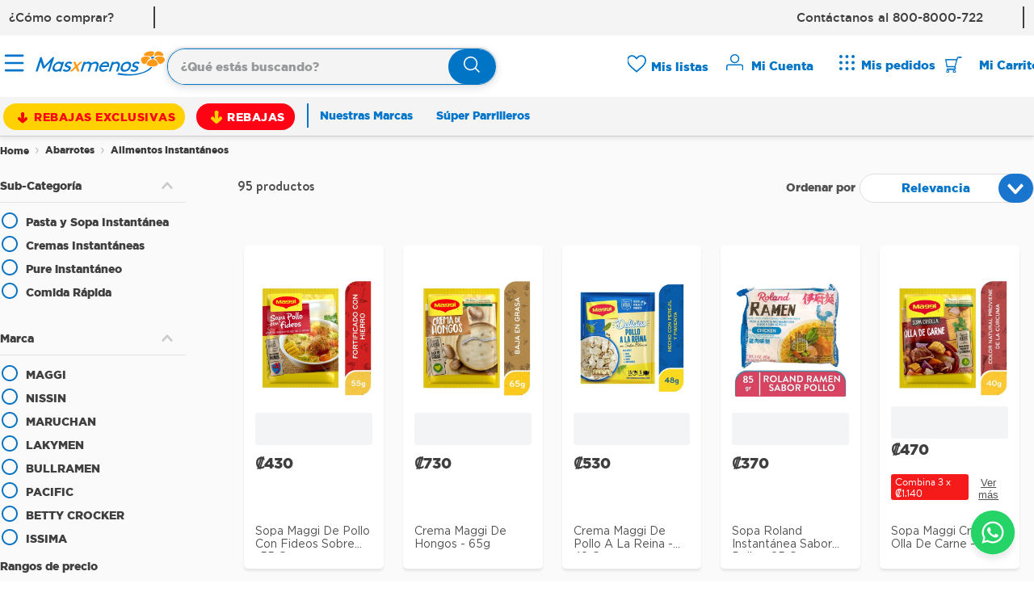

--- FILE ---
content_type: text/html; charset=utf-8
request_url: https://www.google.com/recaptcha/enterprise/anchor?ar=1&k=6LdV7CIpAAAAAPUrHXWlFArQ5hSiNQJk6Ja-vcYM&co=aHR0cHM6Ly93d3cubWFzeG1lbm9zLmNyOjQ0Mw..&hl=es-419&v=naPR4A6FAh-yZLuCX253WaZq&size=invisible&anchor-ms=20000&execute-ms=15000&cb=8b2dyk69tkb2
body_size: 44866
content:
<!DOCTYPE HTML><html dir="ltr" lang="es-419"><head><meta http-equiv="Content-Type" content="text/html; charset=UTF-8">
<meta http-equiv="X-UA-Compatible" content="IE=edge">
<title>reCAPTCHA</title>
<style type="text/css">
/* cyrillic-ext */
@font-face {
  font-family: 'Roboto';
  font-style: normal;
  font-weight: 400;
  src: url(//fonts.gstatic.com/s/roboto/v18/KFOmCnqEu92Fr1Mu72xKKTU1Kvnz.woff2) format('woff2');
  unicode-range: U+0460-052F, U+1C80-1C8A, U+20B4, U+2DE0-2DFF, U+A640-A69F, U+FE2E-FE2F;
}
/* cyrillic */
@font-face {
  font-family: 'Roboto';
  font-style: normal;
  font-weight: 400;
  src: url(//fonts.gstatic.com/s/roboto/v18/KFOmCnqEu92Fr1Mu5mxKKTU1Kvnz.woff2) format('woff2');
  unicode-range: U+0301, U+0400-045F, U+0490-0491, U+04B0-04B1, U+2116;
}
/* greek-ext */
@font-face {
  font-family: 'Roboto';
  font-style: normal;
  font-weight: 400;
  src: url(//fonts.gstatic.com/s/roboto/v18/KFOmCnqEu92Fr1Mu7mxKKTU1Kvnz.woff2) format('woff2');
  unicode-range: U+1F00-1FFF;
}
/* greek */
@font-face {
  font-family: 'Roboto';
  font-style: normal;
  font-weight: 400;
  src: url(//fonts.gstatic.com/s/roboto/v18/KFOmCnqEu92Fr1Mu4WxKKTU1Kvnz.woff2) format('woff2');
  unicode-range: U+0370-0377, U+037A-037F, U+0384-038A, U+038C, U+038E-03A1, U+03A3-03FF;
}
/* vietnamese */
@font-face {
  font-family: 'Roboto';
  font-style: normal;
  font-weight: 400;
  src: url(//fonts.gstatic.com/s/roboto/v18/KFOmCnqEu92Fr1Mu7WxKKTU1Kvnz.woff2) format('woff2');
  unicode-range: U+0102-0103, U+0110-0111, U+0128-0129, U+0168-0169, U+01A0-01A1, U+01AF-01B0, U+0300-0301, U+0303-0304, U+0308-0309, U+0323, U+0329, U+1EA0-1EF9, U+20AB;
}
/* latin-ext */
@font-face {
  font-family: 'Roboto';
  font-style: normal;
  font-weight: 400;
  src: url(//fonts.gstatic.com/s/roboto/v18/KFOmCnqEu92Fr1Mu7GxKKTU1Kvnz.woff2) format('woff2');
  unicode-range: U+0100-02BA, U+02BD-02C5, U+02C7-02CC, U+02CE-02D7, U+02DD-02FF, U+0304, U+0308, U+0329, U+1D00-1DBF, U+1E00-1E9F, U+1EF2-1EFF, U+2020, U+20A0-20AB, U+20AD-20C0, U+2113, U+2C60-2C7F, U+A720-A7FF;
}
/* latin */
@font-face {
  font-family: 'Roboto';
  font-style: normal;
  font-weight: 400;
  src: url(//fonts.gstatic.com/s/roboto/v18/KFOmCnqEu92Fr1Mu4mxKKTU1Kg.woff2) format('woff2');
  unicode-range: U+0000-00FF, U+0131, U+0152-0153, U+02BB-02BC, U+02C6, U+02DA, U+02DC, U+0304, U+0308, U+0329, U+2000-206F, U+20AC, U+2122, U+2191, U+2193, U+2212, U+2215, U+FEFF, U+FFFD;
}
/* cyrillic-ext */
@font-face {
  font-family: 'Roboto';
  font-style: normal;
  font-weight: 500;
  src: url(//fonts.gstatic.com/s/roboto/v18/KFOlCnqEu92Fr1MmEU9fCRc4AMP6lbBP.woff2) format('woff2');
  unicode-range: U+0460-052F, U+1C80-1C8A, U+20B4, U+2DE0-2DFF, U+A640-A69F, U+FE2E-FE2F;
}
/* cyrillic */
@font-face {
  font-family: 'Roboto';
  font-style: normal;
  font-weight: 500;
  src: url(//fonts.gstatic.com/s/roboto/v18/KFOlCnqEu92Fr1MmEU9fABc4AMP6lbBP.woff2) format('woff2');
  unicode-range: U+0301, U+0400-045F, U+0490-0491, U+04B0-04B1, U+2116;
}
/* greek-ext */
@font-face {
  font-family: 'Roboto';
  font-style: normal;
  font-weight: 500;
  src: url(//fonts.gstatic.com/s/roboto/v18/KFOlCnqEu92Fr1MmEU9fCBc4AMP6lbBP.woff2) format('woff2');
  unicode-range: U+1F00-1FFF;
}
/* greek */
@font-face {
  font-family: 'Roboto';
  font-style: normal;
  font-weight: 500;
  src: url(//fonts.gstatic.com/s/roboto/v18/KFOlCnqEu92Fr1MmEU9fBxc4AMP6lbBP.woff2) format('woff2');
  unicode-range: U+0370-0377, U+037A-037F, U+0384-038A, U+038C, U+038E-03A1, U+03A3-03FF;
}
/* vietnamese */
@font-face {
  font-family: 'Roboto';
  font-style: normal;
  font-weight: 500;
  src: url(//fonts.gstatic.com/s/roboto/v18/KFOlCnqEu92Fr1MmEU9fCxc4AMP6lbBP.woff2) format('woff2');
  unicode-range: U+0102-0103, U+0110-0111, U+0128-0129, U+0168-0169, U+01A0-01A1, U+01AF-01B0, U+0300-0301, U+0303-0304, U+0308-0309, U+0323, U+0329, U+1EA0-1EF9, U+20AB;
}
/* latin-ext */
@font-face {
  font-family: 'Roboto';
  font-style: normal;
  font-weight: 500;
  src: url(//fonts.gstatic.com/s/roboto/v18/KFOlCnqEu92Fr1MmEU9fChc4AMP6lbBP.woff2) format('woff2');
  unicode-range: U+0100-02BA, U+02BD-02C5, U+02C7-02CC, U+02CE-02D7, U+02DD-02FF, U+0304, U+0308, U+0329, U+1D00-1DBF, U+1E00-1E9F, U+1EF2-1EFF, U+2020, U+20A0-20AB, U+20AD-20C0, U+2113, U+2C60-2C7F, U+A720-A7FF;
}
/* latin */
@font-face {
  font-family: 'Roboto';
  font-style: normal;
  font-weight: 500;
  src: url(//fonts.gstatic.com/s/roboto/v18/KFOlCnqEu92Fr1MmEU9fBBc4AMP6lQ.woff2) format('woff2');
  unicode-range: U+0000-00FF, U+0131, U+0152-0153, U+02BB-02BC, U+02C6, U+02DA, U+02DC, U+0304, U+0308, U+0329, U+2000-206F, U+20AC, U+2122, U+2191, U+2193, U+2212, U+2215, U+FEFF, U+FFFD;
}
/* cyrillic-ext */
@font-face {
  font-family: 'Roboto';
  font-style: normal;
  font-weight: 900;
  src: url(//fonts.gstatic.com/s/roboto/v18/KFOlCnqEu92Fr1MmYUtfCRc4AMP6lbBP.woff2) format('woff2');
  unicode-range: U+0460-052F, U+1C80-1C8A, U+20B4, U+2DE0-2DFF, U+A640-A69F, U+FE2E-FE2F;
}
/* cyrillic */
@font-face {
  font-family: 'Roboto';
  font-style: normal;
  font-weight: 900;
  src: url(//fonts.gstatic.com/s/roboto/v18/KFOlCnqEu92Fr1MmYUtfABc4AMP6lbBP.woff2) format('woff2');
  unicode-range: U+0301, U+0400-045F, U+0490-0491, U+04B0-04B1, U+2116;
}
/* greek-ext */
@font-face {
  font-family: 'Roboto';
  font-style: normal;
  font-weight: 900;
  src: url(//fonts.gstatic.com/s/roboto/v18/KFOlCnqEu92Fr1MmYUtfCBc4AMP6lbBP.woff2) format('woff2');
  unicode-range: U+1F00-1FFF;
}
/* greek */
@font-face {
  font-family: 'Roboto';
  font-style: normal;
  font-weight: 900;
  src: url(//fonts.gstatic.com/s/roboto/v18/KFOlCnqEu92Fr1MmYUtfBxc4AMP6lbBP.woff2) format('woff2');
  unicode-range: U+0370-0377, U+037A-037F, U+0384-038A, U+038C, U+038E-03A1, U+03A3-03FF;
}
/* vietnamese */
@font-face {
  font-family: 'Roboto';
  font-style: normal;
  font-weight: 900;
  src: url(//fonts.gstatic.com/s/roboto/v18/KFOlCnqEu92Fr1MmYUtfCxc4AMP6lbBP.woff2) format('woff2');
  unicode-range: U+0102-0103, U+0110-0111, U+0128-0129, U+0168-0169, U+01A0-01A1, U+01AF-01B0, U+0300-0301, U+0303-0304, U+0308-0309, U+0323, U+0329, U+1EA0-1EF9, U+20AB;
}
/* latin-ext */
@font-face {
  font-family: 'Roboto';
  font-style: normal;
  font-weight: 900;
  src: url(//fonts.gstatic.com/s/roboto/v18/KFOlCnqEu92Fr1MmYUtfChc4AMP6lbBP.woff2) format('woff2');
  unicode-range: U+0100-02BA, U+02BD-02C5, U+02C7-02CC, U+02CE-02D7, U+02DD-02FF, U+0304, U+0308, U+0329, U+1D00-1DBF, U+1E00-1E9F, U+1EF2-1EFF, U+2020, U+20A0-20AB, U+20AD-20C0, U+2113, U+2C60-2C7F, U+A720-A7FF;
}
/* latin */
@font-face {
  font-family: 'Roboto';
  font-style: normal;
  font-weight: 900;
  src: url(//fonts.gstatic.com/s/roboto/v18/KFOlCnqEu92Fr1MmYUtfBBc4AMP6lQ.woff2) format('woff2');
  unicode-range: U+0000-00FF, U+0131, U+0152-0153, U+02BB-02BC, U+02C6, U+02DA, U+02DC, U+0304, U+0308, U+0329, U+2000-206F, U+20AC, U+2122, U+2191, U+2193, U+2212, U+2215, U+FEFF, U+FFFD;
}

</style>
<link rel="stylesheet" type="text/css" href="https://www.gstatic.com/recaptcha/releases/naPR4A6FAh-yZLuCX253WaZq/styles__ltr.css">
<script nonce="7rvnelY8MGo4qGawx05J_A" type="text/javascript">window['__recaptcha_api'] = 'https://www.google.com/recaptcha/enterprise/';</script>
<script type="text/javascript" src="https://www.gstatic.com/recaptcha/releases/naPR4A6FAh-yZLuCX253WaZq/recaptcha__es_419.js" nonce="7rvnelY8MGo4qGawx05J_A">
      
    </script></head>
<body><div id="rc-anchor-alert" class="rc-anchor-alert"></div>
<input type="hidden" id="recaptcha-token" value="[base64]">
<script type="text/javascript" nonce="7rvnelY8MGo4qGawx05J_A">
      recaptcha.anchor.Main.init("[\x22ainput\x22,[\x22bgdata\x22,\x22\x22,\[base64]/cFtiKytdPWs6KGs8MjA0OD9wW2IrK109az4+NnwxOTI6KChrJjY0NTEyKT09NTUyOTYmJnIrMTxXLmxlbmd0aCYmKFcuY2hhckNvZGVBdChyKzEpJjY0NTEyKT09NTYzMjA/[base64]/[base64]/[base64]/[base64]/[base64]/[base64]/[base64]/[base64]/[base64]/[base64]/[base64]/[base64]/[base64]/[base64]\x22,\[base64]\\u003d\\u003d\x22,\[base64]/CqV5pTsKMCMOGIMO6w7/DlMKiBnAPw5rCjsOUw5k7ZA9dU1XClTJXw4TCnMKPV1bClnV9FwrDtWzDqsKdMTFiKVjDsWpsw7w7wrzCmsONwprDuWTDrcK8DsOnw7TCsRo/wr/Cp3TDuVAIUknDsQdvwrMWO8ONw70gw5h8wqgtw5YCw65GHMKjw7waw63DgyUzKALCi8KWT8OCPcOPw6ozJcO7Wi/Cv1U9wo3CjjvDkWx9wqcXw7UVDCQnEwzDvh7DmsOYJMOAQxfDrcKIw5VjCQJIw7PChsKlRSzDsTNgw7rDpsKIwovCgsKAV8KTc3R5WQZqwoIcwrJCw55pwobClVjDo1nDtRhtw4/DrkE4w4p+bUxTw4PChC7DuMKUJy5dB0jDkWPCusKAKlrClMO/w4RGIRwfwrw4VcK2HMKLwrdIw6YmWsO0YcKmwpdAwr3CklnCmsKuwrcqUMK/[base64]/Ct3XCtMKaOVrCtErCtgtYwqnDgUXCs8OjwovCqThfRMKGbcK3w79PWsKsw7MnacKPwo/CsilhYC4HGEHDkwJ7woQgXUIeShkkw50JwqXDtxFMDcOeZBPDnz3CnFTDqcKSYcKbw7RBVQAEwqQbVFMlRsOcb3MlwqHDuzBtwopHV8KHAAcwAcOow7vDksOOwqHDusONZsO1wqoYTcKow5HDpsOjwp7DpVkBUjDDsEkYwqXCjW3DljA3wpYWIMO/wrHDs8OAw5fChcOqC2LDjhkvw7rDvcOaK8O1w7k3w7TDn03DuxvDnVPCrmVbXsOrWBvDiRd/[base64]/BDDDr8O8wrTCosOLGXHCk8KzwobClEDDvFXDv8KtGCB4WMKdw6Buw6/DhkPDtMORC8KCfzvDuy3CmcKjZMOvAnEjw55AbsOVwpgrGsO4DDoswrjClcKLwoNrwp4MXTHDi3sawojDuMOKwrDDssKLwoRcHTPCrMKYJTQjwp3DosKzKxQQCcOowp/CsCTDk8OOYElCwqnCtsKME8ORZlPCrMOTw5HDrsOnw4nDi0Ajw5FcdTxow6hmeHIyM1PDr8OvJHzCjGXCr2HDtsOpPlHClcKMOBzCi3LCgmZHOsOxwpnCqljDjWYJTmvDhl/DmcK6w6YBCkAifcOPQsKawqzCmsKQYzrDsizDr8OaZsO1wrjDqsK1RjvDv07DiR5Kwo7Cq8OuFMORfDNgYmHCvcKmNcOcM8KfMHfCqsK1GcKzWRLDrA3DsMO9OMKWwqh4wp3CtMKOw7HDvClJN2/DlzQVw6jCiMO9acOiwobCsB3ChcKQw6nDlsOjERnChMOQExoNw5s8W0/Cn8Ojwr7DssOVNgB0w6oqworDm1duwp4AUnfDlgd/[base64]/DmcOBPMO5OyVkaSzDvcOJGQBcT8KTwqcpBcOxw4PDlEQwc8KnGsOAw7jDkBPDucOrw4g/XcOEw4XCpD1ywo3CrcOMwpIcOghYXMOfdSPCsloNwqkOw5bCjBbCgjvDhsKuw6MfwpPDk07CsMK/w7TCtALDqcK5Q8O6w6sLd0/[base64]/FsKtQ13CqnjDlCjDjyfDhxPDusO/w4bCgS8kwoQVFsKfwofCglLDmsObfsKTwr/[base64]/[base64]/[base64]/CpTrDr0jDtGbDhWBrwqfCrhHDncKCw4nDo3/DsMOiTjguwqYqw597wpTDjMKqCglfwpBqwpoceMOPQsOnQMK0fTFyDcKSLw/CiMOPe8KZLxR9w4DCn8Oow5nDm8O/BWlSwoUKLjbCs0/DjcOeUMKswr7Duh3Dp8Olw5Njw4cvwqplwrpow4rDkTlHw5tJYRh5w4XDscK4w5DDpsKqwqTDlsKsw6Y1f3waUcKDw5wXTm0pBTZ6alfDlsKxw5YHVcKpwpwWecKncXLCvybDkcK6wr3DungHw4DCmRVQNMOJw5DDlXE/A8KFWHnDqMODw6PDiMOkM8OxSsKcwqnCuSHCsHhtFizDmsKbB8K3wr/CoULDlMOmw71Hw7XCllbCiWfCgcOZK8O1w4osesOiw5zDrsOOw5B5worDn2nCuCJ2Tzc/P2lAPcOLdWTCvCDDtcOWwofDgMO1w4Uuw67CvlJWwot0woPDqMOEQT4/JcKDe8OnSMOMwqPDvcKaw7zCi1/DiBE/NMKtCMK0e8KvDMOVwp7DkS4Kwq7Cl0hfwqMOw4s/w5nDocKcwr/DvFHCqBXDvcOEMTrDiQLCmsOrD31hw7FKw6TDusOPw6YHHSXCh8KZBENVOG0QfsO5wpZ8woRicxV8w6sBwpjCtsOgwobDg8KDw6s7csKVw7cCw6TDusOOwr1ZZcONGyrDlsObw5RMAMOGwrPCpMO/ScKYw7xUwq1Pw6pFwofDnsKpw4gPw6bCrl/[base64]/w4/CpsOITcOnw6bClcKQwqbCscOXbS5Sw7bDuB/[base64]/[base64]/w4ceHyfDrcKWeCPCoShkw5jChsKyUcKaworCl10VwoHDrcKUNMKaNcOWwo50D0nDmU4+T24bwobCjQlEOcOAw7fCgXzDpMOXwrE4MyHCqUfCo8OSwpM0LgB0woUQF2TCujPDqsOjXwczwpPCpDguclMsd18aa0/DrCNNwoQpw6htJMKZwpJYScOEesKBwrN+w7YHfxJ6w4DDlV9sw6UrGMKHw7kjwoXDtXzClh8jScOQw7JCwqZPdMK1wo/Diy/CiSTCkMKIw63DnUtSexppwoXDjhMVw5vCni/ChHnCiG8ZwqIaWcKNw4I8wo1fwqEKFMKNwpDCg8Kyw7dTZW3DkcOyCQEpLcKqUcOqex/DhMO9eMKlKSBsT8OKRn3DgcOfw5zDh8K2ASnDjcOVw63DkMKoEwo6wq/CvFDCmmg3w7cvG8KZw4w/wr9VW8KZwpfDnCLCnwpywo/ClMOWGijDsMKyw651GsO0HBPDmBHDrcK6woDChS/CusKQAwLDlTbCnk1RcsKNw4YIw6Ihw4A+wot7w6t+YHBIXlxQKsO+w6PDjcKQclXCvnnChMO5w4UvwqDCiMK2CSbCvngMUMOHI8KbIzvDtBQ2P8O0Jw/CvVLDiVkJwphGQ1fDrXBfw7gtTDzDtm/Ds8OOQgnDjmvDsXXDoMOlKw8GS0FhwqJZwo4swrdcahACw7jCg8Kqw7HDtiESwrcAwoPCg8OQw6oOwoDDpcOVWiYZwqYGNz5QwqzDl3x0fsKhwrHDpFISd1/ClhNkw4PCjh9uw5rDvMKvXndMBAnClyTDjhlTQ2wFw7xPw4E8OsKBwpPDksKLaAgYwqdVARzCk8OZwq9uw795wobCtC7Cr8K6GSfCpyV0RsOiexvCnS1Af8K/w5E3KFxlBcOqwr8VfcKJP8O7Q3JMAA3CqsOVOMKeXFfCo8KFBhDCsF/CjnIEwrPDhGNQEcOswqnDiCMjECkjw7HDm8O0Yy5vEMO8K8KFw4jCjF7DuMOYFcOKw6hYw5TCr8KDw6nDpEPDsV/DvsKdw7LCo03CojTCh8K2w44Qw5thwpVgfj8Gwr7Dl8KYw7oUworCisKEesOmw4pEIsOaw6s5AljCu1tSwqlfw40Bw6I5wrHDv8KzCHvCh1/DlhLCrWbDpcKGwrHClMOSX8ORe8OBOWljw4h3woLCiHrDucKdC8O+w4Vhw6PDgiRFMiXDhh/Crj1gwozDvzU2LzzDvcOafhxMw551Q8KEXlfCmj9oC8OYw4oVw6rDlsKAZVXCh8O2wqJzKcKeYhTDnjQkwrJjwoZ3BWMnwqTDvsOwwo8lOFk8Mj/DjcOid8KmQ8Ohw7NwOzwKwp8fw63Ci2Avw6TDtsK/[base64]/ChcKwOG83wrd+I0gdS07Cn8KiwqAncHdREcKuwq3Cq1LDjsKzw49Uw799woHDk8KiDkk1csOwPiLDvTnDpsO7w5dgGFTCnsK7S0PDiMKvwr0Rw45VwqtCG3/[base64]/DiSPDqWvDqmbCulY7wrk1QcO6w6DCgsOFw5omwq3DlMOjcSBZw4pSc8OpWEx5wpd7w7/[base64]/[base64]/Dtg3DlsKCwoPCuQNjwqFmwpYLwp97w6gef8O1KnzDlG3CjMOxJljCl8K9wrjCocOqNjJTw7vDuzVuQyXDtU/DrW4JwqxFwqjDt8ObKTdCwp4oJMKqJQ/Di1RCc8K3wo3CiS3CtcKYwqkYHSPCtVtrOVPCv1Acwp7CmC1ewpDCiMKnYXHCgsOyw5nDnD5lJ0c/w6F9amvCk0AlwojDr8KRwqPDojTCmsOsQ2/DhFDCulp9UFsmw6oSHMO4aMKxwpTDkwfCgTDDtlttKXMUwrt9MMK4w7g0w7wZaw5LE8OBJnrCvcOrdWUqwrPDnV3CkkXDoDLCrUYkX3JZwqZCw7/CliPCom3CqMK2wqYIwr3Clx45HQpswr/[base64]/K1XDi8KkwqDCvELDosOZFk3DoMOuwpHDpQ/Cjggfw4o4w6bDt8KVSD5rc3HCqsO3wqjCqcKtecO4SsKiMMOvJMKDPcOpbCzCiyVjOcKKwqbDjMK7worCgEQxFMKKwoTDvcOQa3IiwqPDrcK/Z17CnycXX3HCmGAuMsOhIz3DrAQjXGfDn8OFVCnCvl4TwqkpGcOif8Kswo3DvsOWwol+wrPCjCXDpcK8wonClSIrw7LCm8OYwpcAwrtKHMOLw5AeD8OEeEUawqXCosKxw4phwrRtwrrCsMKNUsOgDMObRMKnA8K/[base64]/DoxXCsT02w65dPMO8wpBkwpzDjMOkwrxbShsGwp3DtMOAdi7CjsKJWcKnw4M9w50SKMOKBMOYeMKvw6B2QcOpExbCkX0AGkckw57DvV0DwqPCosKTbMKQU8OewqrDvcKmEH3Dj8OBCXgywoHCocOoN8KLfX/DlcKxXBTCpsKDwqBZw4phwpXDjcOQRlNyd8OueEfDp3JROsOCMi7CtMOVwqlYVG7Cs3/DriXClQjDm20Lw4h+wpDCpiDCog1HTcOeezsww43Cq8K6awPDhW/[base64]/[base64]/[base64]/Dj1DcAQBMcOnSMONT8ObBR3CiFTDr3cawqUPVjtzwprDnsKww7nCjcKYQXDDiTtDwpB4w4xtZcKKT1fDg1AudcOAB8KcwqnCosKoVXthMsOaOG9Vw7/ClQAWF2dJY2BVOBVtKsKVZMORw7MlMsOSLMOGG8KrCMOhMMKeH8KtMMKAw50kwpdEeMO8w64eQyNDMmRWBcKEfR1BIG9JwqfCj8OSw7Znw4p6w7cwwotZBwhnLF/DocKxw5UTak7DqcO7asKAw6HDrMO3QsKmWTrDnFrDryV0worChMOZKxrClsOgOcKXwpwkwrPDvD0nw69NeUgiwpvDiU/CncO8F8Olw6/DnMOuwpnCshbDhMKeV8Orwow3wrfDkcKow6zCm8KwQ8KiW3tdRcKrJQTDgzrDm8KnGMO+wrHDisOiERw1wpHCicOSwohfwqTCvz/[base64]/[base64]/CrhNtSB3Dni3CmcOlw6Qsw4rDrMKEAMOgfg9Ld8OWwqgSFUnCi8KyOsKHwoTCmQFNa8OGw64RUsK8w6YEVhxvwqldw5fDgm5lfcOEw73DgMO7B8KIw5dewoFwwq1UwqN0DwtVwpLCtsOuCAzCmx5Zc8O/C8KsA8O5w7snMjDDu8KVw5zCnMKow4vCqxjClWjDjwHDmjLCuxjCmMKOwo3CsGvDgkFiRMKPwoDCkzPCgX7Dk20Rw68Xwr/DicOQw6HDozkgdcOpw6vDgsKnacKIwrfDhsOOwpTCgAxAwpMWwohtwqRXwo/Cr25ew6xWLWbDtsO8Rz3Dq0zDn8O/PMOIwpZuw4gmZMOhwp3DhsKWLGbCgGQ/JC7CkUV2wqJhw5nCh3F8C2LCnxsiJsO4EHo0w5NPTiNwwqDDr8KNBE0+wqRawpxsw4ADEcOSeMKDw7LCucKBworCj8O8w4JJwoLDvTpOwqnCrhLCt8KVIwbCi3TDq8OEFcOoAwEDw48sw6RxPVXCoS9Kwr8Iw4BZBV0IXcO/[base64]/Ct8O1B3vChcOFw4zCmTXCh8OKwr/CpMKHwqhQFh7CgsKYecOaWiHDocKhwrLCk3UCwpzDik4BwrDCrSQWwq/CvcKmwqBMwqc+wqbDisOeT8O5w4XCr3Vkw5wywq1Sw6bDtsOzw4NTwrF0TMOIZwDCoVrCp8K6wqE7w6QHw7kTw7wqWypxDMKxP8KlwpUYMF/DojDDs8OQa1NkCMKsOUx9w5sDw5DDu8OEw7/CvcKEC8K/dMO7d17DqsK3NcKEwqvCg8KYJ8KvwqDClXbDqWzCpyLDlzdmNcKwRMOweT/Dt8K9DGQEw4zCvTbCsWcowo/Cv8KUw7ICwqDDq8O/EsKUZcKlJsODwqUaOiDCrExkcibCnMOdcls6JcKEwok/wqQ1Q8OSw7BLw61+wpNhe8OyEcKMw7x5VQZ8w75nwobDs8OTcMO5TyfCsMKXw5J9w4PCjsOcd8OkwpDDrsOmwpt9w4PCp8KuR1PDrkdwwo/CksKWUVRPS8OGPW3DucKuwqZcw5vCj8O/w48Zw6fDolNxwrJ3wpARw6gfTm/Dim/Cn0HDl3fCncOJN3/[base64]/[base64]/Ck8O8aCJGEcKiw7vCnHPClsKSw7XDvsK4YsK+RGg4eiMBw6XCu3RmwpzDrMKGwp18wpASwr7CjCDCgMOQBcK4wqdpbgkHEsOBwogJw4jDtMOMwoJwLMK8FcOnG13DrcKKwq/DpQnCvcKKQ8O0ecOVVWZRZjIAwowUw7Fqw7LDnDDDtFoKCsOqNDDCqSpUBsOCwr/CiUBRwpfCjl1NVFHCj3TDljJHw5VjDcKadDN0w4IHBBNmwo7CrRPDvcOow6pOI8KfJcKCMMK3w71gDcOAw73CuMOcXcKfwrDClcO5GwvDmsOZw5piOz3Cr2/Dvj9eScOeQ1sgw7vCiWHCn8OOJGvCl2h6w6JRwozCsMKAwo/CtsKAdSPCt0rCpsKAw7/DhsOOZcORw4gowqzChMKDfFBhYzoPTcKrwrLCmk3DrlHCoScUwqkhwqTCpsOmCMKZJCLDtEgVTsO3wrnCqEJxZ04jwoXCjSdHw54KbVXDvADCrXIDP8Kmw5zDg8KQw4YZX3jDnMOBwozCtcOfNcKPT8O5VcOiw4XClWzCvx/CsMOYS8OdGBPDqHVZIMOMw6o+HsOjwrITHMKqw4JmwpBPTcOBwq7Du8KLCTg1w6HDi8KvHBfDhlvCosOFEDvDn21TIm9Tw4bCnVvDrhfDtjFRb1/DuSjCo0NRVQMtw7LDosOsYUHDtBpWFk9ddMOnw7DDtlRrwoMYw7Qzw5c+wr3Cr8KsKy7DmcK8wpYWwpnDo29aw6R3OFoAUWLDvW3DuHQww7k1csKkAgF1wrnDrMO1w4nDonwJDMObwqxVakl0wpbCgMKXw7TCmcOiw6HDlsO0woTDnMOGYGVAwp/CrxlDJjPDksOGL8Ozw7nDqMKhw65iw6HDv8KrwpvCuMOOME7Cm3RCwo7CliXCqm3DqMKvw6cIW8OSdsK/JH7CoiUpw4jCvcOkwrZQw6XDs8K0w4PDg18OdsOVwprCi8Orw6NxccK7W3/DmcOIFQ7DrcKPWcKYUXZuekIDw5s6SjlcZsOpPcKpw5bDtsOWw4EHH8OIRMKQSGFzccKKwo/DrkfDq3fCiFvClnNWOMKCQsOQw715wo4hwqtbYyzCncK/KjnDvcKEZcO8w4hBw7xrKsKPw5/DrMKKwozDjirDucKNw4vCmsKtcm/[base64]/ChMOoNSZkw6AZGGXCpMKyw4zCpznCuz/DiDnDrcObwqFgwqMiw63Cli3CgsKpVsKcw6c8TV9rw4k3wpBeAFR4b8Kgw65ZwrjDrD4pwoXCnGHCh1TCm259wq7CosKRw5/CkycswqJjw7RJNMONwrDCjMOZwpzCvMKjah47wr3CpMK9cDbDjsK9w5Umw4jDncKww5xgcU/Dp8KvPD7CqMKSwoBhdwtaw75JIsObw6PCl8OKMXsywow8VcO6wrN1XShZw5hbQmXDl8KNPCXDmWtxU8OWwonCksO8w5/DhMO+w7oow5TDjsK0w41Dw5HDosKzwpPCu8OpaC84w53ClsOgw4vDhH4CGQQ/[base64]/VMOQLcOARsOtwpjCu2zCtXY7N8OzfzjCp8KOwr7Dg1JhwpNvC8KgJMO3w5nDgDotw6/Cv1Jiw4zDtcKewrbDs8OtwrvCmFLDjwhKw5HCkCzCnMKPJF0Uw5nDs8K1OlPCn8K8w7YwIkXDpkfCnsK+wo3ClB9/w7PCtQDDuMK1w5AOwocow77DkFciOcK6w5DDuz4tC8OtQMKDAzDDrsKCRijCj8K3w6EXwqoReT3CuMOvwrEPQsO4wq4NTsOhb8OWHMOGInFcw79fwrFnw4LDlUvDlBHDuMOjwqTCqsKjEsKjw6zCtDXDv8OcecO3YVUTP38aHMK9wqLCnSQlw5nCiFnCgiLCriFNwp/DgcKdw5FuHmkBwpbCkUPDsMKnIl4Sw7BfbcK9w5E1wrBdw4jDjgvDoE1dw4URwpI/w6/DscOuwoHDicKgw6oHEcKmw73CmjzDpsO3TUHCmVrCssOFPTDCkMKrSiLCncOvwrlnDzg2worDrioXcsOycMKHwqvDojbCk8KrBMOfwqvChCFBKzHCiBvDoMKNwp1mwobCq8K3wp7DkzXDi8KEw5nCnRYnwo/CkSfDqcKHIScSNxjDvsO0UiXDsMKRwpd+w4zDlGZVw5N+w4rCkhTDuMOaw4jCscOvRcOTWMOIccO2J8Kjw6lvWMOZw6TDk0JlccOibMKLfsOUasO9IS3DucKawrc+AyvCn3/[base64]/CrDrDssOJw68AwrwVw6B0w4lewr/DvcK5w5XCoMOfIcKKw5pXw6/ClgwZNcOTL8KLw5rDhMKHwobCmMKpW8KawrTCjwNOw7lHwr9KPDPDs1rCiwtMJSoQw6oCMcOpD8Oxw4dUI8OSAcOzTlkIw6DCpMOYw5/DpFbDszPDn3Bbw6hxwphUwqvCjCt7wr/Clz0rQ8K5w7lkwonCicKzw54uwqZ8IMKgdBbDnmJ9P8KcIB8Bwp7Ch8OLc8OOLVY3w61ERMKZKMKEw4RHw7nCjsO2bSs4w4M8wrrCviDDhMO6esOFRzvDscOVw5pLw7kyw7XDjX7Cn3Apw5AjDH3DlxM4Q8O1wqjDgX4nw5/CqMKETmIkw4bCs8Oew6HCp8OCWjwLwokRwpzDticRd0jDuD/DpsOiwpDCniAMPcKFD8OswobDrXvDqVTDvMK1fU4vw5c/[base64]/ClcKzw4xOwo/Ch8OJw6vCk2NSVxfCocKowrvDtmAxw5h7wpPCjkA+wpfDolTCoMKXw6Rhw4/DmsOtwrMkUsOvLcOcwozDjMKdwqt1VVwow7hGw6LDrA7CjCEXbR8XcFzCrsKKScKZw7lkS8OjT8KBaxBLZ8OmDAIHwrpIw4MaRcKZecOhw6LCjyfCpwEqC8K6wq/DpCwCZsKEHcO1alURw53DvMOdPm/Dt8KBw44QeQnDuMOvw6AQasO/Tk/[base64]/DksOmwoTCoMK/wqRLwpjDiQkpTzvDlRTCpEkzbX3CvB0AwpbDuyktB8KhK2BNXsKjwpvDiMOcw4LCmlkXY8KbF8KoEcOxw7EIfsK4LsK3w7nDlWnCj8O8wrdFwoXChToAFFjCmcOKw4NYG2MZw7ZUw58DdMK9w7TCnlQSw5M/IC3CqcKowq1UwoDDrMOCQsO8Qw5FczxEX8KJwpnCr8KBHDxMw483w6jDgsOUwo0zw4bDvgwgw6/CiyrCoVDCtsKkwqwJwr7CjsOxwowGw5/Cj8Oqw7bDn8OUXsO0M0TDlkopwrHCgcK1wqdZwpPDgcOOw70hLR7DoMODw5IOwplTwoTCrT5Cw6YGwqDDmEFrwoFdMV/[base64]/w5libjtMw5cJAUpHw6TCn8KDwofDi8Odw4LCnsKPwp95PcOyw6/CosKmw5IBVDPChms3Dngaw400woRpwqzCtRLDmXsaNizDqcOAd3nCjC7Dp8KeCh7Cs8K2wq/CosK4DGxcBHpYDsKbwp0MKSPCnXJLw6zCmERYw7oewpvDrMKlLsO3w5TDrsK1KV/Cv8OKH8K7wrpiwq3Du8KKLGbDmFAfw4fDjG8YRcK9e1Rjw5HCpsOxw5PDkcKKL3TCpiQYK8OpLcKrZMOCw6xlKirCusOww5vDusO6wrnClsKLw6crCsK/wpPDs8OfVC3CocKlUcOSw5R7wr3CoMKuwpF/F8ObXsK/[base64]/DusK2J0sKUcOHVsOKdT3CqGkuwqzDjMKjwpUjHy/CkcKmfcKoR1jCiiDDm8KRfTp8FBTCs8ODwq8qwqVRIcOWecO4wp7CsMOOMG1pwrZgWMOvHMKbwqPCqkxVE8KOwpl0ERUBCMOSw73CgnHDh8O1w5LDqsKSw7LCo8KmNcK6SSghekXDqMK+w5oKKcOaw7nCi37CusOHw4TCgMOQw6vDt8K+w4vChsKkwpAlw41jwq/Dj8KKeXvDg8KDKipjw543XiMbw4HCnHfCiFHClMO0w5VoVyfCiCJ3w6TCuVPDvcOrR8OTcsOvWxHCg8Kaf3zDgkwfR8KvX8OZw54iw4lrKi11wrs0w6kVb8OPE8Ojwq9SF8O/[base64]/DmT4ww5w5cU3CqHrChcO/[base64]/DhsKYw7/DncOGPit+VVFVwoLCvxB5WMK+J8KkDsKnwptVwoTDjj9FwoMnwq9zw4FDSWsHw5YpFVQ/[base64]/CnE9kwqzDksK9C8KmwqHDvMKtCkzCm0HDlcO+wr/[base64]/Ci0xxSsKNe8ODwrTDrsOFw4cBJ2JxQAkMRcOvScKQL8OzCkPCksK5ZsKnDcOEwpjDkznCkwEsPkwww4/[base64]/DsOCbDUHwpYsw4vClyPCrMKdw58QwoTDq8KUDcKBAcKVTQxRwqN3NijDlcOGDWdMw5/DvMKOIcO4BDPDsG3CmQ4hd8KEdsO/Z8KxAcO2XMOvPcO3w4DCgBPCsHvDtcKMZWfClVfCvcKtUsKlwp7Di8Olw657w5HCnmMSOl3CisKRwojChDfCj8K0w5Uyd8OQMMOgFcK1w6tSwp7DrUnCqnLChl/Dux3DrTHDsMOawpZTw7nDjsOawqJXw6lBwp8aw4Upw7nDqsOUaxDDnW3ChALCu8KRWMO5U8OGOsO4ZMOLCMKyNAh7Yw7CnsKBIMOewrcWAR0pIMODwo1qGMOBIsOwAcK9wpPDqsO0wpovZ8KXEirCthnDjk/Crj3ClHJBwoMiHGkccMKvwqbDtVvDqy5Nw6vCu1vCvMOOUMKFwotVwo7DoMKTwp5LwqrDkMKew5pGw5pGwpHDlsOQw63CthDDuw7CpMOWdyDCksKLB8O+worDoU/DtcKsw58OR8Kjw6tJV8OJaMKVw5YXKcKGw4jDlcOzBwvCt3PDnUczwqVTcFV7dB3DtmfCpsOlBSV/w4QTwop+w67Dq8Knw7QyB8KIw5dBwrsbwpXCoBLDq3XDqMK6w6TDl3PCjsOAwprCvQbDhcOmY8K3IiXCujXCkF/Dm8OMKFJowpXDr8Otw7dDVRQawo3DrXLDncKJYx/DpMOYw7XCo8KVwrvCmcKtwrIXwrjCh3TCmTjCgGfDs8KgMA/DjMK5N8OzbsO5M3lFw4HCtW3DoRAnw67Cp8OUwrlPHsKMLyhxKMKUw7kSwr7ClMO5IcKQLjIlwonDjU/DiE8eMDHDvMOGwrBRwoNLwp/CjCrCv8OFOcKRwrsmKcKkGsKMw7rCpnQlGMKAS07Cp1LDozUNH8O1w47Dj0kUWsKmwrp2ecOUYhbCnsKOYcKiVsK/SD/[base64]/[base64]/CqwXCpMK/GkHCh2DDssOnOm/CjsKVQDzCisOsUUApw43CmCHDucO2eMKjXDfClMKiw6DDlsK5wp/Dp1Y1S3tAYcKWExN1woh/OMOowrd7NVRYw4bDozEoIBZbw5nDrMOUIMORw4VUwoBdw78jwqbDty1+YxwIFzEsXW/Co8ObGB0cGw/DkmLDiEbDi8O7NwB+GHJ0bsKnwqnCn31xZEM5wojCpsK9J8ONw7ZXdcK+JAUVfVvDuMKDDTbCkyF0ScKnwqTCq8KtEcKZHMONNTDDr8OpwoTDhh3DgXtvaMKrwrjDlcO/[base64]/[base64]/csOVZB9Jw4FOW8O6w6ZjworDgU0Pw6PDl8K9woXDl8OHMMKibHk6Gkx2bwvDnsK8IAF7JMKDWmLCscK6wq3DoEsTw4HCncKpQAUmwqEYMMKSfMKTRzPCmMK5w74zDU/CmcOHL8K4w4AzwovDgRDCuwHDkAhRw78Gwr3DtsO2wqo4BVvDs8KfwqTDlhwsw6TDj8OVLcKsw5rCtU3DrMK7wrLCvcKWw7/DvsOSwpfDoW/DvsOJw7BGQjRhwoLCmcO7wrHDpDUgZhbCn30fcMKjIcK5w47DtMKOwr1TwrZNEMO5aizCjHrDtV/CgsORFsODw5daHcOGasOxwrjCisOEFsO6RcKuwqrCjEUsU8KrbCnCvR7Dv2bDnVEqw5U/Xn/[base64]/RsO5w7DDvSbDk8KZw4LDuSnDtsKZwpYrIVnCo8KnOcKlWUBKw7pAwqTCi8KCwrLCjMKxw5hwU8Ocw5tnKsOuHVw4WFTCji/Cr2TDqMKZwoTCrMKxwpDCqVhrGsOIajfDgsK5wrtEGWnDiFrDoX3Dv8KVwpLDmcOWw7F4LFbCsyzChl1pFcK8wqrDlS3CgEjCoW1NMsOLwqwGBQ0kFsK4wrQ8w6DDt8Olw7t2wr7Dp3ojwqTCmE/Cu8Kjw6cLe2/Du3DDmVLDp0nDo8KjwpMMwp3CkiMmBcKmRV/[base64]/DgUcAZ8K8PMK2TcKCcMK7w4FcC8O0w70ewpnDhBJFwqh8JcKUwo4ODRJ2woVmA0DDi1BYwrJjBcOyw7bDrsK2B25+wr9wDDHCgkrDsMKWw7ZXwr94w7vDvF/CusOiwrDDicOcIj4vw7jDuUTCksOMfQLDmMOzGsKZwp/[base64]/[base64]/wrhawqsswrLDiVLDu8OUwoErdMOrE8OKPMK/HcOzZMO4WMK+L8KYwroawpEWwoEmwoxwScKRY23CvsKGTAYGXgMAPsOPJ8KGEsKqwrdgGG/CtlzCn1/DhMOqw6gnRwbDiMO4wr7CoMOgw4jCkcOpw5Yie8KZPU0RwovCn8KxXyHCvgJOVcKPeknDqMKxw5VHKcKaw75Xw6TDncOZGzQ9w4TCmcKNZ0QQw77DlRTDkXfDi8OaBsOHJyw1w7HDoCLCqhrDijVtwrZ/J8O4wpTDtBBMwolvwosOAcOXw4ccJTXDsx3DqMK5wooFI8Kdw5RzwrFnwrp7wqZ/wpcNw6zCisK/Gl/CpFx4w4c3wqLDugHDk1J0w5xHwq5iw5AuwoDDpxYiaMOpXMOww6HChcO1w6V4wqzDpcOAwqXDhVQwwpY9w7jDgwDCuEzDgkDCilPCjMO0wqvDvsO8WXBpw7U/[base64]/DhWrCvcKqbRPDqsKnwrFENCRjWMOdCcOGwo7Dp8KZwqXDpXsTYl/CvcOTJMKEwqp9TlTCuMK3wq/DlQ4oZTbDp8O+YsKew5TCvSdZwpNowo7Co8OjWsO8w4XCoXTCkj0nw5rDlQhRwr3ChcKwwp3Co8KFQcO9wrbCm0nCsWDChXVcw6HCgXLCv8K2WGEObsKmw57DlABIPBXDucK/T8K4wqnDtHfDpsOFD8KHMlh2FsKEfcOCPxoUGMKPJ8OLwpTDn8OewqbDjxACw4Z4w6/DqsO9CMKUWcKuQ8OZFcOGdcKpw7/DkzPCimHDiEp7D8Kgw6nCscOewrrDhMKQfMKawp3DmwkZGCzDnA3CmwIZE8KtwoXDrybDkyUrDsOvw79DwoxpXj7CtVY5RsOEwo3Cn8O7w5pEaMK/HMKow6omwowhwqrDqcK9wpANWUvCv8KhwrARwpwDF8KwUcKXw6rDjxMPfMOGCsKMw7PDmcOfUSplw4zDh1zCvSrClAVdFEs6JhjDg8ORPAsUwpPCk03CnVbDrMK5wpnDj8KbczHDjAXCsRVUYWnCjE3CnBbCgsOpSR/[base64]/CqMK7C8KnwqkzF3HCj0LCtcKzIsKtFsKDFlzCjlZpTMKlw7vDpMKywol5w7zCo8KLHcOYIyw5BMK9DAtqR3jCrsKRw4MJw6TDtgLDrsK/[base64]/DgSPDtsKUw73DgsOtw5JoAMOGwqsKw5Mzwo0hbMOGZ8OQw6bDm8Oiw7nDgT/CqMOEwobCusK6w4N3JU1TwqjDmHnDqsKPY0pdZsO1bgpLw7jDnsOxw5nDjgRrwq86w4E1wpjCu8K4Dn5yw6zDrcOYBMKAw6djezbCo8OpSXI7w44hWMKXwo7CmDDCrhHDhsOjJULCs8OmwrbDpMKhcELCkMKTw4QeSB/CpcKYw4sNwoPCkm0gRkPCj3HCnMO/[base64]/DoHXCoVkjZFEkUMKlXjvDnmLCk17Dn8KUw5fDmsOCJMKjw6IFPMOaL8KBwpPCn23CuBNbJMK/wroeIUpORUMtPsOAWVfDqMOXw7k6w5tMwpl8JzTCmirCj8Opw5TCllgVw4fCsV1hwp/[base64]/CgGFze8Ogw51VfMKhDSHCi0w/[base64]/Dvg7Cm1nCqMONDMOYO17DjsK8wpDDlFYFwpvCscO/wrDCgMOVYcKbOV1bP8K1w4ZFWi/DoH/DjEXCrMOsVFtnwpk\\u003d\x22],null,[\x22conf\x22,null,\x226LdV7CIpAAAAAPUrHXWlFArQ5hSiNQJk6Ja-vcYM\x22,0,null,null,null,1,[21,125,63,73,95,87,41,43,42,83,102,105,109,121],[7241176,191],0,null,null,null,null,0,null,0,null,700,1,null,0,\[base64]/tzcYADoGZWF6dTZkEg4Iiv2INxgAOgVNZklJNBoZCAMSFR0U8JfjNw7/vqUGGcSdCRmc4owCGQ\\u003d\\u003d\x22,0,1,null,null,1,null,0,0],\x22https://www.masxmenos.cr:443\x22,null,[3,1,1],null,null,null,1,3600,[\x22https://www.google.com/intl/es-419/policies/privacy/\x22,\x22https://www.google.com/intl/es-419/policies/terms/\x22],\x22TEPdTa1BsFN4VTcDo0JJBlM7sO6jaKkFNzjGTwaQMMI\\u003d\x22,1,0,null,1,1762668669128,0,0,[46],null,[237,236,173,104],\x22RC-49bBWihDtFSSYA\x22,null,null,null,null,null,\x220dAFcWeA66a0O0gEoN8-jyPRvibYMrUdSx7Oaez7a5sLnXdd0-pN8Mdwitmw8TLyi3VuKnOnrmuduzaIJdNVrrN4bWsnmhzjrNhg\x22,1762751468990]");
    </script></body></html>

--- FILE ---
content_type: text/css; charset=utf-8
request_url: https://supermxmcr.vtexassets.com/_v/public/assets/v1/published/supermxmcr.supermxmcr-components@0.1.65/public/react/Admanager.min.css?workspace=master
body_size: 339
content:
@import url(https://cdn.jsdelivr.net/npm/swiper@10/swiper-bundle.min.css);.sb-center{justify-content:center}.p-1{padding:5px}.p-2{padding:10px}.p-3{padding:15px}.p-4{padding:20px}.sab-m1{padding-bottom:5px;padding-top:5px}.sab-m2{padding-bottom:10px;padding-top:10px}.sab-m3{padding-bottom:15px;padding-top:15px}.sab-m4{padding-bottom:20px;padding-top:20px}.sab-m5{padding-bottom:25px;padding-top:25px}.sab-m6{padding-bottom:30px;padding-top:30px}.titleiam{font-size:15px;color:#3f3f3f;text-align:center;font-weight:900;font-family:Gotham-black}@media(max-width:640px){.titleiam{font-size:12px}}

--- FILE ---
content_type: text/css; charset=utf-8
request_url: https://supermxmcr.vtexassets.com/_v/public/assets/v1/published/supermxmcr.supermxmcr-components@0.1.65/public/react/SlideMarquee.min.css?workspace=master
body_size: 174
content:
.mainwrap,body{overflow-x:hidden}.mainwrap{background-color:#1a75cf;position:relative;height:48px;width:100%;display:flex}.wrap{-webkit-animation:scrolling var(--seconds-duration) linear infinite;animation:scrolling var(--seconds-duration) linear infinite}.item,.wrap{display:flex}.item{align-items:center;white-space:nowrap;margin:0 20px}.wrap2{display:flex;-webkit-animation-delay:var(--seconds-delay);animation-delay:var(--seconds-delay);-webkit-animation:scrolling var(--seconds-duration) linear infinite;animation:scrolling var(--seconds-duration) linear infinite}.mainwrap p{margin:0}.mainwrap p,.mainwrap p a{color:#fff;font-family:Gotham-black;font-size:16px}.mainwrap p a{text-decoration:none!important}.mainwrap p span{color:#fdbb30;font-family:Gotham-black;font-size:16px}.mainwrap:hover .wrap,.mainwrap:hover .wrap2{cursor:-webkit-grabbing;cursor:grabbing;-webkit-animation-play-state:paused;animation-play-state:paused}@-webkit-keyframes scrolling{0%{transform:translateX(0)}to{transform:translateX(-100%)}}@keyframes scrolling{0%{transform:translateX(0)}to{transform:translateX(-100%)}}

--- FILE ---
content_type: text/css; charset=utf-8
request_url: https://supermxmcr.vtexassets.com/_v/public/assets/v1/published/supermxmcr.supermxmcr-components@0.1.65/public/react/7.min.css?workspace=master
body_size: -33
content:
#bnt-shopping-list{position:absolute;top:-3px;right:0;z-index:1}#bnt-shopping-list,#bnt-shopping-list:hover{background:transparent}#bnt-shopping-list svg{transform:scale(1.2)}#bnt-shopping-list svg:hover path{fill:#3b3b3b}

--- FILE ---
content_type: text/css; charset=utf-8
request_url: https://supermxmcr.vtexassets.com/_v/public/assets/v1/published/supermxmcr.supermxmcr-components@0.1.65/public/react/Beacons.min.css?workspace=master
body_size: 641
content:
.vtex-search-result-3-x-galleryItem--beacons{flex-basis:25%;max-width:25%}@media(max-width:1024px){.vtex-search-result-3-x-galleryItem--beacons{flex-basis:50%;max-width:50%}}.vtex-custom-component-beacons{display:flex;flex-direction:column!important;align-items:flex-start!important}.vtex-custom-component-beacons .beaconslabel{color:#7e7e7e;font-size:10px}.beacons-product-info{display:flex;flex-direction:column;width:100%;margin-top:-20px}.beacons-product-price{font-size:18px;font-weight:700;color:#525252;text-align:left;margin-bottom:3px;order:1}.beacons-product-price .beaconslabel{display:block;font-size:12px;font-weight:400;color:#7e7e7e;margin-bottom:2px;margin-top:25px}.beacons-product-promotion-badge-container{width:100%;text-align:left;margin-bottom:5px;order:2}.beacons-product-promotion-badge{display:inline-block;padding:3px 6px;font-size:13px;color:#fff;background-color:#f51b1b;border-radius:3px;font-weight:600;line-height:1.2;margin-bottom:4px;white-space:nowrap}.beacons-promotion-combina{background-color:#f39c12}.beacons-promotion-global{background-color:#f51b1b}.beacons-native-discount{background-color:#fdbb30;color:#fff;font-size:12px;font-weight:700;padding:2px 6px;border-radius:4px;margin-right:4px;display:inline-block}.vtex-custom-component-beacons .beacons-product-promotion-badge-container{order:2;position:relative;z-index:1}.vtex-custom-component-beacons .beacons-product-promotion-badge{font-family:inherit;letter-spacing:normal}.beacons-exclusive-online-badge{position:absolute;top:8px;left:8px;align-items:center;background:#fcc82d;border-radius:3px;color:#ff0008;display:flex;flex-flow:row nowrap;font-family:BogleWeb;font-style:normal;font-size:10px;font-weight:700;justify-content:center;line-height:17px;margin-top:-6px;letter-spacing:.01em;margin-bottom:4px;padding-bottom:1px;text-align:center;width:155px;z-index:10}.beacons-exclusive-online-badge .beacons-exclusive-text{margin-left:4px}.beacons-rebaja-badge{position:absolute;top:8px;left:8px;display:flex;align-items:center;justify-content:center;background-color:#ff0008;color:#fcc82d;border-radius:3px;z-index:10}.beacons-rebaja-badge svg{width:75px;height:19px}@media (max-width:768px){.beacons-product-promotion-badge{font-size:12px;padding:2px 5px}.beacons-exclusive-online-badge{width:120px;font-size:8px;top:6px;left:6px;padding:2px 4px}.beacons-rebaja-badge{top:6px;left:6px}.beacons-rebaja-badge svg{width:65px;height:16px}.beacons-product-price{margin-top:8px;margin-bottom:8px}.beacons-product-price .beaconslabel{margin-bottom:6px;padding-top:6px;margin-top:0}.product-name h3{font-size:12px!important;line-height:1.2!important;margin-bottom:10px!important;white-space:normal!important;overflow:visible!important;text-overflow:unset!important;height:auto!important;max-height:none!important}.product-name{margin-top:8px!important;padding-bottom:8px!important}}

--- FILE ---
content_type: text/css; charset=utf-8
request_url: https://supermxmcr.vtexassets.com/_v/public/assets/v1/published/supermxmcr.supermxmcr-components@0.1.65/public/react/9.min.css?workspace=master
body_size: 978
content:
:root{--btn-primary-color-bg:#1a75cf}.promo-combina--container-pdp,.promo-combina--container-search,.promo-combina--container-shelf{display:flex;margin-top:0}.btn-promo-combina--message-see-more,.btn-promo-combina--message-see-more-pdp{background-color:transparent;border:none;cursor:pointer;font-size:13px;font-weight:500;line-height:15.29px;text-decoration:underline;color:#525252}.btn-promo-combina--message-see-more-pdp:after{content:none}.btn-promo-combina--message-see-more:after{content:"Ver más"}.promo-combina-container-matrix{display:flex;gap:10px;justify-content:center;flex-wrap:nowrap;align-items:flex-start}.promo-combina-subheader{color:#525252}.promo-combina-aplicada{color:#29a24b;font-size:14px;height:-webkit-fill-available;display:flex;align-items:center;gap:8px;justify-content:flex-start;align-content:center}.vtex-modal__modal:has(.custom-modal-content){width:70%!important;max-width:70%!important}.card-promo-combina{cursor:pointer;background-color:#fff;border-radius:5px;box-shadow:0 3px 8px 0 rgba(135,139,169,.2);height:409px;margin:10px;padding:14px;position:relative;max-width:calc(100% - 24px);width:240px}.div-image-card-promo-combina{display:flex}.image-card-promo-combina{max-height:180px;padding:20px;box-sizing:border-box;position:relative;margin:10px auto auto}.div-namepromotion-card-promo-combina{height:60px}.div-price-card-promo-combina{margin-top:1rem}.div-qtyselector-card-promo-combina{max-width:148px;display:flex;justify-content:space-around;border-radius:5px;width:auto;border:1px solid rgba(135,139,169,.2);height:32px}.qtyselector-card-promo-combina-minus,.qtyselector-card-promo-combina-plus{border:transparent;background-color:transparent;border-top-left-radius:0;border-bottom-left-radius:0;width:3em;transition:opacity .15s;color:var(--btn-primary-color-bg)}.span-qtyselector-card-promo-combina{color:#525252;margin:auto;font-size:13px}.addtocart-card-promo-combina{background-color:var(--btn-primary-color-bg)!important;border:transparent;color:#fff!important;min-height:32px!important;max-height:32px!important;border-radius:3px;font-size:14px;font-weight:600;padding-left:1px;padding-right:1px;width:86px}.div-namepromotion-card-promo-combina{height:35px}.mt30{margin-top:10px}.namepromotion-card-promo-combina{height:-webkit-fit-content;height:-moz-fit-content;height:fit-content;font-size:13px;padding:2px 5px;font-weight:500;font-family:BogleWeb;text-align:left;background:#f51b1b;color:#fff;border-radius:3px;display:flex;max-width:-webkit-fit-content;max-width:-moz-fit-content;max-width:fit-content}.price-card-promo-combina{color:#525252;font-weight:600;font-size:18px;letter-spacing:0;line-height:25px;text-align:left}.name-card-promo-combina{color:#525252;display:-webkit-box;font-size:11px;font-weight:400;font-family:BogleWeb;line-height:19px;letter-spacing:0;overflow:hidden;text-align:left;text-overflow:ellipsis;-webkit-box-orient:vertical;-webkit-line-clamp:2}.vtex-styleguide-9-x-shadowTransition{z-index:99}.vtex__icon-spinner{height:29px}@media (max-width:1024px){.promo-combina--container-search{margin-top:0}.image-card-promo-combina{width:100%}}@media (max-width:768px){.vtex-modal__overlay:has(.custom-modal-content){padding:0!important}.vtex-modal__modal:has(.custom-modal-content){width:100%!important;max-width:100%!important}.promo-combina-label-shelf{margin-top:50px}.namepromotion-card-promo-combina{font-size:11px}}@media (max-width:640px){.promo-combina--container-shelf{margin-top:.5rem}.promo-combina--container-search{margin-top:0}.btn-promo-combina--message-see-more,.namepromotion-card-promo-combina{font-size:11px!important;line-height:18px!important}.namepromotion-card-promo-combina{padding:0 5px}.btn-promo-combina--message-see-more:after{content:"Ver"}.card-promo-combina{height:342px!important;padding:12px!important}.name-card-promo-combina{font-size:13px;line-height:18px}.image-card-promo-combina{width:calc(100% - 10vw)}}@media (min-width:550px){.div-name-card-promo-combina{max-width:calc(100% - 24px);width:205px}}@media (max-width:400px){.namepromotion-card-promo-combina{letter-spacing:-.5px!important}}

--- FILE ---
content_type: text/css; charset=utf-8
request_url: https://supermxmcr.vtexassets.com/_v/public/assets/v1/published/supermxmcr.supermxmcr-components@0.1.65/public/react/CategoriesCustom.min.css?workspace=master
body_size: 265
content:
.content-slider-newcategorias{position:relative;overflow:hidden;width:100%;box-sizing:border-box;padding:0 20px;margin-top:10px;margin-bottom:10px}.buttons-subcategory,.content-slider-newcategorias h2{text-align:center;color:#525252}.buttons-subcategory{display:flex;align-items:center;justify-content:center;font-size:12px;width:93%;height:48px;text-decoration:none;box-shadow:inset 0 0 0 .0625rem #909196;padding:10px;border-radius:5px;@media (max-width:768px){width:80%}}.custom-swiper-newcategorias{overflow:visible}.custom-swiper-newcategorias .swiper-button-next:after,.custom-swiper-newcategorias .swiper-button-prev:after{font-size:20px}.custom-swiper-newcategorias .swiper-button-next,.custom-swiper-newcategorias .swiper-button-prev{background:hsla(0,0%,100%,.59);border-radius:50%;width:40px;height:40px;box-shadow:5px 10px 14px 3px rgba(0,0,0,.1)}.custom-swiper-newcategorias .swiper-slide{display:flex;justify-content:center;align-items:center;box-sizing:border-box;height:50px}.centrarButtonsCat .swiper-wrapper{justify-content:center;@media (max-width:768px){justify-content:normal}}.show-mobile-marca{display:none}@media (max-width:768px){.show-desktop-marca{display:none}.show-mobile-marca{display:block}}.ocultar-mensaje{display:none}

--- FILE ---
content_type: text/css; charset=utf-8
request_url: https://supermxmcr.vtexassets.com/_v/public/assets/v1/published/supermxmcr.supermxmcr-components@0.1.65/public/react/CarouselAdManagerCategories.min.css?workspace=master
body_size: 285
content:
.skeleton-wrapper-categories+div{position:absolute;z-index:-10}.SkeletonCarousel{background-color:#e0e0e0;border-radius:4px;overflow:hidden;position:relative}.skeleton__inner{position:absolute;top:0;left:0;width:100%;height:100%;background:linear-gradient(90deg,#e0e0e0 25%,#f0f0f0 50%,#e0e0e0 75%);background-size:200% 100%;-webkit-animation:shimmer 1.5s infinite;animation:shimmer 1.5s infinite}@-webkit-keyframes shimmer{0%{background-position:-200% 0}to{background-position:200% 0}}@keyframes shimmer{0%{background-position:-200% 0}to{background-position:200% 0}}

--- FILE ---
content_type: text/css; charset=utf-8
request_url: https://supermxmcr.vtexassets.com/_v/public/assets/v1/published/supermxmcr.mega-menu@1.0.24/public/react/MegaMenu.min.css?workspace=master
body_size: 668
content:
.supermxmcr-mega-menu-1-x-container{display:grid;grid-template-columns:auto auto auto auto}.supermxmcr-mega-menu-1-x-highlight.current,.supermxmcr-mega-menu-1-x-item.current{background-color:#ffecd3;border-left:2px solid #ff9e19!important}.supermxmcr-mega-menu-1-x-item2.current{background-color:#ffecd3;border-left:5px solid #ff9e19!important}.supermxmcr-mega-menu-1-x-item.current img,.supermxmcr-mega-menu-1-x-menuIcon{-webkit-filter:brightness(0) invert(1);filter:brightness(0) invert(1);margin-left:2px;width:30px}.supermxmcr-mega-menu-1-x-item{min-width:272px;text-decoration:none}.supermxmcr-mega-menu-1-x-item,.supermxmcr-mega-menu-1-x-item2{list-style:none;height:40px;line-height:24px;font-size:14px;vertical-align:middle;padding:8px 16px;display:grid;grid-gap:16px;white-space:nowrap;overflow:hidden;text-overflow:ellipsis}.supermxmcr-mega-menu-1-x-item2{min-width:216px}.supermxmcr-mega-menu-1-x-item2 span{text-decoration:none}.supermxmcr-mega-menu-1-x-menu{padding:0}.supermxmcr-mega-menu-1-x-drawer{width:auto!important;min-width:272px!important;max-width:none!important;z-index:auto;top:159px}@media screen and (max-width:767px){.supermxmcr-mega-menu-1-x-drawer{top:0;z-index:999}}@media screen and (min-width:769px){.supermxmcr-mega-menu-1-x-overlay{z-index:auto}.supermxmcr-mega-menu-1-x-closeIconButton{display:none}}.supermxmcr-mega-menu-1-x-banners{display:grid;grid-template-rows:auto auto;grid-gap:16px;padding:16px 32px;height:-webkit-fit-content;height:-moz-fit-content;height:fit-content}.supermxmcr-mega-menu-1-x-noIcon{grid-template-columns:auto 24px}.supermxmcr-mega-menu-1-x-withIcon{grid-template-columns:24px auto 24px}.supermxmcr-mega-menu-1-x-secondBanners{display:grid;grid-template-columns:auto auto auto;grid-gap:8px}.supermxmcr-mega-menu-1-x-imageElement{border-radius:5px}.supermxmcr-mega-menu-1-x-openIconContainer{display:flex;align-items:center;justify-content:center;padding-left:0;padding-top:0}.supermxmcr-mega-menu-1-x-openIconContainer:after{content:"Menú";font-size:16px;font-weight:600;position:absolute;top:42px;color:#fff}.hidden{display:none}.supermxmcr-mega-menu-1-x-link{text-decoration:none;color:inherit}.c-action-primary,.supermxmcr-mega-menu-1-x-highlight{color:#1a75cf}.supermxmcr-mega-menu-1-x-colHeader{display:grid;grid-template-columns:auto auto}.supermxmcr-mega-menu-1-x-drawerHeader{background-color:#1a75cf;color:#f7f7f7}.supermxmcr-mega-menu-1-x-drawerHeader .supermxmcr-mega-menu-1-x-spacer{flex-grow:1}@media (max-width:64em){.supermxmcr-mega-menu-1-x-logoImage{min-width:130px;max-width:140px;height:32px;margin:16px 24px 16px 16px}.supermxmcr-mega-menu-1-x-logoImageWrapper{margin-right:24px}.supermxmcr-mega-menu-1-x-closeIcon{color:#f7f7f7}}.supermxmcr-mega-menu-1-x-welcomeTextWrapper{margin:0 16px 16px}.supermxmcr-mega-menu-1-x-welcomeTextWrapper .supermxmcr-mega-menu-1-x-profileIconWrapper .supermxmcr-mega-menu-1-x-profileIcon{margin-right:6px}.supermxmcr-mega-menu-1-x-welcomeTextWrapper .supermxmcr-mega-menu-1-x-welcomeText *{text-decoration:none;color:#f7f7f7}.supermxmcr-mega-menu-1-x-column{overflow-y:auto;height:80vh}@media screen and (max-height:800px){.supermxmcr-mega-menu-1-x-column{height:76vh}}

--- FILE ---
content_type: text/css; charset=utf-8
request_url: https://supermxmcr.vtexassets.com/_v/public/assets/v1/published/supermxmcr.supermxmcr-components@0.1.65/public/react/3.min.css?workspace=master
body_size: 220
content:
.vtex-flex-layout-0-x-flexCol--product-pag-mobile,.vtex-flex-layout-0-x-flexRow--product-pag,.vtex-product-summary-2-x-container,.wrapFooterFixed{.vtex-numeric-stepper__input{font-size:0!important}}.carousel-custom .vtex-numeric-stepper__input{font-size:14px!important}.totalQty{width:100%;text-align:center;position:absolute;margin-top:-24px;z-index:1;pointer-events:none;font-size:14px;font-weight:400;color:#525252}.wrapFooterFixed .totalQty{margin-top:-26px}.vtex-flex-layout-0-x-flexCol--pdp-right-col .vtex__icon-spinner{margin-top:4rem;width:100%;@media (max-width:1024px){margin-top:1rem}}.iconexpress-minicart{padding-left:2px}.iconexpress-minicart img{width:30px}.mini-cart-custom-free-item .vtex-numeric-stepper__minus-button-container,.mini-cart-custom-free-item .vtex-numeric-stepper__plus-button-container{display:none}.mini-cart-custom-free-item .vtex-numeric-stepper__input{-webkit-appearance:none;-moz-appearance:none;appearance:none;width:100%!important;min-width:136px;border:1px solid #dedede!important;border-radius:5px}

--- FILE ---
content_type: text/css; charset=utf-8
request_url: https://supermxmcr.vtexassets.com/_v/public/assets/v1/published/supermxmcr.shopping-list@0.2.22/public/react/2.min.css?workspace=master
body_size: 393
content:
.supermxmcr-shopping-list-0-x-avatar{vertical-align:middle;width:40px;height:40px}.supermxmcr-shopping-list-0-x-container{margin-bottom:24px;margin-right:12px;color:#585959}.vtex-shopping-list-0-x-wraper{padding:12px 80px;color:#585959}.supermxmcr-shopping-list-0-x-icon{margin:0 12px 0 0;display:inline;fill:#1a75cf}.supermxmcr-shopping-list-0-x-shelfButtonIcon{fill:#1a75cf!important}.vtex-toggle{margin-left:16px}[data-testid=add-list-option]{padding:0;margin-top:18px}.supermxmcr-shopping-list-0-x-shelfButtonContainer .vtex-button{background-color:transparent!important;fill:#1a75cf!important;position:absolute;right:0;top:-20px}svg.vtex__icon-check{background-color:#fff}@media only screen and (max-width:768px){.supermxmcr-shopping-list-0-x-wraper{padding:12px;color:#585959!important}.supermxmcr-pageHeader__title{margin-bottom:12px}}.ReactVirtualized__Grid__innerScrollContainer>div{border-top:none;border-bottom:1px solid #dedede}.vtex-table__container div[title="Mostrar más"] .vtex-button{background-color:transparent}.vtex-input-prefix__group :first-child{border-bottom:none!important}.vtex-account__page-body.vtex-account__order-details .w-100.fl.w-60-ns.pv3-ns.pr0 ul li a.no-underline{display:none!important}.vtex-toggle.bg-success{background-color:#1a75cf}.vtex-toggle.c-success{color:#1a75cf}@media(max-width:767px){.w-70.truncate-ns,.w-100.truncate-ns{font-size:12px}}

--- FILE ---
content_type: text/css; charset=utf-8
request_url: https://supermxmcr.vtexassets.com/_v/public/assets/v1/published/supermxmcr.supermxmcr-components@0.1.65/public/react/ExpressNavigation.min.css?workspace=master
body_size: 11
content:
.vtex-stack-layout-0-x-stackItem--logo-express{margin-top:10px;width:100%}.container-icon-express{margin-top:2px;width:100%;text-align:right}.container-icon-express img{width:30px}.container-icon-express-pdp{padding-top:5px;text-align:left}.container-icon-express-pdp img{max-width:100px}

--- FILE ---
content_type: text/css; charset=utf-8
request_url: https://supermxmcr.vtexassets.com/_v/public/assets/v1/published/supermxmcr.store-selector@1.0.30/public/react/StoreSelector.min.css?workspace=master
body_size: 507
content:
.supermxmcr-store-selector-0-x-button .bg-action-primary{background-color:#1a75cf;border-color:#1a75cf;width:100%;text-transform:none}.supermxmcr-store-selector-0-x-button .bg-disabled{width:100%;text-transform:none}.vtex-modal__modal{max-width:500px;.vtex-styleguide-9-x-scrollBar,.vtex-styleguide-9-x-shadowTransition{padding-left:24px;padding-right:24px}.vtex-styleguide-9-x-shadowTransition:first-of-type{padding-bottom:0;padding-top:16px}.vtex-styleguide-9-x-shadowTransition:last-of-type{padding-bottom:16px;padding-top:16px}}.supermxmcr-store-selector-0-x-openButton .vtex-button{text-transform:none;height:100%}@media only screen and (max-width:768px){.supermxmcr-store-selector-0-x-openButton .vtex-button{width:100%}.supermxmcr-store-selector-0-x-openButton .vtex-button__label{justify-content:end;padding-left:20px}}.vtex-radioGroup__radioLabel{height:auto;display:flex;align-items:center;margin-bottom:6px;border:1px solid #e3e4e6!important;border-radius:.5rem!important;background:linear-gradient(90deg,#e3e4e6 6px,#fff 0)}.resultsContainer{.vtex-radio{margin-top:4px;margin-bottom:4px}.vtex-radioGroup__radioContainer{margin:0}.vtex-radioGroup__radioLabel{height:auto;min-height:60px}}@media only screen and (max-width:1024px){.vtex-radioGroup__radioLabel{height:auto}}.vtex-radio__fakeRadio{top:20px}.vtex-radio__fakeRadioInner{background-color:#1a75cf}.c-gray{color:#525252}.logoContainer{line-height:0}.store-title{font-weight:700;color:#1a75cf}.tiendas-cercanas{margin-bottom:12px;color:#525252}.tiendas{max-height:400px;width:100%;overflow:auto}.elipsis{width:auto;white-space:break-spaces;overflow:hidden;text-overflow:ellipsis}.vtex-radioGroup .vtex-radio__label{white-space:break-spaces!important}.map{margin-top:6px;width:100%;height:140px}.marker{height:40px;transform:translateY(-40px);margin-left:-20px}.supermxmcr-store-selector-0-x-openButton{padding-right:33rem}.logo-store{width:35%}@media screen and (min-width:1025px){.storeDropdowns .vtex-dropdown__container{height:2.3rem}}@media screen and (max-width:768px){.vtex-radioGroup__radioLabel{width:91%}}@media screen and (max-width:325px){.vtex-radioGroup__radioLabel{width:89%}}

--- FILE ---
content_type: text/css; charset=utf-8
request_url: https://supermxmcr.vtexassets.com/_v/public/assets/v1/published/supermxmcr.supermxmcr-components@0.1.65/public/react/HealthyProductIcon.min.css?workspace=master
body_size: 330
content:
.healthy-icons-wrapper{display:flex;gap:8px;align-items:center;color:#505050;font-size:14px}.pdp-icon .healthy-icon{width:32px;height:32px;margin-right:5px}.plp-icon .healthy-icon{width:20px;height:20px}.healthy-icon-container{display:flex;align-items:center}.healthy-icons-wrapper.pdp-icon .healthy-icon-container{margin-right:10px}h2.subtitle-icon.pdp-icon{font-size:14px;color:#0075c9}h2.subtitle-icon.plp-icon{display:none}@media screen and (max-width:768px){.healthy-icons-wrapper{flex-wrap:wrap;font-size:11px}.healthy-icons-wrapper.pdp-icon .healthy-icon-container{max-width:144px}}

--- FILE ---
content_type: text/css; charset=utf-8
request_url: https://supermxmcr.vtexassets.com/_v/public/assets/v1/published/supermxmcr.supermxmcr-components@0.1.65/public/react/BannerAdManagerSearch.min.css?workspace=master
body_size: -195
content:
.script-admanager iframe>.walmart_cbz{max-width:none!important}

--- FILE ---
content_type: text/css; charset=utf-8
request_url: https://supermxmcr.vtexassets.com/_v/public/assets/v1/published/supermxmcr.supermxmcr-components@0.1.65/public/react/OnlineExclusive.min.css?workspace=master
body_size: 490
content:
.vtex-exclusive{color:#0075c9;text-align:center;background:#e9f2fb;width:145px;height:20px;border-radius:100px;display:flex;align-items:center;justify-content:center;font:normal normal 10px/10px GothamBook;position:relative;padding:10px;margin:0;left:0}.vtex-flex-layout-0-x-flexRowContent--cyberweek-product-summary-promos .vtex-exclusive{width:130px;position:unset}@media (min-width:1025px) and (max-width:1080px){.vtex-exclusive{width:134px;padding:12px!important}}@media screen and (max-width:640px){.vtex-flex-layout-0-x-flexRowContent--cyberweek-product-summary-promos .vtex-exclusive{width:100px;position:unset}}.vtex-flex-layout-0-x-flexRowContent--product-summary-mobile-rigth .vtex-exclusive{position:relative;width:115.16px!important;font-size:9px!important}.vtex-img-click{margin-right:5px}.wrap-discount{left:0;position:absolute;text-align:left;top:0;z-index:2}.vtex-flex-layout-0-x-flexRowContent--cyberweek-product-summary-promos .wrap-discount{position:unset}.vtex-flex-layout-0-x-flexColChild--product-pag .wrap-discount{left:22%}.vtex-flex-layout-0-x-flexRowContent--product-summary-mobile-rigth .wrap-discount{position:unset}.vtex-flex-layout-0-x-flexColChild--product-pag-mobile .wrap-discount{left:0;top:8px}.exclusiveOnline_arrow{margin-right:3px}.supermxmcr-supermxmcr-components-0-x-exclusiveOnline{color:#fff;background:red;padding:3px 6px;font-weight:700;border-radius:16px;font-size:12px;width:-webkit-fit-content;width:-moz-fit-content;width:fit-content}@media(max-width:640px){.wrap-discount{left:0}.vtex-exclusive{font-size:8px;width:110px;padding:0}.exclusiveOnline_arrow{margin-right:2px;width:8px}}@media(max-width:370px){.vtex-exclusive{width:98px}}@media(max-width:340px){.vtex-exclusive{width:85px;font-size:7px}}@media (max-width:315px){.vtex-exclusive{width:73px;font-size:6px}}.newProductLabel,.newProductLabel--pdp{width:60px;height:18px;background:#da016d;border-top-right-radius:16px;border-bottom-right-radius:16px}.newProductLabel--pdp p,.newProductLabel p{translate:8px 3px;color:#fff;margin:0;font-size:11px}@media(max-width:600px){.newProductLabel--pdp p{translate:8px 3px}}

--- FILE ---
content_type: text/css; charset=utf-8
request_url: https://supermxmcr.vtexassets.com/_v/public/assets/v1/published/supermxmcr.supermxmcr-components@0.1.65/public/react/Msi.min.css?workspace=master
body_size: -192
content:
.vtex-msi-product{background-color:#ccc}

--- FILE ---
content_type: text/css
request_url: https://supermxmcr.vtexassets.com/_v/public/vtex.styles-graphql/v1/overrides/supermxmcr.store-theme@1.0.409$overrides.css?v=1&workspace=master
body_size: 72275
content:
@import url(https://fonts.googleapis.com/css2?family=Source+Sans+Pro:ital,wght@0,200;0,300;0,400;0,600;0,700;0,900;1,200;1,300;1,400;1,600;1,700;1,900&display=swap);.supermxmcr-mega-menu-1-x-openIconContainer:after{font-weight:400!important;font-size:13px!important;top:45px!important;display:none}.supermxmcr-mega-menu-1-x-overlay{z-index:10}@media screen and (min-width:768px)and (max-width:769px){.supermxmcr-mega-menu-1-x-overlay{z-index:10}}@media screen and (min-width:780px)and (max-width:1024px){.supermxmcr-mega-menu-1-x-drawer{padding-top:2em}.supermxmcr-mega-menu-1-x-closeIconButton{display:block}}.supermxmcr-mega-menu-1-x-opened{z-index:10}@media (max-width:640px){.supermxmcr-mega-menu-1-x-opened{z-index:1000}}@media screen and (min-width:1024px){.supermxmcr-mega-menu-1-x-column{height:fit-content!important}}@media screen and (max-width:1024px){.supermxmcr-mega-menu-1-x-highlight{color:#f20f0f!important}}.supermxmcr-mega-menu-1-x-openIconContainer:before{content:url(https://supermxmcr.vtexassets.com/assets/vtex/assets-builder/supermxmcr.store-theme/1.0.409/icon_menu___83bcb868ca704d18ced4706c45b71a55.svg)}.supermxmcr-mega-menu-1-x-menuIcon{display:none}.supermxmcr-mega-menu-1-x-item2 .supermxmcr-mega-menu-1-x-current{background-color:#ffecd3!important}.supermxmcr-mega-menu-1-x-item2{font-size:14px!important}.supermxmcr-mega-menu-1-x-item,.supermxmcr-mega-menu-1-x-item2{font-family:Gotham-black!important;font-weight:900!important}@media screen and (max-width:1024px){.supermxmcr-mega-menu-1-x-openIconContainer{padding-bottom:0}}.supermxmcr-mega-menu-1-x-openIconContainer{padding:0}.supermxmcr-mega-menu-1-x-link .supermxmcr-mega-menu-1-x-iconGo{filter:none!important}.supermxmcr-mega-menu-1-x-link:nth-child(0n+1) .supermxmcr-mega-menu-1-x-highlight{border:0!important}.vtex-flex-layout-0-x-flexColChild--pdp-right-col .supermxmcr-shopping-list-0-x-shelfButtonContainer--shopping-list-shelf-button .vtex-button__label{padding:0!important}.vtex-flex-layout-0-x-flexColChild--pdp-right-col .supermxmcr-shopping-list-0-x-shelfButtonContainer--shopping-list-shelf-button .vtex-button{position:absolute;top:-27px;width:100%;right:300px!important}@media screen and (max-width:1024px){.vtex-flex-layout-0-x-flexColChild--pdp-right-col .supermxmcr-shopping-list-0-x-shelfButtonContainer--shopping-list-shelf-button .vtex-button{width:100%!important}}@media screen and (max-width:640px){.vtex-flex-layout-0-x-flexColChild--pdp-right-col .supermxmcr-shopping-list-0-x-shelfButtonContainer--shopping-list-shelf-button .vtex-button{right:100px!important}}.vtex-flex-layout-0-x-flexColChild--pdp-right-col .supermxmcr-shopping-list-0-x-shelfButtonContainer--shopping-list-shelf-button .vtex-button .vtex-button__label:after{content:"";color:#0075c5;font-size:15px;text-transform:none;font-family:Gotham-black!important;font-weight:900!important;padding-left:10px}.vtex-stack-layout-0-x-stackItem--shopping-list-shelf-button .supermxmcr-shopping-list-0-x-shelfButtonContainer--shopping-list-shelf-button .vtex-button__label{margin-top:15px}.vtex-flex-layout-0-x-flexColChild--pdp-right-col .supermxmcr-shopping-list-0-x-shelfButtonContainer--shopping-list-shelf-button{padding-top:15px}.supermxmcr-shopping-list-0-x-shelfButtonContainer .vtex-button{top:-23px!important}.supermxmcr-store-selector-1-x-openButton{width:-webkit-fill-available;padding-right:0!important}.supermxmcr-store-selector-1-x-button .vtex-button{width:100%!important}.supermxmcr-store-selector-1-x-openButton :first-child :first-child{text-transform:none}.supermxmcr-store-selector-1-x-containerSpinnerStoreSelector .supermxmcr-store-selector-1-x-SpinnerOverlay{position:fixed;top:0;bottom:0;left:0;right:0;background-color:#03044e!important;opacity:.5;z-index:999}.supermxmcr-store-selector-1-x-containerSpinnerStoreSelector .vtex-styleguide-9-x-rotate{z-index:1000;margin:auto;position:fixed;right:0;left:0;top:45%}.vtex-flex-layout-0-x-flexRow--product-pag-mobile .vtex-store-components-3-x-productImage,.vtex-flex-layout-0-x-flexRow--product-pag .vtex-store-components-3-x-productImage{max-height:450px}@media screen and (max-width:64em){.vtex-flex-layout-0-x-flexRow--product-pag-mobile .vtex-store-components-3-x-productImage,.vtex-flex-layout-0-x-flexRow--product-pag .vtex-store-components-3-x-productImage{max-height:fit-content}}.vtex-flex-layout-0-x-flexRow--product-pag-mobile .vtex-store-components-3-x-productImage .vtex-store-components-3-x-productImagesGallerySlide,.vtex-flex-layout-0-x-flexRow--product-pag .vtex-store-components-3-x-productImage .vtex-store-components-3-x-productImagesGallerySlide{max-height:450px}.vtex-flex-layout-0-x-flexRow--product-pag-mobile .vtex-store-components-3-x-productImage .vtex-store-components-3-x-productImagesGallerySlide .vtex-store-components-3-x-productImageTag,.vtex-flex-layout-0-x-flexRow--product-pag .vtex-store-components-3-x-productImage .vtex-store-components-3-x-productImagesGallerySlide .vtex-store-components-3-x-productImageTag{max-height:450px!important}.vtex-flex-layout-0-x-flexRow--product-pag-mobile .supermxmcr-supermxmcr-components-0-x-container.supermxmcr-supermxmcr-components-0-x-pdp .vtex-numeric-stepper__minus-button,.vtex-flex-layout-0-x-flexRow--product-pag-mobile .supermxmcr-supermxmcr-components-0-x-container.supermxmcr-supermxmcr-components-0-x-pdp .vtex-numeric-stepper__plus-button,.vtex-flex-layout-0-x-flexRow--product-pag .supermxmcr-supermxmcr-components-0-x-container.supermxmcr-supermxmcr-components-0-x-pdp .vtex-numeric-stepper__minus-button,.vtex-flex-layout-0-x-flexRow--product-pag .supermxmcr-supermxmcr-components-0-x-container.supermxmcr-supermxmcr-components-0-x-pdp .vtex-numeric-stepper__plus-button{width:5em!important}.vtex-flex-layout-0-x-flexRow--product-pag-mobile .supermxmcr-supermxmcr-components-0-x-container,.vtex-flex-layout-0-x-flexRow--product-pag .supermxmcr-supermxmcr-components-0-x-container{padding:1rem 0}.vtex-flex-layout-0-x-flexRow--product-pag-mobile .supermxmcr-supermxmcr-components-0-x-container .vtex-button,.vtex-flex-layout-0-x-flexRow--product-pag .supermxmcr-supermxmcr-components-0-x-container .vtex-button{width:100%;border-radius:5px;margin-top:4rem;color:#525252}.vtex-flex-layout-0-x-flexRow--product-pag-mobile .supermxmcr-supermxmcr-components-0-x-container .vtex-button .vtex-button__label,.vtex-flex-layout-0-x-flexRow--product-pag .supermxmcr-supermxmcr-components-0-x-container .vtex-button .vtex-button__label{text-transform:capitalize}.vtex-flex-layout-0-x-flexRow--product-pag-mobile .supermxmcr-supermxmcr-components-0-x-container .supermxmcr-supermxmcr-components-0-x-quantitySelector,.vtex-flex-layout-0-x-flexRow--product-pag .supermxmcr-supermxmcr-components-0-x-container .supermxmcr-supermxmcr-components-0-x-quantitySelector{width:100%;margin-top:4rem;float:left}@media screen and (max-width:64em){.vtex-flex-layout-0-x-flexRow--product-pag-mobile .supermxmcr-supermxmcr-components-0-x-container .supermxmcr-supermxmcr-components-0-x-quantitySelector,.vtex-flex-layout-0-x-flexRow--product-pag .supermxmcr-supermxmcr-components-0-x-container .supermxmcr-supermxmcr-components-0-x-quantitySelector{margin-top:1rem}}.vtex-flex-layout-0-x-flexRow--product-pag-mobile .supermxmcr-supermxmcr-components-0-x-container .supermxmcr-supermxmcr-components-0-x-quantitySelector .vtex-numeric-stepper-wrapper .vtex-numeric-stepper-container .vtex-numeric-stepper__input,.vtex-flex-layout-0-x-flexRow--product-pag .supermxmcr-supermxmcr-components-0-x-container .supermxmcr-supermxmcr-components-0-x-quantitySelector .vtex-numeric-stepper-wrapper .vtex-numeric-stepper-container .vtex-numeric-stepper__input{outline:0!important;border:1px solid #dedede;border-right:none;border-left:none;height:32px;font-size:13px;width:50px!important;color:#525252;pointer-events:none}.vtex-flex-layout-0-x-flexRow--product-pag-mobile .supermxmcr-supermxmcr-components-0-x-container .supermxmcr-supermxmcr-components-0-x-quantitySelector .vtex-numeric-stepper-wrapper .vtex-numeric-stepper-container .vtex-numeric-stepper__plus-button-container,.vtex-flex-layout-0-x-flexRow--product-pag .supermxmcr-supermxmcr-components-0-x-container .supermxmcr-supermxmcr-components-0-x-quantitySelector .vtex-numeric-stepper-wrapper .vtex-numeric-stepper-container .vtex-numeric-stepper__plus-button-container{cursor:pointer}.vtex-flex-layout-0-x-flexRow--product-pag-mobile .supermxmcr-supermxmcr-components-0-x-container .supermxmcr-supermxmcr-components-0-x-quantitySelector .vtex-numeric-stepper-wrapper .vtex-numeric-stepper-container .vtex-numeric-stepper__plus-button-container .vtex-numeric-stepper__plus-button,.vtex-flex-layout-0-x-flexRow--product-pag .supermxmcr-supermxmcr-components-0-x-container .supermxmcr-supermxmcr-components-0-x-quantitySelector .vtex-numeric-stepper-wrapper .vtex-numeric-stepper-container .vtex-numeric-stepper__plus-button-container .vtex-numeric-stepper__plus-button{border-radius:5px;border:1px solid #dedede;border-left:none;outline:0!important;height:32px}@media screen and (max-width:48em){.vtex-flex-layout-0-x-flexRow--product-pag-mobile .supermxmcr-supermxmcr-components-0-x-container .supermxmcr-supermxmcr-components-0-x-quantitySelector .vtex-numeric-stepper-wrapper .vtex-numeric-stepper-container .vtex-numeric-stepper__plus-button-container .vtex-numeric-stepper__plus-button,.vtex-flex-layout-0-x-flexRow--product-pag .supermxmcr-supermxmcr-components-0-x-container .supermxmcr-supermxmcr-components-0-x-quantitySelector .vtex-numeric-stepper-wrapper .vtex-numeric-stepper-container .vtex-numeric-stepper__plus-button-container .vtex-numeric-stepper__plus-button{width:2em!important;background-color:#fff}}.vtex-flex-layout-0-x-flexRow--product-pag-mobile .supermxmcr-supermxmcr-components-0-x-container .supermxmcr-supermxmcr-components-0-x-quantitySelector .vtex-numeric-stepper-wrapper .vtex-numeric-stepper-container .vtex-numeric-stepper__plus-button-container .vtex-numeric-stepper__plus-button .vtex-numeric-stepper_plus-button_text,.vtex-flex-layout-0-x-flexRow--product-pag .supermxmcr-supermxmcr-components-0-x-container .supermxmcr-supermxmcr-components-0-x-quantitySelector .vtex-numeric-stepper-wrapper .vtex-numeric-stepper-container .vtex-numeric-stepper__plus-button-container .vtex-numeric-stepper__plus-button .vtex-numeric-stepper_plus-button_text{color:#898989}.vtex-flex-layout-0-x-flexRow--product-pag-mobile .supermxmcr-supermxmcr-components-0-x-container .supermxmcr-supermxmcr-components-0-x-quantitySelector .vtex-numeric-stepper-wrapper .vtex-numeric-stepper-container .vtex-numeric-stepper__minus-button-container,.vtex-flex-layout-0-x-flexRow--product-pag .supermxmcr-supermxmcr-components-0-x-container .supermxmcr-supermxmcr-components-0-x-quantitySelector .vtex-numeric-stepper-wrapper .vtex-numeric-stepper-container .vtex-numeric-stepper__minus-button-container{cursor:pointer}.vtex-flex-layout-0-x-flexRow--product-pag-mobile .supermxmcr-supermxmcr-components-0-x-container .supermxmcr-supermxmcr-components-0-x-quantitySelector .vtex-numeric-stepper-wrapper .vtex-numeric-stepper-container .vtex-numeric-stepper__minus-button-container .vtex-numeric-stepper__minus-button,.vtex-flex-layout-0-x-flexRow--product-pag .supermxmcr-supermxmcr-components-0-x-container .supermxmcr-supermxmcr-components-0-x-quantitySelector .vtex-numeric-stepper-wrapper .vtex-numeric-stepper-container .vtex-numeric-stepper__minus-button-container .vtex-numeric-stepper__minus-button{border-radius:5px;border:1px solid #dedede;border-right:none;width:2em!important;height:32px;background-color:#fff}.vtex-flex-layout-0-x-flexRow--product-pag-mobile .supermxmcr-supermxmcr-components-0-x-container .supermxmcr-supermxmcr-components-0-x-quantitySelector .vtex-numeric-stepper-wrapper .vtex-numeric-stepper-container .vtex-numeric-stepper__minus-button-container .vtex-numeric-stepper__minus-button .vtex-numeric-stepper_minus-button_text,.vtex-flex-layout-0-x-flexRow--product-pag .supermxmcr-supermxmcr-components-0-x-container .supermxmcr-supermxmcr-components-0-x-quantitySelector .vtex-numeric-stepper-wrapper .vtex-numeric-stepper-container .vtex-numeric-stepper__minus-button-container .vtex-numeric-stepper__minus-button .vtex-numeric-stepper_minus-button_text{color:#898989}.vtex-flex-layout-0-x-flexRow--product-pag-mobile .supermxmcr-supermxmcr-components-0-x-container .supermxmcr-supermxmcr-components-0-x-kg,.vtex-flex-layout-0-x-flexRow--product-pag-mobile .supermxmcr-supermxmcr-components-0-x-container .supermxmcr-supermxmcr-components-0-x-unidad,.vtex-flex-layout-0-x-flexRow--product-pag .supermxmcr-supermxmcr-components-0-x-container .supermxmcr-supermxmcr-components-0-x-kg,.vtex-flex-layout-0-x-flexRow--product-pag .supermxmcr-supermxmcr-components-0-x-container .supermxmcr-supermxmcr-components-0-x-unidad{margin-top:2rem}.vtex-flex-layout-0-x-flexRow--product-pag-mobile .supermxmcr-supermxmcr-components-0-x-container .supermxmcr-supermxmcr-components-0-x-selectorContainer,.vtex-flex-layout-0-x-flexRow--product-pag .supermxmcr-supermxmcr-components-0-x-container .supermxmcr-supermxmcr-components-0-x-selectorContainer{height:32px;width:100%;float:left}.vtex-flex-layout-0-x-flexRow--product-pag-mobile .supermxmcr-supermxmcr-components-0-x-container .supermxmcr-supermxmcr-components-0-x-selectorContainer .supermxmcr-supermxmcr-components-0-x-selector,.vtex-flex-layout-0-x-flexRow--product-pag .supermxmcr-supermxmcr-components-0-x-container .supermxmcr-supermxmcr-components-0-x-selectorContainer .supermxmcr-supermxmcr-components-0-x-selector{height:100%;width:100%;margin-left:5px;margin-right:5px;text-transform:capitalize}.vtex-flex-layout-0-x-flexRow--product-pag-mobile .supermxmcr-supermxmcr-components-0-x-container .supermxmcr-supermxmcr-components-0-x-selectorContainer .supermxmcr-supermxmcr-components-0-x-selector .vtex-button,.vtex-flex-layout-0-x-flexRow--product-pag .supermxmcr-supermxmcr-components-0-x-container .supermxmcr-supermxmcr-components-0-x-selectorContainer .supermxmcr-supermxmcr-components-0-x-selector .vtex-button{margin-top:1rem;width:100%}.vtex-flex-layout-0-x-flexRow--product-pag-mobile .supermxmcr-supermxmcr-components-0-x-container .supermxmcr-supermxmcr-components-0-x-selectorContainer .supermxmcr-supermxmcr-components-0-x-selector .supermxmcr-supermxmcr-components-0-x-tipoCompraButton,.vtex-flex-layout-0-x-flexRow--product-pag .supermxmcr-supermxmcr-components-0-x-container .supermxmcr-supermxmcr-components-0-x-selectorContainer .supermxmcr-supermxmcr-components-0-x-selector .supermxmcr-supermxmcr-components-0-x-tipoCompraButton{cursor:pointer;transition:all .2s ease-in-out;font-size:14px;font-weight:700;text-transform:capitalize;border-radius:5px;border:1px solid #1a75cf;background-color:#fff;color:#525252;height:100%;min-width:100%}.vtex-flex-layout-0-x-flexRow--product-pag-mobile .supermxmcr-supermxmcr-components-0-x-container .supermxmcr-supermxmcr-components-0-x-selectorContainer .supermxmcr-supermxmcr-components-0-x-selector .supermxmcr-supermxmcr-components-0-x-tipoCompraButton:hover,.vtex-flex-layout-0-x-flexRow--product-pag .supermxmcr-supermxmcr-components-0-x-container .supermxmcr-supermxmcr-components-0-x-selectorContainer .supermxmcr-supermxmcr-components-0-x-selector .supermxmcr-supermxmcr-components-0-x-tipoCompraButton:hover{background-color:#1a75cf;color:#fff}.vtex-flex-layout-0-x-flexRow--product-pag-mobile .supermxmcr-supermxmcr-components-0-x-container .supermxmcr-supermxmcr-components-0-x-selectorContainer .supermxmcr-supermxmcr-components-0-x-selector .supermxmcr-supermxmcr-components-0-x-tipoCompraButton:disabled,.vtex-flex-layout-0-x-flexRow--product-pag .supermxmcr-supermxmcr-components-0-x-container .supermxmcr-supermxmcr-components-0-x-selectorContainer .supermxmcr-supermxmcr-components-0-x-selector .supermxmcr-supermxmcr-components-0-x-tipoCompraButton:disabled{cursor:default;background-color:#1a75cf;color:#fff}.vtex-button:disabled{cursor:no-drop;border:none}.vtex-button:disabled .vtex-add-to-cart-button-0-x-buttonText{font-size:0}.vtex-button:disabled .vtex-add-to-cart-button-0-x-buttonText:after{font-size:14px;color:#fff;content:"Agotado"}.vtex-search-result-3-x-gallery--comercial-gallery .vtex-search-result-3-x-galleryItem--comercial-gallery .supermxmcr-supermxmcr-components-0-x-container{width:100%!important}.vtex-product-summary-2-x-element{position:relative}@media screen and (max-width:126.5em){.vtex-product-summary-2-x-element{height:395px!important}}.vtex-product-summary-2-x-element .supermxmcr-supermxmcr-components-0-x-container{width:100%!important;justify-content:center}.vtex-product-summary-2-x-element .supermxmcr-supermxmcr-components-0-x-container .vtex-button:disabled .supermxmcr-supermxmcr-components-0-x-buttonText:after{font-size:14px;color:#fff}.vtex-product-summary-2-x-element .supermxmcr-supermxmcr-components-0-x-container .vtex-button:disabled .supermxmcr-supermxmcr-components-0-x-buttonText:before{font-size:0;color:#fff}@media screen and (max-width:63.9375em){.vtex-product-summary-2-x-element .supermxmcr-supermxmcr-components-0-x-container{width:100%;justify-content:center}}.vtex-product-summary-2-x-element .supermxmcr-supermxmcr-components-0-x-container .vtex-button{width:100%}.vtex-product-summary-2-x-element .supermxmcr-supermxmcr-components-0-x-container .vtex-button .vtex-button__label{text-transform:capitalize;font-size:14px}@media screen and (max-width:28.125em){.vtex-product-summary-2-x-element .supermxmcr-supermxmcr-components-0-x-container .vtex-button .vtex-button__label{font-size:11px}}.vtex-product-summary-2-x-element .supermxmcr-supermxmcr-components-0-x-container.supermxmcr-supermxmcr-components-0-x-pdp .vtex-numeric-stepper__minus-button,.vtex-product-summary-2-x-element .supermxmcr-supermxmcr-components-0-x-container.supermxmcr-supermxmcr-components-0-x-pdp .vtex-numeric-stepper__plus-button{width:5em!important}@media screen and (max-width:63.9375em){.vtex-product-summary-2-x-element .supermxmcr-supermxmcr-components-0-x-container .supermxmcr-supermxmcr-components-0-x-quantitySelector .vtex-numeric-stepper-wrapper{margin-top:0}}.vtex-product-summary-2-x-element .supermxmcr-supermxmcr-components-0-x-container .supermxmcr-supermxmcr-components-0-x-quantitySelector .vtex-numeric-stepper-wrapper .vtex-numeric-stepper-container .vtex-numeric-stepper__input,.vtex-product-summary-2-x-element .supermxmcr-supermxmcr-components-0-x-container .supermxmcr-supermxmcr-components-0-x-quantitySelector .vtex-numeric-stepper-wrapper .vtex-numeric-stepper-container .vtex-numeric-stepper__minus-button-container,.vtex-product-summary-2-x-element .supermxmcr-supermxmcr-components-0-x-container .supermxmcr-supermxmcr-components-0-x-quantitySelector .vtex-numeric-stepper-wrapper .vtex-numeric-stepper-container .vtex-numeric-stepper__plus-button-container{z-index:0}@media screen and (max-width:26.5625em){.vtex-product-summary-2-x-element .supermxmcr-supermxmcr-components-0-x-container .supermxmcr-supermxmcr-components-0-x-quantitySelector .vtex-numeric-stepper-wrapper .vtex-numeric-stepper-container .vtex-numeric-stepper__input{font-size:11px}}.vtex-product-summary-2-x-element .supermxmcr-supermxmcr-components-0-x-container .supermxmcr-supermxmcr-components-0-x-quantitySelector .vtex-numeric-stepper-wrapper .vtex-numeric-stepper-container .vtex-numeric-stepper__input{outline:0!important;border:1px solid #dedede;border-right:none;border-left:none;height:32px;font-size:13px;width:50px!important;color:#525252;pointer-events:none}.vtex-product-summary-2-x-element .supermxmcr-supermxmcr-components-0-x-container .supermxmcr-supermxmcr-components-0-x-quantitySelector .vtex-numeric-stepper-wrapper .vtex-numeric-stepper-container .vtex-numeric-stepper__plus-button-container{cursor:pointer}.vtex-product-summary-2-x-element .supermxmcr-supermxmcr-components-0-x-container .supermxmcr-supermxmcr-components-0-x-quantitySelector .vtex-numeric-stepper-wrapper .vtex-numeric-stepper-container .vtex-numeric-stepper__plus-button-container .vtex-numeric-stepper__plus-button{border-radius:5px;border:1px solid #dedede;border-left:none;outline:0!important;height:32px}@media screen and (max-width:48em){.vtex-product-summary-2-x-element .supermxmcr-supermxmcr-components-0-x-container .supermxmcr-supermxmcr-components-0-x-quantitySelector .vtex-numeric-stepper-wrapper .vtex-numeric-stepper-container .vtex-numeric-stepper__plus-button-container .vtex-numeric-stepper__plus-button{width:2em!important;background-color:#fff}}.vtex-product-summary-2-x-element .supermxmcr-supermxmcr-components-0-x-container .supermxmcr-supermxmcr-components-0-x-quantitySelector .vtex-numeric-stepper-wrapper .vtex-numeric-stepper-container .vtex-numeric-stepper__plus-button-container .vtex-numeric-stepper__plus-button .vtex-numeric-stepper_plus-button_text{color:#898989}.vtex-product-summary-2-x-element .supermxmcr-supermxmcr-components-0-x-container .supermxmcr-supermxmcr-components-0-x-quantitySelector .vtex-numeric-stepper-wrapper .vtex-numeric-stepper-container .vtex-numeric-stepper__minus-button-container{cursor:pointer}.vtex-product-summary-2-x-element .supermxmcr-supermxmcr-components-0-x-container .supermxmcr-supermxmcr-components-0-x-quantitySelector .vtex-numeric-stepper-wrapper .vtex-numeric-stepper-container .vtex-numeric-stepper__minus-button-container .vtex-numeric-stepper__minus-button{border-radius:5px;border:1px solid #dedede;border-right:none;width:2em!important;height:32px;background-color:#fff}@media screen and (min-width:48em){.vtex-product-summary-2-x-element .supermxmcr-supermxmcr-components-0-x-container .supermxmcr-supermxmcr-components-0-x-quantitySelector .vtex-numeric-stepper-wrapper .vtex-numeric-stepper-container .vtex-numeric-stepper__minus-button-container .vtex-numeric-stepper__minus-button{width:2em!important;height:32px;background-color:#fff}}.vtex-product-summary-2-x-element .supermxmcr-supermxmcr-components-0-x-container .supermxmcr-supermxmcr-components-0-x-quantitySelector .vtex-numeric-stepper-wrapper .vtex-numeric-stepper-container .vtex-numeric-stepper__minus-button-container .vtex-numeric-stepper__minus-button .vtex-numeric-stepper_minus-button_text{color:#898989}.vtex-product-summary-2-x-element .supermxmcr-supermxmcr-components-0-x-container .supermxmcr-supermxmcr-components-0-x-selectorContainer{justify-content:space-between;align-items:center;height:32px;width:100%;top:214px;z-index:0!important;position:absolute}@media screen and (max-width:640px){.vtex-product-summary-2-x-element .supermxmcr-supermxmcr-components-0-x-container .supermxmcr-supermxmcr-components-0-x-selectorContainer{top:220px}}.vtex-product-summary-2-x-element .supermxmcr-supermxmcr-components-0-x-container .supermxmcr-supermxmcr-components-0-x-selectorContainer .supermxmcr-supermxmcr-components-0-x-selector{height:100%;width:47.5%;text-transform:capitalize}.vtex-product-summary-2-x-element .supermxmcr-supermxmcr-components-0-x-container .supermxmcr-supermxmcr-components-0-x-selectorContainer .supermxmcr-supermxmcr-components-0-x-selector .vtex-button{color:#525252;background:transparent}.vtex-product-summary-2-x-element .supermxmcr-supermxmcr-components-0-x-container .supermxmcr-supermxmcr-components-0-x-selectorContainer .supermxmcr-supermxmcr-components-0-x-selector .vtex-button:disabled{background:#1a75cf;border:2.5px solid #1a75cf;color:#fff}@media screen and (max-width:63.9375em){.vtex-product-summary-2-x-element .supermxmcr-supermxmcr-components-0-x-container .supermxmcr-supermxmcr-components-0-x-selectorContainer .supermxmcr-supermxmcr-components-0-x-selector .vtex-button{margin-top:0;max-height:100%!important;min-height:100%!important}}.vtex-product-summary-2-x-element .supermxmcr-supermxmcr-components-0-x-container .supermxmcr-supermxmcr-components-0-x-selectorContainer .supermxmcr-supermxmcr-components-0-x-selector .supermxmcr-supermxmcr-components-0-x-tipoCompraButton{cursor:pointer;transition:all .2s ease-in-out;font-size:14px;font-weight:700;text-transform:capitalize;border-radius:5px;border:1px solid #1a75cf;background-color:#fff;color:#525252;height:100%;min-width:100%}.vtex-product-summary-2-x-element .supermxmcr-supermxmcr-components-0-x-container .supermxmcr-supermxmcr-components-0-x-selectorContainer .supermxmcr-supermxmcr-components-0-x-selector .supermxmcr-supermxmcr-components-0-x-tipoCompraButton:hover{background-color:#1a75cf;color:#fff}.vtex-product-summary-2-x-element .supermxmcr-supermxmcr-components-0-x-container .supermxmcr-supermxmcr-components-0-x-selectorContainer .supermxmcr-supermxmcr-components-0-x-selector .supermxmcr-supermxmcr-components-0-x-tipoCompraButton:disabled{cursor:default;background-color:#1a75cf;color:#fff}@media screen and (max-width:64em){.vtex-flex-layout-0-x-flexRow--recommended-you .vtex-product-summary-2-x-element,.vtex-shelf-1-x-sliderContainer--related-products .vtex-product-summary-2-x-element{height:395px}}.vtex-flex-layout-0-x-flexRow--recommended-you .vtex-product-summary-2-x-element .supermxmcr-supermxmcr-components-0-x-container,.vtex-shelf-1-x-sliderContainer--related-products .vtex-product-summary-2-x-element .supermxmcr-supermxmcr-components-0-x-container{bottom:16px!important;width:100%!important;justify-content:center}@media screen and (min-width:48em){.vtex-numeric-stepper__plus-button{color:#1a75cf}}.vtex-minicart-2-x-minicartContentContainer .supermxmcr-supermxmcr-components-0-x-container{margin-top:58px;height:auto;overflow-y:auto}@media screen and (max-width:28.125em){.supermxmcr-supermxmcr-components-0-x-container .supermxmcr-supermxmcr-components-0-x-selectorContainer .supermxmcr-supermxmcr-components-0-x-selectorKg .vtex-button .vtex-button__label{font-size:0}.supermxmcr-supermxmcr-components-0-x-container .supermxmcr-supermxmcr-components-0-x-selectorContainer .supermxmcr-supermxmcr-components-0-x-selectorKg .vtex-button .vtex-button__label:after{content:"Kg";font-size:11px}}.vtex-flex-layout-0-x-flexRow--menu-link .vtex-minicart-totalizer .vtex-minicart-totalizer-label .supermxmcr-supermxmcr-components-0-x-currencyContainer .supermxmcr-supermxmcr-components-0-x-currencyGroup:after{content:"."}@media screen and (max-width:64em){.vtex-shelf-1-x-slide--related-products .supermxmcr-supermxmcr-components-0-x-container{padding-right:0!important}}.vtex-shelf-1-x-sliderContainer .supermxmcr-supermxmcr-components-0-x-container{width:100%;bottom:15px}@media screen and (max-width:1024px){.vtex-flex-layout-0-x-flexRow--row-carousel-mundo-deportes .vtex-flex-layout-0-x-flexRowContent--row-shelf-carousel-mundo-deportes .vtex-shelf-1-x-slide .vtex-product-summary-2-x-element .supermxmcr-supermxmcr-components-0-x-container{width:90%!important}}.supermxmcr-supermxmcr-components-0-x-flexRow--row-shelf-tabs{background-color:#fff}.supermxmcr-supermxmcr-components-0-x-flexRow--row-shelf-tabs .vtex-store-components-3-x-container{padding:0}.supermxmcr-supermxmcr-components-0-x-flexRow--row-shelf-tabs .vtex-store-components-3-x-container .vtex-tab-layout-0-x-contentItem{position:relative}.supermxmcr-supermxmcr-components-0-x-flexRow--row-shelf-tabs .vtex-store-components-3-x-container .vtex-tab-layout-0-x-contentItem .vtex-rich-text-0-x-container--shelf-tabs-title{position:absolute;z-index:1;right:7px;top:-110px;font-size:14px;font-weight:700}.supermxmcr-supermxmcr-components-0-x-flexRow--row-shelf-tabs .vtex-store-components-3-x-container .vtex-tab-layout-0-x-contentItem .vtex-rich-text-0-x-container--shelf-tabs-title .vtex-rich-text-0-x-link--shelf-tabs-title{color:#1a75cf;text-decoration:none}@media (max-width:480px){.supermxmcr-supermxmcr-components-0-x-flexRow--row-shelf-tabs .vtex-store-components-3-x-container .vtex-tab-layout-0-x-contentItem .vtex-rich-text-0-x-container--shelf-tabs-title{right:9px;top:-97px}}@media (max-width:480px){.supermxmcr-supermxmcr-components-0-x-flexRow--row-shelf-tabs .vtex-shelf-1-x-shelfContentContainer .vtex-product-summary-2-x-element{height:445px}}@media (min-width:481px)and (max-width:1024px){.supermxmcr-supermxmcr-components-0-x-flexRow--row-shelf-tabs .vtex-shelf-1-x-shelfContentContainer .vtex-product-summary-2-x-element{height:455px}}@media (max-width:1024px){.supermxmcr-supermxmcr-components-0-x-flexRow--row-shelf-tabs{margin:0 10px}}.supermxmcr-supermxmcr-components-0-x-iconFixedProductsShelf{position:fixed;top:50%;width:48px;height:48px;background:#ff0008 0 0 no-repeat padding-box;box-shadow:0 3px 6px rgba(145,127,88,.4823529412);border-radius:0 5px 5px 0;display:flex;justify-content:center;align-items:center;cursor:pointer;z-index:500}.supermxmcr-supermxmcr-components-0-x-containerFixedProductsShelf{position:fixed;top:50%;width:351px;height:305px;z-index:500}.supermxmcr-supermxmcr-components-0-x-containerFixedProductsShelf .supermxmcr-supermxmcr-components-0-x-containerShelfFixedProductsShelf{background:#fff 0 0 no-repeat padding-box;box-shadow:0 3px 6px rgba(0,0,0,.4823529412);border-radius:0 5px 5px 0;position:absolute;width:100%;height:100%;top:0}.supermxmcr-supermxmcr-components-0-x-containerFixedProductsShelf .supermxmcr-supermxmcr-components-0-x-containerShelfFixedProductsShelf .supermxmcr-supermxmcr-components-0-x-headerFixedProductsShelf{height:48px;background:#ff0008 0 0 no-repeat padding-box;border-radius:0 5px 0 0;text-align:left;font-size:18px;font-weight:700;letter-spacing:0;color:#fff;display:flex;justify-content:space-between;align-items:center}.supermxmcr-supermxmcr-components-0-x-containerFixedProductsShelf .supermxmcr-supermxmcr-components-0-x-containerShelfFixedProductsShelf .supermxmcr-supermxmcr-components-0-x-headerFixedProductsShelf .supermxmcr-supermxmcr-components-0-x-headerLeft{display:flex;align-items:center}.supermxmcr-supermxmcr-components-0-x-containerFixedProductsShelf .supermxmcr-supermxmcr-components-0-x-containerShelfFixedProductsShelf .supermxmcr-supermxmcr-components-0-x-headerFixedProductsShelf .supermxmcr-supermxmcr-components-0-x-headerLeft .supermxmcr-supermxmcr-components-0-x-headerLeftImg{width:48px;height:48px;display:flex;justify-content:center;align-items:center}.supermxmcr-supermxmcr-components-0-x-containerFixedProductsShelf .supermxmcr-supermxmcr-components-0-x-containerShelfFixedProductsShelf .supermxmcr-supermxmcr-components-0-x-headerFixedProductsShelf .supermxmcr-supermxmcr-components-0-x-headerClose{padding-right:10px;cursor:pointer}.supermxmcr-supermxmcr-components-0-x-containerFixedProductsShelf .supermxmcr-supermxmcr-components-0-x-containerShelfFixedProductsShelf .supermxmcr-supermxmcr-components-0-x-fixedProductsShelf{padding:10px 15px 0}.supermxmcr-supermxmcr-components-0-x-containerFixedProductsShelf .supermxmcr-supermxmcr-components-0-x-containerShelfFixedProductsShelf .supermxmcr-supermxmcr-components-0-x-fixedProductsShelf .supermxmcr-supermxmcr-components-0-x-itemFixedProductsShelf{width:90px;height:230px;display:flex;flex-direction:column;text-align:center;letter-spacing:0;font-size:16px;font-weight:700}.supermxmcr-supermxmcr-components-0-x-containerFixedProductsShelf .supermxmcr-supermxmcr-components-0-x-containerShelfFixedProductsShelf .supermxmcr-supermxmcr-components-0-x-fixedProductsShelf .supermxmcr-supermxmcr-components-0-x-itemFixedProductsShelf .supermxmcr-supermxmcr-components-0-x-productImage{width:80px;height:80px}.supermxmcr-supermxmcr-components-0-x-containerFixedProductsShelf .supermxmcr-supermxmcr-components-0-x-containerShelfFixedProductsShelf .supermxmcr-supermxmcr-components-0-x-fixedProductsShelf .supermxmcr-supermxmcr-components-0-x-itemFixedProductsShelf .supermxmcr-supermxmcr-components-0-x-productName{font-size:13px;color:#434343;height:27px;display:-webkit-box;-webkit-line-clamp:2;-webkit-box-orient:vertical;overflow:hidden;text-overflow:ellipsis}.supermxmcr-supermxmcr-components-0-x-containerFixedProductsShelf .supermxmcr-supermxmcr-components-0-x-containerShelfFixedProductsShelf .supermxmcr-supermxmcr-components-0-x-fixedProductsShelf .supermxmcr-supermxmcr-components-0-x-itemFixedProductsShelf .supermxmcr-supermxmcr-components-0-x-listPrice{text-decoration:line-through;color:#898989;height:18px}.supermxmcr-supermxmcr-components-0-x-containerFixedProductsShelf .supermxmcr-supermxmcr-components-0-x-containerShelfFixedProductsShelf .supermxmcr-supermxmcr-components-0-x-fixedProductsShelf .supermxmcr-supermxmcr-components-0-x-itemFixedProductsShelf .supermxmcr-supermxmcr-components-0-x-price{font-weight:900;color:#525252}.supermxmcr-supermxmcr-components-0-x-containerFixedProductsShelf .supermxmcr-supermxmcr-components-0-x-containerShelfFixedProductsShelf .supermxmcr-supermxmcr-components-0-x-fixedProductsShelf .supermxmcr-supermxmcr-components-0-x-itemFixedProductsShelf .supermxmcr-supermxmcr-components-0-x-globalPromo{font-weight:900;color:#f51b1b;font-size:14px}.supermxmcr-supermxmcr-components-0-x-containerFixedProductsShelf .supermxmcr-supermxmcr-components-0-x-containerShelfFixedProductsShelf .supermxmcr-supermxmcr-components-0-x-fixedProductsShelf .supermxmcr-supermxmcr-components-0-x-itemFixedProductsShelf .supermxmcr-supermxmcr-components-0-x-row{margin-bottom:7px}.supermxmcr-supermxmcr-components-0-x-containerFixedProductsShelf .supermxmcr-supermxmcr-components-0-x-containerShelfFixedProductsShelf .supermxmcr-supermxmcr-components-0-x-fixedProductsShelf .supermxmcr-supermxmcr-components-0-x-itemFixedProductsShelf .supermxmcr-supermxmcr-components-0-x-addToCart{position:absolute;bottom:0;font-size:14px;color:#fff;background-color:#1a75cf;border-radius:5px;width:90px;height:32px;display:flex;justify-content:center;align-items:center;cursor:pointer}.supermxmcr-supermxmcr-components-0-x-containerFixedProductsShelf .supermxmcr-supermxmcr-components-0-x-containerShelfFixedProductsShelf .supermxmcr-supermxmcr-components-0-x-fixedProductsShelf .supermxmcr-supermxmcr-components-0-x-sliderArrows .supermxmcr-supermxmcr-components-0-x-caretIcon{width:15px;color:#1a75cf}.supermxmcr-supermxmcr-components-0-x-containerFixedProductsShelf .supermxmcr-supermxmcr-components-0-x-containerShelfFixedProductsShelf .supermxmcr-supermxmcr-components-0-x-fixedProductsShelf .supermxmcr-supermxmcr-components-0-x-sliderRightArrow{right:-15px}.supermxmcr-supermxmcr-components-0-x-containerFixedProductsShelf .supermxmcr-supermxmcr-components-0-x-containerShelfFixedProductsShelf .supermxmcr-supermxmcr-components-0-x-fixedProductsShelf .supermxmcr-supermxmcr-components-0-x-sliderLeftArrow{left:-15px}@media screen and (max-width:21.25em){.supermxmcr-supermxmcr-components-0-x-containerFixedProductsShelf{width:280px}}@media screen and (max-width:30em){.supermxmcr-supermxmcr-components-0-x-containerFixedProductsShelf,.supermxmcr-supermxmcr-components-0-x-iconFixedProductsShelf{top:33%!important}}.supermxmcr-supermxmcr-components-0-x-lastBuyAddAllToCartBtn{width:164px;height:40px;background:#fff 0 0 no-repeat padding-box;border:1px solid #1a75cf;border-radius:5px;text-align:center;font-size:normal normal bold 14px/20px Bogle;letter-spacing:0;color:#1a75cf;font-size:14px;font-weight:700;cursor:pointer}@media screen and (max-width:30em){.supermxmcr-supermxmcr-components-0-x-lastBuyAddAllToCartBtn{height:32px}}.supermxmcr-supermxmcr-components-0-x-LastBuyShelf .supermxmcr-supermxmcr-components-0-x-slide{padding:.5rem;max-width:300px}.supermxmcr-supermxmcr-components-0-x-LastBuyShelf .supermxmcr-supermxmcr-components-0-x-slide .supermxmcr-supermxmcr-components-0-x-slideChildrenContainer{border-radius:5px;background-color:#fff;padding:1em 8px 0;box-shadow:0 3px 8px 0 rgba(135,139,169,.2)}.supermxmcr-supermxmcr-components-0-x-LastBuyShelf .supermxmcr-supermxmcr-components-0-x-slide .supermxmcr-supermxmcr-components-0-x-slideChildrenContainer .supermxmcr-supermxmcr-components-0-x-itemLastBuyShelf{height:480px;width:100%;display:flex;flex-direction:column;position:relative;cursor:pointer}@media screen and (max-width:30em){.supermxmcr-supermxmcr-components-0-x-LastBuyShelf .supermxmcr-supermxmcr-components-0-x-slide .supermxmcr-supermxmcr-components-0-x-slideChildrenContainer .supermxmcr-supermxmcr-components-0-x-itemLastBuyShelf{height:455px}}.supermxmcr-supermxmcr-components-0-x-LastBuyShelf .supermxmcr-supermxmcr-components-0-x-slide .supermxmcr-supermxmcr-components-0-x-slideChildrenContainer .supermxmcr-supermxmcr-components-0-x-itemLastBuyShelf .supermxmcr-supermxmcr-components-0-x-shelfButtonContainer .vtex-button{position:absolute;right:-10px;fill:#1a75cf!important;top:-15px}.supermxmcr-supermxmcr-components-0-x-LastBuyShelf .supermxmcr-supermxmcr-components-0-x-slide .supermxmcr-supermxmcr-components-0-x-slideChildrenContainer .supermxmcr-supermxmcr-components-0-x-itemLastBuyShelf .supermxmcr-supermxmcr-components-0-x-productImage{max-height:144px;max-width:144px;margin:0 auto}@media screen and (max-width:30em){.supermxmcr-supermxmcr-components-0-x-LastBuyShelf .supermxmcr-supermxmcr-components-0-x-slide .supermxmcr-supermxmcr-components-0-x-slideChildrenContainer .supermxmcr-supermxmcr-components-0-x-itemLastBuyShelf .supermxmcr-supermxmcr-components-0-x-productImage{max-height:120px;max-width:120px}}.supermxmcr-supermxmcr-components-0-x-LastBuyShelf .supermxmcr-supermxmcr-components-0-x-slide .supermxmcr-supermxmcr-components-0-x-slideChildrenContainer .supermxmcr-supermxmcr-components-0-x-itemLastBuyShelf .supermxmcr-supermxmcr-components-0-x-productName{border-bottom:none;height:40px;align-items:normal;padding-top:1px;padding-bottom:1.5rem;text-transform:capitalize!important;font-size:14px;font-weight:600;color:#525252;display:-webkit-box;-webkit-line-clamp:2;-webkit-box-orient:vertical;overflow:hidden;text-overflow:ellipsis}.supermxmcr-supermxmcr-components-0-x-LastBuyShelf .supermxmcr-supermxmcr-components-0-x-slide .supermxmcr-supermxmcr-components-0-x-slideChildrenContainer .supermxmcr-supermxmcr-components-0-x-itemLastBuyShelf .supermxmcr-supermxmcr-components-0-x-listPrice{color:#979899;font-weight:400;text-transform:none;letter-spacing:0;margin-bottom:.25rem;font-size:14px!important;text-decoration:line-through}.supermxmcr-supermxmcr-components-0-x-LastBuyShelf .supermxmcr-supermxmcr-components-0-x-slide .supermxmcr-supermxmcr-components-0-x-slideChildrenContainer .supermxmcr-supermxmcr-components-0-x-itemLastBuyShelf .supermxmcr-supermxmcr-components-0-x-price{font-size:24px;font-weight:700;color:#525252;height:45px;display:flex;align-items:end}.supermxmcr-supermxmcr-components-0-x-LastBuyShelf .supermxmcr-supermxmcr-components-0-x-slide .supermxmcr-supermxmcr-components-0-x-slideChildrenContainer .supermxmcr-supermxmcr-components-0-x-itemLastBuyShelf .supermxmcr-supermxmcr-components-0-x-globalPromo{color:#f51b1b;font-weight:700;font-size:18px;margin:5px 0}.supermxmcr-supermxmcr-components-0-x-LastBuyShelf .supermxmcr-supermxmcr-components-0-x-slide .supermxmcr-supermxmcr-components-0-x-slideChildrenContainer .supermxmcr-supermxmcr-components-0-x-itemLastBuyShelf .supermxmcr-supermxmcr-components-0-x-bacMSI{background-color:#ff3535;color:#fff;padding:5px 15px;font-size:15px;font-weight:700;border-radius:20px;width:fit-content;margin:5px 0}.supermxmcr-supermxmcr-components-0-x-LastBuyShelf .supermxmcr-supermxmcr-components-0-x-slide .supermxmcr-supermxmcr-components-0-x-slideChildrenContainer .supermxmcr-supermxmcr-components-0-x-itemLastBuyShelf .supermxmcr-supermxmcr-components-0-x-onlineExclusive{color:#1a75cf;font-size:16px;font-weight:700;display:flex;align-items:center;justify-content:start!important;text-align:left;margin:5px 0}.supermxmcr-supermxmcr-components-0-x-LastBuyShelf .supermxmcr-supermxmcr-components-0-x-slide .supermxmcr-supermxmcr-components-0-x-slideChildrenContainer .supermxmcr-supermxmcr-components-0-x-itemLastBuyShelf .supermxmcr-supermxmcr-components-0-x-addToCart,.supermxmcr-supermxmcr-components-0-x-LastBuyShelf .supermxmcr-supermxmcr-components-0-x-slide .supermxmcr-supermxmcr-components-0-x-slideChildrenContainer .supermxmcr-supermxmcr-components-0-x-itemLastBuyShelf .supermxmcr-supermxmcr-components-0-x-unavailable{bottom:15px;position:absolute;width:100%;background-color:#1a75cf!important;color:#fff!important;border-radius:5px;min-height:32px!important;max-height:32px!important;font-weight:500;font-size:1rem;display:flex;justify-content:center;align-items:center}.supermxmcr-supermxmcr-components-0-x-LastBuyShelf .supermxmcr-supermxmcr-components-0-x-slide .supermxmcr-supermxmcr-components-0-x-slideChildrenContainer .supermxmcr-supermxmcr-components-0-x-itemLastBuyShelf .supermxmcr-supermxmcr-components-0-x-addToCart{cursor:pointer}.supermxmcr-supermxmcr-components-0-x-LastBuyShelf .supermxmcr-supermxmcr-components-0-x-slide .supermxmcr-supermxmcr-components-0-x-slideChildrenContainer .supermxmcr-supermxmcr-components-0-x-itemLastBuyShelf .supermxmcr-supermxmcr-components-0-x-container{bottom:15px;position:absolute;width:100%}.supermxmcr-supermxmcr-components-0-x-LastBuyShelf .supermxmcr-supermxmcr-components-0-x-slide .supermxmcr-supermxmcr-components-0-x-slideChildrenContainer .supermxmcr-supermxmcr-components-0-x-itemLastBuyShelf .supermxmcr-supermxmcr-components-0-x-container .supermxmcr-supermxmcr-components-0-x-selectorContainer{justify-content:space-between;align-items:center;height:32px;width:100%;display:flex;margin-top:1rem;top:228px;z-index:0!important;position:absolute}.supermxmcr-supermxmcr-components-0-x-LastBuyShelf .supermxmcr-supermxmcr-components-0-x-slide .supermxmcr-supermxmcr-components-0-x-slideChildrenContainer .supermxmcr-supermxmcr-components-0-x-itemLastBuyShelf .supermxmcr-supermxmcr-components-0-x-container .supermxmcr-supermxmcr-components-0-x-selectorContainer .supermxmcr-supermxmcr-components-0-x-selector{height:100%;width:47.5%;text-transform:capitalize}.supermxmcr-supermxmcr-components-0-x-LastBuyShelf .supermxmcr-supermxmcr-components-0-x-slide .supermxmcr-supermxmcr-components-0-x-slideChildrenContainer .supermxmcr-supermxmcr-components-0-x-itemLastBuyShelf .supermxmcr-supermxmcr-components-0-x-container .supermxmcr-supermxmcr-components-0-x-selectorContainer .supermxmcr-supermxmcr-components-0-x-selector .vtex-button{color:#525252;background:transparent;min-height:32px!important;max-height:32px!important;width:100%}.supermxmcr-supermxmcr-components-0-x-LastBuyShelf .supermxmcr-supermxmcr-components-0-x-slide .supermxmcr-supermxmcr-components-0-x-slideChildrenContainer .supermxmcr-supermxmcr-components-0-x-itemLastBuyShelf .supermxmcr-supermxmcr-components-0-x-container .supermxmcr-supermxmcr-components-0-x-selectorContainer .supermxmcr-supermxmcr-components-0-x-selector .vtex-button .vtex-button__label{text-transform:capitalize}.supermxmcr-supermxmcr-components-0-x-LastBuyShelf .supermxmcr-supermxmcr-components-0-x-slide .supermxmcr-supermxmcr-components-0-x-slideChildrenContainer .supermxmcr-supermxmcr-components-0-x-itemLastBuyShelf .supermxmcr-supermxmcr-components-0-x-container .supermxmcr-supermxmcr-components-0-x-quantitySelector .vtex-numeric-stepper__input{pointer-events:none}.supermxmcr-supermxmcr-components-0-x-LastBuyShelf .supermxmcr-supermxmcr-components-0-x-slide .supermxmcr-supermxmcr-components-0-x-slideChildrenContainer .supermxmcr-supermxmcr-components-0-x-itemLastBuyShelf .supermxmcr-supermxmcr-components-0-x-container .vtex__icon-spinner{width:100%}.supermxmcr-supermxmcr-components-0-x-LastBuyShelf .supermxmcr-supermxmcr-components-0-x-sliderArrows{top:45%}.supermxmcr-supermxmcr-components-0-x-LastBuyShelf .supermxmcr-supermxmcr-components-0-x-sliderArrows .supermxmcr-supermxmcr-components-0-x-caretIcon{color:#1a75cf;width:16px}.supermxmcr-supermxmcr-components-0-x-LastBuyShelf .supermxmcr-supermxmcr-components-0-x-sliderLeftArrow{left:-5px}.supermxmcr-supermxmcr-components-0-x-LastBuyShelf .supermxmcr-supermxmcr-components-0-x-sliderRightArrow{right:-5px}.supermxmcr-supermxmcr-components-0-x-LastBuyShelf .vtex__icon-spinner{width:100%}.supermxmcr-supermxmcr-components-0-x-modalAddedToCart{position:fixed;bottom:3%;z-index:2;max-width:1366px;text-align:right;margin-left:auto;margin-right:auto;display:flex;justify-content:end}.supermxmcr-supermxmcr-components-0-x-modalAddedToCart .supermxmcr-supermxmcr-components-0-x-addedToCart{width:344px;height:48px;background:#fff 0 0 no-repeat padding-box;box-shadow:0 3px 6px rgba(0,0,0,.1019607843);border:1px solid #eaeaea;border-radius:8px;font-size:14px;font-weight:700;letter-spacing:0;display:flex;align-items:center;justify-content:space-around}.supermxmcr-supermxmcr-components-0-x-modalAddedToCart .supermxmcr-supermxmcr-components-0-x-addedToCart .supermxmcr-supermxmcr-components-0-x-msgAddedToCart{color:#525252}.supermxmcr-supermxmcr-components-0-x-modalAddedToCart .supermxmcr-supermxmcr-components-0-x-addedToCart .supermxmcr-supermxmcr-components-0-x-goToCart{color:#1a75cf;text-decoration:none}.vtex-modal__overlay{background-color:rgba(3,4,78,.4901960784)!important}.supermxmcr-supermxmcr-components-0-x-UnavailableProductsOverlay{position:fixed;top:0;bottom:0;left:0;right:0;background-color:rgba(3,4,78,.4901960784)!important;z-index:999}.supermxmcr-supermxmcr-components-0-x-containerUnavailableProducts{position:fixed;top:25%;max-width:392px;max-height:446px;border-radius:5px;z-index:1000;background-color:#fff;padding:1rem;text-align:left;letter-spacing:0;color:#525252}.supermxmcr-supermxmcr-components-0-x-containerUnavailableProducts .supermxmcr-supermxmcr-components-0-x-title{font-size:16px;font-weight:700;margin-bottom:15px;display:flex;justify-content:space-between;align-items:center}.supermxmcr-supermxmcr-components-0-x-containerUnavailableProducts .supermxmcr-supermxmcr-components-0-x-iconClose{cursor:pointer}.supermxmcr-supermxmcr-components-0-x-containerUnavailableProducts .supermxmcr-supermxmcr-components-0-x-message{font-size:14px}.supermxmcr-supermxmcr-components-0-x-containerUnavailableProducts .supermxmcr-supermxmcr-components-0-x-unavailableProducts{margin:20px 0 25px;max-height:250px;overflow-x:auto}.supermxmcr-supermxmcr-components-0-x-containerUnavailableProducts .supermxmcr-supermxmcr-components-0-x-unavailableProducts .supermxmcr-supermxmcr-components-0-x-unavailableProduct{display:flex}.supermxmcr-supermxmcr-components-0-x-containerUnavailableProducts .supermxmcr-supermxmcr-components-0-x-unavailableProducts .supermxmcr-supermxmcr-components-0-x-unavailableProduct .supermxmcr-supermxmcr-components-0-x-image{width:72px;height:72px}.supermxmcr-supermxmcr-components-0-x-containerUnavailableProducts .supermxmcr-supermxmcr-components-0-x-unavailableProducts .supermxmcr-supermxmcr-components-0-x-unavailableProduct .supermxmcr-supermxmcr-components-0-x-name{font-size:14px;font-weight:700;margin:0 15px}.supermxmcr-supermxmcr-components-0-x-containerUnavailableProducts .supermxmcr-supermxmcr-components-0-x-acceptButton{width:100%;background:#1a75cf 0 0 no-repeat padding-box;border-radius:5px;font-size:14px;font-weight:700;color:#fff;height:40px;justify-content:center;align-items:center;display:flex;cursor:pointer;margin-bottom:5px}.supermxmcr-supermxmcr-components-0-x-containerUnavailableProducts .supermxmcr-supermxmcr-components-0-x-spinnerUnavailablePrd{height:40px;display:flex;justify-content:center;align-items:center}.supermxmcr-supermxmcr-components-0-x-quantitySelector{position:relative;border:0;background:transparent}.supermxmcr-supermxmcr-components-0-x-quantitySelector .supermxmcr-supermxmcr-components-0-x-msgPurchaseLimit{width:100%;display:flex;justify-content:center;color:#ff0008}.vtex-product-summary-2-x-container .supermxmcr-supermxmcr-components-0-x-quantitySelector .supermxmcr-supermxmcr-components-0-x-msgPurchaseLimit{font-size:12px;top:-2rem}@media screen and (max-width:64em){.vtex-product-summary-2-x-container .supermxmcr-supermxmcr-components-0-x-quantitySelector .supermxmcr-supermxmcr-components-0-x-msgPurchaseLimit{top:-2rem}}@media screen and (min-width:64.0625em)and (max-width:67.5em){.vtex-product-summary-2-x-container .supermxmcr-supermxmcr-components-0-x-quantitySelector .supermxmcr-supermxmcr-components-0-x-msgPurchaseLimit{top:-2rem}}@media screen and (min-width:76.25em)and (max-width:81.875em){.vtex-product-summary-2-x-container .supermxmcr-supermxmcr-components-0-x-quantitySelector .supermxmcr-supermxmcr-components-0-x-msgPurchaseLimit{top:-2rem}}.vtex-shelf-1-x-sliderContainer--related-products .supermxmcr-supermxmcr-components-0-x-quantitySelector .supermxmcr-supermxmcr-components-0-x-msgPurchaseLimit{font-size:12px;top:-2rem}.vtex-minicart-2-x-minicartContentContainer .supermxmcr-supermxmcr-components-0-x-container .vtex-flex-layout-0-x-flexRow .vtex-flex-layout-0-x-stretchChildrenWidth:nth-child(0n+2){position:relative}.vtex-minicart-2-x-minicartContentContainer .supermxmcr-supermxmcr-components-0-x-container .vtex-flex-layout-0-x-flexRow .vtex-flex-layout-0-x-stretchChildrenWidth:nth-child(0n+2) .supermxmcr-supermxmcr-components-0-x-msgPurchaseLimit{position:absolute;font-size:12px;color:#ff0008;bottom:-25px}@media screen and (max-width:30em){.vtex-minicart-2-x-minicartContentContainer .supermxmcr-supermxmcr-components-0-x-container .vtex-flex-layout-0-x-flexRow .vtex-flex-layout-0-x-stretchChildrenWidth:nth-child(0n+2) .supermxmcr-supermxmcr-components-0-x-msgPurchaseLimit{bottom:-25px}}.supermxmcr-supermxmcr-components-0-x-addToCartAmasb{min-height:35px!important;max-height:35px!important;margin-top:-2px;width:100%;border-radius:5px;border:none}.supermxmcr-supermxmcr-components-0-x-addToCartAmasb,.supermxmcr-supermxmcr-components-0-x-addToCartAmasbFixedPdp{background-color:#1a75cf!important;color:#fff!important;font-family:BogleWeb,Montserrat,sans-serif;padding-bottom:.2em;cursor:pointer;font-weight:600;font-size:14px}.supermxmcr-supermxmcr-components-0-x-addToCartAmasbFixedPdp{min-height:40px!important;max-height:40px!important;width:250px;border-radius:5px;border:#134cd8}.supermxmcr-supermxmcr-components-0-x-AmasbOverlay{position:fixed;top:0;bottom:0;left:0;right:0;background-color:rgba(3,4,78,.4901960784)!important;z-index:999}.supermxmcr-supermxmcr-components-0-x-containerAmasb,.supermxmcr-supermxmcr-components-0-x-containerAmasbPDP{width:95%;height:409px;border-radius:5px;z-index:1000;background-color:#fff;text-align:left;letter-spacing:0;color:#525252;left:50%}@media screen and (max-width:51.25em){.supermxmcr-supermxmcr-components-0-x-containerAmasb,.supermxmcr-supermxmcr-components-0-x-containerAmasbPDP{width:100%;height:413px}}.supermxmcr-supermxmcr-components-0-x-containerAmasb .supermxmcr-supermxmcr-components-0-x-title,.supermxmcr-supermxmcr-components-0-x-containerAmasbPDP .supermxmcr-supermxmcr-components-0-x-title{font-size:18px;color:#1a75cf;font-weight:700;margin:15px 0 20px;display:flex;justify-content:space-between;align-items:center}@media screen and (max-width:51.25em){.supermxmcr-supermxmcr-components-0-x-containerAmasb .supermxmcr-supermxmcr-components-0-x-title,.supermxmcr-supermxmcr-components-0-x-containerAmasbPDP .supermxmcr-supermxmcr-components-0-x-title{font-size:16px;margin:13px 0 11px}}@media screen and (max-width:23.4375em){.supermxmcr-supermxmcr-components-0-x-containerAmasb .supermxmcr-supermxmcr-components-0-x-title,.supermxmcr-supermxmcr-components-0-x-containerAmasbPDP .supermxmcr-supermxmcr-components-0-x-title{font-size:13px}}.supermxmcr-supermxmcr-components-0-x-containerAmasb .supermxmcr-supermxmcr-components-0-x-iconClose,.supermxmcr-supermxmcr-components-0-x-containerAmasbPDP .supermxmcr-supermxmcr-components-0-x-iconClose{cursor:pointer}.supermxmcr-supermxmcr-components-0-x-containerAmasb .supermxmcr-supermxmcr-components-0-x-promoA,.supermxmcr-supermxmcr-components-0-x-containerAmasbPDP .supermxmcr-supermxmcr-components-0-x-promoA{display:flex;height:90px}@media screen and (max-width:51.25em){.supermxmcr-supermxmcr-components-0-x-containerAmasb .supermxmcr-supermxmcr-components-0-x-promoA,.supermxmcr-supermxmcr-components-0-x-containerAmasbPDP .supermxmcr-supermxmcr-components-0-x-promoA{margin-bottom:12px;margin-top:25px}}.supermxmcr-supermxmcr-components-0-x-containerAmasb .supermxmcr-supermxmcr-components-0-x-promoA .supermxmcr-supermxmcr-components-0-x-imgPromoA,.supermxmcr-supermxmcr-components-0-x-containerAmasbPDP .supermxmcr-supermxmcr-components-0-x-promoA .supermxmcr-supermxmcr-components-0-x-imgPromoA{width:72px;height:72px;margin-left:5px}@media screen and (max-width:51.25em){.supermxmcr-supermxmcr-components-0-x-containerAmasb .supermxmcr-supermxmcr-components-0-x-promoA .supermxmcr-supermxmcr-components-0-x-imgPromoA,.supermxmcr-supermxmcr-components-0-x-containerAmasbPDP .supermxmcr-supermxmcr-components-0-x-promoA .supermxmcr-supermxmcr-components-0-x-imgPromoA{width:48px;height:48px}}.supermxmcr-supermxmcr-components-0-x-containerAmasb .supermxmcr-supermxmcr-components-0-x-promoA .supermxmcr-supermxmcr-components-0-x-infoPromoA,.supermxmcr-supermxmcr-components-0-x-containerAmasbPDP .supermxmcr-supermxmcr-components-0-x-promoA .supermxmcr-supermxmcr-components-0-x-infoPromoA{display:flex;flex-direction:column;margin-left:25px}@media screen and (max-width:51.25em){.supermxmcr-supermxmcr-components-0-x-containerAmasb .supermxmcr-supermxmcr-components-0-x-promoA .supermxmcr-supermxmcr-components-0-x-infoPromoA,.supermxmcr-supermxmcr-components-0-x-containerAmasbPDP .supermxmcr-supermxmcr-components-0-x-promoA .supermxmcr-supermxmcr-components-0-x-infoPromoA{margin-left:4px;padding-right:10px}}.supermxmcr-supermxmcr-components-0-x-containerAmasb .supermxmcr-supermxmcr-components-0-x-promoA .supermxmcr-supermxmcr-components-0-x-infoPromoA .supermxmcr-supermxmcr-components-0-x-productNameA,.supermxmcr-supermxmcr-components-0-x-containerAmasbPDP .supermxmcr-supermxmcr-components-0-x-promoA .supermxmcr-supermxmcr-components-0-x-infoPromoA .supermxmcr-supermxmcr-components-0-x-productNameA{font-size:11px;font-weight:400;line-height:15.8px;margin-bottom:10px;color:#525252}@media screen and (max-width:51.25em){.supermxmcr-supermxmcr-components-0-x-containerAmasb .supermxmcr-supermxmcr-components-0-x-promoA .supermxmcr-supermxmcr-components-0-x-infoPromoA .supermxmcr-supermxmcr-components-0-x-productNameA,.supermxmcr-supermxmcr-components-0-x-containerAmasbPDP .supermxmcr-supermxmcr-components-0-x-promoA .supermxmcr-supermxmcr-components-0-x-infoPromoA .supermxmcr-supermxmcr-components-0-x-productNameA{font-size:13px;display:-webkit-box;-webkit-line-clamp:2;-webkit-box-orient:vertical;overflow:hidden;text-overflow:ellipsis}}.supermxmcr-supermxmcr-components-0-x-containerAmasb .supermxmcr-supermxmcr-components-0-x-promoA .supermxmcr-supermxmcr-components-0-x-infoPromoA .supermxmcr-supermxmcr-components-0-x-priceProductA,.supermxmcr-supermxmcr-components-0-x-containerAmasbPDP .supermxmcr-supermxmcr-components-0-x-promoA .supermxmcr-supermxmcr-components-0-x-infoPromoA .supermxmcr-supermxmcr-components-0-x-priceProductA{font-size:14px;font-weight:700;color:#525252}.supermxmcr-supermxmcr-components-0-x-containerAmasb .supermxmcr-supermxmcr-components-0-x-promoB,.supermxmcr-supermxmcr-components-0-x-containerAmasbPDP .supermxmcr-supermxmcr-components-0-x-promoB{display:flex;height:112px;border-radius:5px;background-color:rgba(26,117,207,.7058823529);padding:15px 10px;justify-content:center;align-items:center;width:91%;margin:0 auto}.supermxmcr-supermxmcr-components-0-x-containerAmasb .supermxmcr-supermxmcr-components-0-x-promoB .supermxmcr-supermxmcr-components-0-x-infoPromoB,.supermxmcr-supermxmcr-components-0-x-containerAmasbPDP .supermxmcr-supermxmcr-components-0-x-promoB .supermxmcr-supermxmcr-components-0-x-infoPromoB{display:flex;flex-direction:column}.supermxmcr-supermxmcr-components-0-x-containerAmasb .supermxmcr-supermxmcr-components-0-x-promoB .supermxmcr-supermxmcr-components-0-x-infoPromoB .supermxmcr-supermxmcr-components-0-x-messagePromo,.supermxmcr-supermxmcr-components-0-x-containerAmasbPDP .supermxmcr-supermxmcr-components-0-x-promoB .supermxmcr-supermxmcr-components-0-x-infoPromoB .supermxmcr-supermxmcr-components-0-x-messagePromo{font-size:20px;font-weight:700;color:#fff;padding-bottom:5px;letter-spacing:.7px}.supermxmcr-supermxmcr-components-0-x-containerAmasb .supermxmcr-supermxmcr-components-0-x-promoB .supermxmcr-supermxmcr-components-0-x-infoPromoB .supermxmcr-supermxmcr-components-0-x-productNameB,.supermxmcr-supermxmcr-components-0-x-containerAmasbPDP .supermxmcr-supermxmcr-components-0-x-promoB .supermxmcr-supermxmcr-components-0-x-infoPromoB .supermxmcr-supermxmcr-components-0-x-productNameB{font-size:22px;font-weight:900;color:#fdbb30;display:-webkit-box;-webkit-line-clamp:1;-webkit-box-orient:vertical;overflow:hidden;text-overflow:ellipsis}.supermxmcr-supermxmcr-components-0-x-containerAmasb .supermxmcr-supermxmcr-components-0-x-promoB .supermxmcr-supermxmcr-components-0-x-imgPromoB,.supermxmcr-supermxmcr-components-0-x-containerAmasbPDP .supermxmcr-supermxmcr-components-0-x-promoB .supermxmcr-supermxmcr-components-0-x-imgPromoB{width:84px;height:84px;border-radius:5px}.supermxmcr-supermxmcr-components-0-x-containerAmasb .supermxmcr-supermxmcr-components-0-x-promoBPlp,.supermxmcr-supermxmcr-components-0-x-containerAmasbPDP .supermxmcr-supermxmcr-components-0-x-promoBPlp{display:flex;height:112px;border-radius:5px;background-color:#5c9ddd;padding:10px;justify-content:center;align-items:center;width:98%;margin:0 auto}@media screen and (max-width:51.25em){.supermxmcr-supermxmcr-components-0-x-containerAmasb .supermxmcr-supermxmcr-components-0-x-promoBPlp,.supermxmcr-supermxmcr-components-0-x-containerAmasbPDP .supermxmcr-supermxmcr-components-0-x-promoBPlp{width:93%;margin:inherit;flex-direction:column;height:121px}}.supermxmcr-supermxmcr-components-0-x-containerAmasb .supermxmcr-supermxmcr-components-0-x-promoBPlp .supermxmcr-supermxmcr-components-0-x-infoPromoB,.supermxmcr-supermxmcr-components-0-x-containerAmasbPDP .supermxmcr-supermxmcr-components-0-x-promoBPlp .supermxmcr-supermxmcr-components-0-x-infoPromoB{display:flex;flex-direction:column}.supermxmcr-supermxmcr-components-0-x-containerAmasb .supermxmcr-supermxmcr-components-0-x-promoBPlp .supermxmcr-supermxmcr-components-0-x-infoPromoB .supermxmcr-supermxmcr-components-0-x-messagePromo,.supermxmcr-supermxmcr-components-0-x-containerAmasbPDP .supermxmcr-supermxmcr-components-0-x-promoBPlp .supermxmcr-supermxmcr-components-0-x-infoPromoB .supermxmcr-supermxmcr-components-0-x-messagePromo{font-size:20px;font-weight:500;color:#fff;padding-bottom:5px;letter-spacing:.7px}.supermxmcr-supermxmcr-components-0-x-containerAmasb .supermxmcr-supermxmcr-components-0-x-promoBPlp .supermxmcr-supermxmcr-components-0-x-infoPromoB .supermxmcr-supermxmcr-components-0-x-messagePromoPlp,.supermxmcr-supermxmcr-components-0-x-containerAmasbPDP .supermxmcr-supermxmcr-components-0-x-promoBPlp .supermxmcr-supermxmcr-components-0-x-infoPromoB .supermxmcr-supermxmcr-components-0-x-messagePromoPlp{font-size:10px;line-height:11px;font-weight:500;color:#fff;padding-bottom:5px}@media screen and (max-width:51.25em){.supermxmcr-supermxmcr-components-0-x-containerAmasb .supermxmcr-supermxmcr-components-0-x-promoBPlp .supermxmcr-supermxmcr-components-0-x-infoPromoB .supermxmcr-supermxmcr-components-0-x-messagePromoPlp,.supermxmcr-supermxmcr-components-0-x-containerAmasbPDP .supermxmcr-supermxmcr-components-0-x-promoBPlp .supermxmcr-supermxmcr-components-0-x-infoPromoB .supermxmcr-supermxmcr-components-0-x-messagePromoPlp{font-size:13px;line-height:16px}}.supermxmcr-supermxmcr-components-0-x-containerAmasb .supermxmcr-supermxmcr-components-0-x-promoBPlp .supermxmcr-supermxmcr-components-0-x-infoPromoB .supermxmcr-supermxmcr-components-0-x-productNameB,.supermxmcr-supermxmcr-components-0-x-containerAmasbPDP .supermxmcr-supermxmcr-components-0-x-promoBPlp .supermxmcr-supermxmcr-components-0-x-infoPromoB .supermxmcr-supermxmcr-components-0-x-productNameB{font-size:22px;font-weight:900;color:#fdbb30;display:-webkit-box;-webkit-line-clamp:1;-webkit-box-orient:vertical;overflow:hidden;text-overflow:ellipsis}.supermxmcr-supermxmcr-components-0-x-containerAmasb .supermxmcr-supermxmcr-components-0-x-promoBPlp .supermxmcr-supermxmcr-components-0-x-infoPromoB .supermxmcr-supermxmcr-components-0-x-productNameBPlp,.supermxmcr-supermxmcr-components-0-x-containerAmasbPDP .supermxmcr-supermxmcr-components-0-x-promoBPlp .supermxmcr-supermxmcr-components-0-x-infoPromoB .supermxmcr-supermxmcr-components-0-x-productNameBPlp{font-size:16px;line-height:15px;font-weight:900;color:#fdbb30;display:-webkit-box;-webkit-line-clamp:2;-webkit-box-orient:vertical;overflow:hidden;text-overflow:ellipsis}@media screen and (max-width:51.25em){.supermxmcr-supermxmcr-components-0-x-containerAmasb .supermxmcr-supermxmcr-components-0-x-promoBPlp .supermxmcr-supermxmcr-components-0-x-infoPromoB .supermxmcr-supermxmcr-components-0-x-productNameBPlp,.supermxmcr-supermxmcr-components-0-x-containerAmasbPDP .supermxmcr-supermxmcr-components-0-x-promoBPlp .supermxmcr-supermxmcr-components-0-x-infoPromoB .supermxmcr-supermxmcr-components-0-x-productNameBPlp{font-size:14px;line-height:17px;-webkit-line-clamp:2;margin-right:12px}}.supermxmcr-supermxmcr-components-0-x-containerAmasb .supermxmcr-supermxmcr-components-0-x-promoBPlp .supermxmcr-supermxmcr-components-0-x-imgPromoB,.supermxmcr-supermxmcr-components-0-x-containerAmasbPDP .supermxmcr-supermxmcr-components-0-x-promoBPlp .supermxmcr-supermxmcr-components-0-x-imgPromoB{width:84px;height:84px;border-radius:5px}@media screen and (max-width:51.25em){.supermxmcr-supermxmcr-components-0-x-containerAmasb .supermxmcr-supermxmcr-components-0-x-promoBPlp .supermxmcr-supermxmcr-components-0-x-imgPromoB,.supermxmcr-supermxmcr-components-0-x-containerAmasbPDP .supermxmcr-supermxmcr-components-0-x-promoBPlp .supermxmcr-supermxmcr-components-0-x-imgPromoB{width:52px;height:52px}}.supermxmcr-supermxmcr-components-0-x-containerAmasb .supermxmcr-supermxmcr-components-0-x-ContainerAddProductToCart,.supermxmcr-supermxmcr-components-0-x-containerAmasb .supermxmcr-supermxmcr-components-0-x-ContainerAddPromotionToCart,.supermxmcr-supermxmcr-components-0-x-containerAmasbPDP .supermxmcr-supermxmcr-components-0-x-ContainerAddProductToCart,.supermxmcr-supermxmcr-components-0-x-containerAmasbPDP .supermxmcr-supermxmcr-components-0-x-ContainerAddPromotionToCart{display:flex;margin-top:21px;justify-content:space-between;align-items:center}.supermxmcr-supermxmcr-components-0-x-containerAmasb .supermxmcr-supermxmcr-components-0-x-ContainerAddProductToCart,.supermxmcr-supermxmcr-components-0-x-containerAmasbPDP .supermxmcr-supermxmcr-components-0-x-ContainerAddProductToCart{margin-top:10px}.supermxmcr-supermxmcr-components-0-x-containerAmasb .supermxmcr-supermxmcr-components-0-x-AddProductToCart,.supermxmcr-supermxmcr-components-0-x-containerAmasb .supermxmcr-supermxmcr-components-0-x-AddPromotionToCart,.supermxmcr-supermxmcr-components-0-x-containerAmasbPDP .supermxmcr-supermxmcr-components-0-x-AddProductToCart,.supermxmcr-supermxmcr-components-0-x-containerAmasbPDP .supermxmcr-supermxmcr-components-0-x-AddPromotionToCart{height:40px;background-color:#1a75cf;color:#fff;font-size:14px;font-weight:700;display:flex;justify-content:center;align-items:center;border-radius:5px;cursor:pointer;width:65%;border:none}.supermxmcr-supermxmcr-components-0-x-containerAmasb .supermxmcr-supermxmcr-components-0-x-AddProductToCartMobile,.supermxmcr-supermxmcr-components-0-x-containerAmasbPDP .supermxmcr-supermxmcr-components-0-x-AddProductToCartMobile{height:40px;background-color:#1a75cf;color:#fff;font-size:14px;font-weight:700;display:flex;justify-content:center;align-items:center;border-radius:5px;cursor:pointer;width:93%;border:0}@media screen and (max-width:23.4375em){.supermxmcr-supermxmcr-components-0-x-containerAmasb .supermxmcr-supermxmcr-components-0-x-AddProductToCartMobile,.supermxmcr-supermxmcr-components-0-x-containerAmasbPDP .supermxmcr-supermxmcr-components-0-x-AddProductToCartMobile{font-size:11px}}.supermxmcr-supermxmcr-components-0-x-containerAmasb .supermxmcr-supermxmcr-components-0-x-AddPromotionToCartMobile,.supermxmcr-supermxmcr-components-0-x-containerAmasbPDP .supermxmcr-supermxmcr-components-0-x-AddPromotionToCartMobile{height:40px;background-color:#1a75cf;color:#fff;font-size:14px;font-weight:700;display:flex;justify-content:center;align-items:center;border-radius:5px;cursor:pointer;width:93%;border:0}@media screen and (max-width:23.4375em){.supermxmcr-supermxmcr-components-0-x-containerAmasb .supermxmcr-supermxmcr-components-0-x-AddPromotionToCartMobile,.supermxmcr-supermxmcr-components-0-x-containerAmasbPDP .supermxmcr-supermxmcr-components-0-x-AddPromotionToCartMobile{font-size:11px}}.supermxmcr-supermxmcr-components-0-x-containerAmasb .supermxmcr-supermxmcr-components-0-x-imgPromoAMini,.supermxmcr-supermxmcr-components-0-x-containerAmasb .supermxmcr-supermxmcr-components-0-x-imgPromoBMini,.supermxmcr-supermxmcr-components-0-x-containerAmasbPDP .supermxmcr-supermxmcr-components-0-x-imgPromoAMini,.supermxmcr-supermxmcr-components-0-x-containerAmasbPDP .supermxmcr-supermxmcr-components-0-x-imgPromoBMini{width:50px;height:50px}.supermxmcr-supermxmcr-components-0-x-containerAmasb .supermxmcr-supermxmcr-components-0-x-imgPromoAMiniPlp,.supermxmcr-supermxmcr-components-0-x-containerAmasb .supermxmcr-supermxmcr-components-0-x-imgPromoBMiniPlp,.supermxmcr-supermxmcr-components-0-x-containerAmasbPDP .supermxmcr-supermxmcr-components-0-x-imgPromoAMiniPlp,.supermxmcr-supermxmcr-components-0-x-containerAmasbPDP .supermxmcr-supermxmcr-components-0-x-imgPromoBMiniPlp{width:32px;height:32px}@media screen and (max-width:51.25em){.supermxmcr-supermxmcr-components-0-x-containerAmasb .supermxmcr-supermxmcr-components-0-x-imgPromoAMiniPlp,.supermxmcr-supermxmcr-components-0-x-containerAmasb .supermxmcr-supermxmcr-components-0-x-imgPromoBMiniPlp,.supermxmcr-supermxmcr-components-0-x-containerAmasbPDP .supermxmcr-supermxmcr-components-0-x-imgPromoAMiniPlp,.supermxmcr-supermxmcr-components-0-x-containerAmasbPDP .supermxmcr-supermxmcr-components-0-x-imgPromoBMiniPlp{margin-top:12px}}.supermxmcr-supermxmcr-components-0-x-containerAmasb .supermxmcr-supermxmcr-components-0-x-ImgAddProduct,.supermxmcr-supermxmcr-components-0-x-containerAmasbPDP .supermxmcr-supermxmcr-components-0-x-ImgAddProduct{width:33%;display:flex;justify-content:center}.supermxmcr-supermxmcr-components-0-x-containerAmasb .supermxmcr-supermxmcr-components-0-x-plusPromotion,.supermxmcr-supermxmcr-components-0-x-containerAmasbPDP .supermxmcr-supermxmcr-components-0-x-plusPromotion{color:#909090;font-size:25px}.supermxmcr-supermxmcr-components-0-x-containerAmasb .supermxmcr-supermxmcr-components-0-x-AddProductToCart,.supermxmcr-supermxmcr-components-0-x-containerAmasb .supermxmcr-supermxmcr-components-0-x-AddProductToCartMobile,.supermxmcr-supermxmcr-components-0-x-containerAmasbPDP .supermxmcr-supermxmcr-components-0-x-AddProductToCart,.supermxmcr-supermxmcr-components-0-x-containerAmasbPDP .supermxmcr-supermxmcr-components-0-x-AddProductToCartMobile{background-color:#fff;color:#1a75cf;border:1px solid #1a75cf}.supermxmcr-supermxmcr-components-0-x-containerAmasb .supermxmcr-supermxmcr-components-0-x-containerWeightedButtonMobile,.supermxmcr-supermxmcr-components-0-x-containerAmasbPDP .supermxmcr-supermxmcr-components-0-x-containerWeightedButtonMobile{width:100%}.supermxmcr-supermxmcr-components-0-x-containerAmasb .supermxmcr-supermxmcr-components-0-x-containerWeightedButtonMobile .vtex-numeric-stepper__input,.supermxmcr-supermxmcr-components-0-x-containerAmasbPDP .supermxmcr-supermxmcr-components-0-x-containerWeightedButtonMobile .vtex-numeric-stepper__input{width:53%!important}.supermxmcr-supermxmcr-components-0-x-containerAmasb .supermxmcr-supermxmcr-components-0-x-containerWeightedButton,.supermxmcr-supermxmcr-components-0-x-containerAmasbPDP .supermxmcr-supermxmcr-components-0-x-containerWeightedButton{border-radius:5px;margin-top:25px}.supermxmcr-supermxmcr-components-0-x-containerAmasb .supermxmcr-supermxmcr-components-0-x-containerWeightedButton .vtex-numeric-stepper__input,.supermxmcr-supermxmcr-components-0-x-containerAmasbPDP .supermxmcr-supermxmcr-components-0-x-containerWeightedButton .vtex-numeric-stepper__input{font-size:14px;font-weight:700;color:#525252;pointer-events:none;border-left:none;border-right:none}.supermxmcr-supermxmcr-components-0-x-containerAmasbPDP{position:relative;margin:0;height:auto;left:auto;top:auto;padding:0;width:344px;z-index:1}@media screen and (max-width:30em){.supermxmcr-supermxmcr-components-0-x-containerAmasbPDP{width:auto}}.supermxmcr-supermxmcr-components-0-x-containerAmasbPDP .supermxmcr-supermxmcr-components-0-x-promoB{width:100%}.supermxmcr-supermxmcr-components-0-x-containerAmasbPDP .supermxmcr-supermxmcr-components-0-x-ContainerAddPromotionToCart{margin-top:6px}.supermxmcr-supermxmcr-components-0-x-containerAmasbPDP .supermxmcr-supermxmcr-components-0-x-containerWeightedButton{margin-top:10px}.supermxmcr-supermxmcr-components-0-x-containerAmasbPDP .supermxmcr-supermxmcr-components-0-x-containerWeightedButton .supermxmcr-supermxmcr-components-0-x-quantitySelector{margin:0;padding:0!important}.vtex-container-modal-a-mas-b{position:absolute;top:0;background-color:#fff;z-index:1}@media screen and (max-width:51.25em){.vtex-container-modal-a-mas-b .supermxmcr-supermxmcr-components-0-x-quantitySelector{width:97%;padding:0;margin:0}}.vtex-container-modal-a-mas-b .vtex-numeric-stepper-wrapper .vtex-numeric-stepper-container .vtex-numeric-stepper__input{outline:0!important;border:1px solid #dedede;border-right:none;border-left:none;height:32px;font-size:13px;width:50px;color:#525252;pointer-events:none}.vtex-container-modal-a-mas-b .vtex-numeric-stepper-wrapper .vtex-numeric-stepper-container .vtex-numeric-stepper__plus-button-container{cursor:pointer}.vtex-container-modal-a-mas-b .vtex-numeric-stepper-wrapper .vtex-numeric-stepper-container .vtex-numeric-stepper__plus-button-container .vtex-numeric-stepper__plus-button{border-radius:5px;border:1px solid #dedede;border-left:none;outline:0!important;height:32px}@media screen and (max-width:48em){.vtex-container-modal-a-mas-b .vtex-numeric-stepper-wrapper .vtex-numeric-stepper-container .vtex-numeric-stepper__plus-button-container .vtex-numeric-stepper__plus-button{width:2em!important;background-color:#fff}}.vtex-container-modal-a-mas-b .vtex-numeric-stepper-wrapper .vtex-numeric-stepper-container .vtex-numeric-stepper__plus-button-container .vtex-numeric-stepper__plus-button .vtex-numeric-stepper_plus-button_text{color:#898989}.vtex-container-modal-a-mas-b .vtex-numeric-stepper-wrapper .vtex-numeric-stepper-container .vtex-numeric-stepper__minus-button-container{cursor:pointer}.vtex-container-modal-a-mas-b .vtex-numeric-stepper-wrapper .vtex-numeric-stepper-container .vtex-numeric-stepper__minus-button-container .vtex-numeric-stepper__minus-button{border-radius:5px;border:1px solid #dedede;border-right:none;width:2em!important;height:32px;background-color:#fff}.vtex-container-modal-a-mas-b .vtex-numeric-stepper-wrapper .vtex-numeric-stepper-container .vtex-numeric-stepper__minus-button-container .vtex-numeric-stepper__minus-button .vtex-numeric-stepper_minus-button_text{color:#898989}.supermxmcr-supermxmcr-components-0-x-containerAmasbPDP .supermxmcr-supermxmcr-components-0-x-quantitySelector{width:100%}@media screen and (max-width:51.25em){.supermxmcr-supermxmcr-components-0-x-containerAmasbPDP .supermxmcr-supermxmcr-components-0-x-quantitySelector{width:97%;padding:0;margin:0}}.supermxmcr-supermxmcr-components-0-x-containerAmasbPDP .vtex-numeric-stepper-wrapper .vtex-numeric-stepper-container .vtex-numeric-stepper__input{outline:0!important;border:1px solid #dedede;border-right:none;border-left:none;height:32px;font-size:13px;color:#525252;pointer-events:none;width:100%}.supermxmcr-supermxmcr-components-0-x-containerAmasbPDP .vtex-numeric-stepper-wrapper .vtex-numeric-stepper-container .vtex-numeric-stepper__plus-button-container{cursor:pointer}.supermxmcr-supermxmcr-components-0-x-containerAmasbPDP .vtex-numeric-stepper-wrapper .vtex-numeric-stepper-container .vtex-numeric-stepper__plus-button-container .vtex-numeric-stepper__plus-button{border-radius:5px;border:1px solid #dedede;border-left:none;outline:0!important;height:32px}@media screen and (max-width:48em){.supermxmcr-supermxmcr-components-0-x-containerAmasbPDP .vtex-numeric-stepper-wrapper .vtex-numeric-stepper-container .vtex-numeric-stepper__plus-button-container .vtex-numeric-stepper__plus-button{width:2em!important;background-color:#fff}}.supermxmcr-supermxmcr-components-0-x-containerAmasbPDP .vtex-numeric-stepper-wrapper .vtex-numeric-stepper-container .vtex-numeric-stepper__plus-button-container .vtex-numeric-stepper__plus-button .vtex-numeric-stepper_plus-button_text{color:#898989}.supermxmcr-supermxmcr-components-0-x-containerAmasbPDP .vtex-numeric-stepper-wrapper .vtex-numeric-stepper-container .vtex-numeric-stepper__minus-button-container{cursor:pointer}.supermxmcr-supermxmcr-components-0-x-containerAmasbPDP .vtex-numeric-stepper-wrapper .vtex-numeric-stepper-container .vtex-numeric-stepper__minus-button-container .vtex-numeric-stepper__minus-button{border-radius:5px;border:1px solid #dedede;border-right:none;width:2em!important;height:32px;background-color:#fff}.supermxmcr-supermxmcr-components-0-x-containerAmasbPDP .vtex-numeric-stepper-wrapper .vtex-numeric-stepper-container .vtex-numeric-stepper__minus-button-container .vtex-numeric-stepper__minus-button .vtex-numeric-stepper_minus-button_text{color:#898989}.vtex-minicart-2-x-minicartContentContainer .supermxmcr-supermxmcr-components-0-x-giftProduct .vtex-numeric-stepper-container .vtex-numeric-stepper__minus-button-container .vtex-numeric-stepper__minus-button,.vtex-minicart-2-x-minicartContentContainer .supermxmcr-supermxmcr-components-0-x-giftProduct .vtex-numeric-stepper-container .vtex-numeric-stepper__minus-button-container .vtex-numeric-stepper__plus-button,.vtex-minicart-2-x-minicartContentContainer .supermxmcr-supermxmcr-components-0-x-giftProduct .vtex-numeric-stepper-container .vtex-numeric-stepper__plus-button-container .vtex-numeric-stepper__minus-button,.vtex-minicart-2-x-minicartContentContainer .supermxmcr-supermxmcr-components-0-x-giftProduct .vtex-numeric-stepper-container .vtex-numeric-stepper__plus-button-container .vtex-numeric-stepper__plus-button{cursor:inherit;pointer-events:none}.vtex-minicart-2-x-minicartContentContainer .supermxmcr-supermxmcr-components-0-x-giftProduct .vtex-numeric-stepper-container .vtex-numeric-stepper__minus-button-container .vtex-numeric-stepper__minus-button .vtex-numeric-stepper__minus-button__text,.vtex-minicart-2-x-minicartContentContainer .supermxmcr-supermxmcr-components-0-x-giftProduct .vtex-numeric-stepper-container .vtex-numeric-stepper__minus-button-container .vtex-numeric-stepper__minus-button .vtex-numeric-stepper__plus-button__text,.vtex-minicart-2-x-minicartContentContainer .supermxmcr-supermxmcr-components-0-x-giftProduct .vtex-numeric-stepper-container .vtex-numeric-stepper__minus-button-container .vtex-numeric-stepper__plus-button .vtex-numeric-stepper__minus-button__text,.vtex-minicart-2-x-minicartContentContainer .supermxmcr-supermxmcr-components-0-x-giftProduct .vtex-numeric-stepper-container .vtex-numeric-stepper__minus-button-container .vtex-numeric-stepper__plus-button .vtex-numeric-stepper__plus-button__text,.vtex-minicart-2-x-minicartContentContainer .supermxmcr-supermxmcr-components-0-x-giftProduct .vtex-numeric-stepper-container .vtex-numeric-stepper__plus-button-container .vtex-numeric-stepper__minus-button .vtex-numeric-stepper__minus-button__text,.vtex-minicart-2-x-minicartContentContainer .supermxmcr-supermxmcr-components-0-x-giftProduct .vtex-numeric-stepper-container .vtex-numeric-stepper__plus-button-container .vtex-numeric-stepper__minus-button .vtex-numeric-stepper__plus-button__text,.vtex-minicart-2-x-minicartContentContainer .supermxmcr-supermxmcr-components-0-x-giftProduct .vtex-numeric-stepper-container .vtex-numeric-stepper__plus-button-container .vtex-numeric-stepper__plus-button .vtex-numeric-stepper__minus-button__text,.vtex-minicart-2-x-minicartContentContainer .supermxmcr-supermxmcr-components-0-x-giftProduct .vtex-numeric-stepper-container .vtex-numeric-stepper__plus-button-container .vtex-numeric-stepper__plus-button .vtex-numeric-stepper__plus-button__text{display:none}.supermxmcr-supermxmcr-components-0-x-disclosureLayoutCustomItem{height:auto;background:#fff no-repeat;border:1px solid #dedede;border-radius:5px;margin-bottom:.5em;padding:.5em}.supermxmcr-supermxmcr-components-0-x-disclosureLayoutCustomItem .supermxmcr-supermxmcr-components-0-x-disclosureLayoutCustomItemTitle{cursor:pointer;position:relative}.supermxmcr-supermxmcr-components-0-x-disclosureLayoutCustomItem .supermxmcr-supermxmcr-components-0-x-disclosureLayoutCustomItemTitle .supermxmcr-supermxmcr-components-0-x-wrapper{font-weight:700;margin-bottom:.5em}.supermxmcr-supermxmcr-components-0-x-disclosureLayoutCustomItem .supermxmcr-supermxmcr-components-0-x-disclosureLayoutCustomItemTitle .supermxmcr-supermxmcr-components-0-x-wrapper .supermxmcr-supermxmcr-components-0-x-paragraph{margin:0;color:#525252;font-size:1rem}.supermxmcr-supermxmcr-components-0-x-disclosureLayoutCustomItem .supermxmcr-supermxmcr-components-0-x-disclosureLayoutCustomItemTitle:after{content:url(/arquivos/arrow.png);position:absolute;right:15px;margin-top:-25px!important}.supermxmcr-supermxmcr-components-0-x-disclosureLayoutCustomItem .supermxmcr-supermxmcr-components-0-x-disclosureLayoutCustomItemContentShow:after{transform:rotate(-180deg)}.supermxmcr-supermxmcr-components-0-x-disclosureLayoutCustomItem .supermxmcr-supermxmcr-components-0-x-disclosureLayoutCustomItemContent .supermxmcr-supermxmcr-components-0-x-wrapper .supermxmcr-supermxmcr-components-0-x-paragraph{font-size:14px;color:#525252;font-weight:400;margin:10px 6px}.supermxmcr-supermxmcr-components-0-x-walmartOrderPlaced{font-family:BogleWeb,Arial,Helvetica,sans-serif;color:#525252}.supermxmcr-supermxmcr-components-0-x-walmartOrderPlaced .supermxmcr-supermxmcr-components-0-x-section1 .supermxmcr-supermxmcr-components-0-x-title{font-size:1.25rem;margin:12px 0}.supermxmcr-supermxmcr-components-0-x-walmartOrderPlaced .supermxmcr-supermxmcr-components-0-x-section1 .supermxmcr-supermxmcr-components-0-x-subtitle{margin:0 0 12px;font-weight:400}.supermxmcr-supermxmcr-components-0-x-walmartOrderPlaced .supermxmcr-supermxmcr-components-0-x-buttonMisPedidos,.supermxmcr-supermxmcr-components-0-x-walmartOrderPlaced .supermxmcr-supermxmcr-components-0-x-buttonSeguirComprando{appearance:none;-webkit-appearance:none;-moz-appearance:none;cursor:pointer;font-family:BogleWeb,Arial,Helvetica,sans-serif;font-size:.875rem;font-weight:700;text-align:center;padding:12px;margin-top:18px;margin-bottom:12px;letter-spacing:0;opacity:1;border-radius:5px;width:100%}.supermxmcr-supermxmcr-components-0-x-walmartOrderPlaced .supermxmcr-supermxmcr-components-0-x-buttonSeguirComprando{border:1px solid #1a75cf;background-color:#1a75cf;color:#fff}.supermxmcr-supermxmcr-components-0-x-walmartOrderPlaced .supermxmcr-supermxmcr-components-0-x-buttonMisPedidos{border:1px solid #1a75cf;background-color:#fff;color:#1a75cf}@media (max-width:48.0625em){.supermxmcr-supermxmcr-components-0-x-walmartOrderPlaced .supermxmcr-supermxmcr-components-0-x-headerWrapper{margin-bottom:24px}}.supermxmcr-supermxmcr-components-0-x-walmartOrderPlaced .supermxmcr-supermxmcr-components-0-x-headerWrapper .supermxmcr-supermxmcr-components-0-x-headerTitle{font-size:1.25rem}.supermxmcr-supermxmcr-components-0-x-walmartOrderPlaced .supermxmcr-supermxmcr-components-0-x-headerWrapper .supermxmcr-supermxmcr-components-0-x-confirmationMessageWrapper{background:#e0f0ff;border-radius:8px;max-width:510px;padding:18px}.supermxmcr-supermxmcr-components-0-x-walmartOrderPlaced .supermxmcr-supermxmcr-components-0-x-headerWrapper .supermxmcr-supermxmcr-components-0-x-confirmationMessageWrapper .supermxmcr-supermxmcr-components-0-x-confirmationMessageContent{font-size:.875rem;word-break:break-word;overflow-wrap:break-word}.supermxmcr-supermxmcr-components-0-x-walmartOrderPlaced .supermxmcr-supermxmcr-components-0-x-sectionPaquete{margin-top:36px}.supermxmcr-supermxmcr-components-0-x-walmartOrderPlaced .supermxmcr-supermxmcr-components-0-x-sectionPaquete .supermxmcr-supermxmcr-components-0-x-title{font-size:1.5rem}@media (max-width:48em){.supermxmcr-supermxmcr-components-0-x-walmartOrderPlaced .supermxmcr-supermxmcr-components-0-x-sectionPaquete .supermxmcr-supermxmcr-components-0-x-title{margin:4px 0}}.supermxmcr-supermxmcr-components-0-x-walmartOrderPlaced .supermxmcr-supermxmcr-components-0-x-sectionPaquete .supermxmcr-supermxmcr-components-0-x-shippingEstimate{font-weight:lighter;margin:0}.supermxmcr-supermxmcr-components-0-x-walmartOrderPlaced .supermxmcr-supermxmcr-components-0-x-sectionPaquete .supermxmcr-supermxmcr-components-0-x-itemsTableWrapper{width:100%;padding-right:24px}.supermxmcr-supermxmcr-components-0-x-walmartOrderPlaced .supermxmcr-supermxmcr-components-0-x-sectionPaquete .supermxmcr-supermxmcr-components-0-x-itemsTableWrapper .supermxmcr-supermxmcr-components-0-x-itemsTable{width:100%;border-collapse:collapse}.supermxmcr-supermxmcr-components-0-x-walmartOrderPlaced .supermxmcr-supermxmcr-components-0-x-sectionPaquete .supermxmcr-supermxmcr-components-0-x-itemsTableWrapper .supermxmcr-supermxmcr-components-0-x-itemsTable .supermxmcr-supermxmcr-components-0-x-itemsTableHeader{font-size:.875rem}.supermxmcr-supermxmcr-components-0-x-walmartOrderPlaced .supermxmcr-supermxmcr-components-0-x-sectionPaquete .supermxmcr-supermxmcr-components-0-x-itemsTableWrapper .supermxmcr-supermxmcr-components-0-x-itemsTable .supermxmcr-supermxmcr-components-0-x-itemTableRow{border-bottom:1px solid #dedede}.supermxmcr-supermxmcr-components-0-x-walmartOrderPlaced .supermxmcr-supermxmcr-components-0-x-sectionPaquete .supermxmcr-supermxmcr-components-0-x-itemsTableWrapper .supermxmcr-supermxmcr-components-0-x-itemsTable .supermxmcr-supermxmcr-components-0-x-itemTableRow:last-child{border-bottom:none}.supermxmcr-supermxmcr-components-0-x-walmartOrderPlaced .supermxmcr-supermxmcr-components-0-x-sectionPaquete .supermxmcr-supermxmcr-components-0-x-itemsTableWrapper .supermxmcr-supermxmcr-components-0-x-itemsTable .supermxmcr-supermxmcr-components-0-x-itemTableRow .supermxmcr-supermxmcr-components-0-x-itemTableCell{font-size:.9rem;font-weight:700;padding:12px 0;display:flex;align-items:center}.supermxmcr-supermxmcr-components-0-x-walmartOrderPlaced .supermxmcr-supermxmcr-components-0-x-sectionPaquete .supermxmcr-supermxmcr-components-0-x-itemsTableWrapper .supermxmcr-supermxmcr-components-0-x-itemsTable .supermxmcr-supermxmcr-components-0-x-itemTableRow .supermxmcr-supermxmcr-components-0-x-itemTableCell .supermxmcr-supermxmcr-components-0-x-itemTableProductInfo .supermxmcr-supermxmcr-components-0-x-productImageWrapper{display:inline-block;margin-right:10px}.supermxmcr-supermxmcr-components-0-x-walmartOrderPlaced .supermxmcr-supermxmcr-components-0-x-sectionPaquete .supermxmcr-supermxmcr-components-0-x-itemsTableWrapper .supermxmcr-supermxmcr-components-0-x-itemsTable .supermxmcr-supermxmcr-components-0-x-itemTableRow .supermxmcr-supermxmcr-components-0-x-itemTableCell .supermxmcr-supermxmcr-components-0-x-itemTableProductInfo .supermxmcr-supermxmcr-components-0-x-productImageWrapper .supermxmcr-supermxmcr-components-0-x-productImage{border-radius:5px;width:40px;height:auto}.supermxmcr-supermxmcr-components-0-x-walmartOrderPlaced .supermxmcr-supermxmcr-components-0-x-sectionPaquete .supermxmcr-supermxmcr-components-0-x-itemsTableWrapper .supermxmcr-supermxmcr-components-0-x-itemsTable .supermxmcr-supermxmcr-components-0-x-itemTableRow .supermxmcr-supermxmcr-components-0-x-itemTableCell .supermxmcr-supermxmcr-components-0-x-itemTableProductInfo .supermxmcr-supermxmcr-components-0-x-productName{display:inline-block;text-transform:capitalize}.supermxmcr-supermxmcr-components-0-x-walmartOrderPlaced .supermxmcr-supermxmcr-components-0-x-sectionPaquete .supermxmcr-supermxmcr-components-0-x-itemsTableWrapper .supermxmcr-supermxmcr-components-0-x-itemsTable .supermxmcr-supermxmcr-components-0-x-itemTableRow .supermxmcr-supermxmcr-components-0-x-itemTableCell .supermxmcr-supermxmcr-components-0-x-itemTableProductInfo .supermxmcr-supermxmcr-components-0-x-productName .supermxmcr-supermxmcr-components-0-x-measurementUnit{color:#898989;margin-top:8px;font-weight:lighter}.supermxmcr-supermxmcr-components-0-x-walmartOrderPlaced .supermxmcr-supermxmcr-components-0-x-sectionPaquete .supermxmcr-supermxmcr-components-0-x-mobileItemsWrapper .supermxmcr-supermxmcr-components-0-x-mobileItemsRow{margin:16px 0}.supermxmcr-supermxmcr-components-0-x-walmartOrderPlaced .supermxmcr-supermxmcr-components-0-x-sectionPaquete .supermxmcr-supermxmcr-components-0-x-mobileItemsWrapper .supermxmcr-supermxmcr-components-0-x-mobileItemsRow .supermxmcr-supermxmcr-components-0-x-productInfo .supermxmcr-supermxmcr-components-0-x-productImageWrapper{display:inline-block;margin-right:15px}.supermxmcr-supermxmcr-components-0-x-walmartOrderPlaced .supermxmcr-supermxmcr-components-0-x-sectionPaquete .supermxmcr-supermxmcr-components-0-x-mobileItemsWrapper .supermxmcr-supermxmcr-components-0-x-mobileItemsRow .supermxmcr-supermxmcr-components-0-x-productInfo .supermxmcr-supermxmcr-components-0-x-productImageWrapper .supermxmcr-supermxmcr-components-0-x-productImage{border-radius:5px;width:40px;height:auto}.supermxmcr-supermxmcr-components-0-x-walmartOrderPlaced .supermxmcr-supermxmcr-components-0-x-sectionPaquete .supermxmcr-supermxmcr-components-0-x-mobileItemsWrapper .supermxmcr-supermxmcr-components-0-x-mobileItemsRow .supermxmcr-supermxmcr-components-0-x-productInfo .supermxmcr-supermxmcr-components-0-x-productImageWrapper .supermxmcr-supermxmcr-components-0-x-quantityBubble{position:absolute;top:0;left:28px;width:16px;height:16px;background-color:#0075c9;border-radius:100%;font-size:.75rem;color:#fff;text-align:center}.supermxmcr-supermxmcr-components-0-x-walmartOrderPlaced .supermxmcr-supermxmcr-components-0-x-sectionPaquete .supermxmcr-supermxmcr-components-0-x-mobileItemsWrapper .supermxmcr-supermxmcr-components-0-x-mobileItemsRow .supermxmcr-supermxmcr-components-0-x-productInfo .supermxmcr-supermxmcr-components-0-x-productName{display:inline-block;text-transform:capitalize;font-weight:700;font-size:.75rem;display:flex;align-items:center}.supermxmcr-supermxmcr-components-0-x-walmartOrderPlaced .supermxmcr-supermxmcr-components-0-x-sectionPaquete .supermxmcr-supermxmcr-components-0-x-mobileItemsWrapper .supermxmcr-supermxmcr-components-0-x-mobileItemsRow .supermxmcr-supermxmcr-components-0-x-productPrice{display:flex;align-items:center;font-weight:700;font-size:.75rem}.supermxmcr-supermxmcr-components-0-x-walmartOrderPlaced .supermxmcr-supermxmcr-components-0-x-orderSummaryWrapper{background:#f4f4f4 0 0 no-repeat padding-box;border-radius:5px;padding:10px}@media (min-width:48.0625em){.supermxmcr-supermxmcr-components-0-x-walmartOrderPlaced .supermxmcr-supermxmcr-components-0-x-orderSummaryWrapper{margin-top:70px;margin-bottom:60px}}.supermxmcr-supermxmcr-components-0-x-walmartOrderPlaced .supermxmcr-supermxmcr-components-0-x-orderSummaryWrapper{margin-top:24px;margin-bottom:24px}.supermxmcr-supermxmcr-components-0-x-walmartOrderPlaced .supermxmcr-supermxmcr-components-0-x-orderSummaryWrapper .supermxmcr-supermxmcr-components-0-x-orderSummaryTitle{font-size:1.25rem;font-weight:700;margin-bottom:1.25rem}.supermxmcr-supermxmcr-components-0-x-walmartOrderPlaced .supermxmcr-supermxmcr-components-0-x-orderSummaryWrapper .supermxmcr-supermxmcr-components-0-x-total{height:30px;font-size:.875rem;border-bottom:1px solid #ccc;margin-bottom:10px;padding-bottom:10px}.supermxmcr-supermxmcr-components-0-x-walmartOrderPlaced .supermxmcr-supermxmcr-components-0-x-orderSummaryWrapper .supermxmcr-supermxmcr-components-0-x-total.supermxmcr-supermxmcr-components-0-x-totalOrder{font-size:1.25rem;font-weight:700;border:none}.supermxmcr-supermxmcr-components-0-x-walmartOrderPlaced .supermxmcr-supermxmcr-components-0-x-metodosDePagoWrapper{width:100%;background:#fff 0 0 no-repeat padding-box;border:1px solid #dedede;border-radius:5px;padding:18px}@media (min-width:48.0625em){.supermxmcr-supermxmcr-components-0-x-walmartOrderPlaced .supermxmcr-supermxmcr-components-0-x-metodosDePagoWrapper{margin-left:4em;margin-right:1em}}.supermxmcr-supermxmcr-components-0-x-walmartOrderPlaced .supermxmcr-supermxmcr-components-0-x-metodosDePagoWrapper .supermxmcr-supermxmcr-components-0-x-title{margin-top:12px}.supermxmcr-supermxmcr-components-0-x-walmartOrderPlaced .supermxmcr-supermxmcr-components-0-x-metodosDePagoWrapper .supermxmcr-supermxmcr-components-0-x-row .supermxmcr-supermxmcr-components-0-x-paymentName{font-size:.875rem}.supermxmcr-supermxmcr-components-0-x-walmartOrderPlaced .supermxmcr-supermxmcr-components-0-x-metodosDePagoWrapper .supermxmcr-supermxmcr-components-0-x-row .supermxmcr-supermxmcr-components-0-x-paymentValue{font-size:.875rem;font-weight:700}.supermxmcr-supermxmcr-components-0-x-walmartOrderPlaced .supermxmcr-supermxmcr-components-0-x-metodosDePagoWrapper .supermxmcr-supermxmcr-components-0-x-row .supermxmcr-supermxmcr-components-0-x-additionalInfoContainer .supermxmcr-supermxmcr-components-0-x-collapseAdditionalInfoButton{appearance:none;-webkit-appearance:none;-moz-appearance:none;border:none;background:none;text-align:left;font-family:GothamBook,Arial,Helvetica,sans-serif;font-size:.875rem;font-weight:700;margin-top:18px;margin-bottom:12px;padding:6px;letter-spacing:0;color:#0075c9;opacity:1}.supermxmcr-supermxmcr-components-0-x-walmartOrderPlaced .supermxmcr-supermxmcr-components-0-x-metodosDePagoWrapper .supermxmcr-supermxmcr-components-0-x-row .supermxmcr-supermxmcr-components-0-x-additionalInfoContainer .supermxmcr-supermxmcr-components-0-x-additionalInfo .supermxmcr-supermxmcr-components-0-x-additionalInfoItem{font-size:.875rem}.supermxmcr-supermxmcr-components-0-x-walmartOrderPlaced .supermxmcr-supermxmcr-components-0-x-shippingInfoWrapper{width:100%;background:#fff 0 0 no-repeat padding-box;border:1px solid #dedede;border-radius:5px;padding:18px;margin-left:0}@media (max-width:48em){.supermxmcr-supermxmcr-components-0-x-walmartOrderPlaced .supermxmcr-supermxmcr-components-0-x-shippingInfoWrapper{margin-bottom:12px}}.supermxmcr-supermxmcr-components-0-x-walmartOrderPlaced .supermxmcr-supermxmcr-components-0-x-shippingInfoWrapper .supermxmcr-supermxmcr-components-0-x-addressField{font-size:.875rem}.supermxmcr-supermxmcr-components-0-x-addToCartAmasb{border-radius:100px;font-family:Gotham-black!important;font-size:16px!important}.vtex-product-summary-2-x-containerNormal--new-vitrina .vtex-add-to-car .vtex-button .supermxmcr-supermxmcr-components-0-x-buttonText{font-family:GothamBook!important;font-size:14px!important;font-weight:700}.vtex-product-summary-2-x-containerNormal--new-vitrina .vtex-add-to-car .vtex-button .supermxmcr-supermxmcr-components-0-x-buttonText:before{content:"+";margin-right:4px}.vtex-product-summary-2-x-containerNormal--new-vitrina .supermxmcr-supermxmcr-components-0-x-container{text-align:left;margin-bottom:15px;display:flex;flex-direction:column-reverse;gap:15px;min-height:70px;justify-content:center}.vtex-product-summary-2-x-containerNormal--new-vitrina .supermxmcr-supermxmcr-components-0-x-selectorContainer{position:static!important;gap:5px}.supermxmcr-supermxmcr-components-0-x-selector .vtex-button{border-radius:5px!important}.vtex-flex-layout-0-x-flexColChild--pdp-right-col .supermxmcr-supermxmcr-components-0-x-selectorContainer{width:344px!important}@media screen and (max-width:64em){.vtex-flex-layout-0-x-flexColChild--pdp-right-col .supermxmcr-supermxmcr-components-0-x-selectorContainer{width:100%!important}}.vtex-flex-layout-0-x-flexColChild--pdp-right-col .supermxmcr-supermxmcr-components-0-x-selectorContainer .supermxmcr-supermxmcr-components-0-x-selectorKg .vtex-button,.vtex-flex-layout-0-x-flexColChild--pdp-right-col .supermxmcr-supermxmcr-components-0-x-selectorContainer .supermxmcr-supermxmcr-components-0-x-selectorUnidad .vtex-button{margin-top:7px!important;height:35px!important}.vtex-flex-layout-0-x-flexColChild--pdp-right-col .supermxmcr-supermxmcr-components-0-x-kg{width:344px!important}@media screen and (max-width:64em){.vtex-flex-layout-0-x-flexColChild--pdp-right-col .supermxmcr-supermxmcr-components-0-x-kg{width:100%!important}}.vtex-flex-layout-0-x-flexColChild--pdp-right-col .supermxmcr-supermxmcr-components-0-x-quantitySelector{width:344px!important}@media screen and (max-width:64em){.vtex-flex-layout-0-x-flexColChild--pdp-right-col .supermxmcr-supermxmcr-components-0-x-quantitySelector{width:100%!important}}.vtex-minicart-row-minicart-container{display:flex}.vtex-flex-layout-0-x-flexColChild{font-family:Gotham-black!important}@media screen and (max-width:26.25em){.vtex-product-summary-2-x-element--new-vitrina .supermxmcr-supermxmcr-components-0-x-selectorContainer .supermxmcr-supermxmcr-components-0-x-selector{width:49.5%!important}}.vtex-flex-layout-0-x-flexRow--row-regreso-a-clases-one-item .vtex-flex-layout-0-x-flexCol--regreso-a-clases-one-item-right-col .vtex-flex-layout-0-x-flexRow--row-quantity-selector-regreso-a-clases{margin-top:25px}.vtex-flex-layout-0-x-flexRow--row-regreso-a-clases-one-item .vtex-flex-layout-0-x-flexCol--regreso-a-clases-one-item-right-col .vtex-flex-layout-0-x-flexRow--row-quantity-selector-regreso-a-clases .vtex-flex-layout-0-x-flexRowContent--row-quantity-selector-regreso-a-clases .vtex-flex-layout-0-x-stretchChildrenWidth .supermxmcr-supermxmcr-components-0-x-container--provider{position:relative}.vtex-flex-layout-0-x-flexRow--row-regreso-a-clases-one-item .vtex-flex-layout-0-x-flexCol--regreso-a-clases-one-item-right-col .vtex-flex-layout-0-x-flexRow--row-quantity-selector-regreso-a-clases .vtex-flex-layout-0-x-flexRowContent--row-quantity-selector-regreso-a-clases .vtex-flex-layout-0-x-stretchChildrenWidth .supermxmcr-supermxmcr-components-0-x-container--provider .vtex-add-to-car{display:flex}.vtex-flex-layout-0-x-flexRow--row-regreso-a-clases-one-item .vtex-flex-layout-0-x-flexCol--regreso-a-clases-one-item-right-col .vtex-flex-layout-0-x-flexRow--row-quantity-selector-regreso-a-clases .vtex-flex-layout-0-x-flexRowContent--row-quantity-selector-regreso-a-clases .vtex-flex-layout-0-x-stretchChildrenWidth .supermxmcr-supermxmcr-components-0-x-container--provider .vtex-add-to-car .vtex-button{width:336px;height:48px!important;max-height:48px!important}@media screen and (max-width:480px){.vtex-flex-layout-0-x-flexRow--row-regreso-a-clases-one-item .vtex-flex-layout-0-x-flexCol--regreso-a-clases-one-item-right-col .vtex-flex-layout-0-x-flexRow--row-quantity-selector-regreso-a-clases .vtex-flex-layout-0-x-flexRowContent--row-quantity-selector-regreso-a-clases .vtex-flex-layout-0-x-stretchChildrenWidth .supermxmcr-supermxmcr-components-0-x-container--provider .vtex-add-to-car .vtex-button{width:328px!important;height:40px!important;max-height:40px!important}}.vtex-flex-layout-0-x-flexRow--row-regreso-a-clases-one-item .vtex-flex-layout-0-x-flexCol--regreso-a-clases-one-item-right-col .vtex-flex-layout-0-x-flexRow--row-quantity-selector-regreso-a-clases .vtex-flex-layout-0-x-flexRowContent--row-quantity-selector-regreso-a-clases .vtex-flex-layout-0-x-stretchChildrenWidth .supermxmcr-supermxmcr-components-0-x-container--provider .vtex-add-to-car .vtex-button .vtex-button__label{font-size:20px;font-weight:700;letter-spacing:0}@media screen and (max-width:480px){.vtex-flex-layout-0-x-flexRow--row-regreso-a-clases-one-item .vtex-flex-layout-0-x-flexCol--regreso-a-clases-one-item-right-col .vtex-flex-layout-0-x-flexRow--row-quantity-selector-regreso-a-clases .vtex-flex-layout-0-x-flexRowContent--row-quantity-selector-regreso-a-clases .vtex-flex-layout-0-x-stretchChildrenWidth .supermxmcr-supermxmcr-components-0-x-container--provider .vtex-add-to-car .vtex-button .vtex-button__label{font-size:14px}}.vtex-flex-layout-0-x-flexRow--row-regreso-a-clases-one-item .vtex-flex-layout-0-x-flexCol--regreso-a-clases-one-item-right-col .vtex-flex-layout-0-x-flexRow--row-quantity-selector-regreso-a-clases .vtex-flex-layout-0-x-flexRowContent--row-quantity-selector-regreso-a-clases .vtex-flex-layout-0-x-stretchChildrenWidth .supermxmcr-supermxmcr-components-0-x-container--provider .vtex-numeric-stepper-container{width:336px}.vtex-flex-layout-0-x-flexRow--row-regreso-a-clases-one-item .vtex-flex-layout-0-x-flexCol--regreso-a-clases-one-item-right-col .vtex-flex-layout-0-x-flexRow--row-quantity-selector-regreso-a-clases .vtex-flex-layout-0-x-flexRowContent--row-quantity-selector-regreso-a-clases .vtex-flex-layout-0-x-stretchChildrenWidth .supermxmcr-supermxmcr-components-0-x-container--provider .vtex-numeric-stepper-container .vtex-numeric-stepper__input,.vtex-flex-layout-0-x-flexRow--row-regreso-a-clases-one-item .vtex-flex-layout-0-x-flexCol--regreso-a-clases-one-item-right-col .vtex-flex-layout-0-x-flexRow--row-quantity-selector-regreso-a-clases .vtex-flex-layout-0-x-flexRowContent--row-quantity-selector-regreso-a-clases .vtex-flex-layout-0-x-stretchChildrenWidth .supermxmcr-supermxmcr-components-0-x-container--provider .vtex-numeric-stepper-container .vtex-numeric-stepper__minus-button,.vtex-flex-layout-0-x-flexRow--row-regreso-a-clases-one-item .vtex-flex-layout-0-x-flexCol--regreso-a-clases-one-item-right-col .vtex-flex-layout-0-x-flexRow--row-quantity-selector-regreso-a-clases .vtex-flex-layout-0-x-flexRowContent--row-quantity-selector-regreso-a-clases .vtex-flex-layout-0-x-stretchChildrenWidth .supermxmcr-supermxmcr-components-0-x-container--provider .vtex-numeric-stepper-container .vtex-numeric-stepper__plus-button{height:48px!important;max-height:48px!important}.vtex-search-2-x-tileListItem .vtex-container-modal-a-mas-b .supermxmcr-supermxmcr-components-0-x-AddPromotionToCart,.vtex-search-2-x-tileListItem .vtex-container-modal-a-mas-b .supermxmcr-supermxmcr-components-0-x-ContainerAddPromotionToCart,.vtex-search-2-x-tileListItem .vtex-container-modal-a-mas-b .supermxmcr-supermxmcr-components-0-x-imgPromoAMiniPlp,.vtex-search-2-x-tileListItem .vtex-container-modal-a-mas-b .supermxmcr-supermxmcr-components-0-x-promoA,.vtex-search-2-x-tileListItem .vtex-container-modal-a-mas-b .supermxmcr-supermxmcr-components-0-x-promoBPlp,.vtex-search-2-x-tileListItem .vtex-container-modal-a-mas-b .supermxmcr-supermxmcr-components-0-x-title{display:none}.vtex-search-2-x-tileListItem .vtex-container-modal-a-mas-b .supermxmcr-supermxmcr-components-0-x-containerAmasb{height:auto;position:absolute;top:188px}.vtex-search-2-x-tileListItem .vtex-container-modal-a-mas-b .supermxmcr-supermxmcr-components-0-x-ContainerAddProductToCart{width:180px}.vtex-search-2-x-tileListItem .vtex-container-modal-a-mas-b .supermxmcr-supermxmcr-components-0-x-containerWeightedButton{position:relative}.vtex-search-2-x-tileListItem .vtex-container-modal-a-mas-b .supermxmcr-supermxmcr-components-0-x-quantitySelector{position:absolute}.vtex-search-2-x-tileListItem .vtex-container-modal-a-mas-b .supermxmcr-supermxmcr-components-0-x-quantitySelector .vtex-numeric-stepper-wrapper .vtex-numeric-stepper__input{width:68px!important}.vtex-search-2-x-tileListItem .vtex-container-modal-a-mas-b .supermxmcr-supermxmcr-components-0-x-AddProductToCart{width:86px;height:32px;font-size:0;background-color:#1a75cf}.vtex-search-2-x-tileListItem .vtex-container-modal-a-mas-b .supermxmcr-supermxmcr-components-0-x-AddProductToCart:before{content:"+ Agregar";font-size:14px;text-transform:capitalize;font-weight:600;letter-spacing:.02em;color:#fff;font-family:BogleWeb}.supermxmcr-supermxmcr-components-0-x-loginContainer{max-width:500px;margin:0 auto}.supermxmcr-supermxmcr-components-0-x-mainContainer{max-width:375px;margin:0 auto}.supermxmcr-supermxmcr-components-0-x-textLogin{color:#525252;font-size:27px;line-height:31px;font-weight:700;font-family:BogleWeb,Montserrat,sans-serif}@media (max-width:540px){.supermxmcr-supermxmcr-components-0-x-textLogin{font-size:24px}}.supermxmcr-supermxmcr-components-0-x-caption{color:#525252;font-size:14px;line-height:20px;font-weight:700;font-family:BogleWeb,Montserrat,sans-serif}.supermxmcr-supermxmcr-components-0-x-email{border-radius:5px;border:1px solid #929498;background:#fff;width:100%;height:40px;color:#525252;font-size:14px;font-family:BogleWeb,Montserrat,sans-serif;padding:10px;box-sizing:border-box}.supermxmcr-supermxmcr-components-0-x-email:focus{outline:none}.supermxmcr-supermxmcr-components-0-x-label{color:#777b88;font-size:13px;line-height:19px;font-family:BogleWeb,Montserrat,sans-serif}.supermxmcr-supermxmcr-components-0-x-btnLogin{background:#1a75cf;color:#fff;cursor:pointer}.supermxmcr-supermxmcr-components-0-x-btnLogin,.supermxmcr-supermxmcr-components-0-x-buttonDisabled{height:40px;padding:11px 0 10px;justify-content:center;align-items:center;width:100%;border-radius:5px;border:0;text-align:center;font-size:14px;font-weight:700;line-height:19px;font-family:BogleWeb,Montserrat,sans-serif}.supermxmcr-supermxmcr-components-0-x-buttonDisabled{background-color:rgba(0,0,0,.12);color:rgba(0,0,0,.26);pointer-events:none}.supermxmcr-supermxmcr-components-0-x-terms{color:#525252;font-size:13px;font-family:BogleWeb,Montserrat,sans-serif;line-height:19px;margin:0}.supermxmcr-supermxmcr-components-0-x-legal{margin:0;font-size:13px;font-family:BogleWeb,Montserrat,sans-serif;line-height:19px;color:#1a75cf;font-weight:700}.supermxmcr-supermxmcr-components-0-x-inputContainer{margin-bottom:32px;position:relative;display:flex}.supermxmcr-supermxmcr-components-0-x-errorMessage{position:absolute;color:#f51b1b;font-size:14px;line-height:20px;font-family:BogleWeb,Montserrat,sans-serif;font-weight:700;top:44px}.supermxmcr-supermxmcr-components-0-x-personalInformation{margin-bottom:20px}.supermxmcr-supermxmcr-components-0-x-passwordCriteria{font-family:BogleWeb,Montserrat,sans-serif;color:#525252;font-size:13px;font-weight:700;line-height:20px}.supermxmcr-supermxmcr-components-0-x-buttonLink,.supermxmcr-supermxmcr-components-0-x-forgotPassword{border:none;background-color:transparent;cursor:pointer;color:#1a75cf;font-family:BogleWeb,Montserrat,sans-serif;font-size:14px;line-height:19px;font-weight:700}.supermxmcr-supermxmcr-components-0-x-containerPassword{position:relative}.supermxmcr-supermxmcr-components-0-x-buttonPassword{position:absolute;top:9px;right:6px}.supermxmcr-supermxmcr-components-0-x-newsletter{color:#525252;font-size:13px;line-height:20px}.supermxmcr-supermxmcr-components-0-x-errorEmail{border:1px solid #f51b1b;border-radius:5px;background:#fff;width:100%;height:40px;color:#525252;font-size:14px;font-family:BogleWeb,Montserrat,sans-serif;padding:10px;box-sizing:border-box}.supermxmcr-supermxmcr-components-0-x-errorEmail:focus{outline:none}.supermxmcr-supermxmcr-components-0-x-errorAlert{border-radius:5px;background:rgba(245,27,27,.04);padding:12px;box-sizing:border-box}.supermxmcr-supermxmcr-components-0-x-alertDescription{color:#525252;font-family:BogleWeb,Montserrat,sans-serif;font-size:13px;line-height:18px;text-align:left;margin-top:11px}.supermxmcr-supermxmcr-components-0-x-iconAlert{width:23px;height:23;margin-right:8px}.supermxmcr-supermxmcr-components-0-x-alertText{color:#f51b1b;font-size:14px;line-height:20px;font-family:BogleWeb,Montserrat,sans-serif;font-weight:700}.supermxmcr-supermxmcr-components-0-x-errorButtonStore{cursor:pointer;background-color:#fff;color:#1a75cf}.supermxmcr-supermxmcr-components-0-x-errorButtonStore,.supermxmcr-supermxmcr-components-0-x-errorButtonStoreDisabled{width:188px;height:40;box-sizing:border-box;border-radius:5px;border:1px solid #1a75cf;font-size:14px;line-height:20px;font-family:BogleWeb,Montserrat,sans-serif;font-weight:700;padding:10px}.supermxmcr-supermxmcr-components-0-x-errorButtonStoreDisabled{color:rgba(0,0,0,.26);color:#1a75cf}.supermxmcr-supermxmcr-components-0-x-titleBreadCrumbProfile{font-size:14px;line-height:20px;font-family:BogleWeb,Montserrat,sans-serif;padding:10px;color:#1a75cf;text-decoration:none}.supermxmcr-supermxmcr-components-0-x-breadCrumbProfile{max-width:1320px;margin:2rem auto 0}@media (max-width:540px){.supermxmcr-supermxmcr-components-0-x-breadCrumbProfile{padding-left:1rem}}.supermxmcr-supermxmcr-components-0-x-successAlert{border-radius:5px;background:rgba(31,141,11,.08);padding:12px;box-sizing:border-box}.supermxmcr-supermxmcr-components-0-x-alertTextSuccess{color:#0fa94a;font-size:14px;line-height:20px;font-family:BogleWeb,Montserrat,sans-serif;font-weight:700}.vtex-add-to-cart-button-0-x-buttonDataContainer .vtex-add-to-cart-button-0-x-buttonText{text-transform:none}.vtex-breadcrumb-1-x-container{align-items:baseline;display:flex;flex-wrap:wrap;line-height:18px}.vtex-breadcrumb-1-x-container .vtex-breadcrumb-1-x-arrow{display:flex;align-items:center;justify-content:center;padding:0}.vtex-breadcrumb-1-x-container .vtex-breadcrumb-1-x-homeLink:before{content:"Home";color:#3b3b3b}.vtex-breadcrumb-1-x-container .vtex-breadcrumb-1-x-arrow:before{content:"";background:url(https://supermxmcr.vtexassets.com/assets/vtex/assets-builder/supermxmcr.store-theme/1.0.409/arrow-right___ab8e6b4bbf70d24bc54a071ca12c91ca.svg) no-repeat 50%;font-size:0;background-size:8px;width:20px;height:10px}.vtex-breadcrumb-1-x-container .vtex-breadcrumb-1-x-term{font-size:12px;color:#3b3b3b;padding:0}.vtex-breadcrumb-1-x-container .vtex-breadcrumb-1-x-caretIcon,.vtex-breadcrumb-1-x-container .vtex-breadcrumb-1-x-homeIcon{display:none}.vtex-breadcrumb-1-x-container .vtex-breadcrumb-1-x-link{font-size:12px;color:#3b3b3b;padding:0}@media screen and (max-width:1279px){.vtex-breadcrumb-1-x-container{padding-left:18px}}.vtex-carousel-2-x-containerImg{background-color:#f0f0f0}.vtex-carousel-2-x-containerImg .vtex-carousel-2-x-img{max-width:1520px}.vtex-store-components-3-x-imageElement--carousel-brand{border-radius:160px;max-width:160px;margin-top:32px;margin-bottom:32px}@media screen and (max-width:64em){.vtex-store-components-3-x-imageElement--carousel-brand{max-width:100px}}.vtex-slider-layout-0-x-sliderTrackContainer--principal-carousel{padding-top:30px;padding-bottom:30px}.vtex-slider-layout-0-x-sliderLayoutContainer--principal-carousel .vtex-store-components-3-x-imageElement--principal-carousel{border-radius:160px;max-width:70px;margin:0}@media screen and (max-width:64em){.vtex-slider-layout-0-x-sliderLayoutContainer--principal-carousel .vtex-store-components-3-x-imageElement--principal-carousel{max-width:80px}}.vtex-slider-layout-0-x-sliderLayoutContainer--principal-carousel .vtex-slider-layout-0-x-imageElementLink--principal-carousel{background-color:#fff;border-radius:50px;width:90%;text-align:center;box-shadow:0 3px 8px 0 rgba(135,139,169,.2)}@media screen and (max-width:64em){.vtex-slider-layout-0-x-sliderLayoutContainer--principal-carousel .vtex-slider-layout-0-x-imageElementLink--principal-carousel{width:60%}}.vtex-slider-layout-0-x-sliderLayoutContainer--principal-carousel .vtex-slider-layout-0-x-imageElementTitle{display:none}.vtex-slider-layout-0-x-sliderLayoutContainer--principal-carousel .vtex-slider-layout-0-x-paginationDotsContainer{bottom:10px}.vtex-disclosure-layout-1-x-trigger--disclosure-trigger-preguntas-frecuentes--hidden,.vtex-disclosure-layout-1-x-trigger--disclosure-trigger-preguntas-frecuentes--visible,.vtex-disclosure-layout-1-x-trigger--disclosure-trigger-reglamento-de-promociones--hidden,.vtex-disclosure-layout-1-x-trigger--disclosure-trigger-reglamento-de-promociones--visible,.vtex-disclosure-layout-1-x-trigger--disclosure-trigger-tarjeta-credito--hidden,.vtex-disclosure-layout-1-x-trigger--disclosure-trigger-tarjeta-credito--visible,.vtex-disclosure-layout-1-x-trigger--disclosure-trigger-walmart-te-escucha--hidden,.vtex-disclosure-layout-1-x-trigger--disclosure-trigger-walmart-te-escucha--visible,.vtex-disclosure-layout-1-x-trigger--estilo-preguntas-aviso-de-privacidad-ecommerce--hidden,.vtex-disclosure-layout-1-x-trigger--estilo-preguntas-aviso-de-privacidad-ecommerce--visible,.vtex-disclosure-layout-1-x-trigger--estilo-preguntas-reglamento-de-promociones-desktop--hidden,.vtex-disclosure-layout-1-x-trigger--estilo-preguntas-reglamento-de-promociones-desktop--visible,.vtex-disclosure-layout-1-x-trigger--estilo-preguntas-reglamento-de-promociones-mobile--hidden,.vtex-disclosure-layout-1-x-trigger--estilo-preguntas-reglamento-de-promociones-mobile--visible,.vtex-disclosure-layout-1-x-trigger--estilo-preguntas-terminos-y-condiciones-de-compra--hidden,.vtex-disclosure-layout-1-x-trigger--estilo-preguntas-terminos-y-condiciones-de-compra--visible,.vtex-disclosure-layout-1-x-trigger--estilo-preguntas-terminos-y-condiciones-de-compra-desktop--hidden,.vtex-disclosure-layout-1-x-trigger--estilo-preguntas-terminos-y-condiciones-de-compra-desktop--visible{background-color:transparent;border:none;position:relative;cursor:pointer}.vtex-disclosure-layout-1-x-trigger--disclosure-trigger-preguntas-frecuentes--hidden:after,.vtex-disclosure-layout-1-x-trigger--disclosure-trigger-preguntas-frecuentes--visible:after,.vtex-disclosure-layout-1-x-trigger--disclosure-trigger-reglamento-de-promociones--hidden:after,.vtex-disclosure-layout-1-x-trigger--disclosure-trigger-reglamento-de-promociones--visible:after,.vtex-disclosure-layout-1-x-trigger--disclosure-trigger-tarjeta-credito--hidden:after,.vtex-disclosure-layout-1-x-trigger--disclosure-trigger-tarjeta-credito--visible:after,.vtex-disclosure-layout-1-x-trigger--disclosure-trigger-walmart-te-escucha--hidden:after,.vtex-disclosure-layout-1-x-trigger--disclosure-trigger-walmart-te-escucha--visible:after,.vtex-disclosure-layout-1-x-trigger--estilo-preguntas-aviso-de-privacidad-ecommerce--hidden:after,.vtex-disclosure-layout-1-x-trigger--estilo-preguntas-aviso-de-privacidad-ecommerce--visible:after,.vtex-disclosure-layout-1-x-trigger--estilo-preguntas-reglamento-de-promociones-desktop--hidden:after,.vtex-disclosure-layout-1-x-trigger--estilo-preguntas-reglamento-de-promociones-desktop--visible:after,.vtex-disclosure-layout-1-x-trigger--estilo-preguntas-terminos-y-condiciones-de-compra--hidden:after,.vtex-disclosure-layout-1-x-trigger--estilo-preguntas-terminos-y-condiciones-de-compra--visible:after,.vtex-disclosure-layout-1-x-trigger--estilo-preguntas-terminos-y-condiciones-de-compra-desktop--hidden:after,.vtex-disclosure-layout-1-x-trigger--estilo-preguntas-terminos-y-condiciones-de-compra-desktop--visible:after{content:url(/arquivos/arrow.png);position:absolute;right:15px;margin-top:-35px}.vtex-disclosure-layout-1-x-trigger--disclosure-trigger-preguntas-frecuentes--hidden:after,.vtex-disclosure-layout-1-x-trigger--disclosure-trigger-preguntas-frecuentes--visible:after,.vtex-disclosure-layout-1-x-trigger--disclosure-trigger-reglamento-de-promociones--hidden:after,.vtex-disclosure-layout-1-x-trigger--disclosure-trigger-reglamento-de-promociones--visible:after,.vtex-disclosure-layout-1-x-trigger--disclosure-trigger-tarjeta-credito--hidden:after,.vtex-disclosure-layout-1-x-trigger--disclosure-trigger-tarjeta-credito--visible:after,.vtex-disclosure-layout-1-x-trigger--disclosure-trigger-walmart-te-escucha--hidden:after,.vtex-disclosure-layout-1-x-trigger--disclosure-trigger-walmart-te-escucha--visible:after{margin-top:-25px!important}.vtex-disclosure-layout-1-x-trigger--disclosure-trigger-preguntas-frecuentes--visible:after,.vtex-disclosure-layout-1-x-trigger--disclosure-trigger-reglamento-de-promociones--visible:after,.vtex-disclosure-layout-1-x-trigger--disclosure-trigger-tarjeta-credito--visible:after,.vtex-disclosure-layout-1-x-trigger--disclosure-trigger-walmart-te-escucha--visible:after,.vtex-disclosure-layout-1-x-trigger--estilo-preguntas-aviso-de-privacidad-ecommerce--visible:after,.vtex-disclosure-layout-1-x-trigger--estilo-preguntas-reglamento-de-promociones-desktop--visible:after,.vtex-disclosure-layout-1-x-trigger--estilo-preguntas-terminos-y-condiciones-de-compra--visible:after,.vtex-disclosure-layout-1-x-trigger--estilo-preguntas-terminos-y-condiciones-de-compra-desktop--visible:after{transform:rotate(-180deg)}@media (min-width:1025px){.vtex-disclosure-layout-1-x-trigger--boton-remesas--hidden{margin-bottom:40px}.vtex-disclosure-layout-1-x-trigger--boton-remesas--hidden,.vtex-disclosure-layout-1-x-trigger--boton-remesas--visible{background-color:transparent;border:none;cursor:pointer;margin-left:40px;width:1000px}.vtex-disclosure-layout-1-x-trigger--boton-remesas--hidden:after,.vtex-disclosure-layout-1-x-trigger--boton-remesas--visible:after{content:url(https://walmartcr.myvtex.com/arquivos/arrow.png);position:absolute;right:35%;margin-top:-35px}.vtex-disclosure-layout-1-x-trigger--boton-remesas--visible:after{transform:rotate(-180deg)}}@media (max-width:1024px){.vtex-disclosure-layout-1-x-trigger--boton-remesas--hidden,.vtex-disclosure-layout-1-x-trigger--boton-remesas--visible{background-color:transparent;border:none;cursor:pointer;padding:0}.vtex-disclosure-layout-1-x-trigger--boton-remesas--hidden:after,.vtex-disclosure-layout-1-x-trigger--boton-remesas--visible:after{content:url(https://walmartcr.myvtex.com/arquivos/arrow.png);position:absolute;right:5px;margin-top:-42px}.vtex-disclosure-layout-1-x-trigger--boton-remesas--visible:after{transform:rotate(-180deg)}}.vtex-checkout-summary-0-x-summarySmallContent .vtex-checkout-summary-0-x-summaryItemLabel{width:68%;flex-wrap:wrap}.vtex-checkout-summary-0-x-summarySmallContent .vtex-checkout-summary-0-x-summaryItemPrice{width:35%}.vtex-checkout-summary-0-x-summarySmallContent .vtex-checkout-summary-0-x-summaryItemPrice .vtex-checkout-summary-0-x-price{color:#0075c9}@media (max-width:768px){.vtex-flex-layout-0-x-flexRow--banner-celebracion-new{height:auto}}.vtex-flex-layout-0-x-flexCol--celebracion-banners-center-content{padding-left:15px;padding-right:15px;text-align:center}@media (max-width:1024px){.vtex-flex-layout-0-x-flexCol--celebracion-banners-center-content{padding-left:3px;padding-right:3px}}@media (max-width:600px){.vtex-flex-layout-0-x-flexCol--celebracion-banners-center-content{padding-left:0;padding-right:0}}.vtex-flex-layout-0-x-flexCol--celebracion-banners-center-content .vtex-flex-layout-0-x-flexColChild--celebracion-banners-center-content:first-child{padding-bottom:10px}@media (max-width:768px){.vtex-flex-layout-0-x-flexCol--celebracion-banners-center-content .vtex-flex-layout-0-x-flexColChild--celebracion-banners-center-content:first-child{padding-bottom:7px}}@media (max-width:600px){.vtex-flex-layout-0-x-flexCol--celebracion-banners-center-content .vtex-flex-layout-0-x-flexColChild--celebracion-banners-center-content:first-child{padding-bottom:0}}.vtex-flex-layout-0-x-flexCol--banners-left-content-celebracion{text-align:right}@media (max-width:639px){.vtex-flex-layout-0-x-flexCol--banners-left-content-celebracion{text-align:center;padding-left:0;padding-bottom:13px}}.vtex-flex-layout-0-x-flexCol--banners-right-content-celebracion{text-align:left}@media (max-width:639px){.vtex-flex-layout-0-x-flexCol--banners-right-content-celebracion{text-align:center;padding-right:0;padding-top:13px}}@media (max-width:1024px){.vtex-flex-layout-0-x-flexRowContent--banner-celebracion-new{padding-left:10px;padding-right:10px}}@media (max-width:1024px){.vtex-flex-layout-0-x-flexColChild--banners-left-content-celebracion{padding-right:4px}}@media (max-width:1024px){.vtex-flex-layout-0-x-flexColChild--banners-right-content-celebracion{padding-left:5px}}.vtex-slider-layout-0-x-sliderLayoutContainer--slider-coleccion-celebracion{padding-top:30px;padding-bottom:5px}.vtex-slider-layout-0-x-sliderTrackContainer--slider-coleccion-celebracion{width:95%;margin:auto}.vtex-rich-text-0-x-wrapper--txt-coleccion-celebracion{width:80%;margin:auto;text-align:center}.vtex-rich-text-0-x-container--txt-coleccion-celebracion{justify-content:center}.vtex-rich-text-0-x-wrapper--txt-coleccion-celebracion{border:1px solid #525252;border-radius:7px;background:#fff}.vtex-rich-text-0-x-wrapper--txt-coleccion-celebracion .vtex-rich-text-0-x-paragraph--txt-coleccion-celebracion{margin:0}.vtex-rich-text-0-x-wrapper--txt-coleccion-celebracion .vtex-rich-text-0-x-link--txt-coleccion-celebracion{text-decoration:none;color:#525252;display:block;padding:10px 5px}.vtex-flex-layout-0-x-flexRow--show-celebracion-bebida-mobile{display:none}@media (max-width:768px){.vtex-flex-layout-0-x-flexRow--show-celebracion-bebida-mobile{display:block}}.vtex-flex-layout-0-x-flexRowContent--show-celebracion-bebida-mobile{display:flex}.vtex-flex-layout-0-x-flexRowContent--show-celebracion-bebida-mobile .vtex-flex-layout-0-x-stretchChildrenWidth{width:50%}@media (max-width:768px){.vtex-flex-layout-0-x-flexRow--hide-celebracion-bebida-mobile{display:none}}.vtex-flex-layout-0-x-flexRow--deals-celebracion-bebida{padding-top:25px}.vtex-flex-layout-0-x-flexRow--deals-celebracion-bebida .vtex-rich-text-0-x-wrapper--txt-deal-celebracion{width:100%;text-align:center}.vtex-flex-layout-0-x-flexRow--deals-celebracion-bebida .vtex-rich-text-0-x-paragraph--txt-deal-celebracion{font-size:19px;font-weight:700;color:#505050;margin-top:5px}.vtex-flex-layout-0-x-flexRowContent--deals-celebracion-bebida .vtex-store-components-3-x-imageElementLink{display:block;text-align:center;width:100%}.vtex-flex-layout-0-x-flexRowContent--deals-celebracion-comprar-ahora{width:80%;margin:auto}.vtex-slider-layout-0-x-slideChildrenContainer--slider-producto-celebracion{text-align:center;margin-left:20px;margin-right:20px;margin-bottom:10px;border-radius:10px;box-shadow:0 3px 8px rgba(0,0,0,.24)}.vtex-rich-text-0-x-paragraph--txt-deal-celebracion-producto{font-weight:700;font-size:19px;margin:0}.vtex-store-components-3-x-imageElement--img-celebracion-producto{width:100%;border-top-left-radius:10px;border-top-right-radius:10px}.vtex-rich-text-0-x-container--btn-comprar-celebracion{color:#196fc4}.vtex-rich-text-0-x-wrapper--btn-comprar-celebracion{border:1px solid #196fc4;border-radius:7px}.vtex-rich-text-0-x-wrapper--btn-comprar-celebracion .vtex-rich-text-0-x-paragraph--btn-comprar-celebracion{margin:0;padding:5px 10px}.vtex-rich-text-0-x-wrapper--btn-comprar-celebracion .vtex-rich-text-0-x-paragraph--btn-comprar-celebracion .vtex-rich-text-0-x-link--btn-comprar-celebracion{color:#196fc4;font-weight:600;text-decoration:none}.vtex-flex-layout-0-x-flexRowContent--content-producto-celebracion{display:flex;flex-direction:column;padding:13px}.vtex-flex-layout-0-x-flexRowContent--content-producto-celebracion .vtex-flex-layout-0-x-stretchChildrenWidth{width:100%!important}.vtex-shelf-1-x-container--shelf-productos-celebracion{padding-bottom:15px}@media (max-width:768px){.vtex-shelf-1-x-container--shelf-productos-celebracion .vtex-stack-layout-0-x-stackItem--provider{top:209px}}@media (max-width:640px){.vtex-shelf-1-x-container--shelf-productos-celebracion .vtex-stack-layout-0-x-stackItem--provider{top:130px}}.vtex-flex-layout-0-x-flexRowContent--menu-link{padding:0 .5rem}@media screen and (min-width:40em){.vtex-flex-layout-0-x-flexRowContent--menu-link{padding:0 1rem}}@media screen and (min-width:80rem){.vtex-flex-layout-0-x-flexRowContent--main-header,.vtex-flex-layout-0-x-flexRowContent--menu-link{padding:0 .25rem}}.vtex-flex-layout-0-x-flexRowContent--attractive-images .vtex-flex-layout-0-x-stretchChildrenWidth,.vtex-flex-layout-0-x-flexRowContent--remember-images .vtex-flex-layout-0-x-stretchChildrenWidth,.vtex-flex-layout-0-x-flexRowContent--row-surprise .vtex-flex-layout-0-x-stretchChildrenWidth{padding-left:.7em;padding-right:.7em}@media screen and (max-width:48em){.vtex-flex-layout-0-x-flexRowContent--attractive-images .vtex-flex-layout-0-x-stretchChildrenWidth,.vtex-flex-layout-0-x-flexRowContent--remember-images .vtex-flex-layout-0-x-stretchChildrenWidth,.vtex-flex-layout-0-x-flexRowContent--row-surprise .vtex-flex-layout-0-x-stretchChildrenWidth{padding-left:.2em;padding-right:.2em}}@media screen and (max-width:48em){.vtex-flex-layout-0-x-flexRow--two-cols{padding-right:2px;padding-left:2px}}.vtex-flex-layout-0-x-flexRow--recommended-you{background-color:#fff}@media screen and (max-width:48em){.vtex-flex-layout-0-x-flexRow--recommended-you{margin-bottom:0}}.vtex-flex-layout-0-x-flexRow--recommended-you .vtex-shelf-1-x-title{display:none}.vtex-flex-layout-0-x-flexRow--menu-link{background-color:#1a75cf;padding-left:0;padding-right:0;padding-top:0;overflow:hidden;justify-content:flex-start}.vtex-flex-layout-0-x-flexRow--menu-link .vtex-flex-layout-0-x-flexRowContent--menu-link{max-width:1366px;margin:0 auto;justify-content:space-between}.vtex-flex-layout-0-x-flexRow--main-header-mobile-search{align-items:center;padding:.5rem;justify-content:center}.vtex-flex-layout-0-x-flexRow--main-header-mobile-search :first-child .vtex-store-components-3-x-searchBarContainer .vtex-search-1-x-itemListList .vtex-search-1-x-itemListItem{line-height:15px}.vtex-flex-layout-0-x-flexRow--main-header-mobile-search :first-child .vtex-store-components-3-x-searchBarContainer .vtex-search-1-x-tileListItem .vtex-search-1-x-element{padding:0 20px 5px}.vtex-flex-layout-0-x-flexRow--main-header-mobile-search :first-child .vtex-store-components-3-x-searchBarContainer .vtex-search-1-x-tileListItem .vtex-search-1-x-element:hover{background:#fff}.vtex-flex-layout-0-x-flexRow--main-header-mobile-search :first-child .vtex-store-components-3-x-searchBarContainer .vtex-search-1-x-tileListItem .vtex-search-1-x-element .vtex-search-1-x-price_listPrice{font-size:12px;color:rgba(0,0,0,.38);text-decoration:line-through}.vtex-flex-layout-0-x-flexRow--main-header-mobile-search :first-child .vtex-store-components-3-x-searchBarContainer .vtex-search-1-x-tileListItem .vtex-search-1-x-element .vtex-search-1-x-price_sellingPrice{color:#0075c9}.vtex-flex-layout-0-x-flexRow--main-header-mobile-search :first-child .vtex-store-components-3-x-searchBarContainer .vtex-search-1-x-image,.vtex-flex-layout-0-x-flexRow--main-header-mobile-search :first-child .vtex-store-components-3-x-searchBarContainer .vtex-search-1-x-imageContainer,.vtex-flex-layout-0-x-flexRow--main-header-mobile-search :first-child .vtex-store-components-3-x-searchBarContainer .vtex-search-1-x-itemListPrefix{width:auto!important}.vtex-flex-layout-0-x-flexRow--main-header-mobile-search .vtex-store-components-3-x-suffixWrapper,.vtex-flex-layout-0-x-flexRow--main-header-mobile-search .vtex__icon-close{width:inherit!important;padding:0}.vtex-store-components-3-x-searchBarIcon--clear{padding:10px}.vtex-store-components-3-x-searchBarIcon--clear .vtex-store-components-3-x-closeIcon{color:#fff}.vtex-flex-layout-0-x-flexRowContent--main-header-mobile{padding:0 .5rem;justify-content:center}.vtex-flex-layout-0-x-flexRow--main-header-mobile,.vtex-flex-layout-0-x-flexRow--main-header-mobile-search{background-color:#0075c9;height:auto;margin-top:0;margin-bottom:0}.vtex-flex-layout-0-x-flexCol--filterCol{max-width:500px;min-width:230px}.vtex-flex-layout-0-x-flexCol--productCountCol{align-items:flex-start}.vtex-flex-layout-0-x-flexCol--orderByCol{align-items:flex-end}.vtex-flex-layout-0-x-flexCol--orderByMobileCol{width:42%}.vtex-flex-layout-0-x-flexCol--filterMobileCol{width:38%}.vtex-flex-layout-0-x-flexCol--switcherMobileCol{width:20%}.vtex-flex-layout-0-x-flexRow--quickviewMainRow{display:flex;max-height:100%}.vtex-flex-layout-0-x-flexRow--quickviewMainRow .vtex-store-components-3-x-container{width:100%}.vtex-flex-layout-0-x-flexRow--addToCartRow{padding-bottom:1rem}.vtex-flex-layout-0-x-flexRow--col-images-banner .vtex-flex-layout-0-x-flexRowContent--col-images-banner{display:block}.vtex-flex-layout-0-x-flexRow--col-images-banner .vtex-flex-layout-0-x-flexRowContent--col-images-banner .vtex-flex-layout-0-x-stretchChildrenWidth{width:100%!important;padding:0}.vtex-flex-layout-0-x-flexRow--col-images-banner .vtex-flex-layout-0-x-flexRowContent--col-images-banner .vtex-flex-layout-0-x-stretchChildrenWidth:first-child{margin-bottom:.7em}.vtex-flex-layout-0-x-flexRow--shelf-home-row-bottom{background:#f4f4f4;position:relative;margin-bottom:3em}.vtex-flex-layout-0-x-flexRow--shelf-home-row-bottom:before{content:"";position:absolute;bottom:100%;left:50%;margin-left:-13.5px;width:27px;height:7px;background:url(https://supermxmcr.vtexassets.com/assets/vtex/assets-builder/supermxmcr.store-theme/1.0.409/icon_user___c66e9132360927d7c1060c2e4db32339.svg);background-size:260.5px 254px;background-position:-139.5px -93px}.vtex-store-components-3-x-imageElement--image-surprise{-webkit-transition:all .4s ease-in-out;transition:all .4s ease-in-out;box-shadow:0 3px 8px 0 rgba(135,139,169,.2)}.vtex-store-components-3-x-imageElement--image-surprise:hover{-webkit-transform:scale(1.07);transform:scale(1.07)}.vtex-rich-text-0-x-paragraph--title-surprise{margin-left:18px;margin-bottom:20px;margin-top:16px;color:#525252;font-size:26px;font-weight:700;letter-spacing:normal}@media screen and (max-width:48em){.vtex-rich-text-0-x-paragraph--title-surprise{font-size:20px;margin-right:80px}}.vtex-rich-text-0-x-paragraph--subtitle-surprise{line-height:1.33;letter-spacing:0;color:#333;font-size:18px}@media screen and (max-width:48em){.vtex-rich-text-0-x-paragraph--subtitle-surprise{font-size:12px}}.vtex-rich-text-0-x-paragraph--subtitle-surprise:after{content:"";background:url(https://supermxmcr.vtexassets.com/assets/vtex/assets-builder/supermxmcr.store-theme/1.0.409/arrow-black-right___efd4fc4dd22de9976cc775a2634e3f9f.svg) no-repeat;width:30px;height:22px;display:block;position:absolute;background-size:23px 16px!important;right:0;top:23px}@media screen and (max-width:48em){.vtex-rich-text-0-x-paragraph--subtitle-surprise:after{width:12px;right:0;background-size:15px 12px!important;top:15px}}.vtex-rich-text-0-x-container--subtitle-surprise{justify-content:center;position:relative}.vtex-store__template{background-color:#fafafa}.vtex-flex-layout-0-x-flexRowContent--recommended-you .vtex-shelf-1-x-container{padding-bottom:0}.vtex-flex-layout-0-x-flexRowContent--recommended-you .vtex-shelf-1-x-slide{padding-top:3px;padding-bottom:32px}.vtex-flex-layout-0-x-flexColChild--footer-1-mobile .vtex-menu-2-x-submenuAccordion--subcategory{padding-bottom:1em}.vtex-flex-layout-0-x-flexColChild--footer-1-mobile .vtex-flex-layout-0-x-flexCol--footer-social{justify-content:center}.vtex-flex-layout-0-x-flexCol--footer-social{display:flex;flex-direction:row}.vtex-flex-layout-0-x-flexCol--footer-col,.vtex-flex-layout-0-x-flexColChild--footer-col{height:auto!important;display:flex}.vtex-flex-layout-0-x-flexCol--footer-col-5{border-left:thin solid #0075c9;padding-left:2em}.vtex-flex-layout-0-x-flexCol--footer-col-5 .vtex-flex-layout-0-x-flexRow--payment-methods{justify-content:space-around;display:flex;width:100%}.vtex-flex-layout-0-x-flexCol--footer-col-5 .vtex-flex-layout-0-x-flexRow--payment-methods .vtex-flex-layout-0-x-flexRowContent--payment-methods{flex-wrap:wrap;justify-content:space-evenly}.vtex-flex-layout-0-x-flexCol--footer-col-5 .vtex-flex-layout-0-x-flexRow--payment-methods .vtex-flex-layout-0-x-flexRowContent--payment-methods .vtex-store-components-3-x-imageElement--card-icon{padding:0 .3em .3em}.vtex-flex-layout-0-x-flexRowContent--logo-row{margin:0 0 25px}.vtex-flex-layout-0-x-flexRowContent--logo-row .vtex-flex-layout-0-x-stretchChildrenWidth{justify-content:flex-start;display:flex}.vtex-flex-layout-0-x-flexRow--copyright-row{background-color:#f4f4f4}.vtex-flex-layout-0-x-flexColChild--copyright-row-mobile{padding:0}.vtex-flex-layout-0-x-flexCol--copyright-row-mobile,.vtex-flex-layout-0-x-flexRow--row-end-mobile{background-color:#f4f4f4}.vtex-product-price-1-x-installments--summary{font-size:0;display:flex;align-items:center}.vtex-product-price-1-x-installments--summary .vtex-product-price-1-x-installmentValue--summary{margin-left:.3em}.vtex-product-price-1-x-installments--summary .vtex-product-price-1-x-installmentsNumber--summary,.vtex-product-price-1-x-installments--summary .vtex-product-price-1-x-installmentValue--summary{font-size:14px}.vtex-product-price-1-x-installments--summary .vtex-product-price-1-x-installmentsNumber--summary:after{content:" cuotas sin intereses: "}.vtex-flex-layout-0-x-flexRowContent--payment-methods-mobile{display:flex;align-items:center;justify-content:center;margin-bottom:1em}.vtex-flex-layout-0-x-flexRowContent--payment-methods-mobile .vtex-flex-layout-0-x-stretchChildrenWidth{max-height:60px;width:25%!important;padding-bottom:0}.vtex-flex-layout-0-x-flexRowContent--payment-methods-mobile .vtex-flex-layout-0-x-stretchChildrenWidth .vtex-store-components-3-x-imageElement--norton-logo{height:100%}.vtex-flex-layout-0-x-flexColChild--footer-1-mobile{text-align:center;padding-bottom:0}.vtex-flex-layout-0-x-flexColChild--footer-1-mobile .vtex-rich-text-0-x-container--telefono-footer{justify-content:center}.vtex-flex-layout-0-x-flexColChild--footer-1-mobile .vtex-rich-text-0-x-paragraph--telefono-footer{display:flex;align-items:center}.vtex-flex-layout-0-x-flexColChild--footer-1-mobile .vtex-store-footer-2-x-socialNetworksContainer{justify-content:center;margin-bottom:1em}.vtex-flex-layout-0-x-flexColChild--footer-1-mobile .vtex-rich-text-0-x-container--payment-methods{margin-bottom:0!important}.vtex-flex-layout-0-x-flexColChild--footer-1-mobile .vtex-rich-text-0-x-paragraph--payment-methods{font-weight:700}.vtex-flex-layout-0-x-flexCol--mobile-contactos{align-items:center}.vtex-flex-layout-0-x-flexRow--mobile-contactos{background:#f7f7f7;margin-bottom:2em;padding:1em 0}.vtex-flex-layout-0-x-flexRow--mobile-contactos .vtex-store-components-3-x-imageElement--contactos1{max-height:30px;margin-right:.5em}.vtex-flex-layout-0-x-flexRow--mobile-contactos .vtex-rich-text-0-x-paragraph--contactos-2,.vtex-flex-layout-0-x-flexRow--mobile-contactos .vtex-rich-text-0-x-paragraph--contactos-3{margin:0;font-size:11px}.vtex-flex-layout-0-x-flexRow--mobile-contactos .vtex-store-components-3-x-imageElement--contactos2{margin-left:1.3em;max-height:24px}.vtex-flex-layout-0-x-flexRow--mobile-contactos .vtex-flex-layout-0-x-stretchChildrenWidth{margin:inherit!important}.vtex-flex-layout-0-x-flexRow--mobile-contactos .vtex-flex-layout-0-x-flexRowContent--mobile-contactos-content-2{display:flex}.vtex-flex-layout-0-x-flexRow--mobile-contactos .vtex-flex-layout-0-x-flexRowContent--mobile-contactos-content-2 .vtex-flex-layout-0-x-stretchChildrenWidth:first-child{border-right:1px solid #0075c9;padding-right:1em!important;margin-right:1em!important}.vtex-flex-layout-0-x-flexRow--contactos{background:#f7f7f7;padding:.5em 0}.vtex-flex-layout-0-x-flexRow--contactos .vtex-rich-text-0-x-container--contactos-4{margin-top:.2em}.vtex-flex-layout-0-x-flexRow--contactos .vtex-rich-text-0-x-paragraph--contactos{color:#727272}.vtex-flex-layout-0-x-flexRow--contactos .vtex-rich-text-0-x-container--contactos-5{margin-top:-8px;color:#7e7e7e}.vtex-flex-layout-0-x-flexRow--2-footer-mobile .vtex-flex-layout-0-x-flexRowContent--2-footer-mobile,.vtex-flex-layout-0-x-flexRow--2-footer-mobile .vtex-store-components-3-x-container{padding:0}.vtex-flex-layout-0-x-flexRowContent--contactos .vtex-flex-layout-0-x-imageElement--contactos1{height:44px}.vtex-flex-layout-0-x-flexRowContent--contactos .vtex-flex-layout-0-x-stretchChildrenWidth:first-child{width:6%!important}.vtex-flex-layout-0-x-flexRowContent--contactos .vtex-flex-layout-0-x-stretchChildrenWidth{width:30%!important;justify-content:flex-start}.vtex-flex-layout-0-x-flexRowContent--contactos .vtex-flex-layout-0-x-stretchChildrenWidth:last-child{width:6%!important;align-items:center}.vtex-flex-layout-0-x-flexRowContent--contactos .vtex-flex-layout-0-x-stretchChildrenWidth .vtex-store-components-3-x-imageElement--contactos2{height:36px}.vtex-flex-layout-0-x-flexRowContent--mobile-contactos-content{display:flex}.vtex-flex-layout-0-x-flexRowContent--mobile-contactos-content .vtex-rich-text-0-x-paragraph--contactos-1{font-size:11px}.vtex-flex-layout-0-x-flexRowContent--mobile-contactos-content .vtex-rich-text-0-x-paragraph--contactos-4{font-size:15px;margin:7px 10px 0 0}.vtex-flex-layout-0-x-flexRowContent--mobile-contactos-content .vtex-rich-text-0-x-paragraph--contactos-5{font-size:15px;margin:7px 0 0;padding-left:10px}.vtex-flex-layout-0-x-flexRowContent--mobile-contactos .vtex-flex-layout-0-x-stretchChildrenWidth{width:max-content!important;margin:0 auto!important}.vtex-flex-layout-0-x-flexRow--minicart-footer{box-shadow:none!important;padding-left:16px;padding-right:16px}.vtex-flex-layout-0-x-flexRow--mobile-subcategory{margin-top:.5em;margin-left:.8em}@media (min-width:64.125em){.vtex-flex-layout-0-x-flexRow--conteudo .vtex-search-1-x-suggestionsListItem{flex-wrap:wrap}.vtex-flex-layout-0-x-flexRow--conteudo .vtex-search-1-x-suggestionsListItem :first-child{color:#0075c9}}@media (max-width:64.0625em){.vtex-flex-layout-0-x-flexRow--conteudo .vtex-search-1-x-suggestionsList{flex-direction:column}.vtex-flex-layout-0-x-flexRow--conteudo .vtex-search-1-x-suggestionsListItem:before{display:none!important}.vtex-flex-layout-0-x-flexRow--conteudo .vtex-search-1-x-suggestionsListItem :first-child{color:#0075c9}}.vtex-flex-layout-0-x-flexRowContent--row-two-price{display:flex;align-items:center;justify-content:flex-start}.vtex-product-identifier-0-x-product-identifier{color:#a5a5a5}.vtex-rich-text-0-x-link{color:#3f3f40}.vtex-rich-text-0-x-link:hover{color:#0075c9}.vtex-flex-layout-0-x-flexCol--pdp-right-col .vtex-store-components-3-x-subscriberContainer .vtex-input-prefix__group{border:0!important}.vtex-flex-layout-0-x-flexCol--pdp-right-col .vtex-maxInstallments{margin-bottom:1em}.vtex-flex-layout-0-x-flexCol--pdp-right-col .vtex-product-price-1-x-sellerNameContainer{font-size:14px;color:#666}.vtex-flex-layout-0-x-flexCol--pdp-right-col .vtex-colorabono{color:#a5a5a5}.vtex-flex-layout-0-x-flexCol--pdp-right-col .vtex-flex-layout-0-x-flexRowContent--line-brand{justify-content:flex-start;line-height:2;font-size:12px;align-items:center}.vtex-flex-layout-0-x-flexCol--pdp-right-col .vtex-flex-layout-0-x-flexRowContent--line-brand .vtex-flex-layout-0-x-stretchChildrenWidth{padding-right:.3em;display:inline-block}.vtex-flex-layout-0-x-flexCol--pdp-right-col .vtex-flex-layout-0-x-flexRowContent--line-brand .vtex-rich-text-0-x-wrapper--rich-text-brand .vtex-rich-text-0-x-paragraph{line-height:normal;margin:0;font-size:12px;color:#a5a5a5}.vtex-flex-layout-0-x-flexCol--pdp-right-col .vtex-flex-layout-0-x-flexRowContent--line-brand .vtex-store-components-3-x-productBrandName{color:#a5a5a5;display:-webkit-box;-webkit-line-clamp:2;-webkit-box-orient:vertical;overflow:hidden;text-overflow:ellipsis}.vtex-flex-layout-0-x-flexCol--pdp-right-col .vtex-flex-layout-0-x-flexRowContent--line-brand .vtex-store-components-3-x-productBrandName:after{content:" | ";color:#a5a5a5;padding-left:2px;padding-right:2px}.vtex-flex-layout-0-x-flexCol--pdp-right-col .vtex-store-components-3-x-productNameContainer .vtex-store-components-3-x-productBrand{font-size:20px;font-weight:700;color:#525252}.vtex-flex-layout-0-x-flexCol--pdp-right-col .vtex-product-identifier-0-x-product-identifier__label{font-size:0!important}.vtex-flex-layout-0-x-flexCol--pdp-right-col .vtex-product-identifier-0-x-product-identifier__label:before{content:"SKU";color:#a5a5a5;font-size:12px}.vtex-flex-layout-0-x-flexCol--pdp-right-col .vtex-product-identifier-0-x-product-identifier--itemId:after{content:" | ";color:#a5a5a5;padding-left:2px;padding-right:2px}.vtex-flex-layout-0-x-flexCol--pdp-right-col .vtex-product-identifier-0-x-product-identifier--skuReferenceId .vtex-product-identifier-0-x-product-identifier__label,.vtex-flex-layout-0-x-flexCol--pdp-right-col .vtex-product-identifier-0-x-product-identifier--skuReferenceId .vtex-product-identifier-0-x-product-identifier__separator,.vtex-flex-layout-0-x-flexCol--pdp-right-col .vtex-product-identifier-0-x-product-identifier--skuReferenceId .vtex-product-identifier-0-x-product-identifier__value{font-size:12px}.vtex-flex-layout-0-x-flexCol--pdp-right-col .vtex-credito{font-size:32px;font-weight:600}.vtex-flex-layout-0-x-flexCol--pdp-right-col .vtex-recoge{font-size:14px;font-weight:600;line-height:1.33;text-decoration:none}.vtex-flex-layout-0-x-flexCol--pdp-right-col .vtex-recoger{margin-left:0;color:#333}.vtex-flex-layout-0-x-flexCol--pdp-right-col .vtex-domicilio{width:240px}.vtex-flex-layout-0-x-flexCol--pdp-right-col .vtex-semanalidades{padding-left:66px}@media screen and (max-width:64em){.vtex-flex-layout-0-x-flexCol--pdp-right-col .vtex-semanalidades{padding-left:0}}.vtex-flex-layout-0-x-flexCol--pdp-right-col .vtex-flex-layout-0-x-flexRowContent--row-two-price .vtex-flex-layout-0-x-stretchChildrenWidth{padding-right:0;width:200px!important;padding-left:40px}@media screen and (max-width:64em){.vtex-flex-layout-0-x-flexCol--pdp-right-col .vtex-flex-layout-0-x-flexRowContent--row-two-price .vtex-flex-layout-0-x-stretchChildrenWidth{padding-left:0}}.vtex-flex-layout-0-x-flexCol--pdp-right-col .vtex-store-components-3-x-priceContainer{margin:5px 0;display:flex;align-items:center;flex-wrap:wrap}.vtex-flex-layout-0-x-flexCol--pdp-right-col .vtex-store-components-3-x-priceContainer .vtex-store-components-3-x-sellingPriceContainer .vtex-store-components-3-x-currencyContainer--summary{font-size:35px;font-weight:600}@media screen and (max-width:40em){.vtex-flex-layout-0-x-flexCol--pdp-right-col .vtex-store-components-3-x-priceContainer .vtex-store-components-3-x-sellingPriceContainer .vtex-store-components-3-x-currencyContainer--summary{font-size:36px!important}}.vtex-flex-layout-0-x-flexCol--pdp-right-col .vtex-store-components-3-x-priceContainer .vtex-store-components-3-x-currencyCode{margin-right:10px}.vtex-flex-layout-0-x-flexCol--pdp-right-col .vtex-store-components-3-x-priceContainer .vtex-store-components-3-x-listPrice{margin-bottom:0;width:100%}.vtex-flex-layout-0-x-flexCol--pdp-right-col .vtex-store-components-3-x-priceContainer .vtex-store-components-3-x-installmentsPrice{display:none!important}.vtex-flex-layout-0-x-flexCol--pdp-right-col .vtex-store-components-3-x-priceContainer .vtex-store-components-3-x-sellingPriceValue{color:#525252;padding:0;font-size:24px;line-height:1.5}.vtex-flex-layout-0-x-flexCol--pdp-right-col .vtex-store-components-3-x-priceContainer .vtex-store-components-3-x-listPriceValue{padding:0;color:#898989;font-size:18px;font-weight:700}.vtex-flex-layout-0-x-flexCol--pdp-right-col .vtex-store-components-3-x-priceContainer .vtex-store-components-3-x-savingPrice{display:none}.vtex-flex-layout-0-x-flexCol--pdp-right-col .vtex-store-components-3-x-priceContainer .vtex-numeric-stepper-container{margin-right:15px}.vtex-flex-layout-0-x-flexCol--pdp-right-col .vtex-product-quantity-1-x-quantitySelectorContainer .vtex-product-quantity-1-x-quantitySelectorTitle{margin:auto 10px auto 0;font-size:18px;color:#000}.vtex-flex-layout-0-x-flexCol--pdp-right-col .vtex-product-quantity-1-x-quantitySelectorContainer .vtex-product-quantity-1-x-quantitySelectorStepper :first-child .vtex-numeric-stepper__input{box-shadow:0 3px 6px rgba(0,0,0,.1)}.vtex-flex-layout-0-x-flexCol--pdp-right-col .vtex-product-quantity-1-x-quantitySelectorContainer .vtex-product-quantity-1-x-quantitySelectorStepper :first-child :first-child{border:none;display:flex;background-color:#fff;align-items:center;box-shadow:none;justify-content:center}.vtex-flex-layout-0-x-flexCol--pdp-right-col .vtex-flex-layout-0-x-flexCol--buy-button .vtex-flex-layout-0-x-flexColChild--buy-button,.vtex-flex-layout-0-x-flexCol--pdp-right-col .vtex-flex-layout-0-x-flexCol--buy-button .vtex-flex-layout-0-x-stretchChildrenWidth,.vtex-flex-layout-0-x-flexCol--pdp-right-col .vtex-flex-layout-0-x-flexRow--buy-button .vtex-flex-layout-0-x-flexColChild--buy-button,.vtex-flex-layout-0-x-flexCol--pdp-right-col .vtex-flex-layout-0-x-flexRow--buy-button .vtex-flex-layout-0-x-stretchChildrenWidth{justify-content:flex-start}.vtex-flex-layout-0-x-flexCol--pdp-right-col .vtex-flex-layout-0-x-flexCol--buy-button .vtex-flex-layout-0-x-flexColChild--buy-button .vtex-button,.vtex-flex-layout-0-x-flexCol--pdp-right-col .vtex-flex-layout-0-x-flexRow--buy-button .vtex-flex-layout-0-x-flexColChild--buy-button .vtex-button{width:100%}.vtex-flex-layout-0-x-flexCol--pdp-right-col .vtex-flex-layout-0-x-flexCol--buy-button .vtex-flex-layout-0-x-flexColChild--buy-button .vtex-button .vtex-add-to-cart-button-0-x-buttonText,.vtex-flex-layout-0-x-flexCol--pdp-right-col .vtex-flex-layout-0-x-flexRow--buy-button .vtex-flex-layout-0-x-flexColChild--buy-button .vtex-button .vtex-add-to-cart-button-0-x-buttonText{font-size:0!important}.vtex-flex-layout-0-x-flexCol--pdp-right-col .vtex-flex-layout-0-x-flexCol--buy-button .vtex-flex-layout-0-x-flexColChild--buy-button .vtex-button .vtex-add-to-cart-button-0-x-buttonText:before,.vtex-flex-layout-0-x-flexCol--pdp-right-col .vtex-flex-layout-0-x-flexRow--buy-button .vtex-flex-layout-0-x-flexColChild--buy-button .vtex-button .vtex-add-to-cart-button-0-x-buttonText:before{content:"Agregar a carrito";font-size:20px;font-weight:400;font-stretch:normal}.vtex-flex-layout-0-x-flexCol--pdp-right-col .vtex-flex-layout-0-x-flexCol--buy-button .vtex-flex-layout-0-x-flexColChild--buy-button .vtex-indisponible .vtex-add-to-cart-button-0-x-buttonText:before,.vtex-flex-layout-0-x-flexCol--pdp-right-col .vtex-flex-layout-0-x-flexRow--buy-button .vtex-flex-layout-0-x-flexColChild--buy-button .vtex-indisponible .vtex-add-to-cart-button-0-x-buttonText:before{display:none!important}.vtex-flex-layout-0-x-flexCol--pdp-right-col .vtex-flex-layout-0-x-flexCol--buy-button .vtex-button,.vtex-flex-layout-0-x-flexCol--pdp-right-col .vtex-flex-layout-0-x-flexRow--buy-button .vtex-button{width:50%;background-color:#f6f6f6;border:none;padding:.5em}.vtex-flex-layout-0-x-flexCol--pdp-right-col .vtex-flex-layout-0-x-flexCol--buy-button .vtex-button .vtex-button__label,.vtex-flex-layout-0-x-flexCol--pdp-right-col .vtex-flex-layout-0-x-flexRow--buy-button .vtex-button .vtex-button__label{padding:0}.vtex-flex-layout-0-x-flexCol--pdp-right-col .vtex-flex-layout-0-x-flexCol--buy-button .vtex-button .vtex-button__label .vtex-add-to-cart-button-0-x-buttonText,.vtex-flex-layout-0-x-flexCol--pdp-right-col .vtex-flex-layout-0-x-flexRow--buy-button .vtex-button .vtex-button__label .vtex-add-to-cart-button-0-x-buttonText{color:#0075c9;font-size:13px;justify-content:center;display:flex;align-items:center}.vtex-flex-layout-0-x-flexRow--savings-porcentaje .vtex-product-price-1-x-savings{color:#fff;font-size:11px;font-family:GothamBook!important;display:flex;justify-content:center;align-items:center;font-weight:700!important;border-top-left-radius:3px;border-bottom-left-radius:3px;margin-right:8px;background-color:#ff9a19;border-radius:3px;height:16px;padding:5px;width:40px;box-sizing:border-box}.vtex-flex-layout-0-x-flexRow--savings-porcentaje .vtex-product-price-1-x-savings :after{content:"";display:inline-block;vertical-align:middle;width:0;height:0;border-top:11px solid transparent;border-bottom:11px solid transparent;position:absolute;top:0;right:-7px}.vtex-flex-layout-0-x-flexRow--savings-porcentaje .vtex-product-price-1-x-savings :first-child{margin:0 .2em}.vtex-flex-layout-0-x-flexRowContent--savings-porcentaje{position:relative}.vtex-flex-layout-0-x-flexRowContent--row-two-components .vtex-flex-layout-0-x-stretchChildrenWidth{width:inherit!important;padding:0!important}.vtex-flex-layout-0-x-flexRowContent--row-two-components .vtex-flex-layout-0-x-stretchChildrenWidth .vtex-product-quantity-1-x-quantitySelectorContainer--quantity{min-width:132px;width:100%;border:1px solid #da291c;border-radius:22px!important;padding:3px;background:#fff;overflow:hidden}@media (min-width:40em){.vtex-flex-layout-0-x-flexRowContent--row-two-components .vtex-flex-layout-0-x-stretchChildrenWidth .vtex-product-quantity-1-x-quantitySelectorContainer--quantity{margin-right:1em}}.vtex-flex-layout-0-x-flexRowContent--row-two-components .vtex-button{background-color:#fff!important;text-transform:none;border-radius:22px;height:40px;font-size:20px;font-weight:400;padding-top:1px!important;padding-bottom:1px!important}.vtex-rich-text-0-x-wrapper--subtitle-atractive{font-size:18px;background-color:#fff!important;text-align:center;box-shadow:0 3px 8px 0 rgba(135,139,169,.2);width:100%}.vtex-rich-text-0-x-container--title-gray{background-color:#ccc;margin-top:20px}.vtex-rich-text-0-x-paragraph--title-gray{font-size:14px;margin-bottom:2px;letter-spacing:1px}.vtex-flex-layout-0-x-flexRowContent--two-cols{padding-top:10px;padding-right:20px}@media screen and (max-width:48em){.vtex-flex-layout-0-x-flexRowContent--two-cols{width:100%;height:auto;margin-bottom:10px;display:inline-flex}}.vtex-flex-layout-0-x-flexRowContent--two-cols-fb{border-radius:4.3px;box-shadow:0 3px 8px 0 rgba(135,139,169,.2);background-color:#fff;width:310px;padding:10px 20px;height:auto}@media screen and (max-width:64em){.vtex-flex-layout-0-x-flexRowContent--two-cols-fb{width:100%;height:150px;margin-bottom:10px}}@media screen and (max-width:48em){.vtex-flex-layout-0-x-flexRowContent--two-cols .vtex-flex-layout-0-x-stretchChildrenWidth:first-child{width:40%!important;text-align:center}.vtex-flex-layout-0-x-flexRowContent--two-cols .vtex-flex-layout-0-x-stretchChildrenWidth{width:60%!important;text-align:center}}.vtex-rich-text-0-x-paragraph--sub-service{font-size:14px;margin-top:5px;margin-bottom:3px;line-height:15px}@media screen and (max-width:40em){.vtex-rich-text-0-x-paragraph--sub-service{font-size:13px!important}}.vtex-rich-text-0-x-paragraph--see-more-service{margin-top:0;margin-bottom:3px;font-size:12px;color:#fe1d00;text-decoration:underline;cursor:pointer}.vtex-rich-text-0-x-paragraph--see-more-service :first-child{color:#fe1d00}.vtex-flex-layout-0-x-flexRow--row-services{padding-top:1em;padding-bottom:1em;background-color:#fafafa}.vtex-flex-layout-0-x-flexRow--row-services .vtex-store-components-3-x-container{width:1126px;box-shadow:0 3px 6px rgba(0,0,0,.0392156863);border-radius:5px;padding:10px;background-color:#fff}@media screen and (max-width:64em){.vtex-flex-layout-0-x-flexRow--row-services .vtex-store-components-3-x-container{width:80%}}.vtex-flex-layout-0-x-flexColChild--block-method{padding-top:3px;padding-bottom:3px;background-color:#fff;width:88px;text-align:center;border-radius:4px}@media screen and (max-width:48em){.vtex-flex-layout-0-x-flexColChild--block-method{width:100%}}.vtex-store-components-3-x-imageElement--image-method{vertical-align:middle}.vtex-flex-layout-0-x-flexColChild--walmart{background-color:#fedd00}.vtex-store-components-3-x-imageElement--seven{width:25px}.vtex-store-components-3-x-imageElement--paypal{width:46px}.vtex-product-summary-2-x-brandName{text-transform:capitalize!important;font-size:14px;font-weight:500;color:#525252;display:-webkit-box;-webkit-line-clamp:2;-webkit-box-orient:vertical;overflow:hidden;text-overflow:ellipsis;font-family:GothamBook}.vtex-product-summary-2-x-nameWrapper{text-align:left;width:100%}.vtex-add-to-cart-button-0-x-buttonText{font-size:16px}.vtex-shelf-1-x-slide .vtex-button{border-radius:5px}.vtex-store-components-3-x-sellingPriceValue .vtex-store-components-3-x-currencyContainer--summary{color:#525252}.vtex-store-components-3-x-price_sellingPriceContainer{width:100%}.vtex-product-summary-2-x-containerNormal--new-vitrina .vtex-store-components-3-x-priceContainer{display:flex;align-items:baseline;flex-direction:row-reverse;justify-content:flex-end}.vtex-product-summary-2-x-containerNormal--new-vitrina .vtex-store-components-3-x-priceContainer .vtex-store-components-3-x-price_sellingPriceContainer{width:auto}.vtex-store-components-3-x-price_listPriceContainer--summary .vtex-store-components-3-x-price_listPrice--summary{font-size:14px!important}.vtex-shelf-1-x-dot--isActive{background-color:#0075c9}.vtex-flex-layout-0-x-flexRow--row-departament .vtex-store-components-3-x-imageElement--image-banner-big{height:auto}@media screen and (max-width:75rem){.vtex-flex-layout-0-x-flexRow--row-departament .vtex-store-components-3-x-imageElement--image-banner-big{height:409px}}@media screen and (max-width:69rem){.vtex-flex-layout-0-x-flexRow--row-departament .vtex-store-components-3-x-imageElement--image-banner-big{height:366px}}@media screen and (max-width:55rem){.vtex-flex-layout-0-x-flexRow--row-departament .vtex-store-components-3-x-imageElement--image-banner-big{height:auto}}.vtex-flex-layout-0-x-flexRow--row-departament .vtex-store-components-3-x-imageElement--image-banner{height:auto;width:100%}@media screen and (max-width:75rem){.vtex-flex-layout-0-x-flexRow--row-departament .vtex-store-components-3-x-imageElement--image-banner{height:200px}}@media screen and (max-width:69rem){.vtex-flex-layout-0-x-flexRow--row-departament .vtex-store-components-3-x-imageElement--image-banner{height:177px}}@media screen and (max-width:55rem){.vtex-flex-layout-0-x-flexRow--row-departament .vtex-store-components-3-x-imageElement--image-banner{height:146px;height:auto}}.vtex-flex-layout-0-x-flexRow--banner-full{margin-top:30px}.vtex-flex-layout-0-x-flexCol--banner-fifth{padding:10px}@media screen and (max-width:64em){.vtex-flex-layout-0-x-flexRow--tab-temporary .vtex-search-result-3-x-container--layout--temporary-products{border-top:1px solid #ccc}.vtex-flex-layout-0-x-flexRow--tab-temporary .vtex-flex-layout-0-x-flexCol--productCountCol,.vtex-flex-layout-0-x-flexRow--tab-temporary .vtex-tab-layout-0-x-listItem--category-title{display:none}}.vtex-flex-layout-0-x-flexRow--tab-temporary .vtex-search-result-3-x-gallery{padding-left:0}@media (min-width:1025px){.vtex-flex-layout-0-x-flexRowContent--banner-principal-nuestras-marcas-propias .vtex-slider-layout-0-x-sliderTrack--carousel,.vtex-flex-layout-0-x-flexRowContent--banner-principal-nuestras-marcas .vtex-slider-layout-0-x-sliderTrack--carousel{height:auto}.vtex-flex-layout-0-x-flexRowContent--banner-principal-rebajas .vtex-slider-layout-0-x-sliderTrack--carousel{height:190px}}@media (max-width:1024px){.vtex-flex-layout-0-x-flexRowContent--banner-principal-nuestras-marcas-propias .vtex-slider-layout-0-x-sliderTrack--carousel,.vtex-flex-layout-0-x-flexRowContent--banner-principal-nuestras-marcas .vtex-slider-layout-0-x-sliderTrack--carousel{height:auto}.vtex-flex-layout-0-x-flexRowContent--banner-principal-rebajas .vtex-slider-layout-0-x-sliderTrack--carousel{height:90px}}@media (max-width:64em){.vtex-slider-layout-0-x-sliderLayoutContainer--carrusel-todas-las-marcas .vtex-store-components-3-x-logoImage{margin-left:0;height:auto!important}}.vtex-flex-layout-0-x-flexRow--2-banners,.vtex-flex-layout-0-x-flexRow--banner-principal-nuestras-marcas,.vtex-flex-layout-0-x-flexRow--recommended-you,.vtex-flex-layout-0-x-flexRow--top32,.vtex-slider-layout-0-x-sliderLayoutContainer--carrusel-todas-las-marcas{background-color:#fff!important;box-shadow:none!important}.vtex-slider-layout-0-x-sliderLayoutContainer--carrusel-todas-las-marcas{margin-bottom:0!important}@media (min-width:1025px){.vtex-flex-layout-0-x-flexColChild--circle-mobile-col-infoCard-rebajas{display:flex;justify-content:center;align-items:center;align-content:center;align-self:center}}.vtex-flex-layout-0-x-flexRow--banner-principal-rebajas,.vtex-flex-layout-0-x-flexRow--tab-temporary{background-color:#fff!important}.vtex-flex-layout-0-x-flexCol--walmart-icon .vtex-store-components-3-x-logoImage{margin-top:25px}@media screen and (max-width:48em){.vtex-flex-layout-0-x-flexCol--walmart-icon .vtex-store-components-3-x-logoImage{margin-top:0}}.vtex-flex-layout-0-x-flexRowContent--catalogue{display:block}.vtex-flex-layout-0-x-flexRowContent--catalogue .vtex-flex-layout-0-x-stretchChildrenWidth{width:100%!important}.vtex-flex-layout-0-x-flexRowContent--items-catalog .vtex-flex-layout-0-x-stretchChildrenWidth{width:25%!important}@media screen and (max-width:48em){.vtex-flex-layout-0-x-flexRowContent--items-catalog .vtex-flex-layout-0-x-stretchChildrenWidth{width:100%!important}}.vtex-flex-layout-0-x-flexRowContent--items-catalog{padding-bottom:20px;justify-content:center}.vtex-flex-layout-0-x-flexRowContent--items-catalog .vtex-flex-layout-0-x-stretchChildrenWidth{text-align:center}.vtex-flex-layout-0-x-flexRowContent--items-catalog .vtex-flex-layout-0-x-flexCol--cols-catalog{width:240px!important;padding-bottom:10px}.vtex-flex-layout-0-x-flexRowContent--items-catalog .vtex-flex-layout-0-x-flexCol--cols-catalog:hover{background-color:#f7f7f7;border-radius:8px}.vtex-flex-layout-0-x-flexRowContent--items-catalog .vtex-store-components-3-x-logoImage{width:80px!important;max-width:80px!important;height:auto!important}.vtex-flex-layout-0-x-flexRowContent--accordion-section{display:block}.vtex-flex-layout-0-x-flexRowContent--accordion-section .vtex-flex-layout-0-x-stretchChildrenWidth{width:100%!important;border:1px solid #e8e8e8;border-radius:5px;margin-bottom:10px;background-color:#fff}.vtex-flex-layout-0-x-flexRow--accordion-section{background-color:#f7f7f7;padding-top:40px;padding-bottom:40px}.vtex-menu-2-x-styledLinkContent--menu-item-help-center{padding:14px;white-space:break-spaces}.vtex-flex-layout-0-x-flexRowContent--subcontent-help .vtex-flex-layout-0-x-stretchChildrenWidth{border:none}.vtex-flex-layout-0-x-institutional-table{background:#adff2f!important}.vtex-rich-text-0-x-paragraph--text-footer-order{font-size:14px;color:#a5a5a5;font-weight:700}.vtex-flex-layout-0-x-flexRow--row-invoice .vtex-store-components-3-x-container{background-color:#ffdc20;position:relative}.vtex-flex-layout-0-x-flexRow--row-gray-invoice .vtex-store-components-3-x-container{background-color:#999;padding:5px 20px}.vtex-flex-layout-0-x-flexRowContent--row-yellow-invoice{display:block}.vtex-flex-layout-0-x-flexRowContent--row-yellow-invoice .vtex-flex-layout-0-x-stretchChildrenWidth{width:100%!important}.vtex-flex-layout-0-x-flexRow--row-yellow-invoice .vtex-store-components-3-x-container{padding-top:20px;padding-bottom:20px}.vtex-flex-layout-0-x-flexRow--row-txt-invoice .vtex-store-components-3-x-container{padding-right:235px}@media screen and (max-width:52.5em){.vtex-flex-layout-0-x-flexRow--row-txt-invoice .vtex-store-components-3-x-container{padding-right:10%;padding-left:10%}}.vtex-flex-layout-0-x-flexRow--main-header-mobile-search-walmart{background-color:#fff;padding-top:10px}@media (max-width:64.0625em){.vtex-flex-layout-0-x-flexRow--main-header-mobile-search-walmart{padding-top:0}}.vtex-flex-layout-0-x-flexRow--main-header-mobile-search-walmart .vtex-store-components-3-x-container{padding-left:0;padding-right:0}.vtex-flex-layout-0-x-flexRow--main-header-mobile-search-walmart .vtex-store-components-3-x-container .vtex-store-components-3-x-searchBarContainer{width:100%;max-width:100%;margin-left:0;padding-top:0!important}@media (max-width:48em){.vtex-flex-layout-0-x-flexRow--main-header-mobile-search-walmart{padding-top:0;background-color:#fafafa!important}.vtex-flex-layout-0-x-flexRow--main-header-mobile-search-walmart .vtex-store-components-3-x-container{padding:0}}.vtex-flex-layout-0-x-flexCol--search-walmart{padding-bottom:10px}@media (max-width:48em){.vtex-flex-layout-0-x-flexCol--search-walmart{padding-bottom:0}}.vtex-flex-layout-0-x-flexColChild--col-not-found .vtex-store-components-3-x-logoImage{width:326px;max-width:326px;height:auto}.vtex-flex-layout-0-x-flexCol--col-not-found{padding-top:52px;padding-bottom:52px}@media (max-width:48em){.vtex-flex-layout-0-x-flexCol--col-not-found{padding-top:0;padding-bottom:20px}}@media (max-width:48em){.vtex-flex-layout-0-x-flexRow--not-found-main .vtex-rich-text-0-x-wrapper{width:100%;text-align:center}}.vtex-flex-layout-0-x-flexRow--not-found-main .vtex-rich-text-0-x-strong{font-size:48px;color:#666;font-weight:600;margin-left:235px}@media (max-width:48em){.vtex-flex-layout-0-x-flexRow--not-found-main .vtex-rich-text-0-x-strong{font-size:32px;margin-left:0}}.vtex-flex-layout-0-x-flexRow--not-found-main .vtex-rich-text-0-x-paragraph{margin-bottom:0}.vtex-flex-layout-0-x-flexRow--not-found-main .vtex-rich-text-0-x-paragraph--sub-not-found{color:#666;font-size:24px;font-weight:400;margin-top:0;margin-left:235px}@media (max-width:48em){.vtex-flex-layout-0-x-flexRow--not-found-main .vtex-rich-text-0-x-paragraph--sub-not-found{font-size:18px;margin-left:0}}.vtex-flex-layout-0-x-flexCol--mobile-cu-social{padding-bottom:1px}@media screen and (max-width:48em){.vtex-flex-layout-0-x-flexRow--remember-images .vtex-flex-layout-0-x-stretchChildrenWidth,.vtex-flex-layout-0-x-flexRow--row-surprise .vtex-flex-layout-0-x-stretchChildrenWidth,.vtex-flex-layout-0-x-flexRowContent--attractive-images .vtex-flex-layout-0-x-stretchChildrenWidth{width:50%!important;display:inline-flex;padding-right:4px;padding-left:4px;padding-bottom:4px}}@media screen and (min-width:40em)and (max-width:64em){.vtex-flex-layout-0-x-flexRowContent--row-walmart{display:block}.vtex-flex-layout-0-x-flexRowContent--row-walmart .vtex-flex-layout-0-x-stretchChildrenWidth{width:100%!important}}.vtex-flex-layout-0-x-flexRow--banner-htb{margin-bottom:50px}.vtex-flex-layout-0-x-flexColChild--media-col{height:135px!important;position:relative;display:flex;align-items:center}.vtex-flex-layout-0-x-flexCol--media-col{padding-top:40px;padding-left:40px;padding-right:40px;-ms-transition:.3s ease-in-out;-o-transition:.3s ease-in-out;-moz-transition:.3s ease-in-out;-webkit-transition:.3s ease-in-out;transition:.3s ease-in-out}.vtex-flex-layout-0-x-flexCol--media-col:hover{-ms-transform:translateY(-12px);-o-transform:translateY(-12px);-moz-transform:translateY(-12px);-webkit-transform:translateY(-12px);transform:translateY(-12px)}.vtex-flex-layout-0-x-flexRow--media-mobile .vtex-store-components-3-x-imageElementTitle--carousel{text-align:center;color:#333;text-decoration:none!important}.vtex-flex-layout-0-x-flexRow--row-gray{padding-top:0;background-color:#fafafa}@media screen and (max-width:64em){.vtex-flex-layout-0-x-flexRow--row-gray{padding-top:0}}.vtex-flex-layout-0-x-flexRow--slider{background-color:#fafafa}@media screen and (max-width:64em){.vtex-flex-layout-0-x-flexRowContent--telemarketing{display:block}.vtex-flex-layout-0-x-flexRowContent--telemarketing .vtex-flex-layout-0-x-stretchChildrenWidth{width:100%!important}}.vtex-flex-layout-0-x-flexRow--catalogue,.vtex-flex-layout-0-x-flexRow--title-second-section{background-color:#fff}.vtex-flex-layout-0-x-flexColChild--walmart-icon .vtex-store-components-3-x-logoImage{max-width:140px!important;width:140px!important}.vtex-flex-layout-0-x-flexCol--form-contact{padding:10px 20px 20px;width:600px!important}@media screen and (max-width:64em){.vtex-flex-layout-0-x-flexCol--form-contact{width:100%!important}}.vtex-flex-layout-0-x-flexCol--form-contact .vtex-styleguide-9-x-input{width:100%;display:inline-block;background-color:transparent;color:#666;font-size:1rem;height:100%;z-index:2}.vtex-flex-layout-0-x-flexRow--row-promotions{padding-top:20px}.vtex-flex-layout-0-x-flexCol--footer-col-fb{margin-left:12px}.vtex-flex-layout-0-x-flexRow--footer-col-fb{width:100%;padding-bottom:22px}.vtex-flex-layout-0-x-flexColChild--footer-col-img-fb{display:flex;align-items:center}.vtex-flex-layout-0-x-flexRowContent--border-gray-fb{border-top:1px solid #ccc;padding-top:30px}.vtex-flex-layout-0-x-flexRowContent--filter-row{display:block}.vtex-flex-layout-0-x-flexRowContent--filter-row .vtex-flex-layout-0-x-stretchChildrenWidth{width:10%!important;display:inline-block}.vtex-flex-layout-0-x-flexCol--pdp-right-col{padding:18px}.vtex-flex-layout-0-x-flexRow--slider-principal .vtex-store-components-3-x-container{max-width:1349px}.vtex-flex-layout-0-x-flexCol--col-banner{padding-left:12px;padding-right:12px}@media screen and (max-width:64em){.vtex-flex-layout-0-x-flexCol--col-banner{padding-left:0;padding-right:0}}.vtex-flex-layout-0-x-flexCol--first-col-head{display:contents}.vtex-flex-layout-0-x-flexColChild--txt-footer{display:flex;vertical-align:middle}.vtex-flex-layout-0-x-flexRowContent--copyright-row{padding-top:8px;padding-bottom:8px}.vtex-flex-layout-0-x-flexColChild--block-service{display:flex;align-items:center;justify-content:center}.vtex-flex-layout-0-x-flexRow--row-walmart{background-color:#fafafa;margin-top:8px}.vtex-flex-layout-0-x-flexRow--2-banners{background-color:#fafafa;padding-top:19px;padding-bottom:32px}@media screen and (max-width:64em){.vtex-flex-layout-0-x-flexRow--2-banners{padding-top:0;padding-bottom:16px}}.vtex-flex-layout-0-x-flexRow--four-banners{background-color:#fafafa;padding-top:16px;padding-bottom:32px}@media screen and (max-width:64em){.vtex-flex-layout-0-x-flexRow--four-banners{padding:16px}}.vtex-flex-layout-0-x-flexRow--section-three-banners{background-color:#fafafa;padding-top:16px;padding-bottom:32px}@media screen and (max-width:64em){.vtex-flex-layout-0-x-flexRow--section-three-banners{padding:16px}}@media screen and (max-width:64em){.vtex-flex-layout-0-x-flexRow--section-three-banners-mobile{display:block}.vtex-flex-layout-0-x-flexRow--section-three-banners-desktop{display:none}}@media screen and (min-width:64.0625em){.vtex-flex-layout-0-x-flexRow--section-three-banners-desktop{display:block}}.vtex-flex-layout-0-x-flexRow--22-banners{background-color:#fafafa;padding-top:32px;padding-bottom:32px}@media screen and (max-width:64em){.vtex-flex-layout-0-x-flexRow--22-banners{padding:16px 1rem}}.vtex-flex-layout-0-x-flexRow--last-cart{box-shadow:0 -6px 6px -3px rgba(0,0,0,.0392156863)!important;background-color:#fff}.vtex-flex-layout-0-x-flexRow--product-buy-btn .vtex-button{background-color:#0075c9;border-color:#0075c9;-webkit-transition:all .5s ease;-moz-transition:all .5s ease;-ms-transition:all .5s ease;-o-transition:all .5s ease;transition:all .5s ease}.vtex-flex-layout-0-x-flexRow--product-buy-btn .vtex-button:hover{background-color:#004d9a;border-color:#004d9a}.vtex-flex-layout-0-x-flexRow--best-seller{background-color:#fafafa}.vtex-flex-layout-0-x-flexRow--featured-product,.vtex-flex-layout-0-x-flexRow--offers,.vtex-flex-layout-0-x-flexRow--the-best-electronics,.vtex-flex-layout-0-x-flexRow--the-new{box-shadow:0 -6px 6px 0 rgba(0,0,0,.0392156863)}.vtex-flex-layout-0-x-flexRow--headertop-end{background:#1a75cf}@media screen and (max-width:79.9375em){.vtex-flex-layout-0-x-flexRow--menu-link .vtex-store-components-3-x-container{padding-left:0}}.vtex-flex-layout-0-x-flexRow--title-news .vtex-store-components-3-x-container{max-width:1150px}.vtex-flex-layout-0-x-flexRow--row-brand-baby-world .vtex-flex-layout-0-x-stretchChildrenWidth{width:fit-content!important;box-shadow:0 3px 6px rgba(0,0,0,.0509803922);border-radius:5px;margin-right:16px;background-color:#fff}.vtex-flex-layout-0-x-flexCol--col-sub-baby-world{display:contents}.vtex-flex-layout-0-x-flexRow--row-subcat-baby-world .vtex-flex-layout-0-x-stretchChildrenWidth{width:15%!important;box-shadow:0 3px 6px rgba(0,0,0,.0509803922);border-radius:5px;margin-right:16px;height:64px;background-color:#fff}.vtex-flex-layout-0-x-flexRow--row-subcat-baby-world .vtex-flex-layout-0-x-stretchChildrenWidth:last-child{margin-right:0}.vtex-flex-layout-0-x-flexColChild--col-sub-baby-world{display:flex;align-items:center}.vtex-flex-layout-0-x-flexRow--row-subcat-baby-world{margin-top:16px;margin-bottom:24px}.vtex-flex-layout-0-x-flexRow--row-milkyway{background-color:#fafafa}.vtex-flex-layout-0-x-flexRow--row-milkyway .vtex-store-components-3-x-imageElement--banner-full{width:80%!important;padding-top:40px;padding-bottom:40px}@media screen and (max-width:64em){.vtex-flex-layout-0-x-flexRow--row-milkyway .vtex-store-components-3-x-imageElement--banner-full{width:100%!important}}.vtex-flex-layout-0-x-flexRowContent--primer-fila{display:flex;flex-direction:column}.vtex-flex-layout-0-x-flexRowContent--primer-fila .vtex-flex-layout-0-x-stretchChildrenWidth{width:100%!important}.vtex-flex-layout-0-x-flexRowContent--pregunta1 .vtex-flex-layout-0-x-stretchChildrenWidth{flex-direction:column}.vtex-flex-layout-0-x-flexRowContent--primer-fila-1{padding-left:7px}.vtex-flex-layout-0-x-flexRow--title-section{background-color:#fff;box-shadow:0 -6px 6px 0 rgba(0,0,0,.0392156863)}.vtex-flex-layout-0-x-flexRow--title-section-2{box-shadow:0 1px 6px 0 rgba(0,0,0,.0392156863);margin:0 0 1rem!important}.vtex-flex-layout-0-x-flexRow--top32{margin-top:32px}@media screen and (max-width:64em){.vtex-flex-layout-0-x-flexRow--col-four-images .vtex-flex-layout-0-x-stretchChildrenWidth{width:50%!important;display:inline-flex}}.vtex-flex-layout-0-x-flexRow--reglamento-de-promociones-pag-mob .vtex-flex-layout-0-x-flexCol--reglamento-de-promociones-linea-footer{max-width:100%!important;padding:0 0 1em!important}.vtex-flex-layout-0-x-flexRow--reglamento-de-promociones-pag{margin:1rem}.vtex-flex-layout-0-x-flexRow--reglamento-de-promociones-pag .vtex-flex-layout-0-x-stretchChildrenWidth{justify-content:flex-start}.vtex-flex-layout-0-x-flexRow--reglamento-de-promociones-pag .vtex-flex-layout-0-x-flexCol--reglamento-de-promociones-linea-footer{padding:3em 1.5em 1em;max-width:75%}.vtex-flex-layout-0-x-flexRow--reglamento-de-promociones-pag .vtex-flex-layout-0-x-flexColChild--reglamento-de-promociones-pregunta{background:#fff no-repeat;border:1px solid #dedede;border-radius:5px;margin-bottom:.5em;padding:.5em}.vtex-flex-layout-0-x-flexRow--reglamento-de-promociones-pag .vtex-disclosure-layout-1-x-trigger{width:100%;padding:0;position:relative;outline:none}.vtex-flex-layout-0-x-flexRow--reglamento-de-promociones-pag .vtex-rich-text-0-x-wrapper--reglamento-de-promociones-pregunta-title{font-weight:700;margin-bottom:.5em}.vtex-flex-layout-0-x-flexRow--reglamento-de-promociones-pag .vtex-rich-text-0-x-paragraph--reglamento-de-promociones-pregunta-title{margin:0;color:#525252}.vtex-flex-layout-0-x-flexRow--product-pag{background:#fff}.vtex-flex-layout-0-x-flexRow--product-pag .vtex-product-identifier-0-x-product-identifier__label,.vtex-flex-layout-0-x-flexRow--product-pag .vtex-product-identifier-0-x-product-identifier__separator{display:none}.vtex-flex-layout-0-x-flexRow--product-pag .vtex-product-identifier-0-x-product-identifier__value{font-size:14px;color:#898989;font-weight:700}@media screen and (max-width:64em){.vtex-flex-layout-0-x-flexRow--product-pag .vtex-product-identifier-0-x-product-identifier__value{font-size:16px}}.vtex-flex-layout-0-x-flexRow--product-pag .vtex-flex-layout-0-x-flexRowContent--product-buy-btn{margin:5px 0}.vtex-flex-layout-0-x-flexRow--product-pag .vtex-flex-layout-0-x-flexRow--product-buy-btn{width:370px}@media screen and (max-width:64em){.vtex-flex-layout-0-x-flexRow--product-pag .vtex-flex-layout-0-x-flexRow--product-buy-btn{width:100%!important}}.vtex-flex-layout-0-x-flexRow--product-pag .vtex-flex-layout-0-x-flexRow--row-two-components{width:370px}@media screen and (max-width:64em){.vtex-flex-layout-0-x-flexRow--product-pag .vtex-flex-layout-0-x-flexRow--row-two-components{width:100%!important}}.vtex-flex-layout-0-x-flexColChild--product-pag .vtex-flex-layout-0-x-flexRowContent{display:flex;align-items:center}.vtex-flex-layout-0-x-flexColChild--product-pag-mobile{background-color:#fff}@media screen and (max-width:64em){.vtex-flex-layout-0-x-flexColChild--product-pag-mobile .vtex-flex-layout-0-x-flexRowContent{display:block}}.vtex-flex-layout-0-x-flexCol--pdp-right-col{position:relative}.vtex-flex-layout-0-x-flexCol--pdp-right-col .vtex-flex-layout-0-x-flexColChild--pdp-right-col{height:auto!important}.vtex-stack-layout-0-x-stackItem--product-mobile-pdps{position:static}.vtex-stack-layout-0-x-stackItem--product-mobile-pdps .vtex-store-components-3-x-carouselGaleryThumbs{display:none}.vtex-flex-layout-0-x-flexRow--product-bread{background:#fafafa}.vtex-flex-layout-0-x-flexRow--product-bread .vtex-flex-layout-0-x-flexRowContent--product-bread{padding:0;margin:5px 0}.vtex-flex-layout-0-x-flexRow--product-description{background:#fff;padding:32px 0 0}@media screen and (max-width:64em){.vtex-flex-layout-0-x-flexRowContent--relative{position:relative}.vtex-flex-layout-0-x-flexRowContent--relative .vtex-flex-layout-0-x-flexCol--absolute{top:0;position:absolute;width:50%!important}}.vtex-flex-layout-0-x-flexRowContent--4-banners-big .vtex-store-components-3-x-logoContainer--logo-sub-brand{display:flex;align-items:center}.vtex-flex-layout-0-x-flexRowContent--4-banners-big .vtex-store-components-3-x-logoImage--logo-sub-brand{height:80px!important;object-fit:contain}@media screen and (max-width:64em){.vtex-flex-layout-0-x-flexRowContent--4-banners-big .vtex-flex-layout-0-x-stretchChildrenWidth{width:216px!important;display:inline-flex;margin:0 4px}}.vtex-flex-layout-0-x-flexRow--4-banners-big{background-color:#fafafa;padding-top:16px;padding-bottom:32px}@media screen and (max-width:64em){.vtex-flex-layout-0-x-flexRow--4-banners-big{padding-top:16px;padding-bottom:16px;width:100%;overflow-x:auto;white-space:nowrap}}.vtex-flex-layout-0-x-flexCol--top-bottom-16{margin-top:16px;margin-bottom:16px}@media screen and (max-width:64em){.vtex-flex-layout-0-x-flexCol--right-8{margin-right:8px}}@media screen and (max-width:64em){.vtex-flex-layout-0-x-flexRowContent--title-section{display:flex;justify-content:space-between}.vtex-flex-layout-0-x-flexRowContent--title-section .vtex-flex-layout-0-x-stretchChildrenWidth{width:auto!important}}.vtex-flex-layout-0-x-flexRow--circles-mobile{padding-bottom:30px}@media screen and (max-width:64em){.vtex-flex-layout-0-x-flexRow--circles-mobile .vtex-store-components-3-x-logoImage{width:100%;max-width:100%;height:auto;border-radius:100px;margin-left:0;margin-top:16px;margin-bottom:16px}.vtex-flex-layout-0-x-flexRow--circles-mobile .vtex-store-components-3-x-sizeMobile{padding:0}.vtex-flex-layout-0-x-flexRow--circles-mobile .vtex-flex-layout-0-x-stretchChildrenWidth{display:inline-flex;width:128px!important;margin-right:30px}}@media screen and (max-width:64em){.vtex-flex-layout-0-x-flexRowContent--circles-mobile{width:100%;overflow-x:auto;overflow-y:hidden;white-space:nowrap;margin-bottom:0;padding-bottom:3rem}}.vtex-flex-layout-0-x-flexRow--2-footer-mobile{background-color:#0075c9}.vtex-flex-layout-0-x-flexCol--power-row-mobile{display:block;text-align:left}.vtex-flex-layout-0-x-flexCol--power-row-mobile .vtex-flex-layout-0-x-flexColChild--power-row-mobile{width:fit-content;display:inline-flex;padding-bottom:0}.vtex-flex-layout-0-x-flexRowContent--section-tarjetas{display:flex;align-items:center;border:1px solid rgba(0,0,0,.0784313725);border-radius:10px;background-color:#fff;margin:10px 0;height:152px}.vtex-flex-layout-0-x-flexCol--textoajustepadding{padding-left:10px}.vtex-flex-layout-0-x-flexRowContent--textosflexdesk{display:flex;flex-direction:column}.vtex-flex-layout-0-x-flexRow--como-compra-pag-mob .vtex-flex-layout-0-x-flexCol--como-comprar-box-white{margin-bottom:3em}.vtex-flex-layout-0-x-flexRow--como-compra-pag-mob .vtex-flex-layout-0-x-flexCol--proceso-de-compra{margin-bottom:0!important;border-left:2px dashed #dedede;padding-bottom:3em}.vtex-flex-layout-0-x-flexRow--como-compra-pag-mob .vtex-flex-layout-0-x-flexCol--proceso-de-compra .vtex-rich-text-0-x-wrapper--proceso-ball{margin-left:-19px}.vtex-flex-layout-0-x-flexRow--como-compra-pag-mob .vtex-rich-text-0-x-container--part-second{padding-left:2rem!important}.vtex-flex-layout-0-x-flexRow--como-compra-pag-mob .vtex-rich-text-0-x-paragraph--header-number-6-7{font-size:14px!important}.vtex-flex-layout-0-x-flexRow--como-compra-pag-mob .vtex-rich-text-0-x-paragraph--footer-como-comprar{padding-top:2rem!important}.vtex-flex-layout-0-x-flexRow--como-compra-pag{margin:1em}.vtex-flex-layout-0-x-flexRow--como-compra-pag .vtex-rich-text-0-x-paragraph{color:#525252}.vtex-flex-layout-0-x-flexRow--como-compra-pag .vtex-store-components-3-x-imageElement--icon-como-comprar{max-width:24px}.vtex-flex-layout-0-x-flexRow--como-compra-pag .vtex-flex-layout-0-x-flexCol--como-comprar-linea1-col2 .vtex-flex-layout-0-x-flexColChild--como-comprar-linea1-col2{margin-bottom:4em}.vtex-flex-layout-0-x-flexRow--como-compra-pag .vtex-flex-layout-0-x-flexCol--como-comprar-box-white{background:#fff no-repeat;border:1px solid #dedede;border-radius:5px;padding:1em;position:relative}.vtex-flex-layout-0-x-flexRow--como-compra-pag .vtex-flex-layout-0-x-flexCol--como-comprar-box-white .vtex-store-components-3-x-imageElement--como-comprar-loguinho{position:absolute;right:0;top:0;border-top-right-radius:5px}.vtex-flex-layout-0-x-flexRow--como-compra-pag .vtex-flex-layout-0-x-flexColChild--como-comprar-box-white{margin-bottom:1em}.vtex-flex-layout-0-x-flexRow--como-compra-pag .vtex-flex-layout-0-x-flexColChild--como-comprar-box-white .vtex-flex-layout-0-x-flexRowContent{justify-content:flex-start;display:flex}.vtex-flex-layout-0-x-flexRow--como-compra-pag .vtex-flex-layout-0-x-flexColChild--como-comprar-box-white .vtex-flex-layout-0-x-flexRowContent .vtex-flex-layout-0-x-stretchChildrenWidth{width:100%}.vtex-flex-layout-0-x-flexRow--como-compra-pag .vtex-flex-layout-0-x-flexColChild--como-comprar-box-white .vtex-rich-text-0-x-paragraph{margin:0}.vtex-flex-layout-0-x-flexRow--como-compra-pag .vtex-flex-layout-0-x-flexColChild--como-comprar-box-white .vtex-rich-text-0-x-paragraph--textomediano{margin-left:.3em}.vtex-flex-layout-0-x-flexRow--como-compra-pag .vtex-flex-layout-0-x-flexColChild--como-comprar-box-white .vtex-rich-text-0-x-paragraph--como-comprar-white-text{font-size:12px!important;margin:.3em 0 0}.vtex-flex-layout-0-x-flexRow--como-compra-pag .vtex-flex-layout-0-x-flexCol--como-comprar-footer-proceso{align-items:center}.vtex-flex-layout-0-x-flexRow--como-compra-pag .vtex-flex-layout-0-x-flexCol--como-comprar-footer-proceso .vtex-rich-text-0-x-paragraph--como-comprar-btn-comprar{margin:0}.vtex-flex-layout-0-x-flexRow--como-compra-pag .vtex-flex-layout-0-x-flexCol--como-comprar-footer-proceso .vtex-rich-text-0-x-paragraph--como-comprar-btn-comprar :first-child{background:#0075c9 0 0 no-repeat padding-box;border-radius:5px;line-height:40px;max-width:312px;width:100%;color:#fff;text-decoration:none;display:inline-block;min-width:300px;text-align:center;transition:all .2s linear}.vtex-flex-layout-0-x-flexRow--como-compra-pag .vtex-flex-layout-0-x-flexCol--como-comprar-footer-proceso .vtex-rich-text-0-x-paragraph--como-comprar-btn-comprar :first-child :hover{opacity:.5}.vtex-flex-layout-0-x-flexRow--como-compra-pag .vtex-rich-text-0-x-paragraph--titulo-pag-como-comprar,.vtex-flex-layout-0-x-flexRow--como-compra-pag .vtex-rich-text-0-x-paragraph--titulo-pincipal-pag-como-comprar{margin-bottom:1em!important}.vtex-flex-layout-0-x-flexRow--como-compra-pag .vtex-rich-text-0-x-container--part-second{padding-left:3rem}.vtex-flex-layout-0-x-flexRow--como-compra-pag .vtex-rich-text-0-x-paragraph--header-number-6-7{margin-top:2rem!important}.vtex-flex-layout-0-x-flexRow--como-compra-pag .vtex-flex-layout-0-x-flexCol--proceso-de-compra{justify-content:flex-start;margin-bottom:3em}.vtex-flex-layout-0-x-flexRow--como-compra-pag .vtex-flex-layout-0-x-flexCol--proceso-de-compra .vtex-flex-layout-0-x-flexRowContent--proceso-de-compra{justify-content:flex-start;align-items:center;display:flex}.vtex-flex-layout-0-x-flexRow--como-compra-pag .vtex-flex-layout-0-x-flexCol--proceso-de-compra .vtex-flex-layout-0-x-flexRowContent--2lineas{align-items:flex-start;display:flex}.vtex-flex-layout-0-x-flexRow--como-compra-pag .vtex-flex-layout-0-x-flexCol--proceso-de-compra .vtex-store-components-3-x-imageElement--img-proceso-de-compra-number-1,.vtex-flex-layout-0-x-flexRow--como-compra-pag .vtex-flex-layout-0-x-flexCol--proceso-de-compra .vtex-store-components-3-x-imageElement--img-proceso-de-compra-number-2,.vtex-flex-layout-0-x-flexRow--como-compra-pag .vtex-flex-layout-0-x-flexCol--proceso-de-compra .vtex-store-components-3-x-imageElement--img-proceso-de-compra-number-3,.vtex-flex-layout-0-x-flexRow--como-compra-pag .vtex-flex-layout-0-x-flexCol--proceso-de-compra .vtex-store-components-3-x-imageElement--img-proceso-de-compra-number-4,.vtex-flex-layout-0-x-flexRow--como-compra-pag .vtex-flex-layout-0-x-flexCol--proceso-de-compra .vtex-store-components-3-x-imageElement--img-proceso-de-compra-number-5,.vtex-flex-layout-0-x-flexRow--como-compra-pag .vtex-flex-layout-0-x-flexCol--proceso-de-compra .vtex-store-components-3-x-imageElement--img-proceso-de-compra-number-6,.vtex-flex-layout-0-x-flexRow--como-compra-pag .vtex-flex-layout-0-x-flexCol--proceso-de-compra .vtex-store-components-3-x-imageElement--img-proceso-de-compra-number-7,.vtex-flex-layout-0-x-flexRow--como-compra-pag .vtex-flex-layout-0-x-flexCol--proceso-de-compra .vtex-store-components-3-x-imageElement--img-proceso-de-compra-number-8,.vtex-flex-layout-0-x-flexRow--como-compra-pag .vtex-flex-layout-0-x-flexCol--proceso-de-compra .vtex-store-components-3-x-imageElement--img-proceso-de-compra-number-9,.vtex-flex-layout-0-x-flexRow--como-compra-pag .vtex-flex-layout-0-x-flexCol--proceso-de-compra .vtex-store-components-3-x-imageElement--img-proceso-de-compra-number-10{margin-left:2.8em}.vtex-flex-layout-0-x-flexRow--como-compra-pag .vtex-flex-layout-0-x-flexCol--proceso-de-compra .vtex-store-components-3-x-imageElement--img-proceso-de-compra-number-1{max-width:330px}@media screen and (max-width:480px){.vtex-flex-layout-0-x-flexRow--como-compra-pag .vtex-flex-layout-0-x-flexCol--proceso-de-compra .vtex-store-components-3-x-imageElement--img-proceso-de-compra-number-1{max-width:280px}}.vtex-flex-layout-0-x-flexRow--como-compra-pag .vtex-flex-layout-0-x-flexCol--proceso-de-compra .vtex-store-components-3-x-imageElement--img-proceso-de-compra-number-2{max-width:160px}.vtex-flex-layout-0-x-flexRow--como-compra-pag .vtex-flex-layout-0-x-flexCol--proceso-de-compra .vtex-store-components-3-x-imageElement--img-proceso-de-compra-number-3{max-width:270px}.vtex-flex-layout-0-x-flexRow--como-compra-pag .vtex-flex-layout-0-x-flexCol--proceso-de-compra .vtex-store-components-3-x-imageElement--img-proceso-de-compra-number-4{max-width:260px}.vtex-flex-layout-0-x-flexRow--como-compra-pag .vtex-flex-layout-0-x-flexCol--proceso-de-compra .vtex-store-components-3-x-imageElement--img-proceso-de-compra-number-5{max-width:270px}.vtex-flex-layout-0-x-flexRow--como-compra-pag .vtex-flex-layout-0-x-flexCol--proceso-de-compra .vtex-store-components-3-x-imageElement--img-proceso-de-compra-number-6{max-width:250px}.vtex-flex-layout-0-x-flexRow--como-compra-pag .vtex-flex-layout-0-x-flexCol--proceso-de-compra .vtex-store-components-3-x-imageElement--img-proceso-de-compra-number-7{max-width:270px}.vtex-flex-layout-0-x-flexRow--como-compra-pag .vtex-flex-layout-0-x-flexCol--proceso-de-compra .vtex-store-components-3-x-imageElement--img-proceso-de-compra-number-8{max-width:160px}.vtex-flex-layout-0-x-flexRow--como-compra-pag .vtex-flex-layout-0-x-flexCol--proceso-de-compra .vtex-store-components-3-x-imageElement--img-proceso-de-compra-number-9,.vtex-flex-layout-0-x-flexRow--como-compra-pag .vtex-flex-layout-0-x-flexCol--proceso-de-compra .vtex-store-components-3-x-imageElement--img-proceso-de-compra-number-10{max-width:126px}.vtex-flex-layout-0-x-flexRow--como-compra-pag .vtex-flex-layout-0-x-flexCol--proceso-de-compra .vtex-flex-layout-0-x-flexRowContent--step-four{align-items:flex-start}.vtex-flex-layout-0-x-flexRow--como-compra-pag .vtex-flex-layout-0-x-flexCol--proceso-de-compra .vtex-rich-text-0-x-paragraph--proceso-number-text{margin:0 0 1em;padding:0;font-size:14px}.vtex-flex-layout-0-x-flexRow--como-compra-pag .vtex-flex-layout-0-x-flexCol--proceso-de-compra .vtex-rich-text-0-x-wrapper--proceso-ball{background:#ff9e19;width:32px;height:32px;border-radius:100%;text-align:center;margin-right:1em;margin-bottom:1em}.vtex-flex-layout-0-x-flexRow--como-compra-pag .vtex-flex-layout-0-x-flexCol--proceso-de-compra .vtex-rich-text-0-x-wrapper--proceso-ball .vtex-rich-text-0-x-paragraph--proceso-ball{padding:0;margin:6px 0 0;color:#fff;font-size:14px}.vtex-flex-layout-0-x-flexRow--como-compra-pag .vtex-rich-text-0-x-paragraph--footer-como-comprar{font-weight:700!important;margin-top:2rem!important;margin-bottom:2rem}.vtex-flex-layout-0-x-flexRow--como-compra-pag .vtex-rich-text-0-x-paragraph--footer-como-comprar :first-child{color:#005cb5}.vtex-flex-layout-0-x-flexRow--como-compra-pag .vtex-flex-layout-0-x-flexCol--proceso-de-compra-9-y-10{margin-bottom:1rem!important}.vtex-flex-layout-0-x-flexRow--preguntas-frecuentes-pag-mob .vtex-flex-layout-0-x-flexCol--preguntas-frecuentes-linea-footer{max-width:100%!important;padding:0!important}.vtex-flex-layout-0-x-flexRow--preguntas-frecuentes-pag-mob .vtex-rich-text-0-x-paragraph--titulo-pag-preguntas-frecuentes{margin-top:2em!important}.vtex-flex-layout-0-x-flexRow--preguntas-frecuentes-pag{margin:1em}.vtex-flex-layout-0-x-flexRow--preguntas-frecuentes-pag .vtex-flex-layout-0-x-flexCol--preguntas-frecuentes-linea-footer{padding:1em 1.5em;max-width:75%}.vtex-flex-layout-0-x-flexRow--preguntas-frecuentes-pag .vtex-flex-layout-0-x-flexColChild--preguntas-frecuentes-pregunta{background:#fff no-repeat;border:1px solid #dedede;border-radius:5px;margin-bottom:.5em;padding:.5em}.vtex-flex-layout-0-x-flexRow--preguntas-frecuentes-pag .vtex-disclosure-layout-1-x-trigger{width:100%;padding:0;position:relative;outline:none}.vtex-flex-layout-0-x-flexRow--preguntas-frecuentes-pag .vtex-rich-text-0-x-wrapper--preguntas-frecuentes-pregunta-title{font-weight:700;margin-bottom:.5em}.vtex-flex-layout-0-x-flexRow--preguntas-frecuentes-pag .vtex-rich-text-0-x-paragraph--preguntas-frecuentes-pregunta-title{margin:0;color:#525252}.vtex-flex-layout-0-x-flexRow--financiamiento-pag-mob .vtex-flex-layout-0-x-flexCol--tarjeta-credito-linea-footer,.vtex-flex-layout-0-x-flexRow--tarjeta-credito-pag-mob .vtex-flex-layout-0-x-flexCol--tarjeta-credito-linea-footer{max-width:100%!important;padding:0!important}.vtex-flex-layout-0-x-flexRow--financiamiento-pag-mob .vtex-flex-layout-0-x-flexRowContent--financiamiento-item,.vtex-flex-layout-0-x-flexRow--financiamiento-pag-mob .vtex-flex-layout-0-x-flexRowContent--tarjeta-credito-item,.vtex-flex-layout-0-x-flexRow--tarjeta-credito-pag-mob .vtex-flex-layout-0-x-flexRowContent--financiamiento-item,.vtex-flex-layout-0-x-flexRow--tarjeta-credito-pag-mob .vtex-flex-layout-0-x-flexRowContent--tarjeta-credito-item{display:flex;background:#fff no-repeat;box-shadow:0 3px 6px rgba(0,0,0,.0784313725);border-radius:0 28px 28px 0;justify-content:flex-start;padding:.6em 1em;margin-bottom:.7em;margin-top:2em;margin-left:-1.5em}.vtex-flex-layout-0-x-flexRow--financiamiento-pag-mob .vtex-rich-text-0-x-paragraph--titulo-pag-financiamiento,.vtex-flex-layout-0-x-flexRow--financiamiento-pag-mob .vtex-rich-text-0-x-paragraph--titulo-pag-tarjeta-credito,.vtex-flex-layout-0-x-flexRow--tarjeta-credito-pag-mob .vtex-rich-text-0-x-paragraph--titulo-pag-financiamiento,.vtex-flex-layout-0-x-flexRow--tarjeta-credito-pag-mob .vtex-rich-text-0-x-paragraph--titulo-pag-tarjeta-credito{margin-top:2em!important}.vtex-flex-layout-0-x-flexRow--financiamiento-pag,.vtex-flex-layout-0-x-flexRow--tarjeta-credito-pag{margin:1em}.vtex-flex-layout-0-x-flexRow--financiamiento-pag .vtex-flex-layout-0-x-flexCol--tarjeta-credito-col2,.vtex-flex-layout-0-x-flexRow--tarjeta-credito-pag .vtex-flex-layout-0-x-flexCol--tarjeta-credito-col2{margin:0 2em}.vtex-flex-layout-0-x-flexRow--financiamiento-pag .vtex-flex-layout-0-x-flexCol--tarjeta-credito-col3,.vtex-flex-layout-0-x-flexRow--tarjeta-credito-pag .vtex-flex-layout-0-x-flexCol--tarjeta-credito-col3{display:flex;justify-content:center}.vtex-flex-layout-0-x-flexRow--financiamiento-pag .vtex-rich-text-0-x-paragraph,.vtex-flex-layout-0-x-flexRow--tarjeta-credito-pag .vtex-rich-text-0-x-paragraph{color:#525252;margin:0}.vtex-flex-layout-0-x-flexRow--financiamiento-pag .vtex-rich-text-0-x-paragraph--tarjeta-credito-btn-adquira :first-child,.vtex-flex-layout-0-x-flexRow--tarjeta-credito-pag .vtex-rich-text-0-x-paragraph--tarjeta-credito-btn-adquira :first-child{background:#0075c9 0 0 no-repeat padding-box;border-radius:5px;line-height:40px;max-width:312px;width:100%;color:#fff;text-decoration:none;display:inline-block;min-width:300px;text-align:center;transition:all .2s linear;margin-bottom:2em}.vtex-flex-layout-0-x-flexRow--financiamiento-pag .vtex-rich-text-0-x-paragraph--tarjeta-credito-btn-adquira :first-child :hover,.vtex-flex-layout-0-x-flexRow--tarjeta-credito-pag .vtex-rich-text-0-x-paragraph--tarjeta-credito-btn-adquira :first-child :hover{opacity:.5}.vtex-flex-layout-0-x-flexRow--financiamiento-pag .vtex-store-components-3-x-imageElement--tarjeta-credito-item-icono,.vtex-flex-layout-0-x-flexRow--tarjeta-credito-pag .vtex-store-components-3-x-imageElement--tarjeta-credito-item-icono{margin-right:.4em}.vtex-flex-layout-0-x-flexRow--financiamiento-pag .vtex-store-components-3-x-imageElement--tarjeta-credito-item-icono-black,.vtex-flex-layout-0-x-flexRow--tarjeta-credito-pag .vtex-store-components-3-x-imageElement--tarjeta-credito-item-icono-black{color:#1a1a1a}.vtex-flex-layout-0-x-flexRow--financiamiento-pag .vtex-rich-text-0-x-paragraph--tarjeta-credito-title-item-requisito,.vtex-flex-layout-0-x-flexRow--tarjeta-credito-pag .vtex-rich-text-0-x-paragraph--tarjeta-credito-title-item-requisito{color:#525252}.vtex-flex-layout-0-x-flexRow--financiamiento-pag .vtex-rich-text-0-x-paragraph--tarjeta-credito-title-item,.vtex-flex-layout-0-x-flexRow--tarjeta-credito-pag .vtex-rich-text-0-x-paragraph--tarjeta-credito-title-item{color:#1a75cf}.vtex-flex-layout-0-x-flexRow--financiamiento-pag .vtex-store-components-3-x-imageElement--tarjeta-credito-plus,.vtex-flex-layout-0-x-flexRow--tarjeta-credito-pag .vtex-store-components-3-x-imageElement--tarjeta-credito-plus{width:9px;margin-right:.2em}.vtex-flex-layout-0-x-flexRow--financiamiento-pag .vtex-flex-layout-0-x-flexCol--tarjeta-credito-linea-footer,.vtex-flex-layout-0-x-flexRow--tarjeta-credito-pag .vtex-flex-layout-0-x-flexCol--tarjeta-credito-linea-footer{padding:1em 1.5em;max-width:75%}.vtex-flex-layout-0-x-flexRow--financiamiento-pag .vtex-flex-layout-0-x-flexRowContent--financiamiento-linea-middle,.vtex-flex-layout-0-x-flexRow--financiamiento-pag .vtex-flex-layout-0-x-flexRowContent--tarjeta-credito-linea-middle,.vtex-flex-layout-0-x-flexRow--tarjeta-credito-pag .vtex-flex-layout-0-x-flexRowContent--financiamiento-linea-middle,.vtex-flex-layout-0-x-flexRow--tarjeta-credito-pag .vtex-flex-layout-0-x-flexRowContent--tarjeta-credito-linea-middle{padding:1em 1.5em}.vtex-flex-layout-0-x-flexRow--financiamiento-pag .vtex-flex-layout-0-x-flexRowContent--financiamiento-linea-middle .vtex-flex-layout-0-x-flexRow--financiamiento-item,.vtex-flex-layout-0-x-flexRow--financiamiento-pag .vtex-flex-layout-0-x-flexRowContent--financiamiento-linea-middle .vtex-flex-layout-0-x-flexRow--tarjeta-credito-item,.vtex-flex-layout-0-x-flexRow--financiamiento-pag .vtex-flex-layout-0-x-flexRowContent--tarjeta-credito-linea-middle .vtex-flex-layout-0-x-flexRow--financiamiento-item,.vtex-flex-layout-0-x-flexRow--financiamiento-pag .vtex-flex-layout-0-x-flexRowContent--tarjeta-credito-linea-middle .vtex-flex-layout-0-x-flexRow--tarjeta-credito-item,.vtex-flex-layout-0-x-flexRow--tarjeta-credito-pag .vtex-flex-layout-0-x-flexRowContent--financiamiento-linea-middle .vtex-flex-layout-0-x-flexRow--financiamiento-item,.vtex-flex-layout-0-x-flexRow--tarjeta-credito-pag .vtex-flex-layout-0-x-flexRowContent--financiamiento-linea-middle .vtex-flex-layout-0-x-flexRow--tarjeta-credito-item,.vtex-flex-layout-0-x-flexRow--tarjeta-credito-pag .vtex-flex-layout-0-x-flexRowContent--tarjeta-credito-linea-middle .vtex-flex-layout-0-x-flexRow--financiamiento-item,.vtex-flex-layout-0-x-flexRow--tarjeta-credito-pag .vtex-flex-layout-0-x-flexRowContent--tarjeta-credito-linea-middle .vtex-flex-layout-0-x-flexRow--tarjeta-credito-item{background:#fff no-repeat;box-shadow:0 3px 6px rgba(0,0,0,.0784313725);border-radius:0 28px 28px 0;display:inline-block;padding:.6em 1em;margin-bottom:.7em;margin-top:2em}.vtex-flex-layout-0-x-flexRow--financiamiento-pag .vtex-flex-layout-0-x-flexRowContent--financiamiento-linea-middle .vtex-flex-layout-0-x-flexRow--financiamiento-item .vtex-flex-layout-0-x-flexRowContent--tarjeta-credito-item,.vtex-flex-layout-0-x-flexRow--financiamiento-pag .vtex-flex-layout-0-x-flexRowContent--financiamiento-linea-middle .vtex-flex-layout-0-x-flexRow--tarjeta-credito-item .vtex-flex-layout-0-x-flexRowContent--tarjeta-credito-item,.vtex-flex-layout-0-x-flexRow--financiamiento-pag .vtex-flex-layout-0-x-flexRowContent--tarjeta-credito-linea-middle .vtex-flex-layout-0-x-flexRow--financiamiento-item .vtex-flex-layout-0-x-flexRowContent--tarjeta-credito-item,.vtex-flex-layout-0-x-flexRow--financiamiento-pag .vtex-flex-layout-0-x-flexRowContent--tarjeta-credito-linea-middle .vtex-flex-layout-0-x-flexRow--tarjeta-credito-item .vtex-flex-layout-0-x-flexRowContent--tarjeta-credito-item,.vtex-flex-layout-0-x-flexRow--tarjeta-credito-pag .vtex-flex-layout-0-x-flexRowContent--financiamiento-linea-middle .vtex-flex-layout-0-x-flexRow--financiamiento-item .vtex-flex-layout-0-x-flexRowContent--tarjeta-credito-item,.vtex-flex-layout-0-x-flexRow--tarjeta-credito-pag .vtex-flex-layout-0-x-flexRowContent--financiamiento-linea-middle .vtex-flex-layout-0-x-flexRow--tarjeta-credito-item .vtex-flex-layout-0-x-flexRowContent--tarjeta-credito-item,.vtex-flex-layout-0-x-flexRow--tarjeta-credito-pag .vtex-flex-layout-0-x-flexRowContent--tarjeta-credito-linea-middle .vtex-flex-layout-0-x-flexRow--financiamiento-item .vtex-flex-layout-0-x-flexRowContent--tarjeta-credito-item,.vtex-flex-layout-0-x-flexRow--tarjeta-credito-pag .vtex-flex-layout-0-x-flexRowContent--tarjeta-credito-linea-middle .vtex-flex-layout-0-x-flexRow--tarjeta-credito-item .vtex-flex-layout-0-x-flexRowContent--tarjeta-credito-item{width:auto}.vtex-flex-layout-0-x-flexRow--financiamiento-pag .vtex-flex-layout-0-x-flexColChild--tarjeta-credito-pregunta,.vtex-flex-layout-0-x-flexRow--tarjeta-credito-pag .vtex-flex-layout-0-x-flexColChild--tarjeta-credito-pregunta{background:#fff no-repeat;border:1px solid #dedede;border-radius:5px;margin-bottom:.5em;padding:.5em}.vtex-flex-layout-0-x-flexRow--financiamiento-pag .vtex-disclosure-layout-1-x-trigger,.vtex-flex-layout-0-x-flexRow--tarjeta-credito-pag .vtex-disclosure-layout-1-x-trigger{width:100%;padding:0;position:relative;outline:none}.vtex-flex-layout-0-x-flexCol--tarjeta-regalo-pag-mob .vtex-flex-layout-0-x-flexRowContent--tarjeta-regalo-item{display:flex;background:#fff no-repeat;box-shadow:0 3px 6px rgba(0,0,0,.0784313725);border-radius:0 28px 28px 0;justify-content:flex-start;padding:.6em 1em;margin-bottom:.7em;margin-top:2em;margin-left:-1.5em}.vtex-flex-layout-0-x-flexCol--tarjeta-regalo-pag-mob .vtex-flex-layout-0-x-titulo-pag-tarjeta-regalo-mob{margin-top:1em;padding-top:2em!important;border-top:1px solid #dedede}.vtex-flex-layout-0-x-flexCol--tarjeta-regalo-pag-mob .vtex-rich-text-0-x-paragraph--text-margin-mobile,.vtex-flex-layout-0-x-flexCol--tarjeta-regalo-pag-mob .vtex-rich-text-0-x-paragraph--titulo-pag-tarjeta-regalo{margin-top:2em!important}.vtex-flex-layout-0-x-flexRow--tarjeta-regalo-pag{margin:1em}.vtex-flex-layout-0-x-flexRow--tarjeta-regalo-pag .vtex-store-components-3-x-imageElement--tarjeta-de-regalo-card{max-width:344px;width:100%}.vtex-flex-layout-0-x-flexRow--tarjeta-regalo-pag .vtex-store-components-3-x-imageElement--tarjeta-de-regalo-card-margin-bottom{margin-bottom:2em}.vtex-flex-layout-0-x-flexRow--tarjeta-regalo-pag .vtex-flex-layout-0-x-flexCol--tarjeta-regalo-col2{margin:0 2em}.vtex-flex-layout-0-x-flexRow--tarjeta-regalo-pag .vtex-flex-layout-0-x-flexRowContent--tarjeta-regalo-item-especial{display:flex;justify-content:flex-start;margin-bottom:.7em;margin-top:2em}.vtex-flex-layout-0-x-flexRow--tarjeta-regalo-pag .vtex-rich-text-0-x-paragraph{color:#525252;margin:0}.vtex-flex-layout-0-x-flexRow--tarjeta-regalo-pag .vtex-store-components-3-x-imageElement--tarjeta-regalo-item-icono{margin-right:.4em}.vtex-flex-layout-0-x-flexRow--tarjeta-regalo-pag .vtex-rich-text-0-x-paragraph--tarjeta-regalo-title-item-especial{color:#525252;font-weight:700}.vtex-flex-layout-0-x-flexRow--tarjeta-regalo-pag .vtex-rich-text-0-x-paragraph--tarjeta-regalo-title-item{color:#525252}.vtex-flex-layout-0-x-flexRow--tarjeta-regalo-pag .vtex-flex-layout-0-x-flexRowContent--border-bottom{margin-bottom:1em;padding-bottom:2em!important;border-bottom:1px solid #dedede}.vtex-flex-layout-0-x-flexRow--tarjeta-regalo-pag .vtex-flex-layout-0-x-flexRowContent--tarjeta-regalo-linea-middle{padding:1em 1.5em}.vtex-flex-layout-0-x-flexRow--tarjeta-regalo-pag .vtex-flex-layout-0-x-flexRowContent--tarjeta-regalo-linea-middle .vtex-flex-layout-0-x-flexRow--tarjeta-regalo-item{background:#fff no-repeat;box-shadow:0 3px 6px rgba(0,0,0,.0784313725);border-radius:0 28px 28px 0;display:inline-block;padding:.6em 1em;margin-bottom:.7em;margin-top:2em}.vtex-flex-layout-0-x-flexRow--tarjeta-regalo-pag .vtex-flex-layout-0-x-flexRowContent--tarjeta-regalo-linea-middle .vtex-flex-layout-0-x-flexRow--tarjeta-regalo-item .vtex-flex-layout-0-x-flexRowContent--tarjeta-regalo-item{width:auto}.vtex-flex-layout-0-x-flexCol--columna-desktop{margin:0 25px;border:1px solid #f2f2f2;width:232px!important}.vtex-flex-layout-0-x-flexRow--textosflexdesk{padding:0 15px}.vtex-flex-layout-0-x-flexRowContent--textosflexdesk .vtex-flex-layout-0-x-stretchChildrenWidth{width:100%!important}.vtex-flex-layout-0-x-flexRow--4columnasservicios{margin-bottom:60px}.vtex-flex-layout-0-x-flexRow--section-tarjetas{padding:0 15px;height:152px}.vtex-flex-layout-0-x-flexColChild--imagen-mobile{height:152px!important}.vtex-store-components-3-x-productImagesGallerySlide{border:transparent}.vtex-flex-layout-0-x-flexCol--stack{z-index:0}.vtex-flex-layout-0-x-flexCol--stack .vtex-flex-layout-0-x-flexRow--savings-porcentaje{z-index:2;top:2px;left:22%}@media screen and (max-width:64em){.vtex-flex-layout-0-x-flexCol--stack .vtex-flex-layout-0-x-flexRow--savings-porcentaje{left:0}}.vtex-flex-layout-0-x-flexColChild--mobile-social-net{width:65px}.vtex-flex-layout-0-x-flexCol--mobile-social-net{display:contents;width:200px!important}.vtex-flex-layout-0-x-flexCol--stack{height:fit-content;position:relative}.vtex-flex-layout-0-x-flexCol--stack .vtex-exclusive{position:absolute;left:20%;z-index:1}@media (max-width:640px){.vtex-flex-layout-0-x-flexCol--stack .vtex-exclusive{left:3%}}.vtex-flex-layout-0-x-flexCol--stack .vtex-button{right:0;top:0;z-index:1}@media (min-width:1025px){.vtex-flex-layout-0-x-flexRowContent--page-remesas-trescolumnas{margin-left:0}.vtex-flex-layout-0-x-flexRowContent--columnas-imagenes{align-items:center}.vtex-flex-layout-0-x-flexRowContent--columnas-imagenes .vtex-flex-layout-0-x-stretchChildrenWidth{width:15%!important}.vtex-flex-layout-0-x-flexRowContent--todo-remesas{display:flex;flex-direction:column}.vtex-flex-layout-0-x-flexRowContent--todo-remesas .vtex-flex-layout-0-x-stretchChildrenWidth{width:100%!important;display:flex;flex-direction:column}.vtex-flex-layout-0-x-flexCol--columnas-imagenes{display:flex;flex-direction:row;align-items:center}.vtex-flex-layout-0-x-flexColChild--columnas-imagenes{margin-right:50px}.vtex-flex-layout-0-x-flexRowContent--columnas-imagenes{margin-left:48px}}@media (max-width:1024px){.vtex-flex-layout-0-x-flexRowContent--columnas-imagenes{display:flex;align-items:center}.vtex-flex-layout-0-x-stretchChildrenWidth .vtex-flex-layout-0-x-flexCol--segunda-columnas-imagenes{width:70%!important}.vtex-flex-layout-0-x-flexCol--columnas-imagenes{display:flex;flex-direction:row;align-items:center}.vtex-flex-layout-0-x-flexColChild--columnas-imagenes{margin-right:20px}.vtex-flex-layout-0-x-flexRowContent--todo-remesas .vtex-flex-layout-0-x-stretchChildrenWidth{display:flex;flex-direction:column}}@media (min-width:1025px){.vtex-flex-layout-0-x-flexCol--columna-iconos{width:510px!important;height:182px;margin-left:-500px}.vtex-flex-layout-0-x-flexRow--ultima-fila-pago-de-servicios .vtex-flex-layout-0-x-container{margin:0 48px}.vtex-flex-layout-0-x-flexRowContent--ultima-fila-pago-de-servicios{margin-bottom:50px}.vtex-flex-layout-0-x-flexRow--primera-fila .vtex-flex-layout-0-x-container,.vtex-flex-layout-0-x-flexRow--segunda-fila .vtex-flex-layout-0-x-container{margin:0 48px}.vtex-flex-layout-0-x-flexRowContent--todo{display:flex;flex-direction:column}.vtex-flex-layout-0-x-flexRowContent--todo .vtex-flex-layout-0-x-stretchChildrenWidth{width:100%!important}.vtex-flex-layout-0-x-flexRow--todo{margin:1em}}@media (max-width:1024px){.vtex-flex-layout-0-x-flexRow--todo{margin:1em}.vtex-flex-layout-0-x-flexColChild--columna-iconos .vtex-flex-layout-0-x-flexRowContent{display:flex}.vtex-flex-layout-0-x-flexRow--ultima-fila-pago-de-servicios{margin-bottom:20px}.vtex-flex-layout-0-x-flexRowContent--todo{display:flex;flex-direction:column}.vtex-flex-layout-0-x-flexRowContent--todo:nth-child(0n+4){order:3}.vtex-flex-layout-0-x-flexColChild--columna-iconos{margin-bottom:10px}}.vtex-flex-layout-0-x-flexRow--empty-car{position:absolute;right:15px;top:0;z-index:99}.vtex-flex-layout-0-x-flexRow--empty-car .vtex-rich-text-0-x-paragraph--empty-car{color:#fff;font-size:14px;font-weight:700;margin-top:1.2rem;margin-bottom:1.2rem;font-family:Gotham-black}@media screen and (min-width:70em){.vtex-flex-layout-0-x-flexRow--icons-serivces{padding-left:5rem}}.vtex-flex-layout-0-x-flexRow--row-txt-news{background-color:#f4f4f4;margin-top:0}.vtex-flex-layout-0-x-flexRowContent--circles-mobile{display:flex;gap:1rem;justify-content:center;margin-bottom:3rem}@media only screen and (min-device-width:20em)and (max-device-width:30em){.vtex-flex-layout-0-x-flexRowContent--circles-mobile .vtex-flex-layout-0-x-stretchChildrenWidth{width:40%!important}}@media only screen and (min-device-width:23.4375em)and (max-device-width:41.6875em){.vtex-flex-layout-0-x-flexRowContent--circles-mobile .vtex-flex-layout-0-x-stretchChildrenWidth{width:20%!important}}@media only screen and (max-width:48em){.vtex-flex-layout-0-x-flexRowContent--circles-mobile{flex-wrap:wrap}.vtex-flex-layout-0-x-flexRowContent--circles-mobile .vtex-flex-layout-0-x-stretchChildrenWidth{margin-right:0}.vtex-flex-layout-0-x-flexRowContent--circles-mobile .vtex-flex-layout-0-x-stretchChildrenWidth .vtex-menu-2-x-styledLinkContent--title-item-circle{font-size:.75rem!important;word-wrap:break-word;white-space:break-spaces}.vtex-flex-layout-0-x-flexRowContent--circles-mobile .vtex-flex-layout-0-x-stretchChildrenWidth .vtex-menu-2-x-styledLinkContent--title-item-circle .vtex-menu-2-x-styledLinkIcon--title-item-circle{display:none}.vtex-flex-layout-0-x-flexRowContent--circles-mobile .vtex-flex-layout-0-x-stretchChildrenWidth .vtex-menu-2-x-styledLinkContainer--title-item-circle{margin:0!important}}@media only screen and (min-device-width:48em)and (max-width:64em)and (orientation:portrait){.vtex-flex-layout-0-x-flexRowContent--circles-mobile{flex-wrap:wrap;gap:0}.vtex-flex-layout-0-x-flexRowContent--circles-mobile .vtex-flex-layout-0-x-stretchChildrenWidth{margin-right:0;width:25%!important}.vtex-flex-layout-0-x-flexRowContent--circles-mobile .vtex-flex-layout-0-x-stretchChildrenWidth .vtex-menu-2-x-styledLinkContent--title-item-circle{font-size:.875rem!important}}@media only screen and (min-device-width:64.0625em){.vtex-flex-layout-0-x-flexRowContent--circles-mobile{gap:0}}.vtex-flex-layout-0-x-flexRowContent--circles-mobile .vtex-flex-layout-0-x-flexColChild--circle-mobile-col-infoCard{text-align:center}.vtex-flex-layout-0-x-flexRow--pregunta1{width:75%}.vtex-flex-layout-0-x-flexRow--walmart-te-escucha-pag-mob .vtex-flex-layout-0-x-flexRowContent--walmart-te-escucha-QR .vtex-store-components-3-x-imageElement{display:none}.vtex-flex-layout-0-x-flexRow--walmart-te-escucha-pag-mob .vtex-rich-text-0-x-wrapper--como-comprar-btn-comprar{width:100%;display:flex;justify-content:center}.vtex-flex-layout-0-x-flexRow--walmart-te-escucha-pag-mob .vtex-flex-layout-0-x-flexCol--walmart-te-escucha-linea-footer{max-width:100%!important;padding:0 1.5em 1em!important}.vtex-flex-layout-0-x-flexRow--walmart-te-escucha-pag-mob .vtex-rich-text-0-x-wrapper--titulo-walmart-te-escucha-terminos-condiciones :first-child{font-size:1rem!important}.vtex-flex-layout-0-x-flexRow--walmart-te-escucha-pag-mob .vtex-flex-layout-0-x-flexCol--walmart-te-escucha-calendario-actividades-col2{align-items:flex-start!important}.vtex-flex-layout-0-x-flexRow--walmart-te-escucha-pag-mob .vtex-rich-text-0-x-paragraph--text-pag-walmart-te-escucha-link{font-size:1rem!important}.vtex-flex-layout-0-x-flexRow--walmart-te-escucha-pag-mob .vtex-rich-text-0-x-paragraph--text-pag-walmart-te-escucha-link :first-child{max-width:14.5rem!important;min-width:14rem!important}.vtex-flex-layout-0-x-flexRow--walmart-te-escucha-pag .vtex-flex-layout-0-x-flexCol--walmart-te-escucha-activa-col2{height:95%}.vtex-flex-layout-0-x-flexRowContent--modal-covid-row .vtex-store-components-3-x-imageElement,.vtex-flex-layout-0-x-flexRowContent--modal-super-parrilleros-row .vtex-store-components-3-x-imageElement{width:48px!important;height:fit-content}.vtex-flex-layout-0-x-flexColChild--big-img-comunnity{padding-left:20px;padding-right:70px;margin-top:20px;padding-bottom:0}.vtex-flex-layout-0-x-flexCol--covid-final-section{padding-left:20px;padding-right:20px}.vtex-flex-layout-0-x-flexColChild--covid-final-section{border-bottom:1px solid #ffd25c}.vtex-flex-layout-0-x-flexColChild--img-covid-final{padding-right:50px;padding-bottom:35px;padding-top:35px}@media screen and (max-width:48em){.vtex-flex-layout-0-x-flexColChild--img-covid-final{padding-right:0;padding-bottom:0}}@media screen and (min-width:1024px){.vtex-flex-layout-0-x-flexColChild--covid-col-box-lp-wrapper .vtex-store-components-3-x-imageElement,.vtex-flex-layout-0-x-flexColChild--super-parrilleros-col-box-lp-wrapper .vtex-store-components-3-x-imageElement{max-height:fit-content!important;margin-bottom:20px;width:90%}}.vtex-flex-layout-0-x-flexRow--product-pag .vtex-globalPromo-F{font-family:Gotham-black!important;line-height:22px;position:static!important;color:#f51b1b;font-weight:700;font-size:18px;text-align:left;padding-left:.25rem;padding-right:.25rem}.vtex-flex-layout-0-x-flexRow--product-pag .vtex-flex-layout-0-x-flexRowContent{margin-bottom:0}.vtex-flex-layout-0-x-flexRow--minicart-footer .vtex-flex-layout-0-x-flexCol{margin-bottom:-35px}.vtex-flex-layout-0-x-flexRowContent--modal-covid-row .vtex-flex-layout-0-x-stretchChildrenWidth,.vtex-flex-layout-0-x-flexRowContent--modal-super-parrilleros-row .vtex-flex-layout-0-x-stretchChildrenWidth{justify-content:end}.vtex-flex-layout-0-x-flexColChild--col-covid,.vtex-flex-layout-0-x-flexColChild--content-modal-row,.vtex-flex-layout-0-x-flexColChild--modal4-row1-col2,.vtex-flex-layout-0-x-flexColChild--modal6-row2-col2,.vtex-flex-layout-0-x-flexColChild--modal-body-covid-col1{height:auto!important}.vtex-flex-layout-0-x-flexRow--modal-body-covid-wlt-1-1{border-bottom:1px solid #ffc220}.vtex-flex-layout-0-x-flexRow--modal-body-covid-wlt-1-1-2{margin-top:1rem}.vtex-flex-layout-0-x-flexRowContent--modal-body-covid-wlt-1-1-2,.vtex-flex-layout-0-x-flexRowContent--modal-body-two-columns{justify-content:space-between}.vtex-flex-layout-0-x-flexRowContent--modal-body-two-columns .vtex-flex-layout-0-x-stretchChildrenWidth{width:48%!important}.vtex-flex-layout-0-x-flexRowContent--modal-body-two-columns .vtex-store-components-3-x-imageElement--img-col{align-self:center}@media screen and (max-width:48em){.vtex-flex-layout-0-x-flexRowContent--modal-body-two-columns .vtex-flex-layout-0-x-stretchChildrenWidth{width:100%!important}}.vtex-flex-layout-0-x-flexRowContent--modal-body-three-columns{justify-content:space-between}.vtex-flex-layout-0-x-flexRowContent--modal-body-three-columns .vtex-flex-layout-0-x-stretchChildrenWidth{width:31%!important}.vtex-flex-layout-0-x-flexRowContent--modal-body-three-columns .vtex-store-components-3-x-imageElement--img-col{align-self:center}@media screen and (max-width:48em){.vtex-flex-layout-0-x-flexRowContent--modal-body-three-columns .vtex-flex-layout-0-x-stretchChildrenWidth{width:100%!important}}.vtex-flex-layout-0-x-flexRowContent--modal-body-covid-row2{justify-content:space-between;align-items:center}.vtex-flex-layout-0-x-flexRowContent--modal-body-covid-row3{justify-content:space-between}.vtex-flex-layout-0-x-flexColChild--col-background-yellow,.vtex-rich-text-0-x-wrapper--col-background-yellow{background:#ffc220}.vtex-flex-layout-0-x-flexColChild--col-background-yellow .vtex-rich-text-0-x-paragraph--subtitle-modal,.vtex-rich-text-0-x-wrapper--col-background-yellow .vtex-rich-text-0-x-paragraph--subtitle-modal{color:#fff;opacity:1;font-weight:700;text-align:center;margin:0;padding:10px}.vtex-flex-layout-0-x-flexCol--covid-final-section-mobile .vtex-flex-layout-0-x-flexRowContent--modal-body-two-columns{justify-content:center}.vtex-flex-layout-0-x-flexCol--covid-final-section-mobile .vtex-flex-layout-0-x-flexRowContent--modal-body-two-columns .vtex-flex-layout-0-x-stretchChildrenWidth{width:98%!important}.vtex-flex-layout-0-x-flexCol--covid-final-section-mobile .vtex-flex-layout-0-x-flexRowContent--modal-body-two-columns .vtex-store-components-3-x-imageElement--img-col{align-self:center}.vtex-flex-layout-0-x-flexRow--product-related{background-color:#fff}.vtex-flex-layout-0-x-flexCol--tarjeta-regalo-pag .vtex-rich-text-0-x-container,.vtex-flex-layout-0-x-flexRow--financiamiento-pag .vtex-rich-text-0-x-container,.vtex-flex-layout-0-x-flexRow--tarjeta-credito-pag .vtex-rich-text-0-x-container{font-size:15px}.vtex-flex-layout-0-x-flexRow--subcat-parrillero .vtex-flex-layout-0-x-stretchChildrenWidth{background-color:#fff;margin-left:20px;margin-right:20px;border-radius:5px;box-shadow:0 3px 6px rgba(0,0,0,.0509803922)}@media screen and (max-width:64em){.vtex-flex-layout-0-x-flexRow--subcat-parrillero .vtex-flex-layout-0-x-stretchChildrenWidth{margin-left:1.5%;margin-right:1.5%;margin-bottom:3%;width:47%!important;display:inline-flex}}.vtex-flex-layout-0-x-flexRow--products-parrillero{margin-top:2rem;margin-bottom:2rem}.vtex-flex-layout-0-x-flexRow--products-parrillero .vtex-search-result-3-x-gallery{padding-left:2rem}.vtex-flex-layout-0-x-flexRowContent--fila1-rebajas{justify-content:space-evenly;margin-left:1rem;margin-right:1rem;width:unset}@media (max-width:1024px){.vtex-flex-layout-0-x-flexRowContent--fila1-rebajas{display:flex;flex-direction:row;margin-left:0}}.vtex-flex-layout-0-x-flexRow--fila1-rebajas{width:100%}.vtex-flex-layout-0-x-flexCol--tab1-rebajas{display:flex;flex-direction:row;justify-content:center;align-items:center}.vtex-flex-layout-0-x-flexCol--tab1-rebajas .vtex-store-components-3-x-sizeDesktop{max-width:inherit;max-height:inherit;min-width:inherit}.vtex-flex-layout-0-x-flexCol--tab1-rebajas .vtex-button__label{color:#333;font-size:16px;font-weight:400;font-stretch:normal;font-style:normal;line-height:1.25;letter-spacing:normal;padding:4px;text-align:left;text-transform:none}@media (max-width:1024px){.vtex-flex-layout-0-x-flexCol--tab1-rebajas .vtex-button__label{width:72px;font-size:14px}}.vtex-flex-layout-0-x-flexColChild--tab1-rebajas{display:flex;justify-content:center;align-items:center}@media (min-width:1280px){.vtex-flex-layout-0-x-flexCol--reglamento-de-promociones-linea-footer{padding-top:0!important}}@media (max-width:520px){.vtex-flex-layout-0-x-flexColChild--col-mundo-bebe-prinicpal{padding-right:0!important}.vtex-flex-layout-0-x-flexRowContent--row-mundo-bebe-principal .vtex-flex-layout-0-x-stretchChildrenWidth{width:45%!important}.vtex-flex-layout-0-x-flexRowContent--row-mundo-bebe-principal{display:flex;flex-wrap:wrap;justify-content:center}.vtex-flex-layout-0-x-flexRowContent--row-subcat-baby-world{display:flex;flex-direction:row;overflow:scroll}.vtex-flex-layout-0-x-flexRow--row-subcat-baby-world .vtex-flex-layout-0-x-stretchChildrenWidth{width:40%!important}.vtex-flex-layout-0-x-flexCol--col-sub-baby-world{display:flex;flex-direction:row;justify-content:center}.vtex-flex-layout-0-x-flexColChild--col-sub-baby-world{display:flex;align-items:center;padding-right:45px}.vtex-flex-layout-0-x-flexColChild--col-sub-unidos,.vtex-flex-layout-0-x-flexColChild--col-superparrilleros{padding-right:0!important}.vtex-flex-layout-0-x-flexRowContent--row-subcat-unidos{justify-content:flex-start!important}.vtex-flex-layout-0-x-flexRowContent--row-subcat-unidos-mob{justify-content:center;overflow:hidden!important}.vtex-flex-layout-0-x-flexRowContent--row-subcat-unidos-mob .vtex-flex-layout-0-x-stretchChildrenWidth{width:50%!important}}.vtex-flex-layout-0-x-flexRowContent--row-subcat-unidos{justify-content:center}.vtex-flex-layout-0-x-flexCol--columna1-regla-9,.vtex-flex-layout-0-x-flexCol--columna1-regla-9 .vtex-flex-layout-0-x-flexColChild--columna1-regla-9,.vtex-flex-layout-0-x-flexCol--columna2-regla-9,.vtex-flex-layout-0-x-flexCol--columna2-regla-9 .vtex-flex-layout-0-x-flexColChild--columna2-regla-9{border:1px solid #000;text-align:center}.vtex-flex-layout-0-x-flexCol--columna1-regla-9{border-right:none!important}.vtex-flex-layout-0-x-flexCol--columna2-regla-9{border-left:none!important}.vtex-flex-layout-0-x-flexRowContent--row-subcat-beauty-world{justify-content:center}.vtex-flex-layout-0-x-flexColChild--col-child-pill{display:flex;align-items:center}.vtex-flex-layout-0-x-flexCol--col-child-pill{display:contents}.vtex-flex-layout-0-x-flexRow--section-container{margin-top:1rem;margin-bottom:1.5rem}.vtex-flex-layout-0-x-flexRow--section-container .vtex-flex-layout-0-x-stretchChildrenWidth{box-shadow:0 .188rem .375rem rgba(0,0,0,.0509803922);border-radius:.313rem;background-color:#fff;opacity:1;height:4rem}.vtex-flex-layout-0-x-flexRow--section-container .vtex-flex-layout-0-x-stretchChildrenWidth .vtex-store-components-3-x-logoContainer--logo-sub-pill{padding-left:0!important}.vtex-flex-layout-0-x-flexRow--section-container .vtex-flex-layout-0-x-flexRowContent--section-container{justify-content:center;gap:1rem}@media only screen and (max-device-width:48em){.vtex-flex-layout-0-x-flexRow--section-container .vtex-flex-layout-0-x-flexRowContent--section-container{flex-wrap:wrap;display:flex}.vtex-flex-layout-0-x-flexRow--section-container .vtex-flex-layout-0-x-flexRowContent--section-container .vtex-flex-layout-0-x-stretchChildrenWidth{width:45%!important;height:auto;margin:0}.vtex-flex-layout-0-x-flexRow--section-container .vtex-flex-layout-0-x-flexRowContent--section-container .vtex-flex-layout-0-x-stretchChildrenWidth .vtex-flex-layout-0-x-flexColChild--col-child-pill{padding:.313rem}.vtex-flex-layout-0-x-flexRow--section-container .vtex-flex-layout-0-x-flexRowContent--section-container .vtex-flex-layout-0-x-stretchChildrenWidth .vtex-flex-layout-0-x-flexColChild--col-child-pill .vtex-store-components-3-x-logoLink--logo-sub-pill .vtex-store-components-3-x-logoContainer--logo-sub-pill{padding-right:0!important}}@media only screen and (min-device-width:23.4375em)and (max-device-width:57.875em)and (orientation:landscape){.vtex-flex-layout-0-x-flexRow--section-container .vtex-flex-layout-0-x-flexRowContent--section-container{flex-wrap:wrap;display:flex}.vtex-flex-layout-0-x-flexRow--section-container .vtex-flex-layout-0-x-flexRowContent--section-container .vtex-flex-layout-0-x-stretchChildrenWidth{width:30%!important;margin-right:0;height:auto}}@media only screen and (min-device-width:48.0625em)and (max-device-width:64em)and (orientation:portrait){.vtex-flex-layout-0-x-flexRow--section-container .vtex-flex-layout-0-x-flexRowContent--section-container{flex-wrap:wrap;display:flex}.vtex-flex-layout-0-x-flexRow--section-container .vtex-flex-layout-0-x-flexRowContent--section-container .vtex-flex-layout-0-x-stretchChildrenWidth{width:30%!important;margin-right:0;height:auto}}@media only screen and (min-device-width:48em){.vtex-flex-layout-0-x-flexRowContent--1-banner .vtex-flex-layout-0-x-flexColChild--col-banner,.vtex-flex-layout-0-x-flexRowContent--2-banners .vtex-flex-layout-0-x-flexColChild--col-banner{display:inline-flex;justify-content:center}}@media only screen and (min-device-width:48em){.vtex-flex-layout-0-x-flexRowContent--section-banners-big{justify-content:center}}.vtex-flex-layout-0-x-flexRow--section-electronica-categories .vtex-flex-layout-0-x-stretchChildrenWidth{height:10.5rem!important;box-shadow:none;opacity:1;border-radius:0;background-color:transparent}.vtex-flex-layout-0-x-flexRow--section-electronica-categories .vtex-flex-layout-0-x-stretchChildrenWidth .vtex-flex-layout-0-x-flexColChild--col-child-pill{padding:0!important}.vtex-flex-layout-0-x-flexRow--section-electronica-categories .vtex-flex-layout-0-x-flexRowContent--section-electronica-categories .vtex-flex-layout-0-x-flexColChild--col-child-pill,.vtex-flex-layout-0-x-flexRow--section-electronica-categories .vtex-flex-layout-0-x-flexRowContent--section-electronica-categories .vtex-store-components-3-x-logoContainer,.vtex-flex-layout-0-x-flexRow--section-electronica-categories .vtex-flex-layout-0-x-flexRowContent--section-electronica-categories .vtex-store-components-3-x-logoContainer--logo-electronica-category,.vtex-flex-layout-0-x-flexRow--section-electronica-categories .vtex-flex-layout-0-x-flexRowContent--section-electronica-categories .vtex-store-components-3-x-logoLink--logo-electronica-category{display:block;width:100%;height:100%;min-width:100%;min-height:100%}.vtex-flex-layout-0-x-flexRow--section-electronica-categories .vtex-flex-layout-0-x-flexRowContent--section-electronica-categories .vtex-store-components-3-x-logoImage--logo-electronica-category{height:100%!important;object-fit:contain}@media only screen and (min-device-width:48em)and (max-device-width:64em)and (orientation:portrait){.vtex-flex-layout-0-x-flexRow--section-electronica-categories .vtex-flex-layout-0-x-flexRowContent--section-electronica-categories .vtex-flex-layout-0-x-stretchChildrenWidth{width:23%!important}}@media only screen and (max-device-width:48em){.vtex-flex-layout-0-x-flexRow--section-electronica .vtex-flex-layout-0-x-flexRowContent--section-electronica .vtex-flex-layout-0-x-stretchChildrenWidth{width:100%!important;justify-content:start}}@media only screen and (min-device-width:48.0625em){.vtex-flex-layout-0-x-flexRow--section-brand-logos .vtex-store-components-3-x-container,.vtex-flex-layout-0-x-flexRow--section-electronica .vtex-store-components-3-x-container{width:90%}}.vtex-flex-layout-0-x-flexRow--section-brand-logos .vtex-flex-layout-0-x-stretchChildrenWidth,.vtex-flex-layout-0-x-flexRow--section-electronica .vtex-flex-layout-0-x-stretchChildrenWidth{height:auto;box-shadow:none}.vtex-flex-layout-0-x-flexRow--section-brand-logos .vtex-flex-layout-0-x-flexRowContent--section-brand-logos,.vtex-flex-layout-0-x-flexRow--section-brand-logos .vtex-flex-layout-0-x-flexRowContent--section-electronica,.vtex-flex-layout-0-x-flexRow--section-electronica .vtex-flex-layout-0-x-flexRowContent--section-brand-logos,.vtex-flex-layout-0-x-flexRow--section-electronica .vtex-flex-layout-0-x-flexRowContent--section-electronica{gap:0;box-shadow:0 .188rem .375rem rgba(0,0,0,.0509803922);background-color:#fff}@media only screen and (min-device-width:48em)and (orientation:landscape){.vtex-flex-layout-0-x-flexRow--main-section-pharmacy .vtex-flex-layout-0-x-flexRowContent--main-section-pharmacy{flex-wrap:wrap}.vtex-flex-layout-0-x-flexRow--main-section-pharmacy .vtex-flex-layout-0-x-flexRowContent--main-section-pharmacy .vtex-flex-layout-0-x-stretchChildrenWidth{width:18%!important}}@media (min-width:1025px){.vtex-flex-layout-0-x-flexRowContent--row-mundo-bebe-principal .vtex-flex-layout-0-x-stretchChildrenWidth{margin:0 30px!important}.vtex-flex-layout-0-x-flexCol--col-mundo-bebe-prinicpal .vtex-flex-layout-0-x-flexColChild--col-mundo-bebe-prinicpal{margin:0 10px}}.vtex-flex-layout-0-x-flexRowContent--msi{width:fit-content!important;z-index:9}@media screen and (max-width:1024px){.vtex-flex-layout-0-x-flexRowContent--msi{top:10px;left:10px}}.vtex-flex-layout-0-x-flexRowContent--msi .vtex-msi-product{background-color:#ff3535;color:#fff;padding:5px 15px;font-size:15px;font-weight:700;border-radius:20px}.vtex-flex-layout-0-x-flexColChild--free-shipping-pdp,.vtex-flex-layout-0-x-flexColChild--msi-pdp{width:fit-content!important;display:flex;align-items:center}.vtex-flex-layout-0-x-flexColChild--free-shipping-pdp .vtex-msi-product,.vtex-flex-layout-0-x-flexColChild--msi-pdp .vtex-msi-product{background-color:#ff3535;color:#fff;font-size:18px;font-weight:700;padding:5px 10px;border-radius:20px;margin-right:10px}.vtex-flex-layout-0-x-flexColChild--free-shipping-pdp .vtex-free-shipping,.vtex-flex-layout-0-x-flexColChild--msi-pdp .vtex-free-shipping{margin-right:10px}.vtex-flex-layout-0-x-flexRowContent--row-subcat-walmart-pet-world .vtex-flex-layout-0-x-stretchChildrenWidth{box-shadow:0 3px 6px rgba(0,0,0,.0509803922);border-radius:5px;margin-right:16px;background-color:#fff;opacity:1}.vtex-flex-layout-0-x-flexRowContent--row-subcat-walmart-pet-world .vtex-flex-layout-0-x-stretchChildrenWidth .vtex-rich-text-0-x-link{text-decoration:none}.vtex-flex-layout-0-x-flexRowContent--row-subcat-walmart-pet-world{margin-top:16px;margin-bottom:24px;display:flex;flex-direction:row;overflow-y:hidden}@media (max-width:768px){.vtex-flex-layout-0-x-flexRowContent--row-subcat-walmart-pet-world .vtex-flex-layout-0-x-stretchChildrenWidth{width:45%!important}.vtex-flex-layout-0-x-flexRowContent--row-subcat-walmart-pet-world{justify-content:space-between!important;margin:.5rem 0}.vtex-flex-layout-0-x-flexRowContent--row-subcat-walmart-pet-world .vtex-flex-layout-0-x-stretchChildrenWidth{margin-right:.5rem;margin-left:.5rem}.vtex-flex-layout-0-x-flexRowContent--row-subcat-walmart-pet-world .vtex-flex-layout-0-x-stretchChildrenWidth .vtex-rich-text-0-x-paragraph{padding-left:10px;padding-right:10px}.vtex-flex-layout-0-x-flexRowContent--row-subcat-walmart-pet-world .vtex-flex-layout-0-x-stretchChildrenWidth .vtex-rich-text-0-x-paragraph .vtex-rich-text-0-x-link{font-size:.875rem}}.vtex-flex-layout-0-x-flexRowContent--row-subcat-walmart-pet-world{justify-content:center}@media (min-width:1025px){.vtex-flex-layout-0-x-flexRowContent--row-subcat-walmart-pet-world .vtex-flex-layout-0-x-stretchChildrenWidth{margin:0 30px!important;justify-content:flex-start}}.vtex-flex-layout-0-x-flexRow--content-title--categoria-comercial{display:flex;flex-direction:row;max-width:1366px;margin-left:auto;margin-right:auto;padding-top:20px;padding-bottom:15px}.vtex-flex-layout-0-x-flexRow--content-title--categoria-comercial .vtex-store-components-3-x-container{margin-left:0}.vtex-flex-layout-0-x-flexRowContent--content-title--categoria-comercial .vtex-flex-layout-0-x-stretchChildrenWidth:nth-child(n+0){justify-content:unset}@media (max-width:638px){.vtex-flex-layout-0-x-flexRowContent--content-title--categoria-comercial{display:flex}}.vtex-flex-layout-0-x-flexRowContent--row-tab--qatar-tyc{display:flex;flex-direction:column;padding:50px}@media screen and (max-width:480px){.vtex-flex-layout-0-x-flexRowContent--row-tab--qatar-tyc{padding:0}}.vtex-flex-layout-0-x-flexRowContent--row-tab--qatar-tyc .vtex-flex-layout-0-x-stretchChildrenWidth{width:100%!important}.vtex-flex-layout-0-x-flexCol--col-tab--qatar{display:flex;flex-direction:row;width:100%}.vtex-flex-layout-0-x-flexColChild--col-exclusivo--qatar{height:40px!important;width:100%!important;border:.5px solid}.vtex-flex-layout-0-x-flexColChild--col-tab--qatar:nth-child(0n+1){width:100%!important;border:.5px solid}@media screen and (max-width:480px){.vtex-flex-layout-0-x-flexColChild--col-tab--qatar:nth-child(0n+1){height:95px!important}}.vtex-flex-layout-0-x-flexColChild--col-tab--qatar:nth-child(0n+2){width:25%!important;border:.5px solid}@media screen and (max-width:480px){.vtex-flex-layout-0-x-flexColChild--col-tab--qatar:nth-child(0n+2){height:95px!important;width:45%!important}}.vtex-flex-layout-0-x-flexColChild--col-tab--qatar:nth-child(0n+3){width:25%!important;border:.5px solid}@media screen and (max-width:480px){.vtex-flex-layout-0-x-flexColChild--col-tab--qatar:nth-child(0n+3){height:95px!important;width:45%!important}}.vtex-flex-layout-0-x-flexRowContent--rowslidecategory{display:flex;flex-direction:column;margin-top:20px;width:90px}@media screen and (max-width:900px){.vtex-flex-layout-0-x-flexRow--slidecategories-loreal{display:none}}.vtex-flex-layout-0-x-flexRow--slidecategories-loreal .vtex-store-components-3-x-logoContainer--iconslidecategory{display:flex!important}.vtex-flex-layout-0-x-flexRow--slidecategories-loreal .vtex-store-components-3-x-logoImage--iconslidecategory{margin-top:0}@media screen and (max-width:950px){.vtex-flex-layout-0-x-flexRowContent--slidecategories-mobile .vtex-flex-layout-0-x-stretchChildrenWidth{width:100%!important}}.vtex-flex-layout-0-x-flexRowContent--slidecategories-mobile{display:flex;justify-content:space-between}@media screen and (max-width:950px){.vtex-flex-layout-0-x-flexRowContent--slidecategories-mobile{overflow-x:scroll;width:100%}}@media screen and (min-width:900px){.vtex-flex-layout-0-x-flexRowContent--slidecategories-loreal-mobile{display:none}}.vtex-flex-layout-0-x-flexRowContent--rowslidecategory .vtex-flex-layout-0-x-stretchChildrenWidth:nth-child(0n+2){height:90px}.vtex-flex-layout-0-x-flexRowContent--rowslidecategory .vtex-flex-layout-0-x-stretchChildrenWidth{width:100%!important}.vtex-flex-layout-0-x-flexColChild--col-img-banner--2-2:nth-child(0n+1){padding:0 0 6px 12px}@media screen and (max-width:480px){.vtex-flex-layout-0-x-flexColChild--col-img-banner--2-2:nth-child(0n+1){padding:10px 0 6px}}.vtex-flex-layout-0-x-flexColChild--col-img-banner--2-2:nth-child(0n+2){padding:6px 0 0 12px}@media screen and (max-width:480px){.vtex-flex-layout-0-x-flexColChild--col-img-banner--2-2:nth-child(0n+2){padding:4px 0 6px}}.vtex-flex-layout-0-x-flexRowContent--row-banner-home{justify-content:space-between;margin-top:35px;margin-bottom:35px}.vtex-flex-layout-0-x-flexRowContent--row-banner-home .vtex-flex-layout-0-x-stretchChildrenWidth:nth-child(0n+1){padding:0 6px 0 0}.vtex-flex-layout-0-x-flexRowContent--row-banner-home .vtex-flex-layout-0-x-stretchChildrenWidth:nth-child(0n+2){padding:0 3px}.vtex-flex-layout-0-x-flexRowContent--row-banner-home .vtex-flex-layout-0-x-stretchChildrenWidth:nth-child(0n+3){padding:0 0 0 6px}@media screen and (max-width:500px){.vtex-flex-layout-0-x-flexRowContent--row-banner-home{margin-top:20px!important;overflow:auto!important;display:flex!important;width:1085px}}@media screen and (max-width:400px){.vtex-flex-layout-0-x-flexRowContent--row-banner-home{width:1000px!important}}@media screen and (max-width:500px){.vtex-flex-layout-0-x-flexRow--row-banner-home .vtex-store-components-3-x-container{overflow:scroll}}@media screen and (max-width:640px){.vtex-flex-layout-0-x-flexRowContent--row-banner-home--4-4{margin-top:20px!important;overflow:auto!important;display:flex!important;width:1085px}}@media screen and (max-width:400px){.vtex-flex-layout-0-x-flexRowContent--row-banner-home--4-4{width:1000px!important}}@media screen and (max-width:768px){.vtex-flex-layout-0-x-flexRow--row-banner-home--4-4 .vtex-store-components-3-x-container{overflow:scroll}}.vtex-flex-layout-0-x-flexRowContent--row-banner-home--4-4 .vtex-flex-layout-0-x-stretchChildrenWidth:nth-child(0n+1){padding:0 6px 0 0}.vtex-flex-layout-0-x-flexRowContent--row-banner-home--4-4 .vtex-flex-layout-0-x-stretchChildrenWidth:nth-child(0n+2),.vtex-flex-layout-0-x-flexRowContent--row-banner-home--4-4 .vtex-flex-layout-0-x-stretchChildrenWidth:nth-child(0n+3){padding:0 3px}.vtex-flex-layout-0-x-flexRowContent--row-banner-home--4-4 .vtex-flex-layout-0-x-stretchChildrenWidth:nth-child(0n+4){padding:0 0 0 6px}.vtex-flex-layout-0-x-flexRowContent--row-banner-home--4-4{justify-content:space-between;margin-top:35px;margin-bottom:35px}.vtex-flex-layout-0-x-flexRowContent--row-banner-home--4-4 .vtex-store-components-3-x-imageElement--img-bannes-home--4-4{border-radius:5px}.vtex-flex-layout-0-x-flexRow--banners-slider--home-3 .vtex-flex-layout-0-x-flexRowContent--banners-slider--home-3{justify-content:space-between}.vtex-flex-layout-0-x-flexRow--banners-slider--home-3 .vtex-flex-layout-0-x-flexRowContent--banners-slider--home-3 .vtex-flex-layout-0-x-flexCol--col-img-banner--2-2 .vtex-flex-layout-0-x-flexColChild--col-img-banner--2-2 .vtex-store-components-3-x-imageElement--banner-img--2-2,.vtex-flex-layout-0-x-flexRow--banners-slider--home-3 .vtex-flex-layout-0-x-flexRowContent--banners-slider--home-3 .vtex-slider-layout-0-x-sliderLayoutContainer--banners-home--slider .vtex-slider-layout-0-x-slide--banners-home--slider .vtex-slider-layout-0-x-imageElement--banners-home--slider{border-radius:8px}.vtex-rich-text-0-x-paragraph--title-surprise{margin-left:0}@media screen and (max-width:64em){.vtex-rich-text-0-x-paragraph--title-surprise{margin-left:15px}}@media screen and (min-width:64.0625em)and (max-width:87.5em){.vtex-rich-text-0-x-paragraph--title-surprise{margin-left:8px}}.vtex-flex-layout-0-x-flexRow--title-section .vtex-store-components-3-x-container{padding:0}@media screen and (max-width:768px){.vtex-flex-layout-0-x-flexRowContent--top32 .vtex-flex-layout-0-x-strong--title-surprise{font-size:16px}}.vtex-flex-layout-0-x-flexRow--section-three-banners{padding-top:40px;padding-bottom:10px}@media screen and (max-width:30em){.vtex-flex-layout-0-x-flexRow--section-three-banners{padding:30px 0 0;overflow-y:hidden;overflow-x:auto}.vtex-flex-layout-0-x-flexRow--section-three-banners::-webkit-scrollbar{display:none}}@media screen and (max-width:30em){.vtex-flex-layout-0-x-flexRow--section-three-banners .vtex-flex-layout-0-x-flexRowContent--section-three-banners{width:177%;display:flex}.vtex-flex-layout-0-x-flexRow--section-three-banners .vtex-flex-layout-0-x-flexRowContent--section-three-banners .vtex-flex-layout-0-x-flexCol--col-banner{width:315px;height:135px;margin:0 5px;border-radius:5px}}.vtex-flex-layout-0-x-flexRow--section-three-banners .vtex-flex-layout-0-x-flexRowContent--section-three-banners{justify-content:space-between}.vtex-flex-layout-0-x-flexRow--section-three-banners .vtex-flex-layout-0-x-flexRowContent--section-three-banners .vtex-flex-layout-0-x-flexCol--col-banner{padding:0}.vtex-flex-layout-0-x-flexRow--row-shelf-tabs{background-color:#fff}.vtex-flex-layout-0-x-flexRow--row-shelf-tabs .vtex-store-components-3-x-container{padding:0}.vtex-flex-layout-0-x-flexRow--row-shelf-tabs .vtex-store-components-3-x-container .vtex-tab-layout-0-x-contentItem{position:relative}.vtex-flex-layout-0-x-flexRow--row-shelf-tabs .vtex-store-components-3-x-container .vtex-tab-layout-0-x-contentItem .vtex-rich-text-0-x-container--shelf-tabs-title{position:absolute;z-index:1;right:7px;top:-110px;font-size:14px;font-weight:700}.vtex-flex-layout-0-x-flexRow--row-shelf-tabs .vtex-store-components-3-x-container .vtex-tab-layout-0-x-contentItem .vtex-rich-text-0-x-container--shelf-tabs-title .vtex-rich-text-0-x-link--shelf-tabs-title{color:#1a75cf;text-decoration:none}@media screen and (max-width:30em){.vtex-flex-layout-0-x-flexRow--row-shelf-tabs .vtex-store-components-3-x-container .vtex-tab-layout-0-x-contentItem .vtex-rich-text-0-x-container--shelf-tabs-title{right:9px;top:-97px}}@media screen and (max-width:30em){.vtex-flex-layout-0-x-flexRow--row-shelf-tabs .vtex-shelf-1-x-shelfContentContainer .vtex-product-summary-2-x-element{height:445px}}@media screen and (min-width:30.0625em)and (max-width:64em){.vtex-flex-layout-0-x-flexRow--row-shelf-tabs .vtex-shelf-1-x-shelfContentContainer .vtex-product-summary-2-x-element{height:455px}}@media screen and (max-width:64em){.vtex-flex-layout-0-x-flexRow--row-shelf-tabs{margin:0 10px}}@media screen and (max-width:40em){.vtex-flex-layout-0-x-flexRowContent--blackfriday .vtex-rich-text-0-x-container--shelf-tabs-title{top:-116px!important}}.vtex-flex-layout-0-x-flexRowContent--main-header .vtex-flex-layout-0-x-flexCol{max-width:1366px;margin:0 auto;justify-content:flex-end!important}.vtex-flex-layout-0-x-flexRowContent--firma-black-november{display:block;border:2px solid}.vtex-flex-layout-0-x-flexRowContent--row-img-regreso-a-clases{display:flex;flex-direction:row}.vtex-flex-layout-0-x-flexRow--row-img-regreso-a-clases .vtex-store-components-3-x-container{padding:0}.vtex-flex-layout-0-x-flexRowContent--row2-back-to-school{margin-top:20px;justify-content:center}.vtex-flex-layout-0-x-flexRowContent--back-to-school-imgs-2{display:flex;flex-direction:row}.vtex-flex-layout-0-x-flexRow--back-to-school-imgs-2 .vtex-store-components-3-x-container{padding:0}@media screen and (max-width:1250px){.vtex-flex-layout-0-x-flexRowContent--back-to-school-imgs-2 .vtex-flex-layout-0-x-stretchChildrenWidth{padding:0 10px}}@media screen and (max-width:500px){.vtex-flex-layout-0-x-flexRowContent--back-to-school-imgs-2 .vtex-flex-layout-0-x-stretchChildrenWidth{padding:5px}}.vtex-flex-layout-0-x-flexRow--back-to-school--7-7{margin-top:35px}.vtex-flex-layout-0-x-flexRow--black-friday{background:#242425!important;padding:15px 0;background-color:#242425!important}.vtex-flex-layout-0-x-flexRowContent--black-friday .vtex-rich-text-0-x-strong--title-surprise{color:#f4f4f4!important}.vtex-flex-layout-0-x-flexRowContent--black-friday .vtex-rich-text-0-x-link--shelf-tabs-title{color:#fdbb30!important}.vtex-flex-layout-0-x-flexRowContent--black-friday .vtex-tab-layout-0-x-listItemActive .vtex-button{background-color:#fdbb30!important}.vtex-flex-layout-0-x-flexRowContent--black-friday .vtex-tab-layout-0-x-listItemActive .vtex-button .vtex-button__label{color:#434343!important}@media (max-width:1025px){.vtex-flex-layout-0-x-flexRowContent--filtersMobile .vtex-flex-layout-0-x-stretchChildrenWidth{width:40%!important}.vtex-flex-layout-0-x-flexRowContent--filtersMobile .vtex-flex-layout-0-x-stretchChildrenWidth:last-child{width:20%!important}}.vtex-flex-layout-0-x-flexColChild--search-walmart{background-color:#fff}.vtex-flex-layout-0-x-flexRow--exclusivas-two-images .vtex-flex-layout-0-x-flexRowContent--exclusivas-two-images{justify-content:space-between}.vtex-flex-layout-0-x-flexRow--exclusivas-two-images .vtex-flex-layout-0-x-flexRowContent--exclusivas-two-images .vtex-store-components-3-x-imageElement--exclusivas-image{border-radius:5px}@media screen and (max-width:480px){.vtex-flex-layout-0-x-flexRow--exclusivas-two-images .vtex-store-components-3-x-container{padding-top:0}.vtex-flex-layout-0-x-flexRow--exclusivas-two-images .vtex-store-components-3-x-container .vtex-flex-layout-0-x-flexRowContent--exclusivas-two-images .vtex-flex-layout-0-x-stretchChildrenWidth{margin-bottom:10px}}.vtex-flex-layout-0-x-flexRow--exclusivas-categories{margin-top:45px}@media screen and (max-width:480px){.vtex-flex-layout-0-x-flexRow--exclusivas-categories{margin-top:20px}}.vtex-flex-layout-0-x-flexRow--exclusivas-categories .vtex-flex-layout-0-x-flexRowContent--exclusivas-categories .vtex-tab-layout-0-x-listContainer--exclusivas-tab-list{padding-bottom:20px}@media screen and (min-width:481px)and (max-width:1024px){.vtex-flex-layout-0-x-flexRow--exclusivas-categories .vtex-flex-layout-0-x-flexRowContent--exclusivas-categories .vtex-tab-layout-0-x-listContainer--exclusivas-tab-list{margin-bottom:35px}}.vtex-flex-layout-0-x-flexRow--exclusivas-categories .vtex-flex-layout-0-x-flexRowContent--exclusivas-categories .vtex-tab-layout-0-x-listContainer--exclusivas-tab-list .vtex-tab-layout-0-x-listItemChildren--exclusivas-list-item{cursor:pointer}@media screen and (min-width:1160px){.vtex-flex-layout-0-x-flexRow--exclusivas-categories .vtex-flex-layout-0-x-flexRowContent--exclusivas-categories .vtex-tab-layout-0-x-listContainer--exclusivas-tab-list .vtex-tab-layout-0-x-listItemChildren--exclusivas-list-item{width:16%}}@media screen and (max-width:1280px){.vtex-flex-layout-0-x-flexRow--exclusivas-categories .vtex-flex-layout-0-x-flexRowContent--exclusivas-categories .vtex-tab-layout-0-x-listContainer--exclusivas-tab-list .vtex-tab-layout-0-x-listItemChildren--exclusivas-list-item{width:15.7%}}@media screen and (max-width:1025px){.vtex-flex-layout-0-x-flexRow--exclusivas-categories .vtex-flex-layout-0-x-flexRowContent--exclusivas-categories .vtex-tab-layout-0-x-listContainer--exclusivas-tab-list .vtex-tab-layout-0-x-listItemChildren--exclusivas-list-item{width:auto}}@media screen and (min-width:1025px){.vtex-flex-layout-0-x-flexRow--exclusivas-categories .vtex-flex-layout-0-x-flexRowContent--exclusivas-categories .vtex-tab-layout-0-x-listContainer--exclusivas-tab-list .vtex-tab-layout-0-x-listItemChildren--exclusivas-list-item{padding:0;margin:5px}.vtex-flex-layout-0-x-flexRow--exclusivas-categories .vtex-flex-layout-0-x-flexRowContent--exclusivas-categories .vtex-tab-layout-0-x-listContainer--exclusivas-tab-list .vtex-tab-layout-0-x-listItemChildren--exclusivas-list-item:first-child{margin-left:0}.vtex-flex-layout-0-x-flexRow--exclusivas-categories .vtex-flex-layout-0-x-flexRowContent--exclusivas-categories .vtex-tab-layout-0-x-listContainer--exclusivas-tab-list .vtex-tab-layout-0-x-listItemChildren--exclusivas-list-item:last-child{margin-right:0}}.vtex-flex-layout-0-x-flexRow--exclusivas-categories .vtex-flex-layout-0-x-flexRowContent--exclusivas-categories .vtex-tab-layout-0-x-listContainer--exclusivas-tab-list .vtex-tab-layout-0-x-listItemChildrenActive--exclusivas-list-item{box-shadow:0 0 10px 4px #fdbb30}.vtex-flex-layout-0-x-flexRow--exclusivas-categories .vtex-flex-layout-0-x-flexRowContent--exclusivas-categories .vtex-tab-layout-0-x-listContainer--exclusivas-tab-list .vtex-slider-layout-0-x-paginationDotsContainer--carousel{bottom:-15px}.vtex-flex-layout-0-x-flexRow--exclusivas-categories .vtex-flex-layout-0-x-flexRowContent--exclusivas-categories .vtex-search-result-3-x-searchResultContainer--exclusivas-search{padding-left:0;padding-right:0}.vtex-flex-layout-0-x-flexRow--exclusivas-categories .vtex-flex-layout-0-x-flexRowContent--exclusivas-categories .vtex-search-result-3-x-searchResultContainer--exclusivas-search .vtex-search-result-3-x-gallery{padding-left:17px}@media screen and (max-width:480px){.vtex-flex-layout-0-x-flexRow--exclusivas-categories .vtex-flex-layout-0-x-flexRowContent--exclusivas-categories .vtex-search-result-3-x-searchResultContainer--exclusivas-search .vtex-search-result-3-x-gallery{padding-left:3px}}@media screen and (max-width:1024px){.vtex-flex-layout-0-x-flexRow--exclusivas-categories .vtex-store-components-3-x-container,.vtex-flex-layout-0-x-flexRow--exclusivas-two-images .vtex-store-components-3-x-container{padding-left:.5rem;padding-right:.5rem}}@media screen and (min-width:1025px){.vtex-flex-layout-0-x-flexRow--exclusivas-categories .vtex-store-components-3-x-container,.vtex-flex-layout-0-x-flexRow--exclusivas-two-images .vtex-store-components-3-x-container{padding-left:1rem;padding-right:1rem}}@media screen and (max-width:480px){.vtex-flex-layout-0-x-flexRow--main-exclusivas-cards{margin-top:30px}}@media (max-width:640px){.vtex-flex-layout-0-x-flexRowContent--circles-mobile-navidad .vtex-flex-layout-0-x-stretchChildrenWidth{width:10rem!important}}.vtex-flex-layout-0-x-flexRow--menu-link-header{background:#fff;height:76px}.vtex-flex-layout-0-x-flexRowContent--headertop-new .vtex-flex-layout-0-x-stretchChildrenWidth:nth-child(0n+1){width:200px!important}.vtex-flex-layout-0-x-flexRowContent--headertop-new .vtex-flex-layout-0-x-stretchChildrenWidth:nth-child(0n+2){justify-content:flex-end;padding:0 8px 0 40px}.vtex-flex-layout-0-x-flexRowContent--main-header .vtex-flex-layout-0-x-pr0.vtex-flex-layout-0-x-flex{width:100%!important}.vtex-flex-layout-0-x-flexRow--heaer-line-3{background:#f4f4f4;box-shadow:0 3px 6px rgba(0,0,0,.1019607843);height:48px}.vtex-flex-layout-0-x-flexRow--2-banners,.vtex-flex-layout-0-x-flexRow--banners-slider--home-3,.vtex-flex-layout-0-x-flexRow--circles-mobile,.vtex-flex-layout-0-x-flexRow--slidecategories-mobile{background:#f4f4f4}.vtex-flex-layout-0-x-flexRowContent--circles-mobile{margin-bottom:0!important}.vtex-flex-layout-0-x-flexRow--row-new-home{background:#f4f4f4!important;box-shadow:none!important;margin-top:0!important;padding-top:10px}.vtex-flex-layout-0-x-flexRow--row-services{background:#f4f4f4!important;box-shadow:none!important;margin-top:0!important;padding-top:32px;padding-left:45px;padding-right:45px}.vtex-flex-layout-0-x-flexRowContent--row-banner-home--4-4{margin-top:0!important;margin-bottom:0!important}.vtex-flex-layout-0-x-flexRow--row-services-new .vtex-store-components-3-x-container{padding-left:0!important;padding-right:0!important;width:100%!important;border-radius:28px}.vtex-flex-layout-0-x-flexRowContent--menu-link-header .vtex-login-2-x-label{width:90px}.vtex-sticky-layout-0-x-container .vtex-flex-layout-0-x-flexRow--main-header-mobile-new{background:#fff!important}.vtex-flex-layout-0-x-flexRowContent--row-new-home .vtex-shelf-1-x-container{padding-top:0!important;padding-bottom:0!important}@media screen and (max-width:640px){.vtex-flex-layout-0-x-flexRow--mobile-2-banner{padding-top:5px!important;padding-bottom:0!important}}@media screen and (max-width:640px){.vtex-flex-layout-0-x-flexRow--mobile-2-banner .vtex-flex-layout-0-x-stretchChildrenWidth:nth-child(0n+1){padding-bottom:15px}}.vtex-flex-layout-0-x-flexRowContent--row-new-home .vtex-tab-layout-0-x-listContainer{margin-left:15px!important}.vtex-flex-layout-0-x-flexColChild--block-service .vtex-flex-layout-0-x-flexRowContent--two-cols{padding-right:10px;padding-left:10px}.vtex-flex-layout-0-x-flexCol--block-service{display:flex;flex-direction:row;justify-content:center}.vtex-flex-layout-0-x-flexColChild--block-service{width:90%!important}.vtex-flex-layout-0-x-flexColChild--pdp-right-col .vtex-flex-layout-0-x-flexRowContent--row-two-components .vtex-button{border-radius:5px;height:45px;width:344px;padding:0;margin-top:10px}@media screen and (max-width:640px){.vtex-flex-layout-0-x-flexColChild--pdp-right-col .vtex-flex-layout-0-x-flexRowContent--row-two-components .vtex-button{width:100%}}.vtex-flex-layout-0-x-flexColChild--pdp-right-col .vtex-product-price-1-x-savings{padding:10px!important;font-size:13px;width:50px;box-sizing:border-box;height:26px}@media (max-width:640px){.vtex-flex-layout-0-x-flexColChild--pdp-right-col .vtex-product-price-1-x-savings{width:60px!important;text-align:center;margin-top:10px;font-size:18px;padding:10px}}.vtex-flex-layout-0-x-flexColChild--pdp-right-col .vtex-globalPromo-F,.vtex-promo-free-item-pdp,.vtex-promo-percentage-pdp{font:normal normal 900 20px/28px Gotham-black!important}.vtex-flex-layout-0-x-flexColChild--pdp-right-col .vtex-flex-layout-0-x-flexRow--row-promotions{padding-top:0!important}.vtex-flex-layout-0-x-flexRowContent--price-pdp{margin-top:0!important}.vtex-flex-layout-0-x-flexRowContent--product-bread .vtex-breadcrumb-1-x-container{font:normal normal 12px/18px Gotham-black!important}.vtex-flex-layout-0-x-flexColChild--pdp-right-col .vtex-flex-layout-0-x-flexRowContent--row-two-components .vtex-button .vtex-button__label{font-size:20px;font-family:GothamBook!important;font-weight:700}.vtex-flex-layout-0-x-flexRowContent--product-description{margin-left:0!important}@media screen and (max-width:640px){.vtex-flex-layout-0-x-flexColChild--search-walmart{padding:0 4px 8px 10px}}.vtex-flex-layout-0-x-flexCol--pdp-right-col .vtex-flex-layout-0-x-flexColChild--pdp-right-col .vtex-flex-layout-0-x-flexRow--row-two-components{width:100%}.vtex-flex-layout-0-x-flexColChild--pdp-right-col .vtex-flex-layout-0-x-flexRow--row-two-components .vtex-exclusive{width:344px!important;position:relative!important;bottom:0!important;display:none}@media screen and (max-width:64em){.vtex-flex-layout-0-x-flexColChild--pdp-right-col .vtex-flex-layout-0-x-flexRow--row-two-components .vtex-exclusive{width:100%!important}}.vtex-flex-layout-0-x-flexRow--row-back-to-school-imgs{padding-bottom:25px}@media (min-width:768px){.vtex-flex-layout-0-x-flexColChild--col-img-banner--2-2:nth-child(0n+2){display:flex;align-items:end}.vtex-flex-layout-0-x-flexRowContent--mobile-2-banner .vtex-flex-layout-0-x-flexCol--col-banner,.vtex-flex-layout-0-x-flexRowContent--mobile-2-banner .vtex-store-components-3-x-container{padding-left:0;padding-right:0}.vtex-flex-layout-0-x-flexRowContent--mobile-2-banner .vtex-flex-layout-0-x-flexCol--col-banner-2{padding-right:8px;padding-left:8px;padding-right:0;border-radius:5px}.vtex-flex-layout-0-x-flexRowContent--mobile-2-banner .vtex-store-components-3-x-imageElement--banner-img{height:169px}}.vtex-flex-layout-0-x-flexRow--contentModal{position:fixed;top:0;left:0;width:100%;height:100%;background-color:rgba(0,0,0,.38);z-index:1111;display:none}.vtex-flex-layout-0-x-flexRow--contentModal.vtex-flex-layout-0-x-show{display:flex}.vtex-flex-layout-0-x-flexRowContent--two-cols-prov{margin-top:20px;margin-bottom:30px;position:relative}.vtex-flex-layout-0-x-flexRowContent--two-cols-prov .vtex-flex-layout-0-x-stretchChildrenWidth:first-child{margin-left:-10px}.vtex-flex-layout-0-x-flexRowContent--two-cols-prov .vtex-flex-layout-0-x-stretchChildrenWidth:last-child{padding-left:10px}.vtex-flex-layout-0-x-flexRowContent--two-cols-prov .vtex-flex-layout-0-x-stretchChildrenWidth{border-radius:8px;overflow:hidden}@media (max-width:640px){.vtex-flex-layout-0-x-flexRowContent--two-cols-prov .vtex-flex-layout-0-x-stretchChildrenWidth{margin-top:15px;margin-bottom:15px}.vtex-flex-layout-0-x-flexRowContent--two-cols-prov .vtex-flex-layout-0-x-stretchChildrenWidth:first-child{margin-left:0}.vtex-flex-layout-0-x-flexRowContent--two-cols-prov .vtex-flex-layout-0-x-stretchChildrenWidth:last-child{padding-left:0}}.vtex-flex-layout-0-x-flexRow--itemsSubmarcas{margin-bottom:40px;margin-top:20px}.vtex-flex-layout-0-x-flexRow--itemsSubmarcas .vtex-store-components-3-x-imageElementLink{width:95%!important;display:block;margin:0 auto}.vtex-flex-layout-0-x-flexRowContent--resultProveedores{flex-wrap:wrap}.vtex-flex-layout-0-x-flexRowContent--resultProveedores .vtex-flex-layout-0-x-stretchChildrenWidth{width:100%!important}.vtex-flex-layout-0-x-flexCol--triggerCustom{position:relative}.vtex-flex-layout-0-x-flexRowContent--rowModal{display:block;padding:22px;width:800px}.vtex-flex-layout-0-x-flexRowContent--rowModal .vtex-flex-layout-0-x-stretchChildrenWidth{width:100%!important;display:block;text-align:center}@media (max-width:840px){.vtex-flex-layout-0-x-flexRowContent--rowModal{width:100%}}.vtex-flex-layout-0-x-flexRowContent--bannerTopProvider .vtex-slider-layout-6-x-imageElement{border-radius:10px;display:block}.vtex-flex-layout-0-x-flexRowContent--bannerTopProvider .vtex-slider-layout-0-x-sliderArrows{display:none}.vtex-flex-layout-0-x-flexRow--bannerTopProvider .vtex-slider-layout-0-x-slide{border-radius:10px;overflow:hidden}.vtex-flex-layout-0-x-flexRowContent--bannerTopProvider{margin:30px auto}.vtex-flex-layout-0-x-flexRowContent--itemBarCat .vtex-flex-layout-0-x-stretchChildrenWidth{position:relative;padding:15px}.vtex-flex-layout-0-x-flexRowContent--itemBarCat .vtex-flex-layout-0-x-flexColChild--provItemCat:last-child{bottom:20px;height:auto!important;position:absolute;right:20px}.vtex-flex-layout-0-x-flexColChild--col-child-belleza{justify-content:center}.vtex-flex-layout-0-x-flexRow--section-container-belleza{margin-top:2rem;margin-bottom:3.5rem}.vtex-flex-layout-0-x-flexRowContent--section-container-belleza{display:flex;flex-direction:row}.vtex-flex-layout-0-x-flexRowContent--section-container-belleza .vtex-flex-layout-0-x-stretchChildrenWidth{height:220px!important}.vtex-flex-layout-0-x-flexColChild--col-child-belleza:nth-child(0n+2){height:40px!important}.vtex-flex-layout-0-x-flexRowContent--row-back-to-school-imgs{-webkit-box-pack:center;justify-content:center}.vtex-flex-layout-0-x-flexRow--row-img-regreso-a-clases{width:33%}@media (max-width:640px){.vtex-flex-layout-0-x-flexRow--row-img-regreso-a-clases{width:100%}}.vtex-flex-layout-0-x-flexRow--list-images-sostenibilidad{background-color:#fff;max-width:1291px;margin:32px auto;padding:15px;box-shadow:0 -1px 6px rgba(0,0,0,.04)}@media screen and (max-width:580px){.vtex-flex-layout-0-x-flexRow--list-images-sostenibilidad{margin:4px 0 30px auto}}.vtex-flex-layout-0-x-flexRowContent--wrapper-categories-01{position:relative;min-height:180px}@media screen and (max-width:768px){.vtex-flex-layout-0-x-flexRowContent--wrapper-categories-01{min-height:210px}}@media screen and (max-width:580px){.vtex-flex-layout-0-x-flexRowContent--wrapper-categories-01{min-height:135px}}.vtex-flex-layout-0-x-flexRowContent--wrapper-categories-02{position:absolute;bottom:0}@media screen and (max-width:640px){.vtex-flex-layout-0-x-flexRowContent--wrapper-categories-02{display:flex}}@media screen and (max-width:1024px){.vtex-flex-layout-0-x-flexRowContent--wrapper-categories-02{bottom:-47px}}@media screen and (max-width:768px){.vtex-flex-layout-0-x-flexRowContent--wrapper-categories-02{bottom:-8px}}@media screen and (max-width:580px){.vtex-flex-layout-0-x-flexRowContent--wrapper-categories-02{display:flex;bottom:0}}.vtex-flex-layout-0-x-flexCol--icons-categories{max-width:306px;position:relative}@media screen and (max-width:1024px){.vtex-flex-layout-0-x-flexCol--icons-categories{display:flex;align-items:center}}@media screen and (min-width:64em){.vtex-flex-layout-0-x-flexRow--icon-categories-description{position:absolute;top:0;width:100%;height:100%;opacity:0;transition:opacity 1s}.vtex-flex-layout-0-x-flexRow--icon-categories-description:hover{opacity:1}}@media screen and (max-width:1024px){.vtex-flex-layout-0-x-flexRow--icon-categories-description{opacity:1;position:static;transition:none}}.vtex-flex-layout-0-x-flexCol--banners-mobile-sostenibilidad{display:grid;gap:.5em;grid-template-columns:repeat(4,1fr);margin-top:30px}@media screen and (max-width:640px){.vtex-flex-layout-0-x-flexCol--banners-mobile-sostenibilidad{grid-template-columns:repeat(2,1fr)}}.vtex-flex-layout-0-x-flexRowContent--row-sostenibilidad{margin-top:30px!important}.vtex-flex-layout-0-x-flexRow--title-section--sostenibilidad{max-width:1291px!important;margin:0 auto;background-color:#fafafa!important;box-shadow:nonefafafa!important}.vtex-flex-layout-0-x-flexRow--bottom32{margin-bottom:32px}.vtex-flex-layout-0-x-flexRow--rebajas-exclusivas-tabs-content--white{background:#fff;padding:0 26px}@media screen and (max-width:600px){.vtex-flex-layout-0-x-flexRow--rebajas-exclusivas-tabs-content--white .vtex-flex-layout-0-x-flexRowContent .vtex-flex-layout-0-x-stretchChildrenWidth .vtex-rich-text-0-x-paragraph--title-surprise{margin:26px 0 0}}.vtex-flex-layout-0-x-flexRow--rebajas-exclusivas-tabs-content--tabs-left-container,.vtex-flex-layout-0-x-flexRow--rebajas-exclusivas-tabs-content--tabs-rigth-container{width:25%}.vtex-flex-layout-0-x-flexRow--rebajas-exclusivas-tabs-content--tabs-left-container .vtex-flex-layout-0-x-flexRowContent,.vtex-flex-layout-0-x-flexRow--rebajas-exclusivas-tabs-content--tabs-rigth-container .vtex-flex-layout-0-x-flexRowContent{display:flex;flex-flow:column nowrap}.vtex-flex-layout-0-x-flexRow--rebajas-exclusivas-tabs-content--tabs-left-container .vtex-flex-layout-0-x-flexRowContent .vtex-flex-layout-0-x-stretchChildrenWidth,.vtex-flex-layout-0-x-flexRow--rebajas-exclusivas-tabs-content--tabs-rigth-container .vtex-flex-layout-0-x-flexRowContent .vtex-flex-layout-0-x-stretchChildrenWidth{width:100%!important;padding:13px}.vtex-flex-layout-0-x-flexRow--rebajas-exclusivas-tabs-content--tabs-center-container{width:50%}.vtex-flex-layout-0-x-flexRow--rebajas-exclusivas-tabs-content--tabs-center-container .vtex-flex-layout-0-x-flexRowContent--rebajas-exclusivas-tabs-content--tabs-center-container{display:flex;flex-flow:column nowrap}.vtex-flex-layout-0-x-flexRow--rebajas-exclusivas-tabs-content--tabs-center-container .vtex-flex-layout-0-x-flexRowContent--rebajas-exclusivas-tabs-content--tabs-center-container .vtex-flex-layout-0-x-stretchChildrenWidth{width:100%!important;padding:13px}.vtex-flex-layout-0-x-flexRow--rebajas-exclusivas-tabs-content--tabs-center-container .vtex-flex-layout-0-x-flexRowContent--rebajas-exclusivas-tabs-content--tabs-center-container--bottom{display:flex;flex-flow:row nowrap}.vtex-flex-layout-0-x-flexRow--rebajas-exclusivas-tabs-content--tabs-center-container .vtex-flex-layout-0-x-flexRowContent--rebajas-exclusivas-tabs-content--tabs-center-container--bottom .vtex-flex-layout-0-x-stretchChildrenWidth{width:50%!important}.vtex-flex-layout-0-x-flexRow--rebajas-exclusivas-tabs-content--tabs-center-container .vtex-flex-layout-0-x-flexRowContent--rebajas-exclusivas-tabs-content--tabs-center-container--bottom .vtex-flex-layout-0-x-stretchChildrenWidth:first-child{padding:0 13px 0 0}.vtex-flex-layout-0-x-flexRow--rebajas-exclusivas-tabs-content--tabs-center-container .vtex-flex-layout-0-x-flexRowContent--rebajas-exclusivas-tabs-content--tabs-center-container--bottom .vtex-flex-layout-0-x-stretchChildrenWidth:nth-child(2n){padding:0 0 0 13px}.vtex-flex-layout-0-x-flexRow--rebajas-exclusivas-tabs-content--tabs-bottom-container,.vtex-flex-layout-0-x-flexRow--rebajas-exclusivas-tabs-content--tabs-top-container{width:100%}.vtex-flex-layout-0-x-flexRow--rebajas-exclusivas-tabs-content--tabs-bottom-container .vtex-flex-layout-0-x-flexRowContent--rebajas-exclusivas-tabs-content--tabs-top-container,.vtex-flex-layout-0-x-flexRow--rebajas-exclusivas-tabs-content--tabs-top-container .vtex-flex-layout-0-x-flexRowContent--rebajas-exclusivas-tabs-content--tabs-top-container{display:flex;flex-flow:column nowrap}.vtex-flex-layout-0-x-flexRow--rebajas-exclusivas-tabs-content--tabs-bottom-container .vtex-flex-layout-0-x-flexRowContent--rebajas-exclusivas-tabs-content--tabs-top-container--bottom,.vtex-flex-layout-0-x-flexRow--rebajas-exclusivas-tabs-content--tabs-top-container .vtex-flex-layout-0-x-flexRowContent--rebajas-exclusivas-tabs-content--tabs-top-container--bottom{display:flex;flex-flow:row nowrap}.vtex-flex-layout-0-x-flexRow--rebajas-exclusivas-tabs-content--tabs-bottom-container .vtex-flex-layout-0-x-flexRowContent--rebajas-exclusivas-tabs-content--tabs-top-container--bottom .vtex-flex-layout-0-x-stretchChildrenWidth:first-child,.vtex-flex-layout-0-x-flexRow--rebajas-exclusivas-tabs-content--tabs-top-container .vtex-flex-layout-0-x-flexRowContent--rebajas-exclusivas-tabs-content--tabs-top-container--bottom .vtex-flex-layout-0-x-stretchChildrenWidth:first-child{width:50%;padding:0 8px 0 0}.vtex-flex-layout-0-x-flexRow--rebajas-exclusivas-tabs-content--tabs-bottom-container .vtex-flex-layout-0-x-flexRowContent--rebajas-exclusivas-tabs-content--tabs-top-container--bottom .vtex-flex-layout-0-x-stretchChildrenWidth:nth-child(2n),.vtex-flex-layout-0-x-flexRow--rebajas-exclusivas-tabs-content--tabs-top-container .vtex-flex-layout-0-x-flexRowContent--rebajas-exclusivas-tabs-content--tabs-top-container--bottom .vtex-flex-layout-0-x-stretchChildrenWidth:nth-child(2n){width:50%;padding:0}.vtex-flex-layout-0-x-flexRow--rebajas-exclusivas-tabs-content--tabs-bottom-container .vtex-flex-layout-0-x-flexRowContent--rebajas-exclusivas-tabs-content--tabs-top-container--bottom-rigth,.vtex-flex-layout-0-x-flexRow--rebajas-exclusivas-tabs-content--tabs-top-container .vtex-flex-layout-0-x-flexRowContent--rebajas-exclusivas-tabs-content--tabs-top-container--bottom-rigth{display:flex;flex-flow:column nowrap}.vtex-flex-layout-0-x-flexRow--rebajas-exclusivas-tabs-content--tabs-bottom-container .vtex-flex-layout-0-x-flexRowContent--rebajas-exclusivas-tabs-content--tabs-top-container--bottom-rigth .vtex-flex-layout-0-x-stretchChildrenWidth:first-child,.vtex-flex-layout-0-x-flexRow--rebajas-exclusivas-tabs-content--tabs-top-container .vtex-flex-layout-0-x-flexRowContent--rebajas-exclusivas-tabs-content--tabs-top-container--bottom-rigth .vtex-flex-layout-0-x-stretchChildrenWidth:first-child{width:100%;padding:0 0 8px 8px}.vtex-flex-layout-0-x-flexRow--rebajas-exclusivas-tabs-content--tabs-bottom-container .vtex-flex-layout-0-x-flexRowContent--rebajas-exclusivas-tabs-content--tabs-top-container--bottom-rigth .vtex-flex-layout-0-x-stretchChildrenWidth:nth-child(2n),.vtex-flex-layout-0-x-flexRow--rebajas-exclusivas-tabs-content--tabs-top-container .vtex-flex-layout-0-x-flexRowContent--rebajas-exclusivas-tabs-content--tabs-top-container--bottom-rigth .vtex-flex-layout-0-x-stretchChildrenWidth:nth-child(2n){width:100%;padding:8px 0 0 8px}.vtex-flex-layout-0-x-flexRow--rebajas-exclusivas-tabs-content--tabs-bottom-container .vtex-flex-layout-0-x-flexRowContent--rebajas-exclusivas-tabs-content--tabs-bottom-container,.vtex-flex-layout-0-x-flexRow--rebajas-exclusivas-tabs-content--tabs-top-container .vtex-flex-layout-0-x-flexRowContent--rebajas-exclusivas-tabs-content--tabs-bottom-container{display:flex;flex-flow:column nowrap}.vtex-flex-layout-0-x-flexRow--rebajas-exclusivas-tabs-content--tabs-bottom-container .vtex-flex-layout-0-x-flexRowContent--rebajas-exclusivas-tabs-content--tabs-bottom-container-top,.vtex-flex-layout-0-x-flexRow--rebajas-exclusivas-tabs-content--tabs-top-container .vtex-flex-layout-0-x-flexRowContent--rebajas-exclusivas-tabs-content--tabs-bottom-container-top{display:flex;flex-flow:row nowrap}.vtex-flex-layout-0-x-flexRow--rebajas-exclusivas-tabs-content--tabs-bottom-container .vtex-flex-layout-0-x-flexRowContent--rebajas-exclusivas-tabs-content--tabs-bottom-container-top .vtex-flex-layout-0-x-stretchChildrenWidth:first-child,.vtex-flex-layout-0-x-flexRow--rebajas-exclusivas-tabs-content--tabs-top-container .vtex-flex-layout-0-x-flexRowContent--rebajas-exclusivas-tabs-content--tabs-bottom-container-top .vtex-flex-layout-0-x-stretchChildrenWidth:first-child{padding:0 8px 0 0}.vtex-flex-layout-0-x-flexRow--rebajas-exclusivas-tabs-content--tabs-bottom-container .vtex-flex-layout-0-x-flexRowContent--rebajas-exclusivas-tabs-content--tabs-bottom-container-top .vtex-flex-layout-0-x-stretchChildrenWidth:nth-child(2n),.vtex-flex-layout-0-x-flexRow--rebajas-exclusivas-tabs-content--tabs-top-container .vtex-flex-layout-0-x-flexRowContent--rebajas-exclusivas-tabs-content--tabs-bottom-container-top .vtex-flex-layout-0-x-stretchChildrenWidth:nth-child(2n){padding:0 0 0 8px}.vtex-flex-layout-0-x-flexRow--rebajas-exclusivas-tabs-content--tabs-bottom-container .vtex-flex-layout-0-x-flexRowContent .vtex-flex-layout-0-x-stretchChildrenWidth,.vtex-flex-layout-0-x-flexRow--rebajas-exclusivas-tabs-content--tabs-top-container .vtex-flex-layout-0-x-flexRowContent .vtex-flex-layout-0-x-stretchChildrenWidth{width:100%!important;padding:8px}.vtex-flex-layout-0-x-flexRow--modal-card-new-provider{height:100%}.vtex-flex-layout-0-x-flexRowContent--two-cols-prov-new-provider{margin-top:20px;margin-bottom:30px;position:relative;padding:0 70px}@media screen and (max-width:1024px){.vtex-flex-layout-0-x-flexRowContent--two-cols-prov-new-provider{padding:0 2rem}}@media screen and (max-width:420px){.vtex-flex-layout-0-x-flexRowContent--two-cols-prov-new-provider{padding:0 .5rem}}.vtex-flex-layout-0-x-flexRowContent--two-cols-prov-new-provider .vtex-flex-layout-0-x-stretchChildrenWidth{border-radius:8px;overflow:hidden}@media (max-width:640px){.vtex-flex-layout-0-x-flexRowContent--two-cols-prov-new-provider .vtex-flex-layout-0-x-stretchChildrenWidth{margin-top:0;margin-bottom:0}.vtex-flex-layout-0-x-flexRowContent--two-cols-prov-new-provider .vtex-flex-layout-0-x-stretchChildrenWidth:first-child{margin-left:0}.vtex-flex-layout-0-x-flexRowContent--two-cols-prov-new-provider .vtex-flex-layout-0-x-stretchChildrenWidth:last-child{padding-left:0}}.vtex-flex-layout-0-x-flexRowContent--two-cols-prov-new-provider .vtex-flex-layout-0-x-flexCol--two-cols-prov-new-provider--ch1{padding:12px 20px 12px 12px}@media screen and (max-width:600px){.vtex-flex-layout-0-x-flexRowContent--two-cols-prov-new-provider .vtex-flex-layout-0-x-flexCol--two-cols-prov-new-provider--ch1{padding:6px 6px 14px}}.vtex-flex-layout-0-x-flexRowContent--two-cols-prov-new-provider .vtex-flex-layout-0-x-flexCol--two-cols-prov-new-provider--ch2{padding:12px 12px 12px 20px}@media screen and (max-width:600px){.vtex-flex-layout-0-x-flexRowContent--two-cols-prov-new-provider .vtex-flex-layout-0-x-flexCol--two-cols-prov-new-provider--ch2{padding:6px 6px 14px}}@media screen and (max-width:1024px){.vtex-flex-layout-0-x-flexRowContent--two-cols-prov-new-provider .vtex-flex-layout-0-x-flexCol .vtex-flex-layout-0-x-flexColChild:first-child{height:100%!important}}.vtex-flex-layout-0-x-flexRowContent--two-cols-prov-new-provider .vtex-flex-layout-0-x-flexCol .vtex-flex-layout-0-x-flexColChild:nth-child(2n){height:0!important}.vtex-flex-layout-0-x-flexRowContent--two-cols-prov-new-provider .vtex-flex-layout-0-x-flexCol .vtex-flex-layout-0-x-flexColChild--two-cols-prov-new-provider--ch1,.vtex-flex-layout-0-x-flexRowContent--two-cols-prov-new-provider .vtex-flex-layout-0-x-flexCol .vtex-flex-layout-0-x-flexColChild--two-cols-prov-new-provider--ch2{border-radius:8px;box-shadow:1px 2px 6px 0 rgba(0,0,0,.31)}.vtex-flex-layout-0-x-flexRowContent--modal-card-new-provider{display:flex;flex-flow:row wrap;height:100%}.vtex-flex-layout-0-x-flexRowContent--modal-card-new-provider .vtex-flex-layout-0-x-flexRowContent--modal-card-image{display:flex;flex-flow:row wrap}.vtex-flex-layout-0-x-flexRowContent--modal-card-new-provider .vtex-flex-layout-0-x-flexRowContent--modal-card-image .vtex-flex-layout-0-x-stretchChildrenWidth:first-child,.vtex-flex-layout-0-x-flexRowContent--modal-card-new-provider .vtex-flex-layout-0-x-flexRowContent--modal-card-image .vtex-flex-layout-0-x-stretchChildrenWidth:first-child .vtex-store-components-3-x-imageElement{border-radius:0}@media screen and (max-width:600px){.vtex-flex-layout-0-x-flexRowContent--modal-card-new-provider .vtex-flex-layout-0-x-flexRowContent--modal-card-image .vtex-flex-layout-0-x-stretchChildrenWidth:first-child{display:none}}@media screen and (max-width:600px){.vtex-flex-layout-0-x-flexRowContent--modal-card-new-provider .vtex-flex-layout-0-x-flexRowContent--modal-card-image .vtex-flex-layout-0-x-stretchChildrenWidth:nth-child(2n) .vtex-store-components-3-x-imageElement{max-height:420px;border-radius:0}}.vtex-flex-layout-0-x-flexRowContent--modal-card-content-new-provider{padding:12px 22px;align-items:center}@media screen and (max-width:640px){.vtex-flex-layout-0-x-flexRowContent--modal-card-content-new-provider{padding:12px;display:flex;flex-flow:row nowrap}}.vtex-flex-layout-0-x-flexRowContent--modal-card-content-new-provider .vtex-flex-layout-0-x-stretchChildrenWidth:first-child{width:65%!important}@media screen and (max-width:600px){.vtex-flex-layout-0-x-flexRowContent--modal-card-content-new-provider .vtex-flex-layout-0-x-stretchChildrenWidth:first-child{width:60%!important}}.vtex-flex-layout-0-x-flexRowContent--modal-card-content-new-provider .vtex-flex-layout-0-x-stretchChildrenWidth:last-child{width:35%!important}@media screen and (max-width:600px){.vtex-flex-layout-0-x-flexRowContent--modal-card-content-new-provider .vtex-flex-layout-0-x-stretchChildrenWidth:last-child{width:40%!important}}.vtex-flex-layout-0-x-flexRowContent--provider-head-content-new-provider{display:flex;flex-flow:row wrap}.vtex-flex-layout-0-x-flexRowContent--provider-head-content-new-provider .vtex-flex-layout-0-x-stretchChildrenWidth{width:100%!important}.vtex-flex-layout-0-x-flexRowContent--resultProveedores-new-provider--white .vtex-flex-layout-0-x-stretchChildrenWidth .vtex-shelf-1-x-container--proveedores-shelf-item{padding:0}.vtex-flex-layout-0-x-flexRowContent--proveedores-favoritos-content-new-provider{display:flex;flex-flow:row wrap;background:#fff;padding:0 40px .75rem}@media screen and (max-width:600px){.vtex-flex-layout-0-x-flexRowContent--proveedores-favoritos-content-new-provider{padding:0}}.vtex-flex-layout-0-x-flexRowContent--proveedores-favoritos-content-new-provider .vtex-flex-layout-0-x-stretchChildrenWidth{width:100%!important}.vtex-flex-layout-0-x-flexRowContent--proveedores-favoritos-content-new-provider--favoritos-shelf-header{display:flex;flex-flow:row nowrap}.vtex-store-components-3-x-imageElement--img-promo-julio{margin-bottom:30px}@media (max-width:768px){.vtex-store-components-3-x-imageElement--img-promo-julio{margin:0}}.vtex-flex-layout-0-x-flexRowContent--title-row-promotion-julio{width:500px;margin:auto auto 40px;cursor:pointer}@media (max-width:768px){.vtex-flex-layout-0-x-flexRowContent--title-row-promotion-julio{width:400px;margin-top:30px}}@media (max-width:500px){.vtex-flex-layout-0-x-flexRowContent--title-row-promotion-julio{width:90%}}.vtex-rich-text-0-x-container--title-promotion-julio{display:flex;flex-direction:column;background-color:#1a75cf}.vtex-rich-text-0-x-wrapper--title-promotion-julio{text-align:center;font-size:32px;font-weight:700;color:#fff}@media (max-width:768px){.vtex-rich-text-0-x-wrapper--title-promotion-julio{font-size:28px}}@media (max-width:500px){.vtex-rich-text-0-x-wrapper--title-promotion-julio{font-size:20px}}.vtex-flex-layout-0-x-flexRow--combina-ahorra-banners-slider{padding:0 0 36px}@media screen and (max-width:600px){.vtex-flex-layout-0-x-flexRow--combina-ahorra-banners-slider{padding:0}}@media screen and (max-width:600px){.vtex-flex-layout-0-x-flexRow--combina-ahorra-tab-list{padding:0 0 36px}}.vtex-flex-layout-0-x-flexRow--combina-ahorra-tabs-content--white{padding:32px 26px 0;background:#fff}@media screen and (max-width:600px){.vtex-flex-layout-0-x-flexRow--combina-ahorra-tabs-content--white{padding:32px 10px 0}}@media screen and (max-width:600px){.vtex-flex-layout-0-x-flexRow--combina-ahorra-tabs-content--white .vtex-store-components-3-x-container{padding:0}}.vtex-flex-layout-0-x-flexRow--combina-ahorra-shelf-list{padding:0 26px;background:#fff}@media screen and (max-width:600px){.vtex-flex-layout-0-x-flexRow--combina-ahorra-shelf-list{padding:0 10px}}.vtex-flex-layout-0-x-flexRow--combina-ahorra-shelf-list .vtex-shelf-1-x-title--rebajas-exclusivas-shelf-item{display:none}.vtex-flex-layout-0-x-flexRow--combina-ahorra-shelf-list .vtex-shelf-1-x-container--rebajas-exclusivas-shelf-item{padding-bottom:12px}.vtex-flex-layout-0-x-flexRow--resultcontent-combina-ahorra{padding:42px 26px 0}@media screen and (max-width:600px){.vtex-flex-layout-0-x-flexRow--resultcontent-combina-ahorra{padding:42px 10px 0}}.vtex-flex-layout-0-x-flexRow--resultcontent-combina-ahorra .vtex-store-components-3-x-container{padding:0 8px}.vtex-flex-layout-0-x-flexRow--resultcontent-combina-ahorra .vtex-store-components-3-x-container .vtex-search-result-3-x-gallery--comercial-gallery{padding:0!important}.vtex-flex-layout-0-x-flexRowContent--combina-ahorra-banners-slider{height:514px}@media screen and (max-width:600px){.vtex-flex-layout-0-x-flexRowContent--combina-ahorra-banners-slider{height:auto}}.vtex-flex-layout-0-x-flexRowContent--combina-ahorra-banners-slider .vtex-flex-layout-0-x-stretchChildrenWidth:first-child{width:calc(50% - 8px);padding:0 8px 0 0}@media screen and (max-width:600px){.vtex-flex-layout-0-x-flexRowContent--combina-ahorra-banners-slider .vtex-flex-layout-0-x-stretchChildrenWidth:first-child{width:100%;padding:0}}.vtex-flex-layout-0-x-flexRowContent--combina-ahorra-banners-slider .vtex-flex-layout-0-x-stretchChildrenWidth:nth-child(2n){justify-content:left}.vtex-flex-layout-0-x-flexRowContent--combina-ahorra-banners-slider .vtex-flex-layout-0-x-stretchChildrenWidth .vtex-flex-layout-0-x-flexColChild--col-combina-ahorra-tabs{height:100%}.vtex-flex-layout-0-x-flexRowContent--combina-ahorra-banners-slider .vtex-flex-layout-0-x-stretchChildrenWidth .vtex-flex-layout-0-x-flexColChild--col-combina-ahorra-tabs .vtex-tab-layout-0-x-listContainer--exclusivas-tab-list{display:grid;grid-template-columns:repeat(3,1fr);justify-content:left}.vtex-flex-layout-0-x-flexRowContent--combina-ahorra-banners-slider .vtex-flex-layout-0-x-stretchChildrenWidth .vtex-flex-layout-0-x-flexColChild--col-combina-ahorra-tabs .vtex-tab-layout-0-x-listContainer--exclusivas-tab-list .vtex-tab-layout-0-x-listItemChildren--luis-list-item{height:158px;cursor:pointer;margin:8px;padding:0}.vtex-flex-layout-0-x-flexRowContent--combina-ahorra-banners-slider .vtex-flex-layout-0-x-stretchChildrenWidth .vtex-flex-layout-0-x-flexColChild--col-combina-ahorra-tabs .vtex-tab-layout-0-x-listContainer--exclusivas-tab-list .vtex-tab-layout-0-x-listItemChildren--luis-list-item:nth-child(3n+3){margin:8px 0 8px 8px}.vtex-flex-layout-0-x-flexRowContent--combina-ahorra-banners-slider .vtex-flex-layout-0-x-stretchChildrenWidth .vtex-flex-layout-0-x-flexColChild--col-combina-ahorra-tabs .vtex-tab-layout-0-x-listContainer--exclusivas-tab-list .vtex-tab-layout-0-x-listItemChildren--luis-list-item:nth-child(7n),.vtex-flex-layout-0-x-flexRowContent--combina-ahorra-banners-slider .vtex-flex-layout-0-x-stretchChildrenWidth .vtex-flex-layout-0-x-flexColChild--col-combina-ahorra-tabs .vtex-tab-layout-0-x-listContainer--exclusivas-tab-list .vtex-tab-layout-0-x-listItemChildren--luis-list-item:nth-child(8n){margin:8px 8px 0}.vtex-flex-layout-0-x-flexRowContent--combina-ahorra-banners-slider .vtex-flex-layout-0-x-stretchChildrenWidth .vtex-flex-layout-0-x-flexColChild--col-combina-ahorra-tabs .vtex-tab-layout-0-x-listContainer--exclusivas-tab-list .vtex-tab-layout-0-x-listItemChildren--luis-list-item:nth-child(9n){margin:8px 0 0 8px}@media screen and (max-width:600px){.vtex-flex-layout-0-x-flexRowContent--combina-ahorra-banners-slider .vtex-flex-layout-0-x-stretchChildrenWidth .vtex-flex-layout-0-x-flexColChild--col-combina-ahorra-tabs .vtex-tab-layout-0-x-listContainer--exclusivas-tab-list .vtex-tab-layout-0-x-listItemChildren--luis-list-item{height:120px}.vtex-flex-layout-0-x-flexRowContent--combina-ahorra-banners-slider .vtex-flex-layout-0-x-stretchChildrenWidth .vtex-flex-layout-0-x-flexColChild--col-combina-ahorra-tabs .vtex-tab-layout-0-x-listContainer--exclusivas-tab-list .vtex-tab-layout-0-x-listItemChildren--luis-list-item:nth-child(3n+3),.vtex-flex-layout-0-x-flexRowContent--combina-ahorra-banners-slider .vtex-flex-layout-0-x-stretchChildrenWidth .vtex-flex-layout-0-x-flexColChild--col-combina-ahorra-tabs .vtex-tab-layout-0-x-listContainer--exclusivas-tab-list .vtex-tab-layout-0-x-listItemChildren--luis-list-item:nth-child(7n),.vtex-flex-layout-0-x-flexRowContent--combina-ahorra-banners-slider .vtex-flex-layout-0-x-stretchChildrenWidth .vtex-flex-layout-0-x-flexColChild--col-combina-ahorra-tabs .vtex-tab-layout-0-x-listContainer--exclusivas-tab-list .vtex-tab-layout-0-x-listItemChildren--luis-list-item:nth-child(8n),.vtex-flex-layout-0-x-flexRowContent--combina-ahorra-banners-slider .vtex-flex-layout-0-x-stretchChildrenWidth .vtex-flex-layout-0-x-flexColChild--col-combina-ahorra-tabs .vtex-tab-layout-0-x-listContainer--exclusivas-tab-list .vtex-tab-layout-0-x-listItemChildren--luis-list-item:nth-child(9n){margin:6px}}.vtex-flex-layout-0-x-flexRowContent--combina-ahorra-banners-slider .vtex-flex-layout-0-x-stretchChildrenWidth .vtex-flex-layout-0-x-flexColChild--col-combina-ahorra-tabs .vtex-tab-layout-0-x-listContainer--exclusivas-tab-list .vtex-tab-layout-0-x-listItemChildren--luis-list-item .vtex-store-components-3-x-imageElement--tab-image-luis{width:100%;height:100%;object-fit:fill;padding:0;margin:0;border-radius:6px}.vtex-flex-layout-0-x-flexRowContent--combina-ahorra-tabs-content--white{display:flex}.vtex-flex-layout-0-x-flexRowContent--combina-ahorra-tab-list{display:grid;grid-template-columns:repeat(3,1fr);grid-auto-rows:171px;justify-content:left;height:100%}@media screen and (max-width:600px){.vtex-flex-layout-0-x-flexRowContent--combina-ahorra-tab-list{grid-auto-rows:120px}}.vtex-flex-layout-0-x-flexRowContent--combina-ahorra-tab-list .vtex-flex-layout-0-x-stretchChildrenWidth{width:100%!important;cursor:pointer;margin:0;padding:8px}@media screen and (max-width:600px){.vtex-flex-layout-0-x-flexRowContent--combina-ahorra-tab-list .vtex-flex-layout-0-x-stretchChildrenWidth{padding:3px}}.vtex-flex-layout-0-x-flexRowContent--combina-ahorra-tab-list .vtex-flex-layout-0-x-stretchChildrenWidth:first-child{width:100%!important;cursor:pointer;margin:0;padding:8px}@media screen and (max-width:600px){.vtex-flex-layout-0-x-flexRowContent--combina-ahorra-tab-list .vtex-flex-layout-0-x-stretchChildrenWidth:first-child{padding:3px}}.vtex-flex-layout-0-x-flexRowContent--combina-ahorra-tab-list .vtex-flex-layout-0-x-stretchChildrenWidth:nth-child(2n){justify-content:unset}.vtex-flex-layout-0-x-flexRowContent--combina-ahorra-tab-list .vtex-flex-layout-0-x-stretchChildrenWidth:nth-child(3n+3){padding:8px 0 8px 8px}.vtex-flex-layout-0-x-flexRowContent--combina-ahorra-tab-list .vtex-flex-layout-0-x-stretchChildrenWidth:nth-child(7n),.vtex-flex-layout-0-x-flexRowContent--combina-ahorra-tab-list .vtex-flex-layout-0-x-stretchChildrenWidth:nth-child(8n){padding:8px 8px 0}.vtex-flex-layout-0-x-flexRowContent--combina-ahorra-tab-list .vtex-flex-layout-0-x-stretchChildrenWidth:nth-child(9n){padding:8px 0 0 8px}@media screen and (max-width:600px){.vtex-flex-layout-0-x-flexRowContent--combina-ahorra-tab-list .vtex-flex-layout-0-x-stretchChildrenWidth:nth-child(3n+3),.vtex-flex-layout-0-x-flexRowContent--combina-ahorra-tab-list .vtex-flex-layout-0-x-stretchChildrenWidth:nth-child(7n),.vtex-flex-layout-0-x-flexRowContent--combina-ahorra-tab-list .vtex-flex-layout-0-x-stretchChildrenWidth:nth-child(8n),.vtex-flex-layout-0-x-flexRowContent--combina-ahorra-tab-list .vtex-flex-layout-0-x-stretchChildrenWidth:nth-child(9n){padding:3px}}.vtex-flex-layout-0-x-flexRowContent--combina-ahorra-tab-list .vtex-flex-layout-0-x-stretchChildrenWidth .vtex-store-components-3-x-imageElement{max-height:unset!important;width:100%;height:100%;object-fit:fill;padding:0;margin:0}.vtex-slider-layout-0-x-sliderLayoutContainer--row-categoria-loreal{width:76%!important;padding-top:20px}.vtex-slider-layout-0-x-sliderLayoutContainer--slider-cat-loreal{padding-top:20px;padding-bottom:20px}.vtex-slider-layout-0-x-slideChildrenContainer--slider-cat-loreal{text-align:center}.vtex-rich-text-0-x-wrapper--txt-deal-loreal{width:100%;text-align:center}.vtex-rich-text-0-x-wrapper--txt-deal-loreal .vtex-rich-text-0-x-paragraph--txt-deal-loreal{font-size:27px;font-weight:700;color:#000}@media (max-width:600px){.vtex-rich-text-0-x-wrapper--txt-deal-loreal .vtex-rich-text-0-x-paragraph--txt-deal-loreal{font-size:22px}}.vtex-flex-layout-0-x-flexRow--row-tabs-loreal{background:#fafafa}.vtex-flex-layout-0-x-flexRowContent--row-tabs-loreal .vtex-shelf-1-x-slide{padding-left:.5rem!important;padding-right:.5rem!important}.vtex-flex-layout-0-x-flexRow--row-categorias-loreal{padding:15px 0 30px;margin-bottom:50px}.vtex-flex-layout-0-x-flexRowContent--banner-tendencia-loreal{padding-bottom:50px}.vtex-flex-layout-0-x-flexRow--lista-loreal-marcas{padding-top:30px;padding-bottom:20px}.vtex-flex-layout-0-x-flexCol--col-banner-tendencia{text-align:center}.vtex-flex-layout-0-x-flexCol--col-banner-left{padding-right:10px}@media (max-width:768px){.vtex-flex-layout-0-x-flexCol--col-banner-left{padding-right:10px}}.vtex-flex-layout-0-x-flexCol--col-banner-right{padding-left:10px}@media (max-width:768px){.vtex-flex-layout-0-x-flexCol--col-banner-right{padding-left:0}}.vtex-shelf-1-x-container--shelf-tendencia{background-color:#fafafa;padding:0 20px 15px}.vtex-shelf-1-x-title--shelf-tendencia{padding:0}.vtex-flex-layout-0-x-flexRow--row-banner-maquillaje{padding-top:40px;padding-bottom:40px}.vtex-search-result-3-x-container--layout--result-loreal .vtex-search-result-3-x-gallery{padding:0}@media (max-width:768px){.vtex-search-result-3-x-container--layout--result-loreal .vtex-search-result-3-x-gallery{padding-left:20px!important;padding-right:20px}}.vtex-tab-layout-0-x-listItemChildren--loreal-list-item{cursor:pointer}.vtex-tab-layout-0-x-listItemChildrenActive--loreal-list-item .vtex-store-components-3-x-imageElement{box-shadow:0 7px 29px 0 rgba(100,100,111,.2)}@media (max-width:600px){.vtex-tab-layout-0-x-listContainer--loreal-tab-list{display:flex;flex-direction:row}.vtex-tab-layout-0-x-listItemChildren--loreal-list-item{width:50%;margin:0}}.vtex-search-result-3-x-container--layout--loreal-search .vtex-search-result-3-x-gallery{padding-left:0}@media (max-width:769px){.vtex-flex-layout-0-x-flexRowContent--marca-privada-section-5-mobile{display:flex;flex-wrap:wrap}.vtex-flex-layout-0-x-flexRowContent--marca-privada-section-5-mobile .vtex-flex-layout-0-x-stretchChildrenWidth{width:50%!important;padding:10px}}.vtex-flex-layout-0-x-flexRowContent--two-columns-mobile{display:flex;flex-wrap:wrap}@media (max-width:769px){.vtex-flex-layout-0-x-flexRowContent--two-columns-mobile .vtex-flex-layout-0-x-stretchChildrenWidth{width:50%!important;padding:8px}.vtex-flex-layout-0-x-flexRowContent--two-columns-mobile .vtex-flex-layout-0-x-stretchChildrenWidth .vtex-store-components-3-x-imageElement{width:100%}.vtex-flex-layout-0-x-flexRowContent--two-columns-mobile .vtex-flex-layout-0-x-stretchChildrenWidth:last-child{width:100%!important}}.vtex-flex-layout-0-x-flexRow--tabs-mundo-desayuno{background-color:#fff}.vtex-flex-layout-0-x-flexRow--row2-back-to-school{width:862px;margin:30px auto;max-width:99%;background:#fff;padding:30px 20px}@media (max-width:768px){.vtex-flex-layout-0-x-flexRow--row2-back-to-school{padding:20px 5px}}.vtex-flex-layout-0-x-flexRow--mundo-desayuno-2-recommended{position:absolute;bottom:0;left:0;width:100%}.vtex-flex-layout-0-x-flexRow--mundo-desayuno-2-recommended .vtex-flex-layout-0-x-flexRowContent--mundo-desayuno-2-recommended{flex-flow:row wrap;padding:0 140px}.vtex-flex-layout-0-x-flexRow--mundo-desayuno-2-recommended .vtex-flex-layout-0-x-flexRowContent--mundo-desayuno-2-recommended .vtex-flex-layout-0-x-stretchChildrenWidth{width:100%!important}@media (max-width:640px){.vtex-flex-layout-0-x-flexRow--mundo-desayuno-2-recommended .vtex-flex-layout-0-x-flexRowContent--mundo-desayuno-2-recommended{padding:0}}.vtex-flex-layout-0-x-flexRow--mundo-desayuno-2-recommended .vtex-shelf-1-x-arrowLeft--mundo-desayuno-2-shelf-item,.vtex-flex-layout-0-x-flexRow--mundo-desayuno-2-recommended .vtex-shelf-1-x-arrowRight--mundo-desayuno-2-shelf-item{border-radius:180px;background:#fff;height:36px;width:36px;border:1px solid #e1e1e1;padding:0;display:flex;justify-content:center;align-items:center}.vtex-flex-layout-0-x-flexRow--mundo-desayuno-2-recommended .vtex-shelf-1-x-arrowLeft--mundo-desayuno-2-shelf-item{left:-30px}.vtex-flex-layout-0-x-flexRow--mundo-desayuno-2-recommended .vtex-shelf-1-x-arrowRight--mundo-desayuno-2-shelf-item{right:-30px}.vtex-flex-layout-0-x-flexRow--rebajas-exclusivas-tabs-content--white .vtex-rich-text-0-x-strong--title-surprise{color:#fff;text-shadow:0 0 3px #000,0 0 5px #000}.vtex-flex-layout-0-x-flexRow--rebajas-exclusivas-tabs-content--white .vtex-rich-text-0-x-wrapper--buy-all{display:flex;justify-content:flex-end;padding-right:10px}.vtex-flex-layout-0-x-flexRow--rebajas-exclusivas-tabs-content--white .vtex-rich-text-0-x-link--buy-all{width:164px;color:#1a75cf;font-size:14px;background:#fff;display:flex;align-items:center;justify-content:center;height:40px;border-radius:5px;border:1px solid #1a75cf}.vtex-flex-layout-0-x-flexRow--banner-slider-mundo-desayuno-2 .vtex-slider-layout-0-x-imageElement--carousel{height:480px}.vtex-flex-layout-0-x-flexRow--rebajas-exclusivas-tabs-content--white{background:transparent;z-index:2;padding:0}@media (max-width:640px){.vtex-flex-layout-0-x-flexRow--rebajas-exclusivas-tabs-content--white .vtex-rich-text-0-x-link--buy-all{width:128px;height:32px}.vtex-flex-layout-0-x-flexRow--rebajas-exclusivas-tabs-content--white .vtex-rich-text-0-x-paragraph--buy-all{margin-right:0}.vtex-flex-layout-0-x-flexRow--rebajas-exclusivas-tabs-content--white .vtex-rich-text-0-x-wrapper--buy-all{padding-right:0}}.vtex-flex-layout-0-x-flexRow--rebajas-exclusivas-tabs-content--white .vtex-flex-layout-0-x-flexRowContent{display:flex;flex-flow:row nowrap}@media screen and (max-width:640px){.vtex-flex-layout-0-x-flexRowContent--rebajas-exclusivas-tabs-content--white{padding:0 14px}}.vtex-flex-layout-0-x-flexRow--mundo-desayuno-2-shelf-list .vtex-shelf-1-x-title--mundo-desayuno-2-shelf-item{padding:0}.vtex-flex-layout-0-x-flexRow--countdown-component .vtex-store-components-3-x-container{padding:0!important}.vtex-flex-layout-0-x-flexRow--countdown-component{background:linear-gradient(180deg,#fdbb30 2%,#fee0a3 46%,#fdbb30)}.vtex-flex-layout-0-x-flexRow--countdown-component .vtex-flex-layout-0-x-flex-container-countdown{padding:4rem 2rem}.vtex-flex-layout-0-x-flexRow--countdown-component .vtex-flex-layout-0-x-countdown-time-sub-container,.vtex-flex-layout-0-x-flexRow--countdown-component .vtex-flex-layout-0-x-flex-container-countdown{display:flex;flex-direction:row;justify-content:center;align-items:center}.vtex-flex-layout-0-x-flexRow--countdown-component .vtex-flex-layout-0-x-countdown-time-container{color:#414141;width:55%;font-size:5rem;padding-left:2rem;transform:scaleY(1.1)}.vtex-flex-layout-0-x-flexRow--countdown-component .vtex-flex-layout-0-x-text{text-align:center;font-size:3rem;font-weight:700;font-family:system-ui!important}.vtex-flex-layout-0-x-flexRow--countdown-component .vtex-flex-layout-0-x-text-last{font-size:3.5rem;background:#f5c34b}.vtex-flex-layout-0-x-flexRow--countdown-component .vtex-flex-layout-0-x-text-yellow{color:#f5c34b}.vtex-flex-layout-0-x-flexRow--countdown-component .vtex-flex-layout-0-x-text-black{color:#ff0202;text-shadow:-1px 0 #fff,0 1px #fff,1px 0 #fff,0 -1px #fff}.vtex-flex-layout-0-x-flexRow--countdown-component .vtex-flex-layout-0-x-message-countdown{display:flex;flex-direction:column;width:50%;transform:scaleY(1.1)}.vtex-flex-layout-0-x-flexRow--countdown-component .vtex-flex-layout-0-x-countdown-time-item-container{display:flex;justify-content:space-around;width:33%;flex-direction:column}.vtex-flex-layout-0-x-flexRow--countdown-component .vtex-flex-layout-0-x-countdown-time-section{display:flex;flex-direction:row}.vtex-flex-layout-0-x-flexRow--countdown-component .vtex-flex-layout-0-x-countdown-time-section-title{font-size:1.7rem;padding-bottom:.5rem;font-family:system-ui!important;text-align:center;color:#414141}.vtex-flex-layout-0-x-flexRow--countdown-component .vtex-flex-layout-0-x-countdown-time-numbers{width:100%;display:flex;border-radius:2px;flex-direction:row;justify-content:center}.vtex-flex-layout-0-x-flexRow--countdown-component .vtex-flex-layout-0-x-countdown-time{text-align:center;font-weight:700;font-family:system-ui!important}.vtex-flex-layout-0-x-flexRow--countdown-component .vtex-flex-layout-0-x-countdown-time-text{color:#414141;padding-bottom:36px;font-weight:700;font-family:system-ui!important}.vtex-flex-layout-0-x-flexRow--countdown-component .vtex-flex-layout-0-x-countdown-time-text-seconds{opacity:0}.vtex-flex-layout-0-x-flexRow--countdown-component .vtex-flex-layout-0-x-countdown-time-span-title{font-size:2.5rem;font-family:system-ui!important;line-height:56px;letter-spacing:4px;font-weight:900;text-align:left}@media only screen and (max-width:77em){.vtex-flex-layout-0-x-flexRow--countdown-component .vtex-flex-layout-0-x-countdown-time-span-title{letter-spacing:0;font-size:2.3rem}}.vtex-flex-layout-0-x-flexRow--countdown-component .vtex-flex-layout-0-x-countdown-time-span-subtitle{font-family:system-ui!important;font-size:20px;line-height:28px;font-weight:700;text-align:left}@media only screen and (max-width:64em){.vtex-flex-layout-0-x-flexRow--countdown-component .vtex-flex-layout-0-x-flex-container-countdown{flex-direction:column;padding:1rem}.vtex-flex-layout-0-x-flexRow--countdown-component .vtex-flex-layout-0-x-countdown-time-span-subtitle,.vtex-flex-layout-0-x-flexRow--countdown-component .vtex-flex-layout-0-x-countdown-time-span-title{text-align:center}.vtex-flex-layout-0-x-flexRow--countdown-component .vtex-flex-layout-0-x-countdown-time-container,.vtex-flex-layout-0-x-flexRow--countdown-component .vtex-flex-layout-0-x-message-countdown{width:100%;padding:0}}@media only screen and (max-width:45em){.vtex-flex-layout-0-x-flexRow--countdown-component .vtex-flex-layout-0-x-countdown-time-span-subtitle{font-size:1.5rem}.vtex-flex-layout-0-x-flexRow--countdown-component .vtex-flex-layout-0-x-countdown-time-span-title{font-size:2rem}.vtex-flex-layout-0-x-flexRow--countdown-component .vtex-flex-layout-0-x-countdown-time-container{font-size:3rem}.vtex-flex-layout-0-x-flexRow--countdown-component .vtex-flex-layout-0-x-countdown-time-section-title{font-size:1rem}}@media only screen and (max-width:26.5625em){.vtex-flex-layout-0-x-flexRow--countdown-component .vtex-flex-layout-0-x-countdown-time-span-subtitle{font-size:1.3rem}.vtex-flex-layout-0-x-flexRow--countdown-component .vtex-flex-layout-0-x-countdown-time-span-title{font-size:1.7rem}.vtex-flex-layout-0-x-flexRow--countdown-component .vtex-flex-layout-0-x-countdown-time-container{font-size:2.7rem}.vtex-flex-layout-0-x-flexRow--countdown-component .vtex-flex-layout-0-x-countdown-time-section-title{font-size:.8rem}}.vtex-flex-layout-0-x-logoContainer--iconslidecategory{max-width:40px!important;max-height:40px!important}.vtex-flex-layout-0-x-flexColChild--mimos-bebe-categoria{margin:30px}@media screen and (max-width:950px){.vtex-flex-layout-0-x-flexRowContent--rowslidecategory{width:80px!important}.vtex-flex-layout-0-x-flexRowContent--slidecategories-mobile{overflow-x:scroll;width:100%;padding:0 10px;gap:7px}}@media screen and (max-width:1025px){.vtex-flex-layout-0-x-flexRowContent--rowslidecategory{width:100px!important}.vtex-flex-layout-0-x-flexRowContent--rowslidecategory .vtex-flex-layout-0-x-stretchChildrenWidth:nth-child(0n+2){height:auto}}.vtex-flex-layout-0-x-flexRow--row-reviews{padding-top:50px;padding-bottom:20px;margin-top:20px;background:#fff;scroll-margin-top:50px}.vtex-reviews-and-ratings-3-x-container{margin-left:0}.vtex-reviews-and-ratings-3-x-summaryContainer{padding-top:2px}.vtex-reviews-and-ratings-3-x-summaryTotalReviews{color:#1a75cf;font-family:Gotham-medium!important}.vtex-reviews-and-ratings-3-x-star--filled{color:#fdbb30}.vtex-reviews-and-ratings-3-x-star--empty{color:#c7c2c1}.vtex-reviews-and-ratings-3-x-writeReviewContainer .vtex-reviews-and-ratings-3-x-loginLink{border-radius:5px;background:#1a75cf;color:#fff;text-align:center;display:block;width:290px;text-decoration:none;visibility:hidden;padding-left:0}.vtex-reviews-and-ratings-3-x-writeReviewContainer .vtex-reviews-and-ratings-3-x-loginLink:before{content:"Escribir comentario";display:block;border-radius:5px;color:#fff;background:#1a75cf;padding:10px 15px;visibility:visible;position:relative;left:0;top:0}@media (max-width:450px){.vtex-reviews-and-ratings-3-x-writeReviewContainer .vtex-reviews-and-ratings-3-x-loginLink{width:100%}}@media (max-width:319px){.vtex-reviews-and-ratings-3-x-writeReviewContainer .vtex-reviews-and-ratings-3-x-loginLink{height:100%;padding:6px}}.vtex-reviews-and-ratings-3-x-reviewsHeading{visibility:hidden}.vtex-reviews-and-ratings-3-x-reviewsHeading:before{content:"Opiniones del producto";color:#525252;visibility:visible;position:relative;left:0;top:0}@media (max-width:474px){.vtex-reviews-and-ratings-3-x-reviewsHeading{font-size:20px}}.vtex-reviews-and-ratings-3-x-writeReviewButton{font-weight:700}.vtex-flex-layout-0-x-flexRow--row-link-reviews .vtex-flex-layout-0-x-stretchChildrenWidth{width:132px!important;padding:0!important}@media (max-width:1024px){.vtex-flex-layout-0-x-flexRowContent--row-link-reviews{display:flex!important}}.vtex-rich-text-0-x-container--link-comentarios{justify-content:left}.vtex-rich-text-0-x-paragraph--link-comentarios{line-height:0}.vtex-rich-text-0-x-paragraph--link-comentarios .vtex-rich-text-0-x-link--link-comentarios{color:#1a75cf;text-decoration:none;font-weight:700}.vtex-reviews-and-ratings-3-x-formContainer{background:transparent;width:60%;padding:0}@media (max-width:1024px){.vtex-reviews-and-ratings-3-x-formContainer{width:100%}}.vtex-reviews-and-ratings-3-x-formContainer .vtex-card{background-color:#fafafa;box-shadow:none!important}.vtex-reviews-and-ratings-3-x-formSection .vtex-input__label,.vtex-reviews-and-ratings-3-x-formSection .vtex-textarea__label{color:#7f838f}.vtex-reviews-and-ratings-3-x-formSection .vtex-button{text-transform:capitalize}.vtex-reviews-and-ratings-3-x-formSection .vtex-button .vtex-button__label{color:#fff}.vtex-reviews-and-ratings-3-x-formSection .vtex-input-prefix__group{background:#fff}.vtex-reviews-and-ratings-3-x-reviewsPaging .vtex-button{border-radius:50px}.vtex__icon-caret-left,.vtex__icon-caret-right{color:#1a75cf}.vtex-flex-layout-0-x-flexCol--proveedor-logo-container{height:200px;justify-content:center}.vtex-flex-layout-0-x-flexCol--proveedor-logo-container-mobile{height:100px;justify-content:center;text-align:center}.vtex-flex-layout-0-x-flexCol--proveedor-logo-container-mobile .vtex-store-components-3-x-imageElement{width:65%;margin:auto}.vtex-flex-layout-0-x-flexCol--proveedor-banner-container{padding:20px 10px;text-align:center}@media (max-width:640px){.vtex-flex-layout-0-x-flexCol--proveedor-banner-container{padding:10px}}.vtex-flex-layout-0-x-flexRowContent--container-icon-healthy{position:relative;top:140px}@media (max-width:768px){.vtex-flex-layout-0-x-flexRowContent--container-icon-healthy{top:145px}}.vtex-login-2-x-container .vtex-button{outline:none!important;background:none!important;border:none!important}.vtex-login-2-x-container .vtex-button__label{display:flex;padding:0;text-align:left}.vtex-login-2-x-container .vtex-button__label:before{content:"";width:20px;height:20px;background:url(https://supermxmcr.vtexassets.com/assets/vtex/assets-builder/supermxmcr.store-theme/1.0.409/icon_user___c66e9132360927d7c1060c2e4db32339.svg);background-size:242.3255813953px 236.2790697674px;background-position:-34.4186046512px -160.4651162791px}.vtex-login-2-x-container .vtex-button__label :first-child{margin:1px 0 auto}.vtex-login-2-x-container .vtex-login-2-x-label{font-size:0;padding:0;width:max-content}.vtex-login-2-x-container .vtex-login-2-x-label:after{content:"Mi Cuenta";color:#333;font-size:14px;font-weight:600;font-stretch:normal;font-style:normal;line-height:normal;letter-spacing:normal;text-transform:capitalize;margin-left:6px;margin-right:24px}@media (max-width:64em){.vtex-login-2-x-container .vtex-login-2-x-label:after{display:none}}.vtex-login-2-x-container .vtex-button .vtex-login-2-x-profile{font-family:Gotham-black!important;color:#0075c5!important;font-size:14px;font-weight:600;margin-top:2px;text-transform:none}@media screen and (min-width:20em){.vtex-login-2-x-container{margin:0;padding-right:0}.vtex-login-2-x-container .vtex-login-2-x-label{font-size:0;padding:0;margin:0}.vtex-login-2-x-container .vtex-login-2-x-label:after{color:#333;font-family:GothamBook;font-size:11px!important;font-weight:600;font-stretch:normal;font-style:normal;text-transform:capitalize!important;line-height:normal;letter-spacing:normal;margin-right:8px!important}}@media screen and (min-width:64.125em){.vtex-login-2-x-container{border-right:1px solid #fff;margin:24px 0;height:24px}.vtex-login-2-x-container .vtex-login-2-x-label{font-size:0;padding:0;border:none}.vtex-login-2-x-container .vtex-login-2-x-label:after{content:"Mi Cuenta"!important;font-size:15px!important;font-family:Gotham-black!important;color:#0075c5!important;font-weight:600;font-stretch:normal;font-style:normal;line-height:normal;letter-spacing:normal;margin-left:6px;margin-right:24px}}@media (max-width:48em){.vtex-login-2-x-container{padding-left:12px;padding-right:12px;height:25px}}.vtex-profile-form-3-x-personalFields>div:nth-child(7)>label>span:after{content:" (dd/mm/aaaa)"}.vtex-address-form__postalCode,.vtex-login-2-x-emailAndPasswordForm,.vtex-login-2-x-termsAndConditions{display:none}.vtex-login-2-x-contentFormVisible{min-width:8rem;padding:0}.vtex-login-2-x-contentFormVisible .vtex-login-2-x-accountOptions .vtex-login-2-x-button{background:#0075c9!important;color:#fff!important}.vtex-login-2-x-contentFormVisible .vtex-login-2-x-accountOptions .vtex-button{background:#f6f6f6!important;color:#333!important}.vtex-login-2-x-contentFormVisible .vtex-login-2-x-accountOptions .vtex-button :first-child{margin:0}.vtex-login-2-x-inputContainer{box-shadow:0 3px 6px rgba(0,0,0,.1);margin-bottom:1em;padding-bottom:0;padding-top:0}.vtex-login-2-x-button .vtex-button__label,.vtex-login-2-x-button .vtex-login-2-x-oauthLabel,.vtex-login-2-x-inputContainer .vtex-styleguide-9-x-input{font-size:12px}.vtex-login-2-x-contentAlwaysWithOptions{margin:3em auto}.vtex-login-2-x-formError{font-size:12px;padding:.5em!important;line-height:normal}.vtex-login-2-x-box .vtex-login-2-x-emailPasswordOptionBtn{display:none}.vtex-login-2-x-content .vtex-login-2-x-options .vtex-login-2-x-optionsList .vtex-login-2-x-customOAuthOptionBtn .vtex-login-2-x-oauthLabel:after{font-size:12px;content:"Entrar con e-mail y contraseña"}.vtex-login-2-x-content .vtex-login-2-x-options .vtex-login-2-x-optionsList .vtex-login-2-x-customOAuthOptionBtn span{font-size:0}.vtex-login-2-x-oauthAutoRedirect p{display:none}.vtex-menu-2-x-menuContainerNav--footer-top{margin-top:19px}.vtex-menu-2-x-menuContainerNav--footer .vtex-menu-2-x-styledLinkContainer{margin:0}.vtex-menu-2-x-menuContainerNav--footer .vtex-menu-2-x-styledLinkContainer .vtex-menu-2-x-styledLinkContent{font-size:14px;line-height:18px;color:#fefefe;-webkit-transition:all .5s;-moz-transition:.5s all;-ms-transition:.5s all;-o-transition:.5s all;transition:all .5s;white-space:break-spaces}.vtex-menu-2-x-menuContainerNav--footer .vtex-menu-2-x-styledLinkContainer .vtex-menu-2-x-styledLinkContent:hover{color:#fff;text-decoration:underline}.vtex-menu-2-x-menuContainer--menu-qs{flex-direction:column;margin-left:40px}.vtex-menu-2-x-menuContainer--menu-qs .vtex-menu-2-x-styledLinkContent{font-size:14px}.vtex-menu-2-x-menuContainer--menu-qs .vtex-menu-2-x-menuItem--menu-qs{list-style-type:disc}.vtex-menu-2-x-menuContainer--menu-qs .vtex-menu-2-x-menuItem--menu-qs .vtex-menu-2-x-styledLinkContainer--menu-qs{margin:0}.vtex-menu-2-x-menuContainer--menu-condiciones-de-uso,.vtex-menu-2-x-menuContainer--menu-derecho-de-retracto,.vtex-menu-2-x-menuContainer--menu-devoluciones,.vtex-menu-2-x-menuContainer--menu-monedero,.vtex-menu-2-x-menuContainer--menu-regalo,.vtex-menu-2-x-menuContainer--menu-terminos{flex-direction:column}.vtex-menu-2-x-menuContainer--menu-condiciones-de-uso .vtex-menu-2-x-menuItem--menu-monedero,.vtex-menu-2-x-menuContainer--menu-derecho-de-retracto .vtex-menu-2-x-menuItem--menu-monedero,.vtex-menu-2-x-menuContainer--menu-devoluciones .vtex-menu-2-x-menuItem--menu-monedero,.vtex-menu-2-x-menuContainer--menu-monedero .vtex-menu-2-x-menuItem--menu-monedero,.vtex-menu-2-x-menuContainer--menu-regalo .vtex-menu-2-x-menuItem--menu-monedero,.vtex-menu-2-x-menuContainer--menu-terminos .vtex-menu-2-x-menuItem--menu-monedero{list-style-type:none}.vtex-menu-2-x-menuContainer--menu-condiciones-de-uso .vtex-menu-2-x-styledLinkContainer--menu-condiciones-de-uso,.vtex-menu-2-x-menuContainer--menu-condiciones-de-uso .vtex-menu-2-x-styledLinkContainer--menu-derecho-de-retracto,.vtex-menu-2-x-menuContainer--menu-condiciones-de-uso .vtex-menu-2-x-styledLinkContainer--menu-devoluciones,.vtex-menu-2-x-menuContainer--menu-condiciones-de-uso .vtex-menu-2-x-styledLinkContainer--menu-monedero,.vtex-menu-2-x-menuContainer--menu-condiciones-de-uso .vtex-menu-2-x-styledLinkContainer--menu-regalo,.vtex-menu-2-x-menuContainer--menu-condiciones-de-uso .vtex-menu-2-x-styledLinkContainer--menu-terminos,.vtex-menu-2-x-menuContainer--menu-derecho-de-retracto .vtex-menu-2-x-styledLinkContainer--menu-condiciones-de-uso,.vtex-menu-2-x-menuContainer--menu-derecho-de-retracto .vtex-menu-2-x-styledLinkContainer--menu-derecho-de-retracto,.vtex-menu-2-x-menuContainer--menu-derecho-de-retracto .vtex-menu-2-x-styledLinkContainer--menu-devoluciones,.vtex-menu-2-x-menuContainer--menu-derecho-de-retracto .vtex-menu-2-x-styledLinkContainer--menu-monedero,.vtex-menu-2-x-menuContainer--menu-derecho-de-retracto .vtex-menu-2-x-styledLinkContainer--menu-regalo,.vtex-menu-2-x-menuContainer--menu-derecho-de-retracto .vtex-menu-2-x-styledLinkContainer--menu-terminos,.vtex-menu-2-x-menuContainer--menu-devoluciones .vtex-menu-2-x-styledLinkContainer--menu-condiciones-de-uso,.vtex-menu-2-x-menuContainer--menu-devoluciones .vtex-menu-2-x-styledLinkContainer--menu-derecho-de-retracto,.vtex-menu-2-x-menuContainer--menu-devoluciones .vtex-menu-2-x-styledLinkContainer--menu-devoluciones,.vtex-menu-2-x-menuContainer--menu-devoluciones .vtex-menu-2-x-styledLinkContainer--menu-monedero,.vtex-menu-2-x-menuContainer--menu-devoluciones .vtex-menu-2-x-styledLinkContainer--menu-regalo,.vtex-menu-2-x-menuContainer--menu-devoluciones .vtex-menu-2-x-styledLinkContainer--menu-terminos,.vtex-menu-2-x-menuContainer--menu-monedero .vtex-menu-2-x-styledLinkContainer--menu-condiciones-de-uso,.vtex-menu-2-x-menuContainer--menu-monedero .vtex-menu-2-x-styledLinkContainer--menu-derecho-de-retracto,.vtex-menu-2-x-menuContainer--menu-monedero .vtex-menu-2-x-styledLinkContainer--menu-devoluciones,.vtex-menu-2-x-menuContainer--menu-monedero .vtex-menu-2-x-styledLinkContainer--menu-monedero,.vtex-menu-2-x-menuContainer--menu-monedero .vtex-menu-2-x-styledLinkContainer--menu-regalo,.vtex-menu-2-x-menuContainer--menu-monedero .vtex-menu-2-x-styledLinkContainer--menu-terminos,.vtex-menu-2-x-menuContainer--menu-regalo .vtex-menu-2-x-styledLinkContainer--menu-condiciones-de-uso,.vtex-menu-2-x-menuContainer--menu-regalo .vtex-menu-2-x-styledLinkContainer--menu-derecho-de-retracto,.vtex-menu-2-x-menuContainer--menu-regalo .vtex-menu-2-x-styledLinkContainer--menu-devoluciones,.vtex-menu-2-x-menuContainer--menu-regalo .vtex-menu-2-x-styledLinkContainer--menu-monedero,.vtex-menu-2-x-menuContainer--menu-regalo .vtex-menu-2-x-styledLinkContainer--menu-regalo,.vtex-menu-2-x-menuContainer--menu-regalo .vtex-menu-2-x-styledLinkContainer--menu-terminos,.vtex-menu-2-x-menuContainer--menu-terminos .vtex-menu-2-x-styledLinkContainer--menu-condiciones-de-uso,.vtex-menu-2-x-menuContainer--menu-terminos .vtex-menu-2-x-styledLinkContainer--menu-derecho-de-retracto,.vtex-menu-2-x-menuContainer--menu-terminos .vtex-menu-2-x-styledLinkContainer--menu-devoluciones,.vtex-menu-2-x-menuContainer--menu-terminos .vtex-menu-2-x-styledLinkContainer--menu-monedero,.vtex-menu-2-x-menuContainer--menu-terminos .vtex-menu-2-x-styledLinkContainer--menu-regalo,.vtex-menu-2-x-menuContainer--menu-terminos .vtex-menu-2-x-styledLinkContainer--menu-terminos{padding-top:10px;padding-bottom:10px;margin-left:0;margin-right:0}.vtex-menu-2-x-menuContainer--menu-condiciones-de-uso .vtex-menu-2-x-styledLinkContainer--menu-condiciones-de-uso .vtex-menu-2-x-styledLinkContent--menu-condiciones-de-uso,.vtex-menu-2-x-menuContainer--menu-condiciones-de-uso .vtex-menu-2-x-styledLinkContainer--menu-condiciones-de-uso .vtex-menu-2-x-styledLinkContent--menu-derecho-de-retracto,.vtex-menu-2-x-menuContainer--menu-condiciones-de-uso .vtex-menu-2-x-styledLinkContainer--menu-condiciones-de-uso .vtex-menu-2-x-styledLinkContent--menu-devoluciones,.vtex-menu-2-x-menuContainer--menu-condiciones-de-uso .vtex-menu-2-x-styledLinkContainer--menu-condiciones-de-uso .vtex-menu-2-x-styledLinkContent--menu-monedero,.vtex-menu-2-x-menuContainer--menu-condiciones-de-uso .vtex-menu-2-x-styledLinkContainer--menu-condiciones-de-uso .vtex-menu-2-x-styledLinkContent--menu-regalo,.vtex-menu-2-x-menuContainer--menu-condiciones-de-uso .vtex-menu-2-x-styledLinkContainer--menu-condiciones-de-uso .vtex-menu-2-x-styledLinkContent--menu-terminos,.vtex-menu-2-x-menuContainer--menu-condiciones-de-uso .vtex-menu-2-x-styledLinkContainer--menu-derecho-de-retracto .vtex-menu-2-x-styledLinkContent--menu-condiciones-de-uso,.vtex-menu-2-x-menuContainer--menu-condiciones-de-uso .vtex-menu-2-x-styledLinkContainer--menu-derecho-de-retracto .vtex-menu-2-x-styledLinkContent--menu-derecho-de-retracto,.vtex-menu-2-x-menuContainer--menu-condiciones-de-uso .vtex-menu-2-x-styledLinkContainer--menu-derecho-de-retracto .vtex-menu-2-x-styledLinkContent--menu-devoluciones,.vtex-menu-2-x-menuContainer--menu-condiciones-de-uso .vtex-menu-2-x-styledLinkContainer--menu-derecho-de-retracto .vtex-menu-2-x-styledLinkContent--menu-monedero,.vtex-menu-2-x-menuContainer--menu-condiciones-de-uso .vtex-menu-2-x-styledLinkContainer--menu-derecho-de-retracto .vtex-menu-2-x-styledLinkContent--menu-regalo,.vtex-menu-2-x-menuContainer--menu-condiciones-de-uso .vtex-menu-2-x-styledLinkContainer--menu-derecho-de-retracto .vtex-menu-2-x-styledLinkContent--menu-terminos,.vtex-menu-2-x-menuContainer--menu-condiciones-de-uso .vtex-menu-2-x-styledLinkContainer--menu-devoluciones .vtex-menu-2-x-styledLinkContent--menu-condiciones-de-uso,.vtex-menu-2-x-menuContainer--menu-condiciones-de-uso .vtex-menu-2-x-styledLinkContainer--menu-devoluciones .vtex-menu-2-x-styledLinkContent--menu-derecho-de-retracto,.vtex-menu-2-x-menuContainer--menu-condiciones-de-uso .vtex-menu-2-x-styledLinkContainer--menu-devoluciones .vtex-menu-2-x-styledLinkContent--menu-devoluciones,.vtex-menu-2-x-menuContainer--menu-condiciones-de-uso .vtex-menu-2-x-styledLinkContainer--menu-devoluciones .vtex-menu-2-x-styledLinkContent--menu-monedero,.vtex-menu-2-x-menuContainer--menu-condiciones-de-uso .vtex-menu-2-x-styledLinkContainer--menu-devoluciones .vtex-menu-2-x-styledLinkContent--menu-regalo,.vtex-menu-2-x-menuContainer--menu-condiciones-de-uso .vtex-menu-2-x-styledLinkContainer--menu-devoluciones .vtex-menu-2-x-styledLinkContent--menu-terminos,.vtex-menu-2-x-menuContainer--menu-condiciones-de-uso .vtex-menu-2-x-styledLinkContainer--menu-monedero .vtex-menu-2-x-styledLinkContent--menu-condiciones-de-uso,.vtex-menu-2-x-menuContainer--menu-condiciones-de-uso .vtex-menu-2-x-styledLinkContainer--menu-monedero .vtex-menu-2-x-styledLinkContent--menu-derecho-de-retracto,.vtex-menu-2-x-menuContainer--menu-condiciones-de-uso .vtex-menu-2-x-styledLinkContainer--menu-monedero .vtex-menu-2-x-styledLinkContent--menu-devoluciones,.vtex-menu-2-x-menuContainer--menu-condiciones-de-uso .vtex-menu-2-x-styledLinkContainer--menu-monedero .vtex-menu-2-x-styledLinkContent--menu-monedero,.vtex-menu-2-x-menuContainer--menu-condiciones-de-uso .vtex-menu-2-x-styledLinkContainer--menu-monedero .vtex-menu-2-x-styledLinkContent--menu-regalo,.vtex-menu-2-x-menuContainer--menu-condiciones-de-uso .vtex-menu-2-x-styledLinkContainer--menu-monedero .vtex-menu-2-x-styledLinkContent--menu-terminos,.vtex-menu-2-x-menuContainer--menu-condiciones-de-uso .vtex-menu-2-x-styledLinkContainer--menu-regalo .vtex-menu-2-x-styledLinkContent--menu-condiciones-de-uso,.vtex-menu-2-x-menuContainer--menu-condiciones-de-uso .vtex-menu-2-x-styledLinkContainer--menu-regalo .vtex-menu-2-x-styledLinkContent--menu-derecho-de-retracto,.vtex-menu-2-x-menuContainer--menu-condiciones-de-uso .vtex-menu-2-x-styledLinkContainer--menu-regalo .vtex-menu-2-x-styledLinkContent--menu-devoluciones,.vtex-menu-2-x-menuContainer--menu-condiciones-de-uso .vtex-menu-2-x-styledLinkContainer--menu-regalo .vtex-menu-2-x-styledLinkContent--menu-monedero,.vtex-menu-2-x-menuContainer--menu-condiciones-de-uso .vtex-menu-2-x-styledLinkContainer--menu-regalo .vtex-menu-2-x-styledLinkContent--menu-regalo,.vtex-menu-2-x-menuContainer--menu-condiciones-de-uso .vtex-menu-2-x-styledLinkContainer--menu-regalo .vtex-menu-2-x-styledLinkContent--menu-terminos,.vtex-menu-2-x-menuContainer--menu-condiciones-de-uso .vtex-menu-2-x-styledLinkContainer--menu-terminos .vtex-menu-2-x-styledLinkContent--menu-condiciones-de-uso,.vtex-menu-2-x-menuContainer--menu-condiciones-de-uso .vtex-menu-2-x-styledLinkContainer--menu-terminos .vtex-menu-2-x-styledLinkContent--menu-derecho-de-retracto,.vtex-menu-2-x-menuContainer--menu-condiciones-de-uso .vtex-menu-2-x-styledLinkContainer--menu-terminos .vtex-menu-2-x-styledLinkContent--menu-devoluciones,.vtex-menu-2-x-menuContainer--menu-condiciones-de-uso .vtex-menu-2-x-styledLinkContainer--menu-terminos .vtex-menu-2-x-styledLinkContent--menu-monedero,.vtex-menu-2-x-menuContainer--menu-condiciones-de-uso .vtex-menu-2-x-styledLinkContainer--menu-terminos .vtex-menu-2-x-styledLinkContent--menu-regalo,.vtex-menu-2-x-menuContainer--menu-condiciones-de-uso .vtex-menu-2-x-styledLinkContainer--menu-terminos .vtex-menu-2-x-styledLinkContent--menu-terminos,.vtex-menu-2-x-menuContainer--menu-derecho-de-retracto .vtex-menu-2-x-styledLinkContainer--menu-condiciones-de-uso .vtex-menu-2-x-styledLinkContent--menu-condiciones-de-uso,.vtex-menu-2-x-menuContainer--menu-derecho-de-retracto .vtex-menu-2-x-styledLinkContainer--menu-condiciones-de-uso .vtex-menu-2-x-styledLinkContent--menu-derecho-de-retracto,.vtex-menu-2-x-menuContainer--menu-derecho-de-retracto .vtex-menu-2-x-styledLinkContainer--menu-condiciones-de-uso .vtex-menu-2-x-styledLinkContent--menu-devoluciones,.vtex-menu-2-x-menuContainer--menu-derecho-de-retracto .vtex-menu-2-x-styledLinkContainer--menu-condiciones-de-uso .vtex-menu-2-x-styledLinkContent--menu-monedero,.vtex-menu-2-x-menuContainer--menu-derecho-de-retracto .vtex-menu-2-x-styledLinkContainer--menu-condiciones-de-uso .vtex-menu-2-x-styledLinkContent--menu-regalo,.vtex-menu-2-x-menuContainer--menu-derecho-de-retracto .vtex-menu-2-x-styledLinkContainer--menu-condiciones-de-uso .vtex-menu-2-x-styledLinkContent--menu-terminos,.vtex-menu-2-x-menuContainer--menu-derecho-de-retracto .vtex-menu-2-x-styledLinkContainer--menu-derecho-de-retracto .vtex-menu-2-x-styledLinkContent--menu-condiciones-de-uso,.vtex-menu-2-x-menuContainer--menu-derecho-de-retracto .vtex-menu-2-x-styledLinkContainer--menu-derecho-de-retracto .vtex-menu-2-x-styledLinkContent--menu-derecho-de-retracto,.vtex-menu-2-x-menuContainer--menu-derecho-de-retracto .vtex-menu-2-x-styledLinkContainer--menu-derecho-de-retracto .vtex-menu-2-x-styledLinkContent--menu-devoluciones,.vtex-menu-2-x-menuContainer--menu-derecho-de-retracto .vtex-menu-2-x-styledLinkContainer--menu-derecho-de-retracto .vtex-menu-2-x-styledLinkContent--menu-monedero,.vtex-menu-2-x-menuContainer--menu-derecho-de-retracto .vtex-menu-2-x-styledLinkContainer--menu-derecho-de-retracto .vtex-menu-2-x-styledLinkContent--menu-regalo,.vtex-menu-2-x-menuContainer--menu-derecho-de-retracto .vtex-menu-2-x-styledLinkContainer--menu-derecho-de-retracto .vtex-menu-2-x-styledLinkContent--menu-terminos,.vtex-menu-2-x-menuContainer--menu-derecho-de-retracto .vtex-menu-2-x-styledLinkContainer--menu-devoluciones .vtex-menu-2-x-styledLinkContent--menu-condiciones-de-uso,.vtex-menu-2-x-menuContainer--menu-derecho-de-retracto .vtex-menu-2-x-styledLinkContainer--menu-devoluciones .vtex-menu-2-x-styledLinkContent--menu-derecho-de-retracto,.vtex-menu-2-x-menuContainer--menu-derecho-de-retracto .vtex-menu-2-x-styledLinkContainer--menu-devoluciones .vtex-menu-2-x-styledLinkContent--menu-devoluciones,.vtex-menu-2-x-menuContainer--menu-derecho-de-retracto .vtex-menu-2-x-styledLinkContainer--menu-devoluciones .vtex-menu-2-x-styledLinkContent--menu-monedero,.vtex-menu-2-x-menuContainer--menu-derecho-de-retracto .vtex-menu-2-x-styledLinkContainer--menu-devoluciones .vtex-menu-2-x-styledLinkContent--menu-regalo,.vtex-menu-2-x-menuContainer--menu-derecho-de-retracto .vtex-menu-2-x-styledLinkContainer--menu-devoluciones .vtex-menu-2-x-styledLinkContent--menu-terminos,.vtex-menu-2-x-menuContainer--menu-derecho-de-retracto .vtex-menu-2-x-styledLinkContainer--menu-monedero .vtex-menu-2-x-styledLinkContent--menu-condiciones-de-uso,.vtex-menu-2-x-menuContainer--menu-derecho-de-retracto .vtex-menu-2-x-styledLinkContainer--menu-monedero .vtex-menu-2-x-styledLinkContent--menu-derecho-de-retracto,.vtex-menu-2-x-menuContainer--menu-derecho-de-retracto .vtex-menu-2-x-styledLinkContainer--menu-monedero .vtex-menu-2-x-styledLinkContent--menu-devoluciones,.vtex-menu-2-x-menuContainer--menu-derecho-de-retracto .vtex-menu-2-x-styledLinkContainer--menu-monedero .vtex-menu-2-x-styledLinkContent--menu-monedero,.vtex-menu-2-x-menuContainer--menu-derecho-de-retracto .vtex-menu-2-x-styledLinkContainer--menu-monedero .vtex-menu-2-x-styledLinkContent--menu-regalo,.vtex-menu-2-x-menuContainer--menu-derecho-de-retracto .vtex-menu-2-x-styledLinkContainer--menu-monedero .vtex-menu-2-x-styledLinkContent--menu-terminos,.vtex-menu-2-x-menuContainer--menu-derecho-de-retracto .vtex-menu-2-x-styledLinkContainer--menu-regalo .vtex-menu-2-x-styledLinkContent--menu-condiciones-de-uso,.vtex-menu-2-x-menuContainer--menu-derecho-de-retracto .vtex-menu-2-x-styledLinkContainer--menu-regalo .vtex-menu-2-x-styledLinkContent--menu-derecho-de-retracto,.vtex-menu-2-x-menuContainer--menu-derecho-de-retracto .vtex-menu-2-x-styledLinkContainer--menu-regalo .vtex-menu-2-x-styledLinkContent--menu-devoluciones,.vtex-menu-2-x-menuContainer--menu-derecho-de-retracto .vtex-menu-2-x-styledLinkContainer--menu-regalo .vtex-menu-2-x-styledLinkContent--menu-monedero,.vtex-menu-2-x-menuContainer--menu-derecho-de-retracto .vtex-menu-2-x-styledLinkContainer--menu-regalo .vtex-menu-2-x-styledLinkContent--menu-regalo,.vtex-menu-2-x-menuContainer--menu-derecho-de-retracto .vtex-menu-2-x-styledLinkContainer--menu-regalo .vtex-menu-2-x-styledLinkContent--menu-terminos,.vtex-menu-2-x-menuContainer--menu-derecho-de-retracto .vtex-menu-2-x-styledLinkContainer--menu-terminos .vtex-menu-2-x-styledLinkContent--menu-condiciones-de-uso,.vtex-menu-2-x-menuContainer--menu-derecho-de-retracto .vtex-menu-2-x-styledLinkContainer--menu-terminos .vtex-menu-2-x-styledLinkContent--menu-derecho-de-retracto,.vtex-menu-2-x-menuContainer--menu-derecho-de-retracto .vtex-menu-2-x-styledLinkContainer--menu-terminos .vtex-menu-2-x-styledLinkContent--menu-devoluciones,.vtex-menu-2-x-menuContainer--menu-derecho-de-retracto .vtex-menu-2-x-styledLinkContainer--menu-terminos .vtex-menu-2-x-styledLinkContent--menu-monedero,.vtex-menu-2-x-menuContainer--menu-derecho-de-retracto .vtex-menu-2-x-styledLinkContainer--menu-terminos .vtex-menu-2-x-styledLinkContent--menu-regalo,.vtex-menu-2-x-menuContainer--menu-derecho-de-retracto .vtex-menu-2-x-styledLinkContainer--menu-terminos .vtex-menu-2-x-styledLinkContent--menu-terminos,.vtex-menu-2-x-menuContainer--menu-devoluciones .vtex-menu-2-x-styledLinkContainer--menu-condiciones-de-uso .vtex-menu-2-x-styledLinkContent--menu-condiciones-de-uso,.vtex-menu-2-x-menuContainer--menu-devoluciones .vtex-menu-2-x-styledLinkContainer--menu-condiciones-de-uso .vtex-menu-2-x-styledLinkContent--menu-derecho-de-retracto,.vtex-menu-2-x-menuContainer--menu-devoluciones .vtex-menu-2-x-styledLinkContainer--menu-condiciones-de-uso .vtex-menu-2-x-styledLinkContent--menu-devoluciones,.vtex-menu-2-x-menuContainer--menu-devoluciones .vtex-menu-2-x-styledLinkContainer--menu-condiciones-de-uso .vtex-menu-2-x-styledLinkContent--menu-monedero,.vtex-menu-2-x-menuContainer--menu-devoluciones .vtex-menu-2-x-styledLinkContainer--menu-condiciones-de-uso .vtex-menu-2-x-styledLinkContent--menu-regalo,.vtex-menu-2-x-menuContainer--menu-devoluciones .vtex-menu-2-x-styledLinkContainer--menu-condiciones-de-uso .vtex-menu-2-x-styledLinkContent--menu-terminos,.vtex-menu-2-x-menuContainer--menu-devoluciones .vtex-menu-2-x-styledLinkContainer--menu-derecho-de-retracto .vtex-menu-2-x-styledLinkContent--menu-condiciones-de-uso,.vtex-menu-2-x-menuContainer--menu-devoluciones .vtex-menu-2-x-styledLinkContainer--menu-derecho-de-retracto .vtex-menu-2-x-styledLinkContent--menu-derecho-de-retracto,.vtex-menu-2-x-menuContainer--menu-devoluciones .vtex-menu-2-x-styledLinkContainer--menu-derecho-de-retracto .vtex-menu-2-x-styledLinkContent--menu-devoluciones,.vtex-menu-2-x-menuContainer--menu-devoluciones .vtex-menu-2-x-styledLinkContainer--menu-derecho-de-retracto .vtex-menu-2-x-styledLinkContent--menu-monedero,.vtex-menu-2-x-menuContainer--menu-devoluciones .vtex-menu-2-x-styledLinkContainer--menu-derecho-de-retracto .vtex-menu-2-x-styledLinkContent--menu-regalo,.vtex-menu-2-x-menuContainer--menu-devoluciones .vtex-menu-2-x-styledLinkContainer--menu-derecho-de-retracto .vtex-menu-2-x-styledLinkContent--menu-terminos,.vtex-menu-2-x-menuContainer--menu-devoluciones .vtex-menu-2-x-styledLinkContainer--menu-devoluciones .vtex-menu-2-x-styledLinkContent--menu-condiciones-de-uso,.vtex-menu-2-x-menuContainer--menu-devoluciones .vtex-menu-2-x-styledLinkContainer--menu-devoluciones .vtex-menu-2-x-styledLinkContent--menu-derecho-de-retracto,.vtex-menu-2-x-menuContainer--menu-devoluciones .vtex-menu-2-x-styledLinkContainer--menu-devoluciones .vtex-menu-2-x-styledLinkContent--menu-devoluciones,.vtex-menu-2-x-menuContainer--menu-devoluciones .vtex-menu-2-x-styledLinkContainer--menu-devoluciones .vtex-menu-2-x-styledLinkContent--menu-monedero,.vtex-menu-2-x-menuContainer--menu-devoluciones .vtex-menu-2-x-styledLinkContainer--menu-devoluciones .vtex-menu-2-x-styledLinkContent--menu-regalo,.vtex-menu-2-x-menuContainer--menu-devoluciones .vtex-menu-2-x-styledLinkContainer--menu-devoluciones .vtex-menu-2-x-styledLinkContent--menu-terminos,.vtex-menu-2-x-menuContainer--menu-devoluciones .vtex-menu-2-x-styledLinkContainer--menu-monedero .vtex-menu-2-x-styledLinkContent--menu-condiciones-de-uso,.vtex-menu-2-x-menuContainer--menu-devoluciones .vtex-menu-2-x-styledLinkContainer--menu-monedero .vtex-menu-2-x-styledLinkContent--menu-derecho-de-retracto,.vtex-menu-2-x-menuContainer--menu-devoluciones .vtex-menu-2-x-styledLinkContainer--menu-monedero .vtex-menu-2-x-styledLinkContent--menu-devoluciones,.vtex-menu-2-x-menuContainer--menu-devoluciones .vtex-menu-2-x-styledLinkContainer--menu-monedero .vtex-menu-2-x-styledLinkContent--menu-monedero,.vtex-menu-2-x-menuContainer--menu-devoluciones .vtex-menu-2-x-styledLinkContainer--menu-monedero .vtex-menu-2-x-styledLinkContent--menu-regalo,.vtex-menu-2-x-menuContainer--menu-devoluciones .vtex-menu-2-x-styledLinkContainer--menu-monedero .vtex-menu-2-x-styledLinkContent--menu-terminos,.vtex-menu-2-x-menuContainer--menu-devoluciones .vtex-menu-2-x-styledLinkContainer--menu-regalo .vtex-menu-2-x-styledLinkContent--menu-condiciones-de-uso,.vtex-menu-2-x-menuContainer--menu-devoluciones .vtex-menu-2-x-styledLinkContainer--menu-regalo .vtex-menu-2-x-styledLinkContent--menu-derecho-de-retracto,.vtex-menu-2-x-menuContainer--menu-devoluciones .vtex-menu-2-x-styledLinkContainer--menu-regalo .vtex-menu-2-x-styledLinkContent--menu-devoluciones,.vtex-menu-2-x-menuContainer--menu-devoluciones .vtex-menu-2-x-styledLinkContainer--menu-regalo .vtex-menu-2-x-styledLinkContent--menu-monedero,.vtex-menu-2-x-menuContainer--menu-devoluciones .vtex-menu-2-x-styledLinkContainer--menu-regalo .vtex-menu-2-x-styledLinkContent--menu-regalo,.vtex-menu-2-x-menuContainer--menu-devoluciones .vtex-menu-2-x-styledLinkContainer--menu-regalo .vtex-menu-2-x-styledLinkContent--menu-terminos,.vtex-menu-2-x-menuContainer--menu-devoluciones .vtex-menu-2-x-styledLinkContainer--menu-terminos .vtex-menu-2-x-styledLinkContent--menu-condiciones-de-uso,.vtex-menu-2-x-menuContainer--menu-devoluciones .vtex-menu-2-x-styledLinkContainer--menu-terminos .vtex-menu-2-x-styledLinkContent--menu-derecho-de-retracto,.vtex-menu-2-x-menuContainer--menu-devoluciones .vtex-menu-2-x-styledLinkContainer--menu-terminos .vtex-menu-2-x-styledLinkContent--menu-devoluciones,.vtex-menu-2-x-menuContainer--menu-devoluciones .vtex-menu-2-x-styledLinkContainer--menu-terminos .vtex-menu-2-x-styledLinkContent--menu-monedero,.vtex-menu-2-x-menuContainer--menu-devoluciones .vtex-menu-2-x-styledLinkContainer--menu-terminos .vtex-menu-2-x-styledLinkContent--menu-regalo,.vtex-menu-2-x-menuContainer--menu-devoluciones .vtex-menu-2-x-styledLinkContainer--menu-terminos .vtex-menu-2-x-styledLinkContent--menu-terminos,.vtex-menu-2-x-menuContainer--menu-monedero .vtex-menu-2-x-styledLinkContainer--menu-condiciones-de-uso .vtex-menu-2-x-styledLinkContent--menu-condiciones-de-uso,.vtex-menu-2-x-menuContainer--menu-monedero .vtex-menu-2-x-styledLinkContainer--menu-condiciones-de-uso .vtex-menu-2-x-styledLinkContent--menu-derecho-de-retracto,.vtex-menu-2-x-menuContainer--menu-monedero .vtex-menu-2-x-styledLinkContainer--menu-condiciones-de-uso .vtex-menu-2-x-styledLinkContent--menu-devoluciones,.vtex-menu-2-x-menuContainer--menu-monedero .vtex-menu-2-x-styledLinkContainer--menu-condiciones-de-uso .vtex-menu-2-x-styledLinkContent--menu-monedero,.vtex-menu-2-x-menuContainer--menu-monedero .vtex-menu-2-x-styledLinkContainer--menu-condiciones-de-uso .vtex-menu-2-x-styledLinkContent--menu-regalo,.vtex-menu-2-x-menuContainer--menu-monedero .vtex-menu-2-x-styledLinkContainer--menu-condiciones-de-uso .vtex-menu-2-x-styledLinkContent--menu-terminos,.vtex-menu-2-x-menuContainer--menu-monedero .vtex-menu-2-x-styledLinkContainer--menu-derecho-de-retracto .vtex-menu-2-x-styledLinkContent--menu-condiciones-de-uso,.vtex-menu-2-x-menuContainer--menu-monedero .vtex-menu-2-x-styledLinkContainer--menu-derecho-de-retracto .vtex-menu-2-x-styledLinkContent--menu-derecho-de-retracto,.vtex-menu-2-x-menuContainer--menu-monedero .vtex-menu-2-x-styledLinkContainer--menu-derecho-de-retracto .vtex-menu-2-x-styledLinkContent--menu-devoluciones,.vtex-menu-2-x-menuContainer--menu-monedero .vtex-menu-2-x-styledLinkContainer--menu-derecho-de-retracto .vtex-menu-2-x-styledLinkContent--menu-monedero,.vtex-menu-2-x-menuContainer--menu-monedero .vtex-menu-2-x-styledLinkContainer--menu-derecho-de-retracto .vtex-menu-2-x-styledLinkContent--menu-regalo,.vtex-menu-2-x-menuContainer--menu-monedero .vtex-menu-2-x-styledLinkContainer--menu-derecho-de-retracto .vtex-menu-2-x-styledLinkContent--menu-terminos,.vtex-menu-2-x-menuContainer--menu-monedero .vtex-menu-2-x-styledLinkContainer--menu-devoluciones .vtex-menu-2-x-styledLinkContent--menu-condiciones-de-uso,.vtex-menu-2-x-menuContainer--menu-monedero .vtex-menu-2-x-styledLinkContainer--menu-devoluciones .vtex-menu-2-x-styledLinkContent--menu-derecho-de-retracto,.vtex-menu-2-x-menuContainer--menu-monedero .vtex-menu-2-x-styledLinkContainer--menu-devoluciones .vtex-menu-2-x-styledLinkContent--menu-devoluciones,.vtex-menu-2-x-menuContainer--menu-monedero .vtex-menu-2-x-styledLinkContainer--menu-devoluciones .vtex-menu-2-x-styledLinkContent--menu-monedero,.vtex-menu-2-x-menuContainer--menu-monedero .vtex-menu-2-x-styledLinkContainer--menu-devoluciones .vtex-menu-2-x-styledLinkContent--menu-regalo,.vtex-menu-2-x-menuContainer--menu-monedero .vtex-menu-2-x-styledLinkContainer--menu-devoluciones .vtex-menu-2-x-styledLinkContent--menu-terminos,.vtex-menu-2-x-menuContainer--menu-monedero .vtex-menu-2-x-styledLinkContainer--menu-monedero .vtex-menu-2-x-styledLinkContent--menu-condiciones-de-uso,.vtex-menu-2-x-menuContainer--menu-monedero .vtex-menu-2-x-styledLinkContainer--menu-monedero .vtex-menu-2-x-styledLinkContent--menu-derecho-de-retracto,.vtex-menu-2-x-menuContainer--menu-monedero .vtex-menu-2-x-styledLinkContainer--menu-monedero .vtex-menu-2-x-styledLinkContent--menu-devoluciones,.vtex-menu-2-x-menuContainer--menu-monedero .vtex-menu-2-x-styledLinkContainer--menu-monedero .vtex-menu-2-x-styledLinkContent--menu-monedero,.vtex-menu-2-x-menuContainer--menu-monedero .vtex-menu-2-x-styledLinkContainer--menu-monedero .vtex-menu-2-x-styledLinkContent--menu-regalo,.vtex-menu-2-x-menuContainer--menu-monedero .vtex-menu-2-x-styledLinkContainer--menu-monedero .vtex-menu-2-x-styledLinkContent--menu-terminos,.vtex-menu-2-x-menuContainer--menu-monedero .vtex-menu-2-x-styledLinkContainer--menu-regalo .vtex-menu-2-x-styledLinkContent--menu-condiciones-de-uso,.vtex-menu-2-x-menuContainer--menu-monedero .vtex-menu-2-x-styledLinkContainer--menu-regalo .vtex-menu-2-x-styledLinkContent--menu-derecho-de-retracto,.vtex-menu-2-x-menuContainer--menu-monedero .vtex-menu-2-x-styledLinkContainer--menu-regalo .vtex-menu-2-x-styledLinkContent--menu-devoluciones,.vtex-menu-2-x-menuContainer--menu-monedero .vtex-menu-2-x-styledLinkContainer--menu-regalo .vtex-menu-2-x-styledLinkContent--menu-monedero,.vtex-menu-2-x-menuContainer--menu-monedero .vtex-menu-2-x-styledLinkContainer--menu-regalo .vtex-menu-2-x-styledLinkContent--menu-regalo,.vtex-menu-2-x-menuContainer--menu-monedero .vtex-menu-2-x-styledLinkContainer--menu-regalo .vtex-menu-2-x-styledLinkContent--menu-terminos,.vtex-menu-2-x-menuContainer--menu-monedero .vtex-menu-2-x-styledLinkContainer--menu-terminos .vtex-menu-2-x-styledLinkContent--menu-condiciones-de-uso,.vtex-menu-2-x-menuContainer--menu-monedero .vtex-menu-2-x-styledLinkContainer--menu-terminos .vtex-menu-2-x-styledLinkContent--menu-derecho-de-retracto,.vtex-menu-2-x-menuContainer--menu-monedero .vtex-menu-2-x-styledLinkContainer--menu-terminos .vtex-menu-2-x-styledLinkContent--menu-devoluciones,.vtex-menu-2-x-menuContainer--menu-monedero .vtex-menu-2-x-styledLinkContainer--menu-terminos .vtex-menu-2-x-styledLinkContent--menu-monedero,.vtex-menu-2-x-menuContainer--menu-monedero .vtex-menu-2-x-styledLinkContainer--menu-terminos .vtex-menu-2-x-styledLinkContent--menu-regalo,.vtex-menu-2-x-menuContainer--menu-monedero .vtex-menu-2-x-styledLinkContainer--menu-terminos .vtex-menu-2-x-styledLinkContent--menu-terminos,.vtex-menu-2-x-menuContainer--menu-regalo .vtex-menu-2-x-styledLinkContainer--menu-condiciones-de-uso .vtex-menu-2-x-styledLinkContent--menu-condiciones-de-uso,.vtex-menu-2-x-menuContainer--menu-regalo .vtex-menu-2-x-styledLinkContainer--menu-condiciones-de-uso .vtex-menu-2-x-styledLinkContent--menu-derecho-de-retracto,.vtex-menu-2-x-menuContainer--menu-regalo .vtex-menu-2-x-styledLinkContainer--menu-condiciones-de-uso .vtex-menu-2-x-styledLinkContent--menu-devoluciones,.vtex-menu-2-x-menuContainer--menu-regalo .vtex-menu-2-x-styledLinkContainer--menu-condiciones-de-uso .vtex-menu-2-x-styledLinkContent--menu-monedero,.vtex-menu-2-x-menuContainer--menu-regalo .vtex-menu-2-x-styledLinkContainer--menu-condiciones-de-uso .vtex-menu-2-x-styledLinkContent--menu-regalo,.vtex-menu-2-x-menuContainer--menu-regalo .vtex-menu-2-x-styledLinkContainer--menu-condiciones-de-uso .vtex-menu-2-x-styledLinkContent--menu-terminos,.vtex-menu-2-x-menuContainer--menu-regalo .vtex-menu-2-x-styledLinkContainer--menu-derecho-de-retracto .vtex-menu-2-x-styledLinkContent--menu-condiciones-de-uso,.vtex-menu-2-x-menuContainer--menu-regalo .vtex-menu-2-x-styledLinkContainer--menu-derecho-de-retracto .vtex-menu-2-x-styledLinkContent--menu-derecho-de-retracto,.vtex-menu-2-x-menuContainer--menu-regalo .vtex-menu-2-x-styledLinkContainer--menu-derecho-de-retracto .vtex-menu-2-x-styledLinkContent--menu-devoluciones,.vtex-menu-2-x-menuContainer--menu-regalo .vtex-menu-2-x-styledLinkContainer--menu-derecho-de-retracto .vtex-menu-2-x-styledLinkContent--menu-monedero,.vtex-menu-2-x-menuContainer--menu-regalo .vtex-menu-2-x-styledLinkContainer--menu-derecho-de-retracto .vtex-menu-2-x-styledLinkContent--menu-regalo,.vtex-menu-2-x-menuContainer--menu-regalo .vtex-menu-2-x-styledLinkContainer--menu-derecho-de-retracto .vtex-menu-2-x-styledLinkContent--menu-terminos,.vtex-menu-2-x-menuContainer--menu-regalo .vtex-menu-2-x-styledLinkContainer--menu-devoluciones .vtex-menu-2-x-styledLinkContent--menu-condiciones-de-uso,.vtex-menu-2-x-menuContainer--menu-regalo .vtex-menu-2-x-styledLinkContainer--menu-devoluciones .vtex-menu-2-x-styledLinkContent--menu-derecho-de-retracto,.vtex-menu-2-x-menuContainer--menu-regalo .vtex-menu-2-x-styledLinkContainer--menu-devoluciones .vtex-menu-2-x-styledLinkContent--menu-devoluciones,.vtex-menu-2-x-menuContainer--menu-regalo .vtex-menu-2-x-styledLinkContainer--menu-devoluciones .vtex-menu-2-x-styledLinkContent--menu-monedero,.vtex-menu-2-x-menuContainer--menu-regalo .vtex-menu-2-x-styledLinkContainer--menu-devoluciones .vtex-menu-2-x-styledLinkContent--menu-regalo,.vtex-menu-2-x-menuContainer--menu-regalo .vtex-menu-2-x-styledLinkContainer--menu-devoluciones .vtex-menu-2-x-styledLinkContent--menu-terminos,.vtex-menu-2-x-menuContainer--menu-regalo .vtex-menu-2-x-styledLinkContainer--menu-monedero .vtex-menu-2-x-styledLinkContent--menu-condiciones-de-uso,.vtex-menu-2-x-menuContainer--menu-regalo .vtex-menu-2-x-styledLinkContainer--menu-monedero .vtex-menu-2-x-styledLinkContent--menu-derecho-de-retracto,.vtex-menu-2-x-menuContainer--menu-regalo .vtex-menu-2-x-styledLinkContainer--menu-monedero .vtex-menu-2-x-styledLinkContent--menu-devoluciones,.vtex-menu-2-x-menuContainer--menu-regalo .vtex-menu-2-x-styledLinkContainer--menu-monedero .vtex-menu-2-x-styledLinkContent--menu-monedero,.vtex-menu-2-x-menuContainer--menu-regalo .vtex-menu-2-x-styledLinkContainer--menu-monedero .vtex-menu-2-x-styledLinkContent--menu-regalo,.vtex-menu-2-x-menuContainer--menu-regalo .vtex-menu-2-x-styledLinkContainer--menu-monedero .vtex-menu-2-x-styledLinkContent--menu-terminos,.vtex-menu-2-x-menuContainer--menu-regalo .vtex-menu-2-x-styledLinkContainer--menu-regalo .vtex-menu-2-x-styledLinkContent--menu-condiciones-de-uso,.vtex-menu-2-x-menuContainer--menu-regalo .vtex-menu-2-x-styledLinkContainer--menu-regalo .vtex-menu-2-x-styledLinkContent--menu-derecho-de-retracto,.vtex-menu-2-x-menuContainer--menu-regalo .vtex-menu-2-x-styledLinkContainer--menu-regalo .vtex-menu-2-x-styledLinkContent--menu-devoluciones,.vtex-menu-2-x-menuContainer--menu-regalo .vtex-menu-2-x-styledLinkContainer--menu-regalo .vtex-menu-2-x-styledLinkContent--menu-monedero,.vtex-menu-2-x-menuContainer--menu-regalo .vtex-menu-2-x-styledLinkContainer--menu-regalo .vtex-menu-2-x-styledLinkContent--menu-regalo,.vtex-menu-2-x-menuContainer--menu-regalo .vtex-menu-2-x-styledLinkContainer--menu-regalo .vtex-menu-2-x-styledLinkContent--menu-terminos,.vtex-menu-2-x-menuContainer--menu-regalo .vtex-menu-2-x-styledLinkContainer--menu-terminos .vtex-menu-2-x-styledLinkContent--menu-condiciones-de-uso,.vtex-menu-2-x-menuContainer--menu-regalo .vtex-menu-2-x-styledLinkContainer--menu-terminos .vtex-menu-2-x-styledLinkContent--menu-derecho-de-retracto,.vtex-menu-2-x-menuContainer--menu-regalo .vtex-menu-2-x-styledLinkContainer--menu-terminos .vtex-menu-2-x-styledLinkContent--menu-devoluciones,.vtex-menu-2-x-menuContainer--menu-regalo .vtex-menu-2-x-styledLinkContainer--menu-terminos .vtex-menu-2-x-styledLinkContent--menu-monedero,.vtex-menu-2-x-menuContainer--menu-regalo .vtex-menu-2-x-styledLinkContainer--menu-terminos .vtex-menu-2-x-styledLinkContent--menu-regalo,.vtex-menu-2-x-menuContainer--menu-regalo .vtex-menu-2-x-styledLinkContainer--menu-terminos .vtex-menu-2-x-styledLinkContent--menu-terminos,.vtex-menu-2-x-menuContainer--menu-terminos .vtex-menu-2-x-styledLinkContainer--menu-condiciones-de-uso .vtex-menu-2-x-styledLinkContent--menu-condiciones-de-uso,.vtex-menu-2-x-menuContainer--menu-terminos .vtex-menu-2-x-styledLinkContainer--menu-condiciones-de-uso .vtex-menu-2-x-styledLinkContent--menu-derecho-de-retracto,.vtex-menu-2-x-menuContainer--menu-terminos .vtex-menu-2-x-styledLinkContainer--menu-condiciones-de-uso .vtex-menu-2-x-styledLinkContent--menu-devoluciones,.vtex-menu-2-x-menuContainer--menu-terminos .vtex-menu-2-x-styledLinkContainer--menu-condiciones-de-uso .vtex-menu-2-x-styledLinkContent--menu-monedero,.vtex-menu-2-x-menuContainer--menu-terminos .vtex-menu-2-x-styledLinkContainer--menu-condiciones-de-uso .vtex-menu-2-x-styledLinkContent--menu-regalo,.vtex-menu-2-x-menuContainer--menu-terminos .vtex-menu-2-x-styledLinkContainer--menu-condiciones-de-uso .vtex-menu-2-x-styledLinkContent--menu-terminos,.vtex-menu-2-x-menuContainer--menu-terminos .vtex-menu-2-x-styledLinkContainer--menu-derecho-de-retracto .vtex-menu-2-x-styledLinkContent--menu-condiciones-de-uso,.vtex-menu-2-x-menuContainer--menu-terminos .vtex-menu-2-x-styledLinkContainer--menu-derecho-de-retracto .vtex-menu-2-x-styledLinkContent--menu-derecho-de-retracto,.vtex-menu-2-x-menuContainer--menu-terminos .vtex-menu-2-x-styledLinkContainer--menu-derecho-de-retracto .vtex-menu-2-x-styledLinkContent--menu-devoluciones,.vtex-menu-2-x-menuContainer--menu-terminos .vtex-menu-2-x-styledLinkContainer--menu-derecho-de-retracto .vtex-menu-2-x-styledLinkContent--menu-monedero,.vtex-menu-2-x-menuContainer--menu-terminos .vtex-menu-2-x-styledLinkContainer--menu-derecho-de-retracto .vtex-menu-2-x-styledLinkContent--menu-regalo,.vtex-menu-2-x-menuContainer--menu-terminos .vtex-menu-2-x-styledLinkContainer--menu-derecho-de-retracto .vtex-menu-2-x-styledLinkContent--menu-terminos,.vtex-menu-2-x-menuContainer--menu-terminos .vtex-menu-2-x-styledLinkContainer--menu-devoluciones .vtex-menu-2-x-styledLinkContent--menu-condiciones-de-uso,.vtex-menu-2-x-menuContainer--menu-terminos .vtex-menu-2-x-styledLinkContainer--menu-devoluciones .vtex-menu-2-x-styledLinkContent--menu-derecho-de-retracto,.vtex-menu-2-x-menuContainer--menu-terminos .vtex-menu-2-x-styledLinkContainer--menu-devoluciones .vtex-menu-2-x-styledLinkContent--menu-devoluciones,.vtex-menu-2-x-menuContainer--menu-terminos .vtex-menu-2-x-styledLinkContainer--menu-devoluciones .vtex-menu-2-x-styledLinkContent--menu-monedero,.vtex-menu-2-x-menuContainer--menu-terminos .vtex-menu-2-x-styledLinkContainer--menu-devoluciones .vtex-menu-2-x-styledLinkContent--menu-regalo,.vtex-menu-2-x-menuContainer--menu-terminos .vtex-menu-2-x-styledLinkContainer--menu-devoluciones .vtex-menu-2-x-styledLinkContent--menu-terminos,.vtex-menu-2-x-menuContainer--menu-terminos .vtex-menu-2-x-styledLinkContainer--menu-monedero .vtex-menu-2-x-styledLinkContent--menu-condiciones-de-uso,.vtex-menu-2-x-menuContainer--menu-terminos .vtex-menu-2-x-styledLinkContainer--menu-monedero .vtex-menu-2-x-styledLinkContent--menu-derecho-de-retracto,.vtex-menu-2-x-menuContainer--menu-terminos .vtex-menu-2-x-styledLinkContainer--menu-monedero .vtex-menu-2-x-styledLinkContent--menu-devoluciones,.vtex-menu-2-x-menuContainer--menu-terminos .vtex-menu-2-x-styledLinkContainer--menu-monedero .vtex-menu-2-x-styledLinkContent--menu-monedero,.vtex-menu-2-x-menuContainer--menu-terminos .vtex-menu-2-x-styledLinkContainer--menu-monedero .vtex-menu-2-x-styledLinkContent--menu-regalo,.vtex-menu-2-x-menuContainer--menu-terminos .vtex-menu-2-x-styledLinkContainer--menu-monedero .vtex-menu-2-x-styledLinkContent--menu-terminos,.vtex-menu-2-x-menuContainer--menu-terminos .vtex-menu-2-x-styledLinkContainer--menu-regalo .vtex-menu-2-x-styledLinkContent--menu-condiciones-de-uso,.vtex-menu-2-x-menuContainer--menu-terminos .vtex-menu-2-x-styledLinkContainer--menu-regalo .vtex-menu-2-x-styledLinkContent--menu-derecho-de-retracto,.vtex-menu-2-x-menuContainer--menu-terminos .vtex-menu-2-x-styledLinkContainer--menu-regalo .vtex-menu-2-x-styledLinkContent--menu-devoluciones,.vtex-menu-2-x-menuContainer--menu-terminos .vtex-menu-2-x-styledLinkContainer--menu-regalo .vtex-menu-2-x-styledLinkContent--menu-monedero,.vtex-menu-2-x-menuContainer--menu-terminos .vtex-menu-2-x-styledLinkContainer--menu-regalo .vtex-menu-2-x-styledLinkContent--menu-regalo,.vtex-menu-2-x-menuContainer--menu-terminos .vtex-menu-2-x-styledLinkContainer--menu-regalo .vtex-menu-2-x-styledLinkContent--menu-terminos,.vtex-menu-2-x-menuContainer--menu-terminos .vtex-menu-2-x-styledLinkContainer--menu-terminos .vtex-menu-2-x-styledLinkContent--menu-condiciones-de-uso,.vtex-menu-2-x-menuContainer--menu-terminos .vtex-menu-2-x-styledLinkContainer--menu-terminos .vtex-menu-2-x-styledLinkContent--menu-derecho-de-retracto,.vtex-menu-2-x-menuContainer--menu-terminos .vtex-menu-2-x-styledLinkContainer--menu-terminos .vtex-menu-2-x-styledLinkContent--menu-devoluciones,.vtex-menu-2-x-menuContainer--menu-terminos .vtex-menu-2-x-styledLinkContainer--menu-terminos .vtex-menu-2-x-styledLinkContent--menu-monedero,.vtex-menu-2-x-menuContainer--menu-terminos .vtex-menu-2-x-styledLinkContainer--menu-terminos .vtex-menu-2-x-styledLinkContent--menu-regalo,.vtex-menu-2-x-menuContainer--menu-terminos .vtex-menu-2-x-styledLinkContainer--menu-terminos .vtex-menu-2-x-styledLinkContent--menu-terminos{white-space:pre-wrap;font-size:12px;margin-right:20px}.vtex-flex-layout-0-x-flexRow--main-header .vtex-menu-2-x-menuItem .vtex-menu-2-x-submenuContainer--subcategory{margin-left:228px!important;top:0;width:83%}.vtex-flex-layout-0-x-flexRow--main-header .vtex-menu-2-x-menuItem .vtex-menu-2-x-submenuContainer--moda .vtex-menu-2-x-styledLinkContainer:first-child .vtex-menu-2-x-styledLinkContent:first-child{min-width:150px!important}.vtex-flex-layout-0-x-flexRow--main-header .vtex-menu-2-x-menuItem .vtex-menu-2-x-submenuContainer--category .vtex-menu-2-x-submenuContainer--subcategory .vtex-menu-2-x-submenu--grande{line-height:6px}.vtex-flex-layout-0-x-flexRow--main-header .vtex-menu-2-x-menuItem .vtex-menu-2-x-submenuContainer--category .vtex-menu-2-x-submenuContainer--subcategory .vtex-menu-2-x-submenu--grande .vtex-menu-2-x-menuItem--title-menu-sub-cat .vtex-menu-2-x-submenuContainer .vtex-menu-2-x-submenuWrapper .vtex-menu-2-x-submenu{margin-bottom:.2em!important}.vtex-flex-layout-0-x-flexRow--main-header .vtex-menu-2-x-menuItem .vtex-menu-2-x-submenuContainer--category .vtex-menu-2-x-submenuContainer--subcategory .vtex-menu-2-x-submenu--subcategory{flex-direction:column;background:#fff;padding:1.5em;box-shadow:8px 8px 20px rgba(0,0,0,.16)}.vtex-flex-layout-0-x-flexRow--main-header .vtex-menu-2-x-menuItem .vtex-menu-2-x-submenuContainer--category .vtex-menu-2-x-submenuContainer--subcategory .vtex-menu-2-x-submenu--subcategory .vtex-flex-layout-0-x-flexRowContent{justify-content:flex-start!important}.vtex-flex-layout-0-x-flexRow--main-header .vtex-menu-2-x-menuItem .vtex-menu-2-x-submenuContainer--category .vtex-menu-2-x-submenuContainer--subcategory .vtex-menu-2-x-submenu--subcategory .vtex-menu-2-x-styledLinkContainer--title-menu-sub-cat :first-child .vtex-menu-2-x-styledLinkContent{font-size:16px!important;font-weight:700;font-weight:600;font-stretch:normal;font-style:normal;line-height:1;margin:0 0 13px;color:#333!important}.vtex-flex-layout-0-x-flexRow--main-header .vtex-menu-2-x-menuItem .vtex-menu-2-x-submenuContainer--category .vtex-menu-2-x-submenuContainer--subcategory .vtex-menu-2-x-submenu--subcategory .vtex-menu-2-x-styledLinkContainer--title-menu-sub-cat :first-child .vtex-menu-2-x-styledLinkContent:hover{color:#0075c9!important}.vtex-flex-layout-0-x-flexRow--main-header .vtex-menu-2-x-menuItem .vtex-menu-2-x-submenuContainer--category .vtex-menu-2-x-submenuContainer--subcategory .vtex-menu-2-x-submenu--subcategory .vtex-menu-2-x-styledLinkContainer--title-menu-sub-cat-ver-todos :first-child .vtex-menu-2-x-styledLinkContent{margin:26px 7px 0 0;font-size:14px!important;font-weight:600;font-stretch:normal;font-style:italic!important;line-height:1.14;color:#da291c!important}.vtex-flex-layout-0-x-flexRow--main-header .vtex-menu-2-x-menuItem .vtex-menu-2-x-submenuContainer--category .vtex-menu-2-x-submenuContainer--subcategory .vtex-menu-2-x-submenu--subcategory .vtex-menu-2-x-menuItem--children-title-menu-sub-cat .vtex-menu-2-x-submenuContainer .vtex-menu-2-x-submenuWrapper .vtex-menu-2-x-submenu{margin-top:-.1em!important;line-height:8px!important;margin-left:.4em!important}.vtex-flex-layout-0-x-flexRow--main-header .vtex-menu-2-x-menuItem .vtex-menu-2-x-submenuContainer--category .vtex-menu-2-x-submenuContainer--subcategory .vtex-menu-2-x-submenu--subcategory .vtex-menu-2-x-menuItem--title-menu-sub-cat .vtex-menu-2-x-submenuContainer{position:inherit!important;top:0}.vtex-flex-layout-0-x-flexRow--main-header .vtex-menu-2-x-menuItem .vtex-menu-2-x-submenuContainer--category .vtex-menu-2-x-submenuContainer--subcategory .vtex-menu-2-x-submenu--subcategory .vtex-menu-2-x-menuItem--title-menu-sub-cat .vtex-menu-2-x-submenuContainer .vtex-menu-2-x-submenuWrapper{box-shadow:none!important;padding:0!important;display:block!important;width:auto;position:relative;min-height:inherit}.vtex-flex-layout-0-x-flexRow--main-header .vtex-menu-2-x-menuItem .vtex-menu-2-x-submenuContainer--category .vtex-menu-2-x-submenuContainer--subcategory .vtex-menu-2-x-submenu--subcategory .vtex-menu-2-x-menuItem--title-menu-sub-cat .vtex-menu-2-x-submenuContainer .vtex-menu-2-x-submenuWrapper .vtex-menu-2-x-submenu{padding:0!important;margin-bottom:1em}.vtex-flex-layout-0-x-flexRow--main-header .vtex-menu-2-x-menuItem .vtex-menu-2-x-submenuContainer--category .vtex-menu-2-x-submenuContainer--subcategory .vtex-menu-2-x-submenu--subcategory .vtex-menu-2-x-menuItem--title-menu-sub-cat .vtex-menu-2-x-submenuContainer .vtex-menu-2-x-submenuWrapper .vtex-menu-2-x-submenu .vtex-menu-2-x-styledLinkContent:hover{color:#0075c9!important}.vtex-flex-layout-0-x-flexRow--main-header .vtex-menu-2-x-menuItem .vtex-menu-2-x-submenuContainer--category .vtex-menu-2-x-menuItem:hover .vtex-menu-2-x-submenuContainer--subcategory .vtex-menu-2-x-styledLinkContent{color:#707070!important}.vtex-flex-layout-0-x-flexRow--main-header .vtex-menu-2-x-menuItem .vtex-menu-2-x-submenuContainer--category .vtex-menu-2-x-menuItem:hover .vtex-menu-2-x-styledLinkContent{color:#0075c9!important}.vtex-flex-layout-0-x-flexRow--main-header .vtex-menu-2-x-menuItem .vtex-menu-2-x-submenuContainer--category .vtex-menu-2-x-styledLinkContainer:first-child{position:relative;width:100%;padding:.4em}.vtex-flex-layout-0-x-flexRow--main-header .vtex-menu-2-x-menuItem .vtex-menu-2-x-submenuContainer--category .vtex-menu-2-x-styledLinkContainer:first-child .vtex-menu-2-x-styledLinkContent:first-child{font-size:13px;color:#707070;min-width:204px}.vtex-flex-layout-0-x-flexRow--main-header .vtex-menu-2-x-menuItem .vtex-menu-2-x-submenuContainer--category .vtex-menu-2-x-styledLinkContainer:first-child .vtex-menu-2-x-styledLink--noArrow .vtex-menu-2-x-styledLinkContent:first-child:after{display:none!important}.vtex-flex-layout-0-x-flexRow--main-header .vtex-menu-2-x-menuItem .vtex-menu-2-x-submenuContainer--category .vtex-menu-2-x-styledLinkContainer:first-child .vtex-menu-2-x-styledLink--title-menu-category .vtex-menu-2-x-styledLinkContent:first-child:after{content:"";background:url(https://supermxmcr.vtexassets.com/assets/vtex/assets-builder/supermxmcr.store-theme/1.0.409/arrow-right___ab8e6b4bbf70d24bc54a071ca12c91ca.svg) no-repeat!important;background-size:7px 10px!important;background-position:-1px 0!important;width:5px!important;height:9px!important;right:15px;position:absolute}.vtex-flex-layout-0-x-flexRow--main-header .vtex-menu-2-x-menuItem .vtex-menu-2-x-styledLinkContainer:first-child{margin:0}.vtex-flex-layout-0-x-flexRow--main-header .vtex-menu-2-x-menuItem .vtex-menu-2-x-styledLinkContainer--menu-item-clube{padding:.5em 0;margin-left:1.5em!important}.vtex-flex-layout-0-x-flexRow--main-header .vtex-menu-2-x-menuItem .vtex-menu-2-x-styledLinkContainer--menu-item-clube .vtex-menu-2-x-styledLinkContent--menu-item-clube{font-weight:700;padding:.5em 23px .5em 1em}.vtex-flex-layout-0-x-flexRow--main-header .vtex-menu-2-x-menuItem .vtex-menu-2-x-styledLinkContainer--menu-item-faqs{padding:.5em 0}.vtex-flex-layout-0-x-flexRow--main-header .vtex-menu-2-x-menuItem .vtex-menu-2-x-styledLinkContainer--menu-item-faqs .vtex-menu-2-x-styledLinkContent--menu-item-faqs{font-weight:900;padding:.5em 23px .5em 1em}@media screen and (max-width:88.3125em){.vtex-flex-layout-0-x-flexRow--main-header .vtex-menu-2-x-menuItem .vtex-menu-2-x-styledLinkContainer--menu-item-faqs .vtex-menu-2-x-styledLinkContent--menu-item-faqs{padding:.5em 17px}}@media screen and (max-width:82.8125em){.vtex-flex-layout-0-x-flexRow--main-header .vtex-menu-2-x-menuItem .vtex-menu-2-x-styledLinkContainer--menu-item-faqs .vtex-menu-2-x-styledLinkContent--menu-item-faqs{padding:.5em 15px .5em 14px}}@media screen and (max-width:79.9375em){.vtex-flex-layout-0-x-flexRow--main-header .vtex-menu-2-x-menuItem .vtex-menu-2-x-styledLinkContainer--menu-item-faqs .vtex-menu-2-x-styledLinkContent--menu-item-faqs{padding:.5em 12px}}.vtex-flex-layout-0-x-flexRow--main-header .vtex-menu-2-x-menuItem .vtex-menu-2-x-styledLinkContainer--menu-item-faqs .vtex-menu-2-x-styledLinkContent--menu-item-faqs:hover{color:#0075c9}.vtex-flex-layout-0-x-flexRow--main-header .vtex-menu-2-x-menuItem .vtex-menu-2-x-styledLinkContent{font-size:14px;color:#0075c9;font-family:GothamBook}.vtex-flex-layout-0-x-flexRow--main-header .vtex-menu-2-x-menuItem .vtex-menu-2-x-styledLinkContent--exclusivos,.vtex-flex-layout-0-x-flexRow--main-header .vtex-menu-2-x-menuItem .vtex-menu-2-x-styledLinkContent--rebajas{border-radius:16px;height:33px;padding-left:12px!important;padding-right:12px!important;padding-top:9px!important;justify-content:center;font-weight:700!important;letter-spacing:.5px;text-transform:uppercase;display:flex;flex-flow:row}.vtex-flex-layout-0-x-flexRow--main-header .vtex-menu-2-x-menuItem .vtex-menu-2-x-styledLinkContent--exclusivos:hover,.vtex-flex-layout-0-x-flexRow--main-header .vtex-menu-2-x-menuItem .vtex-menu-2-x-styledLinkContent--rebajas:hover{opacity:.7}.vtex-flex-layout-0-x-flexRow--main-header .vtex-menu-2-x-menuItem .vtex-menu-2-x-styledLinkContent--exclusivos .vtex-menu-2-x-styledLinkIcon--exclusivos,.vtex-flex-layout-0-x-flexRow--main-header .vtex-menu-2-x-menuItem .vtex-menu-2-x-styledLinkContent--exclusivos .vtex-menu-2-x-styledLinkIcon--rebajas,.vtex-flex-layout-0-x-flexRow--main-header .vtex-menu-2-x-menuItem .vtex-menu-2-x-styledLinkContent--rebajas .vtex-menu-2-x-styledLinkIcon--exclusivos,.vtex-flex-layout-0-x-flexRow--main-header .vtex-menu-2-x-menuItem .vtex-menu-2-x-styledLinkContent--rebajas .vtex-menu-2-x-styledLinkIcon--rebajas{display:none}.vtex-flex-layout-0-x-flexRow--main-header .vtex-menu-2-x-menuItem .vtex-menu-2-x-styledLinkContent--rebajas{color:#fff!important;background:#ff0213}.vtex-flex-layout-0-x-flexRow--main-header .vtex-menu-2-x-menuItem .vtex-menu-2-x-styledLinkContent--rebajas:before{content:url(/arquivos/icon_rebajas.svg);width:20px;margin-left:6px}.vtex-flex-layout-0-x-flexRow--main-header .vtex-menu-2-x-menuItem .vtex-menu-2-x-styledLinkContent--exclusivos{color:#ff0213!important;background:#ffd100}.vtex-flex-layout-0-x-flexRow--main-header .vtex-menu-2-x-menuItem .vtex-menu-2-x-styledLinkContent--exclusivos:before{content:url(/arquivos/red-arrow-download.svg);width:20px;margin-left:6px}.vtex-flex-layout-0-x-flexRow--main-header .vtex-menu-2-x-submenuContainer{left:0;right:0;position:absolute;width:100%;margin:0;top:49px}.vtex-flex-layout-0-x-flexRow--main-header .vtex-menu-2-x-submenuWrapper{width:100%;left:0;right:0;box-sizing:border-box;padding:0;border:0;max-width:1366px;margin:0 auto;min-height:500px;background:transparent!important}.vtex-flex-layout-0-x-flexRow--main-header .vtex-menu-2-x-submenuWrapper .vtex-menu-2-x-submenu{justify-content:flex-start;position:relative}.vtex-flex-layout-0-x-flexRow--main-header .vtex-menu-2-x-submenuWrapper .vtex-menu-2-x-submenu .vtex-menu-2-x-menuContainer{background:#fff;box-shadow:8px 8px 20px rgba(0,0,0,.16);padding:1em 0 1em 1.5em;height:500px;overflow:auto}.vtex-minicart-2-x-opened{overflow-y:auto}.vtex-minicart-2-x-drawerContent{overflow-y:unset!important}.vtex-store-drawer-0-x-drawerContent .vtex-menu-2-x-styledLinkContainer--title-ver-todos :first-child{font-weight:700}.vtex-store-drawer-0-x-drawerContent .vtex-menu-2-x-submenuAccordion--subcategory{flex-direction:column;margin:.5em 0;line-height:20px}.vtex-store-drawer-0-x-drawerContent .vtex-menu-2-x-submenuAccordion--subcategory :first-child .vtex-flex-layout-0-x-flexRowContent:first-child{flex-direction:column}.vtex-store-drawer-0-x-drawerContent .vtex-menu-2-x-submenuAccordion--subcategory :first-child .vtex-flex-layout-0-x-flexRowContent:first-child :first-child{font-size:12px}.vtex-store-drawer-0-x-drawerContent .vtex-menu-2-x-menuContainerNav{width:100%}.vtex-store-drawer-0-x-drawerContent .vtex-menu-2-x-menuItem--menu-item-department-mobile{border-top:1px solid hsla(0,0%,43.9%,.3882352941);padding:1em 0 0;margin-top:1em}.vtex-store-drawer-0-x-drawerContent .vtex-menu-2-x-menuItem--menu-item-department-mobile :first-child{color:#000}.vtex-store-drawer-0-x-drawerContent .vtex-menu-2-x-menuItem--menu-item-covid-mobile{margin-bottom:1em}.vtex-store-drawer-0-x-drawerContent .vtex-menu-2-x-menuItem--menu-item-certificados-mobile{border-top:1px solid hsla(0,0%,43.9%,.3882352941);padding:1em 0 0;margin-top:1em}.vtex-store-drawer-0-x-drawerContent .vtex-menu-2-x-menuItem--menu-item-signin-mobile :first-child{color:#6a6d6e;font-size:13px}.vtex-button{outline:none!important}.vtex-menu-2-x-menuContainer--mac-cat{line-height:20px}.vtex-menu-2-x-menuItem--menu-footer .vtex-flex-layout-0-x-flexRowContent{margin:1em 0;font-size:13px}.vtex-menu-2-x-menuContainer--subcategory-footer .vtex-menu-2-x-styledLink{line-height:20px;font-size:13px!important}.vtex-menu-2-x-styledLinkContent--red{color:#da291c!important}.vtex-menu-2-x-styledLink--menu-item-help-center .vtex-menu-2-x-accordionIcon--isClosed{font-size:0}.vtex-menu-2-x-styledLink--menu-item-help-center .vtex-menu-2-x-accordionIcon--isClosed:after{content:"";display:block;width:20px;height:23px;background:url(https://supermxmcr.vtexassets.com/assets/vtex/assets-builder/supermxmcr.store-theme/1.0.409/arrow-down-new___0fea9244daad5e8a261d1b59688a647a.svg) no-repeat 50%;background-size:14px 23px!important}.vtex-menu-2-x-styledLink--menu-item-help-center .vtex-menu-2-x-accordionIcon--isOpen{font-size:0}.vtex-menu-2-x-styledLink--menu-item-help-center .vtex-menu-2-x-accordionIcon--isOpen:after{content:"";display:block;width:20px;height:23px;background:url(https://supermxmcr.vtexassets.com/assets/vtex/assets-builder/supermxmcr.store-theme/1.0.409/arrow-up-new___4213905d571d65467728bb3775b7ee9e.svg) no-repeat 50%;background-size:14px 23px!important}.vtex-menu-2-x-menuContainer--menu-extras{display:flex;flex-direction:column}.vtex-menu-2-x-menuContainer--menu-extras .vtex-menu-2-x-accordionIcon--isClosed{font-size:0}.vtex-menu-2-x-menuContainer--menu-extras .vtex-menu-2-x-accordionIcon--isClosed:after{content:"";display:block;width:20px;height:23px;background:url(https://supermxmcr.vtexassets.com/assets/vtex/assets-builder/supermxmcr.store-theme/1.0.409/arrow-down-new___0fea9244daad5e8a261d1b59688a647a.svg) no-repeat 50%;background-size:14px 23px!important}.vtex-menu-2-x-menuContainer--menu-extras .vtex-menu-2-x-accordionIcon--isOpen{font-size:0}.vtex-menu-2-x-menuContainer--menu-extras .vtex-menu-2-x-accordionIcon--isOpen:after{content:"";display:block;width:20px;height:23px;background:url(https://supermxmcr.vtexassets.com/assets/vtex/assets-builder/supermxmcr.store-theme/1.0.409/arrow-up-new___4213905d571d65467728bb3775b7ee9e.svg) no-repeat 50%;background-size:14px 23px!important}.vtex-menu-2-x-menuContainer--menu-extras .vtex-menu-2-x-menuItem .vtex-menu-2-x-styledLinkContainer{border-bottom:1px solid #e3e4e6}.vtex-menu-2-x-menuContainer--menu-extras .vtex-menu-2-x-menuItem .vtex-menu-2-x-submenuAccordion{padding:.5em 0}.vtex-menu-2-x-menuContainer--menu-extras .vtex-menu-2-x-menuItem .vtex-menu-2-x-styledLinkContainer{margin-left:0;margin-right:0}.vtex-menu-2-x-menuContainer--menu-extras .vtex-menu-2-x-menuItem .vtex-menu-2-x-styledLinkContainer .vtex-menu-2-x-styledLinkContent{color:#0075c9;font-weight:700}.vtex-menu-2-x-styledLinkContainer--title-menu-sub-cat{height:25px}.vtex-menu-2-x-styledLink--filter-item{color:#0075c9;font-weight:600;font-size:16px}.vtex-menu-2-x-menuContainer--filter-item{display:block}.vtex-menu-2-x-menuItem--filter-item{background-color:#fff;padding:6px 15px 7px;margin-bottom:20px;margin-left:10px;border-radius:20px;box-shadow:0 4px 5px rgba(0,0,0,.1);width:auto;display:inline-grid}.vtex-menu-2-x-styledLinkContainer--filter-item{padding:0}.vtex-menu-2-x-styledLinkContent--filter-item{justify-content:center}.vtex-menu-2-x-styledLinkContainer--filter-item{margin:0}.vtex-menu-2-x-menuContainerNav--menu-extras{padding:18px}.vtex-menu-2-x-styledLinkContainer--marker:before{content:"";background:url(https://supermxmcr.vtexassets.com/assets/vtex/assets-builder/supermxmcr.store-theme/1.0.409/icon_location___46e0d58ea027b32010d6a74801b0a7ea.svg) no-repeat;width:22px;height:22px;display:block;margin-left:-10px;margin-top:1px;background-size:22px 27px!important;position:absolute}.vtex-menu-2-x-menuItem--marker{margin-right:100%}@media screen and (max-width:79.9375em){.vtex-menu-2-x-menuItem--marker{margin-right:90%;padding:0 1rem}}@media screen and (max-width:76.75em){.vtex-menu-2-x-menuItem--marker{margin-right:82%}}.vtex-menu-2-x-accordionIcon,.vtex-menu-2-x-styledLinkContent--dropdown-mobile{color:#fff}.vtex-menu-2-x-styledLink--title-to-circle-categories{font-size:16px;color:#525252;font-weight:900}.vtex-menu-2-x-styledLinkContent--title-to-circle-categories{text-align:center;justify-content:center;margin-top:-20px;white-space:normal}.vtex-menu-2-x-styledLinkContent--title-to-circle-categories .vtex-menu-2-x-styledLinkIcon--title-to-circle-categories{display:none}.vtex-menu-2-x-styledLinkContent--subtitle-footer:hover{text-decoration:none!important}.vtex-menu-2-x-styledLinkContent--read-only{cursor:default}.vtex-menu-2-x-styledLinkContent--read-only:hover{text-decoration:none!important}@media screen and (max-width:48em){.vtex-menu-2-x-styledLinkContent--title-to-circle-categories{font-size:13px!important}}.vtex-menu-2-x-styledLinkContent--navidad-circle-categories{text-align:center;justify-content:center;white-space:normal}.vtex-menu-2-x-styledLinkContent--menu-item-faqs{font-size:15px;font-family:Gotham-black!important}.vtex-menu-2-x-styledLinkContent--title-item-circle{font-size:15px;font-family:Gotham-black!important;color:#3f3f3f}.vtex-menu-2-x-styledLinkContainer--rebajas{padding:.5em 15px .5em 14px!important}.vtex-menu-2-x-styledLinkContent--menu-item-faqs-1{border-right:2px solid!important;border-left:2px solid!important}.vtex-menu-2-x-styledLinkContent--menu-item-faqs-2{border-left:2px solid!important}.vtex-menu-2-x-styledLink--navidad-circle-categories{font-size:16px;color:#525252;font-weight:900}@media screen and (min-width:40em){.vtex-modal-layout-0-x-paper--quickview{height:260px;width:580px}.vtex-modal-layout-0-x-actionsContainer--quickview{padding:0 2rem 2rem}}@media screen and (min-width:50em){.vtex-modal-layout-0-x-paper--quickview{height:450px;width:900px}}.vtex-modal-layout-0-x-paperScrollContent{max-height:100%!important}@media screen and (min-width:75em){.vtex-modal-layout-0-x-paper--quickview{width:calc(100% - 4rem);height:auto}}@media screen and (min-width:82em){.vtex-modal-layout-0-x-actionsContainer--quickview{padding:0 2.5rem 2.5rem}}.vtex-modal-layout-0-x-paper--quickview{min-width:320px;max-width:96rem}.vtex-modal-layout-0-x-headerContainer--quickview{border:none;position:absolute;right:0}.vtex-modal-layout-0-x-actionsContainer--quickview{height:100%;width:100%;transition:box-shadow .15s ease-in-out,border-top .15s ease-in-out;border-top:1px solid transparent;box-shadow:-4px 0 27px -12px transparent}.vtex-modal-layout-0-x-actionsContentWrapper{border-top:1px solid #aaa;padding-top:1.5rem}.vtex-modal-layout-0-x-contentContainer--quickviewContent{padding:2.5rem 2.5rem 2.5rem 2rem;overflow-x:hidden}.vtex-modal-layout-0-x-contentContainer--quickviewContent .vtex-button{width:50%;background-color:#f6f6f6;border:none;padding:.5em;color:#0075c9;display:flex;justify-content:center;align-items:center}.vtex-modal-layout-0-x-contentContainer--quickviewContent .vtex-button .vtex-button__label{padding-left:0}.vtex-modal-layout-0-x-contentContainer--quickviewContent .vtex-button .vtex-button__label .vtex-add-to-cart-button-0-x-buttonText{display:flex;align-items:center}.vtex-modal-layout-0-x-contentContainer--quickviewContent .vtex-store-components-3-x-productNameContainer{font-size:30px;color:#0075c9}.vtex-modal-layout-0-x-contentContainer--quickviewContent .vtex-store-components-3-x-priceContainer{margin:5px 0;display:flex;flex-wrap:wrap;align-items:center}.vtex-modal-layout-0-x-contentContainer--quickviewContent .vtex-store-components-3-x-savingPrice{width:100%;margin:0}.vtex-modal-layout-0-x-contentContainer--quickviewContent .vtex-product-identifier-0-x-product-identifier--skuReferenceId{font-size:12px}.vtex-modal-layout-0-x-contentContainer--quickviewContent .vtex-store-components-3-x-listPriceLabel,.vtex-modal-layout-0-x-contentContainer--quickviewContent .vtex-store-components-3-x-sellingPriceLabel{display:none}.vtex-modal-layout-0-x-contentContainer--quickviewContent .vtex-store-components-3-x-price_sellingPrice{font-size:27px;color:#0075c9;padding:0;margin-right:.5em}.vtex-modal-layout-0-x-contentContainer--quickviewContent .vtex-store-components-3-x-listPriceValue{padding:0;margin-right:.5em;color:#969696}.vtex-modal-layout-0-x-contentContainer--quickviewContent .vtex-product-quantity-1-x-summaryContainer{margin:2em 0}.vtex-modal-layout-0-x-contentContainer--quickviewContent .vtex-product-quantity-1-x-summaryContainer .vtex-product-quantity-1-x-quantitySelectorContainer{flex-direction:row}.vtex-modal-layout-0-x-contentContainer--quickviewContent .vtex-product-quantity-1-x-summaryContainer .vtex-numeric-stepper__input{box-shadow:0 3px 6px rgba(0,0,0,.1);border:0;width:50px;outline:none}.vtex-modal-layout-0-x-contentContainer--quickviewContent .vtex-product-quantity-1-x-summaryContainer .vtex-numeric-stepper__minus-button,.vtex-modal-layout-0-x-contentContainer--quickviewContent .vtex-product-quantity-1-x-summaryContainer .vtex-numeric-stepper__plus-button{background:transparent;border:0}.vtex-modal-layout-0-x-contentContainer--quickviewContent .vtex-product-quantity-1-x-summaryContainer .vtex-product-quantity-1-x-quantitySelectorTitle{margin:auto 10px auto 0;font-size:18px;color:#000}.vtex-modal-layout-0-x-triggerContainer--quickview{padding:.75rem}.vtex-modal-layout-0-x-triggerContainer{outline:none;height:100%}.vtex-modal-layout-0-x-actionsContainer--quickview:not(.vtex-modal-layout-0-x-actionsContainerEndOfContent--quickview){border-top-color:#eee;box-shadow:-4px 0 27px -12px rgba(0,0,0,.64)}.vtex-modal-layout-0-x-actionsContainer--quickview:not(.vtex-modal-layout-0-x-actionsContainerEndOfContent--quickview) .vtex-modal-layout-0-x-actionsContentWrapper{border-top-color:transparent}.vtex-modal-layout-0-x-actionsContainer .vtex-store-link-0-x-link{background:#f6f6f6!important;color:#333!important;border:0}.vtex-modal-layout-0-x-closeButton{padding-right:1rem}.vtex-modal-layout-0-x-paper--product-gifts{padding:1.5rem}.vtex-modal-layout-0-x-closeButton{color:#fff;font-weight:300;width:100px;position:absolute;right:0;background:#da221c;border:none;padding:initial;z-index:999}.vtex-modal-layout-0-x-closeButton:hover{background-color:#da221c;color:#fff}.vtex-modal-layout-0-x-closeButton--modal-dos-pinos-banner-close{background:#ccc;color:#fff;width:40px;padding:0;margin:0;border-radius:160px;right:4px;top:4px}.vtex-modal-layout-0-x-closeButton--modal-dos-pinos-banner-close .vtex-modal-layout-0-x-closeButtonLabel{padding:0}.vtex-store-components-3-x-productBrand--quickview{color:#333}.vtex-modal-layout-0-x-paper--modal-covid-walmart,.vtex-modal-layout-0-x-paper--modal-super-parrilleros{width:70vw;padding-left:2rem;padding-right:2rem;padding-bottom:1rem;margin:2rem}@media screen and (max-width:500px){.vtex-modal-layout-0-x-paper--modal-covid-walmart,.vtex-modal-layout-0-x-paper--modal-super-parrilleros{width:100vw;margin:1rem}}.vtex-modal-layout-0-x-paper--modal-covid-walmart-last,.vtex-modal-layout-0-x-paper--modal-super-parrilleros-last{padding-top:2rem;width:90vw}@media screen and (max-width:48em){.vtex-modal-layout-0-x-paper--modal-covid-walmart-last,.vtex-modal-layout-0-x-paper--modal-super-parrilleros-last{width:100%;margin:0}}.vtex-rich-text-0-x-container--wlt-title-link-modal .vtex-rich-text-0-x-paragraph{font-size:26px;cursor:pointer;margin-bottom:0;color:#0071ce}.vtex-rich-text-0-x-container--title-modal .vtex-rich-text-0-x-paragraph--title-modal{margin:0}.vtex-rich-text-0-x-container--title-modal{font-size:21px;font-weight:700}.vtex-rich-text-0-x-container--subtitle-modal .vtex-rich-text-0-x-paragraph--subtitle-modal{margin-bottom:0}.vtex-rich-text-0-x-container--subtitle-modal{font-size:17px;color:#000;opacity:1}.vtex-rich-text-0-x-container--content-modal{font-size:14px;color:#000;opacity:1}.vtex-rich-text-0-x-wrapper--footer-ultima-actualizacion .vtex-rich-text-0-x-paragraph--content-modal{margin-top:2rem}.vtex-modal-layout-0-x-closeButton--modal-btn-close{color:#0071ce;background:none;top:2px;right:-31px;font-weight:300;width:100px;position:absolute;border:none;padding:initial;z-index:999}.vtex-modal-layout-0-x-closeButton--modal-btn-close:hover{color:#0071ce;background:none}.vtex-modal-layout-0-x-headerContainer--modal-btn-close{border:none}.vtex-modal-layout-0-x-paper--proveedoresModal{overflow:inherit;border-radius:10px}.vtex-modal-layout-0-x-triggerContainer--provider{position:relative}.vtex-modal-layout-0-x-closeButton--closeModalProveedores{border:0!important;top:-20px;border-radius:100%;background:#eee!important;width:34px!important;height:34px!important;right:-10px!important;color:#555!important}.vtex-modal-layout-0-x-closeButton--closeModalProveedores .vtex-modal-layout-0-x-closeIcon--closeModalProveedore{width:28px;height:28px;top:1px;position:relative}@media (max-width:768px){.vtex-rich-text-0-x-wrapper--textModal{height:400px;overflow-y:auto;margin:10px 0}}.vtex-modal-layout-0-x-modal-card-content-new-provider .vtex-flex-layout-0-x-stretchChildrenWidth:last-child{width:35%!important}.vtex-modal-layout-0-x-closeButton--closeModalProveedores-new-provider{border:0!important;top:8px;border-radius:100%;background:#fff!important;width:42px!important;height:40px!important;right:15px!important;color:#555!important;box-shadow:1px 2px 6px 0 rgba(0,0,0,.31)}@media screen and (max-width:600px){.vtex-modal-layout-0-x-closeButton--closeModalProveedores-new-provider{width:36px!important;height:36px!important;right:12px!important}}.vtex-modal-layout-0-x-headerContainer--closeModalProveedores-new-provider{background:none;border:none}.vtex-modal-layout-0-x-closeButton--closeModalProveedores-new-provider .vtex-modal-layout-0-x-closeIcon--closeModalProveedore{width:28px;height:28px;top:1px;position:relative}.vtex-modal-layout-0-x-headerContainer--closeModalProveedores{background:none;border:none}.vtex-minicart-2-x-minicartTitle{position:absolute;top:14px;left:36px;color:#fff;font-size:0;z-index:99;padding-left:1rem}.vtex-minicart-2-x-minicartTitle:after{content:"Mi carrito";font-size:18px;font-family:Gotham-black}@media screen and (max-width:60em){.vtex-minicart-2-x-minicartTitle:after{padding-left:15px}}.vtex-minicart-2-x-minicartContentContainer .vtex-product-list-0-x-availabilityMessageTextContainer{font-size:11px}.vtex-minicart-2-x-minicartContentContainer .vtex-styleguide-9-x-input{border-radius:.25rem;border:.125rem solid #e3e4e6}.vtex-minicart-2-x-minicartContentContainer .vtex-minicart-2-x-popupChildrenContainer{margin-top:0}.vtex-minicart-2-x-minicartContentContainer .vtex-product-list-0-x-productBrandName{display:none}.vtex-minicart-2-x-minicartContentContainer .vtex-product-list-0-x-productName{font-size:13px}.vtex-minicart-2-x-minicartContentContainer .vtex-product-list-0-x-productPriceContainer{display:flex;align-items:flex-end;flex-wrap:wrap}.vtex-minicart-2-x-minicartContentContainer .vtex-product-list-0-x-productPriceContainer .vtex-product-list-0-x-productPriceCurrency{margin-bottom:0;margin-right:1em}.vtex-minicart-2-x-minicartContentContainer .vtex-product-list-0-x-productImage{max-height:144px;width:auto}.vtex-minicart-2-x-minicartContentContainer .vtex-checkout-summary-0-x-summarySmallDisclaimer{display:none}.vtex-minicart-2-x-minicartContentContainer .vtex-numeric-stepper__input{outline:0!important;font-family:Gotham-black!important;border:1px solid #dedede;border-right:none;border-left:none;height:32px;font-size:13px;width:50px!important;color:#525252;pointer-events:none}.vtex-minicart-2-x-minicartContentContainer .vtex-numeric-stepper__minus-button{border-radius:5px;border:1px solid #dedede;border-right:none;height:32px}.vtex-minicart-2-x-minicartContentContainer .vtex-numeric-stepper__plus-button{border-radius:5px;border:1px solid #dedede;border-left:none;outline:0!important;height:32px}.vtex-minicart-2-x-minicartContentContainer .vtex-minicart-custom-contentBtns .vtex-button{min-height:32px;font-size:12px;text-transform:lowercase;background-color:#fff;color:#525252;margin-right:8px;margin-top:8px}.vtex-minicart-2-x-minicartContentContainer .vtex-minicart-custom-contentBtns .vtex-button .vtex-button__label{padding-left:10px;padding-right:10px;width:4.1rem}.vtex-minicart-2-x-minicartIconContainer .vtex-minicart-2-x-minicartQuantityBadge{border:2px solid #ff9e19;background-color:#ff9e19;padding-right:3px;padding-top:2px;padding-bottom:1px;height:13px;width:13px;font-size:12px;font-weight:700}@media (max-width:48em){.vtex-minicart-2-x-minicartIconContainer .vtex-minicart-2-x-minicartQuantityBadge{height:11px;width:12px}}.vtex-minicart-2-x-minicartIconContainer:before{content:url(https://supermxmcr.vtexassets.com/assets/vtex/assets-builder/supermxmcr.store-theme/1.0.409/icon_cart___c3f6f346f5a1faa5e7ef2c54b8d9dcbc.svg);display:block}@media (max-width:63.9375em){.vtex-minicart-2-x-minicartIconContainer:before{justify-content:center}}.vtex-minicart-2-x-minicartIconContainer .vtex-minicart-2-x-cartIcon{display:none}.vtex-minicart-2-x-minicartEmptyStateContainer{padding-left:1.5rem}.vtex-minicart-2-x-minicartEmptyStateContainer .vtex-rich-text-0-x-paragraph{font-size:0}.vtex-minicart-2-x-minicartEmptyStateContainer .vtex-rich-text-0-x-paragraph:before{content:"¡ Tu carrito esta vacío !";font-size:16px;margin-top:15px}@media (max-width:48em){.vtex-minicart-2-x-openIconContainer{padding-left:0}}.vtex-minicart-2-x-minicartContainer .vtex-button .vtex-button__label{padding:0!important}@media (max-width:48em){.vtex-minicart-2-x-minicartWrapperContainer{margin-right:0!important;padding-right:0}}@media screen and (min-width:20em){.vtex-minicart-2-x-minicartWrapperContainer{border-right:none;margin:0}.vtex-minicart-2-x-minicartWrapperContainer:before{content:"";margin-right:0}}@media screen and (min-width:64em){.vtex-minicart-2-x-minicartWrapperContainer{margin:24px 0;padding-right:10px;height:24px}}.vtex-flex-layout-0-x-flexRowContent--menu-link .vtex-minicart-2-x-minicartWrapperContainer .vtex-minicart-2-x-minicartContainer .vtex-minicart-2-x-minicartWrapperContainer .vtex-button{background-color:transparent!important}.vtex-flex-layout-0-x-flexRowContent--menu-link .vtex-minicart-2-x-minicartWrapperContainer .vtex-minicart-2-x-minicartContainer .vtex-button{outline:none!important;background:none!important;border:none!important}.vtex-minicart-2-x-minicartProductListContainer::-webkit-scrollbar-track{background-color:#f4f4f4}.vtex-minicart-2-x-minicartProductListContainer::-webkit-scrollbar{width:6px;background:#f4f4f4}.vtex-minicart-2-x-minicartProductListContainer::-webkit-scrollbar-thumb{background:#0075c9}.vtex-toast{display:none;background:#0075c9}.vtex-minicart-2-x-minicartProductListContainer{overflow-x:hidden!important}.vtex-minicart-2-x-cartIcon{display:none}.vtex-minicart-2-x-minicartCheckoutButton{padding-left:0;padding-right:0}.vtex-minicart-2-x-minicartCheckoutButton .vtex-button{background-color:#0075c9}.vtex-minicart-2-x-minicartCheckoutButton .vtex-button:hover{border-color:#0075c9}.vtex-minicart-2-x-minicartCheckoutButton .vtex-button__label{font-size:0;padding-left:5px;padding-right:5px}.vtex-minicart-2-x-minicartCheckoutButton .vtex-button__label:before{content:"Continuar con la compra";font-size:14px;font-weight:600;text-transform:none}.vtex-checkout-summary-0-x-summarySmallContent .vtex-checkout-summary-0-x-summaryItemLabel{color:#0075c9;font-family:Gotham-black!important}.vtex-checkout-summary-0-x-summaryItemPrice .vtex-checkout-summary-0-x-price{color:#0075c9!important;font-family:Gotham-black!important}.vtex-minicart-2-x-minicartProductListContainer::-webkit-scrollbar-thumb{background:#0075c9!important;font-family:Gotham-black!important}.vtex-minicart-2-x-popupBoxPosition{right:-95px!important;width:400px!important}.vtex-button__label-closeminicart{color:#0075c9;font-weight:600;font-size:16px;text-transform:capitalize;cursor:pointer;display:flex;align-items:center;justify-content:center}.vtex-minicart-2-x-closeIconContainer{background-color:#0075c9;position:absolute;width:100%;z-index:3}.vtex-minicart-2-x-closeIconContainer .vtex-minicart-2-x-closeIcon{color:#fff}.vtex-minicart-2-x-closeIconButton{z-index:999;outline:none}.vtex-minicart-totalizer{width:max-content!important}.vtex-minicart-2-x-openIconContainer{padding:0}.vtex-product-gifts-0-x-productGiftText--default{cursor:pointer}.vtex-order-placed-2-x-orderOptionsWrapper :last-child.vtex-button,.vtex-order-placed-2-x-orderOptionsWrapper :last-child.vtex-button__label,.vtex-order-placed-2-x-orderOptionsWrapper :last-child[data-testid=button-link]{display:inline-block!important}.vtex-flex-layout-0-x-flexRow--header-container-order .vtex-order-placed-2-x-step-class-order{display:flex;align-items:center}.vtex-flex-layout-0-x-flexRow--header-container-order .vtex-rich-text-0-x-paragraph--step-number-header{color:#fff;border-radius:100px;background-color:#1a75cf;text-align:center;font-weight:700;width:24px;height:24px}@media (max-width:48em){.vtex-flex-layout-0-x-flexRow--header-container-order .vtex-rich-text-0-x-paragraph--step-number-header{margin:5px 10px 5px 0}}.vtex-flex-layout-0-x-flexRow--header-container-order .vtex-rich-text-0-x-paragraph--step-number-header--disabled{color:#525252;border-radius:100px;background-color:transparent;text-align:center;font-weight:700;width:24px;height:24px;opacity:.35}@media (max-width:48em){.vtex-flex-layout-0-x-flexRow--header-container-order .vtex-rich-text-0-x-paragraph--step-number-header--disabled{margin:5px 10px 5px 0}}.vtex-flex-layout-0-x-flexRow--header-container-order .vtex-rich-text-0-x-paragraph--step-name-header{margin:0;color:#525252;padding:0 10px}@media (max-width:48em){.vtex-flex-layout-0-x-flexRow--header-container-order .vtex-rich-text-0-x-paragraph--step-name-header{display:none}}.vtex-flex-layout-0-x-flexRow--header-container-order .vtex-rich-text-0-x-paragraph--step-name-header--disabled{margin:0;color:#525252;padding:0 10px;opacity:.35}@media (max-width:48em){.vtex-flex-layout-0-x-flexRow--header-container-order .vtex-rich-text-0-x-paragraph--step-name-header--disabled{display:none}}.vtex-flex-layout-0-x-flexRow--header-container-order .vtex-store-components-3-x-imageElement--image-method--disabled{opacity:.35}.vtex-flex-layout-0-x-flexRow--header-container-order .vtex-flex-layout-0-x-flexRowContent--step-class-order-3{align-items:center;max-height:44px;justify-content:center}@media (max-width:48em){.vtex-flex-layout-0-x-flexRow--header-container-order .vtex-flex-layout-0-x-flexRowContent--step-class-order-3{display:flex}}.vtex-flex-layout-0-x-flexRow--header-container-order .vtex-rich-text-0-x-paragraph--cell-phone-header-order{color:#666;margin:0;padding-left:12px;font-family:BogleWeb;font-size:13px;display:flex;flex-direction:column}.vtex-flex-layout-0-x-flexRow--header-container-order .vtex-rich-text-0-x-paragraph--cell-number{font-size:18px;font-weight:600}.vtex-flex-layout-0-x-flexRow--header-container-order .vtex-flex-layout-0-x-flexRowContent--step-class-order{max-height:44px;align-items:center;justify-content:center}@media (max-width:48em){.vtex-flex-layout-0-x-flexRow--header-container-order .vtex-flex-layout-0-x-flexRowContent--step-class-order{display:flex}}.vtex-flex-layout-0-x-flexRow--header-container-order .vtex-flex-layout-0-x-flexRow--header-top-order{display:flex;width:100%;justify-content:space-between;align-items:center;height:64px;background-color:#1a75cf;color:#666}.vtex-flex-layout-0-x-flexRow--header-container-order .vtex-flex-layout-0-x-flexRowContent--cell-header-container{justify-content:center;padding-left:20px}@media (max-width:48em){.vtex-flex-layout-0-x-flexRow--header-container-order .vtex-flex-layout-0-x-flexRowContent--cell-header-container{padding-left:10px}}.vtex-flex-layout-0-x-flexRow--header-container-order .vtex-flex-layout-0-x-flexRowContent--cell-header-container-3{display:flex;flex-direction:column}@media (max-width:48em){.vtex-flex-layout-0-x-flexRow--header-container-order .vtex-flex-layout-0-x-flexRowContent--cell-header-container-3{padding-left:10px}}.vtex-flex-layout-0-x-flexRow--header-container-order .vtex-flex-layout-0-x-flexRowContent--cell-header-container-2{justify-content:flex-end;padding-right:20px;display:flex}@media (max-width:48em){.vtex-flex-layout-0-x-flexRow--header-container-order .vtex-flex-layout-0-x-flexRowContent--cell-header-container-2{padding-right:10px}}.vtex-flex-layout-0-x-flexRow--header-container-order .vtex-flex-layout-0-x-flexRowContent--header-top-order{max-width:1366px;margin:0 auto;align-items:center}@media (max-width:48em){.vtex-flex-layout-0-x-flexRow--header-container-order .vtex-flex-layout-0-x-flexRowContent--header-bottom-order,.vtex-flex-layout-0-x-flexRow--header-container-order .vtex-flex-layout-0-x-flexRowContent--header-top-order{display:flex;justify-content:space-between}}.vtex-flex-layout-0-x-flexRow--header-container-order .vtex-flex-layout-0-x-flexRow--header-bottom-order{background-color:#fff;max-width:1326px;margin:0 auto;max-height:72px;height:72px;display:flex;align-items:center;color:#525252!important;border-bottom:1px solid #ccc}.vtex-flex-layout-0-x-flexRow--header-container-order .vtex-flex-layout-0-x-flexRowContent--header-bottom-order .vtex-flex-layout-0-x-stretchChildrenWidth:last-child{position:relative}.vtex-flex-layout-0-x-flexRow--header-container-order .vtex-flex-layout-0-x-flexRowContent--header-bottom-order .vtex-flex-layout-0-x-stretchChildrenWidth:last-child:before{content:" ";position:absolute;width:100%;height:2px;background:#1a75cf;bottom:-16px}.vtex-rich-text-0-x-link--text-footer-order{color:#f7f7f7!important}.vtex-flex-layout-0-x-flexRow--menu-footer-order-place{background-color:#000;color:#fff;font-family:BogleWeb;border-bottom:1px solid #666}.vtex-rich-text-0-x-container--text-footer-order-container{background-color:#000;font-size:12px;font-family:BogleWeb;color:#fff!important}@media (max-width:48em){.vtex-rich-text-0-x-container--text-footer-order-container{padding:0 20px}}.vtex-order-placed-2-x-orderPlacedWrapper{padding-top:1em}@media screen and (min-width:40em){.vtex-order-placed-2-x-orderPlacedMainWrapper{width:90%}}.vtex-order-placed-2-x-orderPlacedMainWrapper{width:90%}.vtex-product-highlights-2-x-productHighlightText--preventas{font-weight:600;color:#000;background:url(https://supermxmcr.vtexassets.com/assets/vtex/assets-builder/supermxmcr.store-theme/1.0.409/back-preventa___2de8131dfde82d10588cf37b4b694332.svg);position:absolute;top:0;left:0;z-index:2;font-size:0;width:89px;height:88px;display:inline-block}.vtex-product-highlights-2-x-productHighlightText{color:#f51b1b;font-weight:bolder;font-size:16px;text-align:left;padding-left:.25rem;padding-right:.25rem}.vtex-product-highlights-2-x-productHighlightWrapper--collection-highlight{text-align:left}* .vtex-search-result-3-x-totalProducts--layout span{font-family:BogleBold;color:#525252}* .t-action--small{text-transform:capitalize;font-family:BogleWeb}.vtex-account{display:none}.vtex-account-custom{max-width:1366px;margin:0 auto}.vtex-account-custom .supermxmcr-my-account-1-x-menu{background-color:#fafafa;padding-top:32px!important;padding-left:22px!important}.vtex-account-custom .supermxmcr-my-account-1-x-userInfo{display:flex!important;flex-wrap:nowrap}.vtex-account-custom .supermxmcr-my-account-1-x-userImage{display:none;margin:0;padding-bottom:4px;padding-top:4px}.vtex-account-custom .supermxmcr-my-account-1-x-userGreeting{padding-bottom:0;margin-bottom:0;font-size:0;color:#666}.vtex-account-custom .supermxmcr-my-account-1-x-userGreeting:before{content:"¡Hola ";font-size:16px;color:#525252;font-weight:700}.vtex-account-custom .supermxmcr-my-account-1-x-userName{padding-bottom:12px;font-size:16px;font-weight:600;color:#666;text-transform:capitalize}.vtex-account-custom .vtex-my-orders-app-3-x-orderHeaderLabel{color:#666;font-size:12px;width:200px;text-align:left}.vtex-account-custom .vtex-my-orders-app-3-x-orderHeaderValue{font-size:14px;font-weight:600;color:#333;width:200px;text-align:left}.vtex-account-custom .vtex-my-orders-app-3-x-orderProductName{font-size:14px;font-weight:700;color:#666}.vtex-account-custom .vtex-my-orders-app-3-x-orderProductShipping{color:#666;font-size:14px;margin-bottom:0}.vtex-account-custom .vtex-my-orders-app-3-x-orderProductQuantityValue{color:#666;font-weight:400;font-size:14px}.vtex-account-custom .vtex-my-orders-app-3-x-orderCard{display:block}.vtex-account-custom .vtex-my-orders-app-3-x-orderCard .vtex-my-orders-app-3-x-orderHeader>div:last-child>div:last-child{display:none}.vtex-account-custom .vtex-my-orders-app-3-x-orderCard .vtex-my-orders-app-3-x-orderHeader .vtex-my-orders-app-3-x-orderHeaderLabel{font-weight:900;text-align:center}.vtex-account-custom .vtex-my-orders-app-3-x-orderCard .vtex-my-orders-app-3-x-orderHeader .vtex-my-orders-app-3-x-orderHeaderValue{text-align:center}.vtex-account-custom .vtex-my-orders-app-3-x-orderCard .vtex-my-orders-app-3-x-orderHeader{width:100%}.vtex-account-custom .vtex-my-orders-app-3-x-orderCard .vtex-my-orders-app-3-x-orderHeader .vtex-my-orders-app-3-x-orderId{font-weight:700;font-size:16px;text-align:left;width:200px}.vtex-account-custom .vtex-my-orders-app-3-x-orderCard .vtex-my-orders-app-3-x-orderBody>div:last-child{display:flex;flex-direction:column}.vtex-account-custom .vtex-my-orders-app-3-x-orderCard .vtex-my-orders-app-3-x-orderBody .vtex-my-orders-app-3-x-cancelBtn{display:none}.vtex-account-custom .vtex-my-orders-app-3-x-orderCard .vtex-my-orders-app-3-x-orderBody .vtex-my-orders-app-3-x-detailsBtn{order:1;color:#0075c9;background:transparent;border:none;width:256px;height:40px;box-shadow:none;margin-bottom:1rem}.vtex-account-custom .vtex-my-orders-app-3-x-orderCard .vtex-my-orders-app-3-x-orderBody .vtex-my-orders-app-3-x-reorderBtn{order:2;width:256px;height:40px;text-align:center;justify-content:center;background:transparent;border:1px solid #0075c9;color:#0075c9;border-radius:5px;opacity:1}.vtex-account-custom .vtex-my-orders-app-3-x-orderCard .vtex-my-orders-app-3-x-orderBody .vtex-my-orders-app-3-x-reorderBtn svg{display:none}.vtex-account-custom .vtex-my-orders-app-3-x-orderCard .vtex-my-orders-app-3-x-orderBody .vtex-my-orders-app-3-x-reorderBtn span{font-size:0;text-align:center}.vtex-account-custom .vtex-my-orders-app-3-x-orderCard .vtex-my-orders-app-3-x-orderBody .vtex-my-orders-app-3-x-reorderBtn span:before{content:"Repetir pedido";font-size:14px;font-weight:900}.vtex-account-custom .vtex-my-orders-app-3-x-orderCard[status=canceled] .vtex-my-orders-app-3-x-orderId:after{content:"Cancelado";display:block;background:#ff4c4c;color:#fff;text-align:center;font-weight:500;font-size:.75rem;padding:.25rem .5rem;max-width:70px;border-radius:4px;margin-top:4px}.vtex-account-custom span[value*="Preparando el pedido"]{background:#ff0}.vtex-account-custom .vtex-pageHeader__title{visibility:hidden}.vtex-account-custom .vtex-my-orders-app-3-x-detailsBtn{box-shadow:0 1px 3px 0 rgba(0,0,0,.2);background-color:#fff;color:#666;font-weight:600;font-size:14px;width:16rem;margin-top:0}.vtex-account-custom .vtex-input__label{font-size:12px}.vtex-account-custom .vtex-address-form__postalCode{padding-bottom:2rem}.vtex-account-custom .vtex-input-prefix__group :first-child{border:0;border-bottom:thin solid #b8b5b5}.vtex-account-custom .vtex-address-form-4-x-input{border-bottom:thin solid #b8b5b5}.vtex-account-custom .supermxmcr-my-account-1-x-profile{font-size:12px}.vtex-account-custom .vtex-pageHeader-link__container .vtex-button{background:transparent!important;color:#0075c9!important}.vtex-account-custom .vtex-button{background:#0075c9;color:#fff;border:none}.vtex-account-custom .vtex-button.bg-transparent{background-color:transparent;color:#525225}.vtex-account-custom .vtex-pageHeader__children .vtex-button{background:#fff;color:#666;border:1px solid #e8e8e8;border-radius:5px;box-shadow:0 1px 3px 0 rgba(0,0,0,.2);font-size:14px;font-weight:600}@media screen and (max-width:48em){.vtex-account-custom .supermxmcr-my-account-1-x-addressBox{display:block}}.vtex-account-custom .supermxmcr-my-account-1-x-addressBox .vtex-button,.vtex-account-custom .vtex-pageBody__button .vtex-button{background-color:#fff;color:#666;border:1px solid #e8e8e8;border-radius:5px;box-shadow:0 1px 3px 0 rgba(0,0,0,.2);font-size:14px;font-weight:600}.vtex-account-custom .vtex-account__page-body .supermxmcr-my-account-1-x-passwordBoxContainer{display:none}.vtex-account-custom .supermxmcr-my-account-1-x-boxContainerFooter .vtex-button{background-color:#fff;color:#666}.vtex-modal__confirmation .vtex-button{background:#0075c9!important}.vtex-modal__confirmation :first-child .vtex-button{background:#f6f6f6!important;color:#333!important}.vtex-account__page{width:100%!important}.vtex-account__page .vtex-pageHeader__container{padding-left:1em!important}.vtex-order-placed-2-x-packageHeader--delivery br{display:none}.vtex-account .vtex-my-orders-app-3-x-productTable{border-radius:5px;box-shadow:0 0 5px 0 rgba(0,0,0,.06);margin:24px 2px 24px 0;padding:38px 9px 30px 32px;border:1px solid #e8e8e8}.vtex-account .vtex-my-orders-app-3-x-productName{font-size:14px;font-weight:700;color:#666;text-decoration:none}.vtex-account .vtex-my-orders-app-3-x-productPrice,.vtex-account .vtex-my-orders-app-3-x-productQuantity,.vtex-account .vtex-my-orders-app-3-x-productTotalPrice{font-size:14px;font-weight:700;color:#666}.supermxmcr-my-account-1-x-dataEntryLabel{color:#898989;font-size:14px}.supermxmcr-my-account-1-x-dataEntryChildren{color:#525252;font-size:14px}.supermxmcr-my-account-1-x-boxContainerBody{background-color:#fff}.supermxmcr-my-account-1-x-boxContainerBody .vtex-address-form__country{display:none}.supermxmcr-my-account-1-x-boxContainerBody .vtex-address-form__state .vtex-dropdown__label{visibility:hidden}.supermxmcr-my-account-1-x-boxContainerBody .vtex-address-form__state .vtex-dropdown__label:after{content:"Provincia";position:absolute;left:6%;visibility:visible}@media screen and (max-width:768px){.supermxmcr-my-account-1-x-boxContainerBody .vtex-address-form__state .vtex-dropdown__label:after{left:11%}}.supermxmcr-my-account-1-x-boxContainerBody .vtex-address-form__state.vtex-address-form__field-empty .vtex-dropdown__caption div{font-size:0!important}.supermxmcr-my-account-1-x-boxContainerBody .vtex-address-form__state.vtex-address-form__field-empty .vtex-dropdown__caption div:before{content:"Provincia";font-size:1rem}.supermxmcr-my-account-1-x-boxContainerBody .vtex-address-form__city .vtex-dropdown__label{visibility:hidden}.supermxmcr-my-account-1-x-boxContainerBody .vtex-address-form__city .vtex-dropdown__label:after{content:"Cantón";position:absolute;left:6%;visibility:visible}@media screen and (max-width:768px){.supermxmcr-my-account-1-x-boxContainerBody .vtex-address-form__city .vtex-dropdown__label:after{left:11%}}.supermxmcr-my-account-1-x-boxContainerBody .vtex-address-form__city.vtex-address-form__field-empty .vtex-dropdown__caption div{font-size:0!important}.supermxmcr-my-account-1-x-boxContainerBody .vtex-address-form__city.vtex-address-form__field-empty .vtex-dropdown__caption div:before{content:"Cantón";font-size:1rem}.supermxmcr-my-account-1-x-boxContainerBody option[disabled]{display:none}.supermxmcr-my-account-1-x-boxContainerFooter{background-color:#fff;position:absolute;right:15px;top:15px}.supermxmcr-my-account-1-x-profileBoxContainer .supermxmcr-my-account-1-x-boxContainerFooter .vtex-button,.vtex-account__page .supermxmcr-my-account-1-x-boxContainerFooter .vtex-button{border:none;box-shadow:none}.supermxmcr-my-account-1-x-passwordBoxContainer .supermxmcr-my-account-1-x-boxContainerFooter .vtex-button__label,.supermxmcr-my-account-1-x-profileBoxContainer .supermxmcr-my-account-1-x-boxContainerFooter .vtex-button .vtex-button__label,.vtex-account__page .supermxmcr-my-account-1-x-boxContainerFooter .vtex-button .vtex-button__label{background:url(https://supermxmcr.vtexassets.com/assets/vtex/assets-builder/supermxmcr.store-theme/1.0.409/icon_edit___689d3a7d56c85a85e5a372153bab7197.svg) no-repeat 50%;font-size:0;background-size:25px;width:25px;height:25px;outline:0!important}.supermxmcr-my-account-1-x-boxContainer{position:relative;border:1px solid #dedede}.supermxmcr-my-account-1-x-menu .supermxmcr-my-account-1-x-menuLinks a{font-size:0}.supermxmcr-my-account-1-x-menu .supermxmcr-my-account-1-x-menuLinks a:before{font-weight:900;font-size:16px}.supermxmcr-my-account-1-x-menu .supermxmcr-my-account-1-x-menuLinks a[href*="#/authentication"]{display:none}.supermxmcr-my-account-1-x-menu .supermxmcr-my-account-1-x-menuLinks a[href*="#/profile"]:before{content:"Mi perfil"}.supermxmcr-my-account-1-x-menu .supermxmcr-my-account-1-x-menuLinks a[href*="#/addresses"]:before{content:"Mis direcciones"}.supermxmcr-my-account-1-x-menu .supermxmcr-my-account-1-x-menuLinks a[href*="#/orders"]:before{content:"Mis pedidos"}.supermxmcr-my-account-1-x-menu .supermxmcr-my-account-1-x-menuLinks a[href*="#/cards"]{display:none}.supermxmcr-my-account-1-x-menu .supermxmcr-my-account-1-x-menuLinks a[href*="#/cards"]:before{content:"Mis tarjetas"}.supermxmcr-my-account-1-x-menu .supermxmcr-my-account-1-x-menuLinks a[href*="#/shopping-list"]{display:block}.supermxmcr-my-account-1-x-menu .supermxmcr-my-account-1-x-menuLinks a[href*="#/shopping-list"]:before{content:"Mis listas"}.supermxmcr-my-account-1-x-menu .supermxmcr-my-account-1-x-menuLinks .supermxmcr-my-account-1-x-menuLink{font-size:0}.supermxmcr-my-account-1-x-menu .supermxmcr-my-account-1-x-menuLinks .supermxmcr-my-account-1-x-menuLink:before{font-size:16px;font-weight:700;content:"Cerrar Sesión"}.supermxmcr-my-account-1-x-profile .supermxmcr-my-account-1-x-dataEntryLabel,.supermxmcr-my-account-1-x-profile .supermxmcr-my-account-1-x-newsletterContainerTitle{font-size:16px;font-weight:900}.supermxmcr-my-account-1-x-profile .supermxmcr-my-account-1-x-dataEntryChildren,.supermxmcr-my-account-1-x-profile .supermxmcr-my-account-1-x-newsletterContainerMessage,.supermxmcr-my-account-1-x-profile .vtex-checkbox__label{font-size:14px}.vtex-account__page .vtex-pageHeader__container .vtex-pageHeader__children a[href*="#/addresses/new"] .vtex-button,.vtex-account__page .vtex-pageHeader__container .vtex-pageHeader__children a[href*="#/cards/new"] .vtex-button{width:256px;height:40px;background:transparent;border:1px solid #0075c9;border-radius:5px;opacity:1}.vtex-radio__fakeRadioInner,.vtex__icon-check{background:#0075c9;border:#0075c9}.vtex-search-result-3-x-filters--layout .vtex-search-result-3-x-filtersWrapper .vtex__icon-check{background-color:transparent}.vtex-search-result-3-x-filters--layout .vtex-search-result-3-x-filtersWrapper .vtex-search-result-3-x-seeMoreButton{font-family:GothamBook,sans-serif;font-size:14px}.vtex-search-result-3-x-filters--layout .vtex-search-result-3-x-filtersWrapper .vtex-search-result-3-x-filter__container--brand .vtex-search-result-3-x-filterTemplateOverflow{max-height:225px!important}.vtex-search-result-3-x-filters--layout .vtex-search-result-3-x-filtersWrapper .vtex-search-result-3-x-filter__container--brand .vtex-search-result-3-x-filterTitle>span:first-child{font-size:0}.vtex-search-result-3-x-filters--layout .vtex-search-result-3-x-filtersWrapper .vtex-search-result-3-x-filter__container--brand .vtex-search-result-3-x-filterTitle>span:first-child:before{font-size:16px}.vtex-search-result-3-x-filters--layout .vtex-search-result-3-x-filtersWrapper .vtex-search-result-3-x-filter__container--category-1 .vtex-search-result-3-x-filterTemplateOverflow{max-height:225px!important}.vtex-search-result-3-x-filters--layout .vtex-search-result-3-x-filtersWrapper .vtex-search-result-3-x-filter__container--category-1 .vtex-search-result-3-x-filterTitle>span:first-child{font-size:0}.vtex-search-result-3-x-filters--layout .vtex-search-result-3-x-filtersWrapper .vtex-search-result-3-x-filter__container--category-1 .vtex-search-result-3-x-filterTitle>span:first-child:before{font-size:16px}.vtex-search-result-3-x-filters--layout .vtex-search-result-3-x-filtersWrapper .vtex-search-result-3-x-filter__container--category-2 .vtex-search-result-3-x-filterTemplateOverflow{max-height:225px!important}.vtex-search-result-3-x-filters--layout .vtex-search-result-3-x-filtersWrapper .vtex-search-result-3-x-filter__container--category-2 .vtex-search-result-3-x-filterTitle>span:first-child{font-size:0}.vtex-search-result-3-x-filters--layout .vtex-search-result-3-x-filtersWrapper .vtex-search-result-3-x-filter__container--category-2 .vtex-search-result-3-x-filterTitle>span:first-child:before{font-size:16px}.vtex-search-result-3-x-filters--layout .vtex-search-result-3-x-filtersWrapper .vtex-search-result-3-x-filter__container--category-3 .vtex-search-result-3-x-filterTemplateOverflow{max-height:225px!important}.vtex-search-result-3-x-filters--layout .vtex-search-result-3-x-filtersWrapper .vtex-search-result-3-x-filter__container--category-3 .vtex-search-result-3-x-filterTitle>span:first-child{font-size:0}.vtex-search-result-3-x-filters--layout .vtex-search-result-3-x-filtersWrapper .vtex-search-result-3-x-filter__container--category-3 .vtex-search-result-3-x-filterTitle>span:first-child:before{font-size:16px}.vtex-search-result-3-x-filters--layout .vtex-search-result-3-x-filtersWrapper .vtex-search-result-3-x-filter__container--new-release .vtex-search-result-3-x-filterTitle>span:first-child{font-size:0}.vtex-search-result-3-x-filters--layout .vtex-search-result-3-x-filtersWrapper .vtex-search-result-3-x-filter__container--new-release .vtex-search-result-3-x-filterTitle>span:first-child:before{font-size:16px}.vtex-search-result-3-x-filters--layout .vtex-search-result-3-x-filtersWrapper .vtex-search-result-3-x-filter__container--promotion .vtex-search-result-3-x-filterTitle>span:first-child{font-size:0}.vtex-search-result-3-x-filters--layout .vtex-search-result-3-x-filtersWrapper .vtex-search-result-3-x-filter__container--promotion .vtex-search-result-3-x-filterTitle>span:first-child:before{font-size:16px}.vtex-search-result-3-x-accordionFilter .vtex-search-result-3-x-accordionFilterContainer--brand .vtex-search-result-3-x-filterAccordionItemBox--category-1 .vtex-search-result-3-x-accordionFilterItemTitle,.vtex-search-result-3-x-accordionFilter .vtex-search-result-3-x-accordionFilterContainer--category-1 .vtex-search-result-3-x-filterAccordionItemBox--category-1 .vtex-search-result-3-x-accordionFilterItemTitle,.vtex-search-result-3-x-accordionFilter .vtex-search-result-3-x-accordionFilterContainer--category-2 .vtex-search-result-3-x-filterAccordionItemBox--category-1 .vtex-search-result-3-x-accordionFilterItemTitle,.vtex-search-result-3-x-accordionFilter .vtex-search-result-3-x-accordionFilterContainer--category-3 .vtex-search-result-3-x-filterAccordionItemBox--category-1 .vtex-search-result-3-x-accordionFilterItemTitle,.vtex-search-result-3-x-accordionFilter .vtex-search-result-3-x-accordionFilterContainer--category .vtex-search-result-3-x-filterAccordionItemBox--category-1 .vtex-search-result-3-x-accordionFilterItemTitle,.vtex-search-result-3-x-accordionFilter .vtex-search-result-3-x-accordionFilterContainer--new-release .vtex-search-result-3-x-filterAccordionItemBox--category-1 .vtex-search-result-3-x-accordionFilterItemTitle,.vtex-search-result-3-x-accordionFilter .vtex-search-result-3-x-accordionFilterContainer--promotion .vtex-search-result-3-x-filterAccordionItemBox--category-1 .vtex-search-result-3-x-accordionFilterItemTitle,.vtex-search-result-3-x-accordionFilter .vtex-search-result-3-x-accordionFilterContainer--subcategory .vtex-search-result-3-x-filterAccordionItemBox--category-1 .vtex-search-result-3-x-accordionFilterItemTitle{font-size:0}.vtex-search-result-3-x-accordionFilter .vtex-search-result-3-x-accordionFilterContainer--brand .vtex-search-result-3-x-filterAccordionItemBox--category-1 .vtex-search-result-3-x-accordionFilterItemTitle:before,.vtex-search-result-3-x-accordionFilter .vtex-search-result-3-x-accordionFilterContainer--category-1 .vtex-search-result-3-x-filterAccordionItemBox--category-1 .vtex-search-result-3-x-accordionFilterItemTitle:before,.vtex-search-result-3-x-accordionFilter .vtex-search-result-3-x-accordionFilterContainer--category-2 .vtex-search-result-3-x-filterAccordionItemBox--category-1 .vtex-search-result-3-x-accordionFilterItemTitle:before,.vtex-search-result-3-x-accordionFilter .vtex-search-result-3-x-accordionFilterContainer--category-3 .vtex-search-result-3-x-filterAccordionItemBox--category-1 .vtex-search-result-3-x-accordionFilterItemTitle:before,.vtex-search-result-3-x-accordionFilter .vtex-search-result-3-x-accordionFilterContainer--category .vtex-search-result-3-x-filterAccordionItemBox--category-1 .vtex-search-result-3-x-accordionFilterItemTitle:before,.vtex-search-result-3-x-accordionFilter .vtex-search-result-3-x-accordionFilterContainer--new-release .vtex-search-result-3-x-filterAccordionItemBox--category-1 .vtex-search-result-3-x-accordionFilterItemTitle:before,.vtex-search-result-3-x-accordionFilter .vtex-search-result-3-x-accordionFilterContainer--promotion .vtex-search-result-3-x-filterAccordionItemBox--category-1 .vtex-search-result-3-x-accordionFilterItemTitle:before,.vtex-search-result-3-x-accordionFilter .vtex-search-result-3-x-accordionFilterContainer--subcategory .vtex-search-result-3-x-filterAccordionItemBox--category-1 .vtex-search-result-3-x-accordionFilterItemTitle:before{content:"Departamento";font-size:16px}.vtex-search-result-3-x-accordionFilter .vtex-search-result-3-x-accordionFilterContainer--brand .vtex-search-result-3-x-filterAccordionItemBox--category-2 .vtex-search-result-3-x-accordionFilterItemTitle,.vtex-search-result-3-x-accordionFilter .vtex-search-result-3-x-accordionFilterContainer--category-1 .vtex-search-result-3-x-filterAccordionItemBox--category-2 .vtex-search-result-3-x-accordionFilterItemTitle,.vtex-search-result-3-x-accordionFilter .vtex-search-result-3-x-accordionFilterContainer--category-2 .vtex-search-result-3-x-filterAccordionItemBox--category-2 .vtex-search-result-3-x-accordionFilterItemTitle,.vtex-search-result-3-x-accordionFilter .vtex-search-result-3-x-accordionFilterContainer--category-3 .vtex-search-result-3-x-filterAccordionItemBox--category-2 .vtex-search-result-3-x-accordionFilterItemTitle,.vtex-search-result-3-x-accordionFilter .vtex-search-result-3-x-accordionFilterContainer--category .vtex-search-result-3-x-filterAccordionItemBox--category-2 .vtex-search-result-3-x-accordionFilterItemTitle,.vtex-search-result-3-x-accordionFilter .vtex-search-result-3-x-accordionFilterContainer--new-release .vtex-search-result-3-x-filterAccordionItemBox--category-2 .vtex-search-result-3-x-accordionFilterItemTitle,.vtex-search-result-3-x-accordionFilter .vtex-search-result-3-x-accordionFilterContainer--promotion .vtex-search-result-3-x-filterAccordionItemBox--category-2 .vtex-search-result-3-x-accordionFilterItemTitle,.vtex-search-result-3-x-accordionFilter .vtex-search-result-3-x-accordionFilterContainer--subcategory .vtex-search-result-3-x-filterAccordionItemBox--category-2 .vtex-search-result-3-x-accordionFilterItemTitle{font-size:0}.vtex-search-result-3-x-accordionFilter .vtex-search-result-3-x-accordionFilterContainer--brand .vtex-search-result-3-x-filterAccordionItemBox--category-2 .vtex-search-result-3-x-accordionFilterItemTitle:before,.vtex-search-result-3-x-accordionFilter .vtex-search-result-3-x-accordionFilterContainer--category-1 .vtex-search-result-3-x-filterAccordionItemBox--category-2 .vtex-search-result-3-x-accordionFilterItemTitle:before,.vtex-search-result-3-x-accordionFilter .vtex-search-result-3-x-accordionFilterContainer--category-2 .vtex-search-result-3-x-filterAccordionItemBox--category-2 .vtex-search-result-3-x-accordionFilterItemTitle:before,.vtex-search-result-3-x-accordionFilter .vtex-search-result-3-x-accordionFilterContainer--category-3 .vtex-search-result-3-x-filterAccordionItemBox--category-2 .vtex-search-result-3-x-accordionFilterItemTitle:before,.vtex-search-result-3-x-accordionFilter .vtex-search-result-3-x-accordionFilterContainer--category .vtex-search-result-3-x-filterAccordionItemBox--category-2 .vtex-search-result-3-x-accordionFilterItemTitle:before,.vtex-search-result-3-x-accordionFilter .vtex-search-result-3-x-accordionFilterContainer--new-release .vtex-search-result-3-x-filterAccordionItemBox--category-2 .vtex-search-result-3-x-accordionFilterItemTitle:before,.vtex-search-result-3-x-accordionFilter .vtex-search-result-3-x-accordionFilterContainer--promotion .vtex-search-result-3-x-filterAccordionItemBox--category-2 .vtex-search-result-3-x-accordionFilterItemTitle:before,.vtex-search-result-3-x-accordionFilter .vtex-search-result-3-x-accordionFilterContainer--subcategory .vtex-search-result-3-x-filterAccordionItemBox--category-2 .vtex-search-result-3-x-accordionFilterItemTitle:before{content:"Categoría";font-size:16px}.vtex-search-result-3-x-accordionFilter .vtex-search-result-3-x-accordionFilterContainer--brand .vtex-search-result-3-x-filterAccordionItemBox--category-3 .vtex-search-result-3-x-accordionFilterItemTitle,.vtex-search-result-3-x-accordionFilter .vtex-search-result-3-x-accordionFilterContainer--category-1 .vtex-search-result-3-x-filterAccordionItemBox--category-3 .vtex-search-result-3-x-accordionFilterItemTitle,.vtex-search-result-3-x-accordionFilter .vtex-search-result-3-x-accordionFilterContainer--category-2 .vtex-search-result-3-x-filterAccordionItemBox--category-3 .vtex-search-result-3-x-accordionFilterItemTitle,.vtex-search-result-3-x-accordionFilter .vtex-search-result-3-x-accordionFilterContainer--category-3 .vtex-search-result-3-x-filterAccordionItemBox--category-3 .vtex-search-result-3-x-accordionFilterItemTitle,.vtex-search-result-3-x-accordionFilter .vtex-search-result-3-x-accordionFilterContainer--category .vtex-search-result-3-x-filterAccordionItemBox--category-3 .vtex-search-result-3-x-accordionFilterItemTitle,.vtex-search-result-3-x-accordionFilter .vtex-search-result-3-x-accordionFilterContainer--new-release .vtex-search-result-3-x-filterAccordionItemBox--category-3 .vtex-search-result-3-x-accordionFilterItemTitle,.vtex-search-result-3-x-accordionFilter .vtex-search-result-3-x-accordionFilterContainer--promotion .vtex-search-result-3-x-filterAccordionItemBox--category-3 .vtex-search-result-3-x-accordionFilterItemTitle,.vtex-search-result-3-x-accordionFilter .vtex-search-result-3-x-accordionFilterContainer--subcategory .vtex-search-result-3-x-filterAccordionItemBox--category-3 .vtex-search-result-3-x-accordionFilterItemTitle{font-size:0}.vtex-search-result-3-x-accordionFilter .vtex-search-result-3-x-accordionFilterContainer--brand .vtex-search-result-3-x-filterAccordionItemBox--category-3 .vtex-search-result-3-x-accordionFilterItemTitle:before,.vtex-search-result-3-x-accordionFilter .vtex-search-result-3-x-accordionFilterContainer--category-1 .vtex-search-result-3-x-filterAccordionItemBox--category-3 .vtex-search-result-3-x-accordionFilterItemTitle:before,.vtex-search-result-3-x-accordionFilter .vtex-search-result-3-x-accordionFilterContainer--category-2 .vtex-search-result-3-x-filterAccordionItemBox--category-3 .vtex-search-result-3-x-accordionFilterItemTitle:before,.vtex-search-result-3-x-accordionFilter .vtex-search-result-3-x-accordionFilterContainer--category-3 .vtex-search-result-3-x-filterAccordionItemBox--category-3 .vtex-search-result-3-x-accordionFilterItemTitle:before,.vtex-search-result-3-x-accordionFilter .vtex-search-result-3-x-accordionFilterContainer--category .vtex-search-result-3-x-filterAccordionItemBox--category-3 .vtex-search-result-3-x-accordionFilterItemTitle:before,.vtex-search-result-3-x-accordionFilter .vtex-search-result-3-x-accordionFilterContainer--new-release .vtex-search-result-3-x-filterAccordionItemBox--category-3 .vtex-search-result-3-x-accordionFilterItemTitle:before,.vtex-search-result-3-x-accordionFilter .vtex-search-result-3-x-accordionFilterContainer--promotion .vtex-search-result-3-x-filterAccordionItemBox--category-3 .vtex-search-result-3-x-accordionFilterItemTitle:before,.vtex-search-result-3-x-accordionFilter .vtex-search-result-3-x-accordionFilterContainer--subcategory .vtex-search-result-3-x-filterAccordionItemBox--category-3 .vtex-search-result-3-x-accordionFilterItemTitle:before{content:"Subcategoría";font-size:16px}.vtex-search-result-3-x-accordionFilter .vtex-search-result-3-x-accordionFilterContainer--brand .vtex-search-result-3-x-filterAccordionItemBox--category .vtex-search-result-3-x-accordionFilterItemTitle,.vtex-search-result-3-x-accordionFilter .vtex-search-result-3-x-accordionFilterContainer--category-1 .vtex-search-result-3-x-filterAccordionItemBox--category .vtex-search-result-3-x-accordionFilterItemTitle,.vtex-search-result-3-x-accordionFilter .vtex-search-result-3-x-accordionFilterContainer--category-2 .vtex-search-result-3-x-filterAccordionItemBox--category .vtex-search-result-3-x-accordionFilterItemTitle,.vtex-search-result-3-x-accordionFilter .vtex-search-result-3-x-accordionFilterContainer--category-3 .vtex-search-result-3-x-filterAccordionItemBox--category .vtex-search-result-3-x-accordionFilterItemTitle,.vtex-search-result-3-x-accordionFilter .vtex-search-result-3-x-accordionFilterContainer--category .vtex-search-result-3-x-filterAccordionItemBox--category .vtex-search-result-3-x-accordionFilterItemTitle,.vtex-search-result-3-x-accordionFilter .vtex-search-result-3-x-accordionFilterContainer--new-release .vtex-search-result-3-x-filterAccordionItemBox--category .vtex-search-result-3-x-accordionFilterItemTitle,.vtex-search-result-3-x-accordionFilter .vtex-search-result-3-x-accordionFilterContainer--promotion .vtex-search-result-3-x-filterAccordionItemBox--category .vtex-search-result-3-x-accordionFilterItemTitle,.vtex-search-result-3-x-accordionFilter .vtex-search-result-3-x-accordionFilterContainer--subcategory .vtex-search-result-3-x-filterAccordionItemBox--category .vtex-search-result-3-x-accordionFilterItemTitle{font-size:0}.vtex-search-result-3-x-accordionFilter .vtex-search-result-3-x-accordionFilterContainer--brand .vtex-search-result-3-x-filterAccordionItemBox--category .vtex-search-result-3-x-accordionFilterItemTitle:before,.vtex-search-result-3-x-accordionFilter .vtex-search-result-3-x-accordionFilterContainer--category-1 .vtex-search-result-3-x-filterAccordionItemBox--category .vtex-search-result-3-x-accordionFilterItemTitle:before,.vtex-search-result-3-x-accordionFilter .vtex-search-result-3-x-accordionFilterContainer--category-2 .vtex-search-result-3-x-filterAccordionItemBox--category .vtex-search-result-3-x-accordionFilterItemTitle:before,.vtex-search-result-3-x-accordionFilter .vtex-search-result-3-x-accordionFilterContainer--category-3 .vtex-search-result-3-x-filterAccordionItemBox--category .vtex-search-result-3-x-accordionFilterItemTitle:before,.vtex-search-result-3-x-accordionFilter .vtex-search-result-3-x-accordionFilterContainer--category .vtex-search-result-3-x-filterAccordionItemBox--category .vtex-search-result-3-x-accordionFilterItemTitle:before,.vtex-search-result-3-x-accordionFilter .vtex-search-result-3-x-accordionFilterContainer--new-release .vtex-search-result-3-x-filterAccordionItemBox--category .vtex-search-result-3-x-accordionFilterItemTitle:before,.vtex-search-result-3-x-accordionFilter .vtex-search-result-3-x-accordionFilterContainer--promotion .vtex-search-result-3-x-filterAccordionItemBox--category .vtex-search-result-3-x-accordionFilterItemTitle:before,.vtex-search-result-3-x-accordionFilter .vtex-search-result-3-x-accordionFilterContainer--subcategory .vtex-search-result-3-x-filterAccordionItemBox--category .vtex-search-result-3-x-accordionFilterItemTitle:before{content:"Categoría";font-size:14px}.vtex-search-result-3-x-accordionFilter .vtex-search-result-3-x-accordionFilterContainer--brand .vtex-search-result-3-x-filterAccordionItemBox--subcategory .vtex-search-result-3-x-accordionFilterItemTitle,.vtex-search-result-3-x-accordionFilter .vtex-search-result-3-x-accordionFilterContainer--category-1 .vtex-search-result-3-x-filterAccordionItemBox--subcategory .vtex-search-result-3-x-accordionFilterItemTitle,.vtex-search-result-3-x-accordionFilter .vtex-search-result-3-x-accordionFilterContainer--category-2 .vtex-search-result-3-x-filterAccordionItemBox--subcategory .vtex-search-result-3-x-accordionFilterItemTitle,.vtex-search-result-3-x-accordionFilter .vtex-search-result-3-x-accordionFilterContainer--category-3 .vtex-search-result-3-x-filterAccordionItemBox--subcategory .vtex-search-result-3-x-accordionFilterItemTitle,.vtex-search-result-3-x-accordionFilter .vtex-search-result-3-x-accordionFilterContainer--category .vtex-search-result-3-x-filterAccordionItemBox--subcategory .vtex-search-result-3-x-accordionFilterItemTitle,.vtex-search-result-3-x-accordionFilter .vtex-search-result-3-x-accordionFilterContainer--new-release .vtex-search-result-3-x-filterAccordionItemBox--subcategory .vtex-search-result-3-x-accordionFilterItemTitle,.vtex-search-result-3-x-accordionFilter .vtex-search-result-3-x-accordionFilterContainer--promotion .vtex-search-result-3-x-filterAccordionItemBox--subcategory .vtex-search-result-3-x-accordionFilterItemTitle,.vtex-search-result-3-x-accordionFilter .vtex-search-result-3-x-accordionFilterContainer--subcategory .vtex-search-result-3-x-filterAccordionItemBox--subcategory .vtex-search-result-3-x-accordionFilterItemTitle{font-size:0}.vtex-search-result-3-x-accordionFilter .vtex-search-result-3-x-accordionFilterContainer--brand .vtex-search-result-3-x-filterAccordionItemBox--subcategory .vtex-search-result-3-x-accordionFilterItemTitle:before,.vtex-search-result-3-x-accordionFilter .vtex-search-result-3-x-accordionFilterContainer--category-1 .vtex-search-result-3-x-filterAccordionItemBox--subcategory .vtex-search-result-3-x-accordionFilterItemTitle:before,.vtex-search-result-3-x-accordionFilter .vtex-search-result-3-x-accordionFilterContainer--category-2 .vtex-search-result-3-x-filterAccordionItemBox--subcategory .vtex-search-result-3-x-accordionFilterItemTitle:before,.vtex-search-result-3-x-accordionFilter .vtex-search-result-3-x-accordionFilterContainer--category-3 .vtex-search-result-3-x-filterAccordionItemBox--subcategory .vtex-search-result-3-x-accordionFilterItemTitle:before,.vtex-search-result-3-x-accordionFilter .vtex-search-result-3-x-accordionFilterContainer--category .vtex-search-result-3-x-filterAccordionItemBox--subcategory .vtex-search-result-3-x-accordionFilterItemTitle:before,.vtex-search-result-3-x-accordionFilter .vtex-search-result-3-x-accordionFilterContainer--new-release .vtex-search-result-3-x-filterAccordionItemBox--subcategory .vtex-search-result-3-x-accordionFilterItemTitle:before,.vtex-search-result-3-x-accordionFilter .vtex-search-result-3-x-accordionFilterContainer--promotion .vtex-search-result-3-x-filterAccordionItemBox--subcategory .vtex-search-result-3-x-accordionFilterItemTitle:before,.vtex-search-result-3-x-accordionFilter .vtex-search-result-3-x-accordionFilterContainer--subcategory .vtex-search-result-3-x-filterAccordionItemBox--subcategory .vtex-search-result-3-x-accordionFilterItemTitle:before{content:"Subcategoría";font-size:14px}.vtex-search-result-3-x-accordionFilter .vtex-search-result-3-x-accordionFilterContainer--brand .vtex-search-result-3-x-filterAccordionItemBox--brand .vtex-search-result-3-x-accordionFilterItemTitle,.vtex-search-result-3-x-accordionFilter .vtex-search-result-3-x-accordionFilterContainer--category-1 .vtex-search-result-3-x-filterAccordionItemBox--brand .vtex-search-result-3-x-accordionFilterItemTitle,.vtex-search-result-3-x-accordionFilter .vtex-search-result-3-x-accordionFilterContainer--category-2 .vtex-search-result-3-x-filterAccordionItemBox--brand .vtex-search-result-3-x-accordionFilterItemTitle,.vtex-search-result-3-x-accordionFilter .vtex-search-result-3-x-accordionFilterContainer--category-3 .vtex-search-result-3-x-filterAccordionItemBox--brand .vtex-search-result-3-x-accordionFilterItemTitle,.vtex-search-result-3-x-accordionFilter .vtex-search-result-3-x-accordionFilterContainer--category .vtex-search-result-3-x-filterAccordionItemBox--brand .vtex-search-result-3-x-accordionFilterItemTitle,.vtex-search-result-3-x-accordionFilter .vtex-search-result-3-x-accordionFilterContainer--new-release .vtex-search-result-3-x-filterAccordionItemBox--brand .vtex-search-result-3-x-accordionFilterItemTitle,.vtex-search-result-3-x-accordionFilter .vtex-search-result-3-x-accordionFilterContainer--promotion .vtex-search-result-3-x-filterAccordionItemBox--brand .vtex-search-result-3-x-accordionFilterItemTitle,.vtex-search-result-3-x-accordionFilter .vtex-search-result-3-x-accordionFilterContainer--subcategory .vtex-search-result-3-x-filterAccordionItemBox--brand .vtex-search-result-3-x-accordionFilterItemTitle{font-size:0}.vtex-search-result-3-x-accordionFilter .vtex-search-result-3-x-accordionFilterContainer--brand .vtex-search-result-3-x-filterAccordionItemBox--brand .vtex-search-result-3-x-accordionFilterItemTitle:before,.vtex-search-result-3-x-accordionFilter .vtex-search-result-3-x-accordionFilterContainer--category-1 .vtex-search-result-3-x-filterAccordionItemBox--brand .vtex-search-result-3-x-accordionFilterItemTitle:before,.vtex-search-result-3-x-accordionFilter .vtex-search-result-3-x-accordionFilterContainer--category-2 .vtex-search-result-3-x-filterAccordionItemBox--brand .vtex-search-result-3-x-accordionFilterItemTitle:before,.vtex-search-result-3-x-accordionFilter .vtex-search-result-3-x-accordionFilterContainer--category-3 .vtex-search-result-3-x-filterAccordionItemBox--brand .vtex-search-result-3-x-accordionFilterItemTitle:before,.vtex-search-result-3-x-accordionFilter .vtex-search-result-3-x-accordionFilterContainer--category .vtex-search-result-3-x-filterAccordionItemBox--brand .vtex-search-result-3-x-accordionFilterItemTitle:before,.vtex-search-result-3-x-accordionFilter .vtex-search-result-3-x-accordionFilterContainer--new-release .vtex-search-result-3-x-filterAccordionItemBox--brand .vtex-search-result-3-x-accordionFilterItemTitle:before,.vtex-search-result-3-x-accordionFilter .vtex-search-result-3-x-accordionFilterContainer--promotion .vtex-search-result-3-x-filterAccordionItemBox--brand .vtex-search-result-3-x-accordionFilterItemTitle:before,.vtex-search-result-3-x-accordionFilter .vtex-search-result-3-x-accordionFilterContainer--subcategory .vtex-search-result-3-x-filterAccordionItemBox--brand .vtex-search-result-3-x-accordionFilterItemTitle:before{content:"Marca";font-size:14px}.vtex-search-result-3-x-accordionFilter .vtex-search-result-3-x-accordionFilterContainer--brand .vtex-search-result-3-x-filterAccordionItemBox--new-release .vtex-search-result-3-x-accordionFilterItemTitle,.vtex-search-result-3-x-accordionFilter .vtex-search-result-3-x-accordionFilterContainer--category-1 .vtex-search-result-3-x-filterAccordionItemBox--new-release .vtex-search-result-3-x-accordionFilterItemTitle,.vtex-search-result-3-x-accordionFilter .vtex-search-result-3-x-accordionFilterContainer--category-2 .vtex-search-result-3-x-filterAccordionItemBox--new-release .vtex-search-result-3-x-accordionFilterItemTitle,.vtex-search-result-3-x-accordionFilter .vtex-search-result-3-x-accordionFilterContainer--category-3 .vtex-search-result-3-x-filterAccordionItemBox--new-release .vtex-search-result-3-x-accordionFilterItemTitle,.vtex-search-result-3-x-accordionFilter .vtex-search-result-3-x-accordionFilterContainer--category .vtex-search-result-3-x-filterAccordionItemBox--new-release .vtex-search-result-3-x-accordionFilterItemTitle,.vtex-search-result-3-x-accordionFilter .vtex-search-result-3-x-accordionFilterContainer--new-release .vtex-search-result-3-x-filterAccordionItemBox--new-release .vtex-search-result-3-x-accordionFilterItemTitle,.vtex-search-result-3-x-accordionFilter .vtex-search-result-3-x-accordionFilterContainer--promotion .vtex-search-result-3-x-filterAccordionItemBox--new-release .vtex-search-result-3-x-accordionFilterItemTitle,.vtex-search-result-3-x-accordionFilter .vtex-search-result-3-x-accordionFilterContainer--subcategory .vtex-search-result-3-x-filterAccordionItemBox--new-release .vtex-search-result-3-x-accordionFilterItemTitle{font-size:0}.vtex-search-result-3-x-accordionFilter .vtex-search-result-3-x-accordionFilterContainer--brand .vtex-search-result-3-x-filterAccordionItemBox--new-release .vtex-search-result-3-x-accordionFilterItemTitle:before,.vtex-search-result-3-x-accordionFilter .vtex-search-result-3-x-accordionFilterContainer--category-1 .vtex-search-result-3-x-filterAccordionItemBox--new-release .vtex-search-result-3-x-accordionFilterItemTitle:before,.vtex-search-result-3-x-accordionFilter .vtex-search-result-3-x-accordionFilterContainer--category-2 .vtex-search-result-3-x-filterAccordionItemBox--new-release .vtex-search-result-3-x-accordionFilterItemTitle:before,.vtex-search-result-3-x-accordionFilter .vtex-search-result-3-x-accordionFilterContainer--category-3 .vtex-search-result-3-x-filterAccordionItemBox--new-release .vtex-search-result-3-x-accordionFilterItemTitle:before,.vtex-search-result-3-x-accordionFilter .vtex-search-result-3-x-accordionFilterContainer--category .vtex-search-result-3-x-filterAccordionItemBox--new-release .vtex-search-result-3-x-accordionFilterItemTitle:before,.vtex-search-result-3-x-accordionFilter .vtex-search-result-3-x-accordionFilterContainer--new-release .vtex-search-result-3-x-filterAccordionItemBox--new-release .vtex-search-result-3-x-accordionFilterItemTitle:before,.vtex-search-result-3-x-accordionFilter .vtex-search-result-3-x-accordionFilterContainer--promotion .vtex-search-result-3-x-filterAccordionItemBox--new-release .vtex-search-result-3-x-accordionFilterItemTitle:before,.vtex-search-result-3-x-accordionFilter .vtex-search-result-3-x-accordionFilterContainer--subcategory .vtex-search-result-3-x-filterAccordionItemBox--new-release .vtex-search-result-3-x-accordionFilterItemTitle:before{content:"Producto Nuevo";font-size:14px}.vtex-search-result-3-x-accordionFilter .vtex-search-result-3-x-accordionFilterContainer--brand .vtex-search-result-3-x-filterAccordionItemBox--promotion .vtex-search-result-3-x-accordionFilterItemTitle,.vtex-search-result-3-x-accordionFilter .vtex-search-result-3-x-accordionFilterContainer--category-1 .vtex-search-result-3-x-filterAccordionItemBox--promotion .vtex-search-result-3-x-accordionFilterItemTitle,.vtex-search-result-3-x-accordionFilter .vtex-search-result-3-x-accordionFilterContainer--category-2 .vtex-search-result-3-x-filterAccordionItemBox--promotion .vtex-search-result-3-x-accordionFilterItemTitle,.vtex-search-result-3-x-accordionFilter .vtex-search-result-3-x-accordionFilterContainer--category-3 .vtex-search-result-3-x-filterAccordionItemBox--promotion .vtex-search-result-3-x-accordionFilterItemTitle,.vtex-search-result-3-x-accordionFilter .vtex-search-result-3-x-accordionFilterContainer--category .vtex-search-result-3-x-filterAccordionItemBox--promotion .vtex-search-result-3-x-accordionFilterItemTitle,.vtex-search-result-3-x-accordionFilter .vtex-search-result-3-x-accordionFilterContainer--new-release .vtex-search-result-3-x-filterAccordionItemBox--promotion .vtex-search-result-3-x-accordionFilterItemTitle,.vtex-search-result-3-x-accordionFilter .vtex-search-result-3-x-accordionFilterContainer--promotion .vtex-search-result-3-x-filterAccordionItemBox--promotion .vtex-search-result-3-x-accordionFilterItemTitle,.vtex-search-result-3-x-accordionFilter .vtex-search-result-3-x-accordionFilterContainer--subcategory .vtex-search-result-3-x-filterAccordionItemBox--promotion .vtex-search-result-3-x-accordionFilterItemTitle{font-size:0}.vtex-search-result-3-x-accordionFilter .vtex-search-result-3-x-accordionFilterContainer--brand .vtex-search-result-3-x-filterAccordionItemBox--promotion .vtex-search-result-3-x-accordionFilterItemTitle:before,.vtex-search-result-3-x-accordionFilter .vtex-search-result-3-x-accordionFilterContainer--category-1 .vtex-search-result-3-x-filterAccordionItemBox--promotion .vtex-search-result-3-x-accordionFilterItemTitle:before,.vtex-search-result-3-x-accordionFilter .vtex-search-result-3-x-accordionFilterContainer--category-2 .vtex-search-result-3-x-filterAccordionItemBox--promotion .vtex-search-result-3-x-accordionFilterItemTitle:before,.vtex-search-result-3-x-accordionFilter .vtex-search-result-3-x-accordionFilterContainer--category-3 .vtex-search-result-3-x-filterAccordionItemBox--promotion .vtex-search-result-3-x-accordionFilterItemTitle:before,.vtex-search-result-3-x-accordionFilter .vtex-search-result-3-x-accordionFilterContainer--category .vtex-search-result-3-x-filterAccordionItemBox--promotion .vtex-search-result-3-x-accordionFilterItemTitle:before,.vtex-search-result-3-x-accordionFilter .vtex-search-result-3-x-accordionFilterContainer--new-release .vtex-search-result-3-x-filterAccordionItemBox--promotion .vtex-search-result-3-x-accordionFilterItemTitle:before,.vtex-search-result-3-x-accordionFilter .vtex-search-result-3-x-accordionFilterContainer--promotion .vtex-search-result-3-x-filterAccordionItemBox--promotion .vtex-search-result-3-x-accordionFilterItemTitle:before,.vtex-search-result-3-x-accordionFilter .vtex-search-result-3-x-accordionFilterContainer--subcategory .vtex-search-result-3-x-filterAccordionItemBox--promotion .vtex-search-result-3-x-accordionFilterItemTitle:before{content:"Promoción";font-size:14px}.vtex-menu-2-x-menuContainerNav .vtex-button .vtex-button__label span>div:last-child{font-weight:600;font-size:14px;font-family:GothamBook;margin-top:5px;text-transform:none}.vtex-account__order-details>div:first-child>div:first-child div:first-child{display:none}.vtex-account__order-details>div:first-child>div:nth-child(4n)>div:last-child>div:last-child>div:last-child>div:nth-child(5n)>div:last-child>span{font-size:0}.vtex-account__order-details>div:first-child>div:nth-child(4n)>div:last-child>div:last-child>div:last-child>div:nth-child(5n)>div:last-child>span:before{font-size:.875rem;content:"En preparación"}.vtex-account__order-details>div:first-child>div:nth-child(4n)>div:last-child>div:last-child>div:last-child>div:nth-child(7n)>div:last-child>span{font-size:0}.vtex-account__order-details>div:first-child>div:nth-child(4n)>div:last-child>div:last-child>div:last-child>div:nth-child(7n)>div:last-child>span:before{font-size:.875rem;content:"Pedido enviado"}.vtex-account__order-details>div:first-child>div:nth-child(4n)>div:last-child>div:last-child>div:last-child>div:nth-child(9n)>div:last-child>span{font-size:0}.vtex-account__order-details>div:first-child>div:nth-child(4n)>div:last-child>div:last-child>div:last-child>div:nth-child(9n)>div:last-child>span:before{font-size:.875rem;content:"Pedido entregado"}.supermxmcr-my-account-1-x-boxContainerBody .vtex-profile-form-3-x-businessFields,.supermxmcr-my-account-1-x-boxContainerBody .vtex-profile-form-3-x-extendedFields,.supermxmcr-my-account-1-x-boxContainerBody .vtex-profile-form-3-x-toggleBusinessButtonWrapper,.supermxmcr-my-account-1-x-documentsSubContainer{display:none}.supermxmcr-my-account-1-x-newsletterContainerMessage{visibility:hidden}.vtex-flex-layout-0-x-flexRow--main-header-mobile-new .vtex-flex-layout-0-x-flexRowContent--main-header-mobile-new .vtex-flex-layout-0-x-flexColChild--search-walmart .vtex-button .vtex-button__label span>div:last-child,.vtex-flex-layout-0-x-flexRowContent--main-header .vtex-menu-2-x-menuContainerNav .vtex-button .vtex-button__label span>div:last-child{font-size:15px!important;font-family:Gotham-black!important;color:#0075c5!important;font-weight:700!important}.supermxmcr-my-account-1-x-profileForm-document .vtex-input__label{visibility:hidden}.supermxmcr-my-account-1-x-profileForm-document .vtex-input__label:before{content:"Cédula";color:#000;visibility:visible;position:relative;left:0;top:0}.vtex-reviews-and-ratings-3-x-formContainer .vtex-card div{color:#525252}.vtex-product-identifier-0-x-product-identifier--skuReferenceId{margin-bottom:1rem;display:inline-block}.vtex-product-specification-badges-0-x-groupContainer--modelo{padding:0;margin:0}.vtex-product-specification-badges-0-x-groupContainer--modelo .vtex-product-specification-badges-0-x-badgeContainer{background:transparent!important}.vtex-product-specification-badges-0-x-groupContainer--modelo .vtex-product-specification-badges-0-x-badgeText--modelo{padding:0;margin:0;line-height:normal;font-size:12px;color:#a5a5a5}.vtex-product-specification-badges-0-x-groupContainer--benefits{margin:0}.vtex-product-specification-badges-0-x-groupContainer--benefits .vtex-product-specification-badges-0-x-badgeContainer--benefits{background:transparent!important}.vtex-product-specification-badges-0-x-groupContainer--benefits .vtex-product-specification-badges-0-x-badgeText--benefits{padding:0;margin:0;line-height:normal;font-size:12px;color:#666;display:flex;align-items:center}@media (min-width:48em){.vtex-product-specification-badges-0-x-groupContainer--benefits .vtex-product-specification-badges-0-x-badgeText--benefits{font-size:16px}.vtex-product-specification-badges-0-x-groupContainer--benefits .vtex-product-specification-badges-0-x-badgeText--benefits:before{content:"";width:4px;height:4px;background:#666;border-radius:50%;display:inline-block;margin:0 15px 0 10px}}.vtex-product-summary-2-x-skuSelectorContainer--quickview .vtex-product-summary-2-x-skuSelectorItemImage .vtex-product-summary-2-x-frameAround,.vtex-product-summary-2-x-skuSelectorContainer--quickview .vtex-product-summary-2-x-skuSelectorItemImage .vtex-product-summary-2-x-skuSelectorInternalBox{border-radius:50%}.vtex-product-summary-2-x-container .vtex-modal-layout-0-x-triggerContainer{opacity:0;transition:opacity .2s ease-in-out}.vtex-product-summary-2-x-container .vtex-modal-layout-0-x-triggerContainer--quickview-fb,.vtex-product-summary-2-x-container:hover .vtex-modal-layout-0-x-triggerContainer{opacity:1}@media screen and (max-width:40em){.vtex-product-summary-2-x-container .vtex-modal-layout-0-x-triggerContainer{display:none}.vtex-product-summary-2-x-container .vtex-modal-layout-0-x-triggerContainer--quickview-fb{display:block}}.vtex-search-result-3-x-gallery--comercial-gallery .vtex-search-result-3-x-galleryItem--comercial-gallery .vtex-product-summary-2-x-containerNormal{position:relative}.vtex-product-summary-2-x-containerNormal{position:relative;border-radius:5px;background-color:#fff;margin-top:8px;padding:8px 8px 0;box-shadow:0 3px 8px 0 rgba(135,139,169,.2)}@media screen and (min-width:64em){.vtex-product-summary-2-x-containerNormal{height:500px;position:relative}}.vtex-product-summary-2-x-containerNormal .vtex-store-components-3-x-listPrice{justify-content:center}.vtex-product-summary-2-x-element .vtex-button__label{padding-right:0;padding-left:0}.vtex-product-summary-2-x-container .vtex-add-to-car .vtex-button{background-color:#0075c9;min-height:32px!important;height:32px!important;width:85px!important}.vtex-product-summary-2-x-container .vtex-product-summary-2-x-element{padding-bottom:20px;position:relative}.vtex-shelf-1-x-sliderContainer--related-products .vtex-product-summary-2-x-element{padding-top:15px;padding-bottom:20px}.vtex-product-summary-2-x-currencyContainer{color:#525252;font-size:24px;font-weight:700;margin:15px 0}.vtex-product-summary-2-x-element .vtex-store-components-3-x-priceContainer{text-align:left;width:100%}.vtex-product-summary-2-x-nameContainer{border-bottom:none;height:62px;align-items:normal;padding-top:1px}@media screen and (max-width:64em){.vtex-product-summary-2-x-nameContainer{height:80px}}.vtex-product-summary-2-x-priceContainer{padding-top:0;padding-bottom:0}.vtex-product-summary-2-x-containerNormal--new-vitrina{background:#fff 0 0 no-repeat padding-box;box-shadow:0 3px 3px 0 rgba(0,0,0,.0784);border-radius:5px;height:400px;padding:14px 14px 0;box-sizing:border-box}@media screen and (max-width:28.125em){.vtex-product-summary-2-x-containerNormal--new-vitrina{padding:10px}}.vtex-product-summary-2-x-container--new-vitrina .vtex-product-summary-2-x-brandName{color:#3f3f3f;font-size:14px!important;font-family:GothamBook!important}.vtex-product-summary-2-x-container--new-vitrina .vtex-store-components-3-x-price_sellingPriceContainer--summary .vtex-store-components-3-x-sellingPriceValue .vtex-store-components-3-x-currencyContainer--summary{color:#3f3f3f;font-size:24px!important;letter-spacing:-2px!important;font-family:Gotham-black!important;font-weight:900}.vtex-product-summary-2-x-container--new-vitrina .vtex-store-components-3-x-price_className--summary{position:unset!important;margin-top:-8px}.vtex-product-summary-2-x-container--new-vitrina .vtex-add-to-car .vtex-button{border-radius:5px;width:124px;height:32px;text-align:left;margin:10px 0 30px}@media screen and (max-width:650px){.vtex-product-summary-2-x-container--new-vitrina .vtex-add-to-car .vtex-button{margin:10px 0}}.vtex-product-summary-2-x-container--new-vitrina .vtex-add-to-car{width:100%}@media screen and (max-width:650px){.vtex-product-summary-2-x-container--new-vitrina .vtex-add-to-car{top:190px}}.vtex-product-summary-2-x-container--new-vitrina .vtex-product-summary-2-x-nameContainer{display:contents}.vtex-product-summary-2-x-container--new-vitrina .vtex-globalPromo-F,.vtex-promo-percentage{position:unset!important;font:normal normal 900 11px/16px GothamBook!important;font-weight:700}.vtex-product-summary-2-x-container--new-vitrina .vtex-product-summary-2-x-nameContainer{height:auto!important}.vtex-product-summary-2-x-container--new-vitrina .vtex-product-summary-2-x-image{max-height:160px!important;padding:20px 0 0}@media screen and (max-width:650px){.vtex-product-summary-2-x-container--new-vitrina .vtex-product-summary-2-x-image{padding:20px 0 0;height:190px!important}}.vtex-product-summary-2-x-container--new-vitrina .vtex-store-components-3-x-price_sellingPriceContainer--summary{margin-bottom:10px}.vtex-product-summary-2-x-container--new-vitrina .vtex-stack-layout-0-x-stackContainer{min-height:auto}.vtex-product-price-1-x-savings :first-child{margin:0!important}.vtex-product-price-1-x-savingsPercentage{letter-spacing:-1px}.vtex-product-summary-2-x-element--new-vitrina{justify-content:space-between}.vtex-rich-text-0-x-container--payment-methods{width:100%;margin-bottom:1em}.vtex-rich-text-0-x-container--payment-methods :first-child{margin:0 auto}.vtex-rich-text-0-x-container--payment-methods :first-child .vtex-rich-text-0-x-paragraph--payment-methods{font-size:10px}.vtex-rich-text-0-x-paragraph--copyright-footer{color:#525252;font-size:10px;padding:10px;white-space:normal;margin-bottom:0;margin-top:0;font-weight:700}.vtex-rich-text-0-x-paragraph--copyright-footer :first-child{color:#fff}.vtex-rich-text-0-x-address-summary,.vtex-rich-text-0-x-address-summary-MEX{font-size:14px;text-transform:lowercase}.vtex-rich-text-0-x-container--mi-tienda{margin:0}@media (max-width:48em){.vtex-rich-text-0-x-container--mi-tienda{margin-left:0}}@media screen and (min-width:20em){.vtex-rich-text-0-x-container--mi-tienda{margin:0;padding:0}.vtex-rich-text-0-x-container--mi-tienda :first-child{display:flex;margin:auto 0}.vtex-rich-text-0-x-container--mi-tienda :first-child .vtex-rich-text-0-x-paragraph--mi-tienda :first-child{color:#fff;font-size:11px;font-weight:600;font-stretch:normal;font-style:normal;line-height:normal;letter-spacing:normal;text-decoration:none}}@media screen and (min-width:64em){.vtex-rich-text-0-x-container--mi-tienda{margin:24px 0;padding-right:0;height:24px}}.vtex-rich-text-0-x-container--mi-tienda :first-child{display:flex;margin:auto 0}.vtex-rich-text-0-x-container--mi-tienda :first-child .vtex-rich-text-0-x-paragraph--mi-tienda :first-child{font-size:14px;font-weight:600;font-stretch:normal;font-style:normal;line-height:normal;letter-spacing:normal}@media (max-width:48em){.vtex-rich-text-0-x-container--mi-tienda :first-child .vtex-rich-text-0-x-paragraph--mi-tienda :first-child{font-size:11px!important;margin-right:0}}.vtex-rich-text-0-x-container--mi-tienda:before{content:url(https://supermxmcr.vtexassets.com/assets/vtex/assets-builder/supermxmcr.store-theme/1.0.409/icon_orders___84cf5818ee062c3c5016f91a64167c31.svg);display:block;margin:0 6px auto 0}@media (max-width:48em){.vtex-rich-text-0-x-container--mi-tienda:before{width:18px;height:18px}}@media screen and (min-width:20em){.vtex-rich-text-0-x-container--mi-tienda:before{width:13px;height:17px}}@media screen and (min-width:64em){.vtex-rich-text-0-x-container--mi-tienda:before{width:21px;height:21px}}.vtex-rich-text-0-x-container--mi-tienda .vtex-rich-text-0-x-paragraph--mi-tienda{color:#fff;font-size:14px;font-weight:600;font-stretch:normal;font-style:normal;line-height:normal;letter-spacing:normal;margin:auto 0}@media (max-width:64em){.vtex-rich-text-0-x-container--mi-tienda .vtex-rich-text-0-x-paragraph--mi-tienda{display:none}}@media screen and (min-width:20em){.vtex-rich-text-0-x-container--mi-tel{border-right:none;margin:0 -40px 0 0}}@media screen and (min-width:64.125em){.vtex-rich-text-0-x-container--mi-tel{border-right:1px solid #fff;margin:24px 0;padding-right:0;height:24px}}@media screen and (min-width:48em){.vtex-rich-text-0-x-container--mi-tel{margin:24px 0;padding-right:0;height:24px}}.vtex-rich-text-0-x-container--mi-tel :first-child{color:#fff;font-size:14px;font-weight:600;font-stretch:normal;font-style:normal;line-height:normal;letter-spacing:normal;margin-top:3px;width:100%;text-decoration:none}@media (max-width:63.9375em){.vtex-rich-text-0-x-container--mi-tel :first-child{display:none}}.vtex-rich-text-0-x-container--mi-tel:before{width:23px;height:21px;margin:13px 6px 0 0}@media screen and (max-width:40em){.vtex-rich-text-0-x-container--compra-protegida{border:0}}.vtex-rich-text-0-x-container--compra-protegida{border-top:1px solid #a5a5a5}.vtex-rich-text-0-x-container--compra-protegida .vtex-rich-text-0-x-paragraph--compra-protegida{background:url(https://supermxmcr.vtexassets.com/assets/vtex/assets-builder/supermxmcr.store-theme/1.0.409/safe___4d2a4972beaf046fae44fe2f4bb82ba0.svg) no-repeat;padding-left:2em;padding-bottom:3px}@media screen and (max-width:40em){.vtex-rich-text-0-x-container--compra-protegida .vtex-rich-text-0-x-paragraph--compra-protegida{margin-top:0}}.vtex-rich-text-0-x-flexRowContent--menu-link .vtex-login-2-x-container,.vtex-rich-text-0-x-flexRowContent--menu-link .vtex-rich-text-0-x-container{margin-right:24px}.vtex-rich-text-0-x-strong--content-help{font-size:18px;color:#333}.vtex-rich-text-0-x-paragraph--content-help{font-size:14px;color:#666}.vtex-rich-text-0-x-paragraph--title-second{margin-top:40px;font-size:24px}.vtex-rich-text-0-x-paragraph--title-help{color:#ef4a81;font-size:16px;font-weight:600}.vtex-rich-text-0-x-paragraph--title-catalog{font-size:24px;color:#666}.vtex-rich-text-0-x-strong--title-catalog{color:#333}.vtex-rich-text-0-x-paragraph--accordion-help{padding-left:25px;padding-right:25px;padding-bottom:10px;text-align:left}.vtex-rich-text-0-x-paragraph--txt-invoice{position:absolute;top:50%;left:50%;font-size:30px;font-weight:700;color:#666;margin:-1% 0 0 -5%}@media screen and (max-width:52.5em){.vtex-rich-text-0-x-paragraph--txt-invoice{font-size:26px;margin:13% 0 0 -35%}}.vtex-rich-text-0-x-wrapper--col-invoice{width:100%;font-size:16px;font-weight:700;padding-left:0;padding-right:60px;color:#fff}@media screen and (max-width:52.5em){.vtex-rich-text-0-x-wrapper--col-invoice{padding-right:0;font-size:14px;font-weight:400}}.vtex-rich-text-0-x-wrapper--body-invoice .vtex-rich-text-0-x-heading-level-1{font-size:30px}@media screen and (max-width:52.5em){.vtex-rich-text-0-x-wrapper--body-invoice .vtex-rich-text-0-x-heading-level-1{font-size:25px}}.vtex-rich-text-0-x-wrapper--body-invoice .vtex-rich-text-0-x-paragraph--body-invoice{font-size:16px}.vtex-rich-text-0-x-paragraph--cy-invoice{padding:7px;background-color:#ffdc20;border-radius:3px;font-weight:600;color:#666;cursor:pointer}.vtex-rich-text-0-x-wrapper--txt-y-invoice{width:100%;text-align:center;font-weight:600;color:#666;font-size:16px}.vtex-rich-text-0-x-container--cy-invoice{justify-content:center}@media screen and (max-width:52.5em){.vtex-rich-text-0-x-container--cy-invoice{justify-content:left}}.vtex-rich-text-0-x-paragraph--pipes-invoice-gray{padding-right:20px;padding-left:20px;border-right:2px solid #fff;border-left:2px solid #fff}@media screen and (max-width:52.5em){.vtex-rich-text-0-x-paragraph--pipes-invoice-gray{padding:7px 0;border:1px solid #fff;border-right:none;border-left:none}}.vtex-rich-text-0-x-link--cy-invoice{text-decoration:none}.vtex-rich-text-0-x-wrapper--title-t-product-4{padding-right:25px}.vtex-flex-layout-0-x-flexRow--title-products-table{align-items:center!important}.vtex-flex-layout-0-x-flexRow--title-products-table .vtex-rich-text-0-x-container{border-bottom:1px solid #d5d5d5;font-size:12px;font-weight:700;min-height:42px;top:-41px;display:flex;position:relative}@media (max-width:63.375em){.vtex-flex-layout-0-x-flexRow--title-products-table .vtex-flex-layout-0-x-stretchChildrenWidth,.vtex-flex-layout-0-x-flexRow--title-products-table .vtex-rich-text-0-x-container{display:none}}.vtex-flex-layout-0-x-flexRow--title-products-table .vtex-rich-text-0-x-container--title-t-product-1{padding-left:24px}.vtex-flex-layout-0-x-flexRow--title-products-table .vtex-rich-text-0-x-title-t-product-2{min-height:24px}.vtex-flex-layout-0-x-flexRow--title-products-table .vtex-rich-text-0-x-title-t-product-1,.vtex-flex-layout-0-x-flexRow--title-products-table .vtex-rich-text-0-x-title-t-product-2{font-family:GothamBook;font-size:12px;font-weight:700}.vtex-flex-layout-0-x-flexRow--title-products-table .vtex-rich-text-0-x-title-t-product-1 .vtex-rich-text-0-x-heading-level-2,.vtex-flex-layout-0-x-flexRow--title-products-table .vtex-rich-text-0-x-title-t-product-2 .vtex-rich-text-0-x-heading-level-2{color:#666;font-size:24px;font-weight:400;font-stretch:normal;font-style:normal;line-height:1.17;letter-spacing:normal}@media screen and (max-width:52.5em){.vtex-flex-layout-0-x-flexRow--title-products-table .vtex-rich-text-0-x-paragraph--col-invoice{margin-top:8px;margin-bottom:8px}}.vtex-rich-text-0-x-paragraph--disclaimerenvio{font-size:.75rem;margin-top:0}.vtex-rich-text-0-x-paragraph--subtitle-atractive{margin-bottom:2px;margin-top:2px;position:relative}.vtex-rich-text-0-x-paragraph--subtitle-atractive:after{content:"";background:url(https://supermxmcr.vtexassets.com/assets/vtex/assets-builder/supermxmcr.store-theme/1.0.409/arrow-black-right___efd4fc4dd22de9976cc775a2634e3f9f.svg) no-repeat;width:30px;height:22px;display:block;position:absolute;background-size:23px 16px!important;right:31px;top:7px}@media screen and (max-width:48em){.vtex-rich-text-0-x-paragraph--subtitle-atractive:after{width:20px;background-size:17px 13px!important;right:5px;top:8px}}.vtex-rich-text-0-terms-level-1{font-size:24px;font-weight:700;padding-top:10px;padding-bottom:10px;color:#333}.vtex-rich-text-0-terms-level-2{font-size:18px;font-weight:700;padding-top:10px;padding-bottom:10px;color:#333}.vtex-rich-text-0-terms-paragraph{font-size:16px;padding-top:10px;line-height:1.4;color:#333}.vtex-rich-text-0-terms-ul{padding-left:35px;color:#333;line-height:1.4}.vtex-rich-text-0-x-paragraph--terms-link{font-size:12px;margin:4px}.vtex-rich-text-0-x-wrapper--title-modal .vtex-rich-text-0-x-heading-level-1{display:flex;align-items:center;justify-content:space-between;font-size:1.5rem;font-weight:700;color:#373737}.vtex-rich-text-0-x-wrapper--title-modal .vtex-rich-text-0-x-heading-level-2{font-size:1rem;color:#666;font-weight:400}.vtex-rich-text-0-x-wrapper--title-modal .vtex-rich-text-0-x-heading-level-3{font-weight:600;font-size:1.5rem;color:#666}.vtex-rich-text-0-x-wrapper--title-footer-gray-fb{color:#a5a5a5;font-weight:700;font-size:1.75rem}.vtex-rich-text-0-x-wrapper--title-footer-gray-fb .vtex-rich-text-0-x-paragraph--title-footer-gray-fb{margin:0}.vtex-rich-text-0-x-wrapper--title-footer-phone-fb{display:flex;align-items:center;font-size:1.5rem;color:var(--main-color);font-weight:800;flex:1 1;margin:2rem 0 5px}.vtex-rich-text-0-x-wrapper--title-footer-phone-fb .vtex-rich-text-0-x-paragraph--title-footer-phone-fb{margin:0}.vtex-rich-text-0-x-wrapper--title-footer-ventas-fb{font-size:1rem;color:var(--main-color);font-weight:600}.vtex-rich-text-0-x-wrapper--title-footer-ventas-fb .vtex-rich-text-0-x-paragraph--title-footer-ventas-fb{margin:0}.vtex-rich-text-0-x-paragraph--title-footer-red-fb{color:#fe1d00;font-weight:600;font-size:1rem;margin:0}.vtex-rich-text-0-x-paragraph--title-footer-blackbold-fb{font-weight:600;font-size:1rem;margin:0}.vtex-rich-text-0-x-wrapper--title-footer-black-fb{width:100%}.vtex-rich-text-0-x-paragraph--title-footer-black-fb{margin:0;font-size:15px}.vtex-rich-text-0-x-wrapper--title-footer-blackbold-fb,.vtex-rich-text-0-x-wrapper--title-footer-red-fb{width:100%}.vtex-rich-text-0-x-paragraph--txt-first-head{margin-top:11px;margin-bottom:11px;font-size:13px;color:#fff;font-weight:700}.vtex-rich-text-0-x-paragraph--txt-news{color:#525252;font-size:22px;font-weight:700}.vtex-rich-text-0-x-paragraph--benefits{color:#fff;font-weight:700;font-size:16px;margin-top:5px;margin-bottom:5px}.vtex-rich-text-0-x-paragraph--benefits .vtex-rich-text-0-x-strong--benefits{color:#fdbb30}.vtex-rich-text-0-x-paragraph--best-seller{margin-bottom:0}.vtex-rich-text-0-x-container--buy-all{text-align:right;justify-content:right;align-items:center}.vtex-rich-text-0-x-wrapper--buy-all{width:100%;color:#1a75cf;font-size:14px;margin-right:1rem}@media screen and (max-width:64em){.vtex-rich-text-0-x-wrapper--buy-all{width:70px!important}}@media screen and (max-width:64em){.vtex-rich-text-0-x-headingLevel1--title-surprise{margin-left:1rem;margin-right:80px}}@media screen and (max-width:64em){.vtex-rich-text-0-x-headingLevel2--title-surprise{margin-left:1rem}}.vtex-rich-text-0-x-paragraph--baby-world-sub{width:105px;word-break:break-word;margin:0;font-size:14px!important;color:#525252}.vtex-rich-text-0-x-paragraph--text-desc-electronica{font-size:1.063rem!important;line-height:1.438rem;word-break:break-word;color:#525252;padding:.5rem}.vtex-rich-text-0-x-paragraph--text-desc-pill{width:6.53rem;word-break:break-word;margin:0;font-size:.875rem!important;color:#525252}.vtex-rich-text-0-x-paragraph--titulo-de-pagina-aviso-de-privacidad-ecommerce,.vtex-rich-text-0-x-paragraph--titulo-pag-como-comprar,.vtex-rich-text-0-x-paragraph--titulo-pag-financiamiento,.vtex-rich-text-0-x-paragraph--titulo-pag-preguntas-frecuentes,.vtex-rich-text-0-x-paragraph--titulo-pag-tarjeta-credito,.vtex-rich-text-0-x-paragraph--titulo-pag-tarjeta-regalo,.vtex-rich-text-0-x-paragraph--titulo-pag-walmart-te-escucha,.vtex-rich-text-0-x-paragraph--titulo-pincipal-pag-como-comprar{font-size:20px;font-weight:700;color:#525252;margin:1em 6px 0}.vtex-rich-text-0-x-paragraph--titulo-pincipal-pag-como-comprar{color:#1a75cf!important}.vtex-rich-text-0-x-paragraph--titulo-pincipal-pag-como-comprar .vtex-rich-text-0-x-paragraph--text-white{background:#1a75cf;color:#fff;padding:3px 9px 7px;border-radius:8px;margin-right:5px}.vtex-rich-text-0-x-paragraph--titulo-pincipal-pag-como-comprar .vtex-rich-text-0-x-paragraph--text-white .vtex-rich-text-0-x-paragraph--text-yellow{color:#ff9e19}.vtex-rich-text-0-x-link--text-pag-como-comprar{color:#005cb5}.vtex-rich-text-0-x-paragraph--titulo-pag-preguntas-frecuentes,.vtex-rich-text-0-x-paragraph--titulo-pag-tarjeta-credito,.vtex-rich-text-0-x-paragraph--titulo-pag-tarjeta-regalo,.vtex-rich-text-0-x-paragraph--titulo-pag-walmart-te-escucha{margin:0 0 .7em!important}.vtex-rich-text-0-x-paragraph--titulo-pag-como-comprar,.vtex-rich-text-0-x-paragraph--titulo-pincipal-pag-como-comprar{margin:0}.vtex-rich-text-0-x-paragraph--texto-bajotitulo-de-pagina-aviso-de-privacidad-ecommerce{font-size:14px;color:#525252;font-weight:400;margin:0 6px 16px}.vtex-rich-text-0-x-paragraph--estilo-contenido-disclosure,.vtex-rich-text-0-x-paragraph--estilo-contenido-disclosure-promos{font-size:14px;color:#525252;font-weight:400;margin:10px 6px}.vtex-rich-text-0-x-paragraph--titulo-de-pagina-terminos-y-condiciones-de-compra{font-size:20px;font-weight:700;color:#525252;margin:0 10px}.vtex-rich-text-0-x-paragraph--subtitulo-de-pagina-terminos-y-condiciones-de-compra{font-size:14px;font-weight:700;color:#525252;margin:15px 10px 0}.vtex-rich-text-0-x-paragraph--text3{font-size:14px;font-weight:regular;color:#525252;margin:15px 10px 0}.vtex-rich-text-0-x-paragraph--text2{font-size:16px;color:#525252;font-weight:700}.vtex-rich-text-0-x-paragraph--ultimo-texto{font-size:14px;font-weight:700;color:#525252}.vtex-rich-text-0-x-paragraph--ultimo-texto-desktop{font-size:14px;font-weight:700;color:#525252;margin-left:10px;margin-right:10px}.vtex-rich-text-0-x-paragraph--estilo-titulo-disclosure-desktop,.vtex-rich-text-0-x-paragraph--estilo-titulo-disclosure-promos{font-size:16px;color:#525252;font-weight:700;margin:10px 6px}.vtex-rich-text-0-x-paragraph--textogrande{font-size:20px;font-weight:700;color:#525252;margin-bottom:0}.vtex-rich-text-0-x-link--textogrande{text-decoration:none}.vtex-rich-text-0-x-paragraph--textomediano,.vtex-rich-text-0-x-paragraph--textomediano-promos{font-size:16px;font-weight:900!important;color:#525252;margin:0}.vtex-rich-text-0-x-paragraph--textomediano-promos{font-size:14px}.vtex-rich-text-0-x-paragraph--italic{font-style:italic}.vtex-rich-text-0-x-paragraph--textoespecial{font-size:14px;color:#525252}.vtex-rich-text-0-x-paragraph--textoazul{font-size:14px;color:#1a75cf;font-weight:700}.vtex-rich-text-0-x-paragraph--ajustetexto{padding-left:7px}.vtex-rich-text-0-x-paragraph--textoazul .vtex-rich-text-0-x-link--estilo-contenido-disclosure{font-size:14px;color:#1a75cf;font-weight:700;text-decoration:none}.vtex-rich-text-0-x-italic--subtitle-service{visibility:hidden}.vtex-rich-text-0-x-paragraph--subtitle-service{color:#525252;font-size:17px;font-weight:600;margin-top:0;margin-bottom:0;line-height:19px;word-break:break-word}@media screen and (max-width:40em){.vtex-rich-text-0-x-paragraph--subtitle-service{line-height:15px}}.vtex-rich-text-0-x-wrapper--titulo-reglamento-de-promociones-preguntas .vtex-rich-text-0-x-paragraph{color:#525252;opacity:1;font-size:1.3rem;font-weight:700;margin-bottom:0}.vtex-rich-text-0-x-link--estilo-contenido-disclosure-promos{color:#1a75cf;font-weight:700;font-size:14px;text-decoration:none}.vtex-rich-text-0-x-listOrdered--estilo-contenido-disclosure-promos{font-size:14px;color:#525252;font-weight:400;margin:10px 6px;padding-left:14px}.vtex-rich-text-0-x-listItem--estilo-contenido-disclosure-promos .vtex-rich-text-0-x-list--estilo-contenido-disclosure-promos{list-style-type:none;padding:0}.vtex-rich-text-0-x-paragraph--titulo-pago-de-servicios,.vtex-rich-text-0-x-paragraph--titulo-remesas,.vtex-rich-text-0-x-paragraph--titulo-tarjeta-de-credito,.vtex-rich-text-0-x-paragraph--titulo-tarjeta-de-regalo,.vtex-rich-text-0-x-paragraph--titulo-walmart-te-escucha{margin-bottom:0}.vtex-rich-text-0-x-paragraph--titulo-financieros{margin-left:25px;margin-bottom:0;color:#525252;font-size:14px;font-weight:700}.vtex-rich-text-0-x-paragraph--texto-financieros{color:#525252;font-size:14px}.vtex-rich-text-0-x-paragraph--titulo-desktop:before,.vtex-rich-text-0-x-paragraph--titulo-financieros:before{content:url(/arquivos/vineta.png);position:absolute;margin-left:-25px}.vtex-rich-text-0-x-paragraph--titulo-desktop{margin-left:25px;color:#525252;font-size:14px;font-weight:700}.vtex-rich-text-0-x-paragraph--texto-desktop{color:#525252;font-size:14px;margin-top:0}.vtex-rich-text-0-x-paragraph--textosupergrande{color:#525252;font-size:26px;font-weight:700}.vtex-rich-text-0-x-container--textosupergrande{margin-left:50px}.vtex-rich-text-0-x-paragraph--textogrande-mobile{font-size:20px;font-weight:700;color:#525252;margin-left:16px;margin-bottom:5px}.vtex-rich-text-0-x-wrapper--add-list-car{width:100%}.vtex-rich-text-0-x-wrapper--add-list-car .vtex-rich-text-0-x-paragraph{width:100%;text-align:center;border:1px solid #1a75cf;padding-top:7px;padding-bottom:7px;border-radius:5px}@media (min-width:1025px){.vtex-rich-text-0-x-container--kiosko,.vtex-rich-text-0-x-container--mediano-remesas,.vtex-rich-text-0-x-container--Pagamos-remesas,.vtex-rich-text-0-x-container--texto-tres-columnas,.vtex-rich-text-0-x-container--titulo-remesas,.vtex-rich-text-0-x-container--titulo-tres-columnas-1{margin-left:48px}.vtex-rich-text-0-x-paragraph--mediano-remesas{font-size:16px;color:#525252;font-family:GothamBook}.vtex-rich-text-0-x-paragraph--titulo-remesas{font-size:26px;color:#525252;font-weight:700;font-family:GothamBook}.vtex-rich-text-0-x-paragraph--titulo-tres-columnas-1{font-size:16px;color:#525252;font-family:GothamBook;font-weight:700}.vtex-rich-text-0-x-paragraph--titulo-tres-columnas-2,.vtex-rich-text-0-x-paragraph--titulo-tres-columnas-3{font-size:16px;color:#525252;font-family:GothamBook;font-weight:700;width:176px;height:48px;background-color:#fff;margin-bottom:0;padding-top:13px;padding-left:44px}.vtex-rich-text-0-x-paragraph--titulo-tres-columnas-3{border-radius:0 24px 24px 0;box-shadow:0 3px 6px rgba(0,0,0,.0784313725)}.vtex-rich-text-0-x-paragraph--titulo-tres-columnas-3:before{content:url(https://walmartcr.myvtex.com/arquivos/icon_horario.png);width:24px;height:24px;margin-left:-25px;position:absolute}.vtex-rich-text-0-x-paragraph--texto-tres-columnas{margin:0;color:#525252;font-size:15px;font-family:BogleWeb}.vtex-rich-text-0-x-paragraph--Pagamos-remesas{color:#525252;font-size:20px;font-family:BogleWeb;font-weight:700;margin-bottom:0}.vtex-rich-text-0-x-paragraph--kiosko{width:344px;height:40px;font-size:14px;color:#525252;font-family:GothamBook}.vtex-rich-text-0-x-paragraph--kiosko-fuerte{font-size:14px;color:#525252;font-family:GothamBook;font-weight:700}.vtex-rich-text-0-x-paragraph--trigger-remesas{font-size:16px;color:#525252;font-family:GothamBook;font-weight:700;margin-bottom:0}.vtex-rich-text-0-x-paragraph--content-remesas{font-size:16px;color:#525252;font-family:GothamBook;margin-left:48px;width:954px}}@media (max-width:1024px){.vtex-rich-text-0-x-paragraph--titulo-remesas{font-size:20px;color:#525252;font-weight:700;font-family:GothamBook}.vtex-rich-text-0-x-paragraph--mediano-remesas{font-size:14px;color:#525252;font-family:GothamBook}.vtex-rich-text-0-x-paragraph--titulo-tres-columnas-1{font-size:16px;font-weight:700;color:#525252;font-family:GothamBook}.vtex-rich-text-0-x-paragraph--texto-tres-columnas{font-size:14px;color:#525252;font-family:GothamBook}.vtex-rich-text-0-x-paragraph--titulo-tres-columnas-3{font-size:16px;color:#525252;font-family:GothamBook;font-weight:700;width:176px;height:48px;background-color:#fff;margin-bottom:0;padding-top:13px;padding-left:44px;border-radius:0 24px 24px 0;box-shadow:0 3px 6px rgba(0,0,0,.0784313725)}.vtex-rich-text-0-x-paragraph--titulo-tres-columnas-3:before{content:url(https://walmartcr.myvtex.com/arquivos/icon_horario.png);width:24px;height:24px;margin-left:-25px;position:absolute}.vtex-rich-text-0-x-paragraph--Pagamos-remesas{font-size:20px;color:#525252;font-family:GothamBook;font-weight:700;margin-bottom:0}.vtex-rich-text-0-x-paragraph--kiosko,.vtex-rich-text-0-x-paragraph--kiosko-fuerte{font-size:14px;color:#525252;font-family:GothamBook}.vtex-rich-text-0-x-paragraph--kiosko-fuerte{font-weight:700}.vtex-rich-text-0-x-paragraph--trigger-remesas{font-size:16px;color:#525252;font-family:GothamBook;font-weight:700}.vtex-rich-text-0-x-paragraph--content-remesas{font-size:14px;color:#525252;font-family:GothamBook;margin:0 16px}}@media (min-width:1025px){.vtex-rich-text-0-x-paragraph--titulo-pago-servicios{font-size:26px;font-weight:700;font-family:BogleWeb;color:#525252;margin-bottom:0}.vtex-rich-text-0-x-container--titulo-pago-servicios{margin-left:48px}.vtex-rich-text-0-x-paragraph--texto1-pago-servicios{font-size:16px;font-family:BogleWeb;color:#525252}.vtex-rich-text-0-x-container--texto1-pago-servicios{margin-left:48px}.vtex-rich-text-0-x-paragraph--titulo-proceso{font-size:16px;font-family:BogleWeb;color:#525252;font-weight:700;width:176px;height:48px;padding-left:44px;padding-top:11px;background-color:#fff;box-shadow:0 3px 6px rgba(0,0,0,.0784313725);border-radius:0 24px 24px 0}.vtex-rich-text-0-x-paragraph--titulo-proceso:before{content:url(https://walmartcr.myvtex.com/arquivos/icon_cuotas.png);width:24px;height:24px;margin-left:-30px;position:absolute}.vtex-rich-text-0-x-container--texto-horario-atencion,.vtex-rich-text-0-x-container--texto-pago-companias,.vtex-rich-text-0-x-container--texto-proceso,.vtex-rich-text-0-x-container--titulo-horario-atencion,.vtex-rich-text-0-x-container--titulo-proceso{margin-left:48px}.vtex-rich-text-0-x-paragraph--texto-proceso{width:344px;height:63px;font-size:15px;font-family:BogleWeb;color:#525252;margin-top:0}.vtex-rich-text-0-x-paragraph--que-servicios{font-size:16px;font-family:BogleWeb;color:#525252;font-weight:700}.vtex-rich-text-0-x-paragraph--icono1:before{margin-left:-35px;margin-top:-5px;position:absolute;content:url(https://walmartcr.myvtex.com/arquivos/opacity.png)}.vtex-rich-text-0-x-paragraph--icono2:before{margin-left:-35px;margin-top:-5px;position:absolute;content:url(https://walmartcr.myvtex.com/arquivos/phone.png)}.vtex-rich-text-0-x-paragraph--icono3:before{margin-left:-35px;margin-top:-5px;position:absolute;content:url(https://walmartcr.myvtex.com/arquivos/feed.png)}.vtex-rich-text-0-x-paragraph--icono4:before{margin-left:-35px;margin-top:-5px;position:absolute;content:url(https://walmartcr.myvtex.com/arquivos/redeem.png)}.vtex-rich-text-0-x-paragraph--icono5:before{margin-left:-35px;margin-top:-5px;position:absolute;content:url(https://walmartcr.myvtex.com/arquivos/bolt.png)}.vtex-rich-text-0-x-paragraph--icono6:before{margin-left:-35px;margin-top:-5px;position:absolute;content:url(https://supermxmcr.vtexassets.com/assets/vtex/assets-builder/supermxmcr.store-theme/1.0.409/servicio_tarjeta___a6e82a1372fbe010b5fbad86d7a57e46.svg)}.vtex-rich-text-0-x-paragraph--icono7:before{margin-left:-35px;margin-top:-5px;position:absolute;content:url(https://walmartcr.myvtex.com/arquivos/settings.png)}.vtex-rich-text-0-x-paragraph--icono8:before{margin-left:-35px;margin-top:-5px;position:absolute;content:url(https://walmartcr.myvtex.com/arquivos/cable.png)}.vtex-rich-text-0-x-paragraph--icono9:before{margin-left:-35px;margin-top:-5px;position:absolute;content:url(https://walmartcr.myvtex.com/arquivos/circle.png)}.vtex-rich-text-0-x-paragraph--iconCar:before{margin-left:-35px;margin-top:-5px;position:absolute;content:url(https://supermxmcr.vtexassets.com/assets/vtex/assets-builder/supermxmcr.store-theme/1.0.409/servicio_quick___65f5ea30ba38736e2541bccd5ef2021a.svg)}.vtex-rich-text-0-x-paragraph--iconTest:before{margin-left:-35px;margin-top:-5px;position:absolute;content:url(https://supermxmcr.vtexassets.com/assets/vtex/assets-builder/supermxmcr.store-theme/1.0.409/servicio_pruebas___8cba225a2e6235d5cdefa6edb3f5783e.svg)}.vtex-rich-text-0-x-paragraph--iconCar,.vtex-rich-text-0-x-paragraph--icono1,.vtex-rich-text-0-x-paragraph--icono2,.vtex-rich-text-0-x-paragraph--icono3,.vtex-rich-text-0-x-paragraph--icono4,.vtex-rich-text-0-x-paragraph--icono5,.vtex-rich-text-0-x-paragraph--icono6,.vtex-rich-text-0-x-paragraph--icono7,.vtex-rich-text-0-x-paragraph--icono8,.vtex-rich-text-0-x-paragraph--icono9,.vtex-rich-text-0-x-paragraph--iconTest{font-size:15px;font-family:GothamBook;color:#525252}.vtex-rich-text-0-x-paragraph--titulo-horario-atencion{font-size:16px;font-family:BogleWeb;margin-bottom:0;color:#525252;font-weight:700;width:200px;height:48px;padding-left:44px;padding-top:11px;background-color:#fff;box-shadow:0 3px 6px rgba(0,0,0,.0784313725);border-radius:0 24px 24px 0}.vtex-rich-text-0-x-paragraph--titulo-horario-atencion:before{content:url(https://walmartcr.myvtex.com/arquivos/icon_horario.png);width:24px;height:24px;margin-left:-30px;position:absolute}.vtex-rich-text-0-x-paragraph--texto-horario-atencion{width:249px;height:21px;font-size:15px;font-family:BogleWeb;color:#525252}.vtex-rich-text-0-x-container--texto-companias{margin-left:75px}.vtex-rich-text-0-x-paragraph--texto-companias{font-size:16px;font-weight:700;font-family:BogleWeb;color:#525252;margin-bottom:0}.vtex-rich-text-0-x-paragraph--texto-companias:before{content:url(https://walmartcr.myvtex.com/arquivos/vineta.png);width:24px;height:24px;margin-left:-30px;position:absolute}.vtex-rich-text-0-x-paragraph--texto-pago-companias{font-family:BogleWeb;font-size:15px;color:#525252}.vtex-rich-text-0-x-paragraph--ajuste-companias{margin-left:-75px}.vtex-rich-text-0-x-paragraph--ajuste-companias2{margin-left:-200px}}@media (max-width:1024px){.vtex-rich-text-0-x-paragraph--titulo-pago-servicios{font-family:GothamBook;font-size:20px;font-weight:700;color:#525252;margin-bottom:0}.vtex-rich-text-0-x-paragraph--texto1-pago-servicios{font-family:GothamBook;font-size:14px;color:#525252;margin-bottom:0}.vtex-rich-text-0-x-paragraph--titulo-proceso{font-family:GothamBook;font-size:16px;font-weight:700;color:#525252;margin-bottom:0;box-shadow:0 3px 6px rgba(0,0,0,.0784313725);border-radius:0 24px 24px 0;width:176px;height:48px;padding-left:44px;padding-top:11px}.vtex-rich-text-0-x-paragraph--titulo-proceso:before{content:url(https://walmartcr.myvtex.com/arquivos/icon_cuotas.png);width:24px;height:24px;margin-left:-30px;position:absolute}.vtex-rich-text-0-x-paragraph--texto-proceso{font-family:GothamBook;font-size:14px;color:#525252}.vtex-rich-text-0-x-paragraph--que-servicios{font-family:GothamBook;font-size:16px;color:#525252;font-weight:700}.vtex-rich-text-0-x-paragraph--iconCar,.vtex-rich-text-0-x-paragraph--icono1,.vtex-rich-text-0-x-paragraph--icono2,.vtex-rich-text-0-x-paragraph--icono3,.vtex-rich-text-0-x-paragraph--icono4,.vtex-rich-text-0-x-paragraph--icono5,.vtex-rich-text-0-x-paragraph--icono6,.vtex-rich-text-0-x-paragraph--icono7,.vtex-rich-text-0-x-paragraph--icono8,.vtex-rich-text-0-x-paragraph--icono9{font-size:14px;font-family:GothamBook;color:#525252;margin-left:30px}.vtex-rich-text-0-x-paragraph--icono5{margin-left:19px!important}.vtex-rich-text-0-x-paragraph--icono1:before{margin-left:-35px;margin-top:-5px;position:absolute;content:url(https://walmartcr.myvtex.com/arquivos/opacity.png);width:24px;height:24px}.vtex-rich-text-0-x-paragraph--icono2:before{margin-left:-35px;margin-top:-5px;position:absolute;content:url(https://walmartcr.myvtex.com/arquivos/phone.png);width:24px;height:24px}.vtex-rich-text-0-x-paragraph--icono3:before{margin-left:-35px;margin-top:-5px;position:absolute;content:url(https://walmartcr.myvtex.com/arquivos/feed.png);width:24px;height:24px}.vtex-rich-text-0-x-paragraph--icono4:before{margin-left:-35px;margin-top:-5px;position:absolute;content:url(https://walmartcr.myvtex.com/arquivos/redeem.png);width:24px;height:24px}.vtex-rich-text-0-x-paragraph--icono5:before{margin-left:-30px;margin-top:-5px;position:absolute;content:url(https://walmartcr.myvtex.com/arquivos/bolt.png);width:24px;height:24px}.vtex-rich-text-0-x-paragraph--icono6:before{margin-left:-35px;margin-top:-5px;position:absolute;content:url(https://walmartcr.myvtex.com/arquivos/efectivo.png);width:24px;height:24px}.vtex-rich-text-0-x-paragraph--icono7:before{margin-left:-35px;margin-top:-5px;position:absolute;content:url(https://walmartcr.myvtex.com/arquivos/settings.png);width:24px;height:24px}.vtex-rich-text-0-x-paragraph--icono8:before{margin-left:-35px;margin-top:-5px;position:absolute;content:url(https://walmartcr.myvtex.com/arquivos/cable.png);width:24px;height:24px}.vtex-rich-text-0-x-paragraph--iconCar:before{margin-left:-35px;margin-top:-5px;position:absolute;content:url(https://supermxmcr.vtexassets.com/assets/vtex/assets-builder/supermxmcr.store-theme/1.0.409/servicio_quick___65f5ea30ba38736e2541bccd5ef2021a.svg)}.vtex-rich-text-0-x-paragraph--icono9:before{margin-left:-35px;margin-top:-5px;position:absolute;content:url(https://walmartcr.myvtex.com/arquivos/circle.png);width:24px;height:24px}.vtex-rich-text-0-x-paragraph--titulo-horario-atencion{width:200px;height:48px;margin-bottom:0;background-color:#fff;box-shadow:0 3px 6px rgba(0,0,0,.0784313725);border-radius:0 24px 24px 0;padding-left:44px;padding-top:11px;color:#525252;font-weight:700;font-family:BogleWeb;font-size:16px}.vtex-rich-text-0-x-paragraph--titulo-horario-atencion:before{content:url(https://walmartcr.myvtex.com/arquivos/icon_horario.png);width:24px;height:24px;margin-left:-30px;position:absolute}.vtex-rich-text-0-x-paragraph--texto-horario-atencion{font-size:14px;font-family:GothamBook;color:#525252}.vtex-rich-text-0-x-paragraph--texto-companias{font-size:16px;font-family:GothamBook;color:#525252;font-weight:700;margin-left:30px;margin-bottom:0}.vtex-rich-text-0-x-paragraph--texto-companias:before{content:url(https://walmartcr.myvtex.com/arquivos/vineta.png);width:24px;height:24px;margin-left:-30px;position:absolute}.vtex-rich-text-0-x-paragraph--ajuste-companias,.vtex-rich-text-0-x-paragraph--texto-pago-companias{font-size:14px;font-family:GothamBook;color:#525252}}.vtex-rich-text-0-x-strong--title-to-circle-categories{font-size:14px;color:#525252}.vtex-rich-text-0-x-link--txt-first-head{color:#fff;text-decoration:none}.vtex-rich-text-0-x-link--txt-first-head:hover{color:#fff}.vtex-rich-text-0-x-container--como-comprar-white-link .vtex-rich-text-0-x-link--como-comprar-white-link{color:#1a75cf;text-decoration:none;font-weight:900}.vtex-rich-text-0-x-wrapper--footer-txt-news{color:#525252}.vtex-rich-text-0-x-link--add-list-car{color:#1a75cf;text-decoration:none}.vtex-rich-text-0-x-container--first-titulo-pag-walmart-te-escucha .vtex-rich-text-0-x-paragraph{color:#525252;font-weight:700;font-size:26px;opacity:1}.vtex-rich-text-0-x-container--text-pag-walmart-te-escucha-white{justify-content:center;margin-top:2rem}.vtex-rich-text-0-x-container--text-pag-walmart-te-escucha-white .vtex-rich-text-0-x-paragraph{text-align:center;color:#0075c9;opacity:1;font-size:1.4rem;font-weight:900;margin:0}.vtex-rich-text-0-x-container--text-pag-walmart-te-escucha-tarjeta{justify-content:flex-end}.vtex-rich-text-0-x-container--text-pag-walmart-te-escucha-tarjeta .vtex-rich-text-0-x-paragraph{color:#fff;opacity:1;margin:0;font-size:.8rem}.vtex-rich-text-0-x-container--como-comprar-btn-comprar{justify-content:center;align-items:center}.vtex-rich-text-0-x-wrapper--como-comprar-btn-comprar{color:#fff;background:#1a75cf 0 0 no-repeat;border-radius:5px;opacity:1}.vtex-rich-text-0-x-wrapper--como-comprar-btn-comprar .vtex-rich-text-0-x-paragraph{margin:.5rem 1rem;font-size:.9rem;font-weight:700}.vtex-rich-text-0-x-wrapper--como-comprar-btn-comprar .vtex-rich-text-0-x-paragraph :first-child{max-width:16rem;min-width:15.5rem;display:inline-block;text-align:center;text-decoration:none;color:#fff}.vtex-rich-text-0-x-container--walmart-te-escucha-calendario-tab,.vtex-rich-text-0-x-container--walmart-te-escucha-ganadores-tab{color:#525252;font-size:14px;font-weight:700;margin:0 1rem;opacity:1}.vtex-rich-text-0-x-container--walmart-te-escucha-calendario-title{color:#525252;font-size:20px;font-weight:700;opacity:1}.vtex-rich-text-0-x-container--walmart-te-escucha-calendario-title .vtex-rich-text-0-x-wrapper--walmart-te-escucha-calendario-title .vtex-rich-text-0-x-paragraph{margin:1rem 0 .5rem 2rem}.vtex-rich-text-0-x-container--walmart-te-escucha-calendario-title .vtex-rich-text-0-x-wrapper--walmart-te-escucha-calendario-title :before{content:url(https://supermxmcr.vtexassets.com/assets/vtex/assets-builder/supermxmcr.store-theme/1.0.409/walmart-te-escucha/icon-fecha___e35870c40880b7e81b483281f23ed16b.svg);position:absolute;margin-left:-31px;padding-top:.2rem}.vtex-rich-text-0-x-container--titulo-pag-walmart-te-escucha .vtex-rich-text-0-x-paragraph{margin:.3rem!important;color:#525252;font-size:16px;font-weight:700;opacity:1}.vtex-rich-text-0-x-container--titulo-pag-walmart-te-escucha .vtex-rich-text-0-x-list--titulo-pag-walmart-te-escucha{padding-left:1rem;font-size:15px;color:#525252;opacity:1;list-style:none;margin:.5rem 0}.vtex-rich-text-0-x-container--titulo-pag-walmart-te-escucha .vtex-rich-text-0-x-list--titulo-pag-walmart-te-escucha :before{content:"•";color:#fdbb30;display:inline-block;width:1rem;margin-left:-1em}.vtex-rich-text-0-x-container--preguntas-frecuentes-respuesta .vtex-rich-text-0-x-paragraph,.vtex-rich-text-0-x-container--reglamento-de-promociones-respuesta .vtex-rich-text-0-x-paragraph,.vtex-rich-text-0-x-container--walmart-te-escucha-respuesta .vtex-rich-text-0-x-paragraph{color:#525252;margin:0}.vtex-rich-text-0-x-container--preguntas-frecuentes-respuesta .vtex-rich-text-0-x-paragraph .vtex-rich-text-0-x-link--preguntas-frecuentes-respuesta{color:#1a75cf;font-weight:700;text-decoration:none}.vtex-rich-text-0-x-container--preguntas-frecuentes-respuesta .vtex-rich-text-0-x-list--preguntas-frecuentes-respuesta{color:#525252}.vtex-rich-text-0-x-container--intro-pag-preguntas-frecuentes .vtex-rich-text-0-x-paragraph{color:#525252;margin-top:0}.vtex-rich-text-0-x-wrapper--footer-pag-preguntas-frecuentes .vtex-rich-text-0-x-paragraph{font-size:20px;font-weight:700;color:#525252}.vtex-rich-text-0-x-container--titulo-walmart-te-escucha-terminos-condiciones .vtex-rich-text-0-x-wrapper--titulo-walmart-te-escucha-terminos-condiciones .vtex-rich-text-0-x-paragraph :first-child{color:#1a75cf;font-size:1rem;font-weight:700;opacity:1}.vtex-rich-text-0-x-container--walmart-te-escucha-respuesta .vtex-rich-text-0-x-paragraph :first-child{color:#1a75cf;font-weight:700;text-decoration:none}.vtex-rich-text-0-x-wrapper--titulo-walmart-te-escucha-preguntas .vtex-rich-text-0-x-paragraph{color:#525252;opacity:1;font-size:1.3rem;font-weight:700}.vtex-rich-text-0-x-wrapper--titulo-pag-walmart-te-escucha-ganadores .vtex-rich-text-0-x-paragraph{font-size:1.2rem;text-align:left;letter-spacing:0;color:#525252;opacity:1;font-weight:700;margin:1rem 0 .5rem 2rem}.vtex-rich-text-0-x-wrapper--titulo-pag-walmart-te-escucha-ganadores :before{content:url(https://supermxmcr.vtexassets.com/assets/vtex/assets-builder/supermxmcr.store-theme/1.0.409/walmart-te-escucha/icon-walmart-te-escucha-ganadores___3fd9e22ade74f705faaa4512fe1aaa16.svg);position:absolute;margin-left:-31px;padding-top:.2rem}.vtex-rich-text-0-x-list--titulo-pag-walmart-te-escucha-lst{padding-left:1rem;color:#525252;opacity:1;margin:0 0 1rem;list-style:none}.vtex-rich-text-0-x-list--titulo-pag-walmart-te-escucha-lst :before{content:"•";color:#fdbb30;display:inline-block;width:1rem;margin-left:-1em}.vtex-rich-text-0-x-paragraph--content-box-item,.vtex-rich-text-0-x-paragraph--content-box-item-super-parrilleros{letter-spacing:0;color:#000;font-size:14px;margin-top:0;margin-bottom:1rem;padding-right:20px}.vtex-rich-text-0-x-paragraph--title-modal-covid,.vtex-rich-text-0-x-paragraph--title-modal-super-parrilleros{font-size:30px;color:#0071ce;font-weight:700;width:55%}@media screen and (max-width:1024px){.vtex-rich-text-0-x-paragraph--title-modal-covid,.vtex-rich-text-0-x-paragraph--title-modal-super-parrilleros{width:100%;font-size:20px}}.vtex-rich-text-0-x-paragraph--subtitle-community{margin-top:0;margin-bottom:0;color:#0071ce;font-size:30px;font-weight:700}.vtex-rich-text-0-x-paragraph--body-community{color:#000;font-size:21px}.vtex-rich-text-0-x-paragraph--body-county{font-size:23px;color:#000}.vtex-rich-text-0-x-strong--body-county{font-size:35px}.vtex-rich-text-0-x-paragraph--walmartmex-title-blue{color:#000;font-size:22px}.vtex-rich-text-0-x-paragraph--walmartmex-title-blue .vtex-rich-text-0-x-strong--walmartmex-title-blue{color:#0071ce;font-size:26px}.vtex-rich-text-0-x-paragraph--walmartmex-title{color:#000;font-size:22px}.vtex-rich-text-0-x-wrapper--subtitle-covid-content{width:100%}.vtex-rich-text-0-x-wrapper--subtitle-covid-content .vtex-rich-text-0-x-strong--subtitle-covid-content{padding-left:13%}@media screen and (max-width:1024px){.vtex-rich-text-0-x-wrapper--subtitle-covid-content .vtex-rich-text-0-x-strong--subtitle-covid-content{padding-left:0}}.vtex-rich-text-0-x-link--text-btn-covid,.vtex-rich-text-0-x-link--text-btn-covid-2,.vtex-rich-text-0-x-link--text-btn-covid-3,.vtex-rich-text-0-x-link--text-btn-covid-4,.vtex-rich-text-0-x-link--text-btn-covid-5,.vtex-rich-text-0-x-link--text-btn-covid-6,.vtex-rich-text-0-x-link--text-btn-covid-7{text-decoration:none;border:1px solid #fdbb30;padding:5px 20px;border-radius:20px;color:#1a75cf;font-size:14px}.vtex-rich-text-0-x-strong--text-btn-covid{margin-left:19rem}.vtex-rich-text-0-x-paragraph--text-btn-covid{color:#545454;font-weight:700}.vtex-rich-text-0-x-paragraph--text-btn-covid:before{content:"";border-bottom:1px solid #ccc;width:50%!important;position:absolute;top:29px;left:11rem}.vtex-rich-text-0-x-wrapper--text-btn-covid,.vtex-rich-text-0-x-wrapper--text-btn-covid-2,.vtex-rich-text-0-x-wrapper--text-btn-covid-3,.vtex-rich-text-0-x-wrapper--text-btn-covid-4,.vtex-rich-text-0-x-wrapper--text-btn-covid-5,.vtex-rich-text-0-x-wrapper--text-btn-covid-6,.vtex-rich-text-0-x-wrapper--text-btn-covid-7{position:relative}.vtex-rich-text-0-x-strong--text-btn-covid-2{margin-left:7.3rem}.vtex-rich-text-0-x-paragraph--text-btn-covid-2{color:#545454;font-weight:700}.vtex-rich-text-0-x-paragraph--text-btn-covid-2:before{content:"";border-bottom:1px solid #ccc;width:17%!important;position:absolute;top:29px;left:23rem}.vtex-rich-text-0-x-strong--text-btn-covid-3{margin-left:11.7rem}.vtex-rich-text-0-x-paragraph--text-btn-covid-3{color:#545454;font-weight:700}.vtex-rich-text-0-x-paragraph--text-btn-covid-3:before{content:"";border-bottom:1px solid #ccc;width:31%!important;position:absolute;top:29px;left:18rem}.vtex-rich-text-0-x-strong--text-btn-covid-4{margin-left:11.3rem}.vtex-rich-text-0-x-paragraph--text-btn-covid-4{color:#545454;font-weight:700}.vtex-rich-text-0-x-paragraph--text-btn-covid-4:before{content:"";border-bottom:1px solid #ccc;width:28%!important;position:absolute;top:29px;left:19rem}.vtex-rich-text-0-x-strong--text-btn-covid-5{margin-left:16.3rem}.vtex-rich-text-0-x-paragraph--text-btn-covid-5{color:#545454;font-weight:700}.vtex-rich-text-0-x-paragraph--text-btn-covid-5:before{content:"";border-bottom:1px solid #ccc;width:42%!important;position:absolute;top:54px;left:14rem}.vtex-rich-text-0-x-strong--text-btn-covid-6{margin-left:13.3rem}.vtex-rich-text-0-x-paragraph--text-btn-covid-6{color:#545454;font-weight:700}.vtex-rich-text-0-x-paragraph--text-btn-covid-6:before{content:"";border-bottom:1px solid #ccc;width:34%!important;position:absolute;top:54px;left:17rem}.vtex-rich-text-0-x-strong--text-btn-covid-7{margin-left:15.3rem}.vtex-rich-text-0-x-paragraph--text-btn-covid-7{color:#545454;font-weight:700}.vtex-rich-text-0-x-paragraph--text-btn-covid-7:before{content:"";border-bottom:1px solid #ccc;width:40%!important;position:absolute;top:54px;left:15rem}.vtex-rich-text-0-x-italic--title-modal-covid{visibility:hidden}.vtex-rich-text-0-x-wrapper--notice{width:100%;text-align:center;font-size:13px;background-color:#f4f4f4}@media (max-width:520px){.vtex-rich-text-0-x-paragraph--baby-world-sub{padding:5px}}.vtex-rich-text-0-x-container--text-slider{justify-content:center}.vtex-rich-text-0-x-paragraph--text-slider{color:#525252;font-size:26px;font-weight:700;letter-spacing:normal;margin-top:-10px}@media (min-width:1025px){.vtex-rich-text-0-x-paragraph--texto-sub-mundo-bebe{margin-left:-30px}}.vtex-rich-text-0-x-container--columna1,.vtex-rich-text-0-x-container--columna2{justify-content:center}.vtex-rich-text-0-x-link--text-desc-pill{color:#3f3f40;text-decoration:none;font-size:.875rem}.vtex-rich-text-0-x-link--text-desc-pill:hover{color:#3f3f40}.vtex-rich-text-0-x-container--text-slider-navidad{justify-content:center}.vtex-rich-text-0-x-paragraph--text-slider-navidad{color:#525252;font-size:20px;font-weight:700;letter-spacing:normal;margin-top:-10px}.vtex-rich-text-0-x-wrapper--text-section-comercial{font-size:.875rem}.vtex-rich-text-0-x-paragraph--title-act--comercial{margin-left:-80px;margin-bottom:20px;margin-top:16px;color:#525252;font-size:26px;font-weight:700;letter-spacing:normal;width:320px}@media (max-width:638px){.vtex-rich-text-0-x-paragraph--title-act--comercial{margin-left:0}}.vtex-rich-text-0-x-link--list-qatar,.vtex-rich-text-0-x-link--list-qatar--2{color:#525252;font-weight:700;font-size:14px;pointer-events:none;cursor:default}.vtex-rich-text-0-x-paragraph--list-qatar,.vtex-rich-text-0-x-paragraph--list-qatar--2{margin-left:20px}.vtex-rich-text-0-x-paragraph--list-qatar--2:nth-child(0n+1),.vtex-rich-text-0-x-paragraph--list-qatar--2:nth-child(0n+11),.vtex-rich-text-0-x-paragraph--list-qatar--2:nth-child(0n+12),.vtex-rich-text-0-x-paragraph--list-qatar--2:nth-child(0n+13),.vtex-rich-text-0-x-paragraph--list-qatar--2:nth-child(0n+14),.vtex-rich-text-0-x-paragraph--list-qatar--2:nth-child(0n+15),.vtex-rich-text-0-x-paragraph--list-qatar--2:nth-child(0n+16){margin:10px 6px}.vtex-rich-text-0-x-wrapper--tab--qatar{width:100%;padding:0 0 0 15px}.vtex-rich-text-0-x-wrapper--exclusivo-qatar{width:100%;text-align:end}.vtex-rich-text-0-x-paragraph--textslidecategory{width:100%;text-align:center;color:#525252;font-weight:700;font-size:14px;line-height:unset}@media screen and (max-width:480px){.vtex-rich-text-0-x-paragraph--textslidecategory{font-size:12px}}.vtex-rich-text-0-x-container--textslidecategory{width:auto!important}.vtex-rich-text-0-x-headingLevel6--tyc-mundial-content{font-size:14px;color:#525252;font-weight:400;margin:10px 6px;text-decoration:underline}.vtex-rich-text-0-x-headingLevel2--tyc-mundial-content{font-size:14px;color:#525252;font-weight:400;margin:10px 6px;padding-left:30px}@media screen and (max-width:550px){.vtex-rich-text-0-x-headingLevel2--tyc-mundial-content{padding-left:20px}}.vtex-rich-text-0-x-container--text-atras{max-width:1366px;width:100%;display:block;margin:0 auto}.vtex-rich-text-0-x-link--text-atras{color:#1a75cf;font-size:14px;text-align:left;text-decoration:none;font-weight:600;display:flex}.vtex-rich-text-0-x-link--text-atras:before{content:url(https://supermxmcr.vtexassets.com/assets/vtex/assets-builder/supermxmcr.store-theme/1.0.409/regreso-a-clases/icon_back___cdbfe579df931022bc869e4c428cffcf.svg)}.vtex-rich-text-0-x-paragraph--title-back-to-school{font-size:24px;font-weight:700;margin-bottom:20px;margin-top:16px;color:#525252;letter-spacing:normal}@media (max-width:480px){.vtex-rich-text-0-x-paragraph--title-back-to-school{font-size:18px;margin-left:0;margin-bottom:0}}.vtex-rich-text-0-x-listItem--dinamic-panini{margin-left:30px}.vtex-rich-text-0-x-container--text-return-home{max-width:1366px;margin:0 auto}.vtex-rich-text-0-x-container--text-return-home .vtex-rich-text-0-x-link--text-return-home{color:#1a75cf!important;font-size:14px;text-align:left;text-decoration:none;font-weight:600;display:flex}@media screen and (max-width:480px){.vtex-rich-text-0-x-container--text-return-home .vtex-rich-text-0-x-link--text-return-home{padding:0 30px}}.vtex-rich-text-0-x-container--text-return-home .vtex-rich-text-0-x-link--text-return-home:before{content:url(https://supermxmcr.vtexassets.com/assets/vtex/assets-builder/supermxmcr.store-theme/1.0.409/icon_back___cdbfe579df931022bc869e4c428cffcf.svg)}.vtex-rich-text-0-x-paragraph--contact-header{margin-top:11px;margin-bottom:11px;font-size:15px;color:#3f3f3f;font-family:Gotham-Medium;font-weight:400}.vtex-rich-text-0-x-paragraph--contact-header .vtex-rich-text-0-x-link--contact-header{font-family:Gotham-Medium;font-weight:400;font-size:15px;color:#3f3f3f;text-decoration:none;border-right:1.5px solid;padding-right:50px;padding-top:5px;padding-bottom:5px}.vtex-rich-text-0-x-paragraph--contact-header .vtex-rich-text-0-x-link--contact-header:hover{color:#3f3f3f}.vtex-minicart-totalizer-label,.vtex-rich-text-0-x-link--mi-tienda{font-size:15px!important;font-family:Gotham-black!important;color:#0075c5!important}.vtex-minicart-totalizer-label{width:max-content}.vtex-rich-text-0-x-link--mi-tel{font-size:15px!important;font-family:Gotham-black!important;color:#0075c5!important}.vtex-rich-text-0-x-paragraph--textslidecategory{color:#0075c9;font-size:13px!important;font-family:Gotham-black!important}.vtex-rich-text-0-x-paragraph--subtitle-service{color:#0075c9;font-size:14px!important;font-family:Gotham-black!important}.vtex-rich-text-0-x-strong--row-new-home{font-family:Gotham-black!important;color:#3f3f3f;font-size:26px!important}.vtex-flex-layout-0-x-flexRow--row-new-home .vtex-rich-text-0-x-strong--shelf-tabs-title{font-family:Gotham-black!important;font-size:15px!important;color:#3f3f3f}.vtex-rich-text-0-x-paragraph--title-vitrina-home{font-family:Gotham-black!important;font-size:26px!important}.vtex-rich-text-0-x-link--text-vitrina-home{font-family:Gotham-black!important;font-size:15px!important;text-decoration:none}.vtex-flex-layout-0-x-flexRow--row-new-home .vtex-tab-layout-0-x-listItem .vtex-button__label{font-family:Gotham-black!important}.vtex-rich-text-0-x-paragraph--row-new-home,.vtex-rich-text-0-x-paragraph--title-vitrina-home{margin-left:20px!important}.vtex-rich-text-0-x-paragraph--shelf-tabs-title{margin-top:0!important}@media screen and (max-width:390px){.vtex-rich-text-0-x-container--shelf-tabs-title{margin-top:-40px!important}}.vtex-rich-text-0-x-paragraph--txt-news{font:normal normal 700 22px/25px Gotham-black!important}.vtex-rich-text-0-x-paragraph--benefits{font-family:Gotham-black!important}.vtex-rich-text-0-x-paragraph--mi-tienda{width:max-content}.vtex-rich-text-0-x-paragraph--header-links-search{width:max-content!important}@media screen and (max-width:390px){.vtex-rich-text-0-x-wrapper--shelf-tabs-title{margin-top:38px!important}}@media screen and (max-width:640px){.vtex-rich-text-0-x-wrapper--shelf-tabs-title{margin-top:0}}@media screen and (max-width:640px){.vtex-tab-layout-0-x-container--shelf-tabs-pinos .vtex-tab-layout-0-x-contentContainer .vtex-rich-text-0-x-wrapper--shelf-tabs-title{margin-top:-8px!important}}.vtex-rich-text-0-x-container--textItemBarCat{bottom:0;height:auto!important;position:absolute;right:0;color:#fff!important;font-weight:700;letter-spacing:.5px;text-align:right;padding-right:22px;left:inherit}.vtex-rich-text-0-x-paragraph--text-cat-belleza{font-weight:700;color:#525252;margin-top:0;font-size:15px;font-family:Gotham-black}@media screen and (max-width:1024px){.vtex-rich-text-0-x-paragraph--text-cat-belleza{margin-top:16px}}.vtex-rich-text-0-x-container--text-cat-belleza{justify-content:center}.vtex-rich-text-0-x-paragraph--sostenibilidad-block{font-family:BogleWeb}@media screen and (max-width:768px){.vtex-rich-text-0-x-container--shelf-tabs-titles-sostenibilidad{top:-94px!important}}@media screen and (max-width:680px){.vtex-rich-text-0-x-container--shelf-tabs-titles-sostenibilidad{top:-153px!important}}@media screen and (max-width:480px){.vtex-rich-text-0-x-container--shelf-tabs-titles-sostenibilidad{top:-142px!important}}.vtex-rich-text-0-x-link--t5-1{text-decoration:none;font-family:Gotham-black}.vtex-rich-text-0-x-link--t5-1:hover{color:#333}.vtex-rich-text-0-x-paragraph--t5-1{color:#333;font-size:16px;font-weight:400;font-stretch:normal;font-style:normal;line-height:1.25;letter-spacing:normal;margin-left:1rem}@media (max-width:1024px){.vtex-rich-text-0-x-paragraph--t5-1{margin-right:1rem;font-size:14px}}.vtex-rich-text-0-x-container--modal-card-content-new-provider--title{padding-right:.4rem}.vtex-rich-text-0-x-container--modal-card-content-new-provider--title .vtex-rich-text-0-x-paragraph{font-size:32px;margin:0;color:#525252;font-weight:700}@media screen and (max-width:1024px){.vtex-rich-text-0-x-container--modal-card-content-new-provider--title .vtex-rich-text-0-x-paragraph{font-size:18px}}.vtex-rich-text-0-x-container--modal-card-content-new-provider--button:hover{cursor:pointer}.vtex-rich-text-0-x-container--modal-card-content-new-provider--button{color:#5398db;border:1px solid #5398db;padding:12px 16px;height:46px;border-radius:10px;display:flex;justify-content:center;align-items:center}@media screen and (max-width:600px){.vtex-rich-text-0-x-container--modal-card-content-new-provider--button{padding:8px;height:30px}}.vtex-rich-text-0-x-container--modal-card-content-new-provider--button .vtex-rich-text-0-x-paragraph{margin:0;font-size:16px;font-weight:700}@media screen and (max-width:600px){.vtex-rich-text-0-x-container--modal-card-content-new-provider--button .vtex-rich-text-0-x-paragraph{font-size:10px}}.vtex-rich-text-0-x-container--textModal-new-provider{color:#525252;font-size:14px}@media (max-width:768px){.vtex-rich-text-0-x-container--textModal-new-provider{height:400px;overflow-y:auto;margin:10px 0}}@media screen and (max-width:600px){.vtex-rich-text-0-x-container--textModal-new-provider{font-size:12px}}.vtex-rich-text-0-x-paragraph--tituloModal-new-provider{color:#525252;font-size:18px;margin:34px 0 0;font-weight:700}@media screen and (max-width:600px){.vtex-rich-text-0-x-paragraph--tituloModal-new-provider{font-size:16px;margin:24px 0 0}}.vtex-rich-text-0-x-link--title-promotion-julio{color:#fff;text-decoration:none}.vtex-rich-text-0-x-link--title-promotion-julio:hover{color:#fff}@media screen and (max-width:480px){.vtex-rich-text-0-x-paragraph--textslidecategory{font-size:12px!important;display:-webkit-box;-webkit-line-clamp:3;line-clamp:3;-webkit-box-orient:vertical;overflow:hidden}}.vtex-search-result-3-x-searchNotFound{flex-direction:column}.vtex-search-result-3-x-searchNotFound .vtex-search-result-3-x-searchNotFoundOops,.vtex-search-result-3-x-searchNotFound .vtex-search-result-3-x-searchNotFoundWhatDoIDo{color:#7e1f25;text-align:center}.vtex-search-result-3-x-searchNotFound .vtex-search-result-3-x-searchNotFoundInfo{color:#000;text-align:center}.vtex-search-result-3-x-galleryTitle--layout{display:none}.vtex-search-result-3-x-filterTitle{font-size:1rem;text-decoration:none;margin-bottom:10px;color:#3f3f40}.vtex-search-result-3-x-filterMessage{display:none}.vtex-search-result-3-x-categoryItemChildrenContainer,.vtex-search-result-3-x-categoryItemName,.vtex-search-result-3-x-filterItem{font-size:12px}.vtex-search-result-3-x-filterItem .vtex-checkbox__line-container{display:flex;align-items:flex-start}.vtex-search-result-3-x-filter{border-bottom:1px solid #e3e4e6;margin-bottom:10px;padding-bottom:0}.vtex-search-result-3-x-filter__container{border:none}.vtex-search-result-3-x-galleryItem{padding:8px;margin-bottom:1.5em}@media screen and (max-width:48em){.vtex-search-result-3-x-galleryItem{margin-bottom:.75em}}@media (max-width:64.125em){.vtex-search-result-3-x-galleryItem .vtex-product-summary-2-x-element .vtex-store-components-3-x-price_installmentContainer--summary:after{width:100%;background-position:50%}}.vtex-search-result-3-x-galleryItem .vtex-product-summary-2-x-element .vtex-product-price-1-x-installments--summary{justify-content:center}@media (min-width:64.125em){.vtex-search-result-3-x-galleryItem{padding-right:16px}}.vtex-search-result-3-x-galleryItem .vtex-store-components-3-x-priceContainer .vtex-store-components-3-x-listPriceValue{font-size:12px;color:rgba(0,0,0,.38)}.vtex-search-result-3-x-galleryItem .vtex-product-summary-2-x-nameContainer{justify-content:center;border-bottom:none;min-height:inherit;padding-top:0}.vtex-search-result-3-x-galleryItem .vtex-product-summary-2-x-nameContainer .vtex-product-summary-2-x-brandName{text-transform:capitalize!important;margin-top:2px;font-size:12px;color:#525252;display:-webkit-box;-webkit-line-clamp:2;-webkit-box-orient:vertical;overflow:hidden;text-overflow:ellipsis}.vtex-search-result-3-x-galleryItem .vtex-store-components-3-x-productBrandContainer{text-align:center!important}.vtex-search-result-3-x-buttonShowMore{margin:1em 0}.vtex-search-result-3-x-buttonShowMore--layout .vtex-button{text-transform:capitalize;margin-top:0;margin-bottom:0}.vtex-search-result-3-x-filterPopupTitle{font-size:12px;text-transform:none}.vtex-search-result-3-x-totalProducts--layout{border:none!important;font-size:16px;color:#525252;text-transform:lowercase}.vtex-search-result-3-x-accordionFilter .vtex-search-result-3-x-filterAccordionBreadcrumbs :first-child,.vtex-search-result-3-x-accordionFilter .vtex-search-result-3-x-filterAccordionBreadcrumbs :last-child{font-size:14px;color:#3f3f40;color:#fff;font-family:Gotham-black}.vtex-search-result-3-x-accordionFilter .vtex-search-result-3-x-filterAccordionItemBox :first-child{font-size:14px;color:#3f3f40;padding-top:5px}.vtex-search-result-3-x-accordionFilter .vtex-search-result-3-x-accordionFilterItemTag :first-child{background:#0075c9!important;color:#fff}.vtex-search-result-3-x-filterClearButtonWrapper .vtex-button{background:#f6f6f6!important;color:#3f3f40}.vtex-search-result-3-x-filterApplyButtonWrapper .vtex-button{background:#0075c9!important;color:#fff}.vtex-search-result-3-x-notFound--layout{padding-left:20px;padding-right:20px;max-width:1366px;margin:0 auto;padding-top:20px}.vtex-search-result-3-x-notFound--layout .vtex-search-result-3-x-searchNotFoundWhatToDoDotsContainer{text-align:left;font-size:13px;line-height:2em}.vtex-search-result-3-x-filterTemplateOverflow::-webkit-scrollbar-track{background-color:#f4f4f4}.vtex-search-result-3-x-filterTemplateOverflow::-webkit-scrollbar{width:6px;background:#f4f4f4}.vtex-search-result-3-x-filterTemplateOverflow::-webkit-scrollbar-thumb{background:#0075c9}.vtex-search-result-3-x-filter__container--category-4{display:none!important}.vtex-search-result-3-x-filtersWrapper{display:flex;flex-direction:column}.vtex-search-result-3-x-filtersWrapper .vtex-search-result-3-x-filterTitle:focus{outline:none}.vtex-search-result-3-x-filtersWrapper .vtex-search-result-3-x-filter__container--precio{display:none!important}@media screen and (min-width:20em){.vtex-store-components-3-x-searchBarInnerContainer--search-mobile{right:24px}}@media screen and (min-width:48em){.vtex-store-components-3-x-searchBarInnerContainer--search-mobile{right:4px}}@media screen and (min-width:64em){.vtex-store-components-3-x-searchBarInnerContainer--search-mobile{right:24px}}.vtex-search-result-3-x-filter__container--sellername .vtex-search-result-3-x-filter .vtex-search-result-3-x-filterTitle{font-size:0!important}.vtex-search-result-3-x-filter__container--sellername .vtex-search-result-3-x-filter .vtex-search-result-3-x-filterTitle:before{content:"Vendido por";font-size:1rem!important}.vtex-search-result-3-x-accordionFilterContainer--sellername .vtex-search-result-3-x-filterAccordionItemBox--sellername .vtex-search-result-3-x-accordionFilterContent .vtex-search-result-3-x-accordionFilterItemTitle{font-size:0!important}.vtex-search-result-3-x-accordionFilterContainer--sellername .vtex-search-result-3-x-filterAccordionItemBox--sellername .vtex-search-result-3-x-accordionFilterContent .vtex-search-result-3-x-accordionFilterItemTitle:before{content:"Vendido por";font-size:14px!important}.vtex-search-result-3-x-searchResultContainer .vtex-flex-layout-0-x-flexRow--conteudo{margin-left:2rem}@media (max-width:1025px){.vtex-search-result-3-x-searchResultContainer .vtex-search-result-3-x-gallery{padding-left:0}}.vtex-search-result-3-x-searchResultContainer .vtex-search-result-3-x-gallery .vtex-search-result-3-x-galleryItem .vtex-product-summary-2-x-container .vtex-product-summary-2-x-clearLink .vtex-product-summary-2-x-element .vtex-product-summary-2-x-imageContainer{max-height:200px;width:auto}.vtex-search-result-3-x-searchResultContainer .vtex-search-result-3-x-gallery .vtex-search-result-3-x-galleryItem .vtex-product-summary-2-x-container .vtex-product-summary-2-x-clearLink .vtex-product-summary-2-x-element .vtex-product-summary-2-x-nameContainer{height:auto;padding-bottom:0}.vtex-search-result-3-x-searchResultContainer .vtex-search-result-3-x-gallery .vtex-search-result-3-x-galleryItem .vtex-product-summary-2-x-container .vtex-product-summary-2-x-clearLink .vtex-product-summary-2-x-element .vtex-product-summary-2-x-nameContainer .vtex-product-summary-2-x-productBrand{height:34px;font-size:14px}@media screen and (max-width:64em){.vtex-search-result-3-x-searchResultContainer .vtex-search-result-3-x-gallery .vtex-search-result-3-x-galleryItem .vtex-product-summary-2-x-container .vtex-product-summary-2-x-clearLink .vtex-product-summary-2-x-element .vtex-product-summary-2-x-nameContainer .vtex-product-summary-2-x-productBrand{height:35px}}@media screen and (max-width:48em){.vtex-search-result-3-x-searchResultContainer .vtex-search-result-3-x-gallery .vtex-search-result-3-x-galleryItem .vtex-product-summary-2-x-container .vtex-product-summary-2-x-clearLink .vtex-product-summary-2-x-element .vtex-product-summary-2-x-nameContainer .vtex-product-summary-2-x-productBrand{height:fit-content;min-height:45px}}.vtex-search-result-3-x-searchResultContainer .vtex-flex-layout-0-x-stretchChildrenWidth{width:inherit!important}.vtex-search-result-3-x-gallery--comercial-gallery{padding-left:0}@media (max-width:1025px){.vtex-search-result-3-x-gallery{padding-left:0}}.vtex-search-result-3-x-orderByButton{border:1px solid #dedede;border-radius:5px;line-height:28px;opacity:1;padding:0 0 0 16px;box-sizing:border-box}@media (max-width:1025px){.vtex-search-result-3-x-orderByButton{justify-content:space-between;line-height:34px;border-radius:5px 0 0 5px}}@media (max-width:400px){.vtex-search-result-3-x-orderByButton{padding:0}}.vtex-search-result-3-x-filterPopupArrowIcon{color:#1a75cf}@media (max-width:330px){.vtex-search-result-3-x-filterPopupArrowIcon{padding:5px}}.vtex-search-result-3-x-filterPopupButton{border-radius:5px;line-height:28px;padding:0 0 0 16px;opacity:1;background:#fff;width:100%;height:auto;border:1px solid #dedede;border-left:none}@media (max-width:1025px){.vtex-search-result-3-x-filterPopupButton{width:168px!important;border-radius:0 5px 5px 0;justify-content:center;line-height:32px;padding-right:10px;top:1px;position:relative}}@media (min-width:1025px){.vtex-search-result-3-x-orderByButton{width:216px;display:flex;justify-content:space-between}.vtex-search-result-3-x-orderByButton .vtex-search-result-3-x-filterPopupArrowIcon{color:#fff;width:31px;height:30px;background:#1a75cf 0 0 no-repeat padding-box;border-radius:0 4px 4px 0;opacity:1;padding:0;display:flex;align-items:center;justify-content:center}}.vtex-flex-layout-0-x-flexColChild--orderByCol{display:flex;align-items:center;font-size:14px;color:#525252;opacity:1;text-transform:none}.vtex-flex-layout-0-x-flexColChild--orderByCol:before{content:"Ordenar por "}.vtex-search-result-3-x-orderBy--layout{margin-left:5px}.vtex-search-result-3-x-filterPopupTitle,.vtex-search-result-3-x-orderByText{font-size:14px;color:#525252;opacity:1}.vtex-search-result-3-x-container--layout--regreso-clases-search .vtex-search-result-3-x-filters--layout .vtex-search-result-3-x-filtersWrapper .vtex-search-result-3-x-filter__container--exclusivo-super,.vtex-search-result-3-x-filter__container--exclusivo-en-linea{display:none!important}.vtex-flex-layout-0-x-flexRowContent--filtersMobile{align-items:center}@media (max-width:1024px){.vtex-flex-layout-0-x-flexRowContent--filtersMobile .vtex-flex-layout-0-x-stretchChildrenWidth,.vtex-flex-layout-0-x-flexRowContent--filtersMobile .vtex-flex-layout-0-x-stretchChildrenWidth:last-child{width:50%!important}}.vtex-search-result-3-x-filter__container--selectedFilters .vtex-search-result-3-x-filterTitle .vtex-search-result-3-x-filterTitleSpan{font:normal normal 900 26px/36px Gotham-black}.vtex-search-result-3-x-orderByButton{border-radius:100px;width:216px;height:36px}@media screen and (max-width:640px){.vtex-search-result-3-x-orderByButton{width:100%;justify-content:flex-end}}.vtex-search-result-3-x-filterPopupArrowIcon{border-radius:100px!important;height:36px!important;width:56px!important}.vtex-search-result-3-x-filterPopupTitle{font:normal normal 900 15px/20px Gotham-black!important;color:#0075c9!important;font-weight:700!important;width:80%!important}.vtex-search-result-3-x-orderByText{display:none}.vtex-search-result-3-x-filterPopupArrowIcon .vtex-search-result-3-x-caretIcon{width:20px!important;height:35px!important;display:inline}.vtex-search-result-3-x-totalProducts--layout,.vtex-search-result-3-x-totalProductsMessage{font:normal normal 700 16px/22px Bogle}.vtex-checkbox__label{font:normal normal 14px/29px Gotham-black!important;padding-left:10px}.vtex-search-result-3-x-filterAvailable .vtex-search-result-3-x-filterTitleSpan{font:normal normal 900 14px/20px Gotham-black!important}.vtex-search-result-3-x-filterContent .vtex-search-result-3-x-filterItem .vtex-checkbox__inner-container,.vtex-search-result-3-x-filterContent .vtex-search-result-3-x-filterItem .vtex-checkbox__inner-container .vtex-checkbox__input,.vtex-search-result-3-x-filterContent .vtex-search-result-3-x-filterItem .vtex-checkbox__input{visibility:hidden}.vtex-search-result-3-x-filterContent .vtex-search-result-3-x-filterItem .vtex-checkbox__input:before{content:url(https://supermxmcr.vtexassets.com/assets/vtex/assets-builder/supermxmcr.store-theme/1.0.409/check_box_new___81168f658fa1cd92d78c1c4feda84a5a.png);position:absolute;visibility:visible}.vtex-search-result-3-x-filterItem--selected .vtex-checkbox__box .vtex__icon-check,.vtex-search-result-3-x-filterItem--selected .vtex-checkbox__container{visibility:hidden}.vtex-search-result-3-x-filterItem--selected .vtex-checkbox__container .vtex-checkbox__input:before{content:url(https://supermxmcr.vtexassets.com/assets/vtex/assets-builder/supermxmcr.store-theme/1.0.409/icon_select_check___d64cbe52ae6dfdcd8f9105cc8c8ce311.svg);position:absolute;visibility:visible}.vtex-search-result-3-x-filtersWrapperMobile{justify-content:flex-end}.vtex-search-result-3-x-filtersWrapperMobile .vtex-search-result-3-x-filterPopupButton{border-radius:100px;height:36px}@media screen and (min-width:640px)and (max-width:1024px){.vtex-search-result-3-x-filtersWrapperMobile .vtex-search-result-3-x-filterPopupButton{width:216px}}@media screen and (max-width:640px){.vtex-search-result-3-x-filtersWrapperMobile .vtex-search-result-3-x-filterPopupButton{width:155px}}.vtex-search-result-3-x-orderBy--layout .vtex-search-result-3-x-filterPopupArrowIcon{background:#1a75cf!important;color:#fff!important;height:36px;width:44px!important;padding:0!important}.vtex-search-result-3-x-filterAccordionBreadcrumbs{background:#0075c9}.vtex-search-result-3-x-filterAccordionBreadcrumbs .vtex-search-result-3-x-filterBreadcrumbsText{font:normal normal 900 20px/55px Gotham-black!important;color:#fff!important}.vtex-search-result-3-x-accordionFilterContainer .vtex-search-result-3-x-accordionFilterContent{font:normal normal 16px/55px Gotham-black;font-weight:700!important}.vtex-search-result-3-x-accordionFilterOpen--sub-categoria .vtex-checkbox__labe{font:normal normal medium 14px/55px Gotham-black;font-weight:700!important}.vtex-search-result-3-x-orderByOptionItem{font-family:Gotham-black}@media screen and (min-width:640px)and (max-width:1024px){.vtex-search-result-3-x-orderByDropdown{display:flex!important;padding-right:10px}}@media screen and (min-width:640px)and (max-width:1024px){.vtex-search-result-3-x-filtersWrapperMobile{justify-content:left;padding-left:10px!important}}.vtex-button__label{font-family:Gotham-black!important}.vtex-flex-layout-0-x-flexRowContent--two-cols-prov .vtex-search-result-3-x-container--layout--resultMobil{display:none;position:fixed;top:0;left:0;width:100%;height:100%;background:rgba(0,0,0,.68);z-index:1111}.vtex-search-result-3-x-gallery--comercial-gallery{padding:0 40px}@media screen and (max-width:600px){.vtex-search-result-3-x-gallery--comercial-gallery{padding:0}}.vtex-tab-layout-0-x-contentItem--back-to-school-disney .vtex-search-result-3-x-filters--layout .vtex-checkbox__label{color:#fff}.vtex-tab-layout-0-x-contentItem--back-to-school-disney .vtex-search-result-3-x-filters--layout .vtex-search-result-3-x-caretIcon{color:#fff!important}.vtex-tab-layout-0-x-contentItem--back-to-school-disney .vtex-search-result-3-x-filters--layout .vtex-search-result-3-x-filterTitleSpan{color:#fff}.vtex-tab-layout-0-x-contentItem--back-to-school-disney .vtex-search-result-3-x-filters--layout .vtex-search-result-3-x-filterItem .vtex-checkbox__container{visibility:hidden}.vtex-tab-layout-0-x-contentItem--back-to-school-disney .vtex-search-result-3-x-filters--layout .vtex-search-result-3-x-filterItem .vtex-checkbox__container .vtex-checkbox__input:before{content:url(/arquivos/check_label.png);position:absolute;visibility:visible}.vtex-tab-layout-0-x-contentItem--back-to-school-disney .vtex-search-result-3-x-filters--layout .vtex-search-result-3-x-filterItem--selected .vtex-checkbox__container{visibility:hidden}.vtex-tab-layout-0-x-contentItem--back-to-school-disney .vtex-search-result-3-x-filters--layout .vtex-search-result-3-x-filterItem--selected .vtex-checkbox__container .vtex-checkbox__input:before{content:url(/arquivos/check_active.png);position:absolute;visibility:visible}.vtex-search-result-3-x-accordionFilterContainer--exclusivo-bodegas,.vtex-search-result-3-x-accordionFilterContainer--exclusivo-super,.vtex-search-result-3-x-accordionFilterContainer--exclusivo-walmart,.vtex-search-result-3-x-accordionFilterContainer--rebaja-exclusiva-en-linea,.vtex-search-result-3-x-filter__container--exclusivo-bodegas,.vtex-search-result-3-x-filter__container--exclusivo-super,.vtex-search-result-3-x-filter__container--exclusivo-walmart,.vtex-search-result-3-x-filter__container--rebaja-exclusiva-en-linea{display:none}.vtex-search-2-x-itemList{flex:.6}.vtex-search-1-x-biggy-autocomplete-wrapper .vtex-search-1-x-biggy-autocomplete,.vtex-search-1-x-biggy-autocomplete-wrapper .vtex-search-2-x-biggy-autocomplete,.vtex-search-2-x-biggy-autocomplete-wrapper .vtex-search-1-x-biggy-autocomplete,.vtex-search-2-x-biggy-autocomplete-wrapper .vtex-search-2-x-biggy-autocomplete{display:flex;min-width:850px;width:850px;max-width:850px;top:1px}@media screen and (min-width:81.3125em){.vtex-search-1-x-biggy-autocomplete-wrapper .vtex-search-1-x-biggy-autocomplete,.vtex-search-1-x-biggy-autocomplete-wrapper .vtex-search-2-x-biggy-autocomplete,.vtex-search-2-x-biggy-autocomplete-wrapper .vtex-search-1-x-biggy-autocomplete,.vtex-search-2-x-biggy-autocomplete-wrapper .vtex-search-2-x-biggy-autocomplete{left:12rem!important}}@media screen and (min-width:64.0625em)and (max-width:81.25em){.vtex-search-1-x-biggy-autocomplete-wrapper .vtex-search-1-x-biggy-autocomplete,.vtex-search-1-x-biggy-autocomplete-wrapper .vtex-search-2-x-biggy-autocomplete,.vtex-search-2-x-biggy-autocomplete-wrapper .vtex-search-1-x-biggy-autocomplete,.vtex-search-2-x-biggy-autocomplete-wrapper .vtex-search-2-x-biggy-autocomplete{left:0!important}}@media (min-width:64.125em){.vtex-search-2-x-suggestionListWrapper{display:flex;align-items:flex-end}}.vtex-search-2-x-tileList .vtex-product-summary-2-x-containerNormal{background:#fff;margin:8px 4px;padding:15px 8px}.vtex-search-2-x-tileList .vtex-product-summary-2-x-containerNormal .vtex-stack-layout-0-x-stackItem--quickview{display:none!important}.vtex-input-prefix__group :first-child{border-bottom:none!important}.vtex-search-2-x-didYouMeanTerm :first-child{color:#0075c9}.vtex-search-2-x-didYouMeanPrefix{margin-bottom:1em;display:inline-block;margin-right:.3em}.vtex-search-2-x-tileListItem .vtex-product-summary-2-x-element .vtex-store-components-3-x-price_installmentContainer--summary{text-align:left!important}.vtex-search-2-x-tileListItem .vtex-product-summary-2-x-element .vtex-store-components-3-x-price_installmentContainer--summary:after{margin-top:0}.vtex-search-2-x-tileListItem .vtex-product-summary-2-x-nameContainer{bottom:40px!important;width:100%}@media (max-width:1025px){.vtex-search-result-3-x-gallery{padding-left:0!important}}.vtex-shelf-1-x-relatedProducts .vtex-shelf-1-x-title{font-size:26px;color:#525252;position:relative;text-align:left;display:block;max-width:1366px;margin:0 auto;font-weight:700;letter-spacing:.2px;font-family:Gotham-black}@media screen and (max-width:1279px){.vtex-shelf-1-x-relatedProducts .vtex-shelf-1-x-title{padding-left:15px}}.vtex-shelf-1-x-relatedProducts .vtex-shelf-1-x-shelfContentContainer{margin-bottom:2em}.vtex-shelf-1-x-relatedProducts .vtex-shelf-1-x-shelfContentContainer .vtex-shelf-1-x-sliderContainer{max-width:1366px;margin:0 auto}.vtex-shelf-1-x-relatedProducts .vtex-shelf-1-x-shelfContentContainer .vtex-shelf-1-x-sliderContainer .vtex-slider-0-x-dotsContainer{display:none!important}.vtex-shelf-1-x-relatedProducts .vtex-shelf-1-x-shelfContentContainer .vtex-shelf-1-x-sliderContainer .vtex-slider-0-x-sliderFrame{justify-content:space-around;padding:2em 0}.vtex-shelf-1-x-relatedProducts .vtex-shelf-1-x-shelfContentContainer .vtex-shelf-1-x-sliderContainer .vtex-shelf-1-x-slide{max-width:none;margin:0 15px;box-sizing:border-box;background:#fff;box-shadow:0 2px 4px 0 rgba(0,0,0,.16)}@media (max-width:768px){.vtex-shelf-1-x-relatedProducts .vtex-shelf-1-x-shelfContentContainer .vtex-shelf-1-x-sliderContainer .vtex-shelf-1-x-slide{margin:0 8px}}.vtex-shelf-1-x-relatedProducts .vtex-shelf-1-x-shelfContentContainer .vtex-shelf-1-x-sliderContainer .vtex-shelf-1-x-slide .vtex-product-summary-2-x-containerNormal{background:transparent;box-shadow:none!important}.vtex-shelf-1-x-relatedProducts .vtex-shelf-1-x-shelfContentContainer .vtex-shelf-1-x-sliderContainer .vtex-shelf-1-x-slide .vtex-product-summary-2-x-containerNormal .vtex-product-summary-2-x-nameContainer{bottom:10px}.vtex-shelf-1-x-arrowLeft,.vtex-shelf-1-x-arrowRight{color:#0075c9}.vtex-shelf-1-x-relatedProducts--shelf-dep .vtex-shelf-1-x-title{font-size:25px;text-transform:uppercase}.vtex-shelf-1-x-relatedProducts--shelf-dep .vtex-shelf-1-x-title:before{display:none}.vtex-shelf-1-x-relatedProducts--shelf-dep .vtex-product-summary-2-x-nameContainer{text-align:center!important;border:0!important}.vtex-shelf-1-x-relatedProducts--shelf-dep .vtex-product-summary-2-x-nameContainer .vtex-product-summary-2-x-productBrand{font-size:14px!important;text-transform:uppercase!important}.vtex-shelf-1-x-relatedProducts--shelf-dep .vtex-shelf-1-x-slide{max-width:inherit!important;box-shadow:none!important}.vtex-shelf-1-x-relatedProducts--shelf-dep .vtex-shelf-1-x-shelfContentContainer{background:transparent!important}.vtex-shelf-1-x-relatedProducts--shelf-dep .vtex-shelf-1-x-sliderContainer{border:0!important}.vtex-product-summary-2-x-container .vtex-product-summary-2-x-element .vtex-store-components-3-x-productBrandContainer{padding:.75em 0 0}.vtex-product-summary-2-x-container .vtex-product-summary-2-x-element .vtex-store-components-3-x-productBrandContainer .vtex-store-components-3-x-productBrandName{margin-top:2px;font-size:12px!important;color:#0075c9;display:-webkit-box;-webkit-line-clamp:2;-webkit-box-orient:vertical;overflow:hidden;text-overflow:ellipsis}.vtex-wish-list-0-x-wishlistIconContainer{text-align:left}.vtex-wish-list-0-x-wishlistIconContainer .vtex-button{margin:0!important;background:transparent}.vtex-shelf-1-x-sliderContainer .vtex-slider-0-x-dotsContainer{display:none}.vtex-shelf-1-x-caretIcon{color:#777;width:16px}.vtex-shelf-1-x-arrowLeft .vtex-shelf-1-x-caretIcon,.vtex-shelf-1-x-arrowRight .vtex-shelf-1-x-caretIcon{color:#0075c9}.vtex-shelf-1-x-slide--home-product__recommend{padding:5px!important}.vtex-shelf-1-x-slide--related-products{background:#fff 0 0 no-repeat padding-box;box-shadow:0 3px 3px 0 rgba(0,0,0,.0784);border-radius:5px;height:400px;box-sizing:border-box}.vtex-shelf-1-x-slide--sostenibilidad .vtex-product-summary-2-x-containerNormal{margin:10px 6px!important}.vtex-shelf-1-x-slide--rebajas-exclusivas-shelf-item{padding:8px}.vtex-shelf-1-x-slide--rebajas-exclusivas-shelf-item:not(:nth-child(5n+5)){padding-right:16px}@media screen and (max-width:600px){.vtex-shelf-1-x-slide--rebajas-exclusivas-shelf-item:not(:nth-child(5n+5)){padding-right:8px}}.vtex-shelf-1-x-shelfContentContainer--proveedores-shelf-item .vtex-shelf-1-x-sliderContainer--proveedores-shelf-item .vtex-slider-0-x-sliderFrame .vtex-shelf-1-x-slide--proveedores-shelf-item{padding:8px}.vtex-shelf-1-x-shelfContentContainer--proveedores-shelf-item .vtex-shelf-1-x-sliderContainer--proveedores-shelf-item .vtex-slider-0-x-sliderFrame .vtex-shelf-1-x-slide--proveedores-shelf-item .vtex-product-summary-2-x-containerNormal{margin:0}.vtex-shelf-1-x-title--proveedores-shelf-item{padding:0}.vtex-slider-layout-0-x-sliderLayoutContainer{justify-content:center}.vtex-slider-layout-0-x-sliderLayoutContainer--carousel{background-color:transparent;align-items:center}.vtex-slider-layout-0-x-sliderTrackContainer{max-width:1520px}.vtex-slider-layout-0-x-paginationDotsContainer{bottom:30px}@media screen and (max-width:48em){.vtex-slider-layout-0-x-paginationDotsContainer{bottom:10px}}.vtex-slider-layout-0-x-sliderLayoutContainer--carousel-brand .vtex-slider-layout-0-x-paginationDotsContainer{bottom:15px}@media screen and (max-width:48em){.vtex-slider-layout-0-x-sliderLayoutContainer--carousel-brand .vtex-slider-layout-0-x-paginationDotsContainer{bottom:0}}.vtex-slider-layout-0-x-layoutContainer--shelf{margin-top:20px;margin-bottom:20px;max-width:96rem}.vtex-slider-layout-0-x-slide--shelf{margin-bottom:25px;padding-left:.5rem;padding-right:.5rem}.vtex-slider-layout-0-x-sliderTrackContainer--list-home-shelf-slider{width:90%;margin:20px auto}.vtex-slider-layout-0-x-sliderTrackContainer--list-home-shelf-slider .vtex-slider-layout-0-x-slide{max-width:200px;padding:8px;box-sizing:border-box;background:#fff;box-shadow:0 2px 4px 0 rgba(0,0,0,.16);margin:1em 0}.vtex-slider-layout-0-x-sliderTrackContainer--list-home-shelf-slider .vtex-slider-layout-0-x-slide .vtex-product-price-1-x-installments--summary{text-align:left!important}.vtex-slider-layout-0-x-sliderLayoutContainer .vtex-slider-layout-0-x-caretIcon{color:#333}.vtex-slider-layout-0-x-slideChildrenContainer .vtex-product-summary-2-x-containerNormal{background:transparent;padding:0!important}.vtex-slider-layout-0-x-slideChildrenContainer .vtex-product-summary-2-x-containerNormal .vtex-store-components-3-x-price_installmentContainer--summary{text-align:left!important}.vtex-slider-layout-0-x-slideChildrenContainer .vtex-product-summary-2-x-containerNormal .vtex-store-components-3-x-price_installmentContainer--summary:after{margin-top:0!important}.vtex-shelf-1-x-slide .vtex-store-components-3-x-price_installmentContainer--summary{text-align:left!important}.vtex-shelf-1-x-slide .vtex-store-components-3-x-price_installmentContainer--summary:after{margin-top:0!important}.vtex-slider-layout-0-x-slideChildrenContainer--carousel .vtex-slider-layout-0-x-imageElement--carousel{max-height:inherit!important;width:auto!important}.vtex-slider-layout-0-x-sliderLayoutContainer--list-dep-shelf-slider{background:transparent!important}.vtex-slider-layout-0-x-slide--list-dep-shelf-slider.vtex-slider-layout-0-x-slide--carousel{max-width:100%!important}.vtex-slider-layout-0-x-slide--list-dep-shelf-slider{max-width:200px}.vtex-slider-layout-0-x-slide--list-dep-shelf-slider .vtex-slider-layout-0-x-slideChildrenContainer--carousel{margin:0 .2em}.vtex-slider-layout-0-x-slide--list-dep-shelf-slider .vtex-slider-layout-0-x-slideChildrenContainer--list-dep-shelf-slider .vtex-product-summary-2-x-productNameContainer{text-align:center}.vtex-slider-layout-0-x-slide--list-dep-shelf-slider .vtex-slider-layout-0-x-slideChildrenContainer--list-dep-shelf-slider .vtex-product-summary-2-x-nameContainer{justify-content:center;border:0}.vtex-slider-layout-0-x-slide--list-dep-shelf-slider .vtex-slider-layout-0-x-slideChildrenContainer--list-dep-shelf-slider .vtex-product-summary-2-x-nameContainer .vtex-product-summary-2-x-productBrand{font-size:14px;text-transform:uppercase}.vtex-slider-layout-0-x-slide--list-dep-shelf-slider .vtex-slider-layout-0-x-slideChildrenContainer--list-dep-shelf-slider .vtex-slider-layout-0-x-slide--list-dep-shelf-slider{max-width:200px}.vtex-slider-layout-0-x-sliderLayoutContainer--footer-slider .vtex-slider-layout-0-x-sliderTrackContainer--footer-slider{max-width:1090px}@media (min-width:64.125em){.vtex-slider-layout-0-x-sliderLayoutContainer--footer-slider .vtex-slider-layout-0-x-sliderTrackContainer--footer-slider{padding:.7em 0}}.vtex-slider-layout-0-x-sliderLayoutContainer--footer-slider .vtex-slider-layout-0-x-slide--footer-slider{max-width:355px}.vtex-slider-layout-0-x-paginationDot--carousel{background-color:#ababab}.vtex-slider-layout-0-x-paginationDot--carousel--isActive{background-color:#ff9e19}.vtex-slider-layout-0-x-sliderLayoutContainer--carousel{margin-bottom:8px}@media screen and (max-width:64em){.vtex-slider-layout-0-x-sliderLayoutContainer--carousel{margin-bottom:0}}.vtex-slider-layout-0-x-imageElementLink--carousel-brand{position:relative}.vtex-slider-layout-0-x-imageElementLink--carousel-brand .vtex-slider-layout-0-x-imageElementTitle{text-align:center;margin:0;bottom:15px;position:absolute;width:100%;color:#666;font-size:16px}.vtex-slider-layout-0-x-slideChildrenContainer--carousel-text{background-color:#fff;height:35px;padding-top:0;padding-bottom:0;margin-bottom:20px;margin-left:10px;border-radius:100px;box-shadow:0 4px 5px rgba(0,0,0,.1)}.vtex-slider-layout-0-x-sliderLayoutContainer--nd-mobile{margin-bottom:10px}.vtex-slider-layout-0-x-sliderLayoutContainer--nd-mobile .vtex-slider-layout-0-x-paginationDotsContainer--nd-mobile{bottom:0}.vtex-slider-layout-0-x-paginationDot--carousel-brand--isActive{background-color:#ff9e19}.vtex-flex-layout-0-x-flexRow--row-walmart .vtex-slider-layout-0-x-sliderLeftArrow{background-color:hsla(0,0%,80%,.5803921569)!important;padding:3px 7px;border-radius:40px;margin-left:16px}.vtex-flex-layout-0-x-flexRow--row-walmart .vtex-slider-layout-0-x-sliderRightArrow{background-color:hsla(0,0%,80%,.5803921569)!important;padding:3px 7px;border-radius:40px;margin-right:16px}.vtex-flex-layout-0-x-flexRow--row-walmart .vtex-slider-layout-0-x-caretIcon{color:#777;width:16px;font-weight:700}.vtex-product-summary-2-x-imageNormal{box-sizing:border-box;max-height:180px;margin-top:10px;padding:20px;position:relative}@media (min-width:769px){.vtex-product-summary-2-x-imageNormal{max-height:170px!important}}.vtex-slider-layout-0-x-sliderTrackContainer--parrillero-banner .vtex-slider-layout-0-x-slide--parrillero-banner .vtex-store-components-3-x-imageElement{cursor:pointer}.vtex-slider-layout-0-x-slideChildrenContainer--parrillero-banner{padding-left:2rem;padding-right:2rem}.vtex-slider-layout-0-x-sliderLayoutContainer--carrusel-todas-las-marcas{background-color:#fff}.vtex-tab-layout-0-x-contentContainer--tab-content-temporary{background-color:#fff!important}.vtex-slider-layout-0-x-imageElementLink--carrusel-cuadros{margin:15px}.vtex-slider-layout-0-x-sliderLayoutContainer--header-slider{background:#1a75cf;height:50px}@media screen and (max-width:40em){.vtex-slider-layout-0-x-sliderLayoutContainer--header-slider{height:100px}}.vtex-slider-layout-0-x-paginationDotsContainer--header-slider{bottom:2px}.vtex-slider-layout-0-x-paginationDot--header-slider--isActive{background:#333}.vtex-slider-layout-0-x-imageElement--sostenibilidad{max-width:130px}@media screen and (max-width:480px){.vtex-slider-layout-0-x-imageElement--sostenibilidad{max-width:120px}}.vtex-slider-layout-0-x-slideChildrenContainer--row2-walmartni-nuestras-marcas{margin-right:15px}.vtex-flex-layout-0-x-flexRow--row2-new-marcas{background:#fff}.vtex-slider-layout-0-x-imageElement--carousel-combina-ahorra{height:514px;border-radius:6px}@media screen and (max-width:600px){.vtex-slider-layout-0-x-imageElement--carousel-combina-ahorra{height:408px}}.vtex-slider-layout-0-x-sliderTrack--bannerprincipal{height:100%}.vtex-slider-layout-0-x-sliderLayoutContainer--bannerprincipal{width:100%;height:100%}.vtex-slider-layout-0-x-sliderTrackContainer--bannerprincipal{border-radius:10px;width:100%;height:100%}.vtex-slider-layout-0-x-slide--bannerprincipal{height:100%}.vtex-slider-layout-0-x-sliderLeftArrow--mimos-bebe-categoria-carousel{left:-5px!important;width:30px}.vtex-slider-layout-0-x-sliderRightArrow--mimos-bebe-categoria-carousel{right:-5px!important;width:30px}.vtex-slider-layout-0-x-sliderLayoutContainer--mimos-bebe-categoria-carousel{margin-bottom:30px}.vtex-stack-layout-0-x-stackItem--product{width:100%}.vtex-stack-layout-0-x-stackItem--savings-porcentaje{top:0;right:0;z-index:0!important}.vtex-stack-layout-0-x-stackItem--quickview{right:0;top:0;left:auto}.vtex-stack-layout-0-x-stackItem--shopping-list-shelf-button{width:100%;z-index:0!important}.vtex-stack-layout-0-x-stackContainer{min-height:235px;position:relative;z-index:auto}.vtex-sticky-layout-0-x-wrapper--sticky-header--stuck .vtex-menu-2-x-styledLinkContent{margin-top:0}.vtex-flex-layout-0-x-flexRow--covid-row-box-lp{position:relative}.vtex-flex-layout-0-x-flexRow--covid-row-box-lp .vtex-flex-layout-0-x-flexCol--covid-col-box-lp-wrapper{position:relative;z-index:0;overflow:hidden;line-height:0}.vtex-flex-layout-0-x-flexRow--covid-row-box-lp .vtex-flex-layout-0-x-flexCol--covid-col-box-lp-wrapper .vtex-flex-layout-0-x-flexColChild--covid-col-box-lp-wrapper{justify-content:center;display:flex;align-items:center}.vtex-flex-layout-0-x-flexRow--covid-row-box-lp .vtex-flex-layout-0-x-flexCol--covid-col-box-lp-wrapper .vtex-flex-layout-0-x-flexColChild--covid-col-box-lp-wrapper .vtex-rich-text-0-x-paragraph{margin:0;padding:0;line-height:.5;color:#ffc220;font-size:8.5em;font-weight:600}@media screen and (max-width:1024px){.vtex-flex-layout-0-x-flexRow--covid-row-box-lp .vtex-flex-layout-0-x-flexCol--covid-col-box-lp-wrapper .vtex-flex-layout-0-x-flexColChild--covid-col-box-lp-wrapper .vtex-rich-text-0-x-paragraph{font-size:4em;padding-top:15px}}.vtex-flex-layout-0-x-flexRow--covid-row-box-lp .vtex-flex-layout-0-x-flexCol--covid-col-box-lp-wrapper .vtex-flex-layout-0-x-flexColChild--covid-col-box-lp-wrapper .vtex-rich-text-0-x-paragraph--acciones-box-title-blue{color:#0071ce;font-weight:600;font-size:4em}@media screen and (max-width:1024px){.vtex-flex-layout-0-x-flexRow--covid-row-box-lp .vtex-flex-layout-0-x-flexCol--covid-col-box-lp-wrapper .vtex-flex-layout-0-x-flexColChild--covid-col-box-lp-wrapper .vtex-rich-text-0-x-paragraph--acciones-box-title-blue{font-size:2em}}.vtex-flex-layout-0-x-flexRow--covid-row-box-lp-bg-col-blue{position:relative;z-index:0;background:#0075c9;padding:30px 0}.vtex-flex-layout-0-x-flexRow--covid-row-box-lp-bg-col-blue .vtex-flex-layout-0-x-flexColChild--covid-col-bg-text{display:flex}.vtex-flex-layout-0-x-flexRow--covid-row-box-lp-bg-col-blue .vtex-flex-layout-0-x-flexColChild--covid-col-bg-text .vtex-rich-text-0-x-paragraph{color:#fff;padding:0 15px}.vtex-flex-layout-0-x-flexRow--covid-row-box-lp-bg-col-blue .vtex-flex-layout-0-x-flexColChild--covid-col-bg-text .vtex-rich-text-0-x-paragraph--covid-col-bg-text-a{font-size:32px;font-weight:600;margin:0;line-height:inherit}@media screen and (max-width:1024px){.vtex-flex-layout-0-x-flexRow--covid-row-box-lp-bg-col-blue .vtex-flex-layout-0-x-flexColChild--covid-col-bg-text .vtex-rich-text-0-x-paragraph--covid-col-bg-text-a{font-size:1.8em}}.vtex-flex-layout-0-x-flexRow--covid-row-box-lp-bg-col-blue .vtex-flex-layout-0-x-flexColChild--covid-col-bg-text .vtex-rich-text-0-x-paragraph--covid-col-bg-text-b{color:#fff;font-size:21px;font-weight:400}.vtex-flex-layout-0-x-flexRow--covid-row-box-lp-bg-col-white{position:relative;z-index:0;background:#fff;padding:30px 0}.vtex-flex-layout-0-x-flexRow--covid-row-box-lp-bg-col-white .vtex-flex-layout-0-x-flexColChild--covid-col-bg-text{display:flex}.vtex-flex-layout-0-x-flexRow--covid-row-box-lp-bg-col-white .vtex-flex-layout-0-x-flexColChild--covid-col-bg-text .vtex-rich-text-0-x-paragraph{padding:0 15px}.vtex-flex-layout-0-x-flexRow--covid-row-box-lp-bg-col-white .vtex-flex-layout-0-x-flexColChild--covid-col-bg-text .vtex-rich-text-0-x-paragraph--covid-col-bg-text-a{color:#0071ce;font-size:32px;font-weight:600;margin:0;line-height:inherit}@media screen and (max-width:1024px){.vtex-flex-layout-0-x-flexRow--covid-row-box-lp-bg-col-white .vtex-flex-layout-0-x-flexColChild--covid-col-bg-text .vtex-rich-text-0-x-paragraph--covid-col-bg-text-a{font-size:1.8em}}.vtex-flex-layout-0-x-flexRow--covid-row-box-lp-bg-col-white .vtex-flex-layout-0-x-flexColChild--covid-col-bg-text .vtex-rich-text-0-x-paragraph--covid-col-bg-text-b{color:#000;font-size:21px;font-weight:400}.vtex-flex-layout-0-x-flexRow--covid-row-box-lp-bg-col-white .vtex-flex-layout-0-x-flexColChild--covid-col-box-lp-wrapper{display:flex;align-items:center;justify-content:center}.vtex-flex-layout-0-x-flexRow--covid-row-box-lp-bg-col-bg-003{position:relative;z-index:0;background:rgba(255,194,32,.15);padding:30px 0}.vtex-flex-layout-0-x-flexRow--covid-row-box-lp-bg-col-bg-003 .vtex-flex-layout-0-x-flexColChild--covid-col-bg-text{display:flex}.vtex-flex-layout-0-x-flexRow--covid-row-box-lp-bg-col-bg-003 .vtex-flex-layout-0-x-flexColChild--covid-col-bg-text .vtex-rich-text-0-x-paragraph{padding:0 15px}.vtex-flex-layout-0-x-flexRow--covid-row-box-lp-bg-col-bg-003 .vtex-flex-layout-0-x-flexColChild--covid-col-bg-text .vtex-rich-text-0-x-paragraph--covid-col-bg-text-a{color:#0071ce;font-size:32px;font-weight:600;margin:0;line-height:inherit}@media screen and (max-width:1024px){.vtex-flex-layout-0-x-flexRow--covid-row-box-lp-bg-col-bg-003 .vtex-flex-layout-0-x-flexColChild--covid-col-bg-text .vtex-rich-text-0-x-paragraph--covid-col-bg-text-a{font-size:1.8em}}.vtex-flex-layout-0-x-flexRow--covid-row-box-lp-bg-col-bg-003 .vtex-flex-layout-0-x-flexColChild--covid-col-bg-text .vtex-rich-text-0-x-paragraph--covid-col-bg-text-b{color:#000;font-size:21px;font-weight:400}.vtex-flex-layout-0-x-flexRow--covid-row-box-lp-bg-col-bg-003 .vtex-flex-layout-0-x-flexColChild--covid-col-box-lp-wrapper{display:flex;align-items:center;justify-content:center}.vtex-flex-layout-0-x-flexRow--covid-row-box-lp-bg-col-bg-00f{padding:60px 0 15px;background:#fff}.vtex-flex-layout-0-x-flexRow--covid-row-box-lp-bg-col-bg-00f .vtex-flex-layout-0-x-flexColChild--covid-col-box-lp-wrapper{display:flex;align-items:center;justify-content:center}.vtex-flex-layout-0-x-flexRow--covid-row-box-lp-bg-col-bg-00title{position:relative;background:#fff}.vtex-flex-layout-0-x-flexRow--covid-row-box-lp-bg-col-bg-00title .vtex-rich-text-0-x-wrapper--covid-col-bg-text-title{font-size:5em;font-weight:600;color:#ffc220;display:flex;align-items:center;justify-content:center}@media screen and (max-width:1024px){.vtex-flex-layout-0-x-flexRow--covid-row-box-lp-bg-col-bg-00title .vtex-rich-text-0-x-wrapper--covid-col-bg-text-title{font-size:1.8em}}.vtex-flex-layout-0-x-flexRow--covid-row-box-lp-bg-col-bg-00title .vtex-rich-text-0-x-wrapper--covid-col-bg-text-title .vtex-rich-text-0-x-paragraph{padding:0;margin:0;line-height:inherit}.vtex-flex-layout-0-x-flexRow--covid-row-box-lp-bg-col-bg-00title .vtex-rich-text-0-x-wrapper--covid-col-bg-text-title .vtex-rich-text-0-x-paragraph--covid-col-bg-text-assets{color:#0075c9;margin-left:15px}.vtex-flex-layout-0-x-flexRow--covid-row-box-lp-bg-col-bg-00content{position:relative;background:#fff}.vtex-flex-layout-0-x-flexRow--covid-row-box-lp-bg-col-bg-00content .vtex-rich-text-0-x-container--covid-col-bg-text-content{background:#fff 0 0 no-repeat padding-box;box-shadow:-5.39px 2px 6px rgba(0,0,0,.1019607843);border-radius:34px;opacity:1;margin:20px}.vtex-flex-layout-0-x-flexRow--covid-row-box-lp-bg-col-bg-00content .vtex-rich-text-0-x-container--covid-col-bg-text-content .vtex-rich-text-0-x-wrapper--covid-col-bg-text-content{padding:25px 50px;width:100%;height:280px}@media screen and (max-width:1024px){.vtex-flex-layout-0-x-flexRow--covid-row-box-lp-bg-col-bg-00content .vtex-rich-text-0-x-container--covid-col-bg-text-content .vtex-rich-text-0-x-wrapper--covid-col-bg-text-content{padding:15px 20px;height:340px}}.vtex-flex-layout-0-x-flexRow--covid-row-box-lp-bg-col-bg-00content .vtex-rich-text-0-x-container--covid-col-bg-text-content .vtex-rich-text-0-x-wrapper--covid-col-bg-text-content .vtex-rich-text-0-x-paragraph--covid-col-bg-text-content{font-size:20px;color:#0075c9;font-weight:700;line-height:inherit}.vtex-flex-layout-0-x-flexRow--covid-row-box-lp-bg-col-bg-00content .vtex-rich-text-0-x-container--covid-col-bg-text-content .vtex-rich-text-0-x-wrapper--covid-col-bg-text-content .vtex-rich-text-0-x-paragraph--covid-col-bg-text-content-text{color:#000;font-size:16px;font-weight:400;line-height:1.5}.vtex-flex-layout-0-x-flexRow--covid-row-box-lp-bg-col-white .vtex-rich-text-0-x-paragraph--covid-col-bg-text-contents-box{color:#000;font-size:16px;font-weight:400;line-height:1.5;width:700px;padding:0 15px}@media screen and (max-width:1024px){.vtex-flex-layout-0-x-flexRow--covid-row-box-lp-bg-col-white .vtex-rich-text-0-x-paragraph--covid-col-bg-text-contents-box{width:100%}}.vtex-flex-layout-0-x-flexRowContent--covid-row-box-lp-bg-col-bg-00content{max-width:1366px;margin:auto;padding:0 .25rem}.vtex-rich-text-0-x-paragraph--covid-col-bg-text-title-b{color:#0075c9;margin:15px 0;font-size:32px;padding:0;font-weight:700;letter-spacing:1px}@media screen and (max-width:1024px){.vtex-rich-text-0-x-paragraph--covid-col-bg-text-title-b{font-size:1.8em}}.vtex-flex-layout-0-x-flexRow--covid-row-box-lp-bg-col-bg-000content{position:relative}.vtex-flex-layout-0-x-flexRow--covid-row-box-lp-bg-col-bg-000content .vtex-rich-text-0-x-wrapper--covid-col-bg-text-content{padding:25px 50px;width:100%;height:280px}@media screen and (max-width:1024px){.vtex-flex-layout-0-x-flexRow--covid-row-box-lp-bg-col-bg-000content .vtex-rich-text-0-x-wrapper--covid-col-bg-text-content{padding:15px 20px;height:340px}}.vtex-flex-layout-0-x-flexRow--covid-row-box-lp-bg-col-bg-000content .vtex-rich-text-0-x-wrapper--covid-col-bg-text-content .vtex-rich-text-0-x-heading--covid-col-bg-text-content{line-height:0;margin:0;color:#000;font-size:16px}.vtex-flex-layout-0-x-flexRow--covid-row-box-lp-bg-col-bg-000content .vtex-rich-text-0-x-wrapper--covid-col-bg-text-content .vtex-rich-text-0-x-paragraph--covid-col-bg-text-content{color:#000;font-size:16px;font-weight:400;line-height:1.5}.vtex-flex-layout-0-x-flexRow--covid-row-box-lp-bg-col-white .vtex-slider-layout-0-x-slideChildrenContainer--carousel-items-wl{position:relative;margin:15px}.vtex-flex-layout-0-x-flexRow--covid-row-box-lp-bg-col-white .vtex-slider-layout-0-x-slideChildrenContainer--carousel-items-wl .vtex-flex-layout-0-x-flexCol--box-slider-bx-wrapper{background:#fff 0 0 no-repeat padding-box;box-shadow:-5.07px 2px 6px rgba(0,0,0,.1019607843);border-radius:11px;padding:15px}.vtex-flex-layout-0-x-flexRow--covid-row-box-lp-bg-col-white .vtex-slider-layout-0-x-slideChildrenContainer--carousel-items-wl .vtex-flex-layout-0-x-flexCol--box-slider-bx-wrapper .vtex-rich-text-0-x-heading-level-2{font-size:20px;color:#0075c9;font-weight:700;line-height:inherit;text-align:justify}.vtex-flex-layout-0-x-flexRow--covid-row-box-lp-bg-col-white .vtex-slider-layout-0-x-slideChildrenContainer--carousel-items-wl .vtex-flex-layout-0-x-flexCol--box-slider-bx-wrapper .vtex-rich-text-0-x-paragraph--btn-primary-short-promo{font-size:20px;color:#ffc220;font-weight:700;line-height:inherit;cursor:pointer}.vtex-flex-layout-0-x-flexRow--covid-row-box-lp-bg-col-white .vtex-slider-layout-0-x-slideChildrenContainer--carousel-items-wl .vtex-slider-layout-0-x-sliderLayoutContainer--carousel-items-wl{padding:0 25px}.vtex-flex-layout-0-x-flexRow--covid-row-box-lp-bg-col-white .vtex-slider-layout-0-x-paginationDotsContainer{display:none!important}.vtex-store-components-3-x-notificationBarContainer{background-color:#e6f1e6;color:#03034e;font-weight:700;font-size:12px;text-decoration:underline}.vtex-search-1-x-biggy-autocomplete-wrapper,.vtex-search-2-x-biggy-autocomplete-wrapper{width:50vw}.vtex-search-1-x-biggy-autocomplete-wrapper .vtex-search-1-x-biggy-autocomplete,.vtex-search-1-x-biggy-autocomplete-wrapper .vtex-search-2-x-biggy-autocomplete,.vtex-search-2-x-biggy-autocomplete-wrapper .vtex-search-1-x-biggy-autocomplete,.vtex-search-2-x-biggy-autocomplete-wrapper .vtex-search-2-x-biggy-autocomplete{left:0}@media screen and (min-width:81.3125em){.vtex-search-1-x-biggy-autocomplete-wrapper .vtex-search-1-x-biggy-autocomplete,.vtex-search-1-x-biggy-autocomplete-wrapper .vtex-search-2-x-biggy-autocomplete,.vtex-search-2-x-biggy-autocomplete-wrapper .vtex-search-1-x-biggy-autocomplete,.vtex-search-2-x-biggy-autocomplete-wrapper .vtex-search-2-x-biggy-autocomplete{left:18rem;top:1px}}@media screen and (min-width:64.0625em)and (max-width:81.25em){.vtex-search-1-x-biggy-autocomplete-wrapper .vtex-search-1-x-biggy-autocomplete,.vtex-search-1-x-biggy-autocomplete-wrapper .vtex-search-2-x-biggy-autocomplete,.vtex-search-2-x-biggy-autocomplete-wrapper .vtex-search-1-x-biggy-autocomplete,.vtex-search-2-x-biggy-autocomplete-wrapper .vtex-search-2-x-biggy-autocomplete{left:15rem;top:1px}}@media screen and (max-width:64em){.vtex-search-1-x-biggy-autocomplete-wrapper,.vtex-search-2-x-biggy-autocomplete-wrapper{width:75vw}}@media screen and (max-width:48.0625em){.vtex-search-1-x-biggy-autocomplete-wrapper,.vtex-search-2-x-biggy-autocomplete-wrapper{width:95vw}}.vtex-store-components-3-x-searchBarContainer{width:580px;padding:0!important;align-items:center;display:flex;margin:0 auto}@media screen and (max-width:82.8125em){.vtex-store-components-3-x-searchBarContainer{width:560px}}@media screen and (max-width:79.9375em){.vtex-store-components-3-x-searchBarContainer{width:485px}}@media (max-width:64em){.vtex-store-components-3-x-searchBarContainer{width:100%;padding:0}}@media screen and (min-width:105em){.vtex-store-components-3-x-searchBarContainer{max-width:600px}}.vtex-store-components-3-x-searchBarContainer .vtex-store-components-3-x-searchBarIcon--search-mobile--clear{color:#fff;text-align:center;padding:0 .7em;margin-top:0!important;margin-right:24px}.vtex-store-components-3-x-searchBarContainer .vtex-input-prefix__group{border:none}.vtex-store-components-3-x-searchBarContainer :first-child{margin-top:0}.vtex-styleguide-9-x-input{border:0;font-size:14px;font-weight:400;font-stretch:normal;font-style:normal;line-height:normal;letter-spacing:normal;color:#3b3b3b}@media (max-width:48em){.vtex-styleguide-9-x-input{width:100%}}@media (min-width:65.375em){.vtex-styleguide-9-x-input{width:29vw}}.vtex-store-components-3-x-sizeDesktop{padding:0}@media only screen and (min-width:40em){.vtex-store-components-3-x-label{font-size:16px;font-weight:700;letter-spacing:1px}}.vtex-store-components-3-x-productNameContainer{font-weight:700}.vtex-store-components-3-x-container{max-width:1366px}@media (max-width:768px){.vtex-store-components-3-x-container{padding-top:15px}}.vtex-store-components-3-x-imageElement--card-icon{margin:auto}.vtex-store-components-3-x-imageElement--image-home-1{margin:.7em auto;display:block;text-align:center}@media (min-width:64.125em){.vtex-store-components-3-x-imageElement--image-home-1{margin:35px auto;text-align:center}}.vtex-store-components-3-x-imageElementLink--image-home{padding:0;box-sizing:border-box;display:block;text-align:center}.vtex-store-components-3-x-logoImage{max-width:160px;height:37px}@media (max-width:64em){.vtex-store-components-3-x-logoImage{min-width:130px;max-width:140px;margin-left:-40px;height:32px}}.vtex-store-components-3-x-specificationsTitle{display:none}.vtex-store-components-3-x-productDescriptionText{font-size:16px;line-height:24px;white-space:break-spaces;text-align:justify}.vtex-store-components-3-x-productImage :first-child :first-child{background-color:#fff!important}.vtex-store-components-3-x-productImage :first-child :first-child .vtex-store-components-3-x-productImageTag--main{mix-blend-mode:darken;max-height:18.75rem!important}.vtex-store-components-3-x-carouselGaleryThumbs{max-width:80px}.vtex-store-components-3-x-carouselGaleryThumbs :first-child :first-child{margin-right:.2em}.vtex-store-components-3-x-carouselGaleryThumbs :first-child :first-child::-webkit-scrollbar-thumb{background:#e8e8e8}.vtex-store-components-3-x-carouselGaleryThumbs :first-child :first-child::-webkit-scrollbar{width:4px;height:4px;background:#fff}.vtex-store-components-3-x-carouselGaleryThumbs :first-child :first-child::-webkit-scrollbar-track{background-color:#fff}.vtex-store-components-3-x-carouselGaleryThumbs :first-child .vtex-store-components-3-x-productImagesThumb{margin-bottom:.5em;margin-right:0}.vtex-store-components-3-x-carouselGaleryThumbs :first-child .vtex-store-components-3-x-productImagesThumb .vtex-store-components-3-x-figure{padding:2px;border:1px solid #e8e8e8;border-radius:5px;overflow:hidden;display:flex;align-items:center;background:#f5f5f5}.vtex-store-components-3-x-carouselGaleryThumbs :first-child .vtex-store-components-3-x-productImagesThumb .vtex-store-components-3-x-figure .vtex-store-components-3-x-thumbImg{mix-blend-mode:darken}.vtex-store-components-3-x-carouselGaleryThumbs :first-child .vtex-store-components-3-x-productImagesThumbActive .vtex-store-components-3-x-figure{border:1px solid #666}.vtex-store-components-3-x-resultsList{font-size:14px;margin-left:5px;right:0;max-width:98.99999%}.vtex-store-components-3-x-resultsList::-webkit-scrollbar-track{background-color:#f4f4f4}.vtex-store-components-3-x-resultsList::-webkit-scrollbar{width:6px;background:#f4f4f4}.vtex-store-components-3-x-resultsList::-webkit-scrollbar-thumb{background:#0075c9}.vtex-store-components-3-x-resultsList .vtex-store-components-3-x-resultsItemImage{mix-blend-mode:darken;width:auto!important}.vtex-store-components-3-x-swiperCaretNext{outline:none!important}.vtex-store-components-3-x-imageElement--logo-footer{margin-top:1em}.vtex-store-components-3-x-specificationsTableContainer{padding:0}@media screen and (max-width:40em){.vtex-store-components-3-x-specificationsTableContainer{margin-top:0}}.vtex-store-components-3-x-specificationsTableContainer .vtex-store-components-3-x-container{height:inherit!important}.vtex-store-components-3-x-specificationsTableContainer .vtex-store-components-3-x-container .vtex-store-components-3-x-pointerEventsNone{display:none!important}.vtex-store-components-3-x-specificationsTable{font-size:16px;line-height:24px;padding:0;background:transparent}.vtex-store-components-3-x-specificationsTable .vtex-store-components-3-x-specificationsTablePropertyHeading,.vtex-store-components-3-x-specificationsTable .vtex-store-components-3-x-specificationsTableSpecificationHeading{border-top:0!important;display:none}.vtex-store-components-3-x-subscriberContainer .vtex-styleguide-9-x-input{border:1px solid #e3e4e6;border-radius:.25rem;margin-left:0;width:100%}.vtex-store-components-3-x-subscriberContainer .vtex-store-components-3-x-submit .vtex-button{padding-top:.4em;padding-bottom:.4em}@media screen and (max-width:40em){.vtex-store-components-3-x-subscriberContainer .vtex-store-components-3-x-submit .vtex-button{width:100%}}.vtex-store-components-3-x-logoImage--banner-invoice{height:auto!important;width:292px!important;max-width:100%!important;margin-left:303px;padding-bottom:5px;padding-top:5px}@media screen and (max-width:52.5em){.vtex-store-components-3-x-logoImage--banner-invoice{width:220px!important;margin-left:148px;padding-bottom:40px}}.vtex-store-components-3-x-showMoreButton{padding:.6em 1em;font-size:14px;border-radius:20px}.vtex-flex-layout-0-x-flexRow--telemarketing{position:relative;background-color:#262626}@media screen and (max-width:64em){.vtex-logout-button{padding-top:10px;padding-bottom:10px;padding-left:15px;justify-content:center;position:static;border-top:1px solid #666;width:100%;text-align:center;border-right:none!important;border-left:none!important}}@media screen and (max-width:64em){.vtex-telemarketing-2-x-telemarketingBar{display:flex}.vtex-telemarketing-2-x-telemarketingBar .vtex-telemarketing-2-x-attendantContainer{width:100%;justify-content:center;padding:10px}.vtex-telemarketing-2-x-telemarketingBar .vtex-telemarketing-2-x-login{width:100%}}.vtex-styleguide-9-x-scrollBar{background:#fff}.vtex-title-modal--addtc{color:#333;font-size:20px;margin-top:0;margin-bottom:0}.vtex-title-modal--listprice{text-decoration:line-through;color:#ccc;font-size:20px;text-align:center}.vtex-title-modal--price{font-size:20px;text-align:center;color:#333;font-weight:600}.vtex-button--keep-buying{font-size:14px;width:100%;color:#fff;background-color:#333;border-color:#333}.vtex-button--see-car{font-size:14px;width:100%;color:#fff;background-color:#da291c;border-color:#da291c}.vtex-modal-layout-0-x-backdrop{background-color:#000}.vtex-disponibilidad{font-size:14px;font-weight:600;line-height:1.33;text-decoration:none}.vtex-disponible-bp{color:#00be32;font-size:14px;font-weight:600}.vtex-cdmx,.vtex-zona{color:#666;font-size:13px}.vtex-envio-domicilio{font-size:16px;color:#333}.vtex-store-form-0-x-formSubmitButton .vtex-button{width:100%;margin-top:15px;font-size:1.25rem;text-transform:capitalize}.vtex-svg-promotion{width:auto;height:50px}.vtex-header-promotion{background-color:#fff;border-bottom:1px solid #ccc;border-radius:12px 12px 0 0;text-align:center}.vtex-box-promotion{background-color:#fff;margin-right:2%;margin-bottom:2%;padding:0;border-radius:12px}.vtex-footer-promotion{color:#e1251b;font-weight:700;text-align:center;padding-top:20px;padding-bottom:20px;cursor:pointer}.vtex-body-promotion{color:#8e8e8e;font-size:14px;padding-right:30px}.vtex-body-promotion,.vtex-body-promotion-percent{font-weight:700;padding-top:30px;padding-bottom:30px}.vtex-body-promotion-percent{padding-left:20px;text-align:center;font-size:28px;color:#044784}.vtex-promotion-active-1{background-image:linear-gradient(#fb2e13,#b91905),linear-gradient(#fff,#fff);box-shadow:0 2px 6px 0 rgba(0,0,0,.5)}.vtex-promotion-active-1 .vtex-body-promotion,.vtex-promotion-active-1 .vtex-body-promotion-percent{color:#fff}.vtex-promotion-active-2{background-image:linear-gradient(#6b978a,#006648),linear-gradient(#fff,#fff);box-shadow:0 2px 6px 0 rgba(0,0,0,.5)}.vtex-promotion-active-2 .vtex-body-promotion,.vtex-promotion-active-2 .vtex-body-promotion-percent{color:#fff}.vtex-promotion-active-3{background-image:linear-gradient(#a5a5a5,#666),linear-gradient(#fff,#fff);box-shadow:0 2px 6px 0 rgba(0,0,0,.5)}.vtex-promotion-active-3 .vtex-body-promotion,.vtex-promotion-active-3 .vtex-body-promotion-percent{color:#fff}.vtex-promotion-active-4{background-image:linear-gradient(#00a3da,#05ade5),linear-gradient(#fff,#fff);box-shadow:0 2px 6px 0 rgba(0,0,0,.5)}.vtex-promotion-active-4 .vtex-body-promotion,.vtex-promotion-active-4 .vtex-body-promotion-percent{color:#fff}.vtex-promotion-active-5{background-image:linear-gradient(#009cde,#003087),linear-gradient(#fff,#fff);box-shadow:0 2px 6px 0 rgba(0,0,0,.5)}.vtex-promotion-active-5 .vtex-body-promotion,.vtex-promotion-active-5 .vtex-body-promotion-percent{color:#fff}.vtex-promotion-active-6{background-image:linear-gradient(#013c83,#14141e),linear-gradient(#fff,#fff);box-shadow:0 2px 6px 0 rgba(0,0,0,.5)}.vtex-promotion-active-6 .vtex-body-promotion,.vtex-promotion-active-6 .vtex-body-promotion-percent{color:#fff}.vtex-promotion-active-7{background-image:linear-gradient(#21b0e0,#00447e);box-shadow:0 2px 6px 0 rgba(0,0,0,.5)}.vtex-promotion-active-7 .vtex-body-promotion,.vtex-promotion-active-7 .vtex-body-promotion-percent{color:#fff}.vtex-title-promotions-bank{color:#333;font-weight:700;font-size:20px;margin-bottom:15px}.vtex-youre-seeing{color:#333;font-size:14px}.vtex-promotions-title-red{color:#e1251b;font-weight:600}.vtex-div-promotions-content{background-color:#fff;box-shadow:0 1px 5px 0 rgba(0,0,0,.1);padding:20px 30px;margin-bottom:15px}.vtex-title-content-promotion{color:#044784;font-size:18px}.vtex-subtitle-content-promotion{color:grey;font-size:14px}.vtex-ul-content-promotion{color:#333;font-size:14px;line-height:1.5}.vtex-button-promotions{color:#333;background-color:#fff;border:1px solid #ccc;padding:10px 15px;font-size:12px;font-weight:600;border-radius:4px;margin-top:10px}.vtex-txt-red{color:#e1251b;font-weight:700;text-decoration:none}.vtex-img-close{width:25px;cursor:pointer}.vtex-close-promotion{text-align:right}.vtex-hidden{visibility:hidden}.vtex-express-promotion-0-x-container .vtex-product-summary-2-x-containerNormal{padding-top:20px!important;padding-bottom:20px!important}.vtex-express-promotion-0-x-container .vtex-express-promotion-0-x-summaryContainer{max-width:380px;width:380px;z-index:5;box-shadow:2px -2px 5px 0 rgba(0,0,0,.6)}.vtex-express-promotion-0-x-container .vtex-product-summary-2-x-containerNormal{border-radius:0!important;background-color:#fff;padding:0;box-shadow:none}.vtex-express-promotion-0-x-container .vtex-product-summary-2-x-nameContainer{display:flex;align-items:center;height:100%;border-bottom:none}.vtex-express-promotion-0-x-container .vtex-button{border-radius:0}.vtex-express-promotion-0-x-container .vtex-flex-layout-0-x-flexColChild{display:flex;align-items:center}.vtex-express-promotion-0-x-container .vtex-product-summary-2-x-priceContainer{padding:0}.vtex-express-promotion-0-x-container .vtex-product-summary-2-x-price_listPrice{font-size:14px!important}.vtex-express-promotion-0-x-container .vtex-product-summary-2-x-price_listPrice:before{content:"De: "}.vtex-express-promotion-0-x-container .vtex-product-summary-2-x-price_sellingPrice{color:#000!important;font-weight:700;font-size:18px!important}.vtex-express-promotion-0-x-container .vtex-product-summary-2-x-price_sellingPrice:before{content:"A: "}.vtex-express-promotion-0-x-container .vtex-flex-layout-0-x-flexCol--price-express{border-right:1px solid #e2251b;margin-right:10px}.vtex-lightning-offer-title{align-items:center;color:#ffdc20;font-size:16px;font-weight:400;font-style:italic;background-color:#000;justify-content:space-between;padding:14px 10px}.vtex-lightning-offer-bold{font-size:20px;font-weight:700;margin-left:3px}.vtex-logo-offer{height:19px;padding-right:15px}.vtex-express-promotion-0-x-closeButton .vtex-button:hover{background-color:#000!important}.vtex__icon-close{color:#ccc}.vtex-store-components-3-x-imageElement--logo-rowdown-fb{padding-left:12px;padding-right:12px}.vtex-store-components-3-x-imageElement--carousel-text{display:none}.vtex-store-components-3-x-imageElementLink--carousel-text{color:#0075c9;font-weight:600;font-size:16px;text-decoration:none}.vtex-store-components-3-x-imageElement--banner-full{width:97%!important;height:120px}@media screen and (max-width:64em){.vtex-store-components-3-x-imageElement--banner-full{width:100%!important;height:auto!important}}.vtex-store-components-3-x-imageElementLink--banner-full{text-align:center}.vtex-store-components-3-x-logoImage--icon-head{width:20px;margin-top:6px;margin-right:4px;height:28px}.vtex-store-components-3-x-searchIcon--search-mobile-walmart{display:none}.vtex-store-components-3-x-logoImage--icon-social-fb{margin-right:10px}.vtex-store-components-3-x-imageElement--logo-footer-corebiz{width:72px}.vtex-store-components-3-x-newsletter .vtex-store-components-3-x-container{margin-left:20px}.vtex-store-components-3-x-autoCompleteOuterContainer--search-mobile-walmart{border:2px solid rgba(82,82,82,.15)!important;margin-top:5px!important;border-radius:5px;box-shadow:0 3px 8px 0 rgba(135,139,169,.2)}@media screen and (max-width:64em){.vtex-store-components-3-x-autoCompleteOuterContainer--search-mobile-walmart{border:2px solid rgba(82,82,82,.1490196078)!important;margin-top:5px!important;border-radius:5px;box-shadow:0 3px 8px 0 rgba(135,139,169,.2)}.vtex-store-components-3-x-autoCompleteOuterContainer--search-mobile-walmart .vtex-styleguide-9-x-input{background-color:#fafafa}}.vtex-subcategory-lv2{box-shadow:0 3px 6px rgba(0,0,0,.0509803922);border-radius:5px;opacity:1;margin-right:1%;margin-left:1%;margin-bottom:8px;padding-top:10px;padding-bottom:10px;width:30%;font-size:14px;color:#525252;display:flex;background-color:#fff}@media screen and (max-width:64em){.vtex-subcategory-lv2{width:48%}}.vtex-all-subcategories{padding-left:4rem}@media screen and (max-width:64em){.vtex-all-subcategories{padding-left:0}}.vtex-image-icon-subcategory{width:40px;height:40px;padding-left:16px}.vtex-title-subcategory{margin:0;display:flex;align-items:center;padding-left:8px}.vtex-store-components-3-x-logoImage--baby-world-brand{width:56px;padding:5px 24px;background-color:#fff}.vtex-store-components-3-x-logoImage--baby-world-sub{padding:10px 8px 10px 16px}.vtex-store-components-3-x-logoContainer--logo-sub-electronica{display:inline-flex;justify-content:center}.vtex-store-components-3-x-logoContainer--logo-sub-electronica .vtex-store-components-3-x-logoImage--logo-sub-electronica{height:auto}@media only screen and (max-device-width:48em){.vtex-store-components-3-x-logoContainer--logo-sub-electronica .vtex-store-components-3-x-logoImage--logo-sub-electronica{margin:0;min-width:auto}}.vtex-store-components-3-x-logoContainer--logo-sub-brand{display:inline-flex;justify-content:center;padding:2rem}.vtex-store-components-3-x-logoContainer--logo-sub-brand .vtex-store-components-3-x-logoImage--logo-sub-brand{height:auto}@media only screen and (min-device-width:23.4375em)and (max-device-width:56em){.vtex-store-components-3-x-logoContainer--logo-sub-brand{padding:0;max-width:100%;width:auto;max-height:6.25rem}}.vtex-store-components-3-x-logoContainer--logo-sub-pill .vtex-store-components-3-x-logoImage--logo-electronica-category{height:auto!important}@media only screen and (min-device-width:23.4375em)and (max-device-width:56em){.vtex-store-components-3-x-logoContainer--logo-sub-pill .vtex-store-components-3-x-logoImage--logo-sub-pill{width:5rem;min-width:auto!important}.vtex-store-components-3-x-logoContainer--logo-sub-pill .vtex-store-components-3-x-logoImage--logo-electronica-category{width:10.5rem}}@media only screen and (min-device-width:26.75em)and (max-device-width:57.875em)and (orientation:landscape){.vtex-store-components-3-x-logoContainer--logo-sub-pill .vtex-store-components-3-x-logoImage--logo-sub-pill{width:5rem;min-width:auto!important}.vtex-store-components-3-x-logoContainer--logo-sub-pill .vtex-store-components-3-x-logoImage--logo-electronica-category{width:10.5rem}}@media only screen and (min-device-width:48em)and (max-device-width:64em)and (orientation:landscape){.vtex-store-components-3-x-logoContainer--logo-sub-pill .vtex-store-components-3-x-logoImage--logo-sub-pill{width:auto;height:2.5rem;min-width:auto!important}.vtex-store-components-3-x-logoContainer--logo-sub-pill .vtex-store-components-3-x-logoImage--logo-electronica-category{width:10.5rem}}.vtex-store-components-3-x-logoImage--our-brand-logo{height:60px}.vtex-store-components-3-x-listPriceValue .vtex-product-summary-2-x-currencyContainer{font-size:14px;color:#898989}.vtex-add-to-cart-button-0-x-buttonText{font-size:14px;font-weight:700;letter-spacing:.5px}.vtex-store-components-3-x-content{z-index:0}.vtex-store-components-3-x-imageElement--imagen-mobile{height:152px}.vtex-minicart-totalizer{display:flex;align-items:center;color:#f7f7f7;font-size:14px;font-weight:600}@media (min-width:1025px){.vtex-store-components-3-x-imageElement--banner-institucional{width:1366px!important;height:320px!important}}.vtex-minicart-custom-title{color:#525252;font-size:14px;font-weight:600;font-family:Gotham-black}.vtex-minicart-custom-img{height:40px}.vtex-store-components-3-x-logoImage--logo-circle{border-radius:160px;max-width:160px}.vtex-store-components-3-x-imageElement--big-community{margin-top:30px}.vtex-globalPromo-F{color:#fff!important;background-color:#ff9a19;font-weight:700;font-size:18px;padding:4px 6px;border-radius:3px;text-align:center!important;width:fit-content!important;width:-moz-fit-content!important}.vtex-store-components-3-x-logoImage--parrilleros-img{width:40px;height:40px;padding-left:16px}@media screen and (max-width:64em){.vtex-store-components-3-x-logoImage--parrilleros-img{min-width:40px;padding-left:0;margin-left:0}}@media screen and (max-width:64em){.vtex-store-components-3-x-logoContainer--parrilleros-img{display:flex;padding:5px .5rem;justify-content:space-around}}.vtex-store-components-3-x-imageElement--img-const-1{width:32%}.vtex-flex-layout-0-x-flexColChild--const-img-left{text-align:right;justify-content:flex-end;display:flex;align-items:center}.vtex-store-components-3-x-imageElement--img-const-2{width:50%}.vtex-rich-text-0-x-paragraph--const-loading{color:#f4bc50;font-size:26px;position:relative;margin-bottom:15px;text-transform:uppercase;font-weight:900}.vtex-store-components-3-x-imageElement--img-const-gif{width:300px;padding-top:25px}.vtex-rich-text-0-x-strong--const-text{font-size:25px}.vtex-rich-text-0-x-paragraph--const-text{margin-top:30px}.vtex-store-components-3-x-logoImage--logo-circle{border-radius:0;margin-top:32px;margin-bottom:32px;height:auto}.vtex-store-components-3-x-logoImage--logo-circle-home{max-width:8.75rem;height:8.75rem}@media screen and (max-width:64em){.vtex-store-components-3-x-logoImage{width:100%;max-width:100%;height:auto;border-radius:0!important;margin-left:0;margin-top:16px;margin-bottom:16px}.vtex-store-components-3-x-logoImage--logo-circle-home{min-width:auto;width:5rem!important;height:5rem!important}}.vtex-add-to-car .vtex-button{background-color:#1a75cf!important;color:#fff!important}@media screen and (max-width:64em){.vtex-store-components-3-x-carouselContainer{justify-content:center!important}}.vtex-store-components-3-x-carouselGaleryCursor{margin-left:0!important}@media screen and (max-width:480px){.vtex-store-components-3-x-imageElement--parrillero-banner-images-mobile{display:block}.vtex-store-components-3-x-imageElement--parrillero-banner-images{display:none}}@media screen and (min-width:481px){.vtex-store-components-3-x-imageElement--parrillero-banner-images-mobile{display:none}.vtex-store-components-3-x-imageElement--parrillero-banner-images{display:block}}.vtex-checkbox__input{opacity:1}@media (max-width:480px){.vtex-store-components-3-x-logoContainer--logo-sub-mundo-bebe{padding:0}.vtex-store-components-3-x-logoImage--logo-sub-mundo-bebe{min-width:32px;max-width:32px;margin-left:-20px;margin-right:10px}.vtex-store-components-3-x-logoImage--parrilleros-img{width:auto!important}.vtex-store-components-3-x-logoContainer--parrilleros-img{min-width:auto!important}.vtex-store-components-3-x-logoImage--baby-world-sub{width:32px!important;max-width:32px!important;height:40px!important}.vtex-store-components-3-x-logoImage--logo-unidos{min-width:32px!important}}.vtex-store-components-3-x-imageElement--carrusel-cuadros{height:250px;width:250px!important}@media (min-width:1025px){.vtex-store-components-3-x-logoImage--imagen-reglamento-bicicletas{width:auto;height:auto;max-width:330px}.vtex-store-components-3-x-logoImage--logo-sub-mundo-bebe{margin-left:-20px;margin-right:10px}.vtex-store-components-3-x-logoImage--imagen-marchamos{min-width:700px;min-height:400px}}@media screen and (max-width:768px){.vtex-store-components-3-x-price_listPriceContainer--summary{margin-bottom:0}}@media (max-width:768px){.vtex-store-components-3-x-logoContainer--logo-sub-walmart-pet-world{padding:0}}@media (max-width:580px){.vtex-store-components-3-x-logoImage--logo-sub-walmart-pet-world{min-width:32px;max-width:32px}}.vtex-store-components-3-x-logoImage--walmart-pet-world-sub{padding:10px 8px 10px 16px}.vtex-store-components-3-x-imageElement--tab-image-comercial{padding-right:1rem}@media only screen and (max-device-width:48em){.vtex-store-components-3-x-imageElement--tab-image-comercial{padding-left:1rem}}.vtex-free-shipping{text-align:center;font-size:12px;font-weight:700;font-family:BogleWeb;letter-spacing:0;color:#fafafa;background:#61bf1a 0 0 no-repeat padding-box;border-radius:20px;padding:5px 15px;display:flex;justify-content:center;align-items:center;margin:4px 0;width:fit-content!important}@media screen and (max-width:480px){.vtex-flex-layout-0-x-flexCol--pdp-right-col .vtex-flex-layout-0-x-flexColChild--pdp-right-col .vtex-flex-layout-0-x-flexRowContent--row-promotions{display:flex}}.vtex-flex-layout-0-x-flexCol--pdp-right-col .vtex-flex-layout-0-x-flexColChild--pdp-right-col .vtex-flex-layout-0-x-flexRowContent--row-promotions .vtex-flex-layout-0-x-stretchChildrenWidth{width:auto!important;padding-right:0}.vtex-flex-layout-0-x-flexCol--pdp-right-col .vtex-flex-layout-0-x-flexColChild--pdp-right-col .vtex-flex-layout-0-x-flexRowContent--row-promotions .vtex-flex-layout-0-x-stretchChildrenWidth .vtex-free-shipping{padding:5px 10px;font-size:14px}@media screen and (max-width:480px){.vtex-flex-layout-0-x-flexCol--pdp-right-col .vtex-flex-layout-0-x-flexColChild--pdp-right-col .vtex-flex-layout-0-x-flexRowContent--row-promotions .vtex-flex-layout-0-x-stretchChildrenWidth .vtex-free-shipping{font-size:18px}}.vtex-free-shipping-message{padding-left:3px;margin-top:1px}.vtex-store-components-3-x-imageElement--icon-categoria--comercial{height:65px}@media screen and (max-width:1025px){.vtex-store-components-3-x-logoImage--iconslidecategory{width:40px!important;height:32px!important;margin-top:19px}}.vtex-store-components-3-x-imageElement--banner-img--2-2{height:auto}.vtex-store-components-3-x-logoLink--iconslidecategory{display:flex;align-items:center;justify-content:center;width:70px!important;border-radius:70%;height:70px!important;background:#fff 0 0 no-repeat padding-box;box-shadow:0 3px 6px rgba(0,0,0,.0784313725);border:2px solid #dedede}.vtex-store-components-3-x-imageElement--tab-image-regreso-clases{object-fit:contain;display:block}@media (min-width:500px){.vtex-store-components-3-x-imageElement--tab-image-regreso-clases{margin:10px auto}}@media (min-width:640px){.vtex-store-components-3-x-imageElement--tab-image-regreso-clases{width:196px;height:196px}}.vtex-store-components-3-x-imageElement--banner-img{border-radius:5px;display:block;margin:0 auto;width:100%;max-width:1366px}.vtex-store-components-3-x-imageElement--img-marchamo{display:flex;flex-direction:row;margin-inline:auto}.vtex-store-components-3-x-container{padding:0}.vtex-store-components-3-x-logoImage--navidad-category{height:250px;max-width:450px}.vtex-store-components-3-x-autoCompleteOuterContainer--search-walmart-header .vtex-input-prefix__group{border-radius:21px!important;height:45px;justify-content:space-between;background:#f4f4f4}@media screen and (max-width:640px){.vtex-store-components-3-x-autoCompleteOuterContainer--search-walmart-header .vtex-input-prefix__group{height:32px}}.vtex-store-components-3-x-autoCompleteOuterContainer--search-walmart-header .vtex-styleguide-9-x-input{background:#f4f4f4;color:#0075c5;font-size:15px;font-family:Gotham-black;font-weight:700}.vtex-store-components-3-x-autoCompleteOuterContainer--search-walmart-header .vtex-input__suffix{width:59px;border-radius:21px;justify-content:center;background:#0075c5}.vtex-store-components-3-x-searchBarIcon--search-walmart-header--search{padding:0}.vtex-store-components-3-x-autoCompleteOuterContainer--search-mobile-walmart{border-radius:25px!important}.vtex-store-components-3-x-autoCompleteOuterContainer--search-mobile-walmart .vtex-input-prefix__group{border-radius:25px!important;border:1px solid #0075c5!important;border-right:transparent!important}.vtex-store-components-3-x-searchBarIcon--search-mobile-walmart--search{background-color:transparent!important}.vtex-store-components-3-x-logoImage--list-mobile{margin-right:0!important;width:22px;height:22px;min-width:22px}.vtex-store-components-3-x-logoImage--iconslidecategory{max-width:49px!important}@media screen and (max-width:640px){.vtex-store-components-3-x-logoImage--iconslidecategory{max-width:29px!important}}@media screen and (max-width:640px){.vtex-store-components-3-x-imageElement--image-service{max-width:58px}}@media screen and (max-width:1025px){.vtex-store-components-3-x-logoImage--iconslidecategory-panaderia{height:24px!important}}.vtex-store-components-3-x-sellingPriceValue .vtex-store-components-3-x-currencyContainer--summary{font-family:Gotham-black!important;font-weight:900;letter-spacing:0!important;color:#3f3f3f!important;letter-spacing:-2px!important}.vtex-store-components-3-x-price_listPrice--summary{font:normal normal 900 15px/15px Gotham-black!important}.vtex-store-components-3-x-productNameContainer--quickview .vtex-store-components-3-x-productBrand--quickview{font:normal normal 22px/30px Gotham-medium!important;letter-spacing:-2px}.vtex-product-identifier-0-x-product-identifier__value{font:normal normal 13px/19px Gotham-black!important;color:#0075c9!important;font-weight:700!important}.vtex-store-components-3-x-productDescriptionContainer .vtex-store-components-3-x-productDescriptionText{font:normal normal 14px/22px Gotham-black!important;font-weight:700!important}.vtex-breadcrumb-1-x-container .vtex-breadcrumb-1-x-link{font:normal normal 12px/18px Gotham-black!important;font-weight:700!important}.vtex-breadcrumb-1-x-term{font-family:Gotham-black!important;font-weight:900!important}.vtex-product-summary-2-x-container--new-vitrina .vtex-store-components-3-x-price_sellingPriceContainer--summary .vtex-store-components-3-x-price_sellingPrice--summary .vtex-store-components-3-x-currencyContainer--summary{color:#3f3f3f;font-size:18px!important;line-height:20px;letter-spacing:0!important;font-family:Gotham-black!important;font-weight:700;margin-right:8px;display:flex;align-items:center}.vtex-product-summary-2-x-container--new-vitrina .vtex-store-components-3-x-price_listPrice--summary{color:#898989;font-size:12px!important;line-height:17px;font-family:GothamBook!important;font-weight:500;display:flex;align-items:center}.vtex-store-components-3-x-logoContainer--iconslidecategory{width:68px!important;max-width:68px!important;min-width:68px!important;justify-content:center;padding:0!important;display:flex!important;flex-direction:row}.vtex-store-components-3-x-logoImage--logo-panaderia-cat{height:25px!important}.vtex-flex-layout-0-x-flexRow--conteudo .vtex-store-components-3-x-container{padding-top:0}.vtex-store-components-3-x-logoImage--logo-header-wm{margin-left:0!important}@media screen and (min-width:640px)and (max-width:1024px){.vtex-store-components-3-x-logoImage--logo-header-wm{padding-right:150px}}.vtex-store-components-3-x-logoContainer--icon-my-list,.vtex-store-components-3-x-logoImage--icon-my-list{margin-left:0!important;min-width:22px!important;max-width:22px!important}@media screen and (min-width:640px)and (max-width:1024px){.vtex-store-components-3-x-logoContainer--logo-header-mobile{padding-right:300px!important}}.vtex-store-components-3-x-imageElement--img-envio-cartago{padding-left:7px}.vtex-store-components-3-x-imageElement--itemsSlideSubmarcas{width:95%;display:block;margin:0 auto}.vtex-store-components-3-x-imageElement--ptc-images{margin:0 auto;border-radius:10px;display:block}.vtex-store-components-3-x-imageElementLink--carousel{display:block;width:100%}.vtex-store-components-3-x-imageElementLink--carousel .vtex-store-components-3-x-imageElement--carousel{width:100%!important}.vtex-store-components-3-x-imageElement--full-with{height:230px;width:100%;border-radius:10px;object-fit:cover}@media (max-width:1248px){.vtex-store-components-3-x-imageElement--full-with{height:200px}}.vtex-store-components-3-x-imageElement--full-height{height:100%}.vtex-store-components-3-x-imageElement--img-modal-pinos{cursor:pointer}.vtex-flex-layout-0-x-flexCol--col-child-belleza .vtex-flex-layout-0-x-flexColChild--col-child-belleza .vtex-store-components-3-x-logoImage--logo-belleza-category{height:100%!important}.vtex-store-components-3-x-logoContainer--logo-belleza-category{padding:0;width:160px!important;max-width:160px!important;display:flex!important;flex-direction:row;justify-content:center;margin:auto}@media screen and (min-width:1250px){.vtex-store-components-3-x-imageElementLink--tab-image-pinos{padding:5px}}.vtex-store-components-3-x-imageElement--bottom-banner-sostenibilidad{max-width:1291px;display:flex;margin:0 auto 20px}.vtex-store-components-3-x-imageElement--bottom-banner-sostenibilidad-mobile{width:100%;margin-bottom:32px}@media screen and (max-width:1024px){.vtex-store-components-3-x-imageElement--icon-categories-sostenibilidad{max-width:190px}}@media screen and (max-width:768px){.vtex-store-components-3-x-imageElement--icon-categories-sostenibilidad{max-width:168px}}@media screen and (max-width:480px){.vtex-store-components-3-x-imageElement--icon-categories-sostenibilidad{max-width:100px}}.vtex-store-components-3-x-imageElement--banner-principal-sostenibilidad{width:-webkit-fill-available;display:flex;width:100%;margin:0 auto;object-fit:cover;max-height:420px}.vtex-store-components-3-x-imageElementLink--sostenibilidad{max-width:130px}@media screen and (max-width:480px){.vtex-store-components-3-x-imageElementLink--sostenibilidad{max-width:120px}}.vtex-store-components-3-x-imageElement--rebajas-exclusivas-tabs-content--tabs-tab--image{width:100%;height:100%;object-fit:cover}.vtex-store-video-1-x-videoElement--videoEl{border-radius:10px}@media (max-width:1025px){.vtex-store-video-1-x-videoElement--videoEl{height:372px}}@media (max-width:992px){.vtex-store-video-1-x-videoElement--videoEl{height:240px;border-radius:6px}}@media (max-width:769px){.vtex-store-video-1-x-videoElement--videoEl{height:240px}}@media (max-width:640px){.vtex-store-video-1-x-videoElement--videoEl{height:184px}}.vtex-store-components-3-x-imageElement--mx-auto{margin:0 auto;display:block}.vtex-store-components-3-x-imageElement--my-4-auto{margin:40px auto;display:block}.vtex-store-components-3-x-imageElement--main-baner-marca-privada{display:block;width:100%;height:180px;object-fit:cover;left:0;position:relative}@media (min-width:400px){.vtex-store-components-3-x-imageElement--main-baner-marca-privada{object-position:left;max-width:1335px;left:-3px}}@media (max-width:400px){.vtex-store-components-3-x-imageElement--main-baner-marca-privada{object-position:-110px}}.vtex-store-components-3-x-imageElement--img-nuestras-marcas-mobil{height:372px}@media (max-width:1025px){.vtex-store-components-3-x-imageElement--img-nuestras-marcas-mobil{height:372px}}@media (max-width:992px){.vtex-store-components-3-x-imageElement--img-nuestras-marcas-mobil{height:240px}}@media (max-width:640px){.vtex-store-components-3-x-imageElement--img-nuestras-marcas-mobil{height:184px}}.vtex-store-components-3-x-imageElement--img-nuestras-marcas{height:184px;object-fit:cover;border-radius:6px}@media (max-width:1025px){.vtex-store-components-3-x-imageElement--img-nuestras-marcas{height:100%}}.vtex-store-components-3-x-imageElement--asado-img{width:100%;height:480px;object-fit:cover;border-radius:6px}@media (max-width:1025px){.vtex-store-components-3-x-imageElement--asado-img{height:500px;object-fit:cover;border-radius:6px}}.vtex-store-components-3-x-flexRowContent--two-columns-mobile{display:flex;flex-wrap:wrap}@media (max-width:769px){.vtex-store-components-3-x-flexRowContent--two-columns-mobile .vtex-store-components-3-x-stretchChildrenWidth{width:50%!important;padding:8px}.vtex-store-components-3-x-flexRowContent--two-columns-mobile .vtex-store-components-3-x-stretchChildrenWidth .vtex-store-components-3-x-imageElement{width:100%}.vtex-store-components-3-x-flexRowContent--two-columns-mobile .vtex-store-components-3-x-stretchChildrenWidth:last-child{width:100%!important}}.vtex-rich-text-0-x-container--shelf-tabs-title-mundo-desayuno{position:absolute;right:0;top:-120px}@media (max-width:768px){.vtex-rich-text-0-x-container--shelf-tabs-title-mundo-desayuno{right:20px;top:-120px}}@media (max-width:330px){.vtex-rich-text-0-x-container--shelf-tabs-title-mundo-desayuno{right:20px;top:-174px}}.vtex-promo-free-item{color:#fff;font-weight:700;font-size:13px;padding:3px 0;margin:0;background:#f51b1b;width:85px;text-align:center;border-radius:3px;max-width:100px;display:flex;align-items:center;justify-content:center;height:16px;position:absolute;top:303px}@media (max-width:768px){.vtex-promo-free-item{top:293px}}.vtex-promo-percentage{padding:3px 0;width:110px;top:290px;max-width:117px;height:16px}.vtex-promo-percentage,.vtex-promo-percentage-pdp{color:#fff;font-weight:700;font-size:13px;margin:0;background:#f51b1b;text-align:center;border-radius:3px;display:flex;align-items:center;justify-content:center}.vtex-promo-percentage-pdp{width:auto;width:200px;max-width:220px}.vtex-label-freeitem-pdp,.vtex-label-freeitem-plp{position:absolute}.vtex-promo-free-item-pdp{color:#fff;font-weight:700;font-size:13px;margin:0;background:#f51b1b;width:auto;text-align:center;border-radius:3px;display:flex;align-items:center;justify-content:center;width:100px;max-width:110px}.vtex-store-components-3-x-backToTopButtonContainer{bottom:5rem;right:1rem}@media screen and (max-width:640px){.vtex-store-components-3-x-logoImage--iconslidecategory{max-width:40px!important;min-width:40px!important;margin:0}.vtex-store-components-3-x-logoContainer--iconslidecategory{height:68px;align-items:center}}@media screen and (max-width:1025px){.vtex-store-components-3-x-logoImage--iconslidecategory{width:40px!important;height:40px!important;min-width:40px!important;margin-bottom:0;margin-top:0}}.vtex-product-summary-2-x-skuNameContainer{color:#525252;font-size:14px!important;font-family:GothamBook!important}.vtex-store-components-3-x-skuSelectorItem .vtex-store-components-3-x-skuSelectorInternalBox{border-radius:20px}.vtex-store-components-3-x-skuSelectorItem .vtex-store-components-3-x-diagonalCross{border-radius:20px;background-color:#f3f1f1}.vtex-store-components-3-x-skuSelectorItem--selected .vtex-store-components-3-x-frameAround{box-shadow:0 0 0 2px #a7a4a4!important;background:var(--btn-primary-color-bg);box-shadow:none;border:0;bottom:0;left:0;right:0;top:0;border-radius:20px}.vtex-store-components-3-x-skuSelectorItem--selected .vtex-store-components-3-x-skuSelectorItemTextValue{color:#fff}.vtex-store-components-3-x-skuSelectorSelectorImageValue{font-size:12px!important}.vtex-store-components-3-x-skuSelectorTextContainer{display:none}.vtex-store-components-3-x-skuSelectorOptionsList{margin:0;display:flex;flex-direction:row;flex-wrap:nowrap}.vtex-store-components-3-x-skuSelectorItemImage{padding:0;height:40px;width:40px}@media (max-width:510px){.vtex-store-components-3-x-skuSelectorItemImage{height:35px;width:35px}}@media (max-width:470px){.vtex-store-components-3-x-skuSelectorItemImage{height:32px;width:32px}}@media (max-width:400px){.vtex-store-components-3-x-skuSelectorItemImage{height:28px;width:28px}}.vtex-store-components-3-x-valueWrapper--unavailable{pointer-events:none!important;opacity:.5!important}.vtex-flex-layout-0-x-flexRow--product-pag-mobile .vtex-store-components-3-x-skuSelectorOptionsList,.vtex-flex-layout-0-x-flexRow--product-pag .vtex-store-components-3-x-skuSelectorOptionsList{flex-wrap:wrap}@media (min-width:0px){.vtex-flex-layout-0-x-flexRow--product-pag-mobile .vtex-store-components-3-x-skuSelectorItemImage,.vtex-flex-layout-0-x-flexRow--product-pag .vtex-store-components-3-x-skuSelectorItemImage{height:40px;width:40px}}.vtex-flex-layout-0-x-flexRow--product-pag-mobile .vtex-store-components-3-x-skuSelectorTextContainer,.vtex-flex-layout-0-x-flexRow--product-pag .vtex-store-components-3-x-skuSelectorTextContainer{display:block}.vtex-store-components-3-x-logoContainer--logotab1{min-width:unset;display:flex;align-items:center}@media (max-width:1024px){.vtex-store-components-3-x-logoContainer--logotab1{padding-left:1rem;padding-right:0}.vtex-store-components-3-x-logoImage--logotab1{min-height:40px;min-width:40px}}.vtex-store-drawer-0-x-menuIcon{color:#333}.vtex-store-drawer-0-x-drawer--drawer-mac{background:#000;color:#fff}.vtex-store-drawer-0-x-drawer--drawer-mac .vtex-menu-2-x-styledLinkContent{color:#fff;text-transform:uppercase;font-size:25px;line-height:40px}.vtex-store-drawer-0-x-drawer--drawer-mac .vtex-menu-2-x-styledLinkContent:hover{border-bottom:2px solid #fff}.vtex-store-drawer-0-x-drawer--drawer-mac .vtex-menu-2-x-accordionIcon,.vtex-store-drawer-0-x-drawer--drawer-mac .vtex-store-drawer-0-x-closeIcon--drawer-mac{color:#fff}.vtex-store-footer-2-x-row--menu-row{padding-right:24px}.vtex-store-footer-2-x-row--menu-row .vtex-store-footer-2-x-rowContainer{align-items:flex-start}.vtex-flex-layout-0-x-flexRowContent--menu-row{justify-content:space-between}.vtex-store-footer-2-x-row--payment-methods{padding-top:16px}.vtex-rich-text-0-x-paragraph--google-play:after{content:"";display:block;width:30px;height:30px;background:url(https://supermxmcr.vtexassets.com/assets/vtex/assets-builder/supermxmcr.store-theme/1.0.409/icon_user___c66e9132360927d7c1060c2e4db32339.svg);background-size:300.5769230769px 293.0769230769px;background-position:-215.7692307692px -156.3461538462px}.vtex-store-footer-2-x-socialNetworksContainer{padding-left:10px}.vtex-store-footer-2-x-socialNetworksContainer .vtex-store-footer-2-x-socialNetworkLink{margin-right:.5em!important}.vtex-store-footer-2-x-socialNetworksContainer .vtex-store-footer-2-x-socialNetworkLink--facebook:after{content:"";display:block;width:15px;height:27.8571428571px;background:url(https://supermxmcr.vtexassets.com/assets/vtex/assets-builder/supermxmcr.store-theme/1.0.409/icon_user___c66e9132360927d7c1060c2e4db32339.svg);background-size:372.1428571429px 362.8571428571px;background-position:-337.1428571429px -117.8571428571px}.vtex-store-footer-2-x-socialNetworksContainer .vtex-store-footer-2-x-socialNetworkLink--facebook{width:20px;margin:0}.vtex-store-footer-2-x-socialNetworksContainer .vtex-store-footer-2-x-socialNetworkLink--facebook .vtex-store-footer-2-x-socialNetworkImage--facebook{display:none}.vtex-store-footer-2-x-socialNetworksContainer .vtex-store-footer-2-x-socialNetworkLink--instagram:after{content:"";display:block;width:25px;height:25px;background:url(https://supermxmcr.vtexassets.com/assets/vtex/assets-builder/supermxmcr.store-theme/1.0.409/icon_user___c66e9132360927d7c1060c2e4db32339.svg);background-size:333.9743589744px 325.641025641px;background-position:-302.5641025641px -6.4102564103px}.vtex-store-footer-2-x-socialNetworksContainer .vtex-store-footer-2-x-socialNetworkLink--instagram{margin:0}.vtex-store-footer-2-x-socialNetworksContainer .vtex-store-footer-2-x-socialNetworkLink--instagram .vtex-store-footer-2-x-socialNetworkImage--instagram{display:none}.vtex-store-footer-2-x-socialNetworksContainer .vtex-store-footer-2-x-socialNetworkLink--twitter:after{content:"";display:block;width:25px;height:20.2380952381px;background:url(https://supermxmcr.vtexassets.com/assets/vtex/assets-builder/supermxmcr.store-theme/1.0.409/icon_user___c66e9132360927d7c1060c2e4db32339.svg);background-size:310.119047619px 302.380952381px;background-position:-5.9523809524px -276.1904761905px}.vtex-store-footer-2-x-socialNetworksContainer .vtex-store-footer-2-x-socialNetworkLink--twitter{margin:0}.vtex-store-footer-2-x-socialNetworksContainer .vtex-store-footer-2-x-socialNetworkLink--twitter .vtex-store-footer-2-x-socialNetworkImage--twitter{display:none}.vtex-store-footer-2-x-socialNetworksContainer .vtex-store-footer-2-x-socialNetworkLink--youtube:after{content:"";display:block;width:30px;height:21.7021276596px;background:url(https://supermxmcr.vtexassets.com/assets/vtex/assets-builder/supermxmcr.store-theme/1.0.409/icon_user___c66e9132360927d7c1060c2e4db32339.svg);background-size:332.5531914894px 324.2553191489px;background-position:-6.3829787234px -261.7021276596px}.vtex-store-footer-2-x-socialNetworksContainer .vtex-store-footer-2-x-socialNetworkLink--youtube{margin:0}.vtex-store-footer-2-x-socialNetworksContainer .vtex-store-footer-2-x-socialNetworkLink--youtube .vtex-store-footer-2-x-socialNetworkImage--youtube{display:none}.vtex-store-components-3-x-imageElement--icon-social{width:19px;height:19px}.vtex-flex-layout-0-x-flexRow--row-social-network{margin-top:10px}.vtex-flex-layout-0-x-flexRowContent--row-certificates{margin-top:20px}.vtex-flex-layout-0-x-flexRow--row-titles{background-color:#262626}.vtex-rich-text-0-x-paragraph--title-footer-black{color:#fff;font-size:12px}.vtex-rich-text-0-x-paragraph--title-footer-black :first-child{text-decoration:none;color:#fff}@media (max-width:48em){.vtex-rich-text-0-x-paragraph--title-footer-black{margin:0;font-size:10px;text-decoration:underline}}.vtex-flex-layout-0-x-flexRowContent--row-titles{width:800px;margin:0 auto}.vtex-flex-layout-0-x-flexRow--menu-row .vtex-flex-layout-0-x-stretchChildrenWidth{justify-content:left}.vtex-flex-layout-0-x-flexRow--row-gpw{margin-top:20px}.vtex-store-components-3-x-imageElement--icon-social-fb{width:14px;height:19px}@media (max-width:48em){.vtex-flex-layout-0-x-flexRowContent--row-social-network .vtex-flex-layout-0-x-stretchChildrenWidth{width:33%!important;display:inline-block}}@media (max-width:48em){.vtex-menu-2-x-menuContainer--footer{padding-left:16px;padding-right:16px}.vtex-menu-2-x-menuContainer--footer .vtex-menu-2-x-styledLinkContent{text-align:left}}.vtex-menu-2-x-styledLinkContent--footer-dropdown{font-size:16px!important;color:#fff;font-weight:700;padding-top:17px;padding-bottom:16px}.vtex-menu-2-x-menuItem--footer-dropdown{border-top:1px solid #ccc}.vtex-flex-layout-0-x-flexRow--menu-row{background-color:#0075c9;padding-bottom:40px;margin-top:0}.vtex-rich-text-0-x-container--txt-news{display:flex;align-items:center;position:relative}.vtex-store-components-3-x-form .vtex-store-components-3-x-inputGroup{padding-top:0}.vtex-flex-layout-0-x-flexRow--title-news .vtex-store-components-3-x-container{padding-top:0;padding-bottom:0}.vtex-flex-layout-0-x-flexRow--title-news .vtex-button{font-size:14px;font-weight:700;text-transform:capitalize;border-radius:5px;border:1px solid #0075c9;background-color:#fff;color:#0075c9}@media screen and (min-width:90em){.vtex-flex-layout-0-x-flexRow--title-news .vtex-button{margin-left:-42px}}.vtex-flex-layout-0-x-flexRow--title-news .vtex-styleguide-9-x-input{max-height:40px;margin-top:1px;margin-left:0;border:1px solid #dedede}.vtex-flex-layout-0-x-flexRow--title-news .vtex-input-prefix__group{border:0}@media (min-width:64.125em){.vtex-flex-layout-0-x-flexRow--title-news .vtex-input-prefix__group{margin:.3em 0}}@media screen and (min-width:90em){.vtex-flex-layout-0-x-flexRow--title-news .vtex-input-prefix__group{width:677px;height:40px}}.vtex-flex-layout-0-x-flexRow--title-news{background-color:#f4f4f4;margin-top:0;padding-top:20px}.vtex-store-components-3-x-buttonContainer,.vtex-store-components-3-x-newsletter{display:flex;align-items:center}.vtex-store-components-3-x-imageElement--american,.vtex-store-components-3-x-imageElement--oxxo{width:46px}.vtex-flex-layout-0-x-flexRow--menu-row-fb .vtex-flex-layout-0-x-stretchChildrenWidth{justify-content:left}.vtex-store-components-3-x-backToTopButtonContainer .vtex-button{padding:0;margin:0;width:0;height:0;min-width:50px;min-height:50px;background:#ff9f00 url(/arquivos/assets-up-button.png) 50% no-repeat;background-size:50px;border:0;border-radius:50px;bottom:10px;right:-13px}.vtex-store-components-3-x-backToTopButtonContainer .vtex-button .vtex-button__label{font-size:0}.vtex-flex-layout-0-x-flexRow--2-footer-mobile .vtex-disclosure-layout-1-x-trigger{display:block;width:100%;border:0;padding:0 15px;outline:0!important;background:#0075c9;cursor:pointer;border-bottom:1px solid #fff;line-height:0}.vtex-flex-layout-0-x-flexRow--2-footer-mobile .vtex-disclosure-layout-1-x-trigger .vtex-rich-text-0-x-container .vtex-rich-text-0-x-wrapper{width:100%}.vtex-flex-layout-0-x-flexRow--2-footer-mobile .vtex-disclosure-layout-1-x-trigger .vtex-rich-text-0-x-container .vtex-rich-text-0-x-wrapper .vtex-rich-text-0-x-paragraph{display:flex;font-weight:700;color:#fafafa;font-size:16px}.vtex-flex-layout-0-x-flexRow--2-footer-mobile .vtex-disclosure-layout-1-x-trigger .vtex-rich-text-0-x-container .vtex-rich-text-0-x-wrapper .vtex-rich-text-0-x-paragraph:after{content:"+";font-size:20px;font-weight:400;color:#fff;position:absolute;right:15px}.vtex-flex-layout-0-x-flexRow--2-footer-mobile .vtex-disclosure-layout-1-x-content--visible{background:#0075c9;padding:15px 0 0}.vtex-flex-layout-0-x-flexRow--2-footer-mobile .vtex-disclosure-layout-1-x-content--visible .vtex-menu-2-x-styledLinkContent{font-size:14px;font-weight:400;color:#fefefe;-webkit-transition:all .5s;-moz-transition:.5s all;-ms-transition:.5s all;-o-transition:.5s all;transition:all .5s}.vtex-flex-layout-0-x-flexRow--2-footer-mobile .vtex-disclosure-layout-1-x-content--visible .vtex-menu-2-x-styledLinkContent:hover{color:#fff;text-decoration:underline}.vtex-flex-layout-0-x-flexRow--2-footer-mobile .vtex-disclosure-layout-1-x-trigger--visible{display:block;width:100%;border:0;padding:0 15px;outline:0!important;background:#0075c9;cursor:pointer;border-bottom:1px solid #fafafa;line-height:0}.vtex-flex-layout-0-x-flexRow--2-footer-mobile .vtex-disclosure-layout-1-x-trigger--visible .vtex-rich-text-0-x-container .vtex-rich-text-0-x-wrapper{width:100%}.vtex-flex-layout-0-x-flexRow--2-footer-mobile .vtex-disclosure-layout-1-x-trigger--visible .vtex-rich-text-0-x-container .vtex-rich-text-0-x-wrapper .vtex-rich-text-0-x-paragraph{display:flex;font-weight:700;color:#fff;font-size:16px}.vtex-flex-layout-0-x-flexRow--2-footer-mobile .vtex-disclosure-layout-1-x-trigger--visible .vtex-rich-text-0-x-container .vtex-rich-text-0-x-wrapper .vtex-rich-text-0-x-paragraph:after{content:"-";font-size:20px;font-weight:400;color:#fff;position:absolute;right:15px}.vtex-flex-layout-0-x-flexColChild--newsletter-main{width:100%}.vtex-flex-layout-0-x-flexRow--newsletter-mobile{background:#f4f4f4;position:relative}.vtex-flex-layout-0-x-flexRow--newsletter-mobile .vtex-store-components-3-x-container--newsletter-custom{margin:0;width:100%;max-width:inherit;padding:30px 0}.vtex-flex-layout-0-x-flexRow--newsletter-mobile .vtex-store-components-3-x-container--newsletter-custom .vtex-store-components-3-x-form--newsletter-custom{display:block;width:100%;max-width:inherit;position:relative}.vtex-flex-layout-0-x-flexRow--newsletter-mobile .vtex-store-components-3-x-container--newsletter-custom .vtex-store-components-3-x-form--newsletter-custom .vtex-store-components-3-x-label{letter-spacing:0;color:#525252;margin-bottom:15px;display:block;font:normal normal 16px/22px Gotham-black}.vtex-flex-layout-0-x-flexRow--newsletter-mobile .vtex-store-components-3-x-container--newsletter-custom .vtex-store-components-3-x-form--newsletter-custom .vtex-store-components-3-x-inputGroup--newsletter-custom{position:relative}.vtex-flex-layout-0-x-flexRow--newsletter-mobile .vtex-store-components-3-x-container--newsletter-custom .vtex-store-components-3-x-form--newsletter-custom .vtex-store-components-3-x-inputGroup--newsletter-custom .vtex-input{padding:0 16px 0 0;width:calc(100% - 180px);float:left;margin:0}.vtex-flex-layout-0-x-flexRow--newsletter-mobile .vtex-store-components-3-x-container--newsletter-custom .vtex-store-components-3-x-form--newsletter-custom .vtex-store-components-3-x-inputGroup--newsletter-custom .vtex-input .vtex-input-prefix__group{height:40px;border:0;outline:0!important}.vtex-flex-layout-0-x-flexRow--newsletter-mobile .vtex-store-components-3-x-container--newsletter-custom .vtex-store-components-3-x-form--newsletter-custom .vtex-store-components-3-x-inputGroup--newsletter-custom .vtex-input .vtex-input-prefix__group .vtex-styleguide-9-x-input{background:#fff 0 0 no-repeat padding-box;border:1px solid #dedede;border-radius:5px;font-size:13px}.vtex-flex-layout-0-x-flexRow--newsletter-mobile .vtex-store-components-3-x-container--newsletter-custom .vtex-store-components-3-x-form--newsletter-custom .vtex-store-components-3-x-inputGroup--newsletter-custom .vtex-input__error{display:flex;align-items:center;justify-content:center;position:absolute;width:100%}.vtex-flex-layout-0-x-flexRow--newsletter-mobile .vtex-store-components-3-x-container--newsletter-custom .vtex-store-components-3-x-form--newsletter-custom .vtex-store-components-3-x-inputGroup--newsletter-custom .vtex-store-components-3-x-buttonContainer--newsletter-custom{width:164px;float:left;padding:0;margin:0}.vtex-flex-layout-0-x-flexRow--newsletter-mobile .vtex-store-components-3-x-container--newsletter-custom .vtex-store-components-3-x-form--newsletter-custom .vtex-store-components-3-x-inputGroup--newsletter-custom .vtex-store-components-3-x-buttonContainer--newsletter-custom .vtex-button{height:40px;width:100%;border:1px solid #0075c9;border-radius:5px;background:#fff}.vtex-flex-layout-0-x-flexRow--newsletter-mobile .vtex-store-components-3-x-container--newsletter-custom .vtex-store-components-3-x-form--newsletter-custom .vtex-store-components-3-x-inputGroup--newsletter-custom .vtex-store-components-3-x-buttonContainer--newsletter-custom .vtex-button .vtex-button__label{letter-spacing:0;color:#0075c9;font-weight:700;font-size:13px;-webkit-transition:all .5s;-moz-transition:.5s all;-ms-transition:.5s all;-o-transition:.5s all;transition:all .5s}.vtex-flex-layout-0-x-flexRow--newsletter-mobile .vtex-store-components-3-x-container--newsletter-custom .vtex-store-components-3-x-form--newsletter-custom .vtex-store-components-3-x-inputGroup--newsletter-custom .vtex-store-components-3-x-buttonContainer--newsletter-custom .vtex-button .vtex-button__label:hover{background:#0075c9;color:#fff}.vtex-sticky-layout-0-x-container .vtex-minicart-2-x-openIconContainer,.vtex-sticky-layout-0-x-container .vtex-store-components-3-x-logoLink,.vtex-sticky-layout-0-x-container .vtex-store-components-3-x-searchBarContainer{align-items:center;transition:all .3s ease;display:flex}.vtex-flex-layout-0-x-flexRow--main-header,.vtex-flex-layout-0-x-flexRow--main-header-mobile,.vtex-flex-layout-0-x-flexRow--main-header-mobile-search{transition:background .3s ease;will-change:padding,background}.vtex-sticky-layout-0-x-wrapper--sticky-header--stuck .vtex-sticky-layout-0-x-container--sticky-header{margin:113px auto 0!important}.vtex-sticky-layout-0-x-wrapper--stuck .vtex-sticky-layout-0-x-container--sticky-header-1{margin:41px auto 0!important}.vtex-sticky-layout-0-x-wrapper--stuck .vtex-flex-layout-0-x-flexRow--main-header,.vtex-sticky-layout-0-x-wrapper--stuck .vtex-flex-layout-0-x-flexRow--main-header-mobile,.vtex-sticky-layout-0-x-wrapper--stuck .vtex-flex-layout-0-x-flexRow--main-header-mobile-search{box-shadow:0 4px 5px rgba(0,0,0,.1)}.vtex-sticky-layout-0-x-wrapper--stuck .vtex-flex-layout-0-x-flexRow--main-header{transition:padding .3s ease,background .3s ease;padding-top:0;padding-bottom:0;background:#fff!important;max-width:100%}@supports (backdrop-filter:blur(5px)){.vtex-sticky-layout-0-x-wrapper--stuck .vtex-flex-layout-0-x-flexRow--main-header,.vtex-sticky-layout-0-x-wrapper--stuck .vtex-flex-layout-0-x-flexRow--main-header-mobile,.vtex-sticky-layout-0-x-wrapper--stuck .vtex-flex-layout-0-x-flexRow--main-header-mobile-search{max-width:inherit}.vtex-sticky-layout-0-x-wrapper--stuck:not(:hover) .vtex-flex-layout-0-x-flexRow--main-header{background:#f4f4f4!important;box-shadow:0 3px 6px rgba(0,0,0,.1019607843)}}.vtex-flex-layout-0-x-flexRow--main-header .vtex-flex-layout-0-x-flexRowContent--main-header{max-width:1366px;margin:0 auto;justify-content:start}.vtex-sticky-layout-0-x-wrapper--sticky-header{background-color:#fff;border-bottom:1px solid hsla(0,0%,43.9%,.23);height:50px;z-index:11}@media (prefers-reduced-motion:reduce){.vtex-sticky-layout-0-x-container .vtex-minicart-2-x-openIconContainer,.vtex-sticky-layout-0-x-container .vtex-store-components-3-x-logoLink,.vtex-sticky-layout-0-x-container .vtex-store-components-3-x-searchBarContainer,.vtex-sticky-layout-0-x-wrapper--stuck .vtex-flex-layout-0-x-flexRow--main-header{transition:none}}.vtex-flex-layout-0-x-flexRow--headertop{background:#f4f4f4;position:relative;z-index:9999}.vtex-flex-layout-0-x-flexRow--headertop .vtex-flex-layout-0-x-flexRowContent--headertop{width:100%;max-width:1366px;margin:0 auto;padding:0 .25rem}@media screen and (max-width:79.9375em){.vtex-flex-layout-0-x-flexRow--headertop .vtex-flex-layout-0-x-flexRowContent--headertop{padding:0 1rem}}.vtex-flex-layout-0-x-flexRow--headertop .vtex-rich-text-0-x-paragraph--highlight{display:flex;align-items:center;color:#fff;width:95px}.vtex-flex-layout-0-x-flexRow--headertop .vtex-rich-text-0-x-paragraph--highlight .vtex-image-highlight{max-height:24px}.vtex-sticky-layout-0-x-container .vtex-store-components-3-x-logoLink .vtex-store-components-3-x-sizeMobile{max-width:none;max-height:none;min-width:0;padding:0}.vtex-store-drawer-0-x-openIconContainer{padding-left:0!important}.vtex-login-2-x-container .vtex-button__label{margin:0;padding-right:0}.vtex-login-2-x-container .vtex-button__label:before{content:url(https://supermxmcr.vtexassets.com/assets/vtex/assets-builder/supermxmcr.store-theme/1.0.409/icon_account___0ad5ffa9588524ff6853741dc8859af7.svg);display:block;width:25px;height:25px;background:none;background-size:25px 26px!important;background-position:-25px -156px!important;margin:auto 0}@media (max-width:48em){.vtex-login-2-x-container .vtex-button__label:before{width:19px;height:19px;background-size:21px 21px!important;background-position:-22px 20px!important}}.vtex-rich-text-0-x-container--mi-tel:before{background:url(https://supermxmcr.vtexassets.com/assets/vtex/assets-builder/supermxmcr.store-theme/1.0.409/icon_listas_new___e589fcbd692485d1ec82a23835b8bfc7.svg);margin:auto 6px auto 0;content:"";display:block;width:32px;height:24px;background-size:24px 24px!important;background-position:-25px -121px!important}@media screen and (max-width:64em){.vtex-rich-text-0-x-container--mi-tel:before{width:22px;height:22px;background-size:21px 21px!important;background-position:-2px -105px!important}}@media screen and (max-width:48em){.vtex-rich-text-0-x-container--mi-tel:before{background-position:0 -105px!important}}.vtex-styleguide-9-x-input{background-color:#fff;border-radius:5px!important}.vtex--hotsale{width:25px}.vtex-input__suffix{padding-right:0;padding-left:0;margin-left:-25px}.vtex-store-components-3-x-searchBarIcon--search:before{content:url(https://supermxmcr.vtexassets.com/assets/vtex/assets-builder/supermxmcr.store-theme/1.0.409/icon_search2___20545212268460c36e6ff68a4a0152bc.svg);width:30px;height:25px;background-size:23px 21px!important}.vtex-rich-text-0-x-paragraph--title-menu-footer{color:#fff;font-size:16px;font-weight:700;margin-bottom:10px}.vtex-flex-layout-0-x-flexRowContent--main-header-mobile{align-items:center;display:flex;justify-content:space-around;padding:0}.vtex-flex-layout-0-x-flexRowContent--main-header-mobile-search{display:flex}.vtex-store-drawer-0-x-openIconContainer--menu-buguer{width:40px;padding-left:9px!important;padding-top:9px!important}.vtex-flex-layout-0-x-flexRow--main-header-mobile{background-color:#1a75cf!important}.vtex-flex-layout-0-x-flexRow--main-header-mobile-search{background-color:#fff!important}@media (max-width:48em){.vtex-login-2-x-container .vtex-login-2-x-label{font-size:0;display:block;padding-left:0}}.vtex-menu-2-x-menuItem--menu-item-preguntas-mobile{border-bottom:1px solid #ccc;padding-top:10px;padding-bottom:10px}.vtex-menu-2-x-menuItem--menu-item-top-mobile{border-top:1px solid #ccc;margin-top:10px}.vtex-rich-text-0-x-paragraph--title-menu-right{font-size:12px;color:#fff;margin-top:7px;margin-bottom:7px}.vtex-menu-2-x-styledLinkContent--linea-blanca:before{content:"";display:block;width:24px;height:23px;background:url(https://supermxmcr.vtexassets.com/assets/vtex/assets-builder/supermxmcr.store-theme/1.0.409/lineablanca___1121c7a9b6235dce94b8d6e52e4b6740.png) no-repeat 50%;background-size:18px 18px!important;position:absolute;left:0;top:-5px}.vtex-menu-2-x-styledLinkContent--tv:before{content:"";display:block;width:24px;height:23px;background:url(https://supermxmcr.vtexassets.com/assets/vtex/assets-builder/supermxmcr.store-theme/1.0.409/bitmap___c2ea42a20c2b4b2a0339ed8d938ecbf0.png) no-repeat 50%;background-size:18px 18px!important;position:absolute;left:0;top:-5px}.vtex-menu-2-x-styledLinkContent--audio:before{content:"";display:block;width:24px;height:23px;background:url(https://supermxmcr.vtexassets.com/assets/vtex/assets-builder/supermxmcr.store-theme/1.0.409/audio___fb8392cc9e4a52226d6842a71f26bf56.png) no-repeat 50%;background-size:18px 18px!important;position:absolute;left:0;top:-5px}.vtex-menu-2-x-styledLinkContent--telefonia:before{content:"";display:block;width:24px;height:23px;background:url(https://supermxmcr.vtexassets.com/assets/vtex/assets-builder/supermxmcr.store-theme/1.0.409/telefonia___e58685a46bfde203f0966d941b36f9f6.png) no-repeat 50%;background-size:18px 18px!important;position:absolute;left:0;top:-5px}.vtex-menu-2-x-styledLinkContent--motos:before{content:"";display:block;width:24px;height:23px;background:url(https://supermxmcr.vtexassets.com/assets/vtex/assets-builder/supermxmcr.store-theme/1.0.409/motos___04258989ca701e61ebcdee6a2aa1c51c.png) no-repeat 50%;background-size:18px 18px!important;position:absolute;left:0;top:-5px}.vtex-menu-2-x-styledLinkContent--colchones:before{content:"";display:block;width:24px;height:23px;background:url(https://supermxmcr.vtexassets.com/assets/vtex/assets-builder/supermxmcr.store-theme/1.0.409/colchones___3c327a77be014ddde1dd8afe1328bf53.png) no-repeat 50%;background-size:18px 18px!important;position:absolute;left:0;top:-5px}.vtex-menu-2-x-styledLinkContent--muebles:before{content:"";display:block;width:24px;height:23px;background:url(https://supermxmcr.vtexassets.com/assets/vtex/assets-builder/supermxmcr.store-theme/1.0.409/muebles___79bd5214b0648d38eb0baf34b73b3f22.png) no-repeat 50%;background-size:18px 18px!important;position:absolute;left:0;top:-5px}.vtex-menu-2-x-styledLinkContent--videojuegos:before{content:"";display:block;width:24px;height:23px;background:url(https://supermxmcr.vtexassets.com/assets/vtex/assets-builder/supermxmcr.store-theme/1.0.409/videojuegos___3affdceb5a9b95425407d87f5a50a6fd.png) no-repeat 50%;background-size:18px 18px!important;position:absolute;left:0;top:-5px}.vtex-menu-2-x-styledLinkContent--automotriz:before{content:"";display:block;width:24px;height:23px;background:url(https://supermxmcr.vtexassets.com/assets/vtex/assets-builder/supermxmcr.store-theme/1.0.409/ferreteria___23a9697e2edac51c40e06051c1b7d67a.png) no-repeat 50%;background-size:18px 18px!important;position:absolute;left:0;top:-5px}.vtex-menu-2-x-styledLinkContent--hogar:before{content:"";display:block;width:24px;height:23px;background:url(https://supermxmcr.vtexassets.com/assets/vtex/assets-builder/supermxmcr.store-theme/1.0.409/hogar___00acd9df956fd0f650df72c0e9914a64.png) no-repeat 50%;background-size:18px 18px!important;position:absolute;left:0;top:-5px}.vtex-menu-2-x-styledLinkContent--ropa:before{content:"";display:block;width:24px;height:23px;background:url(https://supermxmcr.vtexassets.com/assets/vtex/assets-builder/supermxmcr.store-theme/1.0.409/ropa___6e6458c97e9194ae21c6fafd76dab2eb.png) no-repeat 50%;background-size:18px 18px!important;position:absolute;left:0;top:-5px}.vtex-menu-2-x-styledLinkContent--calzado:before{content:"";display:block;width:24px;height:23px;background:url(https://supermxmcr.vtexassets.com/assets/vtex/assets-builder/supermxmcr.store-theme/1.0.409/calzado___d23d74d3c51b6ecec4ebbc8acbdf0730.png) no-repeat 50%;background-size:18px 18px!important;position:absolute;left:0;top:-5px}.vtex-menu-2-x-styledLinkContent--bebes:before{content:"";display:block;width:24px;height:23px;background:url(https://supermxmcr.vtexassets.com/assets/vtex/assets-builder/supermxmcr.store-theme/1.0.409/bebes___870b22b2d10ab8ca6d20ed1433d11fa3.png) no-repeat 50%;background-size:18px 18px!important;position:absolute;left:0;top:-5px}.vtex-menu-2-x-styledLinkContent--belleza:before{content:"";display:block;width:24px;height:23px;background:url(https://supermxmcr.vtexassets.com/assets/vtex/assets-builder/supermxmcr.store-theme/1.0.409/belleza___4b911c9c6785d8b89299bc0fd0e57c42.png) no-repeat 50%;background-size:18px 18px!important;position:absolute;left:0;top:-5px}.vtex-menu-2-x-styledLinkContent--alimentos:before{content:"";display:block;width:24px;height:23px;background:url(https://supermxmcr.vtexassets.com/assets/vtex/assets-builder/supermxmcr.store-theme/1.0.409/alimentos___5957f281311f5a1c9f8a305f03c6ac1f.png) no-repeat 50%;background-size:18px 18px!important;position:absolute;left:0;top:-5px}.vtex-menu-2-x-styledLinkContent--computo:before{content:"";display:block;width:24px;height:23px;background:url(https://supermxmcr.vtexassets.com/assets/vtex/assets-builder/supermxmcr.store-theme/1.0.409/computo___4631b2dae140aba73a1ff2d53f0985d7.png) no-repeat 50%;background-size:18px 18px!important;position:absolute;left:0;top:-5px}.vtex-menu-2-x-styledLinkContent--mascotas:before{content:"";display:block;width:24px;height:23px;background:url(https://supermxmcr.vtexassets.com/assets/vtex/assets-builder/supermxmcr.store-theme/1.0.409/mascotas___02c9cd21fd53c9bc4e88d9f0a204988d.png) no-repeat 50%;background-size:18px 18px!important;position:absolute;left:0;top:-5px}.vtex-menu-2-x-styledLinkContent--deportes:before{content:"";display:block;width:24px;height:23px;background:url(https://supermxmcr.vtexassets.com/assets/vtex/assets-builder/supermxmcr.store-theme/1.0.409/bicicletas___a8bbdd0f2337fb884fe7f125deb6d696.png) no-repeat 50%;background-size:18px 18px!important;position:absolute;left:0;top:-5px}.vtex-menu-2-x-styledLinkContent--moda:before{content:"";display:block;width:24px;height:23px;background:url(https://supermxmcr.vtexassets.com/assets/vtex/assets-builder/supermxmcr.store-theme/1.0.409/moda___81ac8bf3b172dd5beb9c86da3e555ae2.png) no-repeat 50%;background-size:18px 18px!important;position:absolute;left:0;top:-5px}.vtex-menu-2-x-styledLinkContent--pelis:before{content:"";display:block;width:24px;height:23px;background:url(https://supermxmcr.vtexassets.com/assets/vtex/assets-builder/supermxmcr.store-theme/1.0.409/peliculas___dcb30c5e2858b0b6313c152db6e0982a.png) no-repeat 50%;background-size:18px 18px!important;position:absolute;left:0;top:-5px}.vtex-menu-2-x-styledLinkContent--salud:before{content:"";display:block;width:24px;height:23px;background:url(https://supermxmcr.vtexassets.com/assets/vtex/assets-builder/supermxmcr.store-theme/1.0.409/salud___e530342d8bd2e25619281e7a15d68b0c.png) no-repeat 50%;background-size:18px 18px!important;position:absolute;left:0;top:-5px}.vtex-menu-2-x-styledLinkContent--title-menu-category{position:relative}.vtex-menu-2-x-styledLinkContent--lb-mobile:before{content:"";display:block;width:24px;height:23px;background:url(https://supermxmcr.vtexassets.com/assets/vtex/assets-builder/supermxmcr.store-theme/1.0.409/lineablanca___1121c7a9b6235dce94b8d6e52e4b6740.png) no-repeat 50%;background-size:20px 20px!important;position:absolute;left:-30px;top:0}.vtex-menu-2-x-styledLinkContent--tv-mobile:before{content:"";display:block;width:24px;height:23px;background:url(https://supermxmcr.vtexassets.com/assets/vtex/assets-builder/supermxmcr.store-theme/1.0.409/bitmap___c2ea42a20c2b4b2a0339ed8d938ecbf0.png) no-repeat 50%;background-size:20px 20px!important;position:absolute;left:-30px;top:0}.vtex-menu-2-x-styledLinkContent--audio-mobile:before{content:"";display:block;width:24px;height:23px;background:url(https://supermxmcr.vtexassets.com/assets/vtex/assets-builder/supermxmcr.store-theme/1.0.409/audio___fb8392cc9e4a52226d6842a71f26bf56.png) no-repeat 50%;background-size:20px 20px!important;position:absolute;left:-30px;top:0}.vtex-menu-2-x-styledLinkContent--telefonia-mobile:before{content:"";display:block;width:24px;height:23px;background:url(https://supermxmcr.vtexassets.com/assets/vtex/assets-builder/supermxmcr.store-theme/1.0.409/telefonia___e58685a46bfde203f0966d941b36f9f6.png) no-repeat 50%;background-size:20px 20px!important;position:absolute;left:-30px;top:0}.vtex-menu-2-x-styledLinkContent--motos-mobile:before{content:"";display:block;width:24px;height:23px;background:url(https://supermxmcr.vtexassets.com/assets/vtex/assets-builder/supermxmcr.store-theme/1.0.409/motos___04258989ca701e61ebcdee6a2aa1c51c.png) no-repeat 50%;background-size:20px 20px!important;position:absolute;left:-30px;top:0}.vtex-menu-2-x-styledLinkContent--colchones-mobile:before{content:"";display:block;width:24px;height:23px;background:url(https://supermxmcr.vtexassets.com/assets/vtex/assets-builder/supermxmcr.store-theme/1.0.409/colchones___3c327a77be014ddde1dd8afe1328bf53.png) no-repeat 50%;background-size:20px 20px!important;position:absolute;left:-30px;top:0}.vtex-menu-2-x-styledLinkContent--muebles-mobile:before{content:"";display:block;width:24px;height:23px;background:url(https://supermxmcr.vtexassets.com/assets/vtex/assets-builder/supermxmcr.store-theme/1.0.409/muebles___79bd5214b0648d38eb0baf34b73b3f22.png) no-repeat 50%;background-size:20px 20px!important;position:absolute;left:-30px;top:0}.vtex-menu-2-x-styledLinkContent--videojuegos-mobile:before{content:"";display:block;width:24px;height:23px;background:url(https://supermxmcr.vtexassets.com/assets/vtex/assets-builder/supermxmcr.store-theme/1.0.409/videojuegos___3affdceb5a9b95425407d87f5a50a6fd.png) no-repeat 50%;background-size:20px 20px!important;position:absolute;left:-30px;top:0}.vtex-menu-2-x-styledLinkContent--automotriz-mobile:before{content:"";display:block;width:24px;height:23px;background:url(https://supermxmcr.vtexassets.com/assets/vtex/assets-builder/supermxmcr.store-theme/1.0.409/ferreteria___23a9697e2edac51c40e06051c1b7d67a.png) no-repeat 50%;background-size:20px 20px!important;position:absolute;left:-30px;top:0}.vtex-menu-2-x-styledLinkContent--hogar-mobile:before{content:"";display:block;width:24px;height:23px;background:url(https://supermxmcr.vtexassets.com/assets/vtex/assets-builder/supermxmcr.store-theme/1.0.409/hogar___00acd9df956fd0f650df72c0e9914a64.png) no-repeat 50%;background-size:20px 20px!important;position:absolute;left:-30px;top:0}.vtex-menu-2-x-styledLinkContent--ropa-mobile:before{content:"";display:block;width:24px;height:23px;background:url(https://supermxmcr.vtexassets.com/assets/vtex/assets-builder/supermxmcr.store-theme/1.0.409/ropa___6e6458c97e9194ae21c6fafd76dab2eb.png) no-repeat 50%;background-size:20px 20px!important;position:absolute;left:-30px;top:0}.vtex-menu-2-x-styledLinkContent--calzado-mobile:before{content:"";display:block;width:24px;height:23px;background:url(https://supermxmcr.vtexassets.com/assets/vtex/assets-builder/supermxmcr.store-theme/1.0.409/calzado___d23d74d3c51b6ecec4ebbc8acbdf0730.png) no-repeat 50%;background-size:20px 20px!important;position:absolute;left:-30px;top:0}.vtex-menu-2-x-styledLinkContent--bebes-mobile:before{content:"";display:block;width:24px;height:23px;background:url(https://supermxmcr.vtexassets.com/assets/vtex/assets-builder/supermxmcr.store-theme/1.0.409/bebes___870b22b2d10ab8ca6d20ed1433d11fa3.png) no-repeat 50%;background-size:20px 20px!important;position:absolute;left:-30px;top:0}.vtex-menu-2-x-styledLinkContent--belleza-mobile:before{content:"";display:block;width:24px;height:23px;background:url(https://supermxmcr.vtexassets.com/assets/vtex/assets-builder/supermxmcr.store-theme/1.0.409/belleza___4b911c9c6785d8b89299bc0fd0e57c42.png) no-repeat 50%;background-size:20px 20px!important;position:absolute;left:-30px;top:0}.vtex-menu-2-x-styledLinkContent--alimentos-mobile:before{content:"";display:block;width:24px;height:23px;background:url(https://supermxmcr.vtexassets.com/assets/vtex/assets-builder/supermxmcr.store-theme/1.0.409/alimentos___5957f281311f5a1c9f8a305f03c6ac1f.png) no-repeat 50%;background-size:20px 20px!important;position:absolute;left:-30px;top:0}.vtex-menu-2-x-styledLinkContent--computo-mobile:before{content:"";display:block;width:24px;height:23px;background:url(https://supermxmcr.vtexassets.com/assets/vtex/assets-builder/supermxmcr.store-theme/1.0.409/computo___4631b2dae140aba73a1ff2d53f0985d7.png) no-repeat 50%;background-size:20px 20px!important;position:absolute;left:-30px;top:0}.vtex-menu-2-x-styledLinkContent--mascotas-mobile:before{content:"";display:block;width:24px;height:23px;background:url(https://supermxmcr.vtexassets.com/assets/vtex/assets-builder/supermxmcr.store-theme/1.0.409/mascotas___02c9cd21fd53c9bc4e88d9f0a204988d.png) no-repeat 50%;background-size:20px 20px!important;position:absolute;left:-30px;top:0}.vtex-menu-2-x-styledLinkContent--deportes-mobile:before{content:"";display:block;width:24px;height:23px;background:url(https://supermxmcr.vtexassets.com/assets/vtex/assets-builder/supermxmcr.store-theme/1.0.409/bicicletas___a8bbdd0f2337fb884fe7f125deb6d696.png) no-repeat 50%;background-size:20px 20px!important;position:absolute;left:-30px;top:0}.vtex-menu-2-x-styledLinkContent--moda-mobile:before{content:"";display:block;width:24px;height:23px;background:url(https://supermxmcr.vtexassets.com/assets/vtex/assets-builder/supermxmcr.store-theme/1.0.409/moda___81ac8bf3b172dd5beb9c86da3e555ae2.png) no-repeat 50%;background-size:20px 20px!important;position:absolute;left:-30px;top:0}.vtex-menu-2-x-styledLinkContent--peliculas-mobile:before{content:"";display:block;width:24px;height:23px;background:url(https://supermxmcr.vtexassets.com/assets/vtex/assets-builder/supermxmcr.store-theme/1.0.409/peliculas___dcb30c5e2858b0b6313c152db6e0982a.png) no-repeat 50%;background-size:20px 20px!important;position:absolute;left:-30px;top:0}.vtex-menu-2-x-styledLinkContent--salud-mobile:before{content:"";display:block;width:24px;height:23px;background:url(https://supermxmcr.vtexassets.com/assets/vtex/assets-builder/supermxmcr.store-theme/1.0.409/salud___e530342d8bd2e25619281e7a15d68b0c.png) no-repeat 50%;background-size:20px 20px!important;position:absolute;left:-30px;top:0}.vtex-menu-2-x-styledLinkContent--title-menu-category{margin-top:5px;margin-bottom:5px}@media (min-width:48em){.vtex-menu-2-x-styledLinkContent--title-menu-category{padding-left:35px}}.vtex-store-header-2-x-header-icons{color:red!important}.vtex-telemarketing-2-x-wrapper{background-color:#262626}@media screen and (max-width:64em){.vtex-telemarketing-2-x-popoverContainer{width:100%;display:grid;justify-content:center}}.vtex-telemarketing-2-x-popoverArrowUp,.vtex-telemarketing-2-x-popoverHeader{background-color:#262626!important}.vtex-telemarketing-2-x-loginForm .vtex-button,.vtex-telemarketing-2-x-logoutButtonsContainer .vtex-button{background-color:#262626;border-color:#262626}.vtex-flex-layout-0-x-flexRow--header-container-fb .vtex-rich-text-0-x-paragraph--cell-phone-header-fb{color:#666;margin:0;padding-left:12px;font-family:GothamBook;font-size:13px;display:flex;flex-direction:column}.vtex-flex-layout-0-x-flexRow--header-container-fb .vtex-rich-text-0-x-paragraph--cell-number-fb{font-size:18px;font-weight:600}.vtex-flex-layout-0-x-flexRow--header-container-fb .vtex-flex-layout-0-x-flexRow--header-top-fb{display:flex;width:100%;justify-content:space-between;align-items:center;height:64px;background-color:#fedd00;color:#666}.vtex-flex-layout-0-x-flexRow--header-container-fb .vtex-flex-layout-0-x-flexRowContent--cell-header-container-fb{justify-content:left;padding-left:20px}@media (max-width:48em){.vtex-flex-layout-0-x-flexRow--header-container-fb .vtex-flex-layout-0-x-flexRowContent--cell-header-container-fb{padding-left:10px}}.vtex-flex-layout-0-x-flexRow--header-container-fb .vtex-flex-layout-0-x-flexRowContent--cell-header-container-3-fb{display:flex;flex-direction:column;margin:0}@media (max-width:48em){.vtex-flex-layout-0-x-flexRow--header-container-fb .vtex-flex-layout-0-x-flexRowContent--cell-header-container-3-fb{padding-left:10px}}.vtex-flex-layout-0-x-flexRow--header-container-fb .vtex-flex-layout-0-x-flexRowContent--cell-header-container-2-fb{justify-content:flex-end;padding-right:20px;display:flex}@media (max-width:48em){.vtex-flex-layout-0-x-flexRow--header-container-fb .vtex-flex-layout-0-x-flexRowContent--cell-header-container-2-fb{padding-right:10px}}.vtex-flex-layout-0-x-flexRow--header-container-fb .vtex-flex-layout-0-x-flexRowContent--header-top-fb{max-width:1366px;margin:0 auto;align-items:center}@media (max-width:48em){.vtex-flex-layout-0-x-flexRow--header-container-fb .vtex-flex-layout-0-x-flexRowContent--header-top-fb{display:flex;justify-content:space-between}}.vtex-store-icons-0-x-expandIcon{color:#727273}.vtex-store-icons-0-x-cartIcon{display:none}.vtex-tab-layout-0-x-listContainer--tab-list-home-shelfs{background-color:#fff;box-shadow:0 3px 6px rgba(0,0,0,.0784313725);margin-top:22px;margin-bottom:1rem}@media (max-width:1024px){.vtex-tab-layout-0-x-listContainer--tab-list-home-shelfs{overflow:auto;justify-content:left}}.vtex-tab-layout-0-x-listItemActive--tab-item{border-bottom:2px solid #0075c9}.vtex-tab-layout-0-x-listItemActive--tab-item .vtex-button{background-color:unset;border:none}.vtex-tab-layout-0-x-listItemActive--tab-item .vtex-button .vtex-button__label{color:#0075c9}.vtex-flex-layout-0-x-flexRow--product-description .vtex-tab-layout-0-x-container--tab-description .vtex-tab-layout-0-x-listContainer{justify-content:center}.vtex-tab-layout-0-x-listItem--tab-list-promo{margin-right:0!important;background:#e8e8e8!important;border-left:6px solid #e8e8e8}@media (max-width:48em){.vtex-tab-layout-0-x-listItem--tab-list-promo{border-left:0!important;border-bottom:6px solid #e8e8e8!important}}.vtex-flex-layout-0-x-flexRowContent--product-description{max-width:1000px;background:#fff;padding:1rem;margin:0 auto}.vtex-tab-layout-0-x-container--tab-description .vtex-tab-layout-0-x-listItem--tab-desc{margin:0 0 15px;text-align:left;border-bottom:2px solid #ccc}.vtex-tab-layout-0-x-container--tab-description .vtex-tab-layout-0-x-listItem--tab-desc .vtex-button{display:block;width:100%;border:0;background:none}.vtex-tab-layout-0-x-container--tab-description .vtex-tab-layout-0-x-listItem--tab-desc .vtex-button .vtex-button__label{color:#525252;font-size:16px;text-transform:none;font-weight:600}@media screen and (max-width:62em){.vtex-tab-layout-0-x-container--tab-description .vtex-tab-layout-0-x-listItem--tab-desc .vtex-button .vtex-button__label{font-size:14px;padding:7px}}.vtex-tab-layout-0-x-container--tab-description .vtex-tab-layout-0-x-listItemActive{border-bottom:2px solid #0075c9}.vtex-tab-layout-0-x-container--tab-description .vtex-tab-layout-0-x-contentContainer{margin:0;padding:0}.vtex-tab-layout-0-x-container--tab-description .vtex-tab-layout-0-x-contentContainer .vtex-store-components-3-x-specificationsTitle,.vtex-tab-layout-0-x-container--tab-description .vtex-tab-layout-0-x-contentContainer .vtex-tab-layout-0-x-specificationsTableHead{display:none}.vtex-tab-layout-0-x-container--tab-description .vtex-tab-layout-0-x-contentContainer .vtex-store-components-3-x-specificationsTableRow{color:#525252;font-size:14px}.vtex-tab-layout-0-x-container--tab-description .vtex-tab-layout-0-x-contentContainer .vtex-store-components-3-x-specificationsTableRow:nth-child(odd){background:#f6f6f6}.vtex-tab-layout-0-x-container--tab-description .vtex-tab-layout-0-x-contentContainer .vtex-store-components-3-x-specificationsTableRow:nth-child(2n+0){background:#fff}.vtex-tab-layout-0-x-container--tab-description .vtex-tab-layout-0-x-contentContainer--tab-content-desc .vtex-store-components-3-x-productDescriptionContainer .vtex-store-components-3-x-content{font-size:14px;color:#505050;text-align:justify}.vtex-tab-layout-0-x-listContainer--tab-list-home-walmart-te-escucha{justify-content:flex-start}.vtex-tab-layout-0-x-listItem--tab-walmart-te-escucha :first-child{text-transform:none;background:none;color:#525252;opacity:1;font-weight:700;font-size:.9rem;border:none;padding-bottom:0}.vtex-tab-layout-0-x-listItemActive--tab-walmart-te-escucha{border-bottom:2px solid #0075c9;padding-bottom:0}.vtex-tab-layout-0-x-listContainer--comercial-tab-list{gap:1rem}.vtex-tab-layout-0-x-listItemChildren--comercial-tab-item,.vtex-tab-layout-0-x-listItemChildrenActive--comercial-tab-item{display:flex;align-items:center;justify-content:center;width:20%;box-shadow:0 .188rem .375rem rgba(0,0,0,.0509803922);border-radius:.313rem;background-color:#fff;opacity:1;height:4rem;color:#3f3f40;border-color:transparent;cursor:pointer}@media only screen and (max-device-width:48em){.vtex-tab-layout-0-x-listItemChildren--comercial-tab-item,.vtex-tab-layout-0-x-listItemChildrenActive--comercial-tab-item{justify-content:flex-start;width:40%;height:4.125rem}}.vtex-tab-layout-0-x-listItemChildrenActive--comercial-tab-item{border-bottom:2px solid #1a75cf;color:#1a75cf}.vtex-tab-layout-0-x-listItemChildrenActive--comercial-tab-item .vtex-rich-text-0-x-paragraph--text-section-comercial{color:#1a75cf;font-weight:700}.vtex-tab-layout-0-x-flexRow--content-title--categoria-comercial{display:flex;flex-direction:row}.vtex-tab-layout-0-x-container--shelf-tabs .vtex-tab-layout-0-x-listContainer{justify-content:flex-start}@media screen and (max-width:64em){.vtex-tab-layout-0-x-container--shelf-tabs .vtex-tab-layout-0-x-listContainer{margin-left:5px}}@media screen and (min-width:64.0625em)and (max-width:87.5em){.vtex-tab-layout-0-x-container--shelf-tabs .vtex-tab-layout-0-x-listContainer{margin-left:8px}}.vtex-tab-layout-0-x-container--shelf-tabs .vtex-tab-layout-0-x-listContainer .vtex-tab-layout-0-x-listItem{padding:0;margin:0 15px 0 0}@media screen and (max-width:64em){.vtex-tab-layout-0-x-container--shelf-tabs .vtex-tab-layout-0-x-listContainer .vtex-tab-layout-0-x-listItem{margin-right:5px}}.vtex-tab-layout-0-x-container--shelf-tabs .vtex-tab-layout-0-x-listContainer .vtex-tab-layout-0-x-listItem .vtex-button{text-transform:none;background:#f4f4f4 0 0 no-repeat padding-box;border:none;border-radius:24px}.vtex-tab-layout-0-x-container--shelf-tabs .vtex-tab-layout-0-x-listContainer .vtex-tab-layout-0-x-listItem .vtex-button .vtex-button__label{text-align:center;font-size:16px;font-weight:700;letter-spacing:0;color:#434343;padding:.75rem 1rem!important}@media screen and (max-width:30em){.vtex-tab-layout-0-x-container--shelf-tabs .vtex-tab-layout-0-x-listContainer .vtex-tab-layout-0-x-listItem .vtex-button .vtex-button__label{font-size:14px}}.vtex-tab-layout-0-x-container--shelf-tabs .vtex-tab-layout-0-x-listContainer .vtex-tab-layout-0-x-listItemActive .vtex-button{background-color:#1a75cf}.vtex-tab-layout-0-x-container--shelf-tabs .vtex-tab-layout-0-x-listContainer .vtex-tab-layout-0-x-listItemActive .vtex-button .vtex-button__label{color:#fff}@media screen and (min-width:64.0625em)and (max-width:87.5em){.vtex-tab-layout-0-x-container--shelf-tabs .vtex-tab-layout-0-x-contentContainer{margin-left:8px}}.vtex-tab-layout-0-x-container--shelf-tabs .vtex-tab-layout-0-x-contentContainer .vtex-shelf-1-x-container{padding-bottom:2rem}.vtex-tab-layout-0-x-container--shelf-tabs .vtex-tab-layout-0-x-contentContainer .vtex-shelf-1-x-container .vtex-shelf-1-x-title{display:none}.vtex-tab-layout-0-x-container--shelf-tabs .vtex-tab-layout-0-x-contentContainer .vtex-shelf-1-x-container .vtex-shelf-1-x-shelfContentContainer .vtex-slider-0-x-sliderFrame .vtex-shelf-1-x-slide{padding:15px 6px 6px}.vtex-tab-layout-0-x-listItemChildrenActive--regreso-a-clases-list-item{box-shadow:0 0 10px 4px #fdbb30}.vtex-tab-layout-0-x-container--tab-description .vtex-tab-layout-0-x-listItem--tab-desc,.vtex-tab-layout-0-x-listItem--tab-desc .vtex-button .vtex-button__label{font:normal normal 900 15px/22px Gotham-black!important;color:#0075c9!important}.vtex-tab-layout-0-x-container--tab-description .vtex-tab-layout-0-x-listItem--tab-desc:nth-child(0n+1) .vtex-button .vtex-button__label{border-right:1px solid!important}.vtex-tab-layout-0-x-listItem--tab-desc{padding-left:0;padding-right:0}.vtex-tab-layout-0-x-container--tab-description .vtex-tab-layout-0-x-listContainer{justify-content:normal!important}.vtex-tab-layout-0-x-container--tab-description .vtex-tab-layout-0-x-listContainer .vtex-tab-layout-0-x-listItem--tab-desc{width:140px!important;justify-content:left!important}.vtex-tab-layout-0-x-container--tab-description .vtex-tab-layout-0-x-listContainer .vtex-tab-layout-0-x-listItem--tab-desc .vtex-button__label{justify-content:left!important}@media screen and (max-width:640px){.vtex-tab-layout-0-x-container--tab-description .vtex-tab-layout-0-x-listContainer .vtex-tab-layout-0-x-listItem--tab-desc{width:40%!important}}.vtex-tab-layout-0-x-contentContainer--tab-content-desc .vtex-tab-layout-0-x-contentItem{font-family:Gotham-black!important}.vtex-tab-layout-0-x-container--tab-description .vtex-tab-layout-0-x-listContainer .vtex-tab-layout-0-x-listItem--tab-desc:nth-child(0n+2){width:400px!important}@media screen and (max-width:640px){.vtex-tab-layout-0-x-container--tab-description .vtex-tab-layout-0-x-listContainer .vtex-tab-layout-0-x-listItem--tab-desc:nth-child(0n+2){width:170px!important}}.vtex-tab-layout-0-x-container--tab-description .vtex-tab-layout-0-x-listContainer .vtex-tab-layout-0-x-listItem--tab-desc:nth-child(0n+2) .vtex-button__label{padding-left:45px!important;justify-content:left!important}.vtex-tab-layout-0-x-container--tab-description .vtex-tab-layout-0-x-listContainer .vtex-tab-layout-0-x-listItem--tab-desc:nth-child(0n+1) .vtex-button__label{padding-left:0!important}@media screen and (max-width:390px){.vtex-tab-layout-0-x-container--shelf-tabs .vtex-tab-layout-0-x-listContainer .vtex-tab-layout-0-x-listItem{margin-right:0!important}}@media screen and (max-width:390px){.vtex-tab-layout-0-x-container--shelf-tabs .vtex-tab-layout-0-x-listContainer .vtex-tab-layout-0-x-listItem .vtex-button .vtex-button__label{padding:.75rem .7rem!important}}@media screen and (max-width:640px){.vtex-tab-layout-0-x-container--shelf-tabs .vtex-tab-layout-0-x-listContainer{margin-left:0!important}}.vtex-tab-layout-0-x-listItem--shelf-tabs-title-1 .vtex-button .vtex-button__label:before{content:url(/arquivos/image1_tab.png)}.vtex-tab-layout-0-x-listItem--shelf-tabs-title-2 .vtex-button .vtex-button__label:before{content:url(/arquivos/image2_tab.png)}.vtex-tab-layout-0-x-container--shelf-tabs-pinos .vtex-tab-layout-0-x-listContainer .vtex-tab-layout-0-x-listItem--shelf-tabs-title-1 .vtex-button .vtex-button__label,.vtex-tab-layout-0-x-container--shelf-tabs-pinos .vtex-tab-layout-0-x-listContainer .vtex-tab-layout-0-x-listItem--shelf-tabs-title-2 .vtex-button .vtex-button__label{padding-top:0!important;padding-bottom:0!important}@media screen and (min-width:640px)and (max-width:1024px){.vtex-tab-layout-0-x-listContainer--regreso-a-clases-tab-list{display:flex;flex-flow:row}}@media (max-width:1024px){.vtex-tab-layout-0-x-contentContainer--contentResultsProveedores .vtex-search-result-3-x-galleryItem--comercial-gallery--normal{width:33.33%!important;max-width:33.33%!important;margin:20px auto}}@media (max-width:768px){.vtex-tab-layout-0-x-contentContainer--contentResultsProveedores .vtex-search-result-3-x-galleryItem--comercial-gallery--normal{width:49%!important;max-width:49%!important}}@media (max-width:640px){.vtex-tab-layout-0-x-contentContainer--contentResultsProveedores .vtex-search-result-3-x-galleryItem--comercial-gallery--normal{max-width:45%!important;width:45%!important;margin:15px auto}}.vtex-tab-layout-0-x-container--top-categories{margin-top:40px;margin-bottom:40px}.vtex-tab-layout-0-x-container--top-categories .vtex-tab-layout-0-x-listContainer{margin-bottom:40px}@media (max-width:640px){.vtex-tab-layout-0-x-container--top-categories{margin-top:5px}}.vtex-tab-layout-0-x-listItemChildren--provItemCat,.vtex-tab-layout-0-x-listItemChildren .vtex-tab-layout-0-x-listItemChildren--itemsTab,.vtex-tab-layout-0-x-listItemChildrenActive--provItemCat{display:flex;margin:0;padding:0 8px;border-radius:10px;overflow:hidden;position:relative}.vtex-tab-layout-0-x-listItemChildren--provItemCat:before,.vtex-tab-layout-0-x-listItemChildren .vtex-tab-layout-0-x-listItemChildren--itemsTab:before,.vtex-tab-layout-0-x-listItemChildrenActive--provItemCat:before{background:#000;background:linear-gradient(1deg,rgba(0,0,0,.41),transparent 60%,rgba(0,212,255,0));border-radius:10px;content:"";height:100%;left:8px;position:absolute;top:0;width:calc(100% - 16px)}@media (min-width:1248px){.vtex-tab-layout-0-x-listItemChildren--provItemCat,.vtex-tab-layout-0-x-listItemChildren .vtex-tab-layout-0-x-listItemChildren--itemsTab,.vtex-tab-layout-0-x-listItemChildrenActive--provItemCat{width:16.666%}}@media (max-width:1248px){.vtex-tab-layout-0-x-listItemChildren--provItemCat,.vtex-tab-layout-0-x-listItemChildren .vtex-tab-layout-0-x-listItemChildren--itemsTab,.vtex-tab-layout-0-x-listItemChildrenActive--provItemCat{width:25%;margin-top:12px;margin-bottom:12px}}@media (max-width:990px){.vtex-tab-layout-0-x-listItemChildren--provItemCat,.vtex-tab-layout-0-x-listItemChildren .vtex-tab-layout-0-x-listItemChildren--itemsTab,.vtex-tab-layout-0-x-listItemChildrenActive--provItemCat{width:32.2%}}@media (max-width:768px){.vtex-tab-layout-0-x-listItemChildren--provItemCat,.vtex-tab-layout-0-x-listItemChildren .vtex-tab-layout-0-x-listItemChildren--itemsTab,.vtex-tab-layout-0-x-listItemChildrenActive--provItemCat{width:46%}}@media (max-width:600px){.vtex-tab-layout-0-x-listItemChildren--provItemCat,.vtex-tab-layout-0-x-listItemChildren .vtex-tab-layout-0-x-listItemChildren--itemsTab,.vtex-tab-layout-0-x-listItemChildrenActive--provItemCat{width:45%}}.vtex-tab-layout-0-x-listItemChildrenActive--provItemCat:after{content:"";border-radius:0 0 10px 10px;background-color:#fdbb30;width:calc(100% - 16px);height:6px;bottom:0;left:8px;position:absolute}.vtex-tab-layout-0-x-listContainer--regreso-a-clases-tab-list{max-width:1366px;margin:auto}@media (min-width:640px){.vtex-tab-layout-0-x-listContainer--regreso-a-clases-tab-list{display:flex;flex-direction:row;flex-wrap:nowrap;padding:0}}.vtex-tab-layout-0-x-listItemChildren--dos-pinos-list-item{padding:5px;margin:0;-webkit-box-pack:center;justify-content:center}.vtex-tab-layout-0-x-container--shelf-tabs-sostenibilidad .vtex-tab-layout-0-x-listContainer .vtex-tab-layout-0-x-listItem--shelf-tabs-title-1 .vtex-button .vtex-button__label,.vtex-tab-layout-0-x-container--shelf-tabs-sostenibilidad .vtex-tab-layout-0-x-listContainer .vtex-tab-layout-0-x-listItem--shelf-tabs-title-2 .vtex-button .vtex-button__label{padding-top:0!important;padding-bottom:0!important}.vtex-tab-layout-0-x-container--shelf-tabs-sostenibilidad .vtex-button{margin-bottom:10px}@media (max-width:640px){.vtex-tab-layout-0-x-container--shelf-tabs-sostenibilidad .vtex-button{margin-right:7px}.vtex-tab-layout-0-x-container--shelf-tabs-sostenibilidad .vtex-button .vtex-button__label{font-weight:500!important;font-family:GothamBook!important}}@media screen and (max-width:640px){.vtex-tab-layout-0-x-container--shelf-tabs-sostenibilidad .vtex-tab-layout-0-x-listContainer{justify-content:flex-start}}.vtex-tab-layout-0-x-container .vtex-tab-layout-0-x-contentContainer--rebajas-exclusivas-tabs-content--container{padding:0 26px}@media screen and (max-width:600px){.vtex-tab-layout-0-x-container .vtex-tab-layout-0-x-contentContainer--rebajas-exclusivas-tabs-content--container{padding:0 16px}}.vtex-tab-layout-0-x-container--rebajas-exclusivas-tabs-content{max-width:1366px;margin:0 auto}.vtex-tab-layout-0-x-container--rebajas-exclusivas-tabs-content .vtex-tab-layout-0-x-listContainer--rebajas-exclusivas-tabs-content--tabs{background:#fafafa;padding:20px 13px}.vtex-tab-layout-0-x-container--rebajas-exclusivas-tabs-content .vtex-tab-layout-0-x-listContainer--rebajas-exclusivas-tabs-content--tabs .vtex-tab-layout-0-x-listItemChildren--rebajas-exclusivas-tabs-content--tabs-tab{border-radius:16px;overflow:hidden;margin:0;padding:0}.vtex-tab-layout-0-x-container--rebajas-exclusivas-tabs-content .vtex-tab-layout-0-x-listContainer--rebajas-exclusivas-tabs-content--tabs .vtex-tab-layout-0-x-listItemChildren--tab-h-1{height:258px}.vtex-tab-layout-0-x-container--rebajas-exclusivas-tabs-content .vtex-tab-layout-0-x-listContainer--rebajas-exclusivas-tabs-content--tabs .vtex-tab-layout-0-x-listItemChildren--tab-h-2{height:586px}.vtex-tab-layout-0-x-container--rebajas-exclusivas-tabs-content .vtex-tab-layout-0-x-listContainer--rebajas-exclusivas-tabs-content--tabs .vtex-tab-layout-0-x-listItemChildren--tab-h-3{height:462px}.vtex-tab-layout-0-x-container--rebajas-exclusivas-tabs-content .vtex-tab-layout-0-x-listContainer--rebajas-exclusivas-tabs-content--tabs .vtex-tab-layout-0-x-listItemChildren--tab-h-4{height:382px}.vtex-tab-layout-0-x-container--rebajas-exclusivas-tabs-content .vtex-tab-layout-0-x-listContainer--rebajas-exclusivas-tabs-content--tabs .vtex-tab-layout-0-x-listItemChildrenActive--rebajas-exclusivas-tabs-content--tabs-tab{box-shadow:0 0 22px 8px rgba(170,173,92,.51)}.vtex-tab-layout-0-x-container--rebajas-exclusivas-tabs-content-mobile .vtex-tab-layout-0-x-listContainer--rebajas-exclusivas-tabs-content--tabs{background:#fafafa;padding:16px 8px}.vtex-tab-layout-0-x-container--rebajas-exclusivas-tabs-content-mobile .vtex-tab-layout-0-x-listContainer--rebajas-exclusivas-tabs-content--tabs .vtex-tab-layout-0-x-listItemChildren--rebajas-exclusivas-tabs-content--tabs-tab{border-radius:16px;overflow:hidden;margin:0;padding:0}.vtex-tab-layout-0-x-container--rebajas-exclusivas-tabs-content-mobile .vtex-tab-layout-0-x-listContainer--rebajas-exclusivas-tabs-content--tabs .vtex-tab-layout-0-x-listItemChildren--tab-hm-1{height:242px}.vtex-tab-layout-0-x-container--rebajas-exclusivas-tabs-content-mobile .vtex-tab-layout-0-x-listContainer--rebajas-exclusivas-tabs-content--tabs .vtex-tab-layout-0-x-listItemChildren--tab-hm-2{height:436px}.vtex-tab-layout-0-x-container--rebajas-exclusivas-tabs-content-mobile .vtex-tab-layout-0-x-listContainer--rebajas-exclusivas-tabs-content--tabs .vtex-tab-layout-0-x-listItemChildren--tab-hm-3{height:218px}.vtex-tab-layout-0-x-container--rebajas-exclusivas-tabs-content-mobile .vtex-tab-layout-0-x-listContainer--rebajas-exclusivas-tabs-content--tabs .vtex-tab-layout-0-x-listItemChildren--tab-hm-7{height:212px}.vtex-tab-layout-0-x-container--rebajas-exclusivas-tabs-content-mobile .vtex-tab-layout-0-x-listContainer--rebajas-exclusivas-tabs-content--tabs .vtex-tab-layout-0-x-listItemChildrenActive--rebajas-exclusivas-tabs-content--tabs-tab{box-shadow:0 0 22px 8px rgba(170,173,92,.51)}.vtex-tab-layout-0-x-listItemChildrenActive--provItemCat-new-provider:after{content:"";border-radius:0 0 10px 10px;background-color:#fdbb30;width:calc(100% - 12px);height:6px;bottom:4px;left:6px;position:absolute}@media screen and (max-width:600px){.vtex-tab-layout-0-x-listItemChildrenActive--provItemCat-new-provider:after{width:calc(100% - 13px);height:7px;bottom:-1px;left:6px}}.vtex-tab-layout-0-x-listItemChildren--provItemCat-new-provider{display:flex;border-radius:10px;overflow:hidden;position:relative}@media screen and (max-width:600px){.vtex-tab-layout-0-x-listItemChildren--provItemCat-new-provider{display:flex;padding:0 8px;border-radius:10px;overflow:hidden;position:relative;margin:12px 0}}.vtex-tab-layout-0-x-listItemChildren--provItemCat-new-provider:before{background:#000;background:linear-gradient(1deg,rgba(0,0,0,.41),transparent 60%,rgba(0,212,255,0));border-radius:10px;content:"";height:100%;position:absolute;top:-4px;left:5px;width:calc(100% - 9px)}@media screen and (max-width:600px){.vtex-tab-layout-0-x-listItemChildren--provItemCat-new-provider:before{top:2px;left:6px;width:calc(100% - 13px)}}.vtex-tab-layout-0-x-container--top-categories-new-provider{margin-top:40px;margin-bottom:40px}.vtex-tab-layout-0-x-container--top-categories-new-provider .vtex-tab-layout-0-x-listContainer{margin-bottom:40px;justify-content:space-evenly;padding:0 40px}@media screen and (max-width:720px){.vtex-tab-layout-0-x-container--top-categories-new-provider .vtex-tab-layout-0-x-listContainer{padding:0}}@media (max-width:640px){.vtex-tab-layout-0-x-container--top-categories-new-provider{margin-top:5px}}@media screen and (max-width:600px){.vtex-tab-layout-0-x-contentContainer--contentResultsProveedores-new-provider .vtex-search-result-3-x-gallery--comercial-gallery{width:100%;margin:auto}}.vtex-tab-layout-0-x-contentContainer--contentResultsProveedores-new-provider .vtex-search-result-3-x-galleryItem--comercial-gallery--normal{margin:0}@media (max-width:1024px){.vtex-tab-layout-0-x-contentContainer--contentResultsProveedores-new-provider .vtex-search-result-3-x-galleryItem--comercial-gallery--normal{width:33.33%!important;max-width:33.33%!important}}@media (max-width:768px){.vtex-tab-layout-0-x-contentContainer--contentResultsProveedores-new-provider .vtex-search-result-3-x-galleryItem--comercial-gallery--normal{width:49%!important;max-width:49%!important}}@media (max-width:640px){.vtex-tab-layout-0-x-contentContainer--contentResultsProveedores-new-provider .vtex-search-result-3-x-galleryItem--comercial-gallery--normal{max-width:50%!important;width:50%!important}}.vtex-tab-layout-0-x-listItemChildren--provItemCat-new-provider .vtex-store-components-3-x-imageElement--full-with{object-fit:unset}@media (min-width:1248px){.vtex-tab-layout-0-x-listItemChildren--provItemCat-new-provider{width:18%}}@media (max-width:440px){.vtex-tab-layout-0-x-listItemChildren--provItemCat-new-provider{width:50%}.vtex-tab-layout-0-x-listItemChildren--provItemCat-new-provider .vtex-store-components-3-x-imageElementLink{width:100%}}.vtex-tab-layout-0-x-contentItem--mundo-desayuno{position:relative}.vtex-tab-layout-0-x-contentItem--mundo-desayuno .vtex-rich-text-0-x-link{color:#0075c9}.vtex-tab-layout-0-x-listItem--shelf-tabs-title-md-1 .vtex-button .vtex-button__label:before{background-image:url(https://walmartgt.vteximg.com.br/arquivos/yogurt-icon.png);background-repeat:no-repeat;content:"";height:32px;width:32px}.vtex-tab-layout-0-x-listItem--shelf-tabs-title-md-1 .vtex-button .vtex-button__label{padding:5px 15px 5px 10px!important}.vtex-tab-layout-0-x-listItem--shelf-tabs-title-md-2 .vtex-button .vtex-button__label:before{background-image:url(https://walmartgt.vteximg.com.br/arquivos/pan-icon.png);background-repeat:no-repeat;content:"";height:32px;width:32px}.vtex-tab-layout-0-x-listItem--shelf-tabs-title-md-2 .vtex-button__label{padding:5px 10px!important}.vtex-tab-layout-0-x-listItem--shelf-tabs-title-md-3 .vtex-button .vtex-button__label:before{background-image:url(https://walmartgt.vteximg.com.br/arquivos/cafe-icon.png);background-repeat:no-repeat;content:"";height:32px;width:32px}.vtex-tab-layout-0-x-listItem--shelf-tabs-title-md-3 .vtex-button__label{padding:5px 10px!important}.vtex-tab-layout-0-x-flexRow--tabs-mundo-desayuno{background-color:#fff}.vtex-tab-layout-0-x-flexRow--row2-back-to-school{width:862px;margin:30px auto;max-width:99%;background:#fff;padding:30px 20px}@media (max-width:768px){.vtex-tab-layout-0-x-flexRow--row2-back-to-school{padding:20px 5px}}.vtex-tab-layout-0-x-container--mundo-desayuno-2-shelf-item{padding-bottom:32px}@media (max-width:768px){.vtex-tab-layout-0-x-slide--home-product__recommend{padding:5px!important}}.vtex-tab-layout-0-x-container--tabs-mundo-desayuno .vtex-tab-layout-0-x-listItemChildrenActive{box-shadow:0 0 10px 4px #fdbb30;padding:0}.vtex-tab-layout-0-x-container--tabs-mundo-desayuno .vtex-store-components-3-x-imageElement--full-with{height:100%;border-radius:0}.vtex-tab-layout-0-x-container--tabs-mundo-desayuno .vtex-tab-layout-0-x-listContainer{display:grid;grid-gap:20px;max-width:1300px;width:100%;grid-template-columns:25% 25% 25% 25%;margin:0 auto;text-align:center;justify-content:center;padding:30px 40px}@media (max-width:640px){.vtex-tab-layout-0-x-container--tabs-mundo-desayuno .vtex-tab-layout-0-x-listContainer{padding:10px;grid-template-columns:46% 46%;text-align:center}}.vtex-tab-layout-0-x-container--mimos-bebe .vtex-tab-layout-0-x-listItemChildrenActive{border:4px solid #ff9a19}.vtex-tab-layout-0-x-listItemChildren--mimos-bebe-tab-item{width:200px;border:none;border-radius:200px;cursor:pointer}@media (min-width:1025px){.vtex-flex-layout-0-x-flexRowContent--banner-back-to-school-special-brands .vtex-slider-layout-0-x-sliderTrack--carousel{height:auto}}@media (max-width:1024px){.vtex-flex-layout-0-x-flexRowContent--banner-back-to-school-special-brands .vtex-slider-layout-0-x-sliderTrack--carousel{height:auto}}@media (max-width:640px){.vtex-flex-layout-0-x-flexRowContent--row-back-to-school-imgs-special-brands{padding:0 15px}}@media (max-width:1024px){.vtex-flex-layout-0-x-flexRowContent--row-back-to-school-imgs-special-brands{display:flex;flex-direction:column;padding:0}.vtex-flex-layout-0-x-flexRowContent--row-back-to-school-imgs-special-brands .vtex-flex-layout-0-x-stretchChildrenWidth{width:100%!important}}.vtex-tab-layout-0-x-listContainer--regreso-a-clases-tab-list-special-brands-mb3{min-width:1566px;margin:0 auto}@media (min-width:640px){.vtex-tab-layout-0-x-listContainer--regreso-a-clases-tab-list-special-brands-mb3{display:flex;flex-direction:row;flex-wrap:nowrap;justify-content:space-between}}.vtex-flex-layout-0-x-flexRowContent--banner-special-brands-mobile{text-align:center}.vtex-flex-layout-0-x-flexRow--special-backgroud{background-color:transparent!important}.vtex-flex-layout-0-x-flexRow--back-to-school-01 .vtex-shelf-1-x-container{padding-bottom:0!important}.vtex-flex-layout-0-x-flexRow--add-to-cart{margin:30px 40px}@media (max-width:640px){.vtex-flex-layout-0-x-flexRow--add-to-cart{margin:20px 0}}.vtex-flex-layout-0-x-flexRow--banner-back-to-school-special-brands{background:transparent}.vtex-flex-layout-0-x-flexRow--wrap-btn-outline{margin-top:50px;margin-bottom:0}.vtex-rich-text-0-x-wrapper--title-back-to-school-special-brands{margin:0 auto}.vtex-rich-text-0-x-wrapper--title-back-to-school-special-brands .vtex-rich-text-0-x-paragraph--title-back-to-school-special-brands{font-size:24px;font-weight:700;margin-bottom:20px;margin-top:16px;color:#525252;letter-spacing:normal}@media screen and (max-width:480px){.vtex-rich-text-0-x-wrapper--title-back-to-school-special-brands .vtex-rich-text-0-x-paragraph--title-back-to-school-special-brands{font-size:18px;margin-left:0}}.vtex-rich-text-0-x-container--shelf-tabs-title-2-bt{position:relative}.vtex-rich-text-0-x-container--shelf-tabs-title-2-bt .vtex-rich-text-0-x-wrapper--shelf-tabs-title-2-bt{position:absolute;right:25px;bottom:7px}@media screen and (max-width:768px){.vtex-rich-text-0-x-container--shelf-tabs-title-2-bt .vtex-rich-text-0-x-wrapper--shelf-tabs-title-2-bt{right:15px}}@media screen and (max-width:640px){.vtex-rich-text-0-x-container--shelf-tabs-title-2-bt .vtex-rich-text-0-x-wrapper--shelf-tabs-title-2-bt{bottom:7px}}.vtex-rich-text-0-x-container--shelf-tabs-title-2-bt .vtex-rich-text-0-x-wrapper--shelf-tabs-title-2-bt .vtex-rich-text-0-x-link--shelf-tabs-title-2-bt{color:#0071ce;text-decoration:none;font-size:14px}.vtex-rich-text-0-x-wrapper--btsch-add-to-cart{width:174px;height:40px;background-color:#fff;border-radius:5px;border:1px solid #1a75cf;color:#1a75cf;display:flex;justify-content:center;cursor:pointer;align-items:center;margin-bottom:40px}@media screen and (max-width:640px){.vtex-rich-text-0-x-wrapper--btsch-add-to-cart{margin-right:10px}}.vtex-rich-text-0-x-wrapper--btsch-add-to-cart .vtex-rich-text-0-x-paragraph--btsch-add-to-cart{display:flex}.vtex-rich-text-0-x-wrapper--btsch-add-to-cart .vtex-rich-text-0-x-link--btsch-add-to-cart{text-decoration:none;color:#1a75cf;font-size:14px}.vtex-rich-text-0-x-link--selection:before{content:url(/arquivos/back_blue_1.png)!important}.vtex-rich-text-0-x-paragraph--image-caption{font-size:16px!important;color:#3f3f40}@media screen and (max-width:640px){.vtex-rich-text-0-x-paragraph--image-caption{font-size:14px!important}}.vtex-store-components-3-x-imageElement--tab-image-regreso-clases-special-brands{display:block;margin:0 auto;width:100%}@media (min-width:960px){.vtex-store-components-3-x-imageElement--tab-image-regreso-clases-special-brands{max-width:169px}}@media (max-width:768px){.vtex-store-components-3-x-imageElement--tab-image-regreso-clases-special-brands{width:100%}}.vtex-store-components-3-x-imageElement--tab-image-regreso-clases-special-brands-mb{width:93%;margin:0 auto;display:flex;padding:20px 20px 0}@media (max-width:580px){.vtex-store-components-3-x-imageElement--tab-image-regreso-clases-special-brands-mb{width:90%;padding:6px 20px 0}}.vtex-flex-layout-0-x-flexRow--pb32,.vtex-flex-layout-0-x-flexRow--pt32{padding-top:32px}.vtex-flex-layout-0-x-flexRow .vtex-slider-layout-0-x-sliderTrack{align-items:start}.vtex-flex-layout-0-x-flexRow .vtex-slider-layout-0-x-sliderTrack .vtex-store-components-3-x-sizeDesktop{max-height:inherit;max-width:inherit;min-width:inherit;padding:10px;display:block}.vtex-flex-layout-0-x-flexRow--blackfriday-padding-bottom .vtex-shelf-1-x-container--home-product__recommend{padding-bottom:4rem}.vtex-flex-layout-0-x-flexRow--blackfriday .vtex-slider-layout-0-x-caretIcon--slider-row--category{width:32px;height:32px;border-radius:100%;padding:5px;box-sizing:border-box}.vtex-flex-layout-0-x-flexRow--blackfriday .vtex-shelf-1-x-container--home-product__recommend{padding-bottom:4rem}.vtex-flex-layout-0-x-flexRow--blackfriday .vtex-shelf-1-x-caretIcon{border-radius:100%;width:32px;height:32px;padding:5px;box-sizing:border-box}.vtex-flex-layout-0-x-flexRow--blackfriday .vtex-flex-layout-0-x-flexRowContent--slidecategories-mobile{padding:16px 0 5px}.vtex-flex-layout-0-x-flexRow--blackfriday .vtex-flex-layout-0-x-flexRowContent--slidecategories-mobile .vtex-store-components-3-x-sizeDesktop{max-width:inherit;max-height:inherit;min-height:inherit;min-width:inherit;display:block;padding:10px}.vtex-flex-layout-0-x-flexRow--blackfriday .vtex-flex-layout-0-x-flexRowContent--slidecategories-mobile .vtex-store-components-3-x-logoImage{max-width:inherit;max-height:inherit;min-height:inherit;min-width:inherit;margin-top:0;margin-bottom:0}.vtex-flex-layout-0-x-flexRow--blackfriday .vtex-flex-layout-0-x-flexRowContent--slidecategories-mobile .vtex-store-components-3-x-sizeMobile{max-width:inherit;max-height:inherit;min-width:inherit;padding:10px;display:block}@media (max-width:640px){.vtex-flex-layout-0-x-flexRow--blackfriday{margin-top:-1px;margin-left:0!important;margin-right:0!important}}.vtex-flex-layout-0-x-flexRow--blackfriday .vtex-rich-text-0-x-paragraph--subtitle-service{width:85%}@media (max-width:640px){.vtex-flex-layout-0-x-flexRow--blackfriday .vtex-flex-layout-0-x-flexRowContent--2-banners{padding-bottom:32px!important}}.vtex-flex-layout-0-x-flexRow--blackfriday .vtex-flex-layout-0-x-flexRowContent--banners-slider--home-3{padding-left:12px!important;padding-right:12px!important}.vtex-flex-layout-0-x-flexRow--blackfriday .vtex-flex-layout-0-x-flexRowContent--row-new-home{padding-bottom:10px}.vtex-flex-layout-0-x-flexRow--lg-d-none{text-align:center}@media (max-width:640px){.vtex-flex-layout-0-x-flexRow--lg-d-none{display:none}}.vtex-flex-layout-0-x-flexRow--xs-d-none{text-align:center}@media (min-width:640px){.vtex-flex-layout-0-x-flexRow--xs-d-none{display:none}}.vtex-flex-layout-0-x-flexRow .vtex-flex-layout-0-x-flexRowContent--row-services-black{padding:10px 0 30px}.vtex-flex-layout-0-x-flexRow--banner-home-2-destacado-blackfriday{padding:32px 0}.vtex-flex-layout-0-x-flexRow--banner-home-2-destacado-blackfriday .vtex-store-components-3-x-imageElement--banner-img{border-radius:5px;height:auto!important;width:auto}.vtex-rich-text-0-x-container--blackfriday{max-width:100%;width:100%}.vtex-rich-text-0-x-container--blackfriday .vtex-rich-text-0-x-wrapper--blackfriday{max-width:1366px;width:100%;margin:0 auto}.vtex-rich-text-0-x-container--blackfriday .vtex-rich-text-0-x-link--text-atras:before{background-image:none;content:"<";margin-right:5px;position:relative;top:-2px}.vtex-flex-layout-0-x-flexRowContent--blackfriday .vtex-store-components-3-x-logoImage{margin-top:15px!important}.vtex-flex-layout-0-x-flexRowContent--blackfriday-adjust .vtex-flex-layout-0-x-flexCol--col-banner,.vtex-flex-layout-0-x-flexRowContent--blackfriday .vtex-flex-layout-0-x-flexCol--col-banner{padding-left:12px!important;padding-right:12px!important}@media (max-width:768px){.vtex-flex-layout-0-x-flexRowContent--2-banners .vtex-flex-layout-0-x-stretchChildrenWidth{padding:10px!important}}.vtex-flex-layout-0-x-flexRowContent--list-5-banners{display:flex;flex-flow:row wrap}@media screen and (max-width:600px){.vtex-flex-layout-0-x-flexRowContent--list-5-banners{display:grid;grid-template-columns:repeat(2,1fr)}}.vtex-flex-layout-0-x-flexRowContent--list-5-banners .vtex-flex-layout-0-x-stretchChildrenWidth{width:calc(20% - 12px)!important;margin:6px;height:56px;border-radius:5px}@media (max-width:768px){.vtex-flex-layout-0-x-flexRowContent--list-5-banners .vtex-flex-layout-0-x-stretchChildrenWidth{text-align:center}}@media screen and (max-width:600px){.vtex-flex-layout-0-x-flexRowContent--list-5-banners .vtex-flex-layout-0-x-stretchChildrenWidth{width:100%!important;padding:0;margin:0 0 6px}}@media (min-width:768px){.vtex-flex-layout-0-x-flexRowContent--list-5-banners .vtex-flex-layout-0-x-stretchChildrenWidth:first-child{margin:6px 6px 6px 0}}@media screen and (min-width:768px)and (max-width:600px){.vtex-flex-layout-0-x-flexRowContent--list-5-banners .vtex-flex-layout-0-x-stretchChildrenWidth:first-child{margin:0}}@media (min-width:768px){.vtex-flex-layout-0-x-flexRowContent--list-5-banners .vtex-flex-layout-0-x-stretchChildrenWidth:last-child{margin:6px 0 6px 6px}}@media screen and (min-width:768px)and (max-width:600px){.vtex-flex-layout-0-x-flexRowContent--list-5-banners .vtex-flex-layout-0-x-stretchChildrenWidth:last-child{margin:0}}@media screen and (min-width:768px)and (max-width:600px){.vtex-flex-layout-0-x-flexRowContent--list-5-banners .vtex-flex-layout-0-x-stretchChildrenWidth:nth-child(2n+2){margin:0 0 16px 16px}}.vtex-flex-layout-0-x-flexRowContent--list-5-banners .vtex-flex-layout-0-x-stretchChildrenWidth .vtex-store-components-3-x-imageElement{width:100%;height:100%;object-fit:contain;border-radius:5px}@media (max-width:768px){.vtex-flex-layout-0-x-flexRowContent--list-5-banners .vtex-flex-layout-0-x-stretchChildrenWidth .vtex-store-components-3-x-imageElement{display:block;margin:0 auto;width:95%}}@media (max-width:992px){.vtex-tab-layout-0-x-container--blackfriday .vtex-search-result-3-x-filterPopupArrowIcon{padding-right:0}}.vtex-search-result-3-x-searchNotFound .vtex-search-result-3-x-searchNotFoundInfo:before{content:var(--pseudo-text);font-size:1rem;font-weight:700;color:#727273}.vtex-product-summary-2-x-containerNormal--cyberweek-product-summary .vtex-product-summary-2-x-element--cyberweek-product-summary .vtex-flex-layout-0-x-flexRowContent .vtex-flex-layout-0-x-flexCol--cyberweek-product-summary-rigth .vtex-flex-layout-0-x-flexRow--cyberweek-product-summary-promos .vtex-flex-layout-0-x-flexRowContent--cyberweek-product-summary-promos .vtex-flex-layout-0-x-stretchChildrenWidth{width:auto!important;position:relative}.vtex-product-summary-2-x-containerNormal--cyberweek-product-summary .vtex-product-summary-2-x-element--cyberweek-product-summary .vtex-flex-layout-0-x-flexRowContent .vtex-flex-layout-0-x-flexCol--cyberweek-product-summary-rigth .vtex-flex-layout-0-x-flexRow--cyberweek-product-summary-promos{margin-right:8px}.vtex-product-summary-2-x-containerNormal--cyberweek-product-summary .vtex-product-summary-2-x-element--cyberweek-product-summary .vtex-flex-layout-0-x-flexRowContent .vtex-flex-layout-0-x-flexCol--cyberweek-product-summary-rigth .vtex-flex-layout-0-x-flexRow--msi .vtex-flex-layout-0-x-flexRowContent--msi{position:unset}.vtex-product-summary-2-x-containerNormal--cyberweek-product-summary .vtex-product-summary-2-x-element--cyberweek-product-summary .vtex-flex-layout-0-x-flexRowContent .vtex-flex-layout-0-x-flexCol--cyberweek-product-summary-rigth .vtex-flex-layout-0-x-flexRow--msi .vtex-flex-layout-0-x-flexRowContent--msi .vtex-flex-layout-0-x-stretchChildrenWidth{width:100%!important}.vtex-product-summary-2-x-containerNormal--cyberweek-product-summary .vtex-product-summary-2-x-element--cyberweek-product-summary .vtex-flex-layout-0-x-flexRowContent .vtex-flex-layout-0-x-flexCol--cyberweek-product-summary-rigth .vtex-flex-layout-0-x-flexRow--msi .vtex-flex-layout-0-x-flexRowContent--msi .vtex-flex-layout-0-x-stretchChildrenWidth .vtex-msi-product{background:none;color:#000;font-weight:200;border-radius:20px;font-size:12px;line-height:17px;width:fit-content;padding:5px 0}.vtex-flex-layout-0-x-flexRow--lp-cyberweek-block2{background:#fff;padding-bottom:12px}.vtex-flex-layout-0-x-flexRow--banners-slider--cyberweek{margin-bottom:32px}.vtex-flex-layout-0-x-flexCol--lp-cyberweek-slider-container{background:#fff}.vtex-flex-layout-0-x-flexCol--lp-cyberweek-slider-container .vtex-flex-layout-0-x-flexColChild--cyberweek-product-summary-rigth .vtex-store-components-3-x-productNameContainer{font-size:14px;font-weight:400;line-height:16.8px;text-align:left;height:40px;display:-webkit-box;-webkit-line-clamp:2;-webkit-box-orient:vertical;overflow:hidden;text-overflow:ellipsis}@media screen and (max-width:640px){.vtex-flex-layout-0-x-flexCol--lp-cyberweek-slider-container .vtex-flex-layout-0-x-flexColChild--cyberweek-product-summary-rigth .vtex-store-components-3-x-productNameContainer{font-size:12px;line-height:15.5px;height:40px}}.vtex-flex-layout-0-x-flexCol--lp-cyberweek-slider-container .vtex-flex-layout-0-x-flexColChild--cyberweek-product-summary-rigth .vtex-store-components-3-x-productNameContainer .vtex-store-components-3-x-productBrand{font:normal normal 400 14px/16.8px Gotham-medium!important;display:-webkit-box;-webkit-line-clamp:2;-webkit-box-orient:vertical;overflow:hidden;text-overflow:ellipsis}@media screen and (max-width:640px){.vtex-flex-layout-0-x-flexCol--lp-cyberweek-slider-container .vtex-flex-layout-0-x-flexColChild--cyberweek-product-summary-rigth .vtex-store-components-3-x-priceContainer{position:unset}}.vtex-flex-layout-0-x-flexCol--lp-cyberweek-slider-container .vtex-flex-layout-0-x-flexColChild--cyberweek-product-summary-rigth .vtex-store-components-3-x-sellingPrice{width:fit-content;font-size:11px}.vtex-flex-layout-0-x-flexCol--lp-cyberweek-slider-container .vtex-flex-layout-0-x-flexColChild--cyberweek-product-summary-rigth .vtex-store-components-3-x-sellingPrice .vtex-store-components-3-x-currencyContainer--summary{font:normal normal 900 16px/22.24px Gotham-black!important;text-align:left}.vtex-flex-layout-0-x-flexCol--lp-cyberweek-slider-container .vtex-flex-layout-0-x-flexColChild--cyberweek-product-summary-rigth .vtex-store-components-3-x-listPrice{width:fit-content;font-size:11px}.vtex-flex-layout-0-x-flexCol--lp-cyberweek-slider-container .vtex-flex-layout-0-x-flexColChild--cyberweek-product-summary-rigth .vtex-store-components-3-x-listPrice .vtex-store-components-3-x-price_listPrice--summary{font:normal normal 400 11px/15px Gotham-black!important;letter-spacing:-.01em;text-align:left}@media screen and (min-width:640px)and (max-width:1300px){.vtex-flex-layout-0-x-flexCol--lp-cyberweek-slider-container .vtex-flex-layout-0-x-flexColChild--lp-cyberweek-slider-container{display:flex}}.vtex-flex-layout-0-x-flexCol--cyberweek-product-summary-rigth .vtex-flex-layout-0-x-flexColChild--cyberweek-product-summary-rigth{min-height:25px}.vtex-flex-layout-0-x-flexCol--cyberweek-product-summary-rigth .vtex-flex-layout-0-x-flexColChild--cyberweek-product-summary-rigth .vtex-store-components-3-x-priceContainer{display:flex;margin:0;position:unset;flex-flow:row-reverse;justify-content:flex-end}.vtex-flex-layout-0-x-flexCol--cyberweek-product-summary-rigth .vtex-flex-layout-0-x-flexColChild--cyberweek-product-summary-rigth .vtex-flex-layout-0-x-flexRow--cyberweek-product-summary-promos .vtex-flex-layout-0-x-flexRowContent--cyberweek-product-summary-promos .vtex-flex-layout-0-x-stretchChildrenWidth{width:auto!important;position:relative}.vtex-flex-layout-0-x-flexCol--cyberweek-product-summary-rigth .vtex-flex-layout-0-x-flexColChild--cyberweek-product-summary-rigth .vtex-flex-layout-0-x-flexRow--cyberweek-product-summary-promos{margin-right:8px}.vtex-flex-layout-0-x-flexCol--cyberweek-product-summary-rigth .vtex-flex-layout-0-x-flexColChild--cyberweek-product-summary-rigth .vtex-flex-layout-0-x-flexRow--msi .vtex-flex-layout-0-x-flexRowContent--msi{position:unset}.vtex-flex-layout-0-x-flexCol--cyberweek-product-summary-rigth .vtex-flex-layout-0-x-flexColChild--cyberweek-product-summary-rigth .vtex-flex-layout-0-x-flexRow--msi .vtex-flex-layout-0-x-flexRowContent--msi .vtex-flex-layout-0-x-stretchChildrenWidth{width:100%!important}.vtex-flex-layout-0-x-flexColChild--lp-cyberweek-block2-vitrina .vtex-shelf-1-x-title{display:none}.vtex-flex-layout-0-x-flexRowContent--cyberweek .vtex-rich-text-0-x-wrapper--cyberweek-title{margin-left:18px;margin-bottom:20px;margin-top:16px;color:#525252;font-size:26px;font-weight:700;letter-spacing:normal}.vtex-flex-layout-0-x-flexRowContent--cyberweek .vtex-rich-text-0-x-wrapper--cyberweek-title .vtex-rich-text-0-x-paragraph{margin:0}@media screen and (min-width:640px)and (max-width:1300px){.vtex-flex-layout-0-x-flexRowContent--lp-cyberweek-block2 .vtex-flex-layout-0-x-stretchChildrenWidth{width:100%!important}}@media screen and (min-width:640px)and (max-width:1300px){.vtex-flex-layout-0-x-flexRowContent--lp-cyberweek-block2{flex-flow:row wrap}}@media screen and (min-width:640px)and (max-width:1300px){.vtex-flex-layout-0-x-flexRowContent--banners-slider--cyberweek{display:flex;flex-flow:row wrap;margin-bottom:32px}.vtex-flex-layout-0-x-flexRowContent--banners-slider--cyberweek .vtex-flex-layout-0-x-stretchChildrenWidth:first-child,.vtex-flex-layout-0-x-flexRowContent--banners-slider--cyberweek .vtex-flex-layout-0-x-stretchChildrenWidth:nth-child(2n){width:100%!important}}.vtex-flex-layout-0-x-flexRowContent--cyberweek-product-summary-promos{height:23px}.vtex-flex-layout-0-x-flexColChild--lp-cyberweek-block2-vitrina .vtex-shelf-1-x-container,.vtex-flex-layout-0-x-flexColChild--lp-cyberweek-block2-vitrina .vtex-shelf-1-x-slide{padding:.5rem}.vtex-slider-layout-0-x-slideChildrenContainer .vtex-product-summary-2-x-containerNormal--cyberweek-product-summary{background-color:#fff;border-radius:5px;box-shadow:0 3px 8px 0 rgba(135,139,169,.2);height:auto;margin:6px 10px;padding:8px 14px!important;position:unset;max-width:90%!important}.vtex-product-summary-2-x-containerNormal--cyberweek-product-summary .vtex-flex-layout-0-x-flexRow--msi{position:unset;height:27px}.vtex-product-summary-2-x-containerNormal--cyberweek-product-summary .vtex-product-summary-2-x-element--cyberweek-product-summary{padding:0;height:auto!important}@media screen and (max-width:1300px){.vtex-product-summary-2-x-containerNormal--cyberweek-product-summary .vtex-product-summary-2-x-element--cyberweek-product-summary .vtex-flex-layout-0-x-flexRowContent{display:flex}.vtex-product-summary-2-x-containerNormal--cyberweek-product-summary .vtex-product-summary-2-x-element--cyberweek-product-summary .vtex-flex-layout-0-x-flexRowContent .vtex-flex-layout-0-x-stretchChildrenWidth:first-child{width:30%!important}.vtex-product-summary-2-x-containerNormal--cyberweek-product-summary .vtex-product-summary-2-x-element--cyberweek-product-summary .vtex-flex-layout-0-x-flexRowContent .vtex-flex-layout-0-x-stretchChildrenWidth:nth-child(2n){width:70%!important}}.vtex-product-summary-2-x-containerNormal--cyberweek-product-summary .vtex-product-summary-2-x-element--cyberweek-product-summary .vtex-promo-percentage{position:absolute!important;width:100px;min-width:50px;top:0;left:0;z-index:2;height:auto;font:normal normal 400 10px/15px GothamBook!important}.vtex-flex-layout-0-x-flexRowContent--cyberweek-product-summary-promos .supermxmcr-supermxmcr-components-0-x-exclusiveOnline,.vtex-flex-layout-0-x-flexRowContent--cyberweek-product-summary-promos .supermxmcr-supermxmcr-components-0-x-vtex-exclusive{margin-right:6px}.vtex-flex-layout-0-x-flexRowContent--cyberweek-product-summary-promos .supermxmcr-supermxmcr-components-0-x-vtex-exclusive{width:155px!important;position:unset}@media screen and (max-width:640px){.vtex-flex-layout-0-x-flexRowContent--cyberweek-product-summary-promos .supermxmcr-supermxmcr-components-0-x-vtex-exclusive{width:100px}}.vtex-product-summary-2-x-containerNormal--cyberweek-product-summary .vtex-product-summary-2-x-element .supermxmcr-supermxmcr-components-0-x-container{position:relative;text-align:left}.vtex-slider-layout-0-x-sliderLayoutContainer--banners-slider--cyberweek{padding:0 12px}@media screen and (max-width:640px){.vtex-slider-layout-0-x-sliderLayoutContainer--lp-cyberweek-slider-top{margin-bottom:0}}@media screen and (min-width:640px)and (max-width:1300px){.vtex-slider-layout-0-x-sliderLayoutContainer--lp-cyberweek-slider-top{width:50%}}@media screen and (max-width:640px){.vtex-slider-layout-0-x-sliderLayoutContainer--lp-cyberweek-slider-bottom{margin-bottom:26px}}@media screen and (min-width:640px)and (max-width:1300px){.vtex-slider-layout-0-x-sliderLayoutContainer--lp-cyberweek-slider-bottom{width:50%}}.vtex-slider-layout-0-x-paginationDotsContainer--lp-cyberweek-slider-bottom{bottom:-20px}@media screen and (max-width:640px){.vtex-slider-layout-0-x-paginationDotsContainer--lp-cyberweek-slider-bottom{margin-bottom:5px}}@media screen and (min-width:640px)and (max-width:1300px){.vtex-slider-layout-0-x-paginationDotsContainer--lp-cyberweek-slider-bottom{left:-100%}}.vtex-slider-layout-0-x-sliderLeftArrow--lp-cyberweek-slider-bottom{left:0!important;top:-18px}@media screen and (min-width:640px)and (max-width:1300px){.vtex-slider-layout-0-x-sliderLeftArrow--lp-cyberweek-slider-bottom{top:80px;left:-100%!important}}.vtex-slider-layout-0-x-sliderRightArrow--lp-cyberweek-slider-bottom{right:0!important;top:-18px}@media screen and (min-width:640px)and (max-width:1300px){.vtex-slider-layout-0-x-sliderRightArrow--lp-cyberweek-slider-bottom{right:0!important;top:80px}}.vtex-flex-layout-0-x-flexRowContent--banners-slider--cyberweek .vtex-slider-layout-0-x-sliderLayoutContainer--banners-home--slider .vtex-slider-layout-0-x-sliderLeftArrow--banners-home--slider{left:0!important}.vtex-flex-layout-0-x-flexRowContent--banners-slider--cyberweek .vtex-slider-layout-0-x-sliderLayoutContainer--banners-home--slider .vtex-slider-layout-0-x-sliderRightArrow--banners-home--slider{right:0!important}.vtex-flex-layout-0-x-flexRowContent--cyberweek-product-summary-promos .vtex-label-freeitem-plp{top:0}.vtex-flex-layout-0-x-flexRowContent--cyberweek-product-summary-promos .vtex-promo-free-item{position:absolute!important;width:50px;top:0;left:0;z-index:2;height:auto;font:normal normal 400 10px/15px GothamBook!important}.vtex-flex-layout-0-x-flexRowContent--cyberweek-product-summary-promos .vtex-globalPromo-F{position:absolute!important;top:0;left:0;width:78px!important;font-size:10px;padding:3px 4px;font:normal normal 400 10px/12px Gotham-black!important;height:fit-content}.vtex-flex-layout-0-x-flexRowContent--cyberweek-product-summary-promos .vtex-flex-layout-0-x-flexRow--savings-porcentaje .vtex-product-price-1-x-savings{top:0;font-size:10px;margin-right:6px}@media screen and (max-width:640px){.vtex-flex-layout-0-x-flexRowContent--cyberweek-product-summary-promos .vtex-flex-layout-0-x-flexRow--savings-porcentaje{top:0;left:0}}.vtex-flex-layout-0-x-flexRowContent--hot-sale-banners .vtex-flex-layout-0-x-stretchChildrenWidth{width:698px!important;padding:0 16px}.vtex-flex-layout-0-x-flexRowContent--hot-sale-banners .vtex-flex-layout-0-x-stretchChildrenWidth:first-child,.vtex-flex-layout-0-x-flexRowContent--hot-sale-banners .vtex-flex-layout-0-x-stretchChildrenWidth:last-child{width:328px!important;padding:0}.vtex-flex-layout-0-x-flexRowContent--hot-sale-banners .vtex-flex-layout-0-x-flexRowContent--hot-sale-banners-center-bottom-content .vtex-flex-layout-0-x-stretchChildrenWidth{width:50%!important;height:306px}.vtex-flex-layout-0-x-flexRowContent--hot-sale-banners .vtex-flex-layout-0-x-flexRowContent--hot-sale-banners-center-bottom-content .vtex-flex-layout-0-x-stretchChildrenWidth:first-child{padding-right:8px}.vtex-flex-layout-0-x-flexRowContent--hot-sale-banners .vtex-flex-layout-0-x-flexRowContent--hot-sale-banners-center-bottom-content .vtex-flex-layout-0-x-stretchChildrenWidth:last-child{padding-left:8px}.vtex-flex-layout-0-x-flexRowContent .vtex-flex-layout-0-x-flexCol--hot-sale-banners-center-content{display:flex;height:701px;flex-flow:row wrap}.vtex-flex-layout-0-x-flexRowContent .vtex-flex-layout-0-x-flexCol--hot-sale-banners-left-content{width:100%;height:701px}.vtex-flex-layout-0-x-flexRowContent .vtex-flex-layout-0-x-flexCol--hot-sale-banners-left-content .vtex-flex-layout-0-x-flexColChild--hot-sale-banners-left-content{height:468px!important}.vtex-flex-layout-0-x-flexRowContent .vtex-flex-layout-0-x-flexCol--hot-sale-banners-left-content .vtex-flex-layout-0-x-flexColChild--hot-sale-banners-left-content:first-child{height:223px!important;padding-bottom:16px}.vtex-flex-layout-0-x-flexRowContent .vtex-flex-layout-0-x-flexCol .vtex-flex-layout-0-x-flexColChild--hot-sale-banners-center-content{height:calc(100% - 385px)!important;width:100%}.vtex-flex-layout-0-x-flexRowContent .vtex-flex-layout-0-x-flexCol .vtex-flex-layout-0-x-flexColChild--hot-sale-banners-center-content:first-child{height:379px!important;padding-bottom:16px}.vtex-flex-layout-0-x-flexRowContent .vtex-flex-layout-0-x-flexCol--hot-sale-banners-right-content{width:100%;height:701px}.vtex-flex-layout-0-x-flexRowContent .vtex-flex-layout-0-x-flexCol--hot-sale-banners-right-content .vtex-flex-layout-0-x-flexColChild--hot-sale-banners-right-content{height:269px!important}.vtex-flex-layout-0-x-flexRowContent .vtex-flex-layout-0-x-flexCol--hot-sale-banners-right-content .vtex-flex-layout-0-x-flexColChild--hot-sale-banners-right-content:first-child{height:422px!important;padding-bottom:16px}.vtex-flex-layout-0-x-flexRowContent--lp-hot-sale-increible-content{display:flex;flex-flow:row wrap;background:#fff;margin:0 0 32px}.vtex-flex-layout-0-x-flexRowContent--lp-hot-sale-increible-content .vtex-flex-layout-0-x-stretchChildrenWidth{width:100%!important}.vtex-flex-layout-0-x-flexRowContent--hot-sale-banners-mobile{display:flex;flex-flow:row wrap;padding:0 12px}.vtex-flex-layout-0-x-flexRowContent--hot-sale-banners-mobile .vtex-slider-layout-0-x-sliderLayoutContainer--banners-home--slider{margin-bottom:16px}.vtex-flex-layout-0-x-flexRowContent--hot-sale-banners-mobile .vtex-store-components-3-x-imageElement--banners-home--slider{width:100%!important;height:192px}@media screen and (max-width:1026px){.vtex-flex-layout-0-x-flexRowContent--lp-hot-sale-increible-content--increible-shelf-header{display:flex;flex-flow:row nowrap}}@media screen and (max-width:1026px){.vtex-flex-layout-0-x-flexRowContent--lp-hot-sale-increible-content--increible-shelf-header .vtex-flex-layout-0-x-stretchChildrenWidth:first-child{width:60%!important}}@media screen and (max-width:1026px){.vtex-flex-layout-0-x-flexRowContent--lp-hot-sale-increible-content--increible-shelf-header .vtex-flex-layout-0-x-stretchChildrenWidth:first-child .vtex-rich-text-0-x-paragraph--title-surprise{margin-right:0}}@media screen and (max-width:1026px){.vtex-flex-layout-0-x-flexRowContent--lp-hot-sale-increible-content--increible-shelf-header .vtex-flex-layout-0-x-stretchChildrenWidth:last-child{width:40%!important}}.vtex-flex-layout-0-x-flexRowContent--result-lp-hot-sale-increible--white .vtex-shelf-1-x-title--lp-hot-sale-increible-shelf-item{display:none}.vtex-slider-layout-0-x-sliderLayoutContainer .vtex-slider-layout-0-x-slideChildrenContainer--hot-sale-banners-mobile-banners-slider .vtex-store-components-3-x-imageElement--hot-sale-banners-mobile-banners-slider{width:164px!important;height:110px}.vtex-shelf-1-x-slide--lp-hot-sale-increible-shelf-item{padding:8px}.vtex-shelf-1-x-slide--lp-hot-sale-increible-shelf-item .vtex-product-summary-2-x-containerNormal--new-vitrina{margin:0}.vtex-shelf-1-x-container--lp-hot-sale-increible-shelf-item{padding-bottom:0}.vtex-shelf-1-x-container--lp-hot-sale-increible-shelf-item .vtex-shelf-1-x-arrowRight{padding-right:0}.vtex-shelf-1-x-container--lp-hot-sale-increible-shelf-item .vtex-shelf-1-x-arrowLeft{padding-left:0}.vtex-flex-layout-0-x-flexRowContent--hot-sale-banners-mobile .vtex-store-components-3-x-imageElement--hot-sale-banners--img,.vtex-flex-layout-0-x-flexRowContent--hot-sale-banners .vtex-store-components-3-x-imageElement--hot-sale-banners--img{width:100%;height:100%;object-fit:cover;border-radius:10px}.vtex-flex-layout-0-x-flexRowContent--hot-sale-banners-mobile .vtex-store-components-3-x-imageElement--banners-home--slider,.vtex-flex-layout-0-x-flexRowContent--hot-sale-banners .vtex-store-components-3-x-imageElement--banners-home--slider{width:100%;height:363px;object-fit:cover;border-radius:10px}@media screen and (max-width:640px){.vtex-flex-layout-0-x-flexRowContent--hot-sale-banners-mobile .vtex-store-components-3-x-imageElement--banners-home--slider,.vtex-flex-layout-0-x-flexRowContent--hot-sale-banners .vtex-store-components-3-x-imageElement--banners-home--slider{height:192px}}.vtex-flex-layout-0-x-flexRowContent--hot-sale-banners-mobile .vtex-store-components-3-x-imageElementLink--banners-home--slider,.vtex-flex-layout-0-x-flexRowContent--hot-sale-banners .vtex-store-components-3-x-imageElementLink--banners-home--slider{width:100%;height:363px}@media screen and (max-width:640px){.vtex-flex-layout-0-x-flexRowContent--hot-sale-banners-mobile .vtex-store-components-3-x-imageElementLink--banners-home--slider,.vtex-flex-layout-0-x-flexRowContent--hot-sale-banners .vtex-store-components-3-x-imageElementLink--banners-home--slider{height:auto}}.vtex-flex-layout-0-x-flexRowContent--verano-banners .vtex-flex-layout-0-x-stretchChildrenWidth{width:698px!important;padding:0 16px}.vtex-flex-layout-0-x-flexRowContent--verano-banners .vtex-flex-layout-0-x-stretchChildrenWidth:first-child,.vtex-flex-layout-0-x-flexRowContent--verano-banners .vtex-flex-layout-0-x-stretchChildrenWidth:last-child{width:328px!important;padding:0}.vtex-flex-layout-0-x-flexRowContent--verano-banners .vtex-flex-layout-0-x-flexRowContent--verano-banners-center-bottom-content .vtex-flex-layout-0-x-stretchChildrenWidth{width:50%!important;height:306px}.vtex-flex-layout-0-x-flexRowContent--verano-banners .vtex-flex-layout-0-x-flexRowContent--verano-banners-center-bottom-content .vtex-flex-layout-0-x-stretchChildrenWidth:first-child{padding-right:8px}.vtex-flex-layout-0-x-flexRowContent--verano-banners .vtex-flex-layout-0-x-flexRowContent--verano-banners-center-bottom-content .vtex-flex-layout-0-x-stretchChildrenWidth:last-child{padding-left:8px}.vtex-flex-layout-0-x-flexRowContent .vtex-flex-layout-0-x-flexCol--verano-banners-center-content{display:flex;height:701px;flex-flow:row wrap}.vtex-flex-layout-0-x-flexRowContent .vtex-flex-layout-0-x-flexCol--verano-banners-left-content{width:100%;height:701px}.vtex-flex-layout-0-x-flexRowContent .vtex-flex-layout-0-x-flexCol--verano-banners-left-content .vtex-flex-layout-0-x-flexColChild--verano-banners-left-content{height:468px!important}.vtex-flex-layout-0-x-flexRowContent .vtex-flex-layout-0-x-flexCol--verano-banners-left-content .vtex-flex-layout-0-x-flexColChild--verano-banners-left-content:first-child{height:223px!important;padding-bottom:16px}.vtex-flex-layout-0-x-flexRowContent .vtex-flex-layout-0-x-flexCol .vtex-flex-layout-0-x-flexColChild--verano-banners-center-content{height:calc(100% - 385px)!important;width:100%}.vtex-flex-layout-0-x-flexRowContent .vtex-flex-layout-0-x-flexCol .vtex-flex-layout-0-x-flexColChild--verano-banners-center-content:first-child{height:379px!important;padding-bottom:16px}.vtex-flex-layout-0-x-flexRowContent .vtex-flex-layout-0-x-flexCol--verano-banners-right-content{width:100%;height:701px}.vtex-flex-layout-0-x-flexRowContent .vtex-flex-layout-0-x-flexCol--verano-banners-right-content .vtex-flex-layout-0-x-flexColChild--verano-banners-right-content{height:269px!important}.vtex-flex-layout-0-x-flexRowContent .vtex-flex-layout-0-x-flexCol--verano-banners-right-content .vtex-flex-layout-0-x-flexColChild--verano-banners-right-content:first-child{height:422px!important;padding-bottom:16px}.vtex-flex-layout-0-x-flexRowContent--lp-verano-increible-content{display:flex;flex-flow:row wrap;padding:0 12px;background:#fff;margin:0 0 32px}.vtex-flex-layout-0-x-flexRowContent--lp-verano-increible-content .vtex-flex-layout-0-x-stretchChildrenWidth{width:100%!important}.vtex-flex-layout-0-x-flexRowContent--verano-banners-mobile{display:flex;flex-flow:row wrap;padding:0 12px}.vtex-flex-layout-0-x-flexRowContent--verano-banners-mobile .vtex-slider-layout-0-x-sliderLayoutContainer--banners-home--slider{margin-bottom:16px}.vtex-flex-layout-0-x-flexRowContent--verano-banners-mobile .vtex-store-components-3-x-imageElement--banners-home--slider{width:100%!important;height:192px}@media screen and (max-width:1026px){.vtex-flex-layout-0-x-flexRowContent--lp-verano-increible-content--increible-shelf-header{display:flex;flex-flow:row nowrap}}@media screen and (max-width:1026px){.vtex-flex-layout-0-x-flexRowContent--lp-verano-increible-content--increible-shelf-header .vtex-flex-layout-0-x-stretchChildrenWidth:first-child{width:60%!important}}@media screen and (max-width:1026px){.vtex-flex-layout-0-x-flexRowContent--lp-verano-increible-content--increible-shelf-header .vtex-flex-layout-0-x-stretchChildrenWidth:first-child .vtex-rich-text-0-x-paragraph--title-surprise{margin-right:0}}@media screen and (max-width:1026px){.vtex-flex-layout-0-x-flexRowContent--lp-verano-increible-content--increible-shelf-header .vtex-flex-layout-0-x-stretchChildrenWidth:last-child{width:40%!important}}.vtex-flex-layout-0-x-flexRowContent--result-lp-verano-increible--white .vtex-shelf-1-x-title--lp-verano-increible-shelf-item{display:none}.vtex-flex-layout-0-x-flexRow--lp-verano-increible-content{padding-top:64px}.vtex-rich-text-0-x-container--circle-banner-title{max-width:1366px;margin:auto;padding-top:64px}@media screen and (max-width:640px){.vtex-rich-text-0-x-container--circle-banner-title{width:100%;max-width:100%;padding:0 22px}}.vtex-rich-text-0-x-paragraph--circle-banner-title{color:#525252;font-weight:700;font-size:26px;line-height:36.14px}@media screen and (max-width:640px){.vtex-rich-text-0-x-paragraph--circle-banner-title{font-size:20px;line-height:27.8px}}.vtex-rich-text-0-x-wrapper--circle-banner-text-1,.vtex-rich-text-0-x-wrapper--circle-banner-text-2{width:100%;text-align:center}.vtex-rich-text-0-x-paragraph--circle-banner-text-1{color:#fff;font-weight:700;font-size:20px;line-height:27.8px;margin:0}@media screen and (max-width:640px){.vtex-rich-text-0-x-paragraph--circle-banner-text-1{font-size:15px;line-height:20.85px}}.vtex-rich-text-0-x-paragraph--circle-banner-text-2{color:#fff;font-weight:700;font-size:32px;line-height:44.48px;margin:0}@media screen and (max-width:640px){.vtex-rich-text-0-x-paragraph--circle-banner-text-2{font-size:20px;line-height:30px}}.vtex-rich-text-0-x-link--circle-banner-text-1,.vtex-rich-text-0-x-link--circle-banner-text-2{color:#fff;text-decoration:unset}.vtex-rich-text-0-x-link--circle-banner-text-1:hover,.vtex-rich-text-0-x-link--circle-banner-text-2:hover{color:#fff}.vtex-slider-layout-0-x-sliderLayoutContainer--carousel-circle-banners{max-width:1366px;margin:auto}.vtex-slider-layout-0-x-sliderLayoutContainer .vtex-slider-layout-0-x-slideChildrenContainer--verano-banners-mobile-banners-slider .vtex-store-components-3-x-imageElement--verano-banners-mobile-banners-slider{width:164px!important;height:110px}.vtex-slider-layout-0-x-sliderLayoutContainer--banners-home--slider{height:100%}.vtex-shelf-1-x-slide--lp-verano-increible-shelf-item{padding:8px}.vtex-shelf-1-x-slide--lp-verano-increible-shelf-item .vtex-product-summary-2-x-containerNormal--new-vitrina{margin:0}.vtex-flex-layout-0-x-flexRowContent--verano-banners-mobile .vtex-store-components-3-x-imageElement--verano-banners--img,.vtex-flex-layout-0-x-flexRowContent--verano-banners .vtex-store-components-3-x-imageElement--verano-banners--img{width:100%;height:100%;object-fit:cover;border-radius:10px}.vtex-flex-layout-0-x-flexRowContent--verano-banners-mobile .vtex-store-components-3-x-imageElement--banners-home--slider,.vtex-flex-layout-0-x-flexRowContent--verano-banners .vtex-store-components-3-x-imageElement--banners-home--slider{width:100%;height:363px;object-fit:cover;border-radius:10px}@media screen and (max-width:640px){.vtex-flex-layout-0-x-flexRowContent--verano-banners-mobile .vtex-store-components-3-x-imageElement--banners-home--slider,.vtex-flex-layout-0-x-flexRowContent--verano-banners .vtex-store-components-3-x-imageElement--banners-home--slider{height:192px}}.vtex-flex-layout-0-x-flexRowContent--verano-banners-mobile .vtex-store-components-3-x-imageElementLink--banners-home--slider,.vtex-flex-layout-0-x-flexRowContent--verano-banners .vtex-store-components-3-x-imageElementLink--banners-home--slider{width:100%;height:363px}@media screen and (max-width:640px){.vtex-flex-layout-0-x-flexRowContent--verano-banners-mobile .vtex-store-components-3-x-imageElementLink--banners-home--slider,.vtex-flex-layout-0-x-flexRowContent--verano-banners .vtex-store-components-3-x-imageElementLink--banners-home--slider{height:auto}}@media (min-width:767px){.vtex-flex-layout-0-x-flexRowContent--banner-principal-nuestras-marcas{padding-left:25px;padding-right:25px}}@media (max-width:767px){.vtex-flex-layout-0-x-flexRowContent--banner-principal-nuestras-marcas{padding-left:12px;padding-right:12px}}.vtex-flex-layout-0-x-flexRow--banner-principal-nuestras-marcas-propias .vtex-store-components-3-x-container{padding:0}.vtex-flex-layout-0-x-flexRowContent--main-marcas-propias-nueva .vtex-flex-layout-0-x-flexRow--top32{padding-left:20px;margin-bottom:0!important;background-color:unset!important}@media (max-width:767px){.vtex-flex-layout-0-x-flexRowContent--main-marcas-propias-nueva .vtex-flex-layout-0-x-flexRow--top32{padding-left:0}}@media (max-width:640px){.vtex-flex-layout-0-x-flexRowContent--main-marcas-propias-nueva .vtex-rich-text-0-x-paragraph--title-surprise{margin-top:0;margin-bottom:0}}@media (max-width:640px){.vtex-flex-layout-0-x-flexRowContent--main-marcas-propias-nueva .vtex-rich-text-0-x-paragraph--title-buy-for-category{margin-bottom:1.2rem}}.vtex-flex-layout-0-x-flexRowContent--main-marcas-propias-nueva .vtex-flex-layout-0-x-flexRow--recommended-you{background-color:unset!important;margin-bottom:40px}@media (min-width:767px){.vtex-flex-layout-0-x-flexRowContent--main-marcas-propias-nueva .vtex-flex-layout-0-x-flexRow--recommended-you{padding-left:15px;padding-right:15px;margin-bottom:0}}@media (max-width:640px){.vtex-flex-layout-0-x-flexRowContent--main-marcas-propias-nueva .vtex-flex-layout-0-x-flexRow--recommended-you{margin-bottom:0}}.vtex-flex-layout-0-x-flexRowContent--main-marcas-propias-nueva .vtex-shelf-1-x-container{padding-bottom:20px}@media (max-width:640px){.vtex-flex-layout-0-x-flexRowContent--main-marcas-propias-nueva .vtex-shelf-1-x-container{padding-bottom:0}}.vtex-flex-layout-0-x-flexRowContent--main-marcas-propias-nueva .vtex-stack-layout-0-x-stackContainer{height:255px}@media (max-width:640px){.vtex-flex-layout-0-x-flexRowContent--main-marcas-propias-nueva .vtex-stack-layout-0-x-stackContainer{height:180px}}.vtex-flex-layout-0-x-flexRowContent--main-marcas-propias-nueva .vtex-shelf-1-x-arrowLeft,.vtex-flex-layout-0-x-flexRowContent--main-marcas-propias-nueva .vtex-shelf-1-x-arrowRight{color:#0075c9;border-radius:100%;width:30px;height:30px;text-align:center;padding:0;display:flex;align-items:center;justify-content:center;box-shadow:0 4px 3px 0 rgba(0,0,0,.1)}.vtex-flex-layout-0-x-flexRowContent--main-marcas-propias-nueva .vtex-flex-layout-0-x-flexRowContent--banner-secondary{display:block;text-align:center}.vtex-flex-layout-0-x-flexRowContent--main-marcas-propias-nueva .vtex-flex-layout-0-x-flexRowContent--banner-secondary .vtex-flex-layout-0-x-stretchChildrenWidth{width:100%!important}@media (max-width:768px){.vtex-flex-layout-0-x-flexRowContent--main-marcas-propias-nueva .vtex-flex-layout-0-x-flexRowContent--banner-secondary .vtex-store-components-3-x-imageElement--banner-desktop{display:none;width:100%}}@media (min-width:768px){.vtex-flex-layout-0-x-flexRowContent--main-marcas-propias-nueva .vtex-flex-layout-0-x-flexRowContent--banner-secondary .vtex-store-components-3-x-imageElement--banner-mobile{display:none;width:100%}}.vtex-flex-layout-0-x-flexRowContent--row-walmart-marcas-propias{overflow-x:scroll;display:flex;width:100%}.vtex-flex-layout-0-x-flexRowContent--row-walmart-marcas-propias .vtex-flex-layout-0-x-stretchChildrenWidth{padding:10px}@media (max-width:640px){.vtex-flex-layout-0-x-flexRowContent--row-walmart-marcas-propias .vtex-flex-layout-0-x-stretchChildrenWidth{padding:0 30px}}@media (max-width:640px){.vtex-flex-layout-0-x-flexRowContent--row-walmart-marcas-propias{padding:0 50px}}.vtex-flex-layout-0-x-flexRow--comprar-x-categorias{display:grid;grid-template-columns:20% 20% 20% 20% 20%;grid-gap:20px;justify-content:center}.vtex-flex-layout-0-x-flexRow--comprar-x-categorias .vtex-store-components-3-x-imageElement--lwit{border-radius:100%;height:180px;object-position:center;object-fit:cover;width:180px}@media (max-width:640px){.vtex-flex-layout-0-x-flexRow--comprar-x-categorias .vtex-store-components-3-x-imageElement--lwit{height:150px;width:150px}}@media (max-width:1000px){.vtex-flex-layout-0-x-flexRow--comprar-x-categorias{grid-template-columns:33% 33% 33%}}@media (max-width:640px){.vtex-flex-layout-0-x-flexRow--comprar-x-categorias{grid-template-columns:50% 50%;grid-gap:0;padding:10px;text-align:center}}.vtex-flex-layout-0-x-flexRow--comprar-x-categorias .supermxmcr-supermxmcr-components-0-x-paragraph{color:#525252;font-size:14px;font-weight:500;line-height:19px;letter-spacing:0;margin:0;padding:5px 20px;text-align:center;width:100%}.vtex-flex-layout-0-x-flexRow--comprar-x-categorias .supermxmcr-supermxmcr-components-0-x-container{justify-content:center}.vtex-rich-text-0-x-paragraph--buy-all-marcas{font-family:Gotham-black;font-weight:900}@media (max-width:640px){.vtex-rich-text-0-x-paragraph--buy-all-marcas{margin-top:0;margin-bottom:2rem}}.vtex-rich-text-0-x-link--buy-all-marcas{text-decoration:none}.vtex-flex-layout-0-x-flexRowContent--main-marcas-propias-nueva .vtex-rich-text-0-x-paragraph--title-surprise{font-family:Gotham-black!important;margin-bottom:0}.vtex-slider-layout-0-x-sliderLeftArrow--marcas-propias-nueva{left:0!important;background-color:hsla(0,0%,80%,.2)!important;box-shadow:0 4px 3px 0 rgba(0,0,0,.1);padding:3px 7px;border-radius:40px;margin-left:12px}.vtex-slider-layout-0-x-sliderRightArrow--marcas-propias-nueva{right:0!important;background-color:hsla(0,0%,80%,.2)!important;box-shadow:0 4px 3px 0 rgba(0,0,0,.1);padding:3px 7px;border-radius:40px;margin-right:12px}.vtex-slider-layout-0-x-caretIcon--marcas-propias-nueva-logo{width:16px}.vtex-slider-layout-0-x-sliderLayoutContainer--marcas-propias-nueva-logo{width:85%!important;margin-bottom:3rem}@media (max-width:640px){.vtex-slider-layout-0-x-sliderLayoutContainer--marcas-propias-nueva-logo{width:100%!important}}.vtex-slider-layout-0-x-sliderTrack--marcas-propias-nueva-logo{align-items:center!important}.vtex-slider-layout-0-x-sliderTrackContainer--marcas-propias-nueva-logo{width:95%;padding:1.5rem 0;border-radius:5px}@media (max-width:640px){.vtex-slider-layout-0-x-sliderTrackContainer--marcas-propias-nueva-logo{width:100%;padding:1.5rem}}.vtex-rich-text-0-x-wrapper--title-mundo-atun{margin:0 auto}.vtex-rich-text-0-x-wrapper--title-mundo-atun .vtex-rich-text-0-x-paragraph--title-mundo-atun{font-size:24px;font-weight:700;margin-bottom:20px;margin-top:16px;color:#525252;letter-spacing:normal}@media screen and (max-width:480px){.vtex-rich-text-0-x-wrapper--title-mundo-atun .vtex-rich-text-0-x-paragraph--title-mundo-atun{font-size:18px;margin-left:0}}@media (min-width:1025px){.vtex-flex-layout-0-x-flexRowContent--banner-mundo-atun-special-brands .vtex-slider-layout-0-x-sliderTrack--carousel{height:auto}}@media (max-width:1024px){.vtex-flex-layout-0-x-flexRowContent--banner-mundo-atun-special-brands .vtex-slider-layout-0-x-sliderTrack--carousel{height:auto}}@media (max-width:640px){.vtex-flex-layout-0-x-flexRowContent--row-mundo-atun-imgs-special-brands{padding:0 15px}}@media (max-width:1024px){.vtex-flex-layout-0-x-flexRowContent--row-mundo-atun-imgs-special-brands{display:flex;flex-direction:column;padding:0}.vtex-flex-layout-0-x-flexRowContent--row-mundo-atun-imgs-special-brands .vtex-flex-layout-0-x-stretchChildrenWidth{width:100%!important}}@media screen and (max-width:768px){.vtex-flex-layout-0-x-flexRow--row-mundo-atun-imgs-special-brands .vtex-store-components-3-x-container{padding-top:0!important}}.vtex-tab-layout-0-x-listContainer--mundo-atun-list-special-brands-mb3{min-width:1566px;margin:0 auto}@media (min-width:640px){.vtex-tab-layout-0-x-listContainer--mundo-atun-list-special-brands-mb3{display:flex;flex-direction:row;flex-wrap:nowrap;justify-content:space-between}}@media (max-width:960px){.vtex-flex-layout-0-x-flexRow--special-brands{margin-bottom:20px}}@media (max-width:640px){.vtex-flex-layout-0-x-flexRow--special-brands{margin-bottom:0}}.vtex-flex-layout-0-x-flexRow--special-brands-1{width:100%!important;margin:0}.vtex-flex-layout-0-x-flexRow--special-brands-1 .vtex-tab-layout-0-x-listItemChildren--regreso-a-clases{height:1px}.vtex-flex-layout-0-x-flexRow--banner-mundo-atun-special-brands,.vtex-flex-layout-0-x-flexRow--special-backgroud{background-color:transparent!important}.vtex-flex-layout-0-x-flexRow--mundo-atun-01 .vtex-shelf-1-x-container{padding-bottom:0!important;margin-bottom:15px}.vtex-flex-layout-0-x-flexRow--add-to-cart{background-color:#fff}.vtex-flex-layout-0-x-flexRowContent--imgs-titles-mobile{display:flex}.vtex-flex-layout-0-x-flexRow--filters-search{margin:25px 0 40px}.vtex-flex-layout-0-x-flexRow--wrap-btn-outline{margin-top:30px}@media (min-width:600px){.vtex-flex-layout-0-x-flexRow--wrap-btn-outline .vtex-rich-text-0-x-wrapper--btsch-add-to-cart{width:300px!important}}@media (max-width:600px){.vtex-flex-layout-0-x-flexRow--wrap-btn-outline .vtex-rich-text-0-x-wrapper--btsch-add-to-cart{width:250px!important}}.vtex-flex-layout-0-x-flexRowContent--mundo-atun-imgs-2{display:flex;flex-direction:row}.vtex-flex-layout-0-x-flexRow--mundo-atun-imgs-2 .vtex-store-components-3-x-container{padding:0}@media screen and (max-width:1250px){.vtex-flex-layout-0-x-flexRowContent--mundo-atun-imgs-2 .vtex-flex-layout-0-x-stretchChildrenWidth{padding:0 10px}}@media screen and (max-width:500px){.vtex-flex-layout-0-x-flexRowContent--mundo-atun-imgs-2 .vtex-flex-layout-0-x-stretchChildrenWidth{padding:5px}}.vtex-store-components-3-x-imageElement--tab-image-mundo-atun-special-brands{display:block;margin:0 auto;width:100%}@media (min-width:960px){.vtex-store-components-3-x-imageElement--tab-image-mundo-atun-special-brands{max-width:169px;width:169px}}@media (max-width:768px){.vtex-store-components-3-x-imageElement--tab-image-mundo-atun-special-brands{width:100%}}.vtex-store-components-3-x-imageElement--tab-image-mundo-atun-special-brands-mb{width:93%;margin:0 auto;display:flex;padding:20px 20px 0}@media (max-width:580px){.vtex-store-components-3-x-imageElement--tab-image-mundo-atun-special-brands-mb{width:90%;padding:6px 20px 0}}.vtex-tab-layout-0-x-listItemChildrenActive--mundo-atun-list-item .vtex-store-components-3-x-imageElement{box-shadow:0 0 10px 4px #fdbb30}@media screen and (max-width:640px){.vtex-slider-layout-0-x-sliderLayoutContainer--special-brand .vtex-slider-layout-0-x-sliderLeftArrow{left:-10px!important}.vtex-slider-layout-0-x-sliderLayoutContainer--special-brand .vtex-slider-layout-0-x-sliderRightArrow{right:-10px!important}}.vtex-store-components-3-x-imageElement--tab-image-mobile{width:93%;margin:0 auto;display:flex;padding:20px 20px 0}@media (max-width:580px){.vtex-store-components-3-x-imageElement--tab-image-mobile{width:90%;padding:6px 20px 0}}.vtex-product-summary-2-x-containerNormal--mundo-belleza-special-shelf .supermxmcr-supermxmcr-components-0-x-buttonText{text-transform:capitalize;font-size:13px;font-weight:500;line-height:18px;letter-spacing:.02em}.vtex-product-summary-2-x-containerNormal--mundo-belleza-special-shelf .supermxmcr-supermxmcr-components-0-x-quantitySelector{width:90px!important}.vtex-product-summary-2-x-element--mundo-belleza-special-shelf .supermxmcr-supermxmcr-components-0-x-container .supermxmcr-supermxmcr-components-0-x-quantitySelector .vtex-numeric-stepper-wrapper .vtex-numeric-stepper-container{width:80%}.vtex-product-summary-2-x-element--mundo-belleza-special-shelf .supermxmcr-supermxmcr-components-0-x-container .supermxmcr-supermxmcr-components-0-x-quantitySelector .vtex-numeric-stepper-wrapper .vtex-numeric-stepper-container .vtex-numeric-stepper__input{width:36px!important}@media screen and (max-width:640px){.vtex-product-summary-2-x-element--mundo-belleza-special-shelf .supermxmcr-supermxmcr-components-0-x-container .supermxmcr-supermxmcr-components-0-x-quantitySelector .vtex-numeric-stepper-wrapper .vtex-numeric-stepper-container .vtex-numeric-stepper__input{width:30px!important}}.vtex-product-summary-2-x-element--mundo-belleza-special-shelf .supermxmcr-supermxmcr-components-0-x-container .supermxmcr-supermxmcr-components-0-x-quantitySelector .vtex-numeric-stepper-wrapper .vtex-numeric-stepper-container .vtex-numeric-stepper__minus-button-container .vtex-numeric-stepper__minus-button{width:1.5em!important}.vtex-product-summary-2-x-element--mundo-belleza-special-shelf .supermxmcr-supermxmcr-components-0-x-container .supermxmcr-supermxmcr-components-0-x-quantitySelector .vtex-numeric-stepper-wrapper .vtex-numeric-stepper-container .vtex-numeric-stepper__plus-button-container .vtex-numeric-stepper__plus-button{width:2em!important}@media screen and (max-width:900px){.vtex-flex-layout-0-x-flexRow--slidecategories-mundo-belleza{display:none}}@media screen and (min-width:900px){.vtex-flex-layout-0-x-flexRow--slidecategories-mundo-belleza-mobile{display:none}}.vtex-flex-layout-0-x-flexRow--deals-mundo-belleza{padding:16px 0}@media screen and (max-width:640px){.vtex-flex-layout-0-x-flexRow--deals-mundo-belleza{padding:0}}.vtex-flex-layout-0-x-flexRow--two-videos-mundo-belleza-container{padding:40px 0 20px}@media screen and (max-width:640px){.vtex-flex-layout-0-x-flexRow--two-videos-mundo-belleza-container{padding:0 12px}}.vtex-flex-layout-0-x-flexRow--row2-marcas-mundo-belleza{margin:0;padding:40px 0}.vtex-flex-layout-0-x-flexRow .vtex-flex-layout-0-x-flexRowContent--mundo-belleza-favoritos-content{display:flex;flex-flow:row wrap;padding:0 12px;background:#fff;margin:0 0 32px}@media screen and (max-width:640px){.vtex-flex-layout-0-x-flexRow .vtex-flex-layout-0-x-flexRowContent--mundo-belleza-favoritos-content{margin:0 0 12px}}.vtex-flex-layout-0-x-flexRow .vtex-flex-layout-0-x-flexRowContent--mundo-belleza-favoritos-content .vtex-shelf-1-x-title--mundo-belleza-shelf-item{display:none}@media screen and (max-width:600px){.vtex-flex-layout-0-x-flexRow .vtex-flex-layout-0-x-flexRowContent--mundo-belleza-favoritos-content{padding:0}}.vtex-flex-layout-0-x-flexRow .vtex-flex-layout-0-x-flexRowContent--mundo-belleza-favoritos-content .vtex-flex-layout-0-x-stretchChildrenWidth{width:100%!important}.vtex-flex-layout-0-x-flexRow .vtex-flex-layout-0-x-flexRowContent--mundo-belleza-favoritos-content--favoritos-shelf-header{display:flex;flex-flow:row nowrap}.vtex-flex-layout-0-x-flexRow .vtex-flex-layout-0-x-flexRowContent--mundo-belleza-special-list-container{padding:0 12px 40px}@media screen and (max-width:640px){.vtex-flex-layout-0-x-flexRow .vtex-flex-layout-0-x-flexRowContent--mundo-belleza-special-list-container{padding:0 12px 20px}}.vtex-flex-layout-0-x-flexRow .vtex-flex-layout-0-x-flexRowContent--mundo-belleza-special-list-container .vtex-flex-layout-0-x-stretchChildrenWidth:first-child:not(.vtex-flex-layout-0-x-flexRowContent--mundo-belleza-special-list-cards-shelf-list .vtex-flex-layout-0-x-stretchChildrenWidth){width:20%!important;justify-content:left}.vtex-flex-layout-0-x-flexRow .vtex-flex-layout-0-x-flexRowContent--mundo-belleza-special-list-container .vtex-flex-layout-0-x-stretchChildrenWidth:first-child:not(.vtex-flex-layout-0-x-flexRowContent--mundo-belleza-special-list-cards-shelf-list .vtex-flex-layout-0-x-stretchChildrenWidth) .vtex-flex-layout-0-x-flexCol{width:80%;height:100%}@media screen and (max-width:640px){.vtex-flex-layout-0-x-flexRow .vtex-flex-layout-0-x-flexRowContent--mundo-belleza-special-list-container .vtex-flex-layout-0-x-stretchChildrenWidth:first-child:not(.vtex-flex-layout-0-x-flexRowContent--mundo-belleza-special-list-cards-shelf-list .vtex-flex-layout-0-x-stretchChildrenWidth) .vtex-flex-layout-0-x-flexCol{width:100%;display:flex;flex-flow:row nowrap;padding-bottom:16px}}@media screen and (max-width:640px){.vtex-flex-layout-0-x-flexRow .vtex-flex-layout-0-x-flexRowContent--mundo-belleza-special-list-container .vtex-flex-layout-0-x-stretchChildrenWidth:first-child:not(.vtex-flex-layout-0-x-flexRowContent--mundo-belleza-special-list-cards-shelf-list .vtex-flex-layout-0-x-stretchChildrenWidth){width:100%!important}}.vtex-flex-layout-0-x-flexRow .vtex-flex-layout-0-x-flexRowContent--mundo-belleza-special-list-container .vtex-flex-layout-0-x-stretchChildrenWidth:nth-child(2n){width:80%!important}@media screen and (max-width:640px){.vtex-flex-layout-0-x-flexRow .vtex-flex-layout-0-x-flexRowContent--mundo-belleza-special-list-container .vtex-flex-layout-0-x-stretchChildrenWidth:nth-child(2n){width:100%!important}}.vtex-flex-layout-0-x-flexRow .vtex-flex-layout-0-x-flexCol--video-mundo-belleza{width:96%}.vtex-flex-layout-0-x-flexRow .vtex-flex-layout-0-x-flexCol--video-mundo-belleza .vtex-store-video-1-x-videoElement{height:348px}@media screen and (max-width:640px){.vtex-flex-layout-0-x-flexRow .vtex-flex-layout-0-x-flexCol--video-mundo-belleza .vtex-store-video-1-x-videoElement{height:192px}}@media screen and (max-width:640px){.vtex-flex-layout-0-x-flexRow .vtex-flex-layout-0-x-flexCol--video-mundo-belleza{width:100%;padding:0}}.vtex-flex-layout-0-x-flexRow .vtex-flex-layout-0-x-flexCol--video-mundo-belleza .vtex-flex-layout-0-x-flexColChild--video-mundo-belleza{padding:0 0 12px}.vtex-product-summary-2-x-containerNormal--mundo-belleza-special-shelf{height:230px;padding:8px;margin:2px 10px}.vtex-product-summary-2-x-containerNormal--mundo-belleza-special-shelf .vtex-product-summary-2-x-element--mundo-belleza-special-shelf .vtex-product-summary-2-x-nameContainer{height:45px;position:unset;padding:6px 0}.vtex-product-summary-2-x-containerNormal--mundo-belleza-special-shelf .vtex-product-summary-2-x-element--mundo-belleza-special-shelf .vtex-product-summary-2-x-nameContainer .vtex-product-summary-2-x-brandName{font-family:BogleWeb;font-weight:400;font-size:13px;line-height:15px;letter-spacing:.02em}.vtex-product-summary-2-x-containerNormal--mundo-belleza-special-shelf .vtex-product-summary-2-x-element--mundo-belleza-special-shelf .vtex-product-summary-2-x-imageNormal{height:122px;position:relative;padding:0}.vtex-product-summary-2-x-containerNormal--mundo-belleza-special-shelf .vtex-product-summary-2-x-element--mundo-belleza-special-shelf .vtex-add-to-car{text-align:left}.vtex-product-summary-2-x-containerNormal--mundo-belleza-special-shelf .vtex-product-summary-2-x-element--mundo-belleza-special-shelf .vtex-button{min-height:26px!important;max-height:26px!important;width:72px!important}.vtex-product-summary-2-x-containerNormal--mundo-belleza-special-shelf .vtex-product-summary-2-x-element--mundo-belleza-special-shelf .vtex-button .vtex-button__label{text-align:center;font-size:13px;font-weight:500;line-height:18px;letter-spacing:.02em}.vtex-product-summary-2-x-containerNormal--mundo-belleza-special-shelf .vtex-product-summary-2-x-element--mundo-belleza-special-shelf .vtex-button .vtex-button__label:before{content:""!important}.vtex-shelf-1-x-container--mundo-belleza-shelf-item{padding-bottom:16px}.vtex-shelf-1-x-container--mundo-belleza-special-shelf-item{padding:0}.vtex-shelf-1-x-container--mundo-belleza-special-shelf-item .vtex-shelf-1-x-title--mundo-belleza-special-shelf-item{display:none}.vtex-shelf-1-x-container--mundo-belleza-special-shelf-item .vtex-shelf-1-x-slide--mundo-belleza-special-shelf-item{padding:0}.vtex-slider-layout-0-x-sliderLayoutContainer .vtex-slider-layout-0-x-caretIcon{color:#1a75cf}.vtex-slider-layout-0-x-sliderLayoutContainer .vtex-slider-layout-0-x-sliderArrows--row2-marcas-mundo-belleza{background-color:unset!important}.vtex-slider-layout-0-x-sliderLayoutContainer .vtex-slider-layout-0-x-sliderArrows--row2-marcas-mundo-belleza .vtex-slider-layout-0-x-caretIcon{color:#1a75cf;width:25px;height:25px}.vtex-slider-layout-0-x-sliderLayoutContainer--slider-cat-mundo-belleza{max-width:1366px}.vtex-slider-layout-0-x-sliderTrackContainer--slider-cat-mundo-belleza{width:90%}.vtex-slider-layout-0-x-sliderTrackContainer--row2-marcas-mundo-belleza{width:92%}.vtex-slider-layout-0-x-sliderTrackContainer .vtex-slider-layout-0-x-slide--slider-cat-mundo-belleza{width:156px!important}.vtex-slider-layout-0-x-sliderTrackContainer .vtex-slider-layout-0-x-slide--slider-cat-mundo-belleza .vtex-slider-layout-0-x-slideChildrenContainer--slider-cat-mundo-belleza .vtex-store-components-3-x-imageElement{width:100%;height:179px;object-fit:contain}@media screen and (max-width:640px){.vtex-slider-layout-0-x-sliderTrackContainer .vtex-slider-layout-0-x-slide--slider-cat-mundo-belleza .vtex-slider-layout-0-x-slideChildrenContainer--slider-cat-mundo-belleza .vtex-store-components-3-x-imageElement{height:127px}}.vtex-slider-layout-0-x-sliderTrackContainer .vtex-slider-layout-0-x-slide--row-categoria-mundo-belleza .vtex-store-components-3-x-sizeDesktop{text-align:center}.vtex-slider-layout-0-x-sliderTrackContainer .vtex-slider-layout-0-x-slide--row-categoria-mundo-belleza .vtex-store-components-3-x-sizeDesktop .vtex-store-components-3-x-logoImage--iconslidecategory{margin-top:6px}.vtex-rich-text-0-x-container--txt-deal-mundo-belleza .vtex-rich-text-0-x-wrapper--txt-deal-mundo-belleza{width:100%;text-align:center;color:#525252;font-weight:700}.vtex-rich-text-0-x-container--mundo-belleza-special-list-title-button{width:74px;height:30px;background:#1a75cf;border-radius:.25rem;text-align:center;margin-top:12px}.vtex-rich-text-0-x-container--mundo-belleza-special-list-title-button .vtex-rich-text-0-x-wrapper--mundo-belleza-special-list-title-button{width:100%;padding:4px}.vtex-rich-text-0-x-container--mundo-belleza-special-list-title-button .vtex-rich-text-0-x-paragraph--mundo-belleza-special-list-title-button{margin:0}.vtex-rich-text-0-x-container--mundo-belleza-special-list-title-button .vtex-rich-text-0-x-link--mundo-belleza-special-list-title-button{color:#fff;text-decoration:unset}.vtex-rich-text-0-x-container .vtex-rich-text-0-x-paragraph--mundo-belleza-special-list-title{font-family:BogleWeb,Montserrat,sans-serif;font-size:32px;font-weight:500;color:#000;line-height:33px;margin:6px 0 0}@media screen and (max-width:640px){.vtex-rich-text-0-x-container .vtex-rich-text-0-x-paragraph--mundo-belleza-special-list-title{font-size:25px;margin-top:0}}.vtex-flex-layout-0-x-flexRowContent--perecederos-main-container{display:flex;flex-direction:column}.vtex-flex-layout-0-x-flexRowContent--perecederos-main-container .vtex-flex-layout-0-x-stretchChildrenWidth{width:100%!important}.vtex-flex-layout-0-x-flexRow--perecederos-blocks-container{display:flex;flex-wrap:wrap;gap:10px}.vtex-flex-layout-0-x-flexRow--perecederos-main-container{padding:1.5rem}.vtex-tab-layout-0-x-listItemChildren--perecederos-mundo{cursor:pointer}.vtex-tab-layout-0-x-listItemChildren--perecederos-mundo .vtex-store-components-3-x-imageElement--imageTextBlock{border-radius:10px;overflow:hidden;width:140px;height:140px;object-fit:fill;cursor:pointer}@media screen and (max-width:820px){.vtex-tab-layout-0-x-listItemChildren--perecederos-mundo .vtex-store-components-3-x-imageElement--imageTextBlock{height:90px;width:90px}}.vtex-slider-layout-0-x-slideChildrenContainer--perecederos-slider{display:flex;justify-content:space-between;flex-direction:column;font-family:MyriadPro-regular-400,Montserrat,sans-serif;font-size:14px;font-weight:700;line-height:19px;letter-spacing:0;text-align:center;max-width:140px}.vtex-slider-layout-0-x-slide--perecederos-slider{justify-content:center}.vtex-slider-layout-0-x-sliderArrows--perecederos-slider{background:hsla(0,0%,100%,.5);border-radius:100px;padding-top:5px;padding-bottom:5px;box-shadow:0 4px 3px 0 rgba(0,0,0,.1)}.vtex-store-components-3-x-imageElement--imageTextBlock{border-radius:10px;overflow:hidden;width:100%;height:100%;object-fit:fill}.vtex-store-components-3-x-imageElement--perecederos-slider{width:140px;height:140px;border-radius:100px}.vtex-store-components-3-x-imageElementLink--perecederos-slider{text-decoration:none;color:#000}.vtex-store-components-3-x-imageElementLink .vtex-store-components-3-x-imageElement--imageTextBlock{border-radius:10px;overflow:hidden;width:140px;height:140px;object-fit:fill}.vtex-tab-layout-0-x-listContainer--perecederos-blocks-container{display:grid;grid-template-columns:repeat(8,1fr);grid-template-rows:repeat(8,75px);grid-gap:15px;grid-auto-rows:minmax(100px,200px);padding-bottom:1.5rem;max-width:973px}@media screen and (max-width:820px){.vtex-tab-layout-0-x-listContainer--perecederos-blocks-container{display:flex;flex-wrap:wrap}}.vtex-tab-layout-0-x-listContainer--perecederos-blocks-container .vtex-tab-layout-0-x-stretchChildrenWidth{min-height:100px}.vtex-tab-layout-0-x-listContainer--perecederos-blocks-container :nth-child(n){grid-area:1/3/4/7}.vtex-tab-layout-0-x-listContainer--perecederos-blocks-container :nth-child(2n){grid-area:1/1/3/3}.vtex-tab-layout-0-x-listContainer--perecederos-blocks-container :nth-child(3n){grid-area:3/1/7/3}.vtex-tab-layout-0-x-listContainer--perecederos-blocks-container :nth-child(4n){grid-area:7/1/9/3}.vtex-tab-layout-0-x-listContainer--perecederos-blocks-container :nth-child(5n){grid-area:4/3/7/5}.vtex-tab-layout-0-x-listContainer--perecederos-blocks-container :nth-child(6n){grid-area:4/5/7/7}.vtex-tab-layout-0-x-listContainer--perecederos-blocks-container :nth-child(7n){grid-area:7/3/9/7}.vtex-tab-layout-0-x-listContainer--perecederos-blocks-container :nth-child(8n){grid-area:1/7/3/9}.vtex-tab-layout-0-x-listContainer--perecederos-blocks-container :nth-child(9n){grid-area:3/7/5/9}.vtex-tab-layout-0-x-listContainer--perecederos-blocks-container :nth-child(10n){grid-area:5/7/9/9}.vtex-tab-layout-0-x-listItemChildren--perecederos-children{margin:0;padding:0;border-radius:10px}@media screen and (max-width:820px){.vtex-tab-layout-0-x-listItemChildren--perecederos-children{height:170px;width:220px;max-height:250px;max-width:250px}}@media screen and (max-width:525px){.vtex-tab-layout-0-x-listItemChildren--perecederos-children{height:120px;width:190px}}@media screen and (max-width:463px){.vtex-tab-layout-0-x-listItemChildren--perecederos-children{height:120px;width:145px}}@media screen and (max-width:385px){.vtex-tab-layout-0-x-listItemChildren--perecederos-children{height:105px;width:128px}}@media screen and (max-width:333px){.vtex-tab-layout-0-x-listItemChildren--perecederos-children{height:150px;width:180px}}.vtex-tab-layout-0-x-listItemChildrenActive--perecederos-children,.vtex-tab-layout-0-x-listItemChildrenActive .vtex-store-components-3-x-imageElement--imageTextBlock{box-shadow:0 0 10px 4px #fdbb30}.vtex-tab-layout-0-x-container--perecederos-tab{display:flex;align-items:center;flex-direction:column}.vtex-flex-layout-0-x-flexRowContent--product-summary-mobile-rigth .supermxmcr-supermxmcr-components-0-x-exclusiveOnline{margin-right:6px}.vtex-product-summary-2-x-element--product-summary-mobile .vtex-flex-layout-0-x-flexRowContent{width:100%;height:100%;display:flex;flex-flow:row nowrap}.vtex-product-summary-2-x-element--product-summary-mobile .vtex-flex-layout-0-x-flexRowContent .vtex-flex-layout-0-x-stretchChildrenWidth:first-child{width:10%!important}.vtex-product-summary-2-x-element--product-summary-mobile .vtex-flex-layout-0-x-flexRowContent .vtex-flex-layout-0-x-stretchChildrenWidth:nth-child(2n){width:90%!important}.vtex-product-summary-2-x-element--product-summary-mobile .vtex-flex-layout-0-x-flexRowContent.vtex-flex-layout-0-x-flexRowContent--product-summary-mobile-left,.vtex-product-summary-2-x-element--product-summary-mobile .vtex-flex-layout-0-x-flexRowContent .vtex-flex-layout-0-x-flexRowContent--product-summary-mobile-rigth{display:block}.vtex-product-summary-2-x-element--product-summary-mobile .vtex-flex-layout-0-x-flexRowContent .vtex-flex-layout-0-x-flexRow--product-summary-mobile-left .vtex-flex-layout-0-x-stretchChildrenWidth:first-child,.vtex-product-summary-2-x-element--product-summary-mobile .vtex-flex-layout-0-x-flexRowContent .vtex-flex-layout-0-x-flexRow--product-summary-mobile-left .vtex-flex-layout-0-x-stretchChildrenWidth:nth-child(2n){width:100%!important}.vtex-product-summary-2-x-element--product-summary-mobile .vtex-flex-layout-0-x-flexRowContent .vtex-flex-layout-0-x-flexRow--product-summary-mobile-left .vtex-flex-layout-0-x-stretchChildrenWidth{width:100%!important;justify-content:left}.vtex-product-summary-2-x-element--product-summary-mobile .vtex-flex-layout-0-x-flexRowContent .vtex-flex-layout-0-x-flexRow--product-summary-mobile-rigth .vtex-flex-layout-0-x-stretchChildrenWidth:first-child,.vtex-product-summary-2-x-element--product-summary-mobile .vtex-flex-layout-0-x-flexRowContent .vtex-flex-layout-0-x-flexRow--product-summary-mobile-rigth .vtex-flex-layout-0-x-stretchChildrenWidth:nth-child(2n){width:auto!important}.vtex-product-summary-2-x-element--product-summary-mobile .vtex-flex-layout-0-x-flexRowContent .vtex-flex-layout-0-x-flexRow--product-summary-mobile-rigth .vtex-flex-layout-0-x-stretchChildrenWidth{width:auto!important;justify-content:left}.vtex-product-summary-2-x-element--product-summary-mobile .vtex-flex-layout-0-x-flexRowContent .vtex-flex-layout-0-x-flexRow--product-summary-mobile-rigth .vtex-flex-layout-0-x-flexRow--savings-porcentaje{position:unset;top:unset;left:unset}.vtex-product-summary-2-x-element--product-summary-mobile .vtex-flex-layout-0-x-flexRowContent .vtex-flex-layout-0-x-flexRow--product-summary-mobile-rigth .vtex-flex-layout-0-x-flexRow--savings-porcentaje .vtex-product-price-1-x-savings{height:19px;position:unset;justify-content:center;align-items:center;display:flex;padding:0 4px;font-size:11px;line-height:15.29px;font-weight:500;margin-left:8px}.vtex-search-2-x-tileListList .vtex-product-summary-2-x-containerNormal{height:420px;max-width:200px!important;min-width:200px}.vtex-search-2-x-tileListList .vtex-product-summary-2-x-containerNormal--product-summary-mobile{width:100%;height:auto;max-width:unset!important;min-width:unset;box-shadow:none;margin:0!important}.vtex-search-2-x-tileListList .vtex-product-summary-2-x-containerNormal--product-summary-mobile .vtex-product-summary-2-x-element{height:auto!important;padding:0}.vtex-search-2-x-tileListList .vtex-product-summary-2-x-containerNormal--product-summary-mobile .vtex-product-summary-2-x-element--product-summary-mobile .vtex-store-components-3-x-productNameContainer{width:32%;text-align:left;font-size:1rem;font-weight:400;text-transform:none;letter-spacing:0}.vtex-search-2-x-tileListList .vtex-product-summary-2-x-containerNormal--product-summary-mobile .vtex-product-summary-2-x-element--product-summary-mobile .vtex-store-components-3-x-productNameContainer .vtex-store-components-3-x-productBrand--quickview{display:-webkit-box;line-height:19px!important;letter-spacing:0;overflow:hidden;-webkit-line-clamp:2;-webkit-box-orient:vertical;text-align:left;text-overflow:ellipsis;font-size:1rem!important;font-weight:400!important;font-family:GothamBook!important}.vtex-search-2-x-tileListList .vtex-product-summary-2-x-containerNormal--product-summary-mobile .vtex-product-summary-2-x-element--product-summary-mobile .vtex-store-components-3-x-sellingPriceValue .vtex-store-components-3-x-currencyContainer--summary{color:#525252;font-size:13px;line-height:18.07px;font-weight:700}.vtex-search-2-x-tileListList .vtex-product-summary-2-x-containerNormal--product-summary-mobile .vtex-product-summary-2-x-element--product-summary-mobile .vtex-store-components-3-x-price_listPriceContainer--summary .vtex-store-components-3-x-price_listPrice--summary{font-size:12px;line-height:15px;color:#898989}.vtex-search-2-x-tileListList .vtex-product-summary-2-x-containerNormal--product-summary-mobile .vtex-product-summary-2-x-element--product-summary-mobile .vtex-promo-free-item,.vtex-search-2-x-tileListList .vtex-product-summary-2-x-containerNormal--product-summary-mobile .vtex-product-summary-2-x-element--product-summary-mobile .vtex-promo-percentage{position:absolute!important;top:unset;font-size:11px;height:19px;padding:2px 0}.vtex-search-2-x-tileListList .vtex-product-summary-2-x-containerNormal--product-summary-mobile .vtex-product-summary-2-x-element--product-summary-mobile .vtex-store-components-3-x-price_className--summary{top:0}.vtex-search-2-x-tileListList .vtex-product-summary-2-x-containerNormal--product-summary-mobile .vtex-product-summary-2-x-element--product-summary-mobile .vtex-store-components-3-x-price_className--summary .vtex-store-components-3-x-price_sellingPriceContainer--summary{padding:0}.vtex-search-2-x-tileListList .vtex-product-summary-2-x-containerNormal--product-summary-mobile .vtex-product-summary-2-x-element--product-summary-mobile .vtex-globalPromo-F{font-size:11px!important;font-weight:500!important;line-height:15.29px!important;width:fit-content!important;position:relative;top:unset;padding:4px 6px;margin-right:6px}.vtex-search-2-x-tileListList .vtex-product-summary-2-x-containerNormal--product-summary-mobile .vtex-product-summary-2-x-element--product-summary-mobile .vtex-product-summary-2-x-imageContainer{width:64px;margin:0}.vtex-search-2-x-tileListList .vtex-product-summary-2-x-containerNormal--product-summary-mobile .vtex-product-summary-2-x-element--product-summary-mobile .vtex-product-summary-2-x-imageContainer .vtex-product-summary-2-x-imageNormal{padding:0}@media screen and (max-width:640px){.vtex-search-2-x-tileListFooter{width:43%}}.vtex-flex-layout-0-x-flexRowContent--disclosure-tycwte .vtex-flex-layout-0-x-stretchChildrenWidth{flex-wrap:wrap}.vtex-flex-layout-0-x-flexRow--walmart-te-escucha-pag{margin:1rem}.vtex-flex-layout-0-x-flexRow--walmart-te-escucha-pag .vtex-flex-layout-0-x-flexCol--walmart-te-escucha-activa-col1{margin:1.5rem;height:auto!important}.vtex-flex-layout-0-x-flexRow--walmart-te-escucha-pag .vtex-flex-layout-0-x-flexCol--walmart-te-escucha-activa-col2{margin:3rem 1.5rem 0 0;padding:0 0 0 1.5rem;background:#fff;height:auto!important}.vtex-flex-layout-0-x-flexRow--walmart-te-escucha-pag .vtex-flex-layout-0-x-flexCol--walmart-te-escucha-activa-col3,.vtex-flex-layout-0-x-flexRow--walmart-te-escucha-pag .vtex-flex-layout-0-x-flexCol--walmart-te-escucha-activa-col3 .vtex-flex-layout-0-x-flexColChild--walmart-te-escucha-activa-col3{height:auto!important}.vtex-flex-layout-0-x-flexRow--walmart-te-escucha-pag .vtex-flex-layout-0-x-flexCol--backgrondBlueWalmartTeEscucha{text-align:center;border-radius:5px}.vtex-flex-layout-0-x-flexRow--walmart-te-escucha-pag .vtex-flex-layout-0-x-flexColChild--walmart-te-escucha-activa-codigo:first-child{padding-bottom:1.5rem}.vtex-flex-layout-0-x-flexRow--walmart-te-escucha-pag .vtex-flex-layout-0-x-flexRowContent--walmart-te-escucha-QR{margin-top:2rem}.vtex-flex-layout-0-x-flexRow--walmart-te-escucha-pag .vtex-flex-layout-0-x-flexRowContent--walmart-te-escucha-QR .vtex-store-components-3-x-imageElement{width:7rem}.vtex-flex-layout-0-x-flexRow--walmart-te-escucha-pag .vtex-flex-layout-0-x-flexRowContent--walmart-te-escucha-QR .vtex-flex-layout-0-x-stretchChildrenWidth{justify-content:flex-start}.vtex-flex-layout-0-x-flexRow--walmart-te-escucha-pag .vtex-flex-layout-0-x-flexRowContent--walmart-te-escucha-calendario-ganadores .vtex-flex-layout-0-x-stretchChildrenWidth{width:20%!important}.vtex-flex-layout-0-x-flexRow--walmart-te-escucha-pag .vtex-flex-layout-0-x-flexRowContent--walmart-te-escucha-calendario-actividades-title .vtex-store-components-3-x-imageElement{width:1.5rem!important}.vtex-flex-layout-0-x-flexRow--walmart-te-escucha-pag .vtex-flex-layout-0-x-flexRowContent--walmart-te-escucha-calendario-actividades-title .vtex-flex-layout-0-x-stretchChildrenWidth{width:auto!important;margin-right:.7rem;color:#525252}.vtex-flex-layout-0-x-flexRow--walmart-te-escucha-pag .vtex-flex-layout-0-x-flexColChild--walmart-te-escucha-calendario-actividades{margin-bottom:1rem}.vtex-flex-layout-0-x-flexRow--walmart-te-escucha-pag .vtex-flex-layout-0-x-flexCol--walmart-te-escucha-calendario-actividades-col2{align-items:center}.vtex-flex-layout-0-x-flexRow--walmart-te-escucha-pag .vtex-flex-layout-0-x-flexCol--walmart-te-escucha-linea-footer{padding:3em 1.5em 1em;max-width:75%}.vtex-flex-layout-0-x-flexRow--walmart-te-escucha-pag .vtex-flex-layout-0-x-flexColChild--walmart-te-escucha-pregunta{background:#fff no-repeat;border:1px solid #dedede;border-radius:5px;margin-bottom:.5em;padding:.5em}.vtex-flex-layout-0-x-flexRow--walmart-te-escucha-pag .vtex-disclosure-layout-1-x-trigger{width:100%;padding:0;position:relative;outline:none}.vtex-flex-layout-0-x-flexRow--walmart-te-escucha-pag .vtex-rich-text-0-x-wrapper--walmart-te-escucha-pregunta-title{font-weight:700;margin-bottom:.5em}.vtex-flex-layout-0-x-flexRow--walmart-te-escucha-pag .vtex-rich-text-0-x-paragraph--walmart-te-escucha-pregunta-title{margin:0;color:#525252}.vtex-flex-layout-0-x-flexRow--walmart-te-escucha-pag .vtex-rich-text-0-x-container--text-pag-walmart-te-escucha-link{justify-content:center}.vtex-flex-layout-0-x-flexRow--walmart-te-escucha-pag .vtex-rich-text-0-x-container--text-pag-walmart-te-escucha-link .vtex-rich-text-0-x-paragraph--text-pag-walmart-te-escucha-link{background:#ff9e19;border-radius:35px;padding:.5rem 0 1rem;font-size:1.7rem;font-weight:700;margin:1rem;opacity:1}.vtex-flex-layout-0-x-flexRow--walmart-te-escucha-pag .vtex-rich-text-0-x-container--text-pag-walmart-te-escucha-link .vtex-rich-text-0-x-paragraph--text-pag-walmart-te-escucha-link :first-child{color:#fff;text-decoration:none;display:inline-block;max-width:24.5rem;min-width:24rem;text-align:center}@media (max-width:1024px){.vtex-flex-layout-0-x-flexRowContent--walmart-te-escucha-QR .vtex-store-components-3-x-imageElement{display:none}.vtex-rich-text-0-x-wrapper--como-comprar-btn-comprar{width:100%;display:flex;justify-content:center}.vtex-flex-layout-0-x-flexCol--walmart-te-escucha-linea-footer{max-width:100%!important;padding:0 1.5em 1em!important}.vtex-rich-text-0-x-wrapper--titulo-walmart-te-escucha-terminos-condiciones :first-child{font-size:1rem!important}.vtex-flex-layout-0-x-flexCol--walmart-te-escucha-calendario-actividades-col2{align-items:flex-start!important}.vtex-rich-text-0-x-paragraph--text-pag-walmart-te-escucha-link{font-size:1rem!important}.vtex-rich-text-0-x-paragraph--text-pag-walmart-te-escucha-link :first-child{max-width:14.5rem!important;min-width:14rem!important}}.vtex-flex-layout-0-x-flexRow--support-container{position:fixed;right:0;bottom:0;margin:1rem;z-index:10000}

--- FILE ---
content_type: text/css
request_url: https://supermxmcr.vtexassets.com/_v/public/vtex.styles-graphql/v1/overrides/supermxmcr.store-theme@1.0.409$fonts.css?v=1&workspace=master
body_size: 306
content:
@font-face{font-family:BogleWeb;src:url(https://supermxmcr.vtexassets.com/assets/vtex/assets-builder/supermxmcr.store-theme/1.0.409/fonts/BogleWeb-Regular___e52778320b968c309cf09078406d6da4.ttf);font-weight:400}@font-face{font-family:GothamBook;src:url(https://supermxmcr.vtexassets.com/assets/vtex/assets-builder/supermxmcr.store-theme/1.0.409/fonts/GothamBook___3efce207feccb4570db5de9d64a4b9ef.ttf);font-weight:medium}@font-face{font-family:GothamLight;src:url(https://supermxmcr.vtexassets.com/assets/vtex/assets-builder/supermxmcr.store-theme/1.0.409/fonts/GothamLight___8245d56ac8973fb354e0c81fae1de765.ttf);font-weight:400}@font-face{font-family:GothamBookBold;src:url(https://supermxmcr.vtexassets.com/assets/vtex/assets-builder/supermxmcr.store-theme/1.0.409/fonts/GothamBold___0a6c6f3ff32e3742b4c8d594eef277fa.ttf);font-weight:700}@font-face{font-family:BogleBlack;src:url(https://supermxmcr.vtexassets.com/assets/vtex/assets-builder/supermxmcr.store-theme/1.0.409/fonts/BogleBlack___3479ae00e8aeb8ddbb86e5f037101cf6.ttf);font-style:normal}@font-face{font-family:BogleBold;src:url(https://supermxmcr.vtexassets.com/assets/vtex/assets-builder/supermxmcr.store-theme/1.0.409/fonts/BogleBold___caafaa59c63c0325a81e74e63cdc89ce.ttf);font-style:normal}@font-face{font-family:Gotham-medium;src:url(https://supermxmcr.vtexassets.com/assets/vtex/assets-builder/supermxmcr.store-theme/1.0.409/fonts/GothamMedium___27763834f0c37ad5b95767320c7fe469.woff2) format("woff2"),url(https://supermxmcr.vtexassets.com/assets/vtex/assets-builder/supermxmcr.store-theme/1.0.409/fonts/GothamMedium___71b4ae140bf0f535a101e00f7c859ccb.woff) format("woff");font-weight:500;font-style:normal;font-display:swap}@font-face{font-family:Gotham-black;src:url(https://supermxmcr.vtexassets.com/assets/vtex/assets-builder/supermxmcr.store-theme/1.0.409/fonts/GothamBlack___79dd9c8f221a02bc4870e5abcd86fa2a.woff2) format("woff2"),url(https://supermxmcr.vtexassets.com/assets/vtex/assets-builder/supermxmcr.store-theme/1.0.409/fonts/GothamBlack___ad52fc28159ad6e1306fd9f730bf19ef.woff) format("woff");font-weight:900;font-style:normal;font-display:swap}

--- FILE ---
content_type: image/svg+xml
request_url: https://supermxmcr.vtexassets.com/assets/vtex/assets-builder/supermxmcr.store-theme/1.0.409/icon_search2___20545212268460c36e6ff68a4a0152bc.svg
body_size: 21
content:
<svg xmlns="http://www.w3.org/2000/svg" width="20" height="20" viewBox="0 0 20 20">
  <path id="icon_search" d="M1013.525,92.965l-4.874-4.873a8.6,8.6,0,1,0-1.035,1.034L1012.49,94ZM1002.1,89.684a7.111,7.111,0,1,1,7.11-7.11A7.118,7.118,0,0,1,1002.1,89.684Z" transform="translate(-993.525 -74)" fill="#fff"/>
</svg>


--- FILE ---
content_type: image/svg+xml
request_url: https://walmartcr.vtexassets.com/arquivos/Wp_Icon.svg
body_size: 1237
content:
<svg width="72" height="72" viewBox="0 0 72 72" fill="none" xmlns="http://www.w3.org/2000/svg">
<g filter="url(#filter0_d_203_5748)">
<rect x="8" y="2" width="56" height="56" rx="28" fill="#25D366"/>
<path fill-rule="evenodd" clip-rule="evenodd" d="M45.8055 20.0688C43.1863 17.4463 39.7029 16.0013 35.9913 16C28.3434 16 22.1191 22.2236 22.1164 29.8736C22.1151 32.3191 22.7544 34.7061 23.9685 36.8097L22 44L29.3553 42.0707C31.3817 43.1764 33.6635 43.7585 35.9854 43.7592H35.9913C43.638 43.7592 49.863 37.5349 49.8656 29.8849C49.8669 26.1774 48.4253 22.692 45.8055 20.0695V20.0688ZM35.9913 41.4161H35.9867C33.9177 41.4155 31.888 40.8592 30.117 39.8088L29.6959 39.5587L25.331 40.7036L26.4959 36.4478L26.2218 36.0114C25.0676 34.1753 24.4575 32.053 24.4588 29.8743C24.4615 23.5163 29.6347 18.3431 35.9961 18.3431C39.0762 18.3444 41.9715 19.5452 44.1489 21.7253C46.3264 23.9048 47.5245 26.8027 47.5232 29.8836C47.5205 36.2423 42.3474 41.4155 35.9913 41.4155V41.4161ZM42.3168 32.7795C41.9701 32.6059 40.2658 31.7676 39.9477 31.6519C39.6297 31.5361 39.3989 31.4783 39.168 31.8255C38.9372 32.1728 38.2726 32.9538 38.0703 33.1847C37.8681 33.4162 37.6658 33.4448 37.3192 33.2711C36.9727 33.0975 35.8556 32.7316 34.5311 31.5507C33.5006 30.6313 32.8047 29.4964 32.6025 29.1491C32.4002 28.8019 32.5812 28.6142 32.7541 28.4419C32.9098 28.2863 33.1007 28.0368 33.2744 27.8345C33.4481 27.6323 33.5053 27.4873 33.621 27.2564C33.7368 27.0249 33.6789 26.8227 33.5924 26.649C33.5059 26.4754 32.8127 24.7689 32.5233 24.0751C32.2419 23.3992 31.9558 23.491 31.7436 23.4797C31.5413 23.4697 31.3105 23.4677 31.079 23.4677C30.8475 23.4677 30.4722 23.5542 30.1543 23.9015C29.8363 24.2487 28.9408 25.0876 28.9408 26.7934C28.9408 28.4991 30.1829 30.1484 30.3565 30.3799C30.5301 30.6114 32.8013 34.1127 36.2787 35.6149C37.1057 35.9721 37.7517 36.1857 38.2553 36.3454C39.0856 36.6095 39.8413 36.5723 40.4387 36.4831C41.1047 36.3833 42.4898 35.6442 42.7785 34.8345C43.0672 34.0249 43.0672 33.3303 42.9807 33.186C42.8943 33.0416 42.6628 32.9545 42.3161 32.7808L42.3168 32.7795Z" fill="white"/>
</g>
<defs>
<filter id="filter0_d_203_5748" x="0" y="0" width="72" height="72" filterUnits="userSpaceOnUse" color-interpolation-filters="sRGB">
<feFlood flood-opacity="0" result="BackgroundImageFix"/>
<feColorMatrix in="SourceAlpha" type="matrix" values="0 0 0 0 0 0 0 0 0 0 0 0 0 0 0 0 0 0 127 0" result="hardAlpha"/>
<feOffset dy="6"/>
<feGaussianBlur stdDeviation="4"/>
<feComposite in2="hardAlpha" operator="out"/>
<feColorMatrix type="matrix" values="0 0 0 0 0 0 0 0 0 0 0 0 0 0 0 0 0 0 0.08 0"/>
<feBlend mode="normal" in2="BackgroundImageFix" result="effect1_dropShadow_203_5748"/>
<feBlend mode="normal" in="SourceGraphic" in2="effect1_dropShadow_203_5748" result="shape"/>
</filter>
</defs>
</svg>


--- FILE ---
content_type: text/csv
request_url: https://docs.google.com/spreadsheets/d/e/2PACX-1vSrg_XzEzAZOYcz9Es5buuWQUtCVJg2yAltLj5y4ojF_vYHLsYmWLvQnEOccS_qqHBdCiiI3afb7X7H/pub?gid=0&single=true&output=csv
body_size: -1198
content:
PAIS,ENERO,FEBRERO,MARZO,ABRIL,MAYO,JUNIO,JULIO,AGOSTO,SEPTIEMBRE,OCTUBRE
CR,521.52,519.39,509.72,504.88,515.55,528.50,528.91,525.49,521.72,518.61
GT,7.82,7.81,7.80,7.78,7.77,7.76,7.75,7.74,7.73,7.73
HN,24.64,24.66,24.68,24.67,24.69,24.71,24.74,24.75,24.80,24.89
NI,36.62,36.62,36.62,36.62,36.62,36.62,36.62,36.62,36.62,36.62
SV,1.00,1.00,1.00,1.00,1.00,1.00,1.00,1.00,1.00,1.00

--- FILE ---
content_type: image/svg+xml
request_url: https://supermxmcr.vtexassets.com/assets/vtex/assets-builder/supermxmcr.store-theme/1.0.409/icon_orders___84cf5818ee062c3c5016f91a64167c31.svg
body_size: -12
content:
<svg xmlns="http://www.w3.org/2000/svg" width="19" height="19" viewBox="0 0 19 19">
  <g id="icon_orders" transform="translate(-1387.025 -74.5)">
    <path id="Trazado_49" data-name="Trazado 49" d="M1389.024,74.5a2,2,0,1,0,2,2A2,2,0,0,0,1389.024,74.5Z" fill="#0075c5"/>
    <path id="Trazado_50" data-name="Trazado 50" d="M1396.526,74.5a2,2,0,1,0,2,2A2,2,0,0,0,1396.526,74.5Z" fill="#0075c5"/>
    <path id="Trazado_51" data-name="Trazado 51" d="M1404.029,78.5a2,2,0,1,0-2-2A2,2,0,0,0,1404.029,78.5Z" fill="#0075c5"/>
    <path id="Trazado_52" data-name="Trazado 52" d="M1396.526,82a2,2,0,1,0,2,2A2,2,0,0,0,1396.526,82Z" fill="#0075c5"/>
    <path id="Trazado_53" data-name="Trazado 53" d="M1404.029,82a2,2,0,1,0,2,2A2,2,0,0,0,1404.029,82Z" fill="#0075c5"/>
    <path id="Trazado_54" data-name="Trazado 54" d="M1396.526,89.5a2,2,0,1,0,2,2A2,2,0,0,0,1396.526,89.5Z" fill="#0075c5"/>
    <path id="Trazado_55" data-name="Trazado 55" d="M1404.029,89.5a2,2,0,1,0,2,2A2,2,0,0,0,1404.029,89.5Z" fill="#0075c5"/>
    <path id="Trazado_56" data-name="Trazado 56" d="M1389.024,82a2,2,0,1,0,2,2A2,2,0,0,0,1389.024,82Z" fill="#0075c5"/>
    <path id="Trazado_57" data-name="Trazado 57" d="M1389.024,89.5a2,2,0,1,0,2,2A2,2,0,0,0,1389.024,89.5Z" fill="#0075c5"/>
  </g>
</svg>


--- FILE ---
content_type: image/svg+xml
request_url: https://supermxmcr.vtexassets.com/arquivos/icon_rebajas.svg
body_size: 464
content:
<svg width="14" height="16" viewBox="0 0 14 16" fill="none" xmlns="http://www.w3.org/2000/svg">
<path d="M13.2146 11.2932L8.57718 15.3675C7.75143 16.2113 6.41366 16.2108 5.58849 15.3664L0.425088 10.8007C-0.208768 10.1521 -0.101368 8.6472 0.53249 7.99855C1.40435 7.07751 2.8717 7.06716 3.50566 7.71571L5.07553 9.86101C5.18737 9.92575 5.16223 9.81695 5.16218 9.67113L4.60989 1.66013C4.61038 0.743262 6.19124 0.000199127 7.08733 0C7.9838 0 9.5433 0.74287 9.5433 1.66013L8.97291 9.67113C8.97287 9.81695 9.0997 9.75813 9.18517 9.67113L10.8535 7.54743C11.4872 6.89907 12.884 7.20829 13.4147 7.80888C14.1657 8.58926 14.2903 10.218 13.2146 11.2932Z" fill="#FFD100"/>
</svg>


--- FILE ---
content_type: application/x-javascript; charset=utf-8
request_url: https://consent.cookiebot.com/%7B123e4567-f89a-bced-def0-1234567890ab%7D/cc.js?renew=false&referer=www.masxmenos.cr&dnt=false&init=false
body_size: 210
content:
if(console){var cookiedomainwarning='Error: The domain WWW.MASXMENOS.CR is not authorized to show the cookie banner for domain group ID {123e4567-f89a-bced-def0-1234567890ab}. Please add it to the domain group in the Cookiebot Manager to authorize the domain.';if(typeof console.warn === 'function'){console.warn(cookiedomainwarning)}else{console.log(cookiedomainwarning)}};

--- FILE ---
content_type: image/svg+xml
request_url: https://supermxmcr.vtexassets.com/assets/vtex/assets-builder/supermxmcr.store-theme/1.0.409/icon_menu___83bcb868ca704d18ced4706c45b71a55.svg
body_size: 481
content:
<svg id="icon_menu" xmlns="http://www.w3.org/2000/svg" width="28" height="28" viewBox="0 0 28 28">
  <g id="icon_menu-2" data-name="icon_menu" transform="translate(1.75 3.5)">
    <path id="Trazado_22" data-name="Trazado 22" d="M14,228.547H35a1.37,1.37,0,0,0,0-2.739H14a1.37,1.37,0,0,0,0,2.739Z" transform="translate(-12.673 -225.808)" fill="#0075c9"/>
    <path id="Trazado_23" data-name="Trazado 23" d="M14,270.888H35a1.37,1.37,0,0,0,0-2.739H14a1.37,1.37,0,0,0,0,2.739Z" transform="translate(-12.673 -259.019)" fill="#0075c9"/>
    <path id="Trazado_24" data-name="Trazado 24" d="M14,313.229H35a1.37,1.37,0,0,0,0-2.739H14a1.37,1.37,0,0,0,0,2.739Z" transform="translate(-12.673 -292.229)" fill="#0075c9"/>
  </g>
  <path id="container" d="M0,0H28V28H0Z" fill="none"/>
</svg>


--- FILE ---
content_type: image/svg+xml
request_url: https://supermxmcr.vtexassets.com/assets/vtex.file-manager-graphql/images/3ded2a1c-d612-4f03-8a2b-45ed6cbc7ca4___cfba4950414c4e5734e110da25e4900b.svg
body_size: 1689
content:
<svg xmlns="http://www.w3.org/2000/svg" width="148.998" height="28" viewBox="0 0 148.998 28">
  <g id="logo" transform="translate(-274.057 -65.635)">
    <g id="Grupo_21" data-name="Grupo 21" transform="translate(274.057 65.635)">
      <g id="Grupo_20" data-name="Grupo 20">
        <path id="Trazado_25" data-name="Trazado 25" d="M428.619,72.7c1.272-.045,1.689.342,1.712,1.01s-.76,1.3-1.96,1.346-1.562-.549-1.577-.948.42-1.358,1.824-1.407" transform="translate(-293.684 -66.543)" fill="#0075c5"/>
        <path id="Trazado_26" data-name="Trazado 26" d="M420.812,86.395l1.344.07s-.819,5.071-15.7,8.613c-11.693,2.724-24.449.053-24.449.053l1.744-1.861a60.525,60.525,0,0,0,15.321,1.407c5.752-.206,12.918-2.1,16.4-4.025a19.139,19.139,0,0,0,5.334-4.256" transform="translate(-287.929 -68.302)" fill="#0075c9"/>
        <path id="Trazado_27" data-name="Trazado 27" d="M424.323,74.85a7.918,7.918,0,0,0-3.13,2.387c-.889,1.441-1.2,3.863-3.611,3.949s-3.915-2.675-4-4.947,1.95-3.619,5.027-3.729,5.186.819,5.71,2.341" transform="translate(-291.987 -66.517)" fill="#ff9a19"/>
        <path id="Trazado_28" data-name="Trazado 28" d="M424.816,72.024c-2.006-1.738-4.12-.926-5.055-.893s-2.294-.383-2.323-1.189c-.067-1.869,3.068-4.129,7.747-4.3,2.614-.093,3.971.464,4.027,2s-2.133,3.958-4.4,4.376" transform="translate(-292.482 -65.635)" fill="#ff9a19"/>
        <path id="Trazado_29" data-name="Trazado 29" d="M431.273,71.871c-.14-3.95,1.327-6.007,4.47-6.12s5.639,2.274,5.7,4.08c.03.871-.217,1.278-1.288,1.317s-3.109-.688-4.51-.638a8.321,8.321,0,0,0-4.377,1.36" transform="translate(-294.259 -65.649)" fill="#ff9a19"/>
        <path id="Trazado_30" data-name="Trazado 30" d="M431.213,74.945c1.081-1.581,2.329-2.36,5.736-2.481s6.205,1.116,6.3,3.726-3.91,4.961-5.449,5.015-2.267-1.657-2.916-2.838-2.125-3.141-3.671-3.421" transform="translate(-294.252 -66.511)" fill="#ff9a19"/>
        <path id="Trazado_31" data-name="Trazado 31" d="M427.729,76.1c3.012-.108,6.136,2.994,6.232,5.668.075,2.077-3.789,2.683-5.463,2.744s-7.32-.615-7.394-2.685c-.1-2.877,4.683-5.658,6.625-5.727" transform="translate(-292.953 -66.979)" fill="#ff9a19"/>
        <path id="Trazado_32" data-name="Trazado 32" d="M284.136,86.447H282.47l-2.414-7.641-3.618,11.212h-2.381l5.378-16.663H281.1l3.147,10.164,9.708-10.164h1.666l-5.378,16.663h-2.381l3.619-11.212Z" transform="translate(-274.057 -66.627)" fill="#0075c9"/>
        <path id="Trazado_33" data-name="Trazado 33" d="M306.425,83.1a2.773,2.773,0,0,0-2.675-1.595,5.365,5.365,0,0,0-4.785,3.689c-.645,2,.356,3.69,2.523,3.69a5.526,5.526,0,0,0,3.585-1.595Zm-2.08,6.665a6.846,6.846,0,0,1-3.859,1.261,4.487,4.487,0,0,1-2.571-.738c-1.367-1-1.934-2.856-1.212-5.094a9.053,9.053,0,0,1,4.533-5.117,6.661,6.661,0,0,1,2.967-.714,3.857,3.857,0,0,1,3.092,1.261l.33-1.024h2.19L306.2,90.789h-2.19Z" transform="translate(-276.926 -67.399)" fill="#0075c9"/>
        <path id="Trazado_34" data-name="Trazado 34" d="M311.616,87.814a3.973,3.973,0,0,0,2.909,1.238,2.536,2.536,0,0,0,2.405-1.4c.415-1.285-1.419-1.357-2.884-1.9-1.211-.452-2.149-1.309-1.642-2.88a5.476,5.476,0,0,1,5.272-3.5,4.216,4.216,0,0,1,3.313,1.238L319.3,82.22a2.9,2.9,0,0,0-2.121-.88,2.525,2.525,0,0,0-2.476,1.4c-.246.762.55,1.024,1.577,1.309,1.616.452,3.672,1.238,2.926,3.547a5.562,5.562,0,0,1-5.272,3.428,5.182,5.182,0,0,1-4.025-1.547Z" transform="translate(-278.664 -67.399)" fill="#0075c9"/>
        <path id="Trazado_35" data-name="Trazado 35" d="M326.324,86.635l-4.375,4.19h-2.69l6.135-5.879-2.119-5.309h2.666l1.475,3.618,3.81-3.618h2.666l-5.546,5.309,2.34,5.879H328Z" transform="translate(-279.866 -67.434)" fill="#ff9a19"/>
        <path id="Trazado_36" data-name="Trazado 36" d="M339.263,79.6l-.346,1.071a6.7,6.7,0,0,1,3.708-1.31,3.528,3.528,0,0,1,3.352,1.857,7.765,7.765,0,0,1,4.86-1.857,3.526,3.526,0,0,1,3.369,1.881c.413.858.393,1.952-.214,3.833l-1.844,5.713h-2.262l1.958-6.07a2.776,2.776,0,0,0,.08-2.237,1.912,1.912,0,0,0-1.78-.976,6.475,6.475,0,0,0-3.919,1.595,9.8,9.8,0,0,1-.447,1.976l-1.843,5.713h-2.262l1.959-6.07a2.775,2.775,0,0,0,.079-2.237,2,2,0,0,0-1.851-.976A6.093,6.093,0,0,0,338.2,83.1l-2.481,7.688h-2.262L337.073,79.6Z" transform="translate(-281.691 -67.399)" fill="#0075c9"/>
        <path id="Trazado_37" data-name="Trazado 37" d="M361.407,83.768H367.5a2.113,2.113,0,0,0-2.168-2.428,4.859,4.859,0,0,0-3.925,2.428m-.806,1.9a2.506,2.506,0,0,0,2.528,3.38,5.7,5.7,0,0,0,3.7-1.523l1.023,1.4a8.178,8.178,0,0,1-5.389,2.094c-3.261,0-4.986-2.475-3.9-5.832s4.167-5.832,7.334-5.832c3.118,0,4.565,2.524,3.5,5.832a4.778,4.778,0,0,1-.178.477Z" transform="translate(-284.875 -67.399)" fill="#0075c9"/>
        <path id="Trazado_38" data-name="Trazado 38" d="M376.336,80.673a6.617,6.617,0,0,1,3.78-1.309,3.569,3.569,0,0,1,3.432,1.976c.423.9.435,2.047-.187,3.975l-1.767,5.475h-2.261l1.8-5.594c.461-1.428.415-2.094.171-2.594a2.051,2.051,0,0,0-1.956-1.095,5.883,5.883,0,0,0-3.728,1.595l-2.481,7.688h-2.262L374.492,79.6h2.19Z" transform="translate(-286.499 -67.399)" fill="#0075c9"/>
        <path id="Trazado_39" data-name="Trazado 39" d="M391.428,88.885a5.275,5.275,0,0,0,4.713-3.69c.661-2.046-.261-3.689-2.332-3.689a5.279,5.279,0,0,0-4.714,3.689c-.66,2.048.261,3.69,2.333,3.69m3.073-9.521c3.308,0,4.977,2.5,3.9,5.831a8.474,8.474,0,0,1-7.667,5.832c-3.308,0-4.977-2.5-3.9-5.832a8.472,8.472,0,0,1,7.667-5.831" transform="translate(-288.507 -67.399)" fill="#0075c9"/>
        <path id="Trazado_40" data-name="Trazado 40" d="M400.956,87.814a3.975,3.975,0,0,0,2.909,1.238,2.536,2.536,0,0,0,2.405-1.4c.415-1.285-1.419-1.357-2.884-1.9-1.211-.452-2.149-1.309-1.642-2.88a5.477,5.477,0,0,1,5.272-3.5,4.216,4.216,0,0,1,3.313,1.238l-1.688,1.618a2.9,2.9,0,0,0-2.12-.88,2.525,2.525,0,0,0-2.477,1.4c-.246.762.551,1.024,1.577,1.309,1.615.452,3.671,1.238,2.926,3.547a5.562,5.562,0,0,1-5.272,3.428,5.182,5.182,0,0,1-4.025-1.547Z" transform="translate(-290.145 -67.399)" fill="#0075c9"/>
      </g>
    </g>
  </g>
</svg>


--- FILE ---
content_type: application/javascript; charset=utf-8
request_url: https://supermxmcr.vtexassets.com/_v/public/assets/v1/published/bundle/public/react/asset-e47a624aba1d98b85cd6ac425f4fe48a14959806.min.js?v=1&files=supermxmcr.supermxmcr-components@0.1.65,10,Beacons,4,6,9,CategoriesCustom,5,TriggerMinicart,CarouselAdManagerCategories,LogoutCustom,0,2,3,QuantitySelectorSummary,Price,Subcategories,MinicartTotalizer,ExpressNavigation,CustomSliderProductVariants,HealthyProductIcon,BannerAdManagerSearch&async=2&workspace=master
body_size: 72023
content:
enqueueScripts([function(){
    (window.webpackJsonpsupermxmcr_supermxmcr_components_0_1_65=window.webpackJsonpsupermxmcr_supermxmcr_components_0_1_65||[]).push([[10],{58:function(e,n,t){"use strict";var a=t(3),r=t.n(a),o=t(6),c=t(43),i={},u={},l=function(e,n,t,a,r){return"search"===e?"search:".concat(n,":").concat(t,":").concat(r):"".concat(e,":").concat(n,":").concat(t,":").concat(r)},s=function(){var e=Object(o.a)(r.a.mark((function e(n,t,a,s,d){var f,p;return r.a.wrap((function(e){for(;;)switch(e.prev=e.next){case 0:if(f=l(n,t,a,0,(null==d?void 0:d.id)||"anonymous"),!i[f]){e.next=3;break}return e.abrupt("return",Promise.resolve(i[f]));case 3:if(!u[f]){e.next=5;break}return e.abrupt("return",u[f]);case 5:return p=Object(o.a)(r.a.mark((function e(){var o,l,p,m,v,y,b;return r.a.wrap((function(e){for(;;)switch(e.prev=e.next){case 0:if(e.prev=0,o="","search"!==n){e.next=7;break}p=c.a.queryParams,o="event-type=".concat(p.eventType,"&page-id=").concat(s,"&criteo-partner-id=").concat(c.a.criteoPartnerId,"&keywords=").concat(encodeURI(t),"&retailer-visitor-id=").concat(d.id).concat(d.loggedIn?"&customer-id=".concat(btoa((null==d||null===(l=d.clientProfileData)||void 0===l?void 0:l.email)||"not-found-email")):"","&seller=").concat(a,"&verbosity=").concat(c.a.verbosity),e.next=13;break;case 7:if("category"!==n){e.next=12;break}v=c.a.categoryParams,o="event-type=".concat(v.eventType,"&page-id=").concat(s,"&criteo-partner-id=").concat(c.a.criteoPartnerId,"&category=").concat(t,"&retailer-visitor-id=").concat(d.id).concat(d.loggedIn?"&customer-id=".concat(btoa((null==d||null===(m=d.clientProfileData)||void 0===m?void 0:m.email)||"not-found-email")):"","&seller=").concat(a,"&verbosity=").concat(c.a.verbosity),e.next=13;break;case 12:throw new Error('Invalid type: must be "search" or "category"');case 13:return e.next=15,fetch("/get-products",{headers:{"Content-Type":"application/json"},method:"POST",body:JSON.stringify({query:o})});case 15:return e.next=17,e.sent.json();case 17:return y=e.sent,b=null==y?void 0:y.placements,i[f]=b,delete u[f],e.abrupt("return",b);case 24:return e.prev=24,e.t0=e.catch(0),delete u[f],console.error("Error en petición:",e.t0),e.abrupt("return",null);case 29:case"end":return e.stop()}}),e,null,[[0,24]])})))(),u[f]=p,e.abrupt("return",p);case 8:case"end":return e.stop()}}),e)})));return function(n,t,a,r,o){return e.apply(this,arguments)}}();n.a=s},68:function(e,n,t){"use strict";t.d(n,"a",(function(){return u})),t.d(n,"b",(function(){return l.a}));var a=t(1),r=t(0),o=t.n(r),c=t(7),i=t(58),u=function(e,n,t,r){var u,l=o.a.useState(""),s=Object(a.a)(l,2),d=s[0],f=s[1],p=o.a.useState([]),m=Object(a.a)(p,2),v=m[0],y=m[1],b=o.a.useState([]),g=Object(a.a)(b,2),x=g[0],h=g[1],w=o.a.useState(0),O=Object(a.a)(w,2),S=O[0],j=O[1],_=o.a.useState(!1),q=Object(a.a)(_,2),k=q[0],I=q[1],P=o.a.useState([]),C=Object(a.a)(P,2),E=C[0],A=C[1],B=o.a.useState(""),F=Object(a.a)(B,2),R=F[0],J=F[1],N=o.a.useState(""),L=Object(a.a)(N,2),U=L[0],z=L[1],D=Object(c.useRuntime)().deviceInfo,T=function(e){if(y(e),E.length>0){var n=document.querySelector(".vtex-search-result-3-x-gallery");E.map((function(e){var t=document.getElementById(e.id);n.removeChild(t)})),A([]),j(0)}},G=function(e){return e.toLowerCase().replaceAll(" ","-").replaceAll("á","a").replaceAll("é","e").replaceAll("í","i").replaceAll("ó","o").replaceAll("ú","u").replaceAll("ñ","n").replaceAll(",","")};return o.a.useEffect((function(){var e=new URLSearchParams(document.location.search),n="view".concat(e.get("_q")?"SearchResult":"Category","_API_").concat((null==D?void 0:D.isMobile)?"mobile":"desktop");n!==R&&J(n)}),[null===(u=window)||void 0===u?void 0:u.location,D]),o.a.useEffect((function(){var a=localStorage.getItem("verifySelectedSeller");if(!t&&""!==R&&(null==e?void 0:e.specificationFilters.length)>0&&JSON.stringify(null==e?void 0:e.specificationFilters)!==JSON.stringify(x)){var o=new URLSearchParams(document.location.search),c=o.get("_q");if(c)c!==U&&(z(c),Object(i.a)("search",o.get("_q"),a||"walmartcrsp4005",R,r).then((function(e){var n,t,a,r,o,c,i,u=null==e||null===(n=e[0])||void 0===n||null===(t=n[R.concat("-InGrid")])||void 0===t?void 0:t[0];f(null==u?void 0:u.OnViewBeacon),(null===(a=window)||void 0===a||null===(r=a.navigator)||void 0===r?void 0:r.sendBeacon)&&(null==u?void 0:u.OnLoadBeacon)&&window.navigator.sendBeacon(null==u?void 0:u.OnLoadBeacon),T((null==e||null===(o=e[0])||void 0===o||null===(c=o[R.concat("-InGrid")])||void 0===c||null===(i=c[0])||void 0===i?void 0:i.products)||[])})));else{var u=e.specificationFilters;h(u);var l=n.selectedFacets.find((function(e,n){return"category-1"===e.key||0===n&&"c"===e.key})),s=n.selectedFacets.find((function(e,n){return"category-2"===e.key||1===n&&"c"===e.key})),d=n.selectedFacets.find((function(e,n){return"category-3"===e.key||2===n&&"c"===e.key})),p=d?[u.find((function(e){return"Departamento"===e.name})).facets[0].id,u.find((function(e){return"Categoría"===e.name})).facets[0].id,u.find((function(e){return"Sub-Categoría"===e.name})).facets.find((function(e){return G(e.name)===d.value})).id]:!d&&s?[u.find((function(e){return"Departamento"===e.name})).facets.find((function(e){return G(e.name)===l.value})).id,u.find((function(e){return"Categoría"===e.name})).facets.find((function(e){return G(e.name)===s.value})).id]:d||s||!l?[]:[u.find((function(e){return"Departamento"===e.name})).facets.find((function(e){return G(e.name)===l.value})).id];Object(i.a)("category",null==p?void 0:p.join(">"),a||"walmartcrsp4005",R,r).then((function(e){var n,t,a,r,o,c,i,u=null==e||null===(n=e[0])||void 0===n||null===(t=n[R.concat("-InGrid")])||void 0===t?void 0:t[0];(null===(a=window)||void 0===a||null===(r=a.navigator)||void 0===r?void 0:r.sendBeacon)&&window.navigator.sendBeacon(null==u?void 0:u.OnLoadBeacon),T((null==e||null===(o=e[0])||void 0===o||null===(c=o[R.concat("-InGrid")])||void 0===c||null===(i=c[0])||void 0===i?void 0:i.products)||[])}))}}}),[e,R,t]),{runProcess:k,lastPosition:S,elementsCreated:E,products:v,onViewBeacon:d,setAllFacets:h,setRunProcess:I,setLastPosition:j,setElementsCreated:A}},l=t(51)},72:function(e,n,t){"use strict";var a=t(3),r=t.n(a),o=t(6),c=t(0),i=t(24),u=t.n(i),l=t(23),s=t.n(l);n.a=function(e){var n,t,a=e.item,i=e.setOrderForm,l=e.orderForm,d=e.quantity,f=e.setQuantity,p=s()().session,m=(null==p||null===(n=p.namespaces)||void 0===n||null===(t=n.store)||void 0===t?void 0:t.channel)||"1",v=Object(c.useRef)(!0);return Object(c.useEffect)((function(){if(v.current)v.current=!1;else if(d!==(null==a?void 0:a.quantity)){var e={quantity:d,index:a.index},n="default-order-form"!==l.id?l.id:JSON.parse(localStorage.getItem("orderform")).id;fetch("/api/checkout/pub/orderForm/".concat(n,"/items/update"),{method:"POST",body:JSON.stringify({orderItems:[e]})}).then((function(e){return e.json()})).then(function(){var e=Object(o.a)(r.a.mark((function e(n){return r.a.wrap((function(e){for(;;)switch(e.prev=e.next){case 0:(null==n?void 0:n.items)&&n.items.forEach((function(e){e.imageUrls={at1x:null==e?void 0:e.imageUrl,at2x:null==e?void 0:e.imageUrl,at3x:null==e?void 0:e.imageUrl}})),i(n),localStorage.setItem("orderform",JSON.stringify(n));case 3:case"end":return e.stop()}}),e)})));return function(n){return e.apply(this,arguments)}}())}}),[d,null==a?void 0:a.quantity,null==a?void 0:a.index,l.id,m,i]),Object(c.useEffect)((function(){var e=document.createElement("style");return e.textContent="\n      .beacons-quantity-selector .vtex-numeric-stepper__input {\n        font-size: 14px !important;\n      }\n      .beacons-quantity-selector .vtex-numeric-stepper__input:focus {\n        font-size: 14px !important;\n      }\n    ",document.head.appendChild(e),function(){document.head.removeChild(e)}}),[]),Object(c.useEffect)((function(){var e=document.createElement("style");return e.textContent="\n      .beacons-quantity-selector .vtex-numeric-stepper__input {\n        color: transparent;\n        font-size: 14px !important;\n      }\n      .beacons-quantity-selector .vtex-numeric-stepper__input:focus {\n        color: transparent;\n        font-size: 14px !important;\n      }\n      .supermxmcr-supermxmcr-components-0-x-container--provider .beacons-quantity-selector .quantity-selector-total\n      {\n          margin-left: -60px !important;\n      }\n      @media (max-width: 500px){\n      .supermxmcr-supermxmcr-components-0-x-container--provider .beacons-quantity-selector .quantity-selector-total\n        {\n          margin-left: 0px !important;\n      }\n    }\n      .quantity-selector-total {\n        display: flex;\n        width: auto;\n        margin-top: -25px;\n        padding-bottom: 18px;\n        position: relative;\n        z-index: 1;\n        flex-wrap: nowrap;\n        justify-content: space-around;\n        align-items: center;\n        align-content: space-between;\n      }\n    ",document.head.appendChild(e),function(){document.head.removeChild(e)}}),[]),React.createElement("div",{className:"beacons-quantity-selector"},React.createElement(u.a,{size:"small",value:d,onChange:function(e){return function(e){e.preventDefault(),e.stopPropagation(),f(e.value)}(e)}}),React.createElement("div",{className:"quantity-selector-total"},l&&l.items?l.items.filter((function(e){return e.id===a.id})).reduce((function(e,n){return e+(n.quantity||0)}),0):0))}}}]);
  },function(){
    (window.webpackJsonpsupermxmcr_supermxmcr_components_0_1_65=window.webpackJsonpsupermxmcr_supermxmcr_components_0_1_65||[]).push([["Beacons"],{0:function(e,t){e.exports=React},11:function(e,t){e.exports=__RENDER_8_COMPONENTS__["vtex.styleguide@9.x/Spinner"]},12:function(e,t){e.exports=__RENDER_8_COMPONENTS__["vtex.order-manager@0.x/OrderForm"]},123:function(e,t,a){"use strict";a.r(t),function(e){var t=a(2);a.p=Object(t.getPublicPath)("supermxmcr.supermxmcr-components@0.1.65");var r=Object(t.register)((function(){return a(269)}),e,"supermxmcr.supermxmcr-components@0.1.65","supermxmcr.supermxmcr-components@0.x","Beacons");r.renderHotReload,r.setupHMR}.call(this,a(9)(e))},125:function(e,t,a){},21:function(e,t){e.exports=ReactApollo},23:function(e,t){e.exports=__RENDER_8_COMPONENTS__["vtex.session-client@1.x/useRenderSession"]},24:function(e,t){e.exports=__RENDER_8_COMPONENTS__["vtex.styleguide@9.x/NumericStepper"]},25:function(e,t){e.exports=regeneratorRuntime},269:function(e,t,a){"use strict";a.r(t);var r=a(20),n=a(0),o=a.n(n),c=a(84),i=a.n(c),l=a(21),s=a(12),u=a(40),m=a(68),d=a(14),p=a(3),v=a.n(p),x=a(6),f=a(1),g=a(11),h=a.n(g),b=a(23),y=a.n(b),C=a(45),E=(a(69),a(125),a(72)),O=a(46),N=a.n(O),P=a(53),w=a.n(P),I=function(){return o.a.createElement("svg",{className:"exclusiveOnline_arrow",width:"12",height:"14",viewBox:"0 0 12 14",fill:"none",xmlns:"http://www.w3.org/2000/svg"},o.a.createElement("path",{d:"M11.2641 9.41133L7.31015 12.8067C7.14294 12.9743 6.94432 13.1073 6.72565 13.198C6.50698 13.2887 6.27256 13.3354 6.03581 13.3354C5.79907 13.3354 5.56465 13.2887 5.34598 13.198C5.12731 13.1073 4.92868 12.9743 4.76148 12.8067L0.36148 9.002C0.112017 8.65923 -0.0148244 8.24248 0.00138056 7.81885C0.0175855 7.39522 0.175895 6.98938 0.450814 6.66667C0.770662 6.32351 1.20547 6.10986 1.67255 6.06635C2.13963 6.02283 2.60642 6.15249 2.98415 6.43067L4.32281 8.21867C4.41815 8.27267 4.39681 8.182 4.39681 8.06067L3.92748 1.38333C3.92748 0.619333 5.27548 0 6.03948 0C6.80415 0 8.13348 0.619333 8.13348 1.38333L7.64681 8.05933C7.64681 8.18067 7.75481 8.132 7.82748 8.05933L9.25081 6.28933C9.79081 5.74933 10.9841 6.00667 11.4348 6.50733C11.7846 6.92076 11.9619 7.45286 11.9302 7.99346C11.8984 8.53406 11.6599 9.04172 11.2641 9.41133Z",fill:"#F20008"}))},_=function(){return o.a.createElement("svg",{width:"75",height:"19",viewBox:"0 0 75 19",fill:"none",xmlns:"http://www.w3.org/2000/svg"},o.a.createElement("rect",{width:"74.9338",height:"19",rx:"3",fill:"#FF0008"}),o.a.createElement("path",{d:"M18.2641 12.2436L14.3101 15.639C14.1429 15.8066 13.9443 15.9395 13.7256 16.0303C13.507 16.121 13.2726 16.1677 13.0358 16.1677C12.7991 16.1677 12.5646 16.121 12.346 16.0303C12.1273 15.9395 11.9287 15.8066 11.7615 15.639L7.36148 11.8343C7.11202 11.4915 6.98518 11.0748 7.00138 10.6511C7.01759 10.2275 7.17589 9.82167 7.45081 9.49896C7.77066 9.1558 8.20547 8.94215 8.67255 8.89864C9.13963 8.85513 9.60642 8.98478 9.98415 9.26296L11.3228 11.051C11.4181 11.105 11.3968 11.0143 11.3968 10.893L10.9275 4.21562C10.9275 3.45162 12.2755 2.83229 13.0395 2.83229C13.8041 2.83229 15.1335 3.45162 15.1335 4.21562L14.6468 10.8916C14.6468 11.013 14.7548 10.9643 14.8275 10.8916L16.2508 9.12162C16.7908 8.58162 17.9841 8.83896 18.4348 9.33962C18.7846 9.75305 18.9619 10.2852 18.9302 10.8258C18.8984 11.3663 18.6599 11.874 18.2641 12.2436Z",fill:"#FFFF14"}),o.a.createElement("path",{d:"M23.9538 13.772V5.828C23.9538 5.708 24.0498 5.6 24.1818 5.6H27.6138C29.0538 5.6 30.2298 6.752 30.2298 8.18C30.2298 9.284 29.4978 10.184 28.4538 10.604L30.0978 13.652C30.1818 13.808 30.0978 14 29.8938 14H28.6338C28.5258 14 28.4658 13.94 28.4418 13.892L26.8458 10.712H25.5138V13.772C25.5138 13.892 25.4058 14 25.2858 14H24.1818C24.0498 14 23.9538 13.892 23.9538 13.772ZM25.5258 9.428H27.4818C28.1178 9.428 28.6698 8.876 28.6698 8.204C28.6698 7.568 28.1178 7.04 27.4818 7.04H25.5258V9.428ZM31.9957 13.772V5.828C31.9957 5.708 32.0917 5.6 32.2237 5.6H37.1077C37.2397 5.6 37.3357 5.708 37.3357 5.828V6.812C37.3357 6.932 37.2397 7.04 37.1077 7.04H33.5557V9.008H36.5197C36.6397 9.008 36.7477 9.116 36.7477 9.236V10.232C36.7477 10.364 36.6397 10.46 36.5197 10.46H33.5557V12.56H37.1077C37.2397 12.56 37.3357 12.668 37.3357 12.788V13.772C37.3357 13.892 37.2397 14 37.1077 14H32.2237C32.0917 14 31.9957 13.892 31.9957 13.772ZM43.3377 9.692V9.752C44.0337 9.992 44.7777 10.556 44.7777 11.684C44.7777 13.028 43.6257 14 42.1617 14H39.2577C39.1257 14 39.0297 13.892 39.0297 13.772V5.828C39.0297 5.708 39.1257 5.6 39.2577 5.6H42.0057C43.4337 5.6 44.5377 6.56 44.5377 7.82C44.5377 8.72 43.9617 9.38 43.3377 9.692ZM40.5777 9.128H41.8857C42.4977 9.128 42.8937 8.648 42.8937 8.048C42.8937 7.448 42.4977 7.028 41.8857 7.028H40.5777V9.128ZM40.5777 12.584H42.0537C42.6537 12.584 43.1097 12.116 43.1097 11.492C43.1097 10.892 42.6537 10.448 42.0537 10.448H40.5777V12.584ZM45.6702 14C45.4902 14 45.3942 13.844 45.4662 13.688L49.1982 5.612C49.2342 5.54 49.2942 5.48 49.4022 5.48H49.5222C49.6422 5.48 49.6902 5.54 49.7262 5.612L53.4222 13.688C53.4942 13.844 53.3982 14 53.2182 14H52.1742C51.9942 14 51.9102 13.928 51.8262 13.76L51.2382 12.464H47.6502L47.0622 13.76C47.0142 13.88 46.9062 14 46.7142 14H45.6702ZM48.2382 11.132H50.6502L49.4502 8.492H49.4142L48.2382 11.132ZM53.7459 13.244C53.6859 13.148 53.6979 13.028 53.7699 12.944L54.3939 12.308C54.5259 12.188 54.6459 12.212 54.7539 12.32C54.9099 12.488 55.1499 12.704 55.5459 12.704C56.0379 12.704 56.5059 12.44 56.5059 11.612V5.828C56.5059 5.708 56.6019 5.6 56.7339 5.6H57.8619C57.9939 5.6 58.0899 5.708 58.0899 5.828V11.612C58.0899 13.28 56.9739 14.12 55.5699 14.12C54.5259 14.12 53.9499 13.496 53.7459 13.244ZM59.2696 14C59.0896 14 58.9936 13.844 59.0656 13.688L62.7976 5.612C62.8336 5.54 62.8936 5.48 63.0016 5.48H63.1216C63.2416 5.48 63.2896 5.54 63.3256 5.612L67.0216 13.688C67.0936 13.844 66.9976 14 66.8176 14H65.7736C65.5936 14 65.5096 13.928 65.4256 13.76L64.8376 12.464H61.2496L60.6616 13.76C60.6136 13.88 60.5056 14 60.3136 14H59.2696ZM61.8376 11.132H64.2496L63.0496 8.492H63.0136L61.8376 11.132Z",fill:"#FCED34"}))},k=function(e){var t=e.product,a=e.orderForm,r=e.setOrderForm,c=e.item,i=e.wishLists,l=e.client,s=(y()().session,o.a.useState([])),u=Object(f.a)(s,2),m=u[0],p=u[1],g=o.a.useState(0),b=Object(f.a)(g,2),O=b[0],P=b[1],k=o.a.useState(!1),S=Object(f.a)(k,2),j=S[0],L=S[1],H=o.a.useState(null),M=Object(f.a)(H,2),F=M[0],B=M[1],R=o.a.useState(null),D=Object(f.a)(R,2),V=D[0],T=D[1],U=o.a.useState(!1),Z=Object(f.a)(U,2),q=Z[0],A=Z[1];Object(n.useEffect)((function(){if(0===O&&c){var e={quantity:O,index:c.index},t="default-order-form"!==a.id?a.id:JSON.parse(localStorage.getItem("orderform")).id;fetch("/api/checkout/pub/orderForm/".concat(t,"/items/update"),{method:"POST",body:JSON.stringify({orderItems:[e]})}).then((function(e){return e.json()})).then(function(){var e=Object(x.a)(v.a.mark((function e(t){return v.a.wrap((function(e){for(;;)switch(e.prev=e.next){case 0:(null==t?void 0:t.items)&&t.items.forEach((function(e){e.imageUrls={at1x:null==e?void 0:e.imageUrl,at2x:null==e?void 0:e.imageUrl,at3x:null==e?void 0:e.imageUrl}})),r(t),localStorage.setItem("orderform",JSON.stringify(t));case 3:case"end":return e.stop()}}),e)})));return function(t){return e.apply(this,arguments)}}())}}),[O,c,a.id,r]);var W=function(e){var t=e/100,a=new Intl.NumberFormat("en-US",{minimumFractionDigits:0,maximumFractionDigits:0}).format(t).replace(/,/g,".");return"₡".concat(a)};o.a.useEffect((function(){if((null==t?void 0:t.ProductId)&&l){var e=localStorage.getItem("verifySelectedSeller")||"walmartcrsp4005",a={skuId:t.ProductId,seller:e,salesChannel:"1",country:"CRI"};l.query({query:w.a,variables:a,fetchPolicy:"cache-first"}).then((function(e){B(e.data)})).catch((function(e){console.error("Error fetching promotions:",e)}))}}),[null==t?void 0:t.ProductId,l]);var J=function(e){var t;if(!e)return!1;if((null==e||null===(t=e.properties)||void 0===t?void 0:t.length)>0){var a=e.properties.map((function(e){return e.name}));return["Rebaja Exclusiva en línea","Exclusivo Super"].every((function(e){return a.includes(e)}))}return!1};o.a.useEffect((function(){(null==t?void 0:t.ProductId)&&function(){var e=Object(x.a)(v.a.mark((function e(){var a,r,n,o,c,i,l,s,u,m,d,p,x,f;return v.a.wrap((function(e){for(;;)switch(e.prev=e.next){case 0:if(e.prev=0,t.ParentSKU){e.next=3;break}return e.abrupt("return");case 3:if(a=t.ParentSKU.match(/(\d+)/)){e.next=6;break}return e.abrupt("return");case 6:return r=a[1],e.next=9,fetch("/api/catalog_system/pub/products/search?fq=productId:".concat(r));case 9:return n=e.sent,e.next=12,n.json();case 12:(o=e.sent)&&o.length>0&&(u=o[0],m=J(u),A(m),(null===(c=u.items)||void 0===c||null===(i=c[0])||void 0===i||null===(l=i.sellers)||void 0===l||null===(s=l[0])||void 0===s?void 0:s.commertialOffer)&&(d=u.items[0].sellers[0].commertialOffer,p=d.Price,(x=d.ListPrice)&&p&&x>p?(f=Math.round((x-p)/x*100),T({percentage:f,listPrice:x,price:p})):T(null))),e.next=20;break;case 16:e.prev=16,e.t0=e.catch(0),console.error("Error fetching native promotions:",e.t0),T(null);case 20:case"end":return e.stop()}}),e,null,[[0,16]])})));return function(){return e.apply(this,arguments)}}()()}),[null==t?void 0:t.ProductId]);var z,Q=o.a.useMemo((function(){try{return F&&F.allPromotions&&F.allPromotions.globalPromotions&&F.allPromotions.globalPromotions.promotions&&F.allPromotions.globalPromotions.promotions.length>0&&!F.allPromotions.globalPromotions.isError}catch(e){return!1}}),[F]),K=o.a.useMemo((function(){try{return F&&F.allPromotions&&F.allPromotions.combinaPromotions&&F.allPromotions.combinaPromotions.promotions&&F.allPromotions.combinaPromotions.promotions.length>0&&!F.allPromotions.combinaPromotions.isError}catch(e){return!1}}),[F]),G=o.a.useMemo((function(){try{if(!Q)return null;var e=F.allPromotions.globalPromotions.promotions[0];return(t=e.tag)?t.replace(/Q(\d+)\.(\d+)/g,(function(e,t){var a=parseFloat("".concat(e,".").concat(t)),r=Math.round(a);return"Q".concat(r)})):t}catch(e){return null}var t}),[F,Q]),X=o.a.useMemo((function(){try{if(!K)return null;var e=F.allPromotions.combinaPromotions.promotions[0],t=e.quantity,a=e.totalPromotionPrice,r=e.tag,n=new Intl.NumberFormat("es-SV",{minimumFractionDigits:2,maximumFractionDigits:2}).format(a/100);return r.replace("{minimumQuantityBuyTogether}",t).replace("{discountValue}",n)}catch(e){return null}}),[F,K]),Y=function(){var e=Object(x.a)(v.a.mark((function e(a,r){var n,o,c,i,s,u;return v.a.wrap((function(e){for(;;)switch(e.prev=e.next){case 0:return L(!0),c=[].concat(Object(d.a)(a.items),[{id:t.ProductId,qty:1,notes:""}]),(null==a||null===(n=a.items)||void 0===n||null===(o=n.filter((function(e){return(null==e?void 0:e.id)===(null==t?void 0:t.ProductId)})))||void 0===o?void 0:o.length)>0&&(c=null==a||null===(i=a.items)||void 0===i?void 0:i.filter((function(e){return(null==e?void 0:e.id)!==(null==t?void 0:t.ProductId)}))),e.next=5,l.mutate({mutation:N.a,variables:{id:a.id,name:a.name,user:a.user,items:c}});case 5:(s=Object(d.a)(m))[r]=!m[r],p(s),L(!1),t.OnWishlistBeacon&&(u=setInterval((function(){navigator.sendBeacon&&(clearInterval(u),navigator.sendBeacon(t.OnWishlistBeacon))}),1500));case 10:case"end":return e.stop()}}),e)})));return function(t,a){return e.apply(this,arguments)}}(),$=function(){var e=Object(x.a)(v.a.mark((function e(n){var o,c,i,l;return v.a.wrap((function(e){for(;;)switch(e.prev=e.next){case 0:n.preventDefault(),n.stopPropagation(),o=setInterval((function(){navigator.sendBeacon&&(clearInterval(o),navigator.sendBeacon(t.OnClickBeacon))}),1500),c=localStorage.getItem("verifySelectedSeller")||"walmartcrsp4005",i={id:t.ProductId,quantity:1,seller:c},l="default-order-form"!==a.id?a.id:JSON.parse(localStorage.getItem("orderform")).id,fetch("/api/checkout/pub/orderForm/".concat(l,"/items?allowedOutdatedData=true"),{method:"POST",body:JSON.stringify({orderItems:[i]})}).then((function(e){return e.json()})).then(function(){var e=Object(x.a)(v.a.mark((function e(t){return v.a.wrap((function(e){for(;;)switch(e.prev=e.next){case 0:(null==t?void 0:t.items)&&t.items.forEach((function(e){e.imageUrls={at1x:null==e?void 0:e.imageUrl,at2x:null==e?void 0:e.imageUrl,at3x:null==e?void 0:e.imageUrl}})),r(t),P(1),localStorage.setItem("orderform",JSON.stringify(t));case 4:case"end":return e.stop()}}),e)})));return function(t){return e.apply(this,arguments)}}());case 7:case"end":return e.stop()}}),e)})));return function(t){return e.apply(this,arguments)}}();return o.a.useEffect((function(){P((null==c?void 0:c.quantity)||0)}),[c]),o.a.useEffect((function(){(null==i?void 0:i.length)>0&&(null==i?void 0:i.length)>(null==m?void 0:m.length)&&p(null==i?void 0:i.map((function(e){var a,r;return(null==e||null===(a=e.items)||void 0===a||null===(r=a.filter((function(e){return(null==e?void 0:e.id)===(null==t?void 0:t.ProductId)})))||void 0===r?void 0:r.length)>0})))}),[i]),o.a.useEffect((function(){if(null==t?void 0:t.OnViewBeacon)var e=setInterval((function(){navigator.sendBeacon&&(clearInterval(e),navigator.sendBeacon(t.OnViewBeacon))}),1500)}),[]),o.a.createElement(o.a.Fragment,null,o.a.createElement("section",{className:"vtex-product-summary-2-x-container vtex-product-summary-2-x-container--new-vitrina vtex-product-summary-2-x-containerNormal vtex-product-summary-2-x-containerNormal--new-vitrina overflow-hidden br3 h-100 w-100 flex flex-column justify-between center tc",style:{maxWidth:"300px"},onClick:function(){var e=setInterval((function(){navigator.sendBeacon&&(clearInterval(e),navigator.sendBeacon(t.OnClickBeacon))}))}},o.a.createElement("a",{href:(z=t.Link,z?z.startsWith("http")?z:"".concat(window.location.origin).concat(z):"#"),className:"vtex-product-summary-2-x-clearLink h-100 flex flex-column"},o.a.createElement("article",{className:"vtex-product-summary-2-x-element pointer pt3 pb4 flex flex-column h-100 relative"},q&&o.a.createElement("div",{className:"beacons-exclusive-online-badge"},o.a.createElement(I,null),o.a.createElement("span",{className:"beacons-exclusive-text"},"Rebaja exclusiva en línea")),V&&!q&&o.a.createElement("div",{className:"beacons-rebaja-badge"},o.a.createElement(_,null)),!j&&o.a.createElement(C.a,{user:a.loggedIn?a.clientProfileData.email:null,wishLists:i,checked:m,handleAddItemToList:Y}),j&&o.a.createElement(h.a,null),o.a.createElement("div",{className:"vtex-stack-layout-0-x-stackContainer relative"},o.a.createElement("div",{className:"vtex-stack-layout-0-x-stackItem vtex-stack-layout-0-x-stackItem--first vtex-stack-layout-0-x-stackItem vtex-stack-layout-0-x-stackItem--product-image-and-variants",style:{zIndex:1}},o.a.createElement("div",{className:"vtex-flex-layout-0-x-flexCol vtex-flex-layout-0-x-flexCol--product-image-and-variants ml0 mr0 pl0 pr0 flex flex-column h-100 w-100"},o.a.createElement("div",{className:"vtex-flex-layout-0-x-flexColChild vtex-flex-layout-0-x-flexColChild--product-image-and-variants pb0",style:{height:"100%"}},o.a.createElement("div",{className:"vtex-product-summary-2-x-imageContainer vtex-product-summary-2-x-imageWrapper"},o.a.createElement("div",{className:"dib relative vtex-product-summary-2-x-imageContainer vtex-product-summary-2-x-imageStackContainer vtex-product-summary-2-x-hoverEffect"},o.a.createElement("img",{src:null==t?void 0:t.Image.replace("-55-55","-500-500"),loading:"eager",alt:null==t?void 0:t.ProductName,className:"vtex-product-summary-2-x-imageInline vtex-product-summary-2-x-image",crossOrigin:"anonymous",style:{width:"100%",height:"100%",objectFit:"contain",maxHeight:"160px"}})))),o.a.createElement("div",{className:"vtex-flex-layout-0-x-flexColChild vtex-flex-layout-0-x-flexColChild--product-image-and-variants pb0",style:{height:"100%"}},o.a.createElement("div",{className:"vtex-product-summary-2-x-SKUSelectorContainer"})))),o.a.createElement("div",{className:"vtex-stack-layout-0-x-stackItem absolute top-0 left-0 w-auto h-auto",style:{zIndex:2}}),o.a.createElement("div",{className:"vtex-stack-layout-0-x-stackItem absolute top-0 left-0 w-auto h-auto vtex-stack-layout-0-x-stackItem vtex-stack-layout-0-x-stackItem--shopping-list-shelf-button",style:{zIndex:3}}),o.a.createElement("div",{className:"vtex-stack-layout-0-x-stackItem absolute top-0 left-0 w-auto h-auto vtex-stack-layout-0-x-stackItem vtex-stack-layout-0-x-stackItem--logo-express",style:{zIndex:4}}),o.a.createElement("div",{className:"vtex-stack-layout-0-x-stackItem absolute top-0 left-0 w-auto h-auto vtex-stack-layout-0-x-stackItem vtex-stack-layout-0-x-stackItem--container-icon-healthy",style:{zIndex:5}})),o.a.createElement("div",{className:"supermxmcr-supermxmcr-components-0-x-container supermxmcr-supermxmcr-components-0-x-container--provider",style:{textAlign:"left"}},c&&0!==O?o.a.createElement(E.a,{orderForm:a,item:c,setOrderForm:r,quantity:O,setQuantity:P}):o.a.createElement("div",{className:"vtex-add-to-car"},o.a.createElement("button",{tabIndex:"0",className:"vtex-button bw1 ba fw5 v-mid relative pa0 lh-solid br2 min-h-regular t-action bg-action-primary b--action-primary c-on-action-primary hover-bg-action-primary hover-b--action-primary hover-c-on-action-primary pointer",type:"button",style:{width:"auto",minWidth:"80px"},onClick:function(e){$(e)}},o.a.createElement("div",{className:"vtex-button__label flex items-center justify-center h-100 ph6 border-box",style:{paddingTop:"0.25em",paddingBottom:"0.32em"}},o.a.createElement("div",{className:"supermxmcr-supermxmcr-components-0-x-buttonDataContainer supermxmcr-supermxmcr-components-0-x-buttonDataContainer--provider flex justify-center"},o.a.createElement("span",{className:"supermxmcr-supermxmcr-components-0-x-buttonText supermxmcr-supermxmcr-components-0-x-buttonText--provider"},"Agregar")))))),o.a.createElement("div",{className:"beacons-product-info"},o.a.createElement("div",{className:"beacons-product-price"},o.a.createElement("span",{className:"beaconslabel"},"Patrocinado"),o.a.createElement("div",{className:"beacons-price-container",style:{display:"flex",alignItems:"center",gap:"8px"}},o.a.createElement("span",{className:"beacons-current-price"},W(V?100*V.price:t.Price)),V&&V.listPrice>V.price&&o.a.createElement("span",{className:"beacons-original-price",style:{textDecoration:"line-through",color:"#999",fontSize:"12px",fontWeight:"normal"}},W(100*V.listPrice)))),(G||X||V)&&o.a.createElement("div",{className:"beacons-product-promotion-badge-container"},V&&o.a.createElement("span",{className:"beacons-product-promotion-badge beacons-native-discount"},"- ",V.percentage,"%"),G&&o.a.createElement("span",{className:"beacons-product-promotion-badge beacons-promotion-global"},G),X&&o.a.createElement("span",{className:"beacons-product-promotion-badge beacons-promotion-combina"},X))),o.a.createElement("div",{className:"product-name",style:{marginTop:"auto",paddingTop:"10px"}},o.a.createElement("div",{className:"vtex-product-summary-2-x-nameContainer flex items-start justify-center"},o.a.createElement("h3",{className:"vtex-product-summary-2-x-productNameContainer mv0 vtex-product-summary-2-x-nameWrapper overflow-hidden c-on-base f5",style:{textAlign:"left",fontSize:"14px",lineHeight:"1.3"}},o.a.createElement("span",{className:"vtex-product-summary-2-x-productBrand vtex-product-summary-2-x-brandName t-body"},t.ProductName))))))))};function S(e,t){var a=Object.keys(e);if(Object.getOwnPropertySymbols){var r=Object.getOwnPropertySymbols(e);t&&(r=r.filter((function(t){return Object.getOwnPropertyDescriptor(e,t).enumerable}))),a.push.apply(a,r)}return a}function j(e){for(var t=1;t<arguments.length;t++){var a=null!=arguments[t]?arguments[t]:{};t%2?S(Object(a),!0).forEach((function(t){Object(r.a)(e,t,a[t])})):Object.getOwnPropertyDescriptors?Object.defineProperties(e,Object.getOwnPropertyDescriptors(a)):S(Object(a)).forEach((function(t){Object.defineProperty(e,t,Object.getOwnPropertyDescriptor(a,t))}))}return e}var L=function(){var e=Object(l.useApolloClient)(),t=Object(u.useSearchPage)().searchQuery,a=Object(s.useOrderForm)(),r=a.orderForm,n=a.orderForm.items,c=a.loading,d=a.setOrderForm,p=t.variables,v=t.facets,x=Object(m.a)(v,p,c,r).products,f=Object(m.b)(r,e),g=f.wishLists,h=f.loadingWish,b=o.a.useRef(new Set);return o.a.useEffect((function(){var e=document.querySelector(".vtex-search-result-3-x-gallery");e&&(e.querySelectorAll('[id^="sponsors-"]').forEach((function(e){i.a.unmountComponentAtNode(e),e.remove()})),b.current.clear())}),[t,x]),o.a.useEffect((function(){if(!window.location.href.toLowerCase().includes("productclusterids")&&!c&&!h&&x&&x.length>0){var t=document.querySelector(".vtex-search-result-3-x-gallery");if(!t)return;var a=function(){x.forEach((function(a,c){var l=12*Math.floor(c/4)+3*(c%4),s="sponsors-".concat(a.ProductId),u=document.getElementById(s);u||((u=document.createElement("div")).id=s,u.classList.add("vtex-search-result-3-x-galleryItem","vtex-search-result-3-x-galleryItem--normal","vtex-search-result-3-x-galleryItem--beacons","pa4"),t.childNodes[l]?t.insertBefore(u,t.childNodes[l]):t.appendChild(u),b.current.add(s));var m=(null==n?void 0:n.map((function(e,t){return j(j({},e),{},{index:t})})))||[],p=(null==m?void 0:m.find((function(e){return e.id===a.ProductId})))||null;i.a.render(o.a.createElement(k,{product:a,orderForm:r,setOrderForm:d,item:p,client:e,wishLists:g}),u),navigator.sendBeacon&&a.OnLoadBeacon&&!b.current.has("".concat(s,"-beacon"))&&(navigator.sendBeacon(a.OnLoadBeacon),b.current.add("".concat(s,"-beacon")))}))},l=new MutationObserver((function(e,t){a()}));return l.observe(t,{childList:!0}),a(),function(){l.disconnect()}}}),[c,h,x,r,n,e,g,d,t]),null};t.default=L},40:function(e,t){e.exports=__RENDER_8_COMPONENTS__["vtex.search-page-context@0.x/SearchPageContext"]},69:function(e,t,a){},7:function(e,t){e.exports=__RENDER_8_RUNTIME__},70:function(e,t){e.exports=__RENDER_8_COMPONENTS__["vtex.styleguide@9.x/ActionMenu"]},84:function(e,t){e.exports=ReactDOM}},[[123,"common",7,10]]]);
  },function(){
    (window.webpackJsonpsupermxmcr_supermxmcr_components_0_1_65=window.webpackJsonpsupermxmcr_supermxmcr_components_0_1_65||[]).push([[4],{13:function(e,t,s){"use strict";function i(e){return null!==e&&"object"==typeof e&&"constructor"in e&&e.constructor===Object}function r(e,t){void 0===e&&(e={}),void 0===t&&(t={}),Object.keys(t).forEach(s=>{void 0===e[s]?e[s]=t[s]:i(t[s])&&i(e[s])&&Object.keys(t[s]).length>0&&r(e[s],t[s])})}s.d(t,"a",(function(){return o})),s.d(t,"b",(function(){return a}));const n={body:{},addEventListener(){},removeEventListener(){},activeElement:{blur(){},nodeName:""},querySelector:()=>null,querySelectorAll:()=>[],getElementById:()=>null,createEvent:()=>({initEvent(){}}),createElement:()=>({children:[],childNodes:[],style:{},setAttribute(){},getElementsByTagName:()=>[]}),createElementNS:()=>({}),importNode:()=>null,location:{hash:"",host:"",hostname:"",href:"",origin:"",pathname:"",protocol:"",search:""}};function a(){const e="undefined"!=typeof document?document:{};return r(e,n),e}const l={document:n,navigator:{userAgent:""},location:{hash:"",host:"",hostname:"",href:"",origin:"",pathname:"",protocol:"",search:""},history:{replaceState(){},pushState(){},go(){},back(){}},CustomEvent:function(){return this},addEventListener(){},removeEventListener(){},getComputedStyle:()=>({getPropertyValue:()=>""}),Image(){},Date(){},screen:{},setTimeout(){},clearTimeout(){},matchMedia:()=>({}),requestAnimationFrame:e=>"undefined"==typeof setTimeout?(e(),null):setTimeout(e,0),cancelAnimationFrame(e){"undefined"!=typeof setTimeout&&clearTimeout(e)}};function o(){const e="undefined"!=typeof window?window:{};return r(e,l),e}},34:function(e,t,s){"use strict";s.d(t,"a",(function(){return X})),s.d(t,"b",(function(){return Y}));var i=s(0),r=s.n(i),n=s(13),a=s(4);let l,o,d;function c(){return l||(l=function(){const e=Object(n.a)(),t=Object(n.b)();return{smoothScroll:t.documentElement&&t.documentElement.style&&"scrollBehavior"in t.documentElement.style,touch:!!("ontouchstart"in e||e.DocumentTouch&&t instanceof e.DocumentTouch)}}()),l}function p(e){return void 0===e&&(e={}),o||(o=function(e){let{userAgent:t}=void 0===e?{}:e;const s=c(),i=Object(n.a)(),r=i.navigator.platform,a=t||i.navigator.userAgent,l={ios:!1,android:!1},o=i.screen.width,d=i.screen.height,p=a.match(/(Android);?[\s\/]+([\d.]+)?/);let u=a.match(/(iPad).*OS\s([\d_]+)/);const f=a.match(/(iPod)(.*OS\s([\d_]+))?/),m=!u&&a.match(/(iPhone\sOS|iOS)\s([\d_]+)/),h="Win32"===r;let v="MacIntel"===r;return!u&&v&&s.touch&&["1024x1366","1366x1024","834x1194","1194x834","834x1112","1112x834","768x1024","1024x768","820x1180","1180x820","810x1080","1080x810"].indexOf(`${o}x${d}`)>=0&&(u=a.match(/(Version)\/([\d.]+)/),u||(u=[0,1,"13_0_0"]),v=!1),p&&!h&&(l.os="android",l.android=!0),(u||m||f)&&(l.os="ios",l.ios=!0),l}(e)),o}function u(){return d||(d=function(){const e=Object(n.a)();let t=!1;function s(){const t=e.navigator.userAgent.toLowerCase();return t.indexOf("safari")>=0&&t.indexOf("chrome")<0&&t.indexOf("android")<0}if(s()){const s=String(e.navigator.userAgent);if(s.includes("Version/")){const[e,i]=s.split("Version/")[1].split(" ")[0].split(".").map(e=>Number(e));t=e<16||16===e&&i<2}}return{isSafari:t||s(),needPerspectiveFix:t,isWebView:/(iPhone|iPod|iPad).*AppleWebKit(?!.*Safari)/i.test(e.navigator.userAgent)}}()),d}const f=(e,t)=>{if(!e||e.destroyed||!e.params)return;const s=t.closest(e.isElement?"swiper-slide":"."+e.params.slideClass);if(s){const t=s.querySelector("."+e.params.lazyPreloaderClass);t&&t.remove()}},m=(e,t)=>{if(!e.slides[t])return;const s=e.slides[t].querySelector('[loading="lazy"]');s&&s.removeAttribute("loading")},h=e=>{if(!e||e.destroyed||!e.params)return;let t=e.params.lazyPreloadPrevNext;const s=e.slides.length;if(!s||!t||t<0)return;t=Math.min(t,s);const i="auto"===e.params.slidesPerView?e.slidesPerViewDynamic():Math.ceil(e.params.slidesPerView),r=e.activeIndex;if(e.params.grid&&e.params.grid.rows>1){const s=r,n=[s-t];return n.push(...Array.from({length:t}).map((e,t)=>s+i+t)),void e.slides.forEach((t,s)=>{n.includes(t.column)&&m(e,s)})}const n=r+i-1;if(e.params.rewind||e.params.loop)for(let i=r-t;i<=n+t;i+=1){const t=(i%s+s)%s;(t<r||t>n)&&m(e,t)}else for(let i=Math.max(r-t,0);i<=Math.min(n+t,s-1);i+=1)i!==r&&(i>n||i<r)&&m(e,i)};function v(e){let{swiper:t,runCallbacks:s,direction:i,step:r}=e;const{activeIndex:n,previousIndex:a}=t;let l=i;if(l||(l=n>a?"next":n<a?"prev":"reset"),t.emit("transition"+r),s&&n!==a){if("reset"===l)return void t.emit("slideResetTransition"+r);t.emit("slideChangeTransition"+r),"next"===l?t.emit("slideNextTransition"+r):t.emit("slidePrevTransition"+r)}}function g(e){const t=this,s=Object(n.b)(),i=Object(n.a)(),r=t.touchEventsData;r.evCache.push(e);const{params:l,touches:o,enabled:d}=t;if(!d)return;if(!l.simulateTouch&&"mouse"===e.pointerType)return;if(t.animating&&l.preventInteractionOnTransition)return;!t.animating&&l.cssMode&&l.loop&&t.loopFix();let c=e;c.originalEvent&&(c=c.originalEvent);let p=c.target;if("wrapper"===l.touchEventsTarget&&!t.wrapperEl.contains(p))return;if("which"in c&&3===c.which)return;if("button"in c&&c.button>0)return;if(r.isTouched&&r.isMoved)return;const u=!!l.noSwipingClass&&""!==l.noSwipingClass,f=e.composedPath?e.composedPath():e.path;u&&c.target&&c.target.shadowRoot&&f&&(p=f[0]);const m=l.noSwipingSelector?l.noSwipingSelector:"."+l.noSwipingClass,h=!(!c.target||!c.target.shadowRoot);if(l.noSwiping&&(h?function(e,t){return void 0===t&&(t=this),function t(s){if(!s||s===Object(n.b)()||s===Object(n.a)())return null;s.assignedSlot&&(s=s.assignedSlot);const i=s.closest(e);return i||s.getRootNode?i||t(s.getRootNode().host):null}(t)}(m,p):p.closest(m)))return void(t.allowClick=!0);if(l.swipeHandler&&!p.closest(l.swipeHandler))return;o.currentX=c.pageX,o.currentY=c.pageY;const v=o.currentX,g=o.currentY,b=l.edgeSwipeDetection||l.iOSEdgeSwipeDetection,w=l.edgeSwipeThreshold||l.iOSEdgeSwipeThreshold;if(b&&(v<=w||v>=i.innerWidth-w)){if("prevent"!==b)return;e.preventDefault()}Object.assign(r,{isTouched:!0,isMoved:!1,allowTouchCallbacks:!0,isScrolling:void 0,startMoving:void 0}),o.startX=v,o.startY=g,r.touchStartTime=Object(a.d)(),t.allowClick=!0,t.updateSize(),t.swipeDirection=void 0,l.threshold>0&&(r.allowThresholdMove=!1);let y=!0;p.matches(r.focusableElements)&&(y=!1,"SELECT"===p.nodeName&&(r.isTouched=!1)),s.activeElement&&s.activeElement.matches(r.focusableElements)&&s.activeElement!==p&&s.activeElement.blur();const S=y&&t.allowTouchMove&&l.touchStartPreventDefault;!l.touchStartForcePreventDefault&&!S||p.isContentEditable||c.preventDefault(),l.freeMode&&l.freeMode.enabled&&t.freeMode&&t.animating&&!l.cssMode&&t.freeMode.onTouchStart(),t.emit("touchStart",c)}function b(e){const t=Object(n.b)(),s=this,i=s.touchEventsData,{params:r,touches:l,rtlTranslate:o,enabled:d}=s;if(!d)return;if(!r.simulateTouch&&"mouse"===e.pointerType)return;let c=e;if(c.originalEvent&&(c=c.originalEvent),!i.isTouched)return void(i.startMoving&&i.isScrolling&&s.emit("touchMoveOpposite",c));const p=i.evCache.findIndex(e=>e.pointerId===c.pointerId);p>=0&&(i.evCache[p]=c);const u=i.evCache.length>1?i.evCache[0]:c,f=u.pageX,m=u.pageY;if(c.preventedByNestedSwiper)return l.startX=f,void(l.startY=m);if(!s.allowTouchMove)return c.target.matches(i.focusableElements)||(s.allowClick=!1),void(i.isTouched&&(Object.assign(l,{startX:f,startY:m,prevX:s.touches.currentX,prevY:s.touches.currentY,currentX:f,currentY:m}),i.touchStartTime=Object(a.d)()));if(r.touchReleaseOnEdges&&!r.loop)if(s.isVertical()){if(m<l.startY&&s.translate<=s.maxTranslate()||m>l.startY&&s.translate>=s.minTranslate())return i.isTouched=!1,void(i.isMoved=!1)}else if(f<l.startX&&s.translate<=s.maxTranslate()||f>l.startX&&s.translate>=s.minTranslate())return;if(t.activeElement&&c.target===t.activeElement&&c.target.matches(i.focusableElements))return i.isMoved=!0,void(s.allowClick=!1);if(i.allowTouchCallbacks&&s.emit("touchMove",c),c.targetTouches&&c.targetTouches.length>1)return;l.currentX=f,l.currentY=m;const h=l.currentX-l.startX,v=l.currentY-l.startY;if(s.params.threshold&&Math.sqrt(h**2+v**2)<s.params.threshold)return;if(void 0===i.isScrolling){let e;s.isHorizontal()&&l.currentY===l.startY||s.isVertical()&&l.currentX===l.startX?i.isScrolling=!1:h*h+v*v>=25&&(e=180*Math.atan2(Math.abs(v),Math.abs(h))/Math.PI,i.isScrolling=s.isHorizontal()?e>r.touchAngle:90-e>r.touchAngle)}if(i.isScrolling&&s.emit("touchMoveOpposite",c),void 0===i.startMoving&&(l.currentX===l.startX&&l.currentY===l.startY||(i.startMoving=!0)),i.isScrolling||s.zoom&&s.params.zoom&&s.params.zoom.enabled&&i.evCache.length>1)return void(i.isTouched=!1);if(!i.startMoving)return;s.allowClick=!1,!r.cssMode&&c.cancelable&&c.preventDefault(),r.touchMoveStopPropagation&&!r.nested&&c.stopPropagation();let g=s.isHorizontal()?h:v,b=s.isHorizontal()?l.currentX-l.previousX:l.currentY-l.previousY;r.oneWayMovement&&(g=Math.abs(g)*(o?1:-1),b=Math.abs(b)*(o?1:-1)),l.diff=g,g*=r.touchRatio,o&&(g=-g,b=-b);const w=s.touchesDirection;s.swipeDirection=g>0?"prev":"next",s.touchesDirection=b>0?"prev":"next";const y=s.params.loop&&!r.cssMode;if(!i.isMoved){if(y&&s.loopFix({direction:s.swipeDirection}),i.startTranslate=s.getTranslate(),s.setTransition(0),s.animating){const e=new window.CustomEvent("transitionend",{bubbles:!0,cancelable:!0});s.wrapperEl.dispatchEvent(e)}i.allowMomentumBounce=!1,!r.grabCursor||!0!==s.allowSlideNext&&!0!==s.allowSlidePrev||s.setGrabCursor(!0),s.emit("sliderFirstMove",c)}let S;i.isMoved&&w!==s.touchesDirection&&y&&Math.abs(g)>=1&&(s.loopFix({direction:s.swipeDirection,setTranslate:!0}),S=!0),s.emit("sliderMove",c),i.isMoved=!0,i.currentTranslate=g+i.startTranslate;let E=!0,T=r.resistanceRatio;if(r.touchReleaseOnEdges&&(T=0),g>0?(y&&!S&&i.currentTranslate>(r.centeredSlides?s.minTranslate()-s.size/2:s.minTranslate())&&s.loopFix({direction:"prev",setTranslate:!0,activeSlideIndex:0}),i.currentTranslate>s.minTranslate()&&(E=!1,r.resistance&&(i.currentTranslate=s.minTranslate()-1+(-s.minTranslate()+i.startTranslate+g)**T))):g<0&&(y&&!S&&i.currentTranslate<(r.centeredSlides?s.maxTranslate()+s.size/2:s.maxTranslate())&&s.loopFix({direction:"next",setTranslate:!0,activeSlideIndex:s.slides.length-("auto"===r.slidesPerView?s.slidesPerViewDynamic():Math.ceil(parseFloat(r.slidesPerView,10)))}),i.currentTranslate<s.maxTranslate()&&(E=!1,r.resistance&&(i.currentTranslate=s.maxTranslate()+1-(s.maxTranslate()-i.startTranslate-g)**T))),E&&(c.preventedByNestedSwiper=!0),!s.allowSlideNext&&"next"===s.swipeDirection&&i.currentTranslate<i.startTranslate&&(i.currentTranslate=i.startTranslate),!s.allowSlidePrev&&"prev"===s.swipeDirection&&i.currentTranslate>i.startTranslate&&(i.currentTranslate=i.startTranslate),s.allowSlidePrev||s.allowSlideNext||(i.currentTranslate=i.startTranslate),r.threshold>0){if(!(Math.abs(g)>r.threshold||i.allowThresholdMove))return void(i.currentTranslate=i.startTranslate);if(!i.allowThresholdMove)return i.allowThresholdMove=!0,l.startX=l.currentX,l.startY=l.currentY,i.currentTranslate=i.startTranslate,void(l.diff=s.isHorizontal()?l.currentX-l.startX:l.currentY-l.startY)}r.followFinger&&!r.cssMode&&((r.freeMode&&r.freeMode.enabled&&s.freeMode||r.watchSlidesProgress)&&(s.updateActiveIndex(),s.updateSlidesClasses()),r.freeMode&&r.freeMode.enabled&&s.freeMode&&s.freeMode.onTouchMove(),s.updateProgress(i.currentTranslate),s.setTranslate(i.currentTranslate))}function w(e){const t=this,s=t.touchEventsData,i=s.evCache.findIndex(t=>t.pointerId===e.pointerId);if(i>=0&&s.evCache.splice(i,1),["pointercancel","pointerout","pointerleave"].includes(e.type)){if(!("pointercancel"===e.type&&(t.browser.isSafari||t.browser.isWebView)))return}const{params:r,touches:n,rtlTranslate:l,slidesGrid:o,enabled:d}=t;if(!d)return;if(!r.simulateTouch&&"mouse"===e.pointerType)return;let c=e;if(c.originalEvent&&(c=c.originalEvent),s.allowTouchCallbacks&&t.emit("touchEnd",c),s.allowTouchCallbacks=!1,!s.isTouched)return s.isMoved&&r.grabCursor&&t.setGrabCursor(!1),s.isMoved=!1,void(s.startMoving=!1);r.grabCursor&&s.isMoved&&s.isTouched&&(!0===t.allowSlideNext||!0===t.allowSlidePrev)&&t.setGrabCursor(!1);const p=Object(a.d)(),u=p-s.touchStartTime;if(t.allowClick){const e=c.path||c.composedPath&&c.composedPath();t.updateClickedSlide(e&&e[0]||c.target),t.emit("tap click",c),u<300&&p-s.lastClickTime<300&&t.emit("doubleTap doubleClick",c)}if(s.lastClickTime=Object(a.d)(),Object(a.n)(()=>{t.destroyed||(t.allowClick=!0)}),!s.isTouched||!s.isMoved||!t.swipeDirection||0===n.diff||s.currentTranslate===s.startTranslate)return s.isTouched=!1,s.isMoved=!1,void(s.startMoving=!1);let f;if(s.isTouched=!1,s.isMoved=!1,s.startMoving=!1,f=r.followFinger?l?t.translate:-t.translate:-s.currentTranslate,r.cssMode)return;if(r.freeMode&&r.freeMode.enabled)return void t.freeMode.onTouchEnd({currentPos:f});let m=0,h=t.slidesSizesGrid[0];for(let e=0;e<o.length;e+=e<r.slidesPerGroupSkip?1:r.slidesPerGroup){const t=e<r.slidesPerGroupSkip-1?1:r.slidesPerGroup;void 0!==o[e+t]?f>=o[e]&&f<o[e+t]&&(m=e,h=o[e+t]-o[e]):f>=o[e]&&(m=e,h=o[o.length-1]-o[o.length-2])}let v=null,g=null;r.rewind&&(t.isBeginning?g=r.virtual&&r.virtual.enabled&&t.virtual?t.virtual.slides.length-1:t.slides.length-1:t.isEnd&&(v=0));const b=(f-o[m])/h,w=m<r.slidesPerGroupSkip-1?1:r.slidesPerGroup;if(u>r.longSwipesMs){if(!r.longSwipes)return void t.slideTo(t.activeIndex);"next"===t.swipeDirection&&(b>=r.longSwipesRatio?t.slideTo(r.rewind&&t.isEnd?v:m+w):t.slideTo(m)),"prev"===t.swipeDirection&&(b>1-r.longSwipesRatio?t.slideTo(m+w):null!==g&&b<0&&Math.abs(b)>r.longSwipesRatio?t.slideTo(g):t.slideTo(m))}else{if(!r.shortSwipes)return void t.slideTo(t.activeIndex);t.navigation&&(c.target===t.navigation.nextEl||c.target===t.navigation.prevEl)?c.target===t.navigation.nextEl?t.slideTo(m+w):t.slideTo(m):("next"===t.swipeDirection&&t.slideTo(null!==v?v:m+w),"prev"===t.swipeDirection&&t.slideTo(null!==g?g:m))}}function y(){const e=this,{params:t,el:s}=e;if(s&&0===s.offsetWidth)return;t.breakpoints&&e.setBreakpoint();const{allowSlideNext:i,allowSlidePrev:r,snapGrid:n}=e,a=e.virtual&&e.params.virtual.enabled;e.allowSlideNext=!0,e.allowSlidePrev=!0,e.updateSize(),e.updateSlides(),e.updateSlidesClasses();const l=a&&t.loop;!("auto"===t.slidesPerView||t.slidesPerView>1)||!e.isEnd||e.isBeginning||e.params.centeredSlides||l?e.params.loop&&!a?e.slideToLoop(e.realIndex,0,!1,!0):e.slideTo(e.activeIndex,0,!1,!0):e.slideTo(e.slides.length-1,0,!1,!0),e.autoplay&&e.autoplay.running&&e.autoplay.paused&&(clearTimeout(e.autoplay.resizeTimeout),e.autoplay.resizeTimeout=setTimeout(()=>{e.autoplay&&e.autoplay.running&&e.autoplay.paused&&e.autoplay.resume()},500)),e.allowSlidePrev=r,e.allowSlideNext=i,e.params.watchOverflow&&n!==e.snapGrid&&e.checkOverflow()}function S(e){const t=this;t.enabled&&(t.allowClick||(t.params.preventClicks&&e.preventDefault(),t.params.preventClicksPropagation&&t.animating&&(e.stopPropagation(),e.stopImmediatePropagation())))}function E(){const e=this,{wrapperEl:t,rtlTranslate:s,enabled:i}=e;if(!i)return;let r;e.previousTranslate=e.translate,e.isHorizontal()?e.translate=-t.scrollLeft:e.translate=-t.scrollTop,0===e.translate&&(e.translate=0),e.updateActiveIndex(),e.updateSlidesClasses();const n=e.maxTranslate()-e.minTranslate();r=0===n?0:(e.translate-e.minTranslate())/n,r!==e.progress&&e.updateProgress(s?-e.translate:e.translate),e.emit("setTranslate",e.translate,!1)}function T(e){f(this,e.target),this.params.cssMode||"auto"!==this.params.slidesPerView&&!this.params.autoHeight||this.update()}let x=!1;function C(){}const O=(e,t)=>{const s=Object(n.b)(),{params:i,el:r,wrapperEl:a,device:l}=e,o=!!i.nested,d="on"===t?"addEventListener":"removeEventListener",c=t;r[d]("pointerdown",e.onTouchStart,{passive:!1}),s[d]("pointermove",e.onTouchMove,{passive:!1,capture:o}),s[d]("pointerup",e.onTouchEnd,{passive:!0}),s[d]("pointercancel",e.onTouchEnd,{passive:!0}),s[d]("pointerout",e.onTouchEnd,{passive:!0}),s[d]("pointerleave",e.onTouchEnd,{passive:!0}),(i.preventClicks||i.preventClicksPropagation)&&r[d]("click",e.onClick,!0),i.cssMode&&a[d]("scroll",e.onScroll),i.updateOnWindowResize?e[c](l.ios||l.android?"resize orientationchange observerUpdate":"resize observerUpdate",y,!0):e[c]("observerUpdate",y,!0),r[d]("load",e.onLoad,{capture:!0})};const M=(e,t)=>e.grid&&t.grid&&t.grid.rows>1;var P={init:!0,direction:"horizontal",oneWayMovement:!1,touchEventsTarget:"wrapper",initialSlide:0,speed:300,cssMode:!1,updateOnWindowResize:!0,resizeObserver:!0,nested:!1,createElements:!1,enabled:!0,focusableElements:"input, select, option, textarea, button, video, label",width:null,height:null,preventInteractionOnTransition:!1,userAgent:null,url:null,edgeSwipeDetection:!1,edgeSwipeThreshold:20,autoHeight:!1,setWrapperSize:!1,virtualTranslate:!1,effect:"slide",breakpoints:void 0,breakpointsBase:"window",spaceBetween:0,slidesPerView:1,slidesPerGroup:1,slidesPerGroupSkip:0,slidesPerGroupAuto:!1,centeredSlides:!1,centeredSlidesBounds:!1,slidesOffsetBefore:0,slidesOffsetAfter:0,normalizeSlideIndex:!0,centerInsufficientSlides:!1,watchOverflow:!0,roundLengths:!1,touchRatio:1,touchAngle:45,simulateTouch:!0,shortSwipes:!0,longSwipes:!0,longSwipesRatio:.5,longSwipesMs:300,followFinger:!0,allowTouchMove:!0,threshold:5,touchMoveStopPropagation:!1,touchStartPreventDefault:!0,touchStartForcePreventDefault:!1,touchReleaseOnEdges:!1,uniqueNavElements:!0,resistance:!0,resistanceRatio:.85,watchSlidesProgress:!1,grabCursor:!1,preventClicks:!0,preventClicksPropagation:!0,slideToClickedSlide:!1,loop:!1,loopedSlides:null,loopPreventsSliding:!0,rewind:!1,allowSlidePrev:!0,allowSlideNext:!0,swipeHandler:null,noSwiping:!0,noSwipingClass:"swiper-no-swiping",noSwipingSelector:null,passiveListeners:!0,maxBackfaceHiddenSlides:10,containerModifierClass:"swiper-",slideClass:"swiper-slide",slideActiveClass:"swiper-slide-active",slideVisibleClass:"swiper-slide-visible",slideNextClass:"swiper-slide-next",slidePrevClass:"swiper-slide-prev",wrapperClass:"swiper-wrapper",lazyPreloaderClass:"swiper-lazy-preloader",lazyPreloadPrevNext:0,runCallbacksOnInit:!0,_emitClasses:!1};function L(e,t){return function(s){void 0===s&&(s={});const i=Object.keys(s)[0],r=s[i];"object"==typeof r&&null!==r?(["navigation","pagination","scrollbar"].indexOf(i)>=0&&!0===e[i]&&(e[i]={auto:!0}),i in e&&"enabled"in r?(!0===e[i]&&(e[i]={enabled:!0}),"object"!=typeof e[i]||"enabled"in e[i]||(e[i].enabled=!0),e[i]||(e[i]={enabled:!1}),Object(a.q)(t,s)):Object(a.q)(t,s)):Object(a.q)(t,s)}}const k={eventsEmitter:{on(e,t,s){const i=this;if(!i.eventsListeners||i.destroyed)return i;if("function"!=typeof t)return i;const r=s?"unshift":"push";return e.split(" ").forEach(e=>{i.eventsListeners[e]||(i.eventsListeners[e]=[]),i.eventsListeners[e][r](t)}),i},once(e,t,s){const i=this;if(!i.eventsListeners||i.destroyed)return i;if("function"!=typeof t)return i;function r(){i.off(e,r),r.__emitterProxy&&delete r.__emitterProxy;for(var s=arguments.length,n=new Array(s),a=0;a<s;a++)n[a]=arguments[a];t.apply(i,n)}return r.__emitterProxy=t,i.on(e,r,s)},onAny(e,t){const s=this;if(!s.eventsListeners||s.destroyed)return s;if("function"!=typeof e)return s;const i=t?"unshift":"push";return s.eventsAnyListeners.indexOf(e)<0&&s.eventsAnyListeners[i](e),s},offAny(e){const t=this;if(!t.eventsListeners||t.destroyed)return t;if(!t.eventsAnyListeners)return t;const s=t.eventsAnyListeners.indexOf(e);return s>=0&&t.eventsAnyListeners.splice(s,1),t},off(e,t){const s=this;return!s.eventsListeners||s.destroyed?s:s.eventsListeners?(e.split(" ").forEach(e=>{void 0===t?s.eventsListeners[e]=[]:s.eventsListeners[e]&&s.eventsListeners[e].forEach((i,r)=>{(i===t||i.__emitterProxy&&i.__emitterProxy===t)&&s.eventsListeners[e].splice(r,1)})}),s):s},emit(){const e=this;if(!e.eventsListeners||e.destroyed)return e;if(!e.eventsListeners)return e;let t,s,i;for(var r=arguments.length,n=new Array(r),a=0;a<r;a++)n[a]=arguments[a];"string"==typeof n[0]||Array.isArray(n[0])?(t=n[0],s=n.slice(1,n.length),i=e):(t=n[0].events,s=n[0].data,i=n[0].context||e),s.unshift(i);return(Array.isArray(t)?t:t.split(" ")).forEach(t=>{e.eventsAnyListeners&&e.eventsAnyListeners.length&&e.eventsAnyListeners.forEach(e=>{e.apply(i,[t,...s])}),e.eventsListeners&&e.eventsListeners[t]&&e.eventsListeners[t].forEach(e=>{e.apply(i,s)})}),e}},update:{updateSize:function(){const e=this;let t,s;const i=e.el;t=void 0!==e.params.width&&null!==e.params.width?e.params.width:i.clientWidth,s=void 0!==e.params.height&&null!==e.params.height?e.params.height:i.clientHeight,0===t&&e.isHorizontal()||0===s&&e.isVertical()||(t=t-parseInt(Object(a.l)(i,"padding-left")||0,10)-parseInt(Object(a.l)(i,"padding-right")||0,10),s=s-parseInt(Object(a.l)(i,"padding-top")||0,10)-parseInt(Object(a.l)(i,"padding-bottom")||0,10),Number.isNaN(t)&&(t=0),Number.isNaN(s)&&(s=0),Object.assign(e,{width:t,height:s,size:e.isHorizontal()?t:s}))},updateSlides:function(){const e=this;function t(t){return e.isHorizontal()?t:{width:"height","margin-top":"margin-left","margin-bottom ":"margin-right","margin-left":"margin-top","margin-right":"margin-bottom","padding-left":"padding-top","padding-right":"padding-bottom",marginRight:"marginBottom"}[t]}function s(e,s){return parseFloat(e.getPropertyValue(t(s))||0)}const i=e.params,{wrapperEl:r,slidesEl:n,size:l,rtlTranslate:o,wrongRTL:d}=e,c=e.virtual&&i.virtual.enabled,p=c?e.virtual.slides.length:e.slides.length,u=Object(a.e)(n,`.${e.params.slideClass}, swiper-slide`),f=c?e.virtual.slides.length:u.length;let m=[];const h=[],v=[];let g=i.slidesOffsetBefore;"function"==typeof g&&(g=i.slidesOffsetBefore.call(e));let b=i.slidesOffsetAfter;"function"==typeof b&&(b=i.slidesOffsetAfter.call(e));const w=e.snapGrid.length,y=e.slidesGrid.length;let S=i.spaceBetween,E=-g,T=0,x=0;if(void 0===l)return;"string"==typeof S&&S.indexOf("%")>=0?S=parseFloat(S.replace("%",""))/100*l:"string"==typeof S&&(S=parseFloat(S)),e.virtualSize=-S,u.forEach(e=>{o?e.style.marginLeft="":e.style.marginRight="",e.style.marginBottom="",e.style.marginTop=""}),i.centeredSlides&&i.cssMode&&(Object(a.s)(r,"--swiper-centered-offset-before",""),Object(a.s)(r,"--swiper-centered-offset-after",""));const C=i.grid&&i.grid.rows>1&&e.grid;let O;C&&e.grid.initSlides(f);const M="auto"===i.slidesPerView&&i.breakpoints&&Object.keys(i.breakpoints).filter(e=>void 0!==i.breakpoints[e].slidesPerView).length>0;for(let r=0;r<f;r+=1){let n;if(O=0,u[r]&&(n=u[r]),C&&e.grid.updateSlide(r,n,f,t),!u[r]||"none"!==Object(a.l)(n,"display")){if("auto"===i.slidesPerView){M&&(u[r].style[t("width")]="");const l=getComputedStyle(n),o=n.style.transform,d=n.style.webkitTransform;if(o&&(n.style.transform="none"),d&&(n.style.webkitTransform="none"),i.roundLengths)O=e.isHorizontal()?Object(a.f)(n,"width",!0):Object(a.f)(n,"height",!0);else{const e=s(l,"width"),t=s(l,"padding-left"),i=s(l,"padding-right"),r=s(l,"margin-left"),a=s(l,"margin-right"),o=l.getPropertyValue("box-sizing");if(o&&"border-box"===o)O=e+r+a;else{const{clientWidth:s,offsetWidth:l}=n;O=e+t+i+r+a+(l-s)}}o&&(n.style.transform=o),d&&(n.style.webkitTransform=d),i.roundLengths&&(O=Math.floor(O))}else O=(l-(i.slidesPerView-1)*S)/i.slidesPerView,i.roundLengths&&(O=Math.floor(O)),u[r]&&(u[r].style[t("width")]=O+"px");u[r]&&(u[r].swiperSlideSize=O),v.push(O),i.centeredSlides?(E=E+O/2+T/2+S,0===T&&0!==r&&(E=E-l/2-S),0===r&&(E=E-l/2-S),Math.abs(E)<.001&&(E=0),i.roundLengths&&(E=Math.floor(E)),x%i.slidesPerGroup==0&&m.push(E),h.push(E)):(i.roundLengths&&(E=Math.floor(E)),(x-Math.min(e.params.slidesPerGroupSkip,x))%e.params.slidesPerGroup==0&&m.push(E),h.push(E),E=E+O+S),e.virtualSize+=O+S,T=O,x+=1}}if(e.virtualSize=Math.max(e.virtualSize,l)+b,o&&d&&("slide"===i.effect||"coverflow"===i.effect)&&(r.style.width=e.virtualSize+S+"px"),i.setWrapperSize&&(r.style[t("width")]=e.virtualSize+S+"px"),C&&e.grid.updateWrapperSize(O,m,t),!i.centeredSlides){const t=[];for(let s=0;s<m.length;s+=1){let r=m[s];i.roundLengths&&(r=Math.floor(r)),m[s]<=e.virtualSize-l&&t.push(r)}m=t,Math.floor(e.virtualSize-l)-Math.floor(m[m.length-1])>1&&m.push(e.virtualSize-l)}if(c&&i.loop){const t=v[0]+S;if(i.slidesPerGroup>1){const s=Math.ceil((e.virtual.slidesBefore+e.virtual.slidesAfter)/i.slidesPerGroup),r=t*i.slidesPerGroup;for(let e=0;e<s;e+=1)m.push(m[m.length-1]+r)}for(let s=0;s<e.virtual.slidesBefore+e.virtual.slidesAfter;s+=1)1===i.slidesPerGroup&&m.push(m[m.length-1]+t),h.push(h[h.length-1]+t),e.virtualSize+=t}if(0===m.length&&(m=[0]),0!==S){const s=e.isHorizontal()&&o?"marginLeft":t("marginRight");u.filter((e,t)=>!(i.cssMode&&!i.loop)||t!==u.length-1).forEach(e=>{e.style[s]=S+"px"})}if(i.centeredSlides&&i.centeredSlidesBounds){let e=0;v.forEach(t=>{e+=t+(S||0)}),e-=S;const t=e-l;m=m.map(e=>e<=0?-g:e>t?t+b:e)}if(i.centerInsufficientSlides){let e=0;if(v.forEach(t=>{e+=t+(S||0)}),e-=S,e<l){const t=(l-e)/2;m.forEach((e,s)=>{m[s]=e-t}),h.forEach((e,s)=>{h[s]=e+t})}}if(Object.assign(e,{slides:u,snapGrid:m,slidesGrid:h,slidesSizesGrid:v}),i.centeredSlides&&i.cssMode&&!i.centeredSlidesBounds){Object(a.s)(r,"--swiper-centered-offset-before",-m[0]+"px"),Object(a.s)(r,"--swiper-centered-offset-after",e.size/2-v[v.length-1]/2+"px");const t=-e.snapGrid[0],s=-e.slidesGrid[0];e.snapGrid=e.snapGrid.map(e=>e+t),e.slidesGrid=e.slidesGrid.map(e=>e+s)}if(f!==p&&e.emit("slidesLengthChange"),m.length!==w&&(e.params.watchOverflow&&e.checkOverflow(),e.emit("snapGridLengthChange")),h.length!==y&&e.emit("slidesGridLengthChange"),i.watchSlidesProgress&&e.updateSlidesOffset(),!(c||i.cssMode||"slide"!==i.effect&&"fade"!==i.effect)){const t=i.containerModifierClass+"backface-hidden",s=e.el.classList.contains(t);f<=i.maxBackfaceHiddenSlides?s||e.el.classList.add(t):s&&e.el.classList.remove(t)}},updateAutoHeight:function(e){const t=this,s=[],i=t.virtual&&t.params.virtual.enabled;let r,n=0;"number"==typeof e?t.setTransition(e):!0===e&&t.setTransition(t.params.speed);const a=e=>i?t.slides[t.getSlideIndexByData(e)]:t.slides[e];if("auto"!==t.params.slidesPerView&&t.params.slidesPerView>1)if(t.params.centeredSlides)(t.visibleSlides||[]).forEach(e=>{s.push(e)});else for(r=0;r<Math.ceil(t.params.slidesPerView);r+=1){const e=t.activeIndex+r;if(e>t.slides.length&&!i)break;s.push(a(e))}else s.push(a(t.activeIndex));for(r=0;r<s.length;r+=1)if(void 0!==s[r]){const e=s[r].offsetHeight;n=e>n?e:n}(n||0===n)&&(t.wrapperEl.style.height=n+"px")},updateSlidesOffset:function(){const e=this,t=e.slides,s=e.isElement?e.isHorizontal()?e.wrapperEl.offsetLeft:e.wrapperEl.offsetTop:0;for(let i=0;i<t.length;i+=1)t[i].swiperSlideOffset=(e.isHorizontal()?t[i].offsetLeft:t[i].offsetTop)-s-e.cssOverflowAdjustment()},updateSlidesProgress:function(e){void 0===e&&(e=this&&this.translate||0);const t=this,s=t.params,{slides:i,rtlTranslate:r,snapGrid:n}=t;if(0===i.length)return;void 0===i[0].swiperSlideOffset&&t.updateSlidesOffset();let a=-e;r&&(a=e),i.forEach(e=>{e.classList.remove(s.slideVisibleClass)}),t.visibleSlidesIndexes=[],t.visibleSlides=[];let l=s.spaceBetween;"string"==typeof l&&l.indexOf("%")>=0?l=parseFloat(l.replace("%",""))/100*t.size:"string"==typeof l&&(l=parseFloat(l));for(let e=0;e<i.length;e+=1){const o=i[e];let d=o.swiperSlideOffset;s.cssMode&&s.centeredSlides&&(d-=i[0].swiperSlideOffset);const c=(a+(s.centeredSlides?t.minTranslate():0)-d)/(o.swiperSlideSize+l),p=(a-n[0]+(s.centeredSlides?t.minTranslate():0)-d)/(o.swiperSlideSize+l),u=-(a-d),f=u+t.slidesSizesGrid[e];(u>=0&&u<t.size-1||f>1&&f<=t.size||u<=0&&f>=t.size)&&(t.visibleSlides.push(o),t.visibleSlidesIndexes.push(e),i[e].classList.add(s.slideVisibleClass)),o.progress=r?-c:c,o.originalProgress=r?-p:p}},updateProgress:function(e){const t=this;if(void 0===e){const s=t.rtlTranslate?-1:1;e=t&&t.translate&&t.translate*s||0}const s=t.params,i=t.maxTranslate()-t.minTranslate();let{progress:r,isBeginning:n,isEnd:a,progressLoop:l}=t;const o=n,d=a;if(0===i)r=0,n=!0,a=!0;else{r=(e-t.minTranslate())/i;const s=Math.abs(e-t.minTranslate())<1,l=Math.abs(e-t.maxTranslate())<1;n=s||r<=0,a=l||r>=1,s&&(r=0),l&&(r=1)}if(s.loop){const s=t.getSlideIndexByData(0),i=t.getSlideIndexByData(t.slides.length-1),r=t.slidesGrid[s],n=t.slidesGrid[i],a=t.slidesGrid[t.slidesGrid.length-1],o=Math.abs(e);l=o>=r?(o-r)/a:(o+a-n)/a,l>1&&(l-=1)}Object.assign(t,{progress:r,progressLoop:l,isBeginning:n,isEnd:a}),(s.watchSlidesProgress||s.centeredSlides&&s.autoHeight)&&t.updateSlidesProgress(e),n&&!o&&t.emit("reachBeginning toEdge"),a&&!d&&t.emit("reachEnd toEdge"),(o&&!n||d&&!a)&&t.emit("fromEdge"),t.emit("progress",r)},updateSlidesClasses:function(){const e=this,{slides:t,params:s,slidesEl:i,activeIndex:r}=e,n=e.virtual&&s.virtual.enabled,l=e=>Object(a.e)(i,`.${s.slideClass}${e}, swiper-slide${e}`)[0];let o;if(t.forEach(e=>{e.classList.remove(s.slideActiveClass,s.slideNextClass,s.slidePrevClass)}),n)if(s.loop){let t=r-e.virtual.slidesBefore;t<0&&(t=e.virtual.slides.length+t),t>=e.virtual.slides.length&&(t-=e.virtual.slides.length),o=l(`[data-swiper-slide-index="${t}"]`)}else o=l(`[data-swiper-slide-index="${r}"]`);else o=t[r];if(o){o.classList.add(s.slideActiveClass);let e=Object(a.m)(o,`.${s.slideClass}, swiper-slide`)[0];s.loop&&!e&&(e=t[0]),e&&e.classList.add(s.slideNextClass);let i=Object(a.o)(o,`.${s.slideClass}, swiper-slide`)[0];s.loop&&0===!i&&(i=t[t.length-1]),i&&i.classList.add(s.slidePrevClass)}e.emitSlidesClasses()},updateActiveIndex:function(e){const t=this,s=t.rtlTranslate?t.translate:-t.translate,{snapGrid:i,params:r,activeIndex:n,realIndex:a,snapIndex:l}=t;let o,d=e;const c=e=>{let s=e-t.virtual.slidesBefore;return s<0&&(s=t.virtual.slides.length+s),s>=t.virtual.slides.length&&(s-=t.virtual.slides.length),s};if(void 0===d&&(d=function(e){const{slidesGrid:t,params:s}=e,i=e.rtlTranslate?e.translate:-e.translate;let r;for(let e=0;e<t.length;e+=1)void 0!==t[e+1]?i>=t[e]&&i<t[e+1]-(t[e+1]-t[e])/2?r=e:i>=t[e]&&i<t[e+1]&&(r=e+1):i>=t[e]&&(r=e);return s.normalizeSlideIndex&&(r<0||void 0===r)&&(r=0),r}(t)),i.indexOf(s)>=0)o=i.indexOf(s);else{const e=Math.min(r.slidesPerGroupSkip,d);o=e+Math.floor((d-e)/r.slidesPerGroup)}if(o>=i.length&&(o=i.length-1),d===n)return o!==l&&(t.snapIndex=o,t.emit("snapIndexChange")),void(t.params.loop&&t.virtual&&t.params.virtual.enabled&&(t.realIndex=c(d)));let p;p=t.virtual&&r.virtual.enabled&&r.loop?c(d):t.slides[d]?parseInt(t.slides[d].getAttribute("data-swiper-slide-index")||d,10):d,Object.assign(t,{previousSnapIndex:l,snapIndex:o,previousRealIndex:a,realIndex:p,previousIndex:n,activeIndex:d}),t.initialized&&h(t),t.emit("activeIndexChange"),t.emit("snapIndexChange"),a!==p&&t.emit("realIndexChange"),(t.initialized||t.params.runCallbacksOnInit)&&t.emit("slideChange")},updateClickedSlide:function(e){const t=this,s=t.params,i=e.closest(`.${s.slideClass}, swiper-slide`);let r,n=!1;if(i)for(let e=0;e<t.slides.length;e+=1)if(t.slides[e]===i){n=!0,r=e;break}if(!i||!n)return t.clickedSlide=void 0,void(t.clickedIndex=void 0);t.clickedSlide=i,t.virtual&&t.params.virtual.enabled?t.clickedIndex=parseInt(i.getAttribute("data-swiper-slide-index"),10):t.clickedIndex=r,s.slideToClickedSlide&&void 0!==t.clickedIndex&&t.clickedIndex!==t.activeIndex&&t.slideToClickedSlide()}},translate:{getTranslate:function(e){void 0===e&&(e=this.isHorizontal()?"x":"y");const{params:t,rtlTranslate:s,translate:i,wrapperEl:r}=this;if(t.virtualTranslate)return s?-i:i;if(t.cssMode)return i;let n=Object(a.h)(r,e);return n+=this.cssOverflowAdjustment(),s&&(n=-n),n||0},setTranslate:function(e,t){const s=this,{rtlTranslate:i,params:r,wrapperEl:n,progress:a}=s;let l,o=0,d=0;s.isHorizontal()?o=i?-e:e:d=e,r.roundLengths&&(o=Math.floor(o),d=Math.floor(d)),s.previousTranslate=s.translate,s.translate=s.isHorizontal()?o:d,r.cssMode?n[s.isHorizontal()?"scrollLeft":"scrollTop"]=s.isHorizontal()?-o:-d:r.virtualTranslate||(s.isHorizontal()?o-=s.cssOverflowAdjustment():d-=s.cssOverflowAdjustment(),n.style.transform=`translate3d(${o}px, ${d}px, 0px)`);const c=s.maxTranslate()-s.minTranslate();l=0===c?0:(e-s.minTranslate())/c,l!==a&&s.updateProgress(e),s.emit("setTranslate",s.translate,t)},minTranslate:function(){return-this.snapGrid[0]},maxTranslate:function(){return-this.snapGrid[this.snapGrid.length-1]},translateTo:function(e,t,s,i,r){void 0===e&&(e=0),void 0===t&&(t=this.params.speed),void 0===s&&(s=!0),void 0===i&&(i=!0);const n=this,{params:l,wrapperEl:o}=n;if(n.animating&&l.preventInteractionOnTransition)return!1;const d=n.minTranslate(),c=n.maxTranslate();let p;if(p=i&&e>d?d:i&&e<c?c:e,n.updateProgress(p),l.cssMode){const e=n.isHorizontal();if(0===t)o[e?"scrollLeft":"scrollTop"]=-p;else{if(!n.support.smoothScroll)return Object(a.p)({swiper:n,targetPosition:-p,side:e?"left":"top"}),!0;o.scrollTo({[e?"left":"top"]:-p,behavior:"smooth"})}return!0}return 0===t?(n.setTransition(0),n.setTranslate(p),s&&(n.emit("beforeTransitionStart",t,r),n.emit("transitionEnd"))):(n.setTransition(t),n.setTranslate(p),s&&(n.emit("beforeTransitionStart",t,r),n.emit("transitionStart")),n.animating||(n.animating=!0,n.onTranslateToWrapperTransitionEnd||(n.onTranslateToWrapperTransitionEnd=function(e){n&&!n.destroyed&&e.target===this&&(n.wrapperEl.removeEventListener("transitionend",n.onTranslateToWrapperTransitionEnd),n.onTranslateToWrapperTransitionEnd=null,delete n.onTranslateToWrapperTransitionEnd,s&&n.emit("transitionEnd"))}),n.wrapperEl.addEventListener("transitionend",n.onTranslateToWrapperTransitionEnd))),!0}},transition:{setTransition:function(e,t){const s=this;s.params.cssMode||(s.wrapperEl.style.transitionDuration=e+"ms"),s.emit("setTransition",e,t)},transitionStart:function(e,t){void 0===e&&(e=!0);const s=this,{params:i}=s;i.cssMode||(i.autoHeight&&s.updateAutoHeight(),v({swiper:s,runCallbacks:e,direction:t,step:"Start"}))},transitionEnd:function(e,t){void 0===e&&(e=!0);const{params:s}=this;this.animating=!1,s.cssMode||(this.setTransition(0),v({swiper:this,runCallbacks:e,direction:t,step:"End"}))}},slide:{slideTo:function(e,t,s,i,r){void 0===e&&(e=0),void 0===t&&(t=this.params.speed),void 0===s&&(s=!0),"string"==typeof e&&(e=parseInt(e,10));const n=this;let l=e;l<0&&(l=0);const{params:o,snapGrid:d,slidesGrid:c,previousIndex:p,activeIndex:u,rtlTranslate:f,wrapperEl:m,enabled:h}=n;if(n.animating&&o.preventInteractionOnTransition||!h&&!i&&!r)return!1;const v=Math.min(n.params.slidesPerGroupSkip,l);let g=v+Math.floor((l-v)/n.params.slidesPerGroup);g>=d.length&&(g=d.length-1);const b=-d[g];if(o.normalizeSlideIndex)for(let e=0;e<c.length;e+=1){const t=-Math.floor(100*b),s=Math.floor(100*c[e]),i=Math.floor(100*c[e+1]);void 0!==c[e+1]?t>=s&&t<i-(i-s)/2?l=e:t>=s&&t<i&&(l=e+1):t>=s&&(l=e)}if(n.initialized&&l!==u){if(!n.allowSlideNext&&(f?b>n.translate&&b>n.minTranslate():b<n.translate&&b<n.minTranslate()))return!1;if(!n.allowSlidePrev&&b>n.translate&&b>n.maxTranslate()&&(u||0)!==l)return!1}let w;if(l!==(p||0)&&s&&n.emit("beforeSlideChangeStart"),n.updateProgress(b),w=l>u?"next":l<u?"prev":"reset",f&&-b===n.translate||!f&&b===n.translate)return n.updateActiveIndex(l),o.autoHeight&&n.updateAutoHeight(),n.updateSlidesClasses(),"slide"!==o.effect&&n.setTranslate(b),"reset"!==w&&(n.transitionStart(s,w),n.transitionEnd(s,w)),!1;if(o.cssMode){const e=n.isHorizontal(),s=f?b:-b;if(0===t){const t=n.virtual&&n.params.virtual.enabled;t&&(n.wrapperEl.style.scrollSnapType="none",n._immediateVirtual=!0),t&&!n._cssModeVirtualInitialSet&&n.params.initialSlide>0?(n._cssModeVirtualInitialSet=!0,requestAnimationFrame(()=>{m[e?"scrollLeft":"scrollTop"]=s})):m[e?"scrollLeft":"scrollTop"]=s,t&&requestAnimationFrame(()=>{n.wrapperEl.style.scrollSnapType="",n._immediateVirtual=!1})}else{if(!n.support.smoothScroll)return Object(a.p)({swiper:n,targetPosition:s,side:e?"left":"top"}),!0;m.scrollTo({[e?"left":"top"]:s,behavior:"smooth"})}return!0}return n.setTransition(t),n.setTranslate(b),n.updateActiveIndex(l),n.updateSlidesClasses(),n.emit("beforeTransitionStart",t,i),n.transitionStart(s,w),0===t?n.transitionEnd(s,w):n.animating||(n.animating=!0,n.onSlideToWrapperTransitionEnd||(n.onSlideToWrapperTransitionEnd=function(e){n&&!n.destroyed&&e.target===this&&(n.wrapperEl.removeEventListener("transitionend",n.onSlideToWrapperTransitionEnd),n.onSlideToWrapperTransitionEnd=null,delete n.onSlideToWrapperTransitionEnd,n.transitionEnd(s,w))}),n.wrapperEl.addEventListener("transitionend",n.onSlideToWrapperTransitionEnd)),!0},slideToLoop:function(e,t,s,i){if(void 0===e&&(e=0),void 0===t&&(t=this.params.speed),void 0===s&&(s=!0),"string"==typeof e){e=parseInt(e,10)}const r=this;let n=e;return r.params.loop&&(r.virtual&&r.params.virtual.enabled?n+=r.virtual.slidesBefore:n=r.getSlideIndexByData(n)),r.slideTo(n,t,s,i)},slideNext:function(e,t,s){void 0===e&&(e=this.params.speed),void 0===t&&(t=!0);const i=this,{enabled:r,params:n,animating:a}=i;if(!r)return i;let l=n.slidesPerGroup;"auto"===n.slidesPerView&&1===n.slidesPerGroup&&n.slidesPerGroupAuto&&(l=Math.max(i.slidesPerViewDynamic("current",!0),1));const o=i.activeIndex<n.slidesPerGroupSkip?1:l,d=i.virtual&&n.virtual.enabled;if(n.loop){if(a&&!d&&n.loopPreventsSliding)return!1;i.loopFix({direction:"next"}),i._clientLeft=i.wrapperEl.clientLeft}return n.rewind&&i.isEnd?i.slideTo(0,e,t,s):i.slideTo(i.activeIndex+o,e,t,s)},slidePrev:function(e,t,s){void 0===e&&(e=this.params.speed),void 0===t&&(t=!0);const i=this,{params:r,snapGrid:n,slidesGrid:a,rtlTranslate:l,enabled:o,animating:d}=i;if(!o)return i;const c=i.virtual&&r.virtual.enabled;if(r.loop){if(d&&!c&&r.loopPreventsSliding)return!1;i.loopFix({direction:"prev"}),i._clientLeft=i.wrapperEl.clientLeft}function p(e){return e<0?-Math.floor(Math.abs(e)):Math.floor(e)}const u=p(l?i.translate:-i.translate),f=n.map(e=>p(e));let m=n[f.indexOf(u)-1];if(void 0===m&&r.cssMode){let e;n.forEach((t,s)=>{u>=t&&(e=s)}),void 0!==e&&(m=n[e>0?e-1:e])}let h=0;if(void 0!==m&&(h=a.indexOf(m),h<0&&(h=i.activeIndex-1),"auto"===r.slidesPerView&&1===r.slidesPerGroup&&r.slidesPerGroupAuto&&(h=h-i.slidesPerViewDynamic("previous",!0)+1,h=Math.max(h,0))),r.rewind&&i.isBeginning){const r=i.params.virtual&&i.params.virtual.enabled&&i.virtual?i.virtual.slides.length-1:i.slides.length-1;return i.slideTo(r,e,t,s)}return i.slideTo(h,e,t,s)},slideReset:function(e,t,s){return void 0===e&&(e=this.params.speed),void 0===t&&(t=!0),this.slideTo(this.activeIndex,e,t,s)},slideToClosest:function(e,t,s,i){void 0===e&&(e=this.params.speed),void 0===t&&(t=!0),void 0===i&&(i=.5);const r=this;let n=r.activeIndex;const a=Math.min(r.params.slidesPerGroupSkip,n),l=a+Math.floor((n-a)/r.params.slidesPerGroup),o=r.rtlTranslate?r.translate:-r.translate;if(o>=r.snapGrid[l]){const e=r.snapGrid[l];o-e>(r.snapGrid[l+1]-e)*i&&(n+=r.params.slidesPerGroup)}else{const e=r.snapGrid[l-1];o-e<=(r.snapGrid[l]-e)*i&&(n-=r.params.slidesPerGroup)}return n=Math.max(n,0),n=Math.min(n,r.slidesGrid.length-1),r.slideTo(n,e,t,s)},slideToClickedSlide:function(){const e=this,{params:t,slidesEl:s}=e,i="auto"===t.slidesPerView?e.slidesPerViewDynamic():t.slidesPerView;let r,n=e.clickedIndex;const l=e.isElement?"swiper-slide":"."+t.slideClass;if(t.loop){if(e.animating)return;r=parseInt(e.clickedSlide.getAttribute("data-swiper-slide-index"),10),t.centeredSlides?n<e.loopedSlides-i/2||n>e.slides.length-e.loopedSlides+i/2?(e.loopFix(),n=e.getSlideIndex(Object(a.e)(s,`${l}[data-swiper-slide-index="${r}"]`)[0]),Object(a.n)(()=>{e.slideTo(n)})):e.slideTo(n):n>e.slides.length-i?(e.loopFix(),n=e.getSlideIndex(Object(a.e)(s,`${l}[data-swiper-slide-index="${r}"]`)[0]),Object(a.n)(()=>{e.slideTo(n)})):e.slideTo(n)}else e.slideTo(n)}},loop:{loopCreate:function(e){const{params:t,slidesEl:s}=this;if(!t.loop||this.virtual&&this.params.virtual.enabled)return;Object(a.e)(s,`.${t.slideClass}, swiper-slide`).forEach((e,t)=>{e.setAttribute("data-swiper-slide-index",t)}),this.loopFix({slideRealIndex:e,direction:t.centeredSlides?void 0:"next"})},loopFix:function(e){let{slideRealIndex:t,slideTo:s=!0,direction:i,setTranslate:r,activeSlideIndex:n,byController:a,byMousewheel:l}=void 0===e?{}:e;const o=this;if(!o.params.loop)return;o.emit("beforeLoopFix");const{slides:d,allowSlidePrev:c,allowSlideNext:p,slidesEl:u,params:f}=o;if(o.allowSlidePrev=!0,o.allowSlideNext=!0,o.virtual&&f.virtual.enabled)return s&&(f.centeredSlides||0!==o.snapIndex?f.centeredSlides&&o.snapIndex<f.slidesPerView?o.slideTo(o.virtual.slides.length+o.snapIndex,0,!1,!0):o.snapIndex===o.snapGrid.length-1&&o.slideTo(o.virtual.slidesBefore,0,!1,!0):o.slideTo(o.virtual.slides.length,0,!1,!0)),o.allowSlidePrev=c,o.allowSlideNext=p,void o.emit("loopFix");const m="auto"===f.slidesPerView?o.slidesPerViewDynamic():Math.ceil(parseFloat(f.slidesPerView,10));let h=f.loopedSlides||m;h%f.slidesPerGroup!=0&&(h+=f.slidesPerGroup-h%f.slidesPerGroup),o.loopedSlides=h;const v=[],g=[];let b=o.activeIndex;void 0===n?n=o.getSlideIndex(o.slides.filter(e=>e.classList.contains(f.slideActiveClass))[0]):b=n;const w="next"===i||!i,y="prev"===i||!i;let S=0,E=0;if(n<h){S=Math.max(h-n,f.slidesPerGroup);for(let e=0;e<h-n;e+=1){const t=e-Math.floor(e/d.length)*d.length;v.push(d.length-t-1)}}else if(n>o.slides.length-2*h){E=Math.max(n-(o.slides.length-2*h),f.slidesPerGroup);for(let e=0;e<E;e+=1){const t=e-Math.floor(e/d.length)*d.length;g.push(t)}}if(y&&v.forEach(e=>{o.slides[e].swiperLoopMoveDOM=!0,u.prepend(o.slides[e]),o.slides[e].swiperLoopMoveDOM=!1}),w&&g.forEach(e=>{o.slides[e].swiperLoopMoveDOM=!0,u.append(o.slides[e]),o.slides[e].swiperLoopMoveDOM=!1}),o.recalcSlides(),"auto"===f.slidesPerView&&o.updateSlides(),f.watchSlidesProgress&&o.updateSlidesOffset(),s)if(v.length>0&&y)if(void 0===t){const e=o.slidesGrid[b],t=o.slidesGrid[b+S]-e;l?o.setTranslate(o.translate-t):(o.slideTo(b+S,0,!1,!0),r&&(o.touches[o.isHorizontal()?"startX":"startY"]+=t))}else r&&o.slideToLoop(t,0,!1,!0);else if(g.length>0&&w)if(void 0===t){const e=o.slidesGrid[b],t=o.slidesGrid[b-E]-e;l?o.setTranslate(o.translate-t):(o.slideTo(b-E,0,!1,!0),r&&(o.touches[o.isHorizontal()?"startX":"startY"]+=t))}else o.slideToLoop(t,0,!1,!0);if(o.allowSlidePrev=c,o.allowSlideNext=p,o.controller&&o.controller.control&&!a){const e={slideRealIndex:t,slideTo:!1,direction:i,setTranslate:r,activeSlideIndex:n,byController:!0};Array.isArray(o.controller.control)?o.controller.control.forEach(t=>{!t.destroyed&&t.params.loop&&t.loopFix(e)}):o.controller.control instanceof o.constructor&&o.controller.control.params.loop&&o.controller.control.loopFix(e)}o.emit("loopFix")},loopDestroy:function(){const{params:e,slidesEl:t}=this;if(!e.loop||this.virtual&&this.params.virtual.enabled)return;this.recalcSlides();const s=[];this.slides.forEach(e=>{const t=void 0===e.swiperSlideIndex?1*e.getAttribute("data-swiper-slide-index"):e.swiperSlideIndex;s[t]=e}),this.slides.forEach(e=>{e.removeAttribute("data-swiper-slide-index")}),s.forEach(e=>{t.append(e)}),this.recalcSlides(),this.slideTo(this.realIndex,0)}},grabCursor:{setGrabCursor:function(e){const t=this;if(!t.params.simulateTouch||t.params.watchOverflow&&t.isLocked||t.params.cssMode)return;const s="container"===t.params.touchEventsTarget?t.el:t.wrapperEl;t.isElement&&(t.__preventObserver__=!0),s.style.cursor="move",s.style.cursor=e?"grabbing":"grab",t.isElement&&requestAnimationFrame(()=>{t.__preventObserver__=!1})},unsetGrabCursor:function(){const e=this;e.params.watchOverflow&&e.isLocked||e.params.cssMode||(e.isElement&&(e.__preventObserver__=!0),e["container"===e.params.touchEventsTarget?"el":"wrapperEl"].style.cursor="",e.isElement&&requestAnimationFrame(()=>{e.__preventObserver__=!1}))}},events:{attachEvents:function(){const e=this,t=Object(n.b)(),{params:s}=e;e.onTouchStart=g.bind(e),e.onTouchMove=b.bind(e),e.onTouchEnd=w.bind(e),s.cssMode&&(e.onScroll=E.bind(e)),e.onClick=S.bind(e),e.onLoad=T.bind(e),x||(t.addEventListener("touchstart",C),x=!0),O(e,"on")},detachEvents:function(){O(this,"off")}},breakpoints:{setBreakpoint:function(){const e=this,{realIndex:t,initialized:s,params:i,el:r}=e,n=i.breakpoints;if(!n||n&&0===Object.keys(n).length)return;const l=e.getBreakpoint(n,e.params.breakpointsBase,e.el);if(!l||e.currentBreakpoint===l)return;const o=(l in n?n[l]:void 0)||e.originalParams,d=M(e,i),c=M(e,o),p=i.enabled;d&&!c?(r.classList.remove(i.containerModifierClass+"grid",i.containerModifierClass+"grid-column"),e.emitContainerClasses()):!d&&c&&(r.classList.add(i.containerModifierClass+"grid"),(o.grid.fill&&"column"===o.grid.fill||!o.grid.fill&&"column"===i.grid.fill)&&r.classList.add(i.containerModifierClass+"grid-column"),e.emitContainerClasses()),["navigation","pagination","scrollbar"].forEach(t=>{if(void 0===o[t])return;const s=i[t]&&i[t].enabled,r=o[t]&&o[t].enabled;s&&!r&&e[t].disable(),!s&&r&&e[t].enable()});const u=o.direction&&o.direction!==i.direction,f=i.loop&&(o.slidesPerView!==i.slidesPerView||u);u&&s&&e.changeDirection(),Object(a.q)(e.params,o);const m=e.params.enabled;Object.assign(e,{allowTouchMove:e.params.allowTouchMove,allowSlideNext:e.params.allowSlideNext,allowSlidePrev:e.params.allowSlidePrev}),p&&!m?e.disable():!p&&m&&e.enable(),e.currentBreakpoint=l,e.emit("_beforeBreakpoint",o),f&&s&&(e.loopDestroy(),e.loopCreate(t),e.updateSlides()),e.emit("breakpoint",o)},getBreakpoint:function(e,t,s){if(void 0===t&&(t="window"),!e||"container"===t&&!s)return;let i=!1;const r=Object(n.a)(),a="window"===t?r.innerHeight:s.clientHeight,l=Object.keys(e).map(e=>{if("string"==typeof e&&0===e.indexOf("@")){const t=parseFloat(e.substr(1));return{value:a*t,point:e}}return{value:e,point:e}});l.sort((e,t)=>parseInt(e.value,10)-parseInt(t.value,10));for(let e=0;e<l.length;e+=1){const{point:n,value:a}=l[e];"window"===t?r.matchMedia(`(min-width: ${a}px)`).matches&&(i=n):a<=s.clientWidth&&(i=n)}return i||"max"}},checkOverflow:{checkOverflow:function(){const e=this,{isLocked:t,params:s}=e,{slidesOffsetBefore:i}=s;if(i){const t=e.slides.length-1,s=e.slidesGrid[t]+e.slidesSizesGrid[t]+2*i;e.isLocked=e.size>s}else e.isLocked=1===e.snapGrid.length;!0===s.allowSlideNext&&(e.allowSlideNext=!e.isLocked),!0===s.allowSlidePrev&&(e.allowSlidePrev=!e.isLocked),t&&t!==e.isLocked&&(e.isEnd=!1),t!==e.isLocked&&e.emit(e.isLocked?"lock":"unlock")}},classes:{addClasses:function(){const{classNames:e,params:t,rtl:s,el:i,device:r}=this,n=function(e,t){const s=[];return e.forEach(e=>{"object"==typeof e?Object.keys(e).forEach(i=>{e[i]&&s.push(t+i)}):"string"==typeof e&&s.push(t+e)}),s}(["initialized",t.direction,{"free-mode":this.params.freeMode&&t.freeMode.enabled},{autoheight:t.autoHeight},{rtl:s},{grid:t.grid&&t.grid.rows>1},{"grid-column":t.grid&&t.grid.rows>1&&"column"===t.grid.fill},{android:r.android},{ios:r.ios},{"css-mode":t.cssMode},{centered:t.cssMode&&t.centeredSlides},{"watch-progress":t.watchSlidesProgress}],t.containerModifierClass);e.push(...n),i.classList.add(...e),this.emitContainerClasses()},removeClasses:function(){const{el:e,classNames:t}=this;e.classList.remove(...t),this.emitContainerClasses()}}},j={};class I{constructor(){let e,t;for(var s=arguments.length,i=new Array(s),r=0;r<s;r++)i[r]=arguments[r];1===i.length&&i[0].constructor&&"Object"===Object.prototype.toString.call(i[0]).slice(8,-1)?t=i[0]:[e,t]=i,t||(t={}),t=Object(a.q)({},t),e&&!t.el&&(t.el=e);const l=Object(n.b)();if(t.el&&"string"==typeof t.el&&l.querySelectorAll(t.el).length>1){const e=[];return l.querySelectorAll(t.el).forEach(s=>{const i=Object(a.q)({},t,{el:s});e.push(new I(i))}),e}const o=this;o.__swiper__=!0,o.support=c(),o.device=p({userAgent:t.userAgent}),o.browser=u(),o.eventsListeners={},o.eventsAnyListeners=[],o.modules=[...o.__modules__],t.modules&&Array.isArray(t.modules)&&o.modules.push(...t.modules);const d={};o.modules.forEach(e=>{e({params:t,swiper:o,extendParams:L(t,d),on:o.on.bind(o),once:o.once.bind(o),off:o.off.bind(o),emit:o.emit.bind(o)})});const f=Object(a.q)({},P,d);return o.params=Object(a.q)({},f,j,t),o.originalParams=Object(a.q)({},o.params),o.passedParams=Object(a.q)({},t),o.params&&o.params.on&&Object.keys(o.params.on).forEach(e=>{o.on(e,o.params.on[e])}),o.params&&o.params.onAny&&o.onAny(o.params.onAny),Object.assign(o,{enabled:o.params.enabled,el:e,classNames:[],slides:[],slidesGrid:[],snapGrid:[],slidesSizesGrid:[],isHorizontal:()=>"horizontal"===o.params.direction,isVertical:()=>"vertical"===o.params.direction,activeIndex:0,realIndex:0,isBeginning:!0,isEnd:!1,translate:0,previousTranslate:0,progress:0,velocity:0,animating:!1,cssOverflowAdjustment(){return Math.trunc(this.translate/2**23)*2**23},allowSlideNext:o.params.allowSlideNext,allowSlidePrev:o.params.allowSlidePrev,touchEventsData:{isTouched:void 0,isMoved:void 0,allowTouchCallbacks:void 0,touchStartTime:void 0,isScrolling:void 0,currentTranslate:void 0,startTranslate:void 0,allowThresholdMove:void 0,focusableElements:o.params.focusableElements,lastClickTime:0,clickTimeout:void 0,velocities:[],allowMomentumBounce:void 0,startMoving:void 0,evCache:[]},allowClick:!0,allowTouchMove:o.params.allowTouchMove,touches:{startX:0,startY:0,currentX:0,currentY:0,diff:0},imagesToLoad:[],imagesLoaded:0}),o.emit("_swiper"),o.params.init&&o.init(),o}getSlideIndex(e){const{slidesEl:t,params:s}=this,i=Object(a.e)(t,`.${s.slideClass}, swiper-slide`),r=Object(a.g)(i[0]);return Object(a.g)(e)-r}getSlideIndexByData(e){return this.getSlideIndex(this.slides.filter(t=>1*t.getAttribute("data-swiper-slide-index")===e)[0])}recalcSlides(){const{slidesEl:e,params:t}=this;this.slides=Object(a.e)(e,`.${t.slideClass}, swiper-slide`)}enable(){const e=this;e.enabled||(e.enabled=!0,e.params.grabCursor&&e.setGrabCursor(),e.emit("enable"))}disable(){const e=this;e.enabled&&(e.enabled=!1,e.params.grabCursor&&e.unsetGrabCursor(),e.emit("disable"))}setProgress(e,t){e=Math.min(Math.max(e,0),1);const s=this.minTranslate(),i=(this.maxTranslate()-s)*e+s;this.translateTo(i,void 0===t?0:t),this.updateActiveIndex(),this.updateSlidesClasses()}emitContainerClasses(){const e=this;if(!e.params._emitClasses||!e.el)return;const t=e.el.className.split(" ").filter(t=>0===t.indexOf("swiper")||0===t.indexOf(e.params.containerModifierClass));e.emit("_containerClasses",t.join(" "))}getSlideClasses(e){const t=this;return t.destroyed?"":e.className.split(" ").filter(e=>0===e.indexOf("swiper-slide")||0===e.indexOf(t.params.slideClass)).join(" ")}emitSlidesClasses(){const e=this;if(!e.params._emitClasses||!e.el)return;const t=[];e.slides.forEach(s=>{const i=e.getSlideClasses(s);t.push({slideEl:s,classNames:i}),e.emit("_slideClass",s,i)}),e.emit("_slideClasses",t)}slidesPerViewDynamic(e,t){void 0===e&&(e="current"),void 0===t&&(t=!1);const{params:s,slides:i,slidesGrid:r,slidesSizesGrid:n,size:a,activeIndex:l}=this;let o=1;if(s.centeredSlides){let e,t=i[l]?i[l].swiperSlideSize:0;for(let s=l+1;s<i.length;s+=1)i[s]&&!e&&(t+=i[s].swiperSlideSize,o+=1,t>a&&(e=!0));for(let s=l-1;s>=0;s-=1)i[s]&&!e&&(t+=i[s].swiperSlideSize,o+=1,t>a&&(e=!0))}else if("current"===e)for(let e=l+1;e<i.length;e+=1){(t?r[e]+n[e]-r[l]<a:r[e]-r[l]<a)&&(o+=1)}else for(let e=l-1;e>=0;e-=1){r[l]-r[e]<a&&(o+=1)}return o}update(){const e=this;if(!e||e.destroyed)return;const{snapGrid:t,params:s}=e;function i(){const t=e.rtlTranslate?-1*e.translate:e.translate,s=Math.min(Math.max(t,e.maxTranslate()),e.minTranslate());e.setTranslate(s),e.updateActiveIndex(),e.updateSlidesClasses()}let r;if(s.breakpoints&&e.setBreakpoint(),[...e.el.querySelectorAll('[loading="lazy"]')].forEach(t=>{t.complete&&f(e,t)}),e.updateSize(),e.updateSlides(),e.updateProgress(),e.updateSlidesClasses(),s.freeMode&&s.freeMode.enabled&&!s.cssMode)i(),s.autoHeight&&e.updateAutoHeight();else{if(("auto"===s.slidesPerView||s.slidesPerView>1)&&e.isEnd&&!s.centeredSlides){const t=e.virtual&&s.virtual.enabled?e.virtual.slides:e.slides;r=e.slideTo(t.length-1,0,!1,!0)}else r=e.slideTo(e.activeIndex,0,!1,!0);r||i()}s.watchOverflow&&t!==e.snapGrid&&e.checkOverflow(),e.emit("update")}changeDirection(e,t){void 0===t&&(t=!0);const s=this,i=s.params.direction;return e||(e="horizontal"===i?"vertical":"horizontal"),e===i||"horizontal"!==e&&"vertical"!==e||(s.el.classList.remove(`${s.params.containerModifierClass}${i}`),s.el.classList.add(`${s.params.containerModifierClass}${e}`),s.emitContainerClasses(),s.params.direction=e,s.slides.forEach(t=>{"vertical"===e?t.style.width="":t.style.height=""}),s.emit("changeDirection"),t&&s.update()),s}changeLanguageDirection(e){const t=this;t.rtl&&"rtl"===e||!t.rtl&&"ltr"===e||(t.rtl="rtl"===e,t.rtlTranslate="horizontal"===t.params.direction&&t.rtl,t.rtl?(t.el.classList.add(t.params.containerModifierClass+"rtl"),t.el.dir="rtl"):(t.el.classList.remove(t.params.containerModifierClass+"rtl"),t.el.dir="ltr"),t.update())}mount(e){const t=this;if(t.mounted)return!0;let s=e||t.params.el;if("string"==typeof s&&(s=document.querySelector(s)),!s)return!1;s.swiper=t,s.parentNode&&s.parentNode.host&&(t.isElement=!0);const i=()=>"."+(t.params.wrapperClass||"").trim().split(" ").join(".");let r=(()=>{if(s&&s.shadowRoot&&s.shadowRoot.querySelector){return s.shadowRoot.querySelector(i())}return Object(a.e)(s,i())[0]})();return!r&&t.params.createElements&&(r=Object(a.c)("div",t.params.wrapperClass),s.append(r),Object(a.e)(s,"."+t.params.slideClass).forEach(e=>{r.append(e)})),Object.assign(t,{el:s,wrapperEl:r,slidesEl:t.isElement?s.parentNode.host:r,hostEl:t.isElement?s.parentNode.host:s,mounted:!0,rtl:"rtl"===s.dir.toLowerCase()||"rtl"===Object(a.l)(s,"direction"),rtlTranslate:"horizontal"===t.params.direction&&("rtl"===s.dir.toLowerCase()||"rtl"===Object(a.l)(s,"direction")),wrongRTL:"-webkit-box"===Object(a.l)(r,"display")}),!0}init(e){const t=this;if(t.initialized)return t;return!1===t.mount(e)||(t.emit("beforeInit"),t.params.breakpoints&&t.setBreakpoint(),t.addClasses(),t.updateSize(),t.updateSlides(),t.params.watchOverflow&&t.checkOverflow(),t.params.grabCursor&&t.enabled&&t.setGrabCursor(),t.params.loop&&t.virtual&&t.params.virtual.enabled?t.slideTo(t.params.initialSlide+t.virtual.slidesBefore,0,t.params.runCallbacksOnInit,!1,!0):t.slideTo(t.params.initialSlide,0,t.params.runCallbacksOnInit,!1,!0),t.params.loop&&t.loopCreate(),t.attachEvents(),[...t.el.querySelectorAll('[loading="lazy"]')].forEach(e=>{e.complete?f(t,e):e.addEventListener("load",e=>{f(t,e.target)})}),h(t),t.initialized=!0,h(t),t.emit("init"),t.emit("afterInit")),t}destroy(e,t){void 0===e&&(e=!0),void 0===t&&(t=!0);const s=this,{params:i,el:r,wrapperEl:n,slides:l}=s;return void 0===s.params||s.destroyed||(s.emit("beforeDestroy"),s.initialized=!1,s.detachEvents(),i.loop&&s.loopDestroy(),t&&(s.removeClasses(),r.removeAttribute("style"),n.removeAttribute("style"),l&&l.length&&l.forEach(e=>{e.classList.remove(i.slideVisibleClass,i.slideActiveClass,i.slideNextClass,i.slidePrevClass),e.removeAttribute("style"),e.removeAttribute("data-swiper-slide-index")})),s.emit("destroy"),Object.keys(s.eventsListeners).forEach(e=>{s.off(e)}),!1!==e&&(s.el.swiper=null,Object(a.r)(s)),s.destroyed=!0),null}static extendDefaults(e){Object(a.q)(j,e)}static get extendedDefaults(){return j}static get defaults(){return P}static installModule(e){I.prototype.__modules__||(I.prototype.__modules__=[]);const t=I.prototype.__modules__;"function"==typeof e&&t.indexOf(e)<0&&t.push(e)}static use(e){return Array.isArray(e)?(e.forEach(e=>I.installModule(e)),I):(I.installModule(e),I)}}Object.keys(k).forEach(e=>{Object.keys(k[e]).forEach(t=>{I.prototype[t]=k[e][t]})}),I.use([function(e){let{swiper:t,on:s,emit:i}=e;const r=Object(n.a)();let a=null,l=null;const o=()=>{t&&!t.destroyed&&t.initialized&&(i("beforeResize"),i("resize"))},d=()=>{t&&!t.destroyed&&t.initialized&&i("orientationchange")};s("init",()=>{t.params.resizeObserver&&void 0!==r.ResizeObserver?t&&!t.destroyed&&t.initialized&&(a=new ResizeObserver(e=>{l=r.requestAnimationFrame(()=>{const{width:s,height:i}=t;let r=s,n=i;e.forEach(e=>{let{contentBoxSize:s,contentRect:i,target:a}=e;a&&a!==t.el||(r=i?i.width:(s[0]||s).inlineSize,n=i?i.height:(s[0]||s).blockSize)}),r===s&&n===i||o()})}),a.observe(t.el)):(r.addEventListener("resize",o),r.addEventListener("orientationchange",d))}),s("destroy",()=>{l&&r.cancelAnimationFrame(l),a&&a.unobserve&&t.el&&(a.unobserve(t.el),a=null),r.removeEventListener("resize",o),r.removeEventListener("orientationchange",d)})},function(e){let{swiper:t,extendParams:s,on:i,emit:r}=e;const l=[],o=Object(n.a)(),d=function(e,s){void 0===s&&(s={});const i=new(o.MutationObserver||o.WebkitMutationObserver)(e=>{if(t.__preventObserver__)return;if(1===e.length)return void r("observerUpdate",e[0]);const s=function(){r("observerUpdate",e[0])};o.requestAnimationFrame?o.requestAnimationFrame(s):o.setTimeout(s,0)});i.observe(e,{attributes:void 0===s.attributes||s.attributes,childList:void 0===s.childList||s.childList,characterData:void 0===s.characterData||s.characterData}),l.push(i)};s({observer:!1,observeParents:!1,observeSlideChildren:!1}),i("init",()=>{if(t.params.observer){if(t.params.observeParents){const e=Object(a.a)(t.el);for(let t=0;t<e.length;t+=1)d(e[t])}d(t.el,{childList:t.params.observeSlideChildren}),d(t.wrapperEl,{attributes:!1})}}),i("destroy",()=>{l.forEach(e=>{e.disconnect()}),l.splice(0,l.length)})}]);const _=["eventsPrefix","injectStyles","injectStylesUrls","modules","init","_direction","oneWayMovement","touchEventsTarget","initialSlide","_speed","cssMode","updateOnWindowResize","resizeObserver","nested","focusableElements","_enabled","_width","_height","preventInteractionOnTransition","userAgent","url","_edgeSwipeDetection","_edgeSwipeThreshold","_freeMode","_autoHeight","setWrapperSize","virtualTranslate","_effect","breakpoints","_spaceBetween","_slidesPerView","maxBackfaceHiddenSlides","_grid","_slidesPerGroup","_slidesPerGroupSkip","_slidesPerGroupAuto","_centeredSlides","_centeredSlidesBounds","_slidesOffsetBefore","_slidesOffsetAfter","normalizeSlideIndex","_centerInsufficientSlides","_watchOverflow","roundLengths","touchRatio","touchAngle","simulateTouch","_shortSwipes","_longSwipes","longSwipesRatio","longSwipesMs","_followFinger","allowTouchMove","_threshold","touchMoveStopPropagation","touchStartPreventDefault","touchStartForcePreventDefault","touchReleaseOnEdges","uniqueNavElements","_resistance","_resistanceRatio","_watchSlidesProgress","_grabCursor","preventClicks","preventClicksPropagation","_slideToClickedSlide","_loop","loopedSlides","loopPreventsSliding","_rewind","_allowSlidePrev","_allowSlideNext","_swipeHandler","_noSwiping","noSwipingClass","noSwipingSelector","passiveListeners","containerModifierClass","slideClass","slideActiveClass","slideVisibleClass","slideNextClass","slidePrevClass","wrapperClass","lazyPreloaderClass","lazyPreloadPrevNext","runCallbacksOnInit","observer","observeParents","observeSlideChildren","a11y","_autoplay","_controller","coverflowEffect","cubeEffect","fadeEffect","flipEffect","creativeEffect","cardsEffect","hashNavigation","history","keyboard","mousewheel","_navigation","_pagination","parallax","_scrollbar","_thumbs","virtual","zoom","control"];function z(e){return"object"==typeof e&&null!==e&&e.constructor&&"Object"===Object.prototype.toString.call(e).slice(8,-1)}function A(e,t){const s=["__proto__","constructor","prototype"];Object.keys(t).filter(e=>s.indexOf(e)<0).forEach(s=>{void 0===e[s]?e[s]=t[s]:z(t[s])&&z(e[s])&&Object.keys(t[s]).length>0?t[s].__swiper__?e[s]=t[s]:A(e[s],t[s]):e[s]=t[s]})}function G(e){return void 0===e&&(e={}),e.navigation&&void 0===e.navigation.nextEl&&void 0===e.navigation.prevEl}function D(e){return void 0===e&&(e={}),e.pagination&&void 0===e.pagination.el}function N(e){return void 0===e&&(e={}),e.scrollbar&&void 0===e.scrollbar.el}function B(e){void 0===e&&(e="");const t=e.split(" ").map(e=>e.trim()).filter(e=>!!e),s=[];return t.forEach(e=>{s.indexOf(e)<0&&s.push(e)}),s.join(" ")}function F(e){return void 0===e&&(e=""),e?e.includes("swiper-wrapper")?e:"swiper-wrapper "+e:"swiper-wrapper"}function H(){return(H=Object.assign?Object.assign.bind():function(e){for(var t=1;t<arguments.length;t++){var s=arguments[t];for(var i in s)Object.prototype.hasOwnProperty.call(s,i)&&(e[i]=s[i])}return e}).apply(this,arguments)}function V(e){return e.type&&e.type.displayName&&e.type.displayName.includes("SwiperSlide")}function R(e){const t=[],s={"container-start":[],"container-end":[],"wrapper-start":[],"wrapper-end":[]};return r.a.Children.toArray(e).forEach(e=>{if(V(e))t.push(e);else if(e.props&&e.props.slot&&s[e.props.slot])s[e.props.slot].push(e);else if(e.props&&e.props.children){const i=function e(t){const s=[];return r.a.Children.toArray(t).forEach(t=>{V(t)?s.push(t):t.props&&t.props.children&&e(t.props.children).forEach(e=>s.push(e))}),s}(e.props.children);i.length>0?i.forEach(e=>t.push(e)):s["container-end"].push(e)}else s["container-end"].push(e)}),{slides:t,slots:s}}function q(e,t){return"undefined"==typeof window?Object(i.useEffect)(e,t):Object(i.useLayoutEffect)(e,t)}const $=Object(i.createContext)(null),W=Object(i.createContext)(null),X=Object(i.forwardRef)((function(e,t){let{className:s,tag:n="div",wrapperTag:a="div",children:l,onSwiper:o,...d}=void 0===e?{}:e,c=!1;const[p,u]=Object(i.useState)("swiper"),[f,m]=Object(i.useState)(null),[h,v]=Object(i.useState)(!1),g=Object(i.useRef)(!1),b=Object(i.useRef)(null),w=Object(i.useRef)(null),y=Object(i.useRef)(null),S=Object(i.useRef)(null),E=Object(i.useRef)(null),T=Object(i.useRef)(null),x=Object(i.useRef)(null),C=Object(i.useRef)(null),{params:O,passedParams:M,rest:P,events:L}=function(e,t){void 0===e&&(e={}),void 0===t&&(t=!0);const s={on:{}},i={},r={};A(s,I.defaults),A(s,I.extendedDefaults),s._emitClasses=!0,s.init=!1;const n={},a=_.map(e=>e.replace(/_/,"")),l=Object.assign({},e);return Object.keys(l).forEach(l=>{void 0!==e[l]&&(a.indexOf(l)>=0?z(e[l])?(s[l]={},r[l]={},A(s[l],e[l]),A(r[l],e[l])):(s[l]=e[l],r[l]=e[l]):0===l.search(/on[A-Z]/)&&"function"==typeof e[l]?t?i[`${l[2].toLowerCase()}${l.substr(3)}`]=e[l]:s.on[`${l[2].toLowerCase()}${l.substr(3)}`]=e[l]:n[l]=e[l])}),["navigation","pagination","scrollbar"].forEach(e=>{!0===s[e]&&(s[e]={}),!1===s[e]&&delete s[e]}),{params:s,passedParams:r,rest:n,events:i}}(d),{slides:k,slots:j}=R(l),V=()=>{v(!h)};Object.assign(O.on,{_containerClasses(e,t){u(t)}});const $=()=>{Object.assign(O.on,L),c=!0;const e={...O};if(delete e.wrapperClass,w.current=new I(e),w.current.virtual&&w.current.params.virtual.enabled){w.current.virtual.slides=k;const e={cache:!1,slides:k,renderExternal:m,renderExternalUpdate:!1};A(w.current.params.virtual,e),A(w.current.originalParams.virtual,e)}};b.current||$(),w.current&&w.current.on("_beforeBreakpoint",V);return Object(i.useEffect)(()=>()=>{w.current&&w.current.off("_beforeBreakpoint",V)}),Object(i.useEffect)(()=>{!g.current&&w.current&&(w.current.emitSlidesClasses(),g.current=!0)}),q(()=>{if(t&&(t.current=b.current),b.current)return w.current.destroyed&&$(),function(e,t){let{el:s,nextEl:i,prevEl:r,paginationEl:n,scrollbarEl:a,swiper:l}=e;G(t)&&i&&r&&(l.params.navigation.nextEl=i,l.originalParams.navigation.nextEl=i,l.params.navigation.prevEl=r,l.originalParams.navigation.prevEl=r),D(t)&&n&&(l.params.pagination.el=n,l.originalParams.pagination.el=n),N(t)&&a&&(l.params.scrollbar.el=a,l.originalParams.scrollbar.el=a),l.init(s)}({el:b.current,nextEl:E.current,prevEl:T.current,paginationEl:x.current,scrollbarEl:C.current,swiper:w.current},O),o&&o(w.current),()=>{w.current&&!w.current.destroyed&&w.current.destroy(!0,!1)}},[]),q(()=>{!c&&L&&w.current&&Object.keys(L).forEach(e=>{w.current.on(e,L[e])});const e=function(e,t,s,i,r){const n=[];if(!t)return n;const a=e=>{n.indexOf(e)<0&&n.push(e)};if(s&&i){const e=i.map(r),t=s.map(r);e.join("")!==t.join("")&&a("children"),i.length!==s.length&&a("children")}return _.filter(e=>"_"===e[0]).map(e=>e.replace(/_/,"")).forEach(s=>{if(s in e&&s in t)if(z(e[s])&&z(t[s])){const i=Object.keys(e[s]),r=Object.keys(t[s]);i.length!==r.length?a(s):(i.forEach(i=>{e[s][i]!==t[s][i]&&a(s)}),r.forEach(i=>{e[s][i]!==t[s][i]&&a(s)}))}else e[s]!==t[s]&&a(s)}),n}(M,y.current,k,S.current,e=>e.key);return y.current=M,S.current=k,e.length&&w.current&&!w.current.destroyed&&function(e){let{swiper:t,slides:s,passedParams:i,changedParams:r,nextEl:n,prevEl:a,scrollbarEl:l,paginationEl:o}=e;const d=r.filter(e=>"children"!==e&&"direction"!==e&&"wrapperClass"!==e),{params:c,pagination:p,navigation:u,scrollbar:f,virtual:m,thumbs:h}=t;let v,g,b,w,y,S,E,T;r.includes("thumbs")&&i.thumbs&&i.thumbs.swiper&&c.thumbs&&!c.thumbs.swiper&&(v=!0),r.includes("controller")&&i.controller&&i.controller.control&&c.controller&&!c.controller.control&&(g=!0),r.includes("pagination")&&i.pagination&&(i.pagination.el||o)&&(c.pagination||!1===c.pagination)&&p&&!p.el&&(b=!0),r.includes("scrollbar")&&i.scrollbar&&(i.scrollbar.el||l)&&(c.scrollbar||!1===c.scrollbar)&&f&&!f.el&&(w=!0),r.includes("navigation")&&i.navigation&&(i.navigation.prevEl||a)&&(i.navigation.nextEl||n)&&(c.navigation||!1===c.navigation)&&u&&!u.prevEl&&!u.nextEl&&(y=!0);const x=e=>{t[e]&&(t[e].destroy(),"navigation"===e?(t.isElement&&(t[e].prevEl.remove(),t[e].nextEl.remove()),c[e].prevEl=void 0,c[e].nextEl=void 0,t[e].prevEl=void 0,t[e].nextEl=void 0):(t.isElement&&t[e].el.remove(),c[e].el=void 0,t[e].el=void 0))};if(r.includes("loop")&&t.isElement&&(c.loop&&!i.loop?S=!0:!c.loop&&i.loop?E=!0:T=!0),d.forEach(e=>{if(z(c[e])&&z(i[e]))A(c[e],i[e]),"navigation"!==e&&"pagination"!==e&&"scrollbar"!==e||!("enabled"in i[e])||i[e].enabled||x(e);else{const t=i[e];!0!==t&&!1!==t||"navigation"!==e&&"pagination"!==e&&"scrollbar"!==e?c[e]=i[e]:!1===t&&x(e)}}),d.includes("controller")&&!g&&t.controller&&t.controller.control&&c.controller&&c.controller.control&&(t.controller.control=c.controller.control),r.includes("children")&&s&&m&&c.virtual.enabled&&(m.slides=s,m.update(!0)),r.includes("children")&&s&&c.loop&&(T=!0),v){h.init()&&h.update(!0)}g&&(t.controller.control=c.controller.control),b&&(!t.isElement||o&&"string"!=typeof o||(o=document.createElement("div"),o.classList.add("swiper-pagination"),t.el.appendChild(o)),o&&(c.pagination.el=o),p.init(),p.render(),p.update()),w&&(!t.isElement||l&&"string"!=typeof l||(l=document.createElement("div"),l.classList.add("swiper-scrollbar"),t.el.appendChild(l)),l&&(c.scrollbar.el=l),f.init(),f.updateSize(),f.setTranslate()),y&&(t.isElement&&(n&&"string"!=typeof n||(n=document.createElement("div"),n.classList.add("swiper-button-next"),n.innerHTML=t.hostEl.nextButtonSvg,t.el.appendChild(n)),a&&"string"!=typeof a||(a=document.createElement("div"),a.classList.add("swiper-button-prev"),n.innerHTML=t.hostEl.prevButtonSvg,t.el.appendChild(a))),n&&(c.navigation.nextEl=n),a&&(c.navigation.prevEl=a),u.init(),u.update()),r.includes("allowSlideNext")&&(t.allowSlideNext=i.allowSlideNext),r.includes("allowSlidePrev")&&(t.allowSlidePrev=i.allowSlidePrev),r.includes("direction")&&t.changeDirection(i.direction,!1),(S||T)&&t.loopDestroy(),(E||T)&&t.loopCreate(),t.update()}({swiper:w.current,slides:k,passedParams:M,changedParams:e,nextEl:E.current,prevEl:T.current,scrollbarEl:C.current,paginationEl:x.current}),()=>{L&&w.current&&Object.keys(L).forEach(e=>{w.current.off(e,L[e])})}}),q(()=>{var e;!(e=w.current)||e.destroyed||!e.params.virtual||e.params.virtual&&!e.params.virtual.enabled||(e.updateSlides(),e.updateProgress(),e.updateSlidesClasses(),e.parallax&&e.params.parallax&&e.params.parallax.enabled&&e.parallax.setTranslate())},[f]),r.a.createElement(n,H({ref:b,className:B(`${p}${s?" "+s:""}`)},P),r.a.createElement(W.Provider,{value:w.current},j["container-start"],r.a.createElement(a,{className:F(O.wrapperClass)},j["wrapper-start"],O.virtual?function(e,t,s){if(!s)return null;const i=e=>{let s=e;return e<0?s=t.length+e:s>=t.length&&(s-=t.length),s},n=e.isHorizontal()?{[e.rtlTranslate?"right":"left"]:s.offset+"px"}:{top:s.offset+"px"},{from:a,to:l}=s,o=e.params.loop?-t.length:0,d=e.params.loop?2*t.length:t.length,c=[];for(let e=o;e<d;e+=1)e>=a&&e<=l&&c.push(t[i(e)]);return c.map((t,s)=>r.a.cloneElement(t,{swiper:e,style:n,key:"slide-"+s}))}(w.current,k,f):k.map((e,t)=>r.a.cloneElement(e,{swiper:w.current,swiperSlideIndex:t})),j["wrapper-end"]),G(O)&&r.a.createElement(r.a.Fragment,null,r.a.createElement("div",{ref:T,className:"swiper-button-prev"}),r.a.createElement("div",{ref:E,className:"swiper-button-next"})),N(O)&&r.a.createElement("div",{ref:C,className:"swiper-scrollbar"}),D(O)&&r.a.createElement("div",{ref:x,className:"swiper-pagination"}),j["container-end"]))}));X.displayName="Swiper";const Y=Object(i.forwardRef)((function(e,t){let{tag:s="div",children:n,className:a="",swiper:l,zoom:o,lazy:d,virtualIndex:c,swiperSlideIndex:p,...u}=void 0===e?{}:e;const f=Object(i.useRef)(null),[m,h]=Object(i.useState)("swiper-slide"),[v,g]=Object(i.useState)(!1);function b(e,t,s){t===f.current&&h(s)}q(()=>{if(void 0!==p&&(f.current.swiperSlideIndex=p),t&&(t.current=f.current),f.current&&l){if(!l.destroyed)return l.on("_slideClass",b),()=>{l&&l.off("_slideClass",b)};"swiper-slide"!==m&&h("swiper-slide")}}),q(()=>{l&&f.current&&!l.destroyed&&h(l.getSlideClasses(f.current))},[l]);const w={isActive:m.indexOf("swiper-slide-active")>=0,isVisible:m.indexOf("swiper-slide-visible")>=0,isPrev:m.indexOf("swiper-slide-prev")>=0,isNext:m.indexOf("swiper-slide-next")>=0},y=()=>"function"==typeof n?n(w):n;return r.a.createElement(s,H({ref:f,className:B(`${m}${a?" "+a:""}`),"data-swiper-slide-index":c,onLoad:()=>{g(!0)}},u),o&&r.a.createElement($.Provider,{value:w},r.a.createElement("div",{className:"swiper-zoom-container","data-swiper-zoom":"number"==typeof o?o:void 0},y(),d&&!v&&r.a.createElement("div",{className:"swiper-lazy-preloader"}))),!o&&r.a.createElement($.Provider,{value:w},y(),d&&!v&&r.a.createElement("div",{className:"swiper-lazy-preloader"})))}));Y.displayName="SwiperSlide"},37:function(e,t,s){"use strict";s.d(t,"b",(function(){return a})),s.d(t,"c",(function(){return o})),s.d(t,"a",(function(){return d}));var i=s(13),r=s(4);function n(e,t,s,i){return e.params.createElements&&Object.keys(i).forEach(n=>{if(!s[n]&&!0===s.auto){let a=Object(r.e)(e.el,"."+i[n])[0];a||(a=Object(r.c)("div",i[n]),a.className=i[n],e.el.append(a)),s[n]=a,t[n]=a}}),s}function a(e){let{swiper:t,extendParams:s,on:i,emit:r}=e;s({navigation:{nextEl:null,prevEl:null,hideOnClick:!1,disabledClass:"swiper-button-disabled",hiddenClass:"swiper-button-hidden",lockClass:"swiper-button-lock",navigationDisabledClass:"swiper-navigation-disabled"}}),t.navigation={nextEl:null,prevEl:null};const a=e=>(Array.isArray(e)||(e=[e].filter(e=>!!e)),e);function l(e){let s;return e&&"string"==typeof e&&t.isElement&&(s=t.el.querySelector(e),s)?s:(e&&("string"==typeof e&&(s=[...document.querySelectorAll(e)]),t.params.uniqueNavElements&&"string"==typeof e&&s.length>1&&1===t.el.querySelectorAll(e).length&&(s=t.el.querySelector(e))),e&&!s?e:s)}function o(e,s){const i=t.params.navigation;(e=a(e)).forEach(e=>{e&&(e.classList[s?"add":"remove"](...i.disabledClass.split(" ")),"BUTTON"===e.tagName&&(e.disabled=s),t.params.watchOverflow&&t.enabled&&e.classList[t.isLocked?"add":"remove"](i.lockClass))})}function d(){const{nextEl:e,prevEl:s}=t.navigation;if(t.params.loop)return o(s,!1),void o(e,!1);o(s,t.isBeginning&&!t.params.rewind),o(e,t.isEnd&&!t.params.rewind)}function c(e){e.preventDefault(),(!t.isBeginning||t.params.loop||t.params.rewind)&&(t.slidePrev(),r("navigationPrev"))}function p(e){e.preventDefault(),(!t.isEnd||t.params.loop||t.params.rewind)&&(t.slideNext(),r("navigationNext"))}function u(){const e=t.params.navigation;if(t.params.navigation=n(t,t.originalParams.navigation,t.params.navigation,{nextEl:"swiper-button-next",prevEl:"swiper-button-prev"}),!e.nextEl&&!e.prevEl)return;let s=l(e.nextEl),i=l(e.prevEl);Object.assign(t.navigation,{nextEl:s,prevEl:i}),s=a(s),i=a(i);const r=(s,i)=>{s&&s.addEventListener("click","next"===i?p:c),!t.enabled&&s&&s.classList.add(...e.lockClass.split(" "))};s.forEach(e=>r(e,"next")),i.forEach(e=>r(e,"prev"))}function f(){let{nextEl:e,prevEl:s}=t.navigation;e=a(e),s=a(s);const i=(e,s)=>{e.removeEventListener("click","next"===s?p:c),e.classList.remove(...t.params.navigation.disabledClass.split(" "))};e.forEach(e=>i(e,"next")),s.forEach(e=>i(e,"prev"))}i("init",()=>{!1===t.params.navigation.enabled?m():(u(),d())}),i("toEdge fromEdge lock unlock",()=>{d()}),i("destroy",()=>{f()}),i("enable disable",()=>{let{nextEl:e,prevEl:s}=t.navigation;e=a(e),s=a(s),[...e,...s].filter(e=>!!e).forEach(e=>e.classList[t.enabled?"remove":"add"](t.params.navigation.lockClass))}),i("click",(e,s)=>{let{nextEl:i,prevEl:n}=t.navigation;i=a(i),n=a(n);const l=s.target;if(t.params.navigation.hideOnClick&&!n.includes(l)&&!i.includes(l)){if(t.pagination&&t.params.pagination&&t.params.pagination.clickable&&(t.pagination.el===l||t.pagination.el.contains(l)))return;let e;i.length?e=i[0].classList.contains(t.params.navigation.hiddenClass):n.length&&(e=n[0].classList.contains(t.params.navigation.hiddenClass)),r(!0===e?"navigationShow":"navigationHide"),[...i,...n].filter(e=>!!e).forEach(e=>e.classList.toggle(t.params.navigation.hiddenClass))}});const m=()=>{t.el.classList.add(...t.params.navigation.navigationDisabledClass.split(" ")),f()};Object.assign(t.navigation,{enable:()=>{t.el.classList.remove(...t.params.navigation.navigationDisabledClass.split(" ")),u(),d()},disable:m,update:d,init:u,destroy:f})}function l(e){return void 0===e&&(e=""),"."+e.trim().replace(/([\.:!+\/])/g,"\\$1").replace(/ /g,".")}function o(e){let{swiper:t,extendParams:s,on:i,emit:a}=e;const o="swiper-pagination";let d;s({pagination:{el:null,bulletElement:"span",clickable:!1,hideOnClick:!1,renderBullet:null,renderProgressbar:null,renderFraction:null,renderCustom:null,progressbarOpposite:!1,type:"bullets",dynamicBullets:!1,dynamicMainBullets:1,formatFractionCurrent:e=>e,formatFractionTotal:e=>e,bulletClass:o+"-bullet",bulletActiveClass:o+"-bullet-active",modifierClass:o+"-",currentClass:o+"-current",totalClass:o+"-total",hiddenClass:o+"-hidden",progressbarFillClass:o+"-progressbar-fill",progressbarOppositeClass:o+"-progressbar-opposite",clickableClass:o+"-clickable",lockClass:o+"-lock",horizontalClass:o+"-horizontal",verticalClass:o+"-vertical",paginationDisabledClass:o+"-disabled"}}),t.pagination={el:null,bullets:[]};let c=0;const p=e=>(Array.isArray(e)||(e=[e].filter(e=>!!e)),e);function u(){return!t.params.pagination.el||!t.pagination.el||Array.isArray(t.pagination.el)&&0===t.pagination.el.length}function f(e,s){const{bulletActiveClass:i}=t.params.pagination;e&&(e=e[("prev"===s?"previous":"next")+"ElementSibling"])&&(e.classList.add(`${i}-${s}`),(e=e[("prev"===s?"previous":"next")+"ElementSibling"])&&e.classList.add(`${i}-${s}-${s}`))}function m(e){const s=e.target.closest(l(t.params.pagination.bulletClass));if(!s)return;e.preventDefault();const i=Object(r.g)(s)*t.params.slidesPerGroup;if(t.params.loop){if(t.realIndex===i)return;const e=t.getSlideIndexByData(i),s=t.getSlideIndexByData(t.realIndex);e>t.slides.length-t.loopedSlides&&t.loopFix({direction:e>s?"next":"prev",activeSlideIndex:e,slideTo:!1}),t.slideToLoop(i)}else t.slideTo(i)}function h(){const e=t.rtl,s=t.params.pagination;if(u())return;let i,n,o=t.pagination.el;o=p(o);const m=t.virtual&&t.params.virtual.enabled?t.virtual.slides.length:t.slides.length,h=t.params.loop?Math.ceil(m/t.params.slidesPerGroup):t.snapGrid.length;if(t.params.loop?(n=t.previousRealIndex||0,i=t.params.slidesPerGroup>1?Math.floor(t.realIndex/t.params.slidesPerGroup):t.realIndex):void 0!==t.snapIndex?(i=t.snapIndex,n=t.previousSnapIndex):(n=t.previousIndex||0,i=t.activeIndex||0),"bullets"===s.type&&t.pagination.bullets&&t.pagination.bullets.length>0){const a=t.pagination.bullets;let l,p,u;if(s.dynamicBullets&&(d=Object(r.f)(a[0],t.isHorizontal()?"width":"height",!0),o.forEach(e=>{e.style[t.isHorizontal()?"width":"height"]=d*(s.dynamicMainBullets+4)+"px"}),s.dynamicMainBullets>1&&void 0!==n&&(c+=i-(n||0),c>s.dynamicMainBullets-1?c=s.dynamicMainBullets-1:c<0&&(c=0)),l=Math.max(i-c,0),p=l+(Math.min(a.length,s.dynamicMainBullets)-1),u=(p+l)/2),a.forEach(e=>{const t=[...["","-next","-next-next","-prev","-prev-prev","-main"].map(e=>`${s.bulletActiveClass}${e}`)].map(e=>"string"==typeof e&&e.includes(" ")?e.split(" "):e).flat();e.classList.remove(...t)}),o.length>1)a.forEach(e=>{const n=Object(r.g)(e);n===i?e.classList.add(...s.bulletActiveClass.split(" ")):t.isElement&&e.setAttribute("part","bullet"),s.dynamicBullets&&(n>=l&&n<=p&&e.classList.add(...(s.bulletActiveClass+"-main").split(" ")),n===l&&f(e,"prev"),n===p&&f(e,"next"))});else{const e=a[i];if(e&&e.classList.add(...s.bulletActiveClass.split(" ")),t.isElement&&a.forEach((e,t)=>{e.setAttribute("part",t===i?"bullet-active":"bullet")}),s.dynamicBullets){const e=a[l],t=a[p];for(let e=l;e<=p;e+=1)a[e]&&a[e].classList.add(...(s.bulletActiveClass+"-main").split(" "));f(e,"prev"),f(t,"next")}}if(s.dynamicBullets){const i=Math.min(a.length,s.dynamicMainBullets+4),r=(d*i-d)/2-u*d,n=e?"right":"left";a.forEach(e=>{e.style[t.isHorizontal()?n:"top"]=r+"px"})}}o.forEach((e,r)=>{if("fraction"===s.type&&(e.querySelectorAll(l(s.currentClass)).forEach(e=>{e.textContent=s.formatFractionCurrent(i+1)}),e.querySelectorAll(l(s.totalClass)).forEach(e=>{e.textContent=s.formatFractionTotal(h)})),"progressbar"===s.type){let r;r=s.progressbarOpposite?t.isHorizontal()?"vertical":"horizontal":t.isHorizontal()?"horizontal":"vertical";const n=(i+1)/h;let a=1,o=1;"horizontal"===r?a=n:o=n,e.querySelectorAll(l(s.progressbarFillClass)).forEach(e=>{e.style.transform=`translate3d(0,0,0) scaleX(${a}) scaleY(${o})`,e.style.transitionDuration=t.params.speed+"ms"})}"custom"===s.type&&s.renderCustom?(e.innerHTML=s.renderCustom(t,i+1,h),0===r&&a("paginationRender",e)):(0===r&&a("paginationRender",e),a("paginationUpdate",e)),t.params.watchOverflow&&t.enabled&&e.classList[t.isLocked?"add":"remove"](s.lockClass)})}function v(){const e=t.params.pagination;if(u())return;const s=t.virtual&&t.params.virtual.enabled?t.virtual.slides.length:t.slides.length;let i=t.pagination.el;i=p(i);let r="";if("bullets"===e.type){let i=t.params.loop?Math.ceil(s/t.params.slidesPerGroup):t.snapGrid.length;t.params.freeMode&&t.params.freeMode.enabled&&i>s&&(i=s);for(let s=0;s<i;s+=1)e.renderBullet?r+=e.renderBullet.call(t,s,e.bulletClass):r+=`<${e.bulletElement} ${t.isElement?'part="bullet"':""} class="${e.bulletClass}"></${e.bulletElement}>`}"fraction"===e.type&&(r=e.renderFraction?e.renderFraction.call(t,e.currentClass,e.totalClass):`<span class="${e.currentClass}"></span> / <span class="${e.totalClass}"></span>`),"progressbar"===e.type&&(r=e.renderProgressbar?e.renderProgressbar.call(t,e.progressbarFillClass):`<span class="${e.progressbarFillClass}"></span>`),t.pagination.bullets=[],i.forEach(s=>{"custom"!==e.type&&(s.innerHTML=r||""),"bullets"===e.type&&t.pagination.bullets.push(...s.querySelectorAll(l(e.bulletClass)))}),"custom"!==e.type&&a("paginationRender",i[0])}function g(){t.params.pagination=n(t,t.originalParams.pagination,t.params.pagination,{el:"swiper-pagination"});const e=t.params.pagination;if(!e.el)return;let s;"string"==typeof e.el&&t.isElement&&(s=t.el.querySelector(e.el)),s||"string"!=typeof e.el||(s=[...document.querySelectorAll(e.el)]),s||(s=e.el),s&&0!==s.length&&(t.params.uniqueNavElements&&"string"==typeof e.el&&Array.isArray(s)&&s.length>1&&(s=[...t.el.querySelectorAll(e.el)],s.length>1&&(s=s.filter(e=>Object(r.a)(e,".swiper")[0]===t.el)[0])),Array.isArray(s)&&1===s.length&&(s=s[0]),Object.assign(t.pagination,{el:s}),s=p(s),s.forEach(s=>{"bullets"===e.type&&e.clickable&&s.classList.add(e.clickableClass),s.classList.add(e.modifierClass+e.type),s.classList.add(t.isHorizontal()?e.horizontalClass:e.verticalClass),"bullets"===e.type&&e.dynamicBullets&&(s.classList.add(`${e.modifierClass}${e.type}-dynamic`),c=0,e.dynamicMainBullets<1&&(e.dynamicMainBullets=1)),"progressbar"===e.type&&e.progressbarOpposite&&s.classList.add(e.progressbarOppositeClass),e.clickable&&s.addEventListener("click",m),t.enabled||s.classList.add(e.lockClass)}))}function b(){const e=t.params.pagination;if(u())return;let s=t.pagination.el;s&&(s=p(s),s.forEach(s=>{s.classList.remove(e.hiddenClass),s.classList.remove(e.modifierClass+e.type),s.classList.remove(t.isHorizontal()?e.horizontalClass:e.verticalClass),e.clickable&&s.removeEventListener("click",m)})),t.pagination.bullets&&t.pagination.bullets.forEach(t=>t.classList.remove(...e.bulletActiveClass.split(" ")))}i("changeDirection",()=>{if(!t.pagination||!t.pagination.el)return;const e=t.params.pagination;let{el:s}=t.pagination;s=p(s),s.forEach(s=>{s.classList.remove(e.horizontalClass,e.verticalClass),s.classList.add(t.isHorizontal()?e.horizontalClass:e.verticalClass)})}),i("init",()=>{!1===t.params.pagination.enabled?w():(g(),v(),h())}),i("activeIndexChange",()=>{void 0===t.snapIndex&&h()}),i("snapIndexChange",()=>{h()}),i("snapGridLengthChange",()=>{v(),h()}),i("destroy",()=>{b()}),i("enable disable",()=>{let{el:e}=t.pagination;e&&(e=p(e),e.forEach(e=>e.classList[t.enabled?"remove":"add"](t.params.pagination.lockClass)))}),i("lock unlock",()=>{h()}),i("click",(e,s)=>{const i=s.target,r=p(t.pagination.el);if(t.params.pagination.el&&t.params.pagination.hideOnClick&&r&&r.length>0&&!i.classList.contains(t.params.pagination.bulletClass)){if(t.navigation&&(t.navigation.nextEl&&i===t.navigation.nextEl||t.navigation.prevEl&&i===t.navigation.prevEl))return;const e=r[0].classList.contains(t.params.pagination.hiddenClass);a(!0===e?"paginationShow":"paginationHide"),r.forEach(e=>e.classList.toggle(t.params.pagination.hiddenClass))}});const w=()=>{t.el.classList.add(t.params.pagination.paginationDisabledClass);let{el:e}=t.pagination;e&&(e=p(e),e.forEach(e=>e.classList.add(t.params.pagination.paginationDisabledClass))),b()};Object.assign(t.pagination,{enable:()=>{t.el.classList.remove(t.params.pagination.paginationDisabledClass);let{el:e}=t.pagination;e&&(e=p(e),e.forEach(e=>e.classList.remove(t.params.pagination.paginationDisabledClass))),g(),v(),h()},disable:w,render:v,update:h,init:g,destroy:b})}function d(e){let t,s,{swiper:r,extendParams:n,on:a,emit:l,params:o}=e;r.autoplay={running:!1,paused:!1,timeLeft:0},n({autoplay:{enabled:!1,delay:3e3,waitForTransition:!0,disableOnInteraction:!0,stopOnLastSlide:!1,reverseDirection:!1,pauseOnMouseEnter:!1}});let d,c,p,u,f,m,h,v=o&&o.autoplay?o.autoplay.delay:3e3,g=o&&o.autoplay?o.autoplay.delay:3e3,b=(new Date).getTime;function w(e){r&&!r.destroyed&&r.wrapperEl&&e.target===r.wrapperEl&&(r.wrapperEl.removeEventListener("transitionend",w),C())}const y=()=>{if(r.destroyed||!r.autoplay.running)return;r.autoplay.paused?c=!0:c&&(g=d,c=!1);const e=r.autoplay.paused?d:b+g-(new Date).getTime();r.autoplay.timeLeft=e,l("autoplayTimeLeft",e,e/v),s=requestAnimationFrame(()=>{y()})},S=e=>{if(r.destroyed||!r.autoplay.running)return;cancelAnimationFrame(s),y();let i=void 0===e?r.params.autoplay.delay:e;v=r.params.autoplay.delay,g=r.params.autoplay.delay;const n=(()=>{let e;if(e=r.virtual&&r.params.virtual.enabled?r.slides.filter(e=>e.classList.contains("swiper-slide-active"))[0]:r.slides[r.activeIndex],!e)return;return parseInt(e.getAttribute("data-swiper-autoplay"),10)})();!Number.isNaN(n)&&n>0&&void 0===e&&(i=n,v=n,g=n),d=i;const a=r.params.speed,o=()=>{r&&!r.destroyed&&(r.params.autoplay.reverseDirection?!r.isBeginning||r.params.loop||r.params.rewind?(r.slidePrev(a,!0,!0),l("autoplay")):r.params.autoplay.stopOnLastSlide||(r.slideTo(r.slides.length-1,a,!0,!0),l("autoplay")):!r.isEnd||r.params.loop||r.params.rewind?(r.slideNext(a,!0,!0),l("autoplay")):r.params.autoplay.stopOnLastSlide||(r.slideTo(0,a,!0,!0),l("autoplay")),r.params.cssMode&&(b=(new Date).getTime(),requestAnimationFrame(()=>{S()})))};return i>0?(clearTimeout(t),t=setTimeout(()=>{o()},i)):requestAnimationFrame(()=>{o()}),i},E=()=>{r.autoplay.running=!0,S(),l("autoplayStart")},T=()=>{r.autoplay.running=!1,clearTimeout(t),cancelAnimationFrame(s),l("autoplayStop")},x=(e,s)=>{if(r.destroyed||!r.autoplay.running)return;clearTimeout(t),e||(h=!0);const i=()=>{l("autoplayPause"),r.params.autoplay.waitForTransition?r.wrapperEl.addEventListener("transitionend",w):C()};if(r.autoplay.paused=!0,s)return m&&(d=r.params.autoplay.delay),m=!1,void i();const n=d||r.params.autoplay.delay;d=n-((new Date).getTime()-b),r.isEnd&&d<0&&!r.params.loop||(d<0&&(d=0),i())},C=()=>{r.isEnd&&d<0&&!r.params.loop||r.destroyed||!r.autoplay.running||(b=(new Date).getTime(),h?(h=!1,S(d)):S(),r.autoplay.paused=!1,l("autoplayResume"))},O=()=>{if(r.destroyed||!r.autoplay.running)return;const e=Object(i.b)();"hidden"===e.visibilityState&&(h=!0,x(!0)),"visible"===e.visibilityState&&C()},M=e=>{"mouse"===e.pointerType&&(h=!0,x(!0))},P=e=>{"mouse"===e.pointerType&&r.autoplay.paused&&C()};a("init",()=>{r.params.autoplay.enabled&&(r.params.autoplay.pauseOnMouseEnter&&(r.el.addEventListener("pointerenter",M),r.el.addEventListener("pointerleave",P)),Object(i.b)().addEventListener("visibilitychange",O),b=(new Date).getTime(),E())}),a("destroy",()=>{r.el.removeEventListener("pointerenter",M),r.el.removeEventListener("pointerleave",P),Object(i.b)().removeEventListener("visibilitychange",O),r.autoplay.running&&T()}),a("beforeTransitionStart",(e,t,s)=>{!r.destroyed&&r.autoplay.running&&(s||!r.params.autoplay.disableOnInteraction?x(!0,!0):T())}),a("sliderFirstMove",()=>{!r.destroyed&&r.autoplay.running&&(r.params.autoplay.disableOnInteraction?T():(p=!0,u=!1,h=!1,f=setTimeout(()=>{h=!0,u=!0,x(!0)},200)))}),a("touchEnd",()=>{if(!r.destroyed&&r.autoplay.running&&p){if(clearTimeout(f),clearTimeout(t),r.params.autoplay.disableOnInteraction)return u=!1,void(p=!1);u&&r.params.cssMode&&C(),u=!1,p=!1}}),a("slideChange",()=>{!r.destroyed&&r.autoplay.running&&(m=!0)}),Object.assign(r.autoplay,{start:E,stop:T,pause:x,resume:C})}},4:function(e,t,s){"use strict";s.d(t,"a",(function(){return S})),s.d(t,"b",(function(){return v})),s.d(t,"c",(function(){return h})),s.d(t,"d",(function(){return a})),s.d(t,"e",(function(){return m})),s.d(t,"f",(function(){return T})),s.d(t,"g",(function(){return y})),s.d(t,"h",(function(){return l})),s.d(t,"i",(function(){return E})),s.d(t,"j",(function(){return o})),s.d(t,"k",(function(){return f})),s.d(t,"l",(function(){return w})),s.d(t,"m",(function(){return b})),s.d(t,"n",(function(){return n})),s.d(t,"o",(function(){return g})),s.d(t,"p",(function(){return u})),s.d(t,"q",(function(){return c})),s.d(t,"r",(function(){return r})),s.d(t,"s",(function(){return p}));var i=s(13);function r(e){const t=e;Object.keys(t).forEach(e=>{try{t[e]=null}catch(e){}try{delete t[e]}catch(e){}})}function n(e,t){return void 0===t&&(t=0),setTimeout(e,t)}function a(){return Date.now()}function l(e,t){void 0===t&&(t="x");const s=Object(i.a)();let r,n,a;const l=function(e){const t=Object(i.a)();let s;return t.getComputedStyle&&(s=t.getComputedStyle(e,null)),!s&&e.currentStyle&&(s=e.currentStyle),s||(s=e.style),s}(e);return s.WebKitCSSMatrix?(n=l.transform||l.webkitTransform,n.split(",").length>6&&(n=n.split(", ").map(e=>e.replace(",",".")).join(", ")),a=new s.WebKitCSSMatrix("none"===n?"":n)):(a=l.MozTransform||l.OTransform||l.MsTransform||l.msTransform||l.transform||l.getPropertyValue("transform").replace("translate(","matrix(1, 0, 0, 1,"),r=a.toString().split(",")),"x"===t&&(n=s.WebKitCSSMatrix?a.m41:16===r.length?parseFloat(r[12]):parseFloat(r[4])),"y"===t&&(n=s.WebKitCSSMatrix?a.m42:16===r.length?parseFloat(r[13]):parseFloat(r[5])),n||0}function o(e){return"object"==typeof e&&null!==e&&e.constructor&&"Object"===Object.prototype.toString.call(e).slice(8,-1)}function d(e){return"undefined"!=typeof window&&void 0!==window.HTMLElement?e instanceof HTMLElement:e&&(1===e.nodeType||11===e.nodeType)}function c(){const e=Object(arguments.length<=0?void 0:arguments[0]),t=["__proto__","constructor","prototype"];for(let s=1;s<arguments.length;s+=1){const i=s<0||arguments.length<=s?void 0:arguments[s];if(null!=i&&!d(i)){const s=Object.keys(Object(i)).filter(e=>t.indexOf(e)<0);for(let t=0,r=s.length;t<r;t+=1){const r=s[t],n=Object.getOwnPropertyDescriptor(i,r);void 0!==n&&n.enumerable&&(o(e[r])&&o(i[r])?i[r].__swiper__?e[r]=i[r]:c(e[r],i[r]):!o(e[r])&&o(i[r])?(e[r]={},i[r].__swiper__?e[r]=i[r]:c(e[r],i[r])):e[r]=i[r])}}}return e}function p(e,t,s){e.style.setProperty(t,s)}function u(e){let{swiper:t,targetPosition:s,side:r}=e;const n=Object(i.a)(),a=-t.translate;let l,o=null;const d=t.params.speed;t.wrapperEl.style.scrollSnapType="none",n.cancelAnimationFrame(t.cssModeFrameID);const c=s>a?"next":"prev",p=(e,t)=>"next"===c&&e>=t||"prev"===c&&e<=t,u=()=>{l=(new Date).getTime(),null===o&&(o=l);const e=Math.max(Math.min((l-o)/d,1),0),i=.5-Math.cos(e*Math.PI)/2;let c=a+i*(s-a);if(p(c,s)&&(c=s),t.wrapperEl.scrollTo({[r]:c}),p(c,s))return t.wrapperEl.style.overflow="hidden",t.wrapperEl.style.scrollSnapType="",setTimeout(()=>{t.wrapperEl.style.overflow="",t.wrapperEl.scrollTo({[r]:c})}),void n.cancelAnimationFrame(t.cssModeFrameID);t.cssModeFrameID=n.requestAnimationFrame(u)};u()}function f(e){return e.querySelector(".swiper-slide-transform")||e.shadowRoot&&e.shadowRoot.querySelector(".swiper-slide-transform")||e}function m(e,t){return void 0===t&&(t=""),[...e.children].filter(e=>e.matches(t))}function h(e,t){void 0===t&&(t=[]);const s=document.createElement(e);return s.classList.add(...Array.isArray(t)?t:[t]),s}function v(e){const t=Object(i.a)(),s=Object(i.b)(),r=e.getBoundingClientRect(),n=s.body,a=e.clientTop||n.clientTop||0,l=e.clientLeft||n.clientLeft||0,o=e===t?t.scrollY:e.scrollTop,d=e===t?t.scrollX:e.scrollLeft;return{top:r.top+o-a,left:r.left+d-l}}function g(e,t){const s=[];for(;e.previousElementSibling;){const i=e.previousElementSibling;t?i.matches(t)&&s.push(i):s.push(i),e=i}return s}function b(e,t){const s=[];for(;e.nextElementSibling;){const i=e.nextElementSibling;t?i.matches(t)&&s.push(i):s.push(i),e=i}return s}function w(e,t){return Object(i.a)().getComputedStyle(e,null).getPropertyValue(t)}function y(e){let t,s=e;if(s){for(t=0;null!==(s=s.previousSibling);)1===s.nodeType&&(t+=1);return t}}function S(e,t){const s=[];let i=e.parentElement;for(;i;)t?i.matches(t)&&s.push(i):s.push(i),i=i.parentElement;return s}function E(e,t){t&&e.addEventListener("transitionend",(function s(i){i.target===e&&(t.call(e,i),e.removeEventListener("transitionend",s))}))}function T(e,t,s){const r=Object(i.a)();return s?e["width"===t?"offsetWidth":"offsetHeight"]+parseFloat(r.getComputedStyle(e,null).getPropertyValue("width"===t?"margin-right":"margin-top"))+parseFloat(r.getComputedStyle(e,null).getPropertyValue("width"===t?"margin-left":"margin-bottom")):e.offsetWidth}}}]);
  },function(){
    (window.webpackJsonpsupermxmcr_supermxmcr_components_0_1_65=window.webpackJsonpsupermxmcr_supermxmcr_components_0_1_65||[]).push([[6],{48:function(n,o,e){"use strict";var i=e(1),l=e(0),t=e(7);o.a=function(n){var o=["combina","freeitem","porcentaje","global"],e=Object(t.useRuntime)().culture,r=Object(l.useCallback)((function(){var n=arguments.length>0&&void 0!==arguments[0]?arguments[0]:"";if(!n)return null;var o=null==n?void 0:n.toLowerCase(),e=null==o?void 0:o.split(","),i=function(n){if(!n)return{inicio:null,final:null};var o=n.match(/\d{4}-\d{2}-\d{2}/g);return{inicio:(null==o?void 0:o[0])||null,final:(null==o?void 0:o[1])||null}},l={name:null,promoType:"Desconocido",promocionLabel:null,qty:null,discount:null,specialPromo:null,beginDateUtc:null,endDateUtc:null,items:null,skusList:null};if(o.startsWith("promocombinaenfijo")){if(l.name=n,l.promoType="combina",l.promocionLabel=e[1]||null,e[1]){var t,r=e[1].toLowerCase().indexOf("x"),a=e[1].slice(0,r);l.discount=100*parseFloat(a),l.qty=parseInt(null!==(t=e[1].slice(r+1))&&void 0!==t?t:0,10)}var u=i(e[2]),c=u.inicio,s=u.final;return l.beginDateUtc=c,l.endDateUtc=s,l}if(o.startsWith("promocombinaenporcentaje")){if(l.name=n,l.promoType="combina",l.promocionLabel=e[1]||null,e[1]){var d,m=e[1].toLowerCase().indexOf("x"),v=e[1].slice(0,m);l.discount=parseInt(null!==(d=e[1].slice(m+1))&&void 0!==d?d:0,10),l.qty=parseFloat(v)}l.specialPromo=e[2]||null;var p=i(e[3]),f=p.inicio,b=p.final;return l.beginDateUtc=f,l.endDateUtc=b,l}if(o.startsWith("promo,freeitem")){if(l.promoType="freeitem",l.promocionLabel=e[2]||null,e[2]){var y,g=e[2].toLowerCase().indexOf("x"),x=e[2].slice(0,g);l.discount=parseFloat(x),l.qty=parseInt(null!==(y=e[2].slice(g+1))&&void 0!==y?y:0,10)}var L=i(e[3]),D=L.inicio,T=L.final;return l.beginDateUtc=D,l.endDateUtc=T,l}if(o.startsWith("promo,porcentaje")){if(l.promoType="porcentaje",l.promocionLabel=e[2]||null,e[2]){var h,w=e[2].toLowerCase().indexOf("x"),C=e[2].slice(0,w);l.discount=parseFloat(C),l.qty=parseInt(null!==(h=e[2].slice(w+1))&&void 0!==h?h:0,10)}l.specialPromo=e[3]||null;var U=i(e[4]),j=U.inicio,O=U.final;return l.beginDateUtc=j,l.endDateUtc=O,l}if(o.startsWith("promo,bundle"))return l.promoType="AmasB",l;if(o.startsWith("promo,")){var _=/^\d+(\.\d+)?[xX]\d+(\.\d+)?$/;if(!_.test(e[1]))return null;if(l.promoType="global",l.promocionLabel=e[1]||null,e[1]){var q,F=e[1].toLowerCase().indexOf("x"),I=e[1].slice(0,F);l.discount=100*parseFloat(I),l.qty=parseInt(null!==(q=e[1].slice(F+1))&&void 0!==q?q:0,10)}var W=i(e[2]),P=W.inicio,k=W.final;return l.beginDateUtc=P,l.endDateUtc=k,l}return o.startsWith("envio gratis")?(l.promoType="envio gratis",l.name=n,l):l}),[n]),a=function(n){var o=(n/100).toFixed(0),l=null==o?void 0:o.split("."),t=Object(i.a)(l,2),r=t[0],a=t[1],u=r.replace(/\B(?=(\d{3})+(?!\d))/g,".");return"00"===a||void 0===a?"".concat(null==e?void 0:e.customCurrencySymbol).concat(u):"".concat(null==e?void 0:e.customCurrencySymbol).concat(u).concat(null==e?void 0:e.customCurrencyDecimalDigits).concat(a)},u=function(n,o,l,t,r){var a="";if("global"===n&&(a="".concat(t," x ").concat(o)),"freeitem"===n||"porcentaje"===n){var u="freeitem"===n?/freeitem,(\d+)x(\d+)/:/porcentaje,(\d+)x(\d+)/,c=l.match(u);if(c){var s=Object(i.a)(c,3),d=s[1],m=s[2];a="freeitem"===n?"".concat(d," X ").concat(m):"Lleva ".concat(d," con -").concat(m,"%")}}if("combina"===n){var v=null==l?void 0:l.split(",")[0],p=Math.ceil(r*t/100).toFixed(0).replace(/\B(?=(\d{3})+(?!\d))/g,".");return"Combina ".concat(t," x ").concat("promocombinaenporcentaje"===v.toLowerCase()?"-".concat(r,"%"):"".concat(e.customCurrencySymbol).concat(p))}return a},c=function(n,o,e){var i,l,t,c,s,d,m,v,p,f,b=null!=n?n:{},y=b.name,g=void 0===y?null:y,x=b.items,L=void 0===x?null:x,D=b.conditions,T=void 0===D?null:D,h=b.effects,w=void 0===h?null:h,C=null!==(i=r(g))&&void 0!==i?i:{},U=null!==(l=e?null==L||null===(t=L[0])||void 0===t?void 0:t.minQuantity:null==T?void 0:T.minimumQuantity)&&void 0!==l?l:0,j=null!==(c=e?null==L||null===(s=L[0])||void 0===s?void 0:s.discount:parseInt(null!==(d=null==w||null===(m=w.parameters)||void 0===m||null===(v=m[0])||void 0===v?void 0:v.value)&&void 0!==d?d:0,10))&&void 0!==c?c:0;0===j&&(j=null!==(p=null==C?void 0:C.discount)&&void 0!==p?p:0),0===U&&(U=null!==(f=null==C?void 0:C.qty)&&void 0!==f?f:0);var O=j*U,_=u(null==C?void 0:C.promoType,a(O),g,U,j);if(C&&(C.tag=null!=_?_:"",L&&(C.items=L),T||L)){var q,F,I,W=null!==(q=e?L.map((function(n){return null==n?void 0:n.benefitSKUIds})).flat(1):null==T||null===(F=T.parameters[0])||void 0===F||null===(I=F.value)||void 0===I?void 0:I.split(","))&&void 0!==q?q:[];C.skusList=W}return C};return{generateTage:u,formatPrice:a,generatePromotion:function(e){var i,l,t,r,a,u,s=arguments.length>1&&void 0!==arguments[1]&&arguments[1];if(!n)return null;var d=null!==(i=e?null==n?void 0:n.benefits:null==n||null===(l=n.items)||void 0===l||null===(t=l[0])||void 0===t||null===(r=t.sellers[0])||void 0===r||null===(a=r.commertialOffer)||void 0===a?void 0:a.teasers)&&void 0!==i?i:[],m=d.map((function(n,o){return c(n,0,e)})),v=m.find((function(n){return"AmasB"===n.promoType})),p=null!==(u=o.map((function(n){return m.find((function(o){return o.promoType===n}))})).find((function(n){return Boolean(n)})))&&void 0!==u?u:s?m.find((function(n){return"envio gratis"===n.promoType})):null;return v?null:p},getTypePromo:r}}}}]);
  },function(){
    (window.webpackJsonpsupermxmcr_supermxmcr_components_0_1_65=window.webpackJsonpsupermxmcr_supermxmcr_components_0_1_65||[]).push([[9],{106:function(e,t,n){e.exports=n.p+"19686da99d241c60cc2acf16ea6bd5e8.svg"},223:function(e,t,n){},66:function(e,t,n){"use strict";n.d(t,"a",(function(){return c}));var a=n(1),r=n(0),o=n.n(r),c=function(e){var t,n,c=e.tag,i=void 0===c?"":c,l=e.isPDP,s=void 0!==l&&l,u=e.product,m=e.isLoading,d=e.promotion,p=Object(r.useState)(!1),v=Object(a.a)(p,2),f=v[0],b=v[1],E=Object(r.useState)("not"),g=Object(a.a)(E,2),y=g[0],O=g[1];if(Object(r.useEffect)((function(){var e,t=null!==(e=JSON.parse(localStorage.getItem("promoCombinaArray")))&&void 0!==e?e:[];b(t.includes(null==u?void 0:u.productId))})),Object(r.useEffect)((function(){setTimeout((function(){var e=document.getElementById("card_"+(null==u?void 0:u.productId));if(e){(e.parentElement.classList.value.includes("vtex-flex-layout-0-x-flexColChild--pdp-right-col")?e.parentElement.parentElement.querySelector(".vtex-product-price-1-x-savingsPercentage"):e.parentElement.querySelector(".vtex-product-price-1-x-savingsPercentage"))&&O("hasDiscount")}}),1e3)}),[]),!d||!(null==u||null===(t=u.priceRange)||void 0===t||null===(n=t.sellingPrice)||void 0===n?void 0:n.highPrice)||f)return null;var j=d.endDateUtc,N=null==j?void 0:j.split("-").reverse().join("/"),P=i.replace(/(\d+)x(₡[\d.]+)/,"$1 x $2");return o.a.createElement(o.a.Fragment,null,null!=P&&""!==P?o.a.createElement("div",{id:"".concat(s?"card_":"cardplp_").concat(null==u?void 0:u.productId),className:"vtex-globalPromo-F ".concat(y)},P):o.a.createElement(o.a.Fragment,null),s?o.a.createElement("div",{className:"spinner-container"},m?o.a.createElement("div",{className:"spinner-loading spinner-loading--small"}):null,j?o.a.createElement("p",{className:"small"},"vigencia: ",N):null):o.a.createElement(o.a.Fragment,null))}},76:function(e,t,n){"use strict";n.d(t,"a",(function(){return P}));var a=n(3),r=n.n(a),o=n(6),c=n(1),i=n(14),l=n(0),s=n.n(l),u=n(12),m=n(52),d=n.n(m),p=n(18),v=n(7),f=n(11),b=n.n(f),E=function(e){var t=e.qtyBtn,n=e.totalQty,a=e.setQtyBtn,r=e.updateCart;return e.isFakeLoading?s.a.createElement(b.a,{color:"#1a75cf",size:20}):s.a.createElement("div",{className:"div-addtocartqty-card-promo-combina no-redirect"},0===t?s.a.createElement("button",{className:"addtocart-card-promo-combina no-redirect",onClick:function(e){e.stopPropagation(),a(1),r(1)}},"+ Agregar"):s.a.createElement("div",{className:"div-qtyselector-card-promo-combina no-redirect"},s.a.createElement("button",{className:"qtyselector-card-promo-combina-minus no-redirect",onClick:function(e){e.stopPropagation(),a(t-1),r(-1)}},"-"),s.a.createElement("span",{className:"span-qtyselector-card-promo-combina no-redirect"},n),s.a.createElement("button",{className:"qtyselector-card-promo-combina-plus no-redirect",onClick:function(e){e.stopPropagation(),a(t+1),r(1)}},"+")))},g=function(e){var t,n,a,r=e.product,o=e.titlePopUp,i=e.closeModal,m=Object(p.useOrderItems)(),d=m.addItems,f=m.updateQuantity,b=Object(v.useRuntime)(),g=b.culture,y=b.navigate,O=Object(u.useOrderForm)().orderForm.items;if(!r.items[0])return null;var j=null==r?void 0:r.items[0],N=j.itemId,P=j.images,x=j.sellers,h=(null==P||null===(t=P[0])||void 0===t?void 0:t.imageUrl)||"",w=(null==x||null===(n=x[0])||void 0===n||null===(a=n.commertialOffer)||void 0===a?void 0:a.Price)||0,I=r.linkText,k=r.productName,q=Object(l.useState)(0),D=Object(c.a)(q,2),S=D[0],F=D[1],_=Object(l.useState)(0),C=Object(c.a)(_,2),M=C[0],A=C[1],L=Object(l.useState)(!1),T=Object(c.a)(L,2),B=T[0],U=T[1];Object(l.useEffect)((function(){var e=O.find((function(e){return e.id===N})),t=O.filter((function(e){return e.id===N})).reduce((function(e,t){return e+(t.quantity||0)}),0);A(t||0),F((null==e?void 0:e.quantity)||0)}),[O]);return s.a.createElement("section",{className:"card-promo-combina",onClick:function(e){e.target.closest(".no-redirect")||(i(),y({page:"store.product",params:{slug:I}}))}},s.a.createElement("div",{className:"div-image-card-promo-combina"},s.a.createElement("img",{alt:k,className:"image-card-promo-combina",src:h})),s.a.createElement(E,{qtyBtn:S,totalQty:M,setQtyBtn:F,updateCart:function(e){var t=O.find((function(e){return e.id===N}));t?(U(!0),f({uniqueId:t.uniqueId,quantity:t.quantity+e}),setTimeout((function(){U(!1)}),2e3)):d([{id:N,quantity:1,seller:"1"}])},isFakeLoading:B}),s.a.createElement("div",{className:"div-price-card-promo-combina"},w>0&&s.a.createElement("span",{className:"price-card-promo-combina"},g.customCurrencySymbol,function(e){return e.toFixed(0).replace(/\B(?=(\d{3})+(?!\d))/g,".")}(w))),s.a.createElement("div",{className:"div-namepromotion-card-promo-combina"},s.a.createElement("span",{className:"namepromotion-card-promo-combina mt30"},o)),s.a.createElement("div",{className:"div-name-card-promo-combina"},s.a.createElement("span",{className:"name-card-promo-combina"},k)))},y=n(106),O=n.n(y),j=function(e){var t=e.isModalOpen,n=e.setModalOpen,a=e.productsArray,u=e.titleModal,m=e.isPromoApplied,p=Object(l.useState)([]),v=Object(c.a)(p,2),f=v[0],b=v[1],E=Object(l.useState)([]),y=Object(c.a)(E,2),j=y[0],N=y[1],P=!1;return Object(l.useEffect)((function(){return P=!0,function(){var e=Object(o.a)(r.a.mark((function e(){var t,n,c;return r.a.wrap((function(e){for(;;)switch(e.prev=e.next){case 0:return e.prev=0,t=a.map(function(){var e=Object(o.a)(r.a.mark((function e(t){var n,a;return r.a.wrap((function(e){for(;;)switch(e.prev=e.next){case 0:return e.next=2,fetch("/api/catalog_system/pub/products/search?fq=skuId:".concat(t),{headers:{"Content-Type":"application/json",Accept:"application/json"}});case 2:return n=e.sent,e.next=5,n.json();case 5:return a=e.sent,e.abrupt("return",a[0]);case 7:case"end":return e.stop()}}),e)})));return function(t){return e.apply(this,arguments)}}()),e.next=4,Promise.all(t);case 4:n=e.sent,c=n.filter((function(e){var t,n,a;return void 0!==e&&!0===(null===(t=e.items[0])||void 0===t||null===(n=t.sellers[0])||void 0===n||null===(a=n.commertialOffer)||void 0===a?void 0:a.IsAvailable)})),P&&b(c),e.next=12;break;case 9:e.prev=9,e.t0=e.catch(0),console.error("Error loading related products in modal:",e.t0);case 12:case"end":return e.stop()}}),e,null,[[0,9]])})));return function(){return e.apply(this,arguments)}}()(),function(){P=!1}}),[a,t]),Object(l.useEffect)((function(){var e=function(){var e=window.innerWidth,t=4;e<1300&&(t=3),e<1024&&(t=2);var n,a,r=(a=t,(n=f).length?n.reduce((function(e,t,r){return r%a?e:[].concat(Object(i.a)(e),[n.slice(r,r+a)])}),[]):[]);N(r)};return e(),window.addEventListener("resize",e),function(){return window.removeEventListener("resize",e)}}),[f]),s.a.createElement(d.a,{title:u,isOpen:t,onClose:function(e){e.preventDefault(),e.stopPropagation(),n(!1)}},s.a.createElement("div",{className:"custom-modal-content"},s.a.createElement("div",null,s.a.createElement("p",{className:"promo-combina-subheader"},"Agrega más artículos para aplicar la promoción"),m&&s.a.createElement("p",{className:"promo-combina-aplicada"},s.a.createElement("img",{src:O.a,alt:"icon_check_promo"}),"¡Listo! Promoción aplicada")),s.a.createElement("div",null,j&&j.map((function(e,t){return s.a.createElement("div",{key:"".concat(t,"-fila-de-producto"),className:"promo-combina-container-matrix"},e.map((function(e,t){return s.a.createElement("div",{className:"qwerty",key:e.id||t},s.a.createElement(g,{product:e,titlePopUp:u,closeModal:function(){return n(!1)}}))})))})))))},N=(n(223),{PromoCombinaEnFijo:"₡",PromoCombinaEnPorcentaje:"%"}),P=function(e){var t,n=e.displayBtsSeeMore,a=e.isPDP,m=e.product,d=e.promotion;if(!d)return null;var p=Object(l.useState)(!1),v=Object(c.a)(p,2),f=v[0],b=v[1],E=Object(u.useOrderForm)().orderForm.items,g=Object(l.useMemo)((function(){return function(e,t){var n=(new Date).toISOString(),a=e.name,r=e.beginDateUtc,o=e.endDateUtc,c=e.skusList,l=n>=r&&n<=o;if(!l)return{isPromoDateValid:!1,promotionType:void 0,productsIDArrayForModal:void 0};var s=null==a?void 0:a.split(","),u=null==N?void 0:N[s[0]];if(!u)return{isPromoDateValid:l,promotionType:void 0,productsIDArrayForModal:void 0};var m,d=[];c&&t&&((d=(d=c).filter((function(e){return e!==(null==t?void 0:t.items[0].itemId)}))).unshift(null==t||null===(m=t.items[0])||void 0===m?void 0:m.itemId),(d=Object(i.a)(new Set(d))).splice(30));return{promotionType:u,isPromoDateValid:l,productsIDArrayForModal:d}}(d,m)}),[d,m]),y=g.promotionType,O=g.isPromoDateValid,P=g.productsIDArrayForModal,x=null!==(t=null==d?void 0:d.tag)&&void 0!==t?t:"",h=function(){var e=Object(o.a)(r.a.mark((function e(t){return r.a.wrap((function(e){for(;;)switch(e.prev=e.next){case 0:b(!f),t.preventDefault(),t.stopPropagation();case 3:case"end":return e.stop()}}),e)})));return function(t){return e.apply(this,arguments)}}(),w=Object(l.useMemo)((function(){if(P&&E){var e=E.reduce((function(e,t){return P.includes(t.id)?e+t.quantity:e}),0),t=String(x).split(" ");return e>=(t[1]?1*t[1]:"")}return!1}),[E,P,x]);return y&&O&&P&&0!==P.length?s.a.createElement(s.a.Fragment,null,s.a.createElement("div",{className:"promo-combina--".concat(null==m?void 0:m.productId," ").concat(n?"promo-combina--container-".concat(a?"pdp":"shelf"):"promo-combina--container-search")},s.a.createElement("span",{className:"namepromotion-card-promo-combina"},x),n&&s.a.createElement("div",{className:"promo-combina-btn",style:{textDecoration:"underline"}},s.a.createElement("button",{className:"btn-promo-combina--message-see-more".concat(a?"-pdp":""),onClick:h},a&&"Ver más"))),s.a.createElement(j,{setModalOpen:b,isModalOpen:f,productsArray:P,titleModal:x,isPromoApplied:w})):null}}}]);
  },function(){
    (window.webpackJsonpsupermxmcr_supermxmcr_components_0_1_65=window.webpackJsonpsupermxmcr_supermxmcr_components_0_1_65||[]).push([["CategoriesCustom"],{0:function(e,t){e.exports=React},142:function(e,t,n){"use strict";n.r(t),function(e){var t=n(2);n.p=Object(t.getPublicPath)("supermxmcr.supermxmcr-components@0.1.65");var r=Object(t.register)((function(){return n(295)}),e,"supermxmcr.supermxmcr-components@0.1.65","supermxmcr.supermxmcr-components@0.x","CategoriesCustom");r.renderHotReload,r.setupHMR}.call(this,n(9)(e))},143:function(e,t,n){},295:function(e,t,n){"use strict";n.r(t);var r=n(1),a=n(0),c=n.n(a),o=n(34),l=n(37),s=n(40),i=n.n(s),u=n(7),m=(n(143),function(e){var t=e.categories,n=e.cleanHref;return c.a.createElement("div",{className:"content-slider-newcategorias ".concat(t.length<7?"centrarButtonsCat":"")},c.a.createElement(o.a,{slidesPerView:7,navigation:!0,modules:[l.b],className:"custom-swiper-newcategorias",breakpoints:{1024:{slidesPerView:7},768:{slidesPerView:4},480:{slidesPerView:2},320:{slidesPerView:2}}},t.map((function(e,t){return c.a.createElement(o.b,{key:"category-".concat(t)},c.a.createElement("a",{className:"buttons-subcategory",href:n(e.href)},e.name))}))))}),f=function(e){var t=e.brands,n=e.cleanHref;return c.a.createElement("div",{className:"content-slider-newcategorias ".concat(t.length<7?"centrarButtonsCat":"")},c.a.createElement("h2",null,"Compra por marca"),c.a.createElement(o.a,{slidesPerView:7,navigation:!0,modules:[l.b],className:"custom-swiper-newcategorias",breakpoints:{1024:{slidesPerView:7},768:{slidesPerView:4},480:{slidesPerView:2},320:{slidesPerView:2}}},t.map((function(e,t){return c.a.createElement(o.b,{key:"brand-".concat(t)},c.a.createElement("a",{className:"buttons-subcategory",href:n(e.href),title:"Explora productos de la marca ".concat(e.name)},e.name))}))))},d=function(){var e,t,n,o=i.a.useSearchPage().filters,l=Object(u.useRuntime)().route,s=Object(u.useRuntime)().deviceInfo,d=null==s?void 0:s.isMobile,p=(null===(e=o.find((function(e){return"Categoría"===e.title})))||void 0===e?void 0:e.facets)||[],x=(null===(t=o.find((function(e){return"Sub-Categoría"===e.title})))||void 0===t?void 0:t.facets)||[],g=(null===(n=o.find((function(e){return"Marca"===e.title})))||void 0===n?void 0:n.facets)||[],b=function(e,t){return e.split("/").slice(t).join("/")},v=Object(a.useState)(!1),w=Object(r.a)(v,2),h=w[0],y=w[1],E=Object(a.useState)(!1),_=Object(r.a)(E,2),C=_[0],P=_[1];return Object(a.useEffect)((function(){var e=window.location.pathname,t=/^\/electronica(\/.+)?$/.test(e);y(t);var n=window.location.href.includes("brand");P(n)}),[l]),Object(a.useEffect)((function(){var e,t;h?(C||(t=document.querySelector(".vtex-flex-layout-0-x-flexCol.vtex-flex-layout-0-x-flexCol--filterCol"))&&(x.length>0||p.length>0||g.length>=0)&&(t.style.display="none"),d&&(C||(e=document.querySelector(".vtex-flex-layout-0-x-flexRow--filtersMobile"))&&(x.length>0||p.length>0||g.length>=0)&&(e.style.display="none"))):(function(){var e=document.querySelector(".vtex-flex-layout-0-x-flexCol.vtex-flex-layout-0-x-flexCol--filterCol");e&&(e.style.display="block")}(),d&&function(){var e=document.querySelector(".vtex-flex-layout-0-x-flexRow--filtersMobile");e&&(e.style.display="block")}())}),[h]),c.a.createElement(c.a.Fragment,null,h&&c.a.createElement(c.a.Fragment,null,p.length>0&&c.a.createElement(m,{categories:p,cleanHref:function(e){return e.split("?")[0]}}),0===p.length&&x.length>0&&c.a.createElement(m,{categories:x,cleanHref:function(e){return e.split("?")[0].replace(/^electronica\//,"")}}),0===p.length&&0===x.length&&g.length>0&&c.a.createElement(f,{brands:g,cleanHref:function(e){var t=e.split("?")[0],n=b(t,2);return"".concat(n,"?map=category-1,category-2,category-3,brand")}})))};t.default=d},40:function(e,t){e.exports=__RENDER_8_COMPONENTS__["vtex.search-page-context@0.x/SearchPageContext"]},7:function(e,t){e.exports=__RENDER_8_RUNTIME__}},[[142,"common",4]]]);
  },function(){
    (window.webpackJsonpsupermxmcr_supermxmcr_components_0_1_65=window.webpackJsonpsupermxmcr_supermxmcr_components_0_1_65||[]).push([[5],{41:function(e,t,n){e.exports=function(){"use strict";function e(t){return(e="function"==typeof Symbol&&"symbol"==typeof Symbol.iterator?function(e){return typeof e}:function(e){return e&&"function"==typeof Symbol&&e.constructor===Symbol&&e!==Symbol.prototype?"symbol":typeof e})(t)}function t(e,n){return(t=Object.setPrototypeOf||function(e,t){return e.__proto__=t,e})(e,n)}function n(){if("undefined"==typeof Reflect||!Reflect.construct)return!1;if(Reflect.construct.sham)return!1;if("function"==typeof Proxy)return!0;try{return Boolean.prototype.valueOf.call(Reflect.construct(Boolean,[],(function(){}))),!0}catch(e){return!1}}function r(e,o,a){return(r=n()?Reflect.construct:function(e,n,r){var o=[null];o.push.apply(o,n);var a=new(Function.bind.apply(e,o));return r&&t(a,r.prototype),a}).apply(null,arguments)}function o(e){return function(e){if(Array.isArray(e))return a(e)}(e)||function(e){if("undefined"!=typeof Symbol&&null!=e[Symbol.iterator]||null!=e["@@iterator"])return Array.from(e)}(e)||function(e,t){if(e){if("string"==typeof e)return a(e,t);var n=Object.prototype.toString.call(e).slice(8,-1);return"Object"===n&&e.constructor&&(n=e.constructor.name),"Map"===n||"Set"===n?Array.from(e):"Arguments"===n||/^(?:Ui|I)nt(?:8|16|32)(?:Clamped)?Array$/.test(n)?a(e,t):void 0}}(e)||function(){throw new TypeError("Invalid attempt to spread non-iterable instance.\nIn order to be iterable, non-array objects must have a [Symbol.iterator]() method.")}()}function a(e,t){(null==t||t>e.length)&&(t=e.length);for(var n=0,r=new Array(t);n<t;n++)r[n]=e[n];return r}var i=Object.hasOwnProperty,l=Object.setPrototypeOf,c=Object.isFrozen,s=Object.getPrototypeOf,u=Object.getOwnPropertyDescriptor,m=Object.freeze,f=Object.seal,p=Object.create,d="undefined"!=typeof Reflect&&Reflect,h=d.apply,g=d.construct;h||(h=function(e,t,n){return e.apply(t,n)}),m||(m=function(e){return e}),f||(f=function(e){return e}),g||(g=function(e,t){return r(e,o(t))});var y,b=O(Array.prototype.forEach),T=O(Array.prototype.pop),v=O(Array.prototype.push),N=O(String.prototype.toLowerCase),E=O(String.prototype.toString),A=O(String.prototype.match),_=O(String.prototype.replace),w=O(String.prototype.indexOf),S=O(String.prototype.trim),x=O(RegExp.prototype.test),k=(y=TypeError,function(){for(var e=arguments.length,t=new Array(e),n=0;n<e;n++)t[n]=arguments[n];return g(y,t)});function O(e){return function(t){for(var n=arguments.length,r=new Array(n>1?n-1:0),o=1;o<n;o++)r[o-1]=arguments[o];return h(e,t,r)}}function L(e,t,n){var r;n=null!==(r=n)&&void 0!==r?r:N,l&&l(e,null);for(var o=t.length;o--;){var a=t[o];if("string"==typeof a){var i=n(a);i!==a&&(c(t)||(t[o]=i),a=i)}e[a]=!0}return e}function C(e){var t,n=p(null);for(t in e)!0===h(i,e,[t])&&(n[t]=e[t]);return n}function R(e,t){for(;null!==e;){var n=u(e,t);if(n){if(n.get)return O(n.get);if("function"==typeof n.value)return O(n.value)}e=s(e)}return function(e){return console.warn("fallback value for",e),null}}var D=m(["a","abbr","acronym","address","area","article","aside","audio","b","bdi","bdo","big","blink","blockquote","body","br","button","canvas","caption","center","cite","code","col","colgroup","content","data","datalist","dd","decorator","del","details","dfn","dialog","dir","div","dl","dt","element","em","fieldset","figcaption","figure","font","footer","form","h1","h2","h3","h4","h5","h6","head","header","hgroup","hr","html","i","img","input","ins","kbd","label","legend","li","main","map","mark","marquee","menu","menuitem","meter","nav","nobr","ol","optgroup","option","output","p","picture","pre","progress","q","rp","rt","ruby","s","samp","section","select","shadow","small","source","spacer","span","strike","strong","style","sub","summary","sup","table","tbody","td","template","textarea","tfoot","th","thead","time","tr","track","tt","u","ul","var","video","wbr"]),M=m(["svg","a","altglyph","altglyphdef","altglyphitem","animatecolor","animatemotion","animatetransform","circle","clippath","defs","desc","ellipse","filter","font","g","glyph","glyphref","hkern","image","line","lineargradient","marker","mask","metadata","mpath","path","pattern","polygon","polyline","radialgradient","rect","stop","style","switch","symbol","text","textpath","title","tref","tspan","view","vkern"]),I=m(["feBlend","feColorMatrix","feComponentTransfer","feComposite","feConvolveMatrix","feDiffuseLighting","feDisplacementMap","feDistantLight","feFlood","feFuncA","feFuncB","feFuncG","feFuncR","feGaussianBlur","feImage","feMerge","feMergeNode","feMorphology","feOffset","fePointLight","feSpecularLighting","feSpotLight","feTile","feTurbulence"]),F=m(["animate","color-profile","cursor","discard","fedropshadow","font-face","font-face-format","font-face-name","font-face-src","font-face-uri","foreignobject","hatch","hatchpath","mesh","meshgradient","meshpatch","meshrow","missing-glyph","script","set","solidcolor","unknown","use"]),U=m(["math","menclose","merror","mfenced","mfrac","mglyph","mi","mlabeledtr","mmultiscripts","mn","mo","mover","mpadded","mphantom","mroot","mrow","ms","mspace","msqrt","mstyle","msub","msup","msubsup","mtable","mtd","mtext","mtr","munder","munderover"]),H=m(["maction","maligngroup","malignmark","mlongdiv","mscarries","mscarry","msgroup","mstack","msline","msrow","semantics","annotation","annotation-xml","mprescripts","none"]),z=m(["#text"]),P=m(["accept","action","align","alt","autocapitalize","autocomplete","autopictureinpicture","autoplay","background","bgcolor","border","capture","cellpadding","cellspacing","checked","cite","class","clear","color","cols","colspan","controls","controlslist","coords","crossorigin","datetime","decoding","default","dir","disabled","disablepictureinpicture","disableremoteplayback","download","draggable","enctype","enterkeyhint","face","for","headers","height","hidden","high","href","hreflang","id","inputmode","integrity","ismap","kind","label","lang","list","loading","loop","low","max","maxlength","media","method","min","minlength","multiple","muted","name","nonce","noshade","novalidate","nowrap","open","optimum","pattern","placeholder","playsinline","poster","preload","pubdate","radiogroup","readonly","rel","required","rev","reversed","role","rows","rowspan","spellcheck","scope","selected","shape","size","sizes","span","srclang","start","src","srcset","step","style","summary","tabindex","title","translate","type","usemap","valign","value","width","xmlns","slot"]),B=m(["accent-height","accumulate","additive","alignment-baseline","ascent","attributename","attributetype","azimuth","basefrequency","baseline-shift","begin","bias","by","class","clip","clippathunits","clip-path","clip-rule","color","color-interpolation","color-interpolation-filters","color-profile","color-rendering","cx","cy","d","dx","dy","diffuseconstant","direction","display","divisor","dur","edgemode","elevation","end","fill","fill-opacity","fill-rule","filter","filterunits","flood-color","flood-opacity","font-family","font-size","font-size-adjust","font-stretch","font-style","font-variant","font-weight","fx","fy","g1","g2","glyph-name","glyphref","gradientunits","gradienttransform","height","href","id","image-rendering","in","in2","k","k1","k2","k3","k4","kerning","keypoints","keysplines","keytimes","lang","lengthadjust","letter-spacing","kernelmatrix","kernelunitlength","lighting-color","local","marker-end","marker-mid","marker-start","markerheight","markerunits","markerwidth","maskcontentunits","maskunits","max","mask","media","method","mode","min","name","numoctaves","offset","operator","opacity","order","orient","orientation","origin","overflow","paint-order","path","pathlength","patterncontentunits","patterntransform","patternunits","points","preservealpha","preserveaspectratio","primitiveunits","r","rx","ry","radius","refx","refy","repeatcount","repeatdur","restart","result","rotate","scale","seed","shape-rendering","specularconstant","specularexponent","spreadmethod","startoffset","stddeviation","stitchtiles","stop-color","stop-opacity","stroke-dasharray","stroke-dashoffset","stroke-linecap","stroke-linejoin","stroke-miterlimit","stroke-opacity","stroke","stroke-width","style","surfacescale","systemlanguage","tabindex","targetx","targety","transform","transform-origin","text-anchor","text-decoration","text-rendering","textlength","type","u1","u2","unicode","values","viewbox","visibility","version","vert-adv-y","vert-origin-x","vert-origin-y","width","word-spacing","wrap","writing-mode","xchannelselector","ychannelselector","x","x1","x2","xmlns","y","y1","y2","z","zoomandpan"]),j=m(["accent","accentunder","align","bevelled","close","columnsalign","columnlines","columnspan","denomalign","depth","dir","display","displaystyle","encoding","fence","frame","height","href","id","largeop","length","linethickness","lspace","lquote","mathbackground","mathcolor","mathsize","mathvariant","maxsize","minsize","movablelimits","notation","numalign","open","rowalign","rowlines","rowspacing","rowspan","rspace","rquote","scriptlevel","scriptminsize","scriptsizemultiplier","selection","separator","separators","stretchy","subscriptshift","supscriptshift","symmetric","voffset","width","xmlns"]),G=m(["xlink:href","xml:id","xlink:title","xml:space","xmlns:xlink"]),W=f(/\{\{[\w\W]*|[\w\W]*\}\}/gm),q=f(/<%[\w\W]*|[\w\W]*%>/gm),Y=f(/\${[\w\W]*}/gm),$=f(/^data-[\-\w.\u00B7-\uFFFF]/),K=f(/^aria-[\-\w]+$/),V=f(/^(?:(?:(?:f|ht)tps?|mailto|tel|callto|cid|xmpp):|[^a-z]|[a-z+.\-]+(?:[^a-z+.\-:]|$))/i),X=f(/^(?:\w+script|data):/i),J=f(/[\u0000-\u0020\u00A0\u1680\u180E\u2000-\u2029\u205F\u3000]/g),Z=f(/^html$/i),Q=f(/^[a-z][.\w]*(-[.\w]+)+$/i),ee=function(){return"undefined"==typeof window?null:window},te=function(t,n){if("object"!==e(t)||"function"!=typeof t.createPolicy)return null;var r=null;n.currentScript&&n.currentScript.hasAttribute("data-tt-policy-suffix")&&(r=n.currentScript.getAttribute("data-tt-policy-suffix"));var o="dompurify"+(r?"#"+r:"");try{return t.createPolicy(o,{createHTML:function(e){return e},createScriptURL:function(e){return e}})}catch(e){return console.warn("TrustedTypes policy "+o+" could not be created."),null}};return function t(){var n=arguments.length>0&&void 0!==arguments[0]?arguments[0]:ee(),r=function(e){return t(e)};if(r.version="2.5.7",r.removed=[],!n||!n.document||9!==n.document.nodeType)return r.isSupported=!1,r;var a=n.document,i=n.document,l=n.DocumentFragment,c=n.HTMLTemplateElement,s=n.Node,u=n.Element,f=n.NodeFilter,p=n.NamedNodeMap,d=void 0===p?n.NamedNodeMap||n.MozNamedAttrMap:p,h=n.HTMLFormElement,g=n.DOMParser,y=n.trustedTypes,O=u.prototype,ne=R(O,"cloneNode"),re=R(O,"nextSibling"),oe=R(O,"childNodes"),ae=R(O,"parentNode");if("function"==typeof c){var ie=i.createElement("template");ie.content&&ie.content.ownerDocument&&(i=ie.content.ownerDocument)}var le=te(y,a),ce=le?le.createHTML(""):"",se=i,ue=se.implementation,me=se.createNodeIterator,fe=se.createDocumentFragment,pe=se.getElementsByTagName,de=a.importNode,he={};try{he=C(i).documentMode?i.documentMode:{}}catch(e){}var ge={};r.isSupported="function"==typeof ae&&ue&&void 0!==ue.createHTMLDocument&&9!==he;var ye,be,Te=W,ve=q,Ne=Y,Ee=$,Ae=K,_e=X,we=J,Se=Q,xe=V,ke=null,Oe=L({},[].concat(o(D),o(M),o(I),o(U),o(z))),Le=null,Ce=L({},[].concat(o(P),o(B),o(j),o(G))),Re=Object.seal(Object.create(null,{tagNameCheck:{writable:!0,configurable:!1,enumerable:!0,value:null},attributeNameCheck:{writable:!0,configurable:!1,enumerable:!0,value:null},allowCustomizedBuiltInElements:{writable:!0,configurable:!1,enumerable:!0,value:!1}})),De=null,Me=null,Ie=!0,Fe=!0,Ue=!1,He=!0,ze=!1,Pe=!0,Be=!1,je=!1,Ge=!1,We=!1,qe=!1,Ye=!1,$e=!0,Ke=!1,Ve="user-content-",Xe=!0,Je=!1,Ze={},Qe=null,et=L({},["annotation-xml","audio","colgroup","desc","foreignobject","head","iframe","math","mi","mn","mo","ms","mtext","noembed","noframes","noscript","plaintext","script","style","svg","template","thead","title","video","xmp"]),tt=null,nt=L({},["audio","video","img","source","image","track"]),rt=null,ot=L({},["alt","class","for","id","label","name","pattern","placeholder","role","summary","title","value","style","xmlns"]),at="http://www.w3.org/1998/Math/MathML",it="http://www.w3.org/2000/svg",lt="http://www.w3.org/1999/xhtml",ct=lt,st=!1,ut=null,mt=L({},[at,it,lt],E),ft=["application/xhtml+xml","text/html"],pt="text/html",dt=null,ht=i.createElement("form"),gt=function(e){return e instanceof RegExp||e instanceof Function},yt=function(t){dt&&dt===t||(t&&"object"===e(t)||(t={}),t=C(t),ye=ye=-1===ft.indexOf(t.PARSER_MEDIA_TYPE)?pt:t.PARSER_MEDIA_TYPE,be="application/xhtml+xml"===ye?E:N,ke="ALLOWED_TAGS"in t?L({},t.ALLOWED_TAGS,be):Oe,Le="ALLOWED_ATTR"in t?L({},t.ALLOWED_ATTR,be):Ce,ut="ALLOWED_NAMESPACES"in t?L({},t.ALLOWED_NAMESPACES,E):mt,rt="ADD_URI_SAFE_ATTR"in t?L(C(ot),t.ADD_URI_SAFE_ATTR,be):ot,tt="ADD_DATA_URI_TAGS"in t?L(C(nt),t.ADD_DATA_URI_TAGS,be):nt,Qe="FORBID_CONTENTS"in t?L({},t.FORBID_CONTENTS,be):et,De="FORBID_TAGS"in t?L({},t.FORBID_TAGS,be):{},Me="FORBID_ATTR"in t?L({},t.FORBID_ATTR,be):{},Ze="USE_PROFILES"in t&&t.USE_PROFILES,Ie=!1!==t.ALLOW_ARIA_ATTR,Fe=!1!==t.ALLOW_DATA_ATTR,Ue=t.ALLOW_UNKNOWN_PROTOCOLS||!1,He=!1!==t.ALLOW_SELF_CLOSE_IN_ATTR,ze=t.SAFE_FOR_TEMPLATES||!1,Pe=!1!==t.SAFE_FOR_XML,Be=t.WHOLE_DOCUMENT||!1,We=t.RETURN_DOM||!1,qe=t.RETURN_DOM_FRAGMENT||!1,Ye=t.RETURN_TRUSTED_TYPE||!1,Ge=t.FORCE_BODY||!1,$e=!1!==t.SANITIZE_DOM,Ke=t.SANITIZE_NAMED_PROPS||!1,Xe=!1!==t.KEEP_CONTENT,Je=t.IN_PLACE||!1,xe=t.ALLOWED_URI_REGEXP||xe,ct=t.NAMESPACE||lt,Re=t.CUSTOM_ELEMENT_HANDLING||{},t.CUSTOM_ELEMENT_HANDLING&&gt(t.CUSTOM_ELEMENT_HANDLING.tagNameCheck)&&(Re.tagNameCheck=t.CUSTOM_ELEMENT_HANDLING.tagNameCheck),t.CUSTOM_ELEMENT_HANDLING&&gt(t.CUSTOM_ELEMENT_HANDLING.attributeNameCheck)&&(Re.attributeNameCheck=t.CUSTOM_ELEMENT_HANDLING.attributeNameCheck),t.CUSTOM_ELEMENT_HANDLING&&"boolean"==typeof t.CUSTOM_ELEMENT_HANDLING.allowCustomizedBuiltInElements&&(Re.allowCustomizedBuiltInElements=t.CUSTOM_ELEMENT_HANDLING.allowCustomizedBuiltInElements),ze&&(Fe=!1),qe&&(We=!0),Ze&&(ke=L({},o(z)),Le=[],!0===Ze.html&&(L(ke,D),L(Le,P)),!0===Ze.svg&&(L(ke,M),L(Le,B),L(Le,G)),!0===Ze.svgFilters&&(L(ke,I),L(Le,B),L(Le,G)),!0===Ze.mathMl&&(L(ke,U),L(Le,j),L(Le,G))),t.ADD_TAGS&&(ke===Oe&&(ke=C(ke)),L(ke,t.ADD_TAGS,be)),t.ADD_ATTR&&(Le===Ce&&(Le=C(Le)),L(Le,t.ADD_ATTR,be)),t.ADD_URI_SAFE_ATTR&&L(rt,t.ADD_URI_SAFE_ATTR,be),t.FORBID_CONTENTS&&(Qe===et&&(Qe=C(Qe)),L(Qe,t.FORBID_CONTENTS,be)),Xe&&(ke["#text"]=!0),Be&&L(ke,["html","head","body"]),ke.table&&(L(ke,["tbody"]),delete De.tbody),m&&m(t),dt=t)},bt=L({},["mi","mo","mn","ms","mtext"]),Tt=L({},["annotation-xml"]),vt=L({},["title","style","font","a","script"]),Nt=L({},M);L(Nt,I),L(Nt,F);var Et=L({},U);L(Et,H);var At=function(e){var t=ae(e);t&&t.tagName||(t={namespaceURI:ct,tagName:"template"});var n=N(e.tagName),r=N(t.tagName);return!!ut[e.namespaceURI]&&(e.namespaceURI===it?t.namespaceURI===lt?"svg"===n:t.namespaceURI===at?"svg"===n&&("annotation-xml"===r||bt[r]):Boolean(Nt[n]):e.namespaceURI===at?t.namespaceURI===lt?"math"===n:t.namespaceURI===it?"math"===n&&Tt[r]:Boolean(Et[n]):e.namespaceURI===lt?!(t.namespaceURI===it&&!Tt[r])&&!(t.namespaceURI===at&&!bt[r])&&!Et[n]&&(vt[n]||!Nt[n]):!("application/xhtml+xml"!==ye||!ut[e.namespaceURI]))},_t=function(e){v(r.removed,{element:e});try{e.parentNode.removeChild(e)}catch(t){try{e.outerHTML=ce}catch(t){e.remove()}}},wt=function(e,t){try{v(r.removed,{attribute:t.getAttributeNode(e),from:t})}catch(e){v(r.removed,{attribute:null,from:t})}if(t.removeAttribute(e),"is"===e&&!Le[e])if(We||qe)try{_t(t)}catch(e){}else try{t.setAttribute(e,"")}catch(e){}},St=function(e){var t,n;if(Ge)e="<remove></remove>"+e;else{var r=A(e,/^[\r\n\t ]+/);n=r&&r[0]}"application/xhtml+xml"===ye&&ct===lt&&(e='<html xmlns="http://www.w3.org/1999/xhtml"><head></head><body>'+e+"</body></html>");var o=le?le.createHTML(e):e;if(ct===lt)try{t=(new g).parseFromString(o,ye)}catch(e){}if(!t||!t.documentElement){t=ue.createDocument(ct,"template",null);try{t.documentElement.innerHTML=st?ce:o}catch(e){}}var a=t.body||t.documentElement;return e&&n&&a.insertBefore(i.createTextNode(n),a.childNodes[0]||null),ct===lt?pe.call(t,Be?"html":"body")[0]:Be?t.documentElement:a},xt=function(e){return me.call(e.ownerDocument||e,e,f.SHOW_ELEMENT|f.SHOW_COMMENT|f.SHOW_TEXT|f.SHOW_PROCESSING_INSTRUCTION|f.SHOW_CDATA_SECTION,null,!1)},kt=function(e){return e instanceof h&&("string"!=typeof e.nodeName||"string"!=typeof e.textContent||"function"!=typeof e.removeChild||!(e.attributes instanceof d)||"function"!=typeof e.removeAttribute||"function"!=typeof e.setAttribute||"string"!=typeof e.namespaceURI||"function"!=typeof e.insertBefore||"function"!=typeof e.hasChildNodes)},Ot=function(t){return"object"===e(s)?t instanceof s:t&&"object"===e(t)&&"number"==typeof t.nodeType&&"string"==typeof t.nodeName},Lt=function(e,t,n){ge[e]&&b(ge[e],(function(e){e.call(r,t,n,dt)}))},Ct=function(e){var t;if(Lt("beforeSanitizeElements",e,null),kt(e))return _t(e),!0;if(x(/[\u0080-\uFFFF]/,e.nodeName))return _t(e),!0;var n=be(e.nodeName);if(Lt("uponSanitizeElement",e,{tagName:n,allowedTags:ke}),e.hasChildNodes()&&!Ot(e.firstElementChild)&&(!Ot(e.content)||!Ot(e.content.firstElementChild))&&x(/<[/\w]/g,e.innerHTML)&&x(/<[/\w]/g,e.textContent))return _t(e),!0;if("select"===n&&x(/<template/i,e.innerHTML))return _t(e),!0;if(7===e.nodeType)return _t(e),!0;if(Pe&&8===e.nodeType&&x(/<[/\w]/g,e.data))return _t(e),!0;if(!ke[n]||De[n]){if(!De[n]&&Dt(n)){if(Re.tagNameCheck instanceof RegExp&&x(Re.tagNameCheck,n))return!1;if(Re.tagNameCheck instanceof Function&&Re.tagNameCheck(n))return!1}if(Xe&&!Qe[n]){var o=ae(e)||e.parentNode,a=oe(e)||e.childNodes;if(a&&o)for(var i=a.length-1;i>=0;--i){var l=ne(a[i],!0);l.__removalCount=(e.__removalCount||0)+1,o.insertBefore(l,re(e))}}return _t(e),!0}return e instanceof u&&!At(e)?(_t(e),!0):"noscript"!==n&&"noembed"!==n&&"noframes"!==n||!x(/<\/no(script|embed|frames)/i,e.innerHTML)?(ze&&3===e.nodeType&&(t=e.textContent,t=_(t,Te," "),t=_(t,ve," "),t=_(t,Ne," "),e.textContent!==t&&(v(r.removed,{element:e.cloneNode()}),e.textContent=t)),Lt("afterSanitizeElements",e,null),!1):(_t(e),!0)},Rt=function(e,t,n){if($e&&("id"===t||"name"===t)&&(n in i||n in ht))return!1;if(Fe&&!Me[t]&&x(Ee,t));else if(Ie&&x(Ae,t));else if(!Le[t]||Me[t]){if(!(Dt(e)&&(Re.tagNameCheck instanceof RegExp&&x(Re.tagNameCheck,e)||Re.tagNameCheck instanceof Function&&Re.tagNameCheck(e))&&(Re.attributeNameCheck instanceof RegExp&&x(Re.attributeNameCheck,t)||Re.attributeNameCheck instanceof Function&&Re.attributeNameCheck(t))||"is"===t&&Re.allowCustomizedBuiltInElements&&(Re.tagNameCheck instanceof RegExp&&x(Re.tagNameCheck,n)||Re.tagNameCheck instanceof Function&&Re.tagNameCheck(n))))return!1}else if(rt[t]);else if(x(xe,_(n,we,"")));else if("src"!==t&&"xlink:href"!==t&&"href"!==t||"script"===e||0!==w(n,"data:")||!tt[e])if(Ue&&!x(_e,_(n,we,"")));else if(n)return!1;return!0},Dt=function(e){return"annotation-xml"!==e&&A(e,Se)},Mt=function(t){var n,o,a,i;Lt("beforeSanitizeAttributes",t,null);var l=t.attributes;if(l){var c={attrName:"",attrValue:"",keepAttr:!0,allowedAttributes:Le};for(i=l.length;i--;){var s=n=l[i],u=s.name,m=s.namespaceURI;if(o="value"===u?n.value:S(n.value),a=be(u),c.attrName=a,c.attrValue=o,c.keepAttr=!0,c.forceKeepAttr=void 0,Lt("uponSanitizeAttribute",t,c),o=c.attrValue,!c.forceKeepAttr&&(wt(u,t),c.keepAttr))if(He||!x(/\/>/i,o)){ze&&(o=_(o,Te," "),o=_(o,ve," "),o=_(o,Ne," "));var f=be(t.nodeName);if(Rt(f,a,o))if(!Ke||"id"!==a&&"name"!==a||(wt(u,t),o=Ve+o),Pe&&x(/((--!?|])>)|<\/(style|title)/i,o))wt(u,t);else{if(le&&"object"===e(y)&&"function"==typeof y.getAttributeType)if(m);else switch(y.getAttributeType(f,a)){case"TrustedHTML":o=le.createHTML(o);break;case"TrustedScriptURL":o=le.createScriptURL(o)}try{m?t.setAttributeNS(m,u,o):t.setAttribute(u,o),kt(t)?_t(t):T(r.removed)}catch(e){}}}else wt(u,t)}Lt("afterSanitizeAttributes",t,null)}},It=function e(t){var n,r=xt(t);for(Lt("beforeSanitizeShadowDOM",t,null);n=r.nextNode();)Lt("uponSanitizeShadowNode",n,null),Ct(n)||(n.content instanceof l&&e(n.content),Mt(n));Lt("afterSanitizeShadowDOM",t,null)};return r.sanitize=function(t){var o,i,c,u,m,f=arguments.length>1&&void 0!==arguments[1]?arguments[1]:{};if((st=!t)&&(t="\x3c!--\x3e"),"string"!=typeof t&&!Ot(t)){if("function"!=typeof t.toString)throw k("toString is not a function");if("string"!=typeof(t=t.toString()))throw k("dirty is not a string, aborting")}if(!r.isSupported){if("object"===e(n.toStaticHTML)||"function"==typeof n.toStaticHTML){if("string"==typeof t)return n.toStaticHTML(t);if(Ot(t))return n.toStaticHTML(t.outerHTML)}return t}if(je||yt(f),r.removed=[],"string"==typeof t&&(Je=!1),Je){if(t.nodeName){var p=be(t.nodeName);if(!ke[p]||De[p])throw k("root node is forbidden and cannot be sanitized in-place")}}else if(t instanceof s)1===(i=(o=St("\x3c!----\x3e")).ownerDocument.importNode(t,!0)).nodeType&&"BODY"===i.nodeName||"HTML"===i.nodeName?o=i:o.appendChild(i);else{if(!We&&!ze&&!Be&&-1===t.indexOf("<"))return le&&Ye?le.createHTML(t):t;if(!(o=St(t)))return We?null:Ye?ce:""}o&&Ge&&_t(o.firstChild);for(var d=xt(Je?t:o);c=d.nextNode();)3===c.nodeType&&c===u||Ct(c)||(c.content instanceof l&&It(c.content),Mt(c),u=c);if(u=null,Je)return t;if(We){if(qe)for(m=fe.call(o.ownerDocument);o.firstChild;)m.appendChild(o.firstChild);else m=o;return(Le.shadowroot||Le.shadowrootmod)&&(m=de.call(a,m,!0)),m}var h=Be?o.outerHTML:o.innerHTML;return Be&&ke["!doctype"]&&o.ownerDocument&&o.ownerDocument.doctype&&o.ownerDocument.doctype.name&&x(Z,o.ownerDocument.doctype.name)&&(h="<!DOCTYPE "+o.ownerDocument.doctype.name+">\n"+h),ze&&(h=_(h,Te," "),h=_(h,ve," "),h=_(h,Ne," ")),le&&Ye?le.createHTML(h):h},r.setConfig=function(e){yt(e),je=!0},r.clearConfig=function(){dt=null,je=!1},r.isValidAttribute=function(e,t,n){dt||yt({});var r=be(e),o=be(t);return Rt(r,o,n)},r.addHook=function(e,t){"function"==typeof t&&(ge[e]=ge[e]||[],v(ge[e],t))},r.removeHook=function(e){if(ge[e])return T(ge[e])},r.removeHooks=function(e){ge[e]&&(ge[e]=[])},r.removeAllHooks=function(){ge={}},r}()}()}}]);
  },function(){
    (window.webpackJsonpsupermxmcr_supermxmcr_components_0_1_65=window.webpackJsonpsupermxmcr_supermxmcr_components_0_1_65||[]).push([["TriggerMinicart"],{0:function(e,t){e.exports=React},12:function(e,t){e.exports=__RENDER_8_COMPONENTS__["vtex.order-manager@0.x/OrderForm"]},23:function(e,t){e.exports=__RENDER_8_COMPONENTS__["vtex.session-client@1.x/useRenderSession"]},25:function(e,t){e.exports=regeneratorRuntime},259:function(e,t,n){"use strict";n.r(t),function(e){var t=n(2);n.p=Object(t.getPublicPath)("supermxmcr.supermxmcr-components@0.1.65");var r=Object(t.register)((function(){return n(340)}),e,"supermxmcr.supermxmcr-components@0.1.65","supermxmcr.supermxmcr-components@0.x","TriggerMinicart");r.renderHotReload,r.setupHMR}.call(this,n(9)(e))},340:function(e,t,n){"use strict";n.r(t);var r=n(3),c=n.n(r),a=n(6),s=n(110),o=n(0),u=n(12),i=n(23),l=n.n(i),m=n(344),d=n(44),p=function(){var e=Object(u.useOrderForm)().orderForm,t=e.items,n=e.id,r=l()().session;return Object(o.useEffect)(Object(a.a)(c.a.mark((function e(){var a,o,u,i,l,p,f,x,v,h,_,b,R,g,O,k,w,E,j,L;return c.a.wrap((function(e){for(;;)switch(e.prev=e.next){case 0:if(f=null==r||null===(a=r.namespaces)||void 0===a||null===(o=a.authentication)||void 0===o||null===(u=o.storeUserEmail)||void 0===u?void 0:u.value,!(x=null==r||null===(i=r.namespaces)||void 0===i||null===(l=i.store)||void 0===l||null===(p=l.channel)||void 0===p?void 0:p.value)||!f){e.next=52;break}return"/getCustomLastOrderId",(v=new Headers).append(d.a,f),h={method:"GET",headers:v},e.next=9,fetch("/getCustomLastOrderId",h).then((function(e){return e.text()})).then((function(e){return e})).catch((function(e){return e}));case 9:if(e.sent.customlastorderid===n||"default-order-form"===n){e.next=52;break}if(!t||!t.length){e.next=52;break}_=[],b=!0,R=!1,e.prev=15,O=Object(s.a)(t);case 17:return e.next=19,O.next();case 19:return k=e.sent,b=k.done,e.next=23,k.value;case 23:if(w=e.sent,b){e.next=35;break}return E=w,e.next=28,fetch("/get-sku-context/".concat(E.id));case 28:return e.next=30,e.sent.json();case 30:(j=e.sent).Id&&_.push("sku=".concat(j.Id,"&qty=").concat(E.quantity,"&seller=").concat(E.seller,"&sc=").concat(x));case 32:b=!0,e.next=17;break;case 35:e.next=41;break;case 37:e.prev=37,e.t0=e.catch(15),R=!0,g=e.t0;case 41:if(e.prev=41,e.prev=42,b||null==O.return){e.next=46;break}return e.next=46,O.return();case 46:if(e.prev=46,!R){e.next=49;break}throw g;case 49:return e.finish(46);case 50:return e.finish(41);case 51:_.length&&(L="add?".concat(_.join("&")),m.a.patch("/patchDocument/CL/".concat(f),{customrclastcart:L,rclastcart:null}));case 52:case"end":return e.stop()}}),e,null,[[15,37,41,51],[42,,46,50]])}))),[t,r]),React.createElement(React.Fragment,null)};t.default=p},44:function(e,t,n){"use strict";n.d(t,"c",(function(){return a})),n.d(t,"b",(function(){return s})),n.d(t,"a",(function(){return o}));var r=n(41),c=n.n(r),a=function(e){try{var t=new URL(e);return c.a.sanitize(t)}catch(e){return console.error("Error validURL:",e),""}},s=function(e){try{return new URL(e).href}catch(e){return console.error("Invalid URL detected:",e),""}},o="emailauth"}},[[259,"common",1,5]]]);
  },function(){
    (window.webpackJsonpsupermxmcr_supermxmcr_components_0_1_65=window.webpackJsonpsupermxmcr_supermxmcr_components_0_1_65||[]).push([["CarouselAdManagerCategories"],{0:function(e,t){e.exports=React},133:function(e,t,n){"use strict";n.r(t),function(e){var t=n(2);n.p=Object(t.getPublicPath)("supermxmcr.supermxmcr-components@0.1.65");var a=Object(t.register)((function(){return n(270)}),e,"supermxmcr.supermxmcr-components@0.1.65","supermxmcr.supermxmcr-components@0.x","CarouselAdManagerCategories");a.renderHotReload,a.setupHMR}.call(this,n(9)(e))},134:function(e,t,n){},16:function(e,t){e.exports=__RENDER_8_COMPONENTS__["vtex.device-detector@0.x/useDevice"]},270:function(e,t,n){"use strict";n.r(t);var a=n(14),i=n(1),o=n(0),r=n.n(o),c=n(34),l=n(37),s=n(7),u=n(16),d=n.n(u),g=function(e){var t=e.adUnit,n=e.adId,a=Object(o.useState)(!1),c=Object(i.a)(a,2),l=c[0],s=c[1];return Object(o.useEffect)((function(){s(!0)}),[]),Object(o.useEffect)((function(){if(l){if(window.googletag)a();else{var e=document.createElement("script");e.src="https://securepubads.g.doubleclick.net/tag/js/gpt.js",e.async=!0,document.head.appendChild(e),e.onload=function(){return a()}}return function(){window.googletag&&window.googletag.pubads()&&window.googletag.cmd.push((function(){var e=window.googletag.pubads().getSlots().find((function(e){return e.getSlotElementId()===n}));e&&window.googletag.destroySlots([e])}))}}function a(){window.googletag=window.googletag||{cmd:[]},window.googletag.cmd.push((function(){var e=window.googletag.pubads().getSlots().find((function(e){return e.getSlotElementId()===n}));e||(window.googletag.destroySlots([e]),window.googletag.defineSlot(t,["fluid"],n).addService(window.googletag.pubads())&&(window.googletag.enableServices(),window.googletag.display(n)))}))}}),[l,t,n]),r.a.createElement("div",{id:n,style:{padding:0}})},p=(n(134),function(e){var t=e.width,n=e.height,a=e.paddingTop;return r.a.createElement("div",{className:"SkeletonCarousel",style:{width:t,height:n,paddingTop:a}},r.a.createElement("div",{className:"skeleton__inner"}))}),m=function(e){var t=e.items,n=e.active,u=Object(s.useRuntime)().route,m=d()().isMobile,f=Object(o.useState)([]),w=Object(i.a)(f,2),b=w[0],v=w[1],h=Object(o.useState)(!0),_=Object(i.a)(h,2),y=_[0],E=_[1],j=Object(o.useState)([]),O=Object(i.a)(j,2),x=O[0],S=O[1],C=Object(o.useRef)(null),N=n||"default";return Object(o.useEffect)((function(){var e;if(E(!0),Array.isArray(t)&&(null==t?void 0:t.length)){var n=t.find((function(e){return e.title===u.canonicalPath}));if(n&&(null==n?void 0:n.banner)){var i=null==n||null===(e=n.banner)||void 0===e?void 0:e.map((function(e){return t=e.content,(n=t.match(/'(.+?)', \['(.+?)'\], '(.+?)'/))?{unit:n[1],id:n[3]}:null;var t,n}));return v(i),S([!0].concat(Object(a.a)(new Array(Math.max(0,(null==i?void 0:i.length)-1)).fill(!1)))),i.length>0&&E(!1),function(){var e=document.getElementById("wrapSlots");e&&e.parentNode&&e.parentNode.removeChild(e)}}}}),[u.canonicalPath,t]),Object(o.useEffect)((function(){if(b.length>0&&E(!1),C.current){var e=new ResizeObserver((function(e){Object(i.a)(e,1)[0].contentRect.height>(m?90:190)&&E(!1)}));return e.observe(C.current),function(){return e.disconnect()}}}),[m,b]),0===b.length?null:r.a.createElement(r.a.Fragment,null,y&&r.a.createElement("div",{className:"skeleton-wrapper-categories"},r.a.createElement(p,{width:"100%",height:"100%",paddingTop:m?"24.53%":"13.76%"})),r.a.createElement("div",{ref:C,className:"carousel-ad-manager-categories ".concat(N)},r.a.createElement(c.a,{autoplay:{delay:2500,disableOnInteraction:!1},modules:[l.a,l.b,l.c],spaceBetween:10,slidesPerView:1,navigation:!0,pagination:{clickable:!0},onSlideChange:function(e){var t=e.activeIndex;x[t]||S((function(e){return e.map((function(e,n){return n===t||e}))}))}},b.map((function(e,t){return r.a.createElement(c.b,{key:e.id||t},x[t]&&e&&r.a.createElement(g,{adUnit:e.unit,adId:e.id}))})))))};m.schema={title:"Carousel AdManager",type:"object",properties:{items:{title:"Categorías",type:"array",default:[],items:{title:"Categoria",type:"object",properties:{__editorItemTitle:{default:"Item",title:"Nombre del item",type:"string"},title:{type:"string",title:"Categoria"},banner:{title:"Banners",type:"array",default:[],items:{title:"Categoria",type:"object",properties:{__editorItemTitle:{default:"Item",title:"Nombre del item",type:"string"},content:{type:"string",title:"Script - Desktop",widget:{"ui:widget":"textarea"}},mobile:{type:"string",title:"Script - Mobile",widget:{"ui:widget":"textarea"}}}}}}}},class_css:{type:"string",title:"Class css"},active:{type:"boolean",title:"Activar Carousel",default:!1}}};var f=m;t.default=f},7:function(e,t){e.exports=__RENDER_8_RUNTIME__}},[[133,"common",4]]]);
  },function(){
    (window.webpackJsonpsupermxmcr_supermxmcr_components_0_1_65=window.webpackJsonpsupermxmcr_supermxmcr_components_0_1_65||[]).push([["LogoutCustom"],{0:function(e,t){e.exports=React},12:function(e,t){e.exports=__RENDER_8_COMPONENTS__["vtex.order-manager@0.x/OrderForm"]},192:function(e,t,n){"use strict";n.r(t),function(e){var t=n(2);n.p=Object(t.getPublicPath)("supermxmcr.supermxmcr-components@0.1.65");var o=Object(t.register)((function(){return n(316)}),e,"supermxmcr.supermxmcr-components@0.1.65","supermxmcr.supermxmcr-components@0.x","LogoutCustom");o.renderHotReload,o.setupHMR}.call(this,n(9)(e))},23:function(e,t){e.exports=__RENDER_8_COMPONENTS__["vtex.session-client@1.x/useRenderSession"]},25:function(e,t){e.exports=regeneratorRuntime},29:function(e,t,n){"use strict";n.d(t,"a",(function(){return o}));var o=function(e){document.cookie="".concat(e,"=; expires=Thu, 01 Jan 1970 00:00:00 UTC; path=/;")}},31:function(e,t,n){"use strict";n.d(t,"a",(function(){return o}));var o=function(e){var t,n;if(!e)return!1;for(var o=null==e?void 0:e.toString().concat("="),c=null===(t=window)||void 0===t||null===(n=t.document)||void 0===n?void 0:n.cookie,r=null==c?void 0:c.split(";"),a=0;a<(null==r?void 0:r.length);){for(var u=r[a];" "===u.charAt(0);)u=u.substring(1);if(-1!==u.indexOf(o))return decodeURI(u.substring(o.length,u.length));a+=1}return null}},316:function(e,t,n){"use strict";n.r(t);var o=n(3),c=n.n(o),r=n(6),a=n(1),u=n(0),s=n(12),i=n(344),p=n(23),l=n.n(p),d=n(7),f=n(31),m=n(29),_=n(33),v=function(){var e=Object(d.useRuntime)().account,t=Object(s.useOrderForm)().orderForm,n=l()(),o=n.loading,p=n.session,v=Object(u.useState)(""),b=Object(a.a)(v,2),h=b[0],x=b[1],k=Object(u.useState)(""),O=Object(a.a)(k,2),j=O[0],g=O[1],w=Object(u.useState)(""),R=Object(a.a)(w,2),T=R[0],S=R[1],C=Object(u.useState)(""),E=Object(a.a)(C,2),U=E[0],I=E[1];Object(u.useEffect)((function(){if(t&&t.loggedIn)var e=setInterval((function(){var n=document.querySelectorAll(".vtex-login-2-x-accountOptions > div")[1];n&&(clearInterval(e),n.addEventListener("click",(function(e){e.preventDefault(),e.stopPropagation(),N(t)})))}),500)}),[t]),Object(u.useEffect)((function(){!o&&p&&(g(p.id),x(decodeURIComponent(Object(f.a)("_authToken_"))),S(decodeURIComponent(Object(f.a)("_token_"))),I(decodeURIComponent(Object(f.a)("_refreshToken_"))))}),[p]);var N=function(){var t=Object(r.a)(c.a.mark((function t(n){var o,r,a;return c.a.wrap((function(t){for(;;)switch(t.prev=t.next){case 0:if(t.prev=0,""===h||""===T||""===U){t.next=40;break}return t.next=4,i.a.post("/iam/validateToken",{authToken:h,token:T,refreshToken:U},{headers:{"content-type":"application/json",channel:"webapp","Cache-Control":"no-cache, no-store, must-revalidate"},timeout:5e3,validateStatus:function(){return!0}});case 4:if(o=t.sent,r=o.data,a=h,500!==o.status||!r.some((function(e){return"1070"===e.code}))&&!r.some((function(e){return"1055"===e.code}))){t.next=16;break}return Object(m.a)("_authToken_"),Object(m.a)("_token_"),Object(m.a)("_refreshToken_"),t.next=13,fetch("/checkout/changeToAnonymousUser/".concat(null==n?void 0:n.id));case 13:return t.next=15,fetch("/api/vtexid/pub/logout?scope=".concat(e,"&returnUrl="));case 15:window.location.replace("/");case 16:if(200!==o.status){t.next=40;break}if(r.valid||(Object(_.a)("_authToken_",r.authToken),a=decodeURIComponent(r.authToken)),t.prev=18,""===a||""===j){t.next=35;break}return t.next=22,i.a.post("/logout-wm",{email:n.clientProfileData.email,sessionId:j,token:a},{headers:{"content-type":"application/json",channel:"webapp"},timeout:5e3,validateStatus:function(){return!0}});case 22:if(200!==t.sent.status){t.next=34;break}return Object(m.a)("_authToken_"),Object(m.a)("_token_"),Object(m.a)("_refreshToken_"),t.next=29,fetch("/checkout/changeToAnonymousUser/".concat(null==n?void 0:n.id));case 29:return t.next=31,fetch("/api/vtexid/pub/logout?scope=".concat(e,"&returnUrl="));case 31:window.location.replace("/"),t.next=35;break;case 34:window.location.replace("/");case 35:t.next=40;break;case 37:throw t.prev=37,t.t0=t.catch(18),t.t0;case 40:t.next=45;break;case 42:throw t.prev=42,t.t1=t.catch(0),t.t1;case 45:case"end":return t.stop()}}),t,null,[[0,42],[18,37]])})));return function(e){return t.apply(this,arguments)}}();return null};t.default=v},33:function(e,t,n){"use strict";n.d(t,"a",(function(){return o}));var o=function(e,t){document.cookie="".concat(e,"=").concat(encodeURIComponent(t),"; Secure; SameSite=Strict; Path=/")}},7:function(e,t){e.exports=__RENDER_8_RUNTIME__}},[[192,"common",1]]]);
  },function(){
    (window.webpackJsonpsupermxmcr_supermxmcr_components_0_1_65=window.webpackJsonpsupermxmcr_supermxmcr_components_0_1_65||[]).push([[0],{28:function(e,t,r){"use strict";var n=r(0),a=r.n(n);function o(e,t){for(var r=0;r<t.length;r++){var n=t[r];n.enumerable=n.enumerable||!1,n.configurable=!0,"value"in n&&(n.writable=!0),Object.defineProperty(e,n.key,n)}}function i(){return(i=Object.assign||function(e){for(var t=1;t<arguments.length;t++){var r=arguments[t];for(var n in r)Object.prototype.hasOwnProperty.call(r,n)&&(e[n]=r[n])}return e}).apply(this,arguments)}function s(e){return(s=Object.setPrototypeOf?Object.getPrototypeOf:function(e){return e.__proto__||Object.getPrototypeOf(e)})(e)}function u(e,t){return(u=Object.setPrototypeOf||function(e,t){return e.__proto__=t,e})(e,t)}function l(e){if(void 0===e)throw new ReferenceError("this hasn't been initialised - super() hasn't been called");return e}function c(){}function f(){}f.resetWarningCache=c;var p=function(e,t){return e(t={exports:{}},t.exports),t.exports}((function(e){e.exports=function(){function e(e,t,r,n,a,o){if("SECRET_DO_NOT_PASS_THIS_OR_YOU_WILL_BE_FIRED"!==o){var i=new Error("Calling PropTypes validators directly is not supported by the `prop-types` package. Use PropTypes.checkPropTypes() to call them. Read more at http://fb.me/use-check-prop-types");throw i.name="Invariant Violation",i}}function t(){return e}e.isRequired=e;var r={array:e,bool:e,func:e,number:e,object:e,string:e,symbol:e,any:e,arrayOf:t,element:e,elementType:e,instanceOf:t,node:e,objectOf:t,oneOf:t,oneOfType:t,shape:t,exact:t,checkPropTypes:f,resetWarningCache:c};return r.PropTypes=r,r}()}));function h(){}function g(e){return!!(e||"").match(/\d/)}function m(e){return e.replace(/[-[\]/{}()*+?.\\^$|]/g,"\\$&")}function d(e){var t=!(arguments.length>1&&void 0!==arguments[1])||arguments[1],r="-"===e[0],n=r&&t,a=(e=e.replace("-","")).split("."),o=a[0],i=a[1]||"";return{beforeDecimal:o,afterDecimal:i,hasNagation:r,addNegation:n}}function v(e,t,r){for(var n="",a=r?"0":"",o=0;o<=t-1;o++)n+=e[o]||a;return n}function y(e,t){if(e.value=e.value,null!==e){if(e.createTextRange){var r=e.createTextRange();return r.move("character",t),r.select(),!0}return e.selectionStart||0===e.selectionStart?(e.focus(),e.setSelectionRange(t,t),!0):(e.focus(),!1)}}function S(e,t,r){return Math.min(Math.max(e,t),r)}function b(e){return Math.max(e.selectionStart,e.selectionEnd)}var x={thousandSeparator:p.oneOfType([p.string,p.oneOf([!0])]),decimalSeparator:p.string,allowedDecimalSeparators:p.arrayOf(p.string),thousandsGroupStyle:p.oneOf(["thousand","lakh","wan"]),decimalScale:p.number,fixedDecimalScale:p.bool,displayType:p.oneOf(["input","text"]),prefix:p.string,suffix:p.string,format:p.oneOfType([p.string,p.func]),removeFormatting:p.func,mask:p.oneOfType([p.string,p.arrayOf(p.string)]),value:p.oneOfType([p.number,p.string]),defaultValue:p.oneOfType([p.number,p.string]),isNumericString:p.bool,customInput:p.elementType,allowNegative:p.bool,allowEmptyFormatting:p.bool,allowLeadingZeros:p.bool,onValueChange:p.func,onKeyDown:p.func,onMouseUp:p.func,onChange:p.func,onFocus:p.func,onBlur:p.func,type:p.oneOf(["text","tel","password"]),isAllowed:p.func,renderText:p.func,getInputRef:p.oneOfType([p.func,p.shape({current:p.any})])},w={displayType:"input",decimalSeparator:".",thousandsGroupStyle:"thousand",fixedDecimalScale:!1,prefix:"",suffix:"",allowNegative:!0,allowEmptyFormatting:!1,allowLeadingZeros:!1,isNumericString:!1,type:"text",onValueChange:h,onChange:h,onKeyDown:h,onMouseUp:h,onFocus:h,onBlur:h,isAllowed:function(){return!0}},k=function(e){function t(e){var r,n,a;!function(e,t){if(!(e instanceof t))throw new TypeError("Cannot call a class as a function")}(this,t),n=this,r=!(a=s(t).call(this,e))||"object"!=typeof a&&"function"!=typeof a?l(n):a;var o=e.defaultValue;r.validateProps();var i=r.formatValueProp(o);return r.state={value:i,numAsString:r.removeFormatting(i)},r.selectionBeforeInput={selectionStart:0,selectionEnd:0},r.onChange=r.onChange.bind(l(r)),r.onKeyDown=r.onKeyDown.bind(l(r)),r.onMouseUp=r.onMouseUp.bind(l(r)),r.onFocus=r.onFocus.bind(l(r)),r.onBlur=r.onBlur.bind(l(r)),r}var r,n,c;return function(e,t){if("function"!=typeof t&&null!==t)throw new TypeError("Super expression must either be null or a function");e.prototype=Object.create(t&&t.prototype,{constructor:{value:e,writable:!0,configurable:!0}}),t&&u(e,t)}(t,e),r=t,(n=[{key:"componentDidUpdate",value:function(e){this.updateValueIfRequired(e)}},{key:"updateValueIfRequired",value:function(e){var t=this.props,r=this.state,n=this.focusedElm,a=r.value,o=r.numAsString,i=void 0===o?"":o;if(e!==t){this.validateProps();var s=this.formatNumString(i),u=void 0===t.value?s:this.formatValueProp(),l=this.removeFormatting(u),c=parseFloat(l),f=parseFloat(i);(isNaN(c)&&isNaN(f)||c===f)&&s===a&&(null!==n||u===a)||this.updateValue({formattedValue:u,numAsString:l,input:n})}}},{key:"getFloatString",value:function(){var e=arguments.length>0&&void 0!==arguments[0]?arguments[0]:"",t=this.props.decimalScale,r=this.getSeparators(),n=r.decimalSeparator,a=this.getNumberRegex(!0),o="-"===e[0];o&&(e=e.replace("-","")),n&&0===t&&(e=e.split(n)[0]);var i=(e=(e.match(a)||[]).join("").replace(n,".")).indexOf(".");return-1!==i&&(e="".concat(e.substring(0,i),".").concat(e.substring(i+1,e.length).replace(new RegExp(m(n),"g"),""))),o&&(e="-"+e),e}},{key:"getNumberRegex",value:function(e,t){var r=this.props,n=r.format,a=r.decimalScale,o=this.getSeparators().decimalSeparator;return new RegExp("\\d"+(!o||0===a||t||n?"":"|"+m(o)),e?"g":void 0)}},{key:"getSeparators",value:function(){var e=this.props.decimalSeparator,t=this.props,r=t.thousandSeparator,n=t.allowedDecimalSeparators;return!0===r&&(r=","),n||(n=[e,"."]),{decimalSeparator:e,thousandSeparator:r,allowedDecimalSeparators:n}}},{key:"getMaskAtIndex",value:function(e){var t=this.props.mask,r=void 0===t?" ":t;return"string"==typeof r?r:r[e]||" "}},{key:"getValueObject",value:function(e,t){var r=parseFloat(t);return{formattedValue:e,value:t,floatValue:isNaN(r)?void 0:r}}},{key:"validateProps",value:function(){var e=this.props.mask,t=this.getSeparators(),r=t.decimalSeparator,n=t.thousandSeparator;if(r===n)throw new Error("\n          Decimal separator can't be same as thousand separator.\n          thousandSeparator: ".concat(n,' (thousandSeparator = {true} is same as thousandSeparator = ",")\n          decimalSeparator: ').concat(r," (default value for decimalSeparator is .)\n       "));if(e&&("string"===e?e:e.toString()).match(/\d/g))throw new Error("\n          Mask ".concat(e," should not contain numeric character;\n        "))}},{key:"setPatchedCaretPosition",value:function(e,t,r){y(e,t),setTimeout((function(){e.value===r&&y(e,t)}),0)}},{key:"correctCaretPosition",value:function(e,t,r){var n=this.props,a=n.prefix,o=n.suffix,i=n.format;if(""===e)return 0;if(t=S(t,0,e.length),!i){var s="-"===e[0];return S(t,a.length+(s?1:0),e.length-o.length)}if("function"==typeof i)return t;if("#"===i[t]&&g(e[t]))return t;if("#"===i[t-1]&&g(e[t-1]))return t;var u=i.indexOf("#");t=S(t,u,i.lastIndexOf("#")+1);for(var l=i.substring(t,i.length).indexOf("#"),c=t,f=t+(-1===l?0:l);c>u&&("#"!==i[c]||!g(e[c]));)c-=1;return!g(e[f])||"left"===r&&t!==u||t-c<f-t?g(e[c])?c+1:c:f}},{key:"getCaretPosition",value:function(e,t,r){var n,a,o=this.props.format,i=this.state.value,s=this.getNumberRegex(!0),u=(e.match(s)||[]).join(""),l=(t.match(s)||[]).join("");for(n=0,a=0;a<r;a++){var c=e[a]||"",f=t[n]||"";if((c.match(s)||c===f)&&("0"!==c||!f.match(s)||"0"===f||u.length===l.length)){for(;c!==t[n]&&n<t.length;)n++;n++}}return"string"!=typeof o||i||(n=t.length),n=this.correctCaretPosition(t,n)}},{key:"removePrefixAndSuffix",value:function(e){var t=this.props,r=t.format,n=t.prefix,a=t.suffix;if(!r&&e){var o="-"===e[0];o&&(e=e.substring(1,e.length));var i=(e=n&&0===e.indexOf(n)?e.substring(n.length,e.length):e).lastIndexOf(a);e=a&&-1!==i&&i===e.length-a.length?e.substring(0,i):e,o&&(e="-"+e)}return e}},{key:"removePatternFormatting",value:function(e){for(var t=this.props.format.split("#").filter((function(e){return""!==e})),r=0,n="",a=0,o=t.length;a<=o;a++){var i=t[a]||"",s=a===o?e.length:e.indexOf(i,r);if(-1===s){n=e;break}n+=e.substring(r,s),r=s+i.length}return(n.match(/\d/g)||[]).join("")}},{key:"removeFormatting",value:function(e){var t=this.props,r=t.format,n=t.removeFormatting;return e?(r?e="string"==typeof r?this.removePatternFormatting(e):"function"==typeof n?n(e):(e.match(/\d/g)||[]).join(""):(e=this.removePrefixAndSuffix(e),e=this.getFloatString(e)),e):e}},{key:"formatWithPattern",value:function(e){for(var t=this.props.format,r=0,n=t.split(""),a=0,o=t.length;a<o;a++)"#"===t[a]&&(n[a]=e[r]||this.getMaskAtIndex(r),r+=1);return n.join("")}},{key:"formatAsNumber",value:function(e){var t=this.props,r=t.decimalScale,n=t.fixedDecimalScale,a=t.prefix,o=t.suffix,i=t.allowNegative,s=t.thousandsGroupStyle,u=this.getSeparators(),l=u.thousandSeparator,c=u.decimalSeparator,f=-1!==e.indexOf(".")||r&&n,p=d(e,i),h=p.beforeDecimal,g=p.afterDecimal,m=p.addNegation;return void 0!==r&&(g=v(g,r,n)),l&&(h=function(e,t,r){var n=function(e){switch(e){case"lakh":return/(\d+?)(?=(\d\d)+(\d)(?!\d))(\.\d+)?/g;case"wan":return/(\d)(?=(\d{4})+(?!\d))/g;case"thousand":default:return/(\d)(?=(\d{3})+(?!\d))/g}}(r),a=e.search(/[1-9]/);return a=-1===a?e.length:a,e.substring(0,a)+e.substring(a,e.length).replace(n,"$1"+t)}(h,l,s)),a&&(h=a+h),o&&(g+=o),m&&(h="-"+h),e=h+(f&&c||"")+g}},{key:"formatNumString",value:function(){var e=arguments.length>0&&void 0!==arguments[0]?arguments[0]:"",t=this.props,r=t.format,n=t.allowEmptyFormatting,a=e;return a=""!==e||n?"-"!==e||r?"string"==typeof r?this.formatWithPattern(a):"function"==typeof r?r(a):this.formatAsNumber(a):"-":""}},{key:"formatValueProp",value:function(e){var t=this.props,r=t.format,n=t.decimalScale,a=t.fixedDecimalScale,o=t.allowEmptyFormatting,i=this.props,s=i.value,u=void 0===s?e:s,l=i.isNumericString,c=!u&&0!==u;return c&&o&&(u=""),c&&!o?"":("number"==typeof u&&(u=u.toString(),l=!0),"Infinity"===u&&l&&(u=""),l&&!r&&"number"==typeof n&&(u=function(e,t,r){if(-1!==["","-"].indexOf(e))return e;var n=-1!==e.indexOf(".")&&t,a=d(e),o=a.beforeDecimal,i=a.afterDecimal,s=a.hasNagation,u=parseFloat("0.".concat(i||"0")).toFixed(t).split("."),l=o.split("").reverse().reduce((function(e,t,r){return e.length>r?(Number(e[0])+Number(t)).toString()+e.substring(1,e.length):t+e}),u[0]),c=v(u[1]||"",Math.min(t,i.length),r),f=n?".":"";return"".concat(s?"-":"").concat(l).concat(f).concat(c)}(u,n,a)),l?this.formatNumString(u):this.formatInput(u))}},{key:"formatNegation",value:function(){var e=arguments.length>0&&void 0!==arguments[0]?arguments[0]:"",t=this.props.allowNegative,r=new RegExp("(-)"),n=new RegExp("(-)(.)*(-)"),a=r.test(e),o=n.test(e);return e=e.replace(/-/g,""),a&&!o&&t&&(e="-"+e),e}},{key:"formatInput",value:function(){var e=arguments.length>0&&void 0!==arguments[0]?arguments[0]:"",t=this.props.format;return t||(e=this.removePrefixAndSuffix(e),e=this.formatNegation(e)),e=this.removeFormatting(e),this.formatNumString(e)}},{key:"isCharacterAFormat",value:function(e,t){var r=this.props,n=r.format,a=r.prefix,o=r.suffix,i=r.decimalScale,s=r.fixedDecimalScale,u=this.getSeparators().decimalSeparator;return"string"==typeof n&&"#"!==n[e]||!(n||!(e<a.length||e>=t.length-o.length||i&&s&&t[e]===u))}},{key:"checkIfFormatGotDeleted",value:function(e,t,r){for(var n=e;n<t;n++)if(this.isCharacterAFormat(n,r))return!0;return!1}},{key:"correctInputValue",value:function(e,t,r){var n=this.props,a=n.format,o=n.allowNegative,i=n.prefix,s=n.suffix,u=n.decimalScale,l=this.getSeparators(),c=l.allowedDecimalSeparators,f=l.decimalSeparator,p=this.state.numAsString||"",h=this.selectionBeforeInput,g=h.selectionStart,m=h.selectionEnd,v=function(e,t){for(var r=0,n=0,a=e.length,o=t.length;e[r]===t[r]&&r<a;)r++;for(;e[a-1-n]===t[o-1-n]&&o-n>r&&a-n>r;)n++;return{start:r,end:a-n}}(t,r),y=v.start,S=v.end;if(!a&&y===S&&-1!==c.indexOf(r[g])){var b=0===u?"":f;return r.substr(0,g)+b+r.substr(g+1,r.length)}var x=a?0:i.length,w=t.length-(a?0:s.length);if(r.length>t.length||!r.length||y===S||0===g&&m===t.length||g===x&&m===w)return r;if(this.checkIfFormatGotDeleted(y,S,t)&&(r=t),!a){var k=this.removeFormatting(r),O=d(k,o),P=O.beforeDecimal,F=O.afterDecimal,N=O.addNegation,C=e<r.indexOf(f)+1;if(k.length<p.length&&C&&""===P&&!parseFloat(F))return N?"-":""}return r}},{key:"updateValue",value:function(e){var t=e.formattedValue,r=e.input,n=e.setCaretPosition,a=void 0===n||n,o=e.numAsString,i=e.caretPos,s=this.props.onValueChange,u=this.state.value;if(r)if(a){if(!i){var l=e.inputValue||r.value,c=b(r);r.value=t,i=this.getCaretPosition(l,t,c)}this.setPatchedCaretPosition(r,i,t)}else r.value=t;void 0===o&&(o=this.removeFormatting(t)),t!==u&&(this.setState({value:t,numAsString:o}),s(this.getValueObject(t,o)))}},{key:"onChange",value:function(e){var t=e.target,r=t.value,n=this.state,a=this.props,o=a.isAllowed,i=n.value||"",s=b(t);r=this.correctInputValue(s,i,r);var u=this.formatInput(r)||"",l=this.removeFormatting(u);o(this.getValueObject(u,l))||(u=i),this.updateValue({formattedValue:u,numAsString:l,inputValue:r,input:t}),a.onChange(e)}},{key:"onBlur",value:function(e){var t=this.props,r=this.state,n=t.format,a=t.onBlur,o=t.allowLeadingZeros,i=r.numAsString,s=r.value;if(this.focusedElm=null,this.focusTimeout&&clearTimeout(this.focusTimeout),!n){isNaN(parseFloat(i))&&(i=""),o||(i=function(e){if(!e)return e;var t="-"===e[0];t&&(e=e.substring(1,e.length));var r=e.split("."),n=r[0].replace(/^0+/,"")||"0",a=r[1]||"";return"".concat(t?"-":"").concat(n).concat(a?".".concat(a):"")}(i));var u=this.formatNumString(i);if(u!==s)return this.updateValue({formattedValue:u,numAsString:i,input:e.target,setCaretPosition:!1}),void a(e)}a(e)}},{key:"onKeyDown",value:function(e){var t,r=e.target,n=e.key,a=r.selectionStart,o=r.selectionEnd,i=r.value,s=void 0===i?"":i,u=this.props,l=u.decimalScale,c=u.fixedDecimalScale,f=u.prefix,p=u.suffix,h=u.format,g=u.onKeyDown,m=void 0!==l&&c,d=this.getNumberRegex(!1,m),v=new RegExp("-"),y="string"==typeof h;if(this.selectionBeforeInput={selectionStart:a,selectionEnd:o},"ArrowLeft"===n||"Backspace"===n?t=a-1:"ArrowRight"===n?t=a+1:"Delete"===n&&(t=a),void 0!==t&&a===o){var S=t,b=y?h.indexOf("#"):f.length,x=y?h.lastIndexOf("#")+1:s.length-p.length;if("ArrowLeft"===n||"ArrowRight"===n){var w="ArrowLeft"===n?"left":"right";S=this.correctCaretPosition(s,t,w)}else if("Delete"!==n||d.test(s[t])||v.test(s[t])){if("Backspace"===n&&!d.test(s[t]))if(a<=b+1&&"-"===s[0]&&void 0===h){var k=s.substring(1);this.updateValue({formattedValue:k,caretPos:S,input:r})}else if(!v.test(s[t])){for(;!d.test(s[S-1])&&S>b;)S--;S=this.correctCaretPosition(s,S,"left")}}else for(;!d.test(s[S])&&S<x;)S++;(S!==t||t<b||t>x)&&(e.preventDefault(),this.setPatchedCaretPosition(r,S,s)),e.isUnitTestRun&&this.setPatchedCaretPosition(r,S,s),g(e)}else g(e)}},{key:"onMouseUp",value:function(e){var t=e.target,r=t.selectionStart,n=t.selectionEnd,a=t.value,o=void 0===a?"":a;if(r===n){var i=this.correctCaretPosition(o,r);i!==r&&this.setPatchedCaretPosition(t,i,o)}this.props.onMouseUp(e)}},{key:"onFocus",value:function(e){var t=this;e.persist(),this.focusedElm=e.target,this.focusTimeout=setTimeout((function(){var r=e.target,n=r.selectionStart,a=r.selectionEnd,o=r.value,i=void 0===o?"":o,s=t.correctCaretPosition(i,n);s===n||0===n&&a===i.length||t.setPatchedCaretPosition(r,s,i),t.props.onFocus(e)}),0)}},{key:"render",value:function(){var e,t,r,n=this.props,o=n.type,s=n.displayType,u=n.customInput,l=n.renderText,c=n.getInputRef,f=this.state.value,p=(e=this.props,t=x,r={},Object.keys(e).forEach((function(n){t[n]||(r[n]=e[n])})),r),h=i({inputMode:"numeric"},p,{type:o,value:f,onChange:this.onChange,onKeyDown:this.onKeyDown,onMouseUp:this.onMouseUp,onFocus:this.onFocus,onBlur:this.onBlur});if("text"===s)return l?l(f)||null:a.a.createElement("span",i({},p,{ref:c}),f);if(u){var g=u;return a.a.createElement(g,i({},h,{ref:c}))}return a.a.createElement("input",i({},h,{ref:c}))}}])&&o(r.prototype,n),c&&o(r,c),t}(a.a.Component);k.propTypes=x,k.defaultProps=w,t.a=k}}]);
  },function(){
    (window.webpackJsonpsupermxmcr_supermxmcr_components_0_1_65=window.webpackJsonpsupermxmcr_supermxmcr_components_0_1_65||[]).push([[2],{32:function(t,n,r){"use strict";r.d(n,"b",(function(){return l}));var e=r(1),u=r(3),i=r.n(u),o=r(6),a="itemunits",c=function(){var t=Object(o.a)(i.a.mark((function t(n,r){var e;return i.a.wrap((function(t){for(;;)switch(t.prev=t.next){case 0:return t.prev=0,t.next=3,fetch("/api/checkout/pub/orderForm/".concat(n,"/customData/").concat(a),{method:"PUT",body:JSON.stringify({data:r}),headers:{"content-type":"application/json"}});case 3:return e=t.sent,t.abrupt("return",e);case 7:return t.prev=7,t.t0=t.catch(0),console.error(t.t0.response),t.abrupt("return",t.t0.response);case 11:case"end":return t.stop()}}),t,null,[[0,7]])})));return function(n,r){return t.apply(this,arguments)}}(),s=function(){var t=Object(o.a)(i.a.mark((function t(n,r,u){var o;return i.a.wrap((function(t){for(;;)switch(t.prev=t.next){case 0:return o=function(){var t={};t[n]=r;var e=JSON.stringify(t);return c(u,e)},t.abrupt("return",fetch("/api/checkout/pub/orderForm/".concat(u)).then((function(t){return t.json()})).then((function(t){var i=t.customData;if(!i)return Promise.resolve(o());var s=i.customApps;if(!s)return Promise.resolve(o());var l=s.filter((function(t){return t.id===a})),d=Object(e.a)(l,1)[0];if(!d)return Promise.resolve(o());var f=JSON.parse(d.fields.data);return f[n]=r,localStorage.setItem("items_unit",JSON.stringify(f)),Promise.resolve(c(u,JSON.stringify(f)))})).catch((function(t){return Promise.reject(t)})));case 2:case"end":return t.stop()}}),t)})));return function(n,r,e){return t.apply(this,arguments)}}(),l=function(){var t=Object(o.a)(i.a.mark((function t(n,r){return i.a.wrap((function(t){for(;;)switch(t.prev=t.next){case 0:return t.abrupt("return",fetch("/api/checkout/pub/orderForm/".concat(r)).then((function(t){return t.json()})).then((function(t){var u=t.customData.customApps;if(u){var i=u.filter((function(t){return t.id===a})),o=Object(e.a)(i,1)[0];if(o){var s=JSON.parse(o.fields.data);return delete s[n],localStorage.setItem("items_unit",JSON.stringify(s)),Promise.resolve(c(r,JSON.stringify(s)))}}})).catch((function(t){return Promise.reject(t)})));case 1:case"end":return t.stop()}}),t)})));return function(n,r){return t.apply(this,arguments)}}();n.a=s},35:function(t,n,r){"use strict";r.d(n,"a",(function(){return e})),r.d(n,"b",(function(){return u}));var e=function(t,n,r,e){var i=localStorage.getItem("items_unit");if(i&&"{}"!==i){var o=JSON.parse(i)[e];o&&u(o,t,n,r,null,null,null,!0)}},u=function(t,n,r,e,u,i,o){var a=arguments.length>7&&void 0!==arguments[7]&&arguments[7],c="kg"===t?"kg":"unidad",s="kg"===t?"primary":"secondary",l="kg"===t?"secondary":"primary";n(c),r(s),e(l),!a&&u(i,t,o.id)}},36:function(t,n,r){"use strict";n.a={urlApiCampaign:"/get-campaign/",urlSimulation:"/api/checkout/pub/orderforms/simulation",urlProductVariations:"/api/catalog_system/pub/products/variations/",urlSKUContext:"/get-sku-context/",country:"CRI",account:"supermxmcr",sc:2,decimalSeparator:",",thousandSeparator:".",prefix:"₡",decimalScale:0}},67:function(t,n,r){"use strict";r.d(n,"a",(function(){return m})),r.d(n,"b",(function(){return O}));var e=r(3),u=r.n(e),i=r(6),o=r(1),a=r(20),c=r(0),s=r(73),l=r(36),d=function(){var t=Object(i.a)(u.a.mark((function t(n){var r,e;return u.a.wrap((function(t){for(;;)switch(t.prev=t.next){case 0:return t.next=2,fetch("".concat(l.a.urlSKUContext).concat(n),{headers:{"Content-Type":"application/json"}});case 2:if(!(r=t.sent).ok){t.next=8;break}return t.next=6,r.json();case 6:return e=t.sent,t.abrupt("return",e);case 8:case"end":return t.stop()}}),t)})));return function(n){return t.apply(this,arguments)}}();function f(t,n){var r=Object.keys(t);if(Object.getOwnPropertySymbols){var e=Object.getOwnPropertySymbols(t);n&&(e=e.filter((function(n){return Object.getOwnPropertyDescriptor(t,n).enumerable}))),r.push.apply(r,e)}return r}function p(t){for(var n=1;n<arguments.length;n++){var r=null!=arguments[n]?arguments[n]:{};n%2?f(Object(r),!0).forEach((function(n){Object(a.a)(t,n,r[n])})):Object.getOwnPropertyDescriptors?Object.defineProperties(t,Object.getOwnPropertyDescriptors(r)):f(Object(r)).forEach((function(n){Object.defineProperty(t,n,Object.getOwnPropertyDescriptor(r,n))}))}return t}var v=function(t,n){var r;return null!==(r=null==n?void 0:n.find((function(n){var r=n.name,e=n.items;return r.includes("promo,bundle,")&&(null==e?void 0:e.some((function(n){return n.benefitSKUIds.includes(t)})))})))&&void 0!==r?r:null},m=function(t){var n=t.items,r=function(t){var n,r,e,u,i,o,a,c,s,l,d,f,p,v,m,b=t.product;if(null==b?void 0:b.benefits)return null!==(n=null==b?void 0:b.benefits)&&void 0!==n?n:[];var O=null==b||null===(r=b.items)||void 0===r||null===(e=r[0])||void 0===e||null===(u=e.sellers)||void 0===u||null===(i=u[0])||void 0===i||null===(o=i.commertialOffer)||void 0===o||null===(a=o.teasers)||void 0===a?void 0:a[0];return[{id:null!==(c=null==b||null===(s=b.items)||void 0===s||null===(l=s[0])||void 0===l?void 0:l.itemId)&&void 0!==c?c:null,name:null!==(d=null==O?void 0:O.name)&&void 0!==d?d:"",teaserType:null!==(f=null==O?void 0:O.__typename)&&void 0!==f?f:"",items:null!==(p=null==O||null===(v=O.conditions)||void 0===v||null===(m=v.parameters)||void 0===m?void 0:m.map((function(t,n){var r,e,u,i,o,a;return{benefitSKUIds:[t.value],discount:null!==(r=null==O||null===(e=O.effects)||void 0===e||null===(u=e.parameters)||void 0===u||null===(i=u[n])||void 0===i?void 0:i.value)&&void 0!==r?r:null,minQuantity:null!==(o=null==O||null===(a=O.conditions)||void 0===a?void 0:a.minimumQuantity)&&void 0!==o?o:0}})))&&void 0!==p?p:[]}]}({product:t.product});return{data:n.map((function(t){return p(p({},t),{},{giftProduct:v(t.id,r)})}))}},b=function(t){var n,r,e,u,i=t.product,o=t.onMiniCart;if(!i||o)return null;var a=null===(n=i.items[0])||void 0===n?void 0:n.itemId,c=null===(r=i.items)||void 0===r?void 0:r.map((function(t){return t.sellers.find((function(t){return t.sellerDefault}))})).shift(),s=m({items:[{id:String(a),quantity:"1",seller:null==c?void 0:c.sellerId}],product:i}).data;return(null==s||null===(e=s.find((function(t){return t.giftProduct})))||void 0===e?void 0:e.giftProduct)?null==s||null===(u=s.find((function(t){return t.giftProduct})))||void 0===u?void 0:u.giftProduct:void 0},O=function(t){var n=t.product,r=t.onMiniCart,e=Object(c.useState)(),a=Object(o.a)(e,2),l=a[0],f=a[1],p=Object(c.useState)(),v=Object(o.a)(p,2),m=v[0],O=v[1],h=Object(c.useState)(),y=Object(o.a)(h,2),j=y[0],g=y[1],S=b({product:n,onMiniCart:r});return Object(c.useEffect)((function(){(function(){var t=Object(i.a)(u.a.mark((function t(){var e,i,o,a,c,l,p,v,m;return u.a.wrap((function(t){for(;;)switch(t.prev=t.next){case 0:if(!n){t.next=21;break}if(e=b({product:n,onMiniCart:r})){t.next=4;break}return t.abrupt("return");case 4:return t.prev=4,c=null===(i=e.items)||void 0===i||null===(o=i[1])||void 0===o||null===(a=o.benefitSKUIds)||void 0===a?void 0:a[0],t.next=8,d(c);case 8:return l=t.sent,p=l.ProductId,t.next=12,Object(s.a)(p);case 12:v=t.sent,m=v.available,f(m),m&&(O(c),g(p)),t.next=21;break;case 18:t.prev=18,t.t0=t.catch(4),console.error({err:t.t0});case 21:case"end":return t.stop()}}),t,null,[[4,18]])})));return function(){return t.apply(this,arguments)}})()()}),[n]),{promoName:null==S?void 0:S.name,available:l,giftProductSKU:m,giftProductId:j,giftProduct:S}}},73:function(t,n,r){"use strict";r.d(n,"a",(function(){return a}));var e=r(3),u=r.n(e),i=r(6),o=r(36),a=function(){var t=Object(i.a)(u.a.mark((function t(n){var r,e,i,a,c,s;return u.a.wrap((function(t){for(;;)switch(t.prev=t.next){case 0:return t.next=2,fetch("".concat(o.a.urlProductVariations).concat(n),{headers:{"Content-Type":"application/json"}});case 2:if(!(r=t.sent).ok){t.next=10;break}return t.next=6,r.json();case 6:return e=t.sent,i=e.skus,a=i[0],c=a.available,s=a.availablequantity,t.abrupt("return",{available:c,availablequantity:s});case 10:case"end":return t.stop()}}),t)})));return function(n){return t.apply(this,arguments)}}()}}]);
  },function(){
    (window.webpackJsonpsupermxmcr_supermxmcr_components_0_1_65=window.webpackJsonpsupermxmcr_supermxmcr_components_0_1_65||[]).push([[3],{127:function(e,t,a){},42:function(e,t,a){"use strict";var n=a(20),r=a(3),i=a.n(r),c=a(6),o=a(1),l=a(0),u=a.n(l),s=a(10),d=a.n(s),m=a(8),f=a.n(m),p=a(24),v=a.n(p),b=a(27),g=a.n(b),y=a(11),x=a.n(y),O=a(50),j=a.n(O),h=a(7),E=a(12),q=a(15),I=a.n(q),C=a(18),P=a(28),S=a(89),N=a.n(S),k=a(32),w=a(35),M=a(60),F=a(73),U=["plusPromotion","containerWeightedButton","quantitySelector","selectorContainer","selector","selectorUnidad","selectorKg","tipoCompraButton","buttonUnidad","buttonKg","pdp","unidad","kg","addToCartAmasbFixedPdp"],T=function(e){var t=e.onProductPage,a=e.wrapFixedPdp,n=e.promoAmasBSKU,r=Object(l.useState)(),i=Object(o.a)(r,2),c=i[0],s=i[1],m=Object(C.useOrderItems)(),p=m.addItem,b=m.updateQuantity,y=Object(E.useOrderForm)(),O=y.loading,j=y.orderForm,h=I()().product,q=d()(U);Object(l.useEffect)((function(){O||isNaN(j.value)||P()}),[j]);var P=function(){var e=j.items,t=h&&h.items?h.items:[],a=e.filter((function(e){return t.some((function(t){return t.itemId===e.id}))}))[0];a?s(a):s()},S=function(){var e=c.unitMultiplier,t=c.measurementUnit,a="kg"===t,r=a?"kg":"unidad",i=Object(l.useState)("primary"),s=Object(o.a)(i,2),d=s[0],m=s[1],p=Object(l.useState)("secondary"),y=Object(o.a)(p,2),O=y[0],h=y[1],E=Object(l.useState)(r),I=Object(o.a)(E,2),C=I[0],P=I[1],S=Object(l.useState)(!0),N=Object(o.a)(S,2),M=N[0],F=N[1],U={fontSize:"13px"};Object(l.useEffect)((function(){var e=window.setTimeout((function(){return F(!1)}),1e3);return function(){return clearTimeout(e)}}),[]),Object(l.useEffect)((function(){setTimeout((function(){Object(w.a)(P,m,h,c.uniqueId)}),500)}),[j]);return M?u.a.createElement(x.a,{color:"#1a75cf",size:20}):u.a.createElement(u.a.Fragment,null,u.a.createElement("button",{className:"".concat(q.quantitySelector," vtex-numeric-stepper-selector ").concat(a?q[C]:""),onClick:function(e){e.stopPropagation(),e.preventDefault()}},u.a.createElement(v.a,{unitMultiplier:"kg"===C?e:1,suffix:"kg"===C?"lb":"",value:c.quantity,minValue:0,onChange:function(e){e.preventDefault(),e.stopPropagation(),function(e,t){var a="";Object.keys(c.productCategories).map((function(e){return a+=c.productCategories[e]+"/",null}));var r={ecommerce:{}};r.ecommerce.add={},r.ecommerce.add.products=[],r.ecommerce.add.products.push({brand:c.additionalInfo.brandName,category:a.slice(0,-1),id:c.id,name:c.name,price:c.price/100,quantity:e.value,variant:c.name}),r.ecommerce.currencyCode="NIC",e.value>t?r.event="addToCart":r.event="removeFromCart",dataLayer.push(r),c&&"un"!==c.measurementUnit&&0===e.value&&Object(k.b)(c.uniqueId,j.id);var i=j.items.filter((function(e){return e.id===n})).shift();0===e.value&&i&&b({uniqueId:i.uniqueId,quantity:e.value}),b({uniqueId:c.uniqueId,quantity:e.value}),i&&b({uniqueId:i.uniqueId,quantity:e.value})}(e,c.quantity)},block:!0})),a?u.a.createElement("div",{className:f()("flex",q.selectorContainer)},u.a.createElement("div",{className:f()(q.selector,q.selectorKg)},u.a.createElement(g.a,{style:U,variation:d,className:f()(q.tipoCompraButton,q.buttonKg),onClick:function(e){e.stopPropagation(),e.preventDefault(),Object(w.b)(t,P,m,h,k.a,c.uniqueId,j)}},"Libras")),u.a.createElement("div",{className:f()(q.selector,q.selectorUnidad,"active")},u.a.createElement(g.a,{style:U,variation:O,className:f()(q.tipoCompraButton,q.buttonUnidad),onClick:function(e){e.stopPropagation(),e.preventDefault(),Object(w.b)("un",P,m,h,k.a,c.uniqueId,j)}},"Unidades"))):null)};return u.a.createElement(u.a.Fragment,null,!t&&(c?u.a.createElement(S,null):a&&u.a.createElement("button",{className:q.addToCartAmasbFixedPdp,onClick:function(e){e.preventDefault(),e.stopPropagation(),function(e){var t=!(arguments.length>1&&void 0!==arguments[1])||arguments[1],a=[{id:e,quantity:1,seller:1}];t&&a.push({id:n,quantity:1,seller:1}),p(a)}(h.items[0].itemId,!1)}},"+ Agregar")))},L=a(64),D=(a(127),a(67));function B(e,t){var a=Object.keys(e);if(Object.getOwnPropertySymbols){var n=Object.getOwnPropertySymbols(e);t&&(n=n.filter((function(t){return Object.getOwnPropertyDescriptor(e,t).enumerable}))),a.push.apply(a,n)}return a}function A(e){for(var t=1;t<arguments.length;t++){var a=null!=arguments[t]?arguments[t]:{};t%2?B(Object(a),!0).forEach((function(t){Object(n.a)(e,t,a[t])})):Object.getOwnPropertyDescriptors?Object.defineProperties(e,Object.getOwnPropertyDescriptors(a)):B(Object(a)).forEach((function(t){Object.defineProperty(e,t,Object.getOwnPropertyDescriptor(a,t))}))}return e}var K=["container","contentContainer","quantitySelector","selectorContainer","selector","selectorUnidad","selectorKg","tipoCompraButton","buttonUnidad","buttonKg","pdp","unidad","kg","msgPurchaseLimit","giftProduct"],_=function(e){var t,a=e.item,n=Object(h.useRuntime)(),r=n.account,s=n.culture,m=Object(l.useState)("kg"),p=Object(o.a)(m,2),b=p[0],y=p[1],O=Object(l.useState)("primary"),j=Object(o.a)(O,2),q=j[0],I=j[1],S=Object(l.useState)("secondary"),U=Object(o.a)(S,2),T=U[0],D=U[1],B=Object(l.useState)(!1),A=Object(o.a)(B,2),_=A[0],Q=A[1],X=Object(l.useState)(!1),z=Object(o.a)(X,2),R=z[0],J=z[1],W=Object(l.useState)(),G=Object(o.a)(W,2),V=G[0],H=G[1],Y=Object(l.useState)(!1),Z=Object(o.a)(Y,2),$=Z[0],ee=Z[1],te=Object(l.useState)(),ae=Object(o.a)(te,2),ne=ae[0],re=ae[1],ie=Object(l.useState)(null),ce=Object(o.a)(ie,2),oe=ce[0],le=ce[1],ue=Object(C.useOrderItems)(),se=ue.removeItem,de=ue.updateQuantity,me=Object(E.useOrderForm)(),fe=me.orderForm,pe=fe.items,ve=fe.id,be=me.orderForm,ge=d()(K),ye=Object(L.a)().isSellerExpress,xe=null==a?void 0:a.modalType;Object(l.useEffect)((function(){setTimeout((function(){var e=!1;pe.map((function(t,n){t.giftProduct&&t.giftProduct===a.id&&(e=!0)})),e?le(!0):le()}),750)})),Object(l.useEffect)((function(){a.purchaseLimit?H(a.purchaseLimit):(H(),ee(!1))}),[a]),Object(l.useEffect)((function(){Object(F.a)(a.productId).then((function(e){var t=e.availablequantity;t&&t<=a.quantity?re(t):re()})).catch((function(e){return console.error({err:e})}))})),Object(l.useEffect)((function(){Oe(a)}),[a.name]);var Oe=function(){var e=Object(c.a)(i.a.mark((function e(t){var a,n,c;return i.a.wrap((function(e){for(;;)switch(e.prev=e.next){case 0:a=!1,n=2;case 2:if(!(n<7)){e.next=12;break}return e.next=5,Object(M.a)(t.id,n,s.country,r,2);case 5:if(!(c=e.sent)){e.next=9;break}return a=c,e.abrupt("break",12);case 9:n++,e.next=2;break;case 12:Q(a);case 13:case"end":return e.stop()}}),e)})));return function(t){return e.apply(this,arguments)}}();Object(l.useEffect)((function(){setTimeout((function(){Object(w.a)(y,I,D,a.uniqueId)}),500)}));var je=function(e,t,n,r){var i="";Object.keys(r.productCategories).forEach((function(e){i+=r.productCategories[e]+"/"}));var c={ecommerce:{}};c.ecommerce.add={},c.ecommerce.add.products=[],c.ecommerce.add.products.push({brand:r.additionalInfo.brandName,category:i.slice(0,-1),id:r.id,name:r.name,price:r.price/100,quantity:e.value,variant:r.name}),c.ecommerce.currencyCode=s.currency,e.value>n?c.event="addToCart":c.event="removeFromCart",dataLayer.push(c);var o=e.value,l=pe.filter((function(e){return e.uniqueId===t}));if(l.length>1){l=l.shift();var u=a.quantity-e.value;o=l.quantity-u}var d=o;V&&(d>V?(d=V,ee(!0)):ee(!1)),d>ne&&(d=ne),"un"!==(null==r?void 0:r.measurementUnit)&&0===d&&Object(k.b)(t,ve);var m=be.items.filter((function(e){return e.id===a.giftProduct})).shift();0===d&&m&&de({uniqueId:m.uniqueId,quantity:d}),de({quantity:d,uniqueId:t}),m&&de({uniqueId:m.uniqueId,quantity:d}),setTimeout((function(){J(!1)}),2200)},he={sideLeft:{width:"17%",textAlign:"center"},side:{width:"15%"},center:{width:"68%"},currentPrice:{color:"#525252",fontSize:"15px",fontWeight:"600"},mtop:{marginTop:"12px"}},Ee={fontSize:"13px"};return u.a.createElement(u.a.Fragment,null,u.a.createElement("div",null,u.a.createElement("div",{className:"vtex-flex-layout-0-x-flexRow"},u.a.createElement("div",{className:"flex mt0 mb0 pt5 pb6 justify-start justify-between vtex-flex-layout-0-x-flexRowContent items-stretch w-100 ".concat(a.sellingPrice/100*a.quantity==0?"mini-cart-custom-free-item":"")},u.a.createElement("div",{style:he.sideLeft,className:"pr0 items-stretch vtex-flex-layout-0-x-stretchChildrenWidth vtex-minicart-custom-container-img"},u.a.createElement("img",{className:"br2 vtex-render-runtime-8-x-lazyload lazyloaded vtex-minicart-custom-img",src:null==a||null===(t=a.imageUrls)||void 0===t?void 0:t.at1x})),u.a.createElement("div",{style:he.center,className:"pr0 items-stretch vtex-flex-layout-0-x-stretchChildrenWidth"},u.a.createElement("div",{className:"vtex-flex-layout-0-x-flexCol ml0 mr0 pl0 pr0 flex flex-column h-100 w-100"},u.a.createElement("div",{className:"vtex-flex-layout-0-x-flexColChild pb0"},u.a.createElement("div",{className:"vtex-flex-layout-0-x-flexRow"},u.a.createElement("div",{className:"vtex-flex-layout-0-x-flexCol  ml0 mr0 pl0 pr0 flex flex-column h-100 w-100"},u.a.createElement("div",{className:"vtex-flex-layout-0-x-flexColChild pb0 vtex-minicart-custom-title"},a.skuName),u.a.createElement("div",{style:he.mtop,className:"fl w-100 vtex-minicart-row-minicart-container"},u.a.createElement("div",{className:"fl w-100 w-60-ns pa2"},u.a.createElement("div",{className:"".concat(oe&&ge.giftProduct,"\n                                vtex-flex-layout-0-x-flexColChild pb0")},"kg"==a.measurementUnit?u.a.createElement(u.a.Fragment,null,R?u.a.createElement(x.a,{color:"#1a75cf",size:20}):u.a.createElement(v.a,{unitMultiplier:"kg"===b?a.unitMultiplier:1,suffix:"kg"===b?"kg":"",value:a.quantity,minValue:0,onChange:function(e){(_||a.giftProduct)&&J(!0),je(e,a.uniqueId,null==a?void 0:a.quantity,a)}}),$&&u.a.createElement("div",{className:ge.msgPurchaseLimit},"Producto limitado a ",V," ","artículos por cliente"),"available"!==a.availability&&u.a.createElement("div",{className:ge.msgPurchaseLimit},"Producto no disponible en esta tienda"),ne&&!$&&u.a.createElement("div",{className:ge.msgPurchaseLimit},"Aprovechá, última existencia"),u.a.createElement("div",{className:f()("flex vtex-minicart-custom-contentBtns",ge.selectorContainer)},u.a.createElement("div",{className:f()(ge.selector,ge.selectorKg)},u.a.createElement(g.a,{style:Ee,variation:q,className:f()(ge.tipoCompraButton,ge.buttonKg),onClick:function(e){e.stopPropagation(),e.preventDefault(),Object(w.b)(a.measurementUnit,y,I,D,k.a,a.uniqueId,be),de({uniqueId:null==a?void 0:a.uniqueId,quantity:null==a?void 0:a.quantity})}},"kilogramos")),u.a.createElement("div",{className:f()(ge.selector,ge.selectorUnidad,"active")},u.a.createElement(g.a,{style:Ee,variation:T,className:f()(ge.tipoCompraButton,ge.buttonUnidad),onClick:function(e){e.stopPropagation(),e.preventDefault(),Object(w.b)("un",y,I,D,k.a,a.uniqueId,be),de({uniqueId:null==a?void 0:a.uniqueId,quantity:null==a?void 0:a.quantity})}},"unidades")))):u.a.createElement(u.a.Fragment,null,R?u.a.createElement(x.a,{color:"#1a75cf",size:20}):u.a.createElement(v.a,{unitMultiplier:a.unitMultiplier,suffix:"",value:a.quantity,minValue:0,onChange:function(e){(_||a.giftProduct)&&J(!0),je(e,a.uniqueId,null==a?void 0:a.quantity,a)}}),$&&u.a.createElement("div",{className:ge.msgPurchaseLimit},"Producto limitado a ",V," ","artículos por cliente"),"available"!==a.availability&&u.a.createElement("div",{className:ge.msgPurchaseLimit},"Producto no disponible en esta tienda"),ne&&!$&&u.a.createElement("div",{className:ge.msgPurchaseLimit},"Aprovechá, última existencia")))),u.a.createElement("div",{className:"fl w-100 w-40-ns pa2"},u.a.createElement("div",{style:he.currentPrice,className:"vtex-flex-layout-0-x-flexColChild pb0"},"kg"==a.measurementUnit?u.a.createElement("small",null,u.a.createElement(P.a,{value:a.price/100,displayType:"text",thousandSeparator:".",decimalSeparator:",",decimalScale:0,fixedDecimalScale:!0,prefix:"Kg ".concat(s.customCurrencySymbol," ")})):""),u.a.createElement("div",{style:he.currentPrice,className:"vtex-flex-layout-0-x-flexColChild pb0"},u.a.createElement(P.a,{value:a.sellingPrice/100*a.quantity,displayType:"text",thousandSeparator:".",decimalSeparator:",",decimalScale:0,fixedDecimalScale:!0,prefix:"".concat(s.customCurrencySymbol," ")}))))))))),u.a.createElement("div",{style:he.side,className:"pr0 items-stretch vtex-flex-layout-0-x-stretchChildrenWidth"},u.a.createElement("div",{style:{width:"auto"},className:"vtex-flex-layout-0-x-flexCol ml3 mr0 pl0 pr0 flex flex-column h-100 w-100"},u.a.createElement("div",{className:"vtex-flex-layout-0-x-flexColChild pb0"},u.a.createElement("button",{onClick:function(e){se(a),function(e,t){var a="";Object.keys(t.productCategories).forEach((function(e){a+=t.productCategories[e]+"/"}));var n={ecommerce:{}};n.ecommerce.add={},n.ecommerce.add.products=[],n.ecommerce.add.products.push({brand:t.additionalInfo.brandName,category:a.slice(0,-1),id:t.id,name:t.name,price:t.price/100,quantity:0,variant:t.name}),n.ecommerce.currencyCode=s.currency,n.event="removeFromCart",dataLayer.push(n)}(0,a),"un"!==a.measurementUnit&&Object(k.b)(a.uniqueId,ve)},className:"vtex-product-list-0-x-removeButton pointer bg-transparent bn pa2"},u.a.createElement("img",{src:N.a})),u.a.createElement("div",{className:"iconexpress-minicart"},"GLASS"===xe&&ye&&u.a.createElement("img",{src:"/arquivos/green-icon-express-shipping.svg",alt:"Producto_Express_Icon"})))))))))},Q=function(e){var t=e.items,a=Object(h.useRuntime)().culture,n=Object(D.a)({items:t,country:a.country,sc:"2"}).data,r=Object(l.useMemo)((function(){var e=localStorage.getItem("purchaseLimit");return e?JSON.parse(e):null}),[]),i=Object(l.useMemo)((function(){return t.map((function(e){var t=null==n?void 0:n.find((function(t){return t.id===e.id}));return A(A(A({},e),(null==t?void 0:t.giftProduct)&&{giftProduct:t.giftProduct}),r&&r[e.productId]&&{purchaseLimit:r[e.productId]})}))}),[t,n]);return u.a.createElement("div",null,i.map((function(e,t){return u.a.createElement(_,{item:e,key:t})})))},X=function(e){var t=e.productOnCartBySKU,a=e.quantityRealTotal,n=e.totalQty,r=e.promotionPackages,i=e.onProductPage,c=e.AvailableQuantity,s=d()(K),m=Object(h.useRuntime)().culture,p=I()().selectedItem,b=I()(),y=Object(l.useState)("primary"),O=Object(o.a)(y,2),j=O[0],q=O[1],P=Object(l.useState)("secondary"),S=Object(o.a)(P,2),N=S[0],M=S[1],F=Object(l.useState)(!1),U=Object(o.a)(F,2),T=U[0],L=U[1],D=Object(C.useOrderItems)().updateQuantity,B=p.unitMultiplier,A=p.measurementUnit,_="kg"===A,Q=_?"kg":"unidad",X=Object(l.useState)(Q),z=Object(o.a)(X,2),R=z[0],J=z[1],W={fontSize:"13px"},G=Object(l.useState)(!0),V=Object(o.a)(G,2),H=V[0],Y=V[1],Z=Object(E.useOrderForm)().orderForm,$=Object(l.useState)(),ee=Object(o.a)($,2),te=ee[0],ae=ee[1],ne=Object(l.useState)(!1),re=Object(o.a)(ne,2),ie=re[0],ce=re[1];Object(l.useEffect)((function(){return oe(b),function(){ae(),ce(!1)}}),[b]);var oe=function(e){var t=e.product,a=e.product.productId,n=t.properties.filter((function(e){var t=e.name,a=e.values;return"Limite por cliente"===t&&"Sí"===a[0]})).shift(),r=t.properties.filter((function(e){var t=e.name,a=e.values;return"Cantidad por cliente"===t&&""!==a[0]})).shift();if(n&&r){var i,c=parseFloat(r.values[0]);ae(c),(i=JSON.parse(localStorage.getItem("purchaseLimit")))?i[a]=c:(i={})[a]=c,localStorage.setItem("purchaseLimit",JSON.stringify(i))}else ae(),ce(!1)};Object(l.useEffect)((function(){var e=i?document.querySelector('.vtex-flex-layout-0-x-flexRow--product-pag .vtex-flex-layout-0-x-flexCol--pdp-right-col div[class^="vtex-globalPromo-"]'):document.querySelector('a[href="'.concat(t.detailUrl,'"] article div[class^="vtex-globalPromo-"]'));L(!!e)})),Object(l.useEffect)((function(){var e=window.setTimeout((function(){return Y(!1)}),1e3);return function(){return clearTimeout(e)}}),[]),Object(l.useEffect)((function(){setTimeout((function(){Object(w.a)(J,q,M,t.uniqueId)}),500)}),[Z]);return H?u.a.createElement(x.a,{color:"#1a75cf",size:20}):u.a.createElement(u.a.Fragment,null,u.a.createElement("button",{className:"".concat(s.quantitySelector," vtex-numeric-stepper-selector ").concat(_?s[R]:""),onClick:function(e){e.stopPropagation(),e.preventDefault()}},ie&&u.a.createElement("div",{className:s.msgPurchaseLimit},"Producto limitado a ",te," artículos por cliente"),c===a&&!ie&&u.a.createElement("div",{className:s.msgPurchaseLimit},"Aprovechá, última existencia"),u.a.createElement(v.a,{unitMultiplier:"kg"===R?B:1,suffix:"kg"===R?"kg":"",value:a,minValue:0,onChange:function(e){T&&Y(!0),function(e,a){null!==document.querySelector(".promo-combina--".concat(t.productId))&&Y(!0),e.preventDefault(),e.stopPropagation();var n="";Object.keys(t.productCategories).forEach((function(e){n+=t.productCategories[e]+"/"}));var i={ecommerce:{}};i.ecommerce.add={},i.ecommerce.add.products=[],i.ecommerce.add.products.push({brand:t.additionalInfo.brandName,category:n.slice(0,-1),id:t.id,name:t.name,price:t.price/100,quantity:e.value,variant:t.name}),i.ecommerce.currencyCode=m.currency,e.value>a?i.event="addToCart":i.event="removeFromCart",dataLayer.push(i);var o=e.value;te&&(o>te?(o=te,ce(!0)):ce(!1)),o>c&&(o=c),"un"!==(null==t?void 0:t.measurementUnit)&&0===o&&Object(k.b)(null==t?void 0:t.uniqueId,Z.id),r.length>1&&(o-=r[1].quantity),D({uniqueId:t.uniqueId,quantity:o}),setTimeout((function(){Y(!1)}),2e3)}(e,a)},block:!0}),u.a.createElement("div",{className:"totalQty"},"kg"===R?"".concat((n*B).toFixed(1)," kg"):"".concat(Math.floor(n)))),_?u.a.createElement("div",{className:f()("flex",s.selectorContainer)},u.a.createElement("div",{className:f()(s.selector,s.selectorKg)},u.a.createElement(g.a,{style:W,variation:j,className:f()(s.tipoCompraButton,s.buttonKg),onClick:function(e){e.stopPropagation(),e.preventDefault(),Object(w.b)(A,J,q,M,k.a,t.uniqueId,Z)}},"Kilogramos")),u.a.createElement("div",{className:f()(s.selector,s.selectorUnidad,"active")},u.a.createElement(g.a,{style:W,variation:N,className:f()(s.tipoCompraButton,s.buttonUnidad),onClick:function(e){e.stopPropagation(),e.preventDefault(),Object(w.b)("un",J,q,M,k.a,t.uniqueId,Z)}},"Unidades"))):null)};t.a=function(e){var t,a,n,r,i,c,s,m=e.onMiniCart,p=void 0!==m&&m,v=e.onProductPage,b=void 0!==v&&v,y=e.wrapFixedPdp,x=void 0!==y&&y,O=Object(l.useState)(!1),h=Object(o.a)(O,2),q=h[0],P=h[1],S=Object(l.useState)(!0),N=Object(o.a)(S,2),k=N[0],w=N[1],M=Object(E.useOrderForm)(),F=M.orderForm.items,U=M.loading,L=Object(C.useOrderItems)().updateQuantity,B=d()(K),A=I()(),_=A.product,z=A.selectedItem,R=Object(D.b)({product:_,onMiniCart:p}),J=R.promoName,W=R.giftProductSKU,G=R.giftProductId;if(Object(l.useEffect)((function(){if(!U&&(!p&&G&&F.filter((function(e){return e.id===W})).length>1)){var e=F.filter((function(e){return e.id===W&&0===(null==e?void 0:e.priceTags.length)})).shift();e&&L({uniqueId:e.uniqueId,quantity:0})}}),[F]),Object(l.useEffect)((function(){if(F){var e=b?F.find((function(e){return e.id===(null==z?void 0:z.itemId)})):F.find((function(e){var t;return null==_||null===(t=_.items)||void 0===t?void 0:t.some((function(t){return t.itemId===e.id}))}));if(k)return w(!1),void(e&&P(!0));if(e&&!q&&(null==_?void 0:_.beacons))var t=setInterval((function(){var e;navigator.sendBeacon&&(clearInterval(t),navigator.sendBeacon(null==_||null===(e=_.beacons)||void 0===e?void 0:e.OnClickBeacon),P(!0))}));e||P(!1)}}),[null==_?void 0:_.beacons,q,k,F]),U)return u.a.createElement(g.a,{loading:!0,disabled:!0});var V=null==F?void 0:F.find((function(e){return e.id===(null==z?void 0:z.itemId)})),H=0,Y=0,Z=[];V&&(null==F||F.map((function(e){e.uniqueId===V.uniqueId&&(Z.push(e),H=+e.quantity)})),Y=null==F?void 0:F.filter((function(e){return e.id===(null==z?void 0:z.itemId)})).reduce((function(e,t){return e+(t.quantity||0)}),0));var $=(null==z||null===(t=z.sellers)||void 0===t?void 0:t.find((function(e){return e.sellerDefault})))||(null==z||null===(a=z.sellers)||void 0===a?void 0:a[0]),ee=null!==(n=null==$||null===(r=$.commertialOffer)||void 0===r?void 0:r.ListPrice)&&void 0!==n?n:0,te=(null!==(i=null==$||null===(c=$.commertialOffer)||void 0===c?void 0:c.AvailableQuantity)&&void 0!==i?i:0)>0&&ee>0;return u.a.createElement("div",{className:f()(B.container)},p?u.a.createElement(Q,{items:F}):!V||G&&J?G&&J?u.a.createElement(u.a.Fragment,null,x&&!b&&u.a.createElement(T,{wrapFixedPdp:x,onProductPage:b,promoAmasBSKU:W})||null):u.a.createElement("div",{className:"vtex-add-to-car"},u.a.createElement(j.a,{text:"Agregar",unavailableText:"Agotado",available:te})):u.a.createElement(u.a.Fragment,null,u.a.createElement(X,{productOnCartBySKU:V,quantityRealTotal:H,totalQty:Y,promotionPackages:Z,onProductPage:b,AvailableQuantity:null==$||null===(s=$.commertialOffer)||void 0===s?void 0:s.AvailableQuantity})))}},60:function(e,t,a){"use strict";a.d(t,"a",(function(){return l}));var n=a(3),r=a.n(n),i=a(14),c=a(6),o=a(36),l=function(){var e=Object(c.a)(r.a.mark((function e(t,a,n,c,l){var u,s,d,m,f,p,v,b,g,y,x,O,j,h,E,q,I,C=arguments;return r.a.wrap((function(e){for(;;)switch(e.prev=e.next){case 0:return u=C.length>5&&void 0!==C[5]&&C[5],(s=new Headers).append("Content-Type","application/json"),s.append("sec-fetch-site","same-origin"),s.append("sec-fetch-mode","cors"),s.append("sec-fetch-dest","empty"),d={items:[{id:t,quantity:a,seller:"1"}],country:n},m={method:"POST",headers:s,body:JSON.stringify(d),redirect:"follow"},e.next=10,fetch("".concat(o.a.urlSimulation,"?an=").concat(c,"&sc=").concat(l),m);case 10:if(!(f=e.sent).ok){e.next=33;break}return e.next=14,f.text();case 14:if(h=e.sent,(E="string"==typeof h?JSON.parse(h):null)&&!(null==E?void 0:E.error)&&!(null==E?void 0:E.Message)&&"available"==(null==E||null===(p=E.items)||void 0===p||null===(v=p[0])||void 0===v?void 0:v.availability)){e.next=18;break}return e.abrupt("return",!1);case 18:if(q=Object(i.a)(null==E||null===(b=E.ratesAndBenefitsData)||void 0===b||null===(g=b.rateAndBenefitsIdentifiers)||void 0===g?void 0:g.filter((function(e){var t=e.matchedParameters;return null==t?void 0:t["forThePriceOf@Marketing"]}))).shift(),I=null===(y=Object(i.a)(null==E||null===(O=E.items)||void 0===O?void 0:O.filter((function(e){return e.id===t})).filter((function(e){return e.quantity==a})).filter((function(e){return e.listPrice>e.sellingPrice}))).shift())||void 0===y||null===(x=y.priceDefinition)||void 0===x?void 0:x.total,q&&I){e.next=22;break}return e.abrupt("return",!1);case 22:if(null==q||null===(j=q.name)||void 0===j?void 0:j.includes("x".concat(a))){e.next=26;break}return e.abrupt("return",!1);case 26:if(u){e.next=30;break}return e.abrupt("return",!0);case 30:return e.abrupt("return",I);case 31:e.next=34;break;case 33:return e.abrupt("return",!1);case 34:case"end":return e.stop()}}),e)})));return function(t,a,n,r,i){return e.apply(this,arguments)}}()},64:function(e,t,a){"use strict";var n=a(38),r=a.n(n),i=[{name:"MXM Heredia Sur",code:4404,sellerId:"walmartcrsp4404"},{name:"MXM Santo Domingo Heredia",code:4005,sellerId:"walmartcrsp4005"},{name:"MXM Santa Ana",code:4076,sellerId:"walmartcrsp4076"},{name:"MXM Guachipelin",code:4330,sellerId:"walmartcrsp4330"},{name:"MXM Sabana",code:3043,sellerId:"walmartcrsp3043"},{name:"MXM San Gerardo",code:3028,sellerId:"walmartcrsp3028"},{name:"MXM Alajuela",code:3031,sellerId:"walmartcrsp3031"},{name:"MXM Belen",code:4216,sellerId:"walmartcrsp4216"},{name:"MXM Guayabos",code:777,sellerId:"walmartcrsp777"},{name:"MXM Desamparados",code:3024,sellerId:"walmartcrsp3024"},{name:"MXM Cartago",code:3030,sellerId:"walmartcrsp3030"}];t.a=function(){var e,t,a,n,c,o=r()({variables:{items:["public.selectedStore"]}}),l=o.data,u=o.loading,s=null==l||null===(e=l.session)||void 0===e||null===(t=e.namespaces)||void 0===t||null===(a=t.public)||void 0===a||null===(n=a.selectedStore)||void 0===n||null===(c=n.value)||void 0===c?void 0:c.sellerId;return{isSellerExpress:i.some((function(e){return e.sellerId===s})),loading:u}}},89:function(e,t,a){e.exports=a.p+"59320afce5ea03c3fd36350292894c7f.svg"}}]);
  },function(){
    (window.webpackJsonpsupermxmcr_supermxmcr_components_0_1_65=window.webpackJsonpsupermxmcr_supermxmcr_components_0_1_65||[]).push([["QuantitySelectorSummary"],{0:function(e,t){e.exports=React},10:function(e,t){e.exports=__RENDER_8_COMPONENTS__["vtex.css-handles@0.x/useCssHandles"]},11:function(e,t){e.exports=__RENDER_8_COMPONENTS__["vtex.styleguide@9.x/Spinner"]},12:function(e,t){e.exports=__RENDER_8_COMPONENTS__["vtex.order-manager@0.x/OrderForm"]},15:function(e,t){e.exports=__RENDER_8_COMPONENTS__["vtex.product-context@0.x/useProduct"]},18:function(e,t){e.exports=__RENDER_8_COMPONENTS__["vtex.order-items@0.x/OrderItems"]},231:function(e,t,r){"use strict";r.r(t),function(e){var t=r(2);r.p=Object(t.getPublicPath)("supermxmcr.supermxmcr-components@0.1.65");var n=Object(t.register)((function(){return r(232)}),e,"supermxmcr.supermxmcr-components@0.1.65","supermxmcr.supermxmcr-components@0.x","QuantitySelectorSummary");n.renderHotReload,n.setupHMR}.call(this,r(9)(e))},232:function(e,t,r){"use strict";r.r(t);var n=r(42),_=r(0),o=r.n(_);t.default=function(){return o.a.createElement(n.a,null)}},24:function(e,t){e.exports=__RENDER_8_COMPONENTS__["vtex.styleguide@9.x/NumericStepper"]},25:function(e,t){e.exports=regeneratorRuntime},27:function(e,t){e.exports=__RENDER_8_COMPONENTS__["vtex.styleguide@9.x/Button"]},38:function(e,t){e.exports=__RENDER_8_COMPONENTS__["vtex.session-client@1.x/useFullSession"]},50:function(e,t){e.exports=__RENDER_8_COMPONENTS__["vtex.add-to-cart-button@0.x/Wrapper"]},7:function(e,t){e.exports=__RENDER_8_RUNTIME__},8:function(e,t){e.exports=Classnames}},[[231,"common",0,2,3]]]);
  },function(){
    (window.webpackJsonpsupermxmcr_supermxmcr_components_0_1_65=window.webpackJsonpsupermxmcr_supermxmcr_components_0_1_65||[]).push([["Price"],{0:function(e,t){e.exports=React},15:function(e,t){e.exports=__RENDER_8_COMPONENTS__["vtex.product-context@0.x/useProduct"]},219:function(e,t,n){"use strict";n.r(t),function(e){var t=n(2);n.p=Object(t.getPublicPath)("supermxmcr.supermxmcr-components@0.1.65");var r=Object(t.register)((function(){return n(220)}),e,"supermxmcr.supermxmcr-components@0.1.65","supermxmcr.supermxmcr-components@0.x","Price");r.renderHotReload,r.setupHMR}.call(this,n(9)(e))},220:function(e,t,n){"use strict";n.r(t);var r=n(59);t.default=r.a},59:function(e,t,n){"use strict";var r=n(14),c=n(0),o=n.n(c),s=n(15),a=n.n(s),l=n(7),i=n(28);n(79);t.a=function(){var e,t,n,c,s,m,u,p,x=a()(),v=x.selectedItem,d=x.product,_=Object(l.useRuntime)().culture,f={};if((f=Object(r.a)(d.items.map((function(e){var t=e.sellers;return Object(r.a)(t.filter((function(e){return!0===e.sellerDefault}))).shift()}))).shift())||(f=null==d||null===(e=d.sku)||void 0===e?void 0:e.seller),"1"===(null===(t=f)||void 0===t?void 0:t.sellerId)&&v&&(f=null==v?void 0:v.sellers[0]),!(null===(n=f)||void 0===n||null===(c=n.commertialOffer)||void 0===c?void 0:c.AvailableQuantity))return o.a.createElement(o.a.Fragment,null);var P=null===(s=f)||void 0===s||null===(m=s.commertialOffer)||void 0===m?void 0:m.ListPrice,y=null===(u=f)||void 0===u||null===(p=u.commertialOffer)||void 0===p?void 0:p.PriceWithoutDiscount;function b(){return!P||!y||P<=y?0:P}function E(){return y||0}var N;return o.a.createElement(o.a.Fragment,null,(null==d?void 0:d.beacons)&&o.a.createElement("div",{className:"vtex-custom-component-beacons"},o.a.createElement("span",{className:"beaconslabel"},"Patrocinado")),E()>0?o.a.createElement("div",{className:"vtex-store-components-3-x-priceContainer vtex-store-components-3-x-price_className vtex-store-components-3-x-price_className--summary vtex-custom-component"},b()>0&&(N=parseFloat(null!=P?P:0)-parseFloat(null!=y?y:0),Math.round(100*N/parseFloat(null!=P?P:0))>=10)?o.a.createElement("div",{className:"vtex-store-components-3-x-listPrice t-small-s t-small-ns c-muted-2 mb2 vtex-store-components-3-x-price_listPriceContainer vtex-store-components-3-x-price_listPriceContainer--summary"},o.a.createElement("span",{className:"vtex-store-components-3-x-listPriceValue ph2 dib strike vtex-store-components-3-x-price_listPrice vtex-store-components-3-x-price_listPrice--summary"},o.a.createElement("span",{className:"vtex-store-components-3-x-currencyContainer vtex-store-components-3-x-currencyContainer--summary"},o.a.createElement(i.a,{displayType:"text",decimalSeparator:",",thousandSeparator:".",value:b(),decimalScale:_.customCurrencyDecimalDigits,fixedDecimalScale:!0,prefix:_.customCurrencySymbol})))):null,E()>0?o.a.createElement("div",{className:"vtex-store-components-3-x-sellingPrice vtex-store-components-3-x-sellingPriceContainer pv1 b c-on-base vtex-store-components-3-x-price_sellingPriceContainer vtex-store-components-3-x-price_sellingPriceContainer--summary"},o.a.createElement("span",{className:"vtex-store-components-3-x-sellingPrice vtex-store-components-3-x-sellingPriceValue vtex-store-components-3-x-price_sellingPrice vtex-store-components-3-x-price_sellingPrice--summary"},o.a.createElement("span",{className:"vtex-store-components-3-x-currencyContainer vtex-store-components-3-x-currencyContainer--summary"},o.a.createElement(i.a,{displayType:"text",decimalSeparator:",",thousandSeparator:".",value:E(),decimalScale:_.customCurrencyDecimalDigits,fixedDecimalScale:!0,prefix:_.customCurrencySymbol})))):null):null)}},7:function(e,t){e.exports=__RENDER_8_RUNTIME__},79:function(e,t,n){}},[[219,"common",0]]]);
  },function(){
    (window.webpackJsonpsupermxmcr_supermxmcr_components_0_1_65=window.webpackJsonpsupermxmcr_supermxmcr_components_0_1_65||[]).push([["Subcategories"],{0:function(e,n){e.exports=React},109:function(e,n){var a={kind:"Document",definitions:[{kind:"OperationDefinition",operation:"query",name:{kind:"Name",value:"getProducts"},variableDefinitions:[{kind:"VariableDefinition",variable:{kind:"Variable",name:{kind:"Name",value:"query"}},type:{kind:"NamedType",name:{kind:"Name",value:"String"}},directives:[]},{kind:"VariableDefinition",variable:{kind:"Variable",name:{kind:"Name",value:"c1"}},type:{kind:"NamedType",name:{kind:"Name",value:"String"}},directives:[]},{kind:"VariableDefinition",variable:{kind:"Variable",name:{kind:"Name",value:"c2"}},type:{kind:"NamedType",name:{kind:"Name",value:"String"}},directives:[]}],directives:[{kind:"Directive",name:{kind:"Name",value:"context"},arguments:[{kind:"Argument",name:{kind:"Name",value:"sender"},value:{kind:"StringValue",value:"supermxmcr.supermxmcr-components@0.1.65",block:!1}}]}],selectionSet:{kind:"SelectionSet",selections:[{kind:"Field",name:{kind:"Name",value:"productSearch"},arguments:[{kind:"Argument",name:{kind:"Name",value:"hideUnavailableItems"},value:{kind:"BooleanValue",value:!1}},{kind:"Argument",name:{kind:"Name",value:"productOriginVtex"},value:{kind:"BooleanValue",value:!0}},{kind:"Argument",name:{kind:"Name",value:"map"},value:{kind:"StringValue",value:"category-1,category-2",block:!1}},{kind:"Argument",name:{kind:"Name",value:"query"},value:{kind:"Variable",name:{kind:"Name",value:"query"}}},{kind:"Argument",name:{kind:"Name",value:"orderBy"},value:{kind:"StringValue",value:"",block:!1}},{kind:"Argument",name:{kind:"Name",value:"from"},value:{kind:"IntValue",value:"0"}},{kind:"Argument",name:{kind:"Name",value:"to"},value:{kind:"IntValue",value:"0"}},{kind:"Argument",name:{kind:"Name",value:"selectedFacets"},value:{kind:"ListValue",values:[{kind:"ObjectValue",fields:[{kind:"ObjectField",name:{kind:"Name",value:"key"},value:{kind:"StringValue",value:"category-1",block:!1}},{kind:"ObjectField",name:{kind:"Name",value:"value"},value:{kind:"Variable",name:{kind:"Name",value:"c1"}}}]},{kind:"ObjectValue",fields:[{kind:"ObjectField",name:{kind:"Name",value:"key"},value:{kind:"StringValue",value:"category-2",block:!1}},{kind:"ObjectField",name:{kind:"Name",value:"value"},value:{kind:"Variable",name:{kind:"Name",value:"c2"}}}]}]}},{kind:"Argument",name:{kind:"Name",value:"searchState"},value:{kind:"NullValue"}}],directives:[{kind:"Directive",name:{kind:"Name",value:"context"},arguments:[{kind:"Argument",name:{kind:"Name",value:"provider"},value:{kind:"StringValue",value:"vtex.search-graphql",block:!1}}]},{kind:"Directive",name:{kind:"Name",value:"runtimeMeta"},arguments:[{kind:"Argument",name:{kind:"Name",value:"hash"},value:{kind:"StringValue",value:"b93c0dd4eb3eea46f456de5317b638a05ba7c12686a6dc01b74c5fed05775df7",block:!1}}]}],selectionSet:{kind:"SelectionSet",selections:[{kind:"Field",name:{kind:"Name",value:"products"},arguments:[],directives:[],selectionSet:{kind:"SelectionSet",selections:[{kind:"Field",name:{kind:"Name",value:"productName"},arguments:[],directives:[]},{kind:"Field",name:{kind:"Name",value:"items"},arguments:[],directives:[],selectionSet:{kind:"SelectionSet",selections:[{kind:"Field",name:{kind:"Name",value:"images"},arguments:[],directives:[],selectionSet:{kind:"SelectionSet",selections:[{kind:"Field",name:{kind:"Name",value:"imageUrl"},arguments:[],directives:[]},{kind:"Field",name:{kind:"Name",value:"__typename"},arguments:[],directives:[]}]}},{kind:"Field",name:{kind:"Name",value:"__typename"},arguments:[],directives:[]}]}},{kind:"Field",name:{kind:"Name",value:"__typename"},arguments:[],directives:[]}]}},{kind:"Field",name:{kind:"Name",value:"__typename"},arguments:[],directives:[]}]}}]}}],loc:{start:0,end:685}};a.loc.source={body:'query getProducts($query: String, $c1: String, $c2: String) @context(sender: "supermxmcr.supermxmcr-components@0.1.65") {\n  productSearch(hideUnavailableItems: false, productOriginVtex: true, map: "category-1,category-2", query: $query, orderBy: "", from: 0, to: 0, selectedFacets: [{key: "category-1", value: $c1}, {key: "category-2", value: $c2}], searchState: null) @context(provider: "vtex.search-graphql") @runtimeMeta(hash: "b93c0dd4eb3eea46f456de5317b638a05ba7c12686a6dc01b74c5fed05775df7") {\n    products {\n      productName\n      items {\n        images {\n          imageUrl\n          __typename\n        }\n        __typename\n      }\n      __typename\n    }\n    __typename\n  }\n}\n',name:"GraphQL request",locationOffset:{line:1,column:1}};var i={};function t(e,n){for(var a=0;a<e.definitions.length;a++){var i=e.definitions[a];if(i.name&&i.name.value==n)return i}}a.definitions.forEach((function(e){if(e.name){var n=new Set;!function e(n,a){if("FragmentSpread"===n.kind)a.add(n.name.value);else if("VariableDefinition"===n.kind){var i=n.type;"NamedType"===i.kind&&a.add(i.name.value)}n.selectionSet&&n.selectionSet.selections.forEach((function(n){e(n,a)})),n.variableDefinitions&&n.variableDefinitions.forEach((function(n){e(n,a)})),n.definitions&&n.definitions.forEach((function(n){e(n,a)}))}(e,n),i[e.name.value]=n}})),e.exports=a,e.exports.getProducts=function(e,n){var a={kind:e.kind,definitions:[t(e,n)]};e.hasOwnProperty("loc")&&(a.loc=e.loc);var r=i[n]||new Set,l=new Set,u=new Set;for(r.forEach((function(e){u.add(e)}));u.size>0;){var d=u;u=new Set,d.forEach((function(e){l.has(e)||(l.add(e),(i[e]||new Set).forEach((function(e){u.add(e)})))}))}return l.forEach((function(n){var i=t(e,n);i&&a.definitions.push(i)})),a}(a,"getProducts")},21:function(e,n){e.exports=ReactApollo},255:function(e,n,a){"use strict";a.r(n),function(e){var n=a(2);a.p=Object(n.getPublicPath)("supermxmcr.supermxmcr-components@0.1.65");var i=Object(n.register)((function(){return a(337)}),e,"supermxmcr.supermxmcr-components@0.1.65","supermxmcr.supermxmcr-components@0.x","Subcategories");i.renderHotReload,i.setupHMR}.call(this,a(9)(e))},337:function(e,n,a){"use strict";a.r(n);var i=a(0),t=a.n(i),r=a(40),l=a(21),u=a(109),d=a.n(u),c=function(e){var n,a,i,r,u,c=e.facets,m=c.href.split("?").shift(),o=m.split("/"),s=Object(l.useQuery)(d.a,{ssr:!1,variables:{query:m,c1:o[0],c2:o[1]}}),v=s.loading,k=s.data;if(v||!k)return null;if(!(null==k||null===(n=k.productSearch)||void 0===n?void 0:n.products[0]))return null;return t.a.createElement(t.a.Fragment,null,t.a.createElement("a",{href:m},t.a.createElement("div",{className:"fl w-20 pa2 vtex-subcategory-lv2"},t.a.createElement("img",{className:"vtex-image-icon-subcategory",src:"//walmartcr.vtexassets.com/arquivos/ids/".concat(null==k||null===(a=k.productSearch)||void 0===a||null===(i=a.products[0])||void 0===i||null===(r=i.items[0])||void 0===r||null===(u=r.images[0])||void 0===u?void 0:u.imageUrl.split("ids/")[1].split("/")[0],"-100-auto?width=100&height=auto&aspect=true")}),t.a.createElement("p",{className:"vtex-title-subcategory"},c.name))))},m=function(){var e=Object(r.useSearchPage)().searchQuery.facets.specificationFilters.filter((function(e){return"Category 2"===e.name})).map((function(e){return e.facets})).shift();return(null==e?void 0:e.length)?t.a.createElement("div",{className:"fl w-100 pa2 vtex-all-subcategories"},e?e.map((function(e){return t.a.createElement(c,{facets:e})})):null):null};n.default=m},40:function(e,n){e.exports=__RENDER_8_COMPONENTS__["vtex.search-page-context@0.x/SearchPageContext"]}},[[255,"common"]]]);
  },function(){
    (window.webpackJsonpsupermxmcr_supermxmcr_components_0_1_65=window.webpackJsonpsupermxmcr_supermxmcr_components_0_1_65||[]).push([["MinicartTotalizer"],{0:function(e,t){e.exports=React},12:function(e,t){e.exports=__RENDER_8_COMPONENTS__["vtex.order-manager@0.x/OrderForm"]},199:function(e,t,r){"use strict";r.r(t),function(e){var t=r(2);r.p=Object(t.getPublicPath)("supermxmcr.supermxmcr-components@0.1.65");var c=Object(t.register)((function(){return r(320)}),e,"supermxmcr.supermxmcr-components@0.1.65","supermxmcr.supermxmcr-components@0.x","MinicartTotalizer");c.renderHotReload,c.setupHMR}.call(this,r(9)(e))},320:function(e,t,r){"use strict";r.r(t);var c=r(1),n=r(0),a=r.n(n),o=r(12),i=r(28),s=function(){var e=Object(o.useOrderForm)().orderForm,t=e.value,r=e.items,s=Object(o.useOrderForm)().orderForm,m=Object(n.useState)(0),u=Object(c.a)(m,2),l=u[0],p=u[1],x=Object(n.useState)(0),d=Object(c.a)(x,2),f=d[0],_=d[1];return Object(n.useEffect)((function(){s.totalizers&&(s.totalizers.map((function(e){"Items"==e.id&&p(e.value/100),"Discounts"==e.id&&_(e.value/100)})),s.totalizers.find((function(e){return"Discounts"===e.id}))||_(0))}),[r]),a.a.createElement("div",{className:"vtex-minicart-totalizer",onClick:function(){return document.querySelector(".vtex-minicart-2-x-minicartIconContainer").click()},style:{cursor:"pointer"}},0===t||isNaN(t)?a.a.createElement("span",{className:"vtex-minicart-totalizer-label"},"Mi Carrito"):a.a.createElement("span",{className:"vtex-minicart-totalizer-label"},a.a.createElement(i.a,{type:"text",displayType:"text",prefix:"₡",value:l- -1*f,thousandSeparator:".",decimalSeparator:","})))};t.default=s}},[[199,"common",0]]]);
  },function(){
    (window.webpackJsonpsupermxmcr_supermxmcr_components_0_1_65=window.webpackJsonpsupermxmcr_supermxmcr_components_0_1_65||[]).push([["ExpressNavigation"],{0:function(e,n){e.exports=React},15:function(e,n){e.exports=__RENDER_8_COMPONENTS__["vtex.product-context@0.x/useProduct"]},164:function(e,n,a){"use strict";a.r(n),function(e){var n=a(2);a.p=Object(n.getPublicPath)("supermxmcr.supermxmcr-components@0.1.65");var i=Object(n.register)((function(){return a(278)}),e,"supermxmcr.supermxmcr-components@0.1.65","supermxmcr.supermxmcr-components@0.x","ExpressNavigation");i.renderHotReload,i.setupHMR}.call(this,a(9)(e))},165:function(e,n,a){},21:function(e,n){e.exports=ReactApollo},278:function(e,n,a){"use strict";a.r(n);var i=a(0),r=a.n(i),t=a(21),o=a(15),s=a.n(o),d=a(93),c=a.n(d),l=function(){var e,n,a,i=(s()()||{}).product,r=null==i?void 0:i.productId,o=Object(t.useQuery)(c.a,{ssr:!1,variables:{productId:r},skip:!r,fetchPolicy:"cache-first"}),d=o.error,l=o.data;return!d&&"GLASS"===(null==l||null===(e=l.getModalType)||void 0===e||null===(n=e.items)||void 0===n||null===(a=n[0])||void 0===a?void 0:a.modalType)},u=a(64),m=(a(165),function(e){var n=e.isPDP,a=Object(u.a)().isSellerExpress;return l()&&a?r.a.createElement("div",{className:n?"container-icon-express-pdp":"container-icon-express"},r.a.createElement("img",{src:n?"/arquivos/green-icon-express-shipping+60min.svg":"/arquivos/green-icon-express-shipping.svg",alt:"Producto_Express_Icon"})):null});n.default=m},38:function(e,n){e.exports=__RENDER_8_COMPONENTS__["vtex.session-client@1.x/useFullSession"]},64:function(e,n,a){"use strict";var i=a(38),r=a.n(i),t=[{name:"MXM Heredia Sur",code:4404,sellerId:"walmartcrsp4404"},{name:"MXM Santo Domingo Heredia",code:4005,sellerId:"walmartcrsp4005"},{name:"MXM Santa Ana",code:4076,sellerId:"walmartcrsp4076"},{name:"MXM Guachipelin",code:4330,sellerId:"walmartcrsp4330"},{name:"MXM Sabana",code:3043,sellerId:"walmartcrsp3043"},{name:"MXM San Gerardo",code:3028,sellerId:"walmartcrsp3028"},{name:"MXM Alajuela",code:3031,sellerId:"walmartcrsp3031"},{name:"MXM Belen",code:4216,sellerId:"walmartcrsp4216"},{name:"MXM Guayabos",code:777,sellerId:"walmartcrsp777"},{name:"MXM Desamparados",code:3024,sellerId:"walmartcrsp3024"},{name:"MXM Cartago",code:3030,sellerId:"walmartcrsp3030"}];n.a=function(){var e,n,a,i,o,s=r()({variables:{items:["public.selectedStore"]}}),d=s.data,c=s.loading,l=null==d||null===(e=d.session)||void 0===e||null===(n=e.namespaces)||void 0===n||null===(a=n.public)||void 0===a||null===(i=a.selectedStore)||void 0===i||null===(o=i.value)||void 0===o?void 0:o.sellerId;return{isSellerExpress:t.some((function(e){return e.sellerId===l})),loading:c}}},93:function(e,n){var a={kind:"Document",definitions:[{kind:"OperationDefinition",operation:"query",name:{kind:"Name",value:"shipping"},variableDefinitions:[{kind:"VariableDefinition",variable:{kind:"Variable",name:{kind:"Name",value:"productId"}},type:{kind:"NamedType",name:{kind:"Name",value:"String"}},directives:[]}],directives:[{kind:"Directive",name:{kind:"Name",value:"context"},arguments:[{kind:"Argument",name:{kind:"Name",value:"sender"},value:{kind:"StringValue",value:"supermxmcr.supermxmcr-components@0.1.65",block:!1}}]}],selectionSet:{kind:"SelectionSet",selections:[{kind:"Field",name:{kind:"Name",value:"getModalType"},arguments:[{kind:"Argument",name:{kind:"Name",value:"productId"},value:{kind:"Variable",name:{kind:"Name",value:"productId"}}}],directives:[{kind:"Directive",name:{kind:"Name",value:"runtimeMeta"},arguments:[{kind:"Argument",name:{kind:"Name",value:"hash"},value:{kind:"StringValue",value:"81fa0dc479af9ff6e96f1477139891855b87d155d7a4e7a42412a3d714c758a8",block:!1}}]}],selectionSet:{kind:"SelectionSet",selections:[{kind:"Field",name:{kind:"Name",value:"items"},arguments:[],directives:[],selectionSet:{kind:"SelectionSet",selections:[{kind:"Field",name:{kind:"Name",value:"modalType"},arguments:[],directives:[]},{kind:"Field",name:{kind:"Name",value:"itemId"},arguments:[],directives:[]},{kind:"Field",name:{kind:"Name",value:"__typename"},arguments:[],directives:[]}]}},{kind:"Field",name:{kind:"Name",value:"__typename"},arguments:[],directives:[]}]}}]}}],loc:{start:0,end:309}};a.loc.source={body:'query shipping($productId: String) @context(sender: "supermxmcr.supermxmcr-components@0.1.65") {\n  getModalType(productId: $productId) @runtimeMeta(hash: "81fa0dc479af9ff6e96f1477139891855b87d155d7a4e7a42412a3d714c758a8") {\n    items {\n      modalType\n      itemId\n      __typename\n    }\n    __typename\n  }\n}\n',name:"GraphQL request",locationOffset:{line:1,column:1}};var i={};function r(e,n){for(var a=0;a<e.definitions.length;a++){var i=e.definitions[a];if(i.name&&i.name.value==n)return i}}a.definitions.forEach((function(e){if(e.name){var n=new Set;!function e(n,a){if("FragmentSpread"===n.kind)a.add(n.name.value);else if("VariableDefinition"===n.kind){var i=n.type;"NamedType"===i.kind&&a.add(i.name.value)}n.selectionSet&&n.selectionSet.selections.forEach((function(n){e(n,a)})),n.variableDefinitions&&n.variableDefinitions.forEach((function(n){e(n,a)})),n.definitions&&n.definitions.forEach((function(n){e(n,a)}))}(e,n),i[e.name.value]=n}})),e.exports=a,e.exports.shipping=function(e,n){var a={kind:e.kind,definitions:[r(e,n)]};e.hasOwnProperty("loc")&&(a.loc=e.loc);var t=i[n]||new Set,o=new Set,s=new Set;for(t.forEach((function(e){s.add(e)}));s.size>0;){var d=s;s=new Set,d.forEach((function(e){o.has(e)||(o.add(e),(i[e]||new Set).forEach((function(e){s.add(e)})))}))}return o.forEach((function(n){var i=r(e,n);i&&a.definitions.push(i)})),a}(a,"shipping")}},[[164,"common"]]]);
  },function(){
    (window.webpackJsonpsupermxmcr_supermxmcr_components_0_1_65=window.webpackJsonpsupermxmcr_supermxmcr_components_0_1_65||[]).push([["CustomSliderProductVariants"],{0:function(e,r){e.exports=React},159:function(e,r,t){"use strict";t.r(r),function(e){var r=t(2);t.p=Object(r.getPublicPath)("supermxmcr.supermxmcr-components@0.1.65");var n=Object(r.register)((function(){return t(304)}),e,"supermxmcr.supermxmcr-components@0.1.65","supermxmcr.supermxmcr-components@0.x","CustomSliderProductVariants");n.renderHotReload,n.setupHMR}.call(this,t(9)(e))},304:function(e,r,t){"use strict";t.r(r);var n=t(1),c=t(0),s=t.n(c),o=function(e){var r=e.children,t=Object(c.useState)([]),o=Object(n.a)(t,2),u=o[0],i=o[1];return Object(c.useEffect)((function(){var e=new MutationObserver((function(){var e=document.querySelector(".vtex-store-components-3-x-skuSelectorOptionsList");if(e&&e.children.length>0){var r=Array.from(e.children);i(r.map((function(e,r){return{key:r,html:e.innerHTML}})))}}));return e.observe(document.body,{childList:!0,subtree:!0}),function(){return e.disconnect()}}),[]),s.a.createElement("div",{id:"custom-slider-variants",className:"flex align-items-end justify-content-start "},s.a.createElement("div",{id:"slider-variants-shelf",className:"flex no-scrollbar",style:{overflowX:u.length>4?"scroll":"hidden"}},r))};r.default=o}},[[159,"common"]]]);
  },function(){
    (window.webpackJsonpsupermxmcr_supermxmcr_components_0_1_65=window.webpackJsonpsupermxmcr_supermxmcr_components_0_1_65||[]).push([["HealthyProductIcon"],{0:function(e,r){e.exports=React},175:function(e,r,t){"use strict";t.r(r),function(e){var r=t(2);t.p=Object(r.getPublicPath)("supermxmcr.supermxmcr-components@0.1.65");var n=Object(r.register)((function(){return t(176)}),e,"supermxmcr.supermxmcr-components@0.1.65","supermxmcr.supermxmcr-components@0.x","HealthyProductIcon");n.renderHotReload,n.setupHMR}.call(this,t(9)(e))},176:function(e,r,t){"use strict";t.r(r);var n=t(55);r.default=n.a},26:function(e,r){e.exports=__RENDER_8_COMPONENTS__["vtex.product-context@0.x/ProductContext"]},55:function(e,r,t){"use strict";var n=t(0),o=t.n(n),c=t(26),a=t.n(c),u=t(7),l=(t(80),{"Artículo Libre Azúcar":"/arquivos/azucar.png","Artículo Libre Gluten":"/arquivos/gluten.png","Artículo Orgánico":"/arquivos/naturals.png","Artículo Keto":"/arquivos/keto.png","Artículo Suplemento Deportivo":"/arquivos/deporte.png"}),i={"Artículo Libre Azúcar":{label:"Sugar Free",order:2},"Artículo Libre Gluten":{label:"Gluten Free",order:1},"Artículo Orgánico":{label:"Naturales",order:3},"Artículo Keto":{label:"Keto",order:4},"Artículo Suplemento Deportivo":{label:"Deportivo",order:5}};r.a=function(e){var r,t=e.marketplace,c=Object(n.useContext)(a.a),s=Object(u.useRuntime)().page,p=null!==(r=null==c?void 0:c.product)&&void 0!==r?r:t,m=Object(n.useMemo)((function(){if(!p||!Array.isArray(p.specificationGroups))return[];var e=p.specificationGroups.find((function(e){return"allSpecifications"===e.name}));return e&&Array.isArray(e.specifications)?e.specifications.filter((function(e){var r;return l[e.name]&&(null===(r=e.values)||void 0===r?void 0:r.some((function(e){return"si"===(null==e?void 0:e.toLowerCase())})))})).sort((function(e,r){var t,n;return(null===(t=i[e.name])||void 0===t?void 0:t.order)-(null===(n=i[r.name])||void 0===n?void 0:n.order)})):[]}),[p]);if(0===m.length)return null;var d="store.product"===s?"pdp-icon":"plp-icon";return o.a.createElement("div",null,o.a.createElement("h2",{className:"subtitle-icon ".concat(d)},"Sobre este producto"),o.a.createElement("div",{className:"healthy-icons-wrapper ".concat(d)},m.map((function(e){return o.a.createElement("div",{key:e.name,className:"healthy-icon-container"},o.a.createElement("img",{src:l[e.name],alt:i[e.name].label,title:i[e.name].label,className:"healthy-icon",loading:"lazy"}),"store.product"===s&&o.a.createElement("span",{className:"healthy-icon-label"},i[e.name].label))}))))}},7:function(e,r){e.exports=__RENDER_8_RUNTIME__},80:function(e,r,t){}},[[175,"common"]]]);
  },function(){
    (window.webpackJsonpsupermxmcr_supermxmcr_components_0_1_65=window.webpackJsonpsupermxmcr_supermxmcr_components_0_1_65||[]).push([["BannerAdManagerSearch"],{0:function(e,t){e.exports=React},121:function(e,t,n){"use strict";n.r(t),function(e){var t=n(2);n.p=Object(t.getPublicPath)("supermxmcr.supermxmcr-components@0.1.65");var r=Object(t.register)((function(){return n(272)}),e,"supermxmcr.supermxmcr-components@0.1.65","supermxmcr.supermxmcr-components@0.x","BannerAdManagerSearch");r.renderHotReload,r.setupHMR}.call(this,n(9)(e))},122:function(e,t,n){},272:function(e,t,n){"use strict";n.r(t);var r=n(1),a=n(0),c=n.n(a),o=n(7),s=function(e){return"googletag.cmd.push(function() {\n                googletag.destroySlots()\n                ".concat(e,"\n                googletag.pubads().enableSingleRequest();\n                googletag.enableServices();\n              });")},i=new Promise((function(e,t){var n=0,r=setInterval((function(){"undefined"!=typeof googletag&&document.getElementById("vartagmanager")&&(e(!0),clearInterval(r)),10===n&&(t("empty_bannerAdmanager"),clearInterval(r)),n++}),500)})),l=(n(122),function(e){var t=e.idscript,n=e.scriptGAM,l=e.classdiv,u=Object(a.useState)(),m=Object(r.a)(u,2),p=m[0],d=m[1],g=n,f=Object(o.useRuntime)(),h=f.query,v=f.route;return Object(a.useEffect)((function(){var e=localStorage.getItem("searchGamPath"),n=localStorage.getItem("searchGamQuery");e!==v.path&&n!==h._q&&(localStorage.setItem("searchGamPath",decodeURI(v.path)),localStorage.setItem("searchGamQuery",decodeURI(h._q))),t&&i.then((function(){return function(e,t,n){var r=document.querySelector("head"),a="googletag.defineSlot(".concat(e,").setTargeting('testURL',['").concat(n,"']).addService(googletag.pubads());\n"),c=e.replaceAll("'","").split(",");if(document.getElementById(t)){var o=document.getElementById(o);o&&(o.text=s(a))}else{var i=document.createElement("script");i.setAttribute("id",t),i.text=s(a),r.appendChild(i)}return c[2].trim()}(g,t,h._q)})).then((function(e){var t,n;d(e),t=e,n=null,setTimeout((function(){var e=document.getElementById(t);e&&((n=document.createElement("script")).text="googletag.cmd.push(() => googletag.display('".concat(t,"'))"),e.appendChild(n)),n=null}),2e3)})).catch(console.error());var r=document.getElementById(t);r&&r.parentNode&&r.parentNode.removeChild(r)}),[h]),c.a.createElement("div",{className:"script-admanager"},c.a.createElement("div",{id:p,className:l}))});l.schema={title:"Banner Admanager Search",type:"object",properties:{scriptGAM:{title:"Script espacio publicitario",type:"string",widget:{"ui:widget":"textarea"}},idscript:{title:"ID Script",type:"string",default:""},classdiv:{title:"class html",type:"string",default:""}}},l.defaultProps=[{desktop:"empty"}];var u=l;t.default=u},7:function(e,t){e.exports=__RENDER_8_RUNTIME__}},[[121,"common"]]]);
  }], document.currentScript.dataset.index)

--- FILE ---
content_type: application/javascript; charset=utf-8
request_url: https://supermxmcr.vtexassets.com/_v/public/assets/v1/published/bundle/public/react/asset-31b99df0577dd3ce9e3d2418f7edd0013fce83f6.min.js?v=1&files=supermxmcr.supermxmcr-components@0.1.65,PromoAmasBProducto,OnlineExclusive,Promotions,FreeShipping,CustomProductNameVariants,Msi&files=vtex.store@2.143.0,common,SearchContext,0,SearchWrapper,StoreWrapper,DefaultChallenge&async=2&workspace=master
body_size: 18285
content:
enqueueScripts([function(){
    (window.webpackJsonpsupermxmcr_supermxmcr_components_0_1_65=window.webpackJsonpsupermxmcr_supermxmcr_components_0_1_65||[]).push([["PromoAmasBProducto"],{0:function(e,t){e.exports=React},10:function(e,t){e.exports=__RENDER_8_COMPONENTS__["vtex.css-handles@0.x/useCssHandles"]},11:function(e,t){e.exports=__RENDER_8_COMPONENTS__["vtex.styleguide@9.x/Spinner"]},12:function(e,t){e.exports=__RENDER_8_COMPONENTS__["vtex.order-manager@0.x/OrderForm"]},15:function(e,t){e.exports=__RENDER_8_COMPONENTS__["vtex.product-context@0.x/useProduct"]},16:function(e,t){e.exports=__RENDER_8_COMPONENTS__["vtex.device-detector@0.x/useDevice"]},18:function(e,t){e.exports=__RENDER_8_COMPONENTS__["vtex.order-items@0.x/OrderItems"]},221:function(e,t,a){"use strict";a.r(t),function(e){var t=a(2);a.p=Object(t.getPublicPath)("supermxmcr.supermxmcr-components@0.1.65");var r=Object(t.register)((function(){return a(285)}),e,"supermxmcr.supermxmcr-components@0.1.65","supermxmcr.supermxmcr-components@0.x","PromoAmasBProducto");r.renderHotReload,r.setupHMR}.call(this,a(9)(e))},24:function(e,t){e.exports=__RENDER_8_COMPONENTS__["vtex.styleguide@9.x/NumericStepper"]},25:function(e,t){e.exports=regeneratorRuntime},27:function(e,t){e.exports=__RENDER_8_COMPONENTS__["vtex.styleguide@9.x/Button"]},285:function(e,t,a){"use strict";a.r(t);var r=a(1),o=a(0),n=a.n(o),c=a(12),i=a(18),m=a(16),s=a.n(m),l=a(15),u=a.n(l),d=a(10),p=a.n(d),g=a(24),P=a.n(g),f=a(27),N=a.n(f),v=a(11),E=a.n(v),b=a(8),x=a.n(b),_=a(28),A=a(32),O=a(35),C=a(3),B=a.n(C),M=a(6),y=a(344),j=a(67),S=a(36),T=["addToCartAmasb","containerAmasb","containerAmasbPDP","iconClose","AmasbOverlay","promoA","imgPromoA","imgPromoAMini","infoPromoA","productNameA","priceProductA","promoB","imgPromoB","imgPromoBMini","plusPromotion","infoPromoB","messagePromo","productNameB","ContainerAddPromotionToCart","ContainerAddProductToCart","AddPromotionToCart","AddProductToCart","ImgAddProduct","containerWeightedButton","quantitySelector","selectorContainer","selector","selectorUnidad","selectorKg","tipoCompraButton","buttonUnidad","buttonKg","pdp","unidad","kg","msgPurchaseLimit","messagePromoPlp","productNameBPlp","imgPromoAMiniPlp","promoBPlp","AddPromotionToCartMobile","AddProductToCartMobile","containerWeightedButtonMobile","addToCartAmasbFixedPdp"],I=function(e){var t=e.onMiniCart,a=void 0!==t&&t,m=e.onProductPage,l=void 0!==m&&m,d=u()().product,g=Object(o.useState)(!1),f=Object(r.a)(g,2),v=f[0],b=f[1],C=Object(o.useState)(),I=Object(r.a)(C,2),h=I[0],q=I[1],k=s()().isMobile,U=Object(i.useOrderItems)(),R=U.addItem,D=U.updateQuantity,w=p()(T),F=Object(c.useOrderForm)(),K=F.orderForm.items,W=F.orderForm,H=F.loading,L=function(e){var t=e.product,a=e.onMiniCart,n=Object(o.useState)(""),c=Object(r.a)(n,2),i=c[0],m=c[1],s=Object(o.useState)(""),l=Object(r.a)(s,2),u=l[0],d=l[1],p=Object(j.b)({product:t,onMiniCart:a}),g=p.available,P=p.giftProductSKU,f=p.giftProductId,N=p.promoName,v=function(){var e=Object(M.a)(B.a.mark((function e(t){var a,r,o,n,c;return B.a.wrap((function(e){for(;;)switch(e.prev=e.next){case 0:return a={method:"get",url:"/api/catalog_system/pub/products/variations/".concat(t),headers:{"Content-Type":"application/json"}},e.prev=1,e.next=4,Object(y.a)(a);case 4:r=e.sent,o=r.data,n=o.name,c=o.skus,d(n),m(c[0].image),e.next=15;break;case 12:e.prev=12,e.t0=e.catch(1),console.error({err:e.t0});case 15:case"end":return e.stop()}}),e,null,[[1,12]])})));return function(t){return e.apply(this,arguments)}}();return Object(o.useEffect)((function(){g&&f&&v(f)}),[g,f]),{productImageB:i,productNameB:u,promoAmasBName:N,promoAmasB:f,promoAmasBSKU:P}}({product:d,onMiniCart:a}),z=L.productImageB,J=L.productNameB,Q=L.promoAmasB,V=L.promoAmasBName,G=L.promoAmasBSKU;Object(o.useEffect)((function(){if(!H&&(!a&&Q&&K.filter((function(e){return e.id===G})).length>1)){var e=K.filter((function(e){return e.id===G&&!!e.priceTags&&0===e.priceTags.length})).shift();e&&D({uniqueId:e.uniqueId,quantity:0})}}),[K]),Object(o.useEffect)((function(){H||isNaN(W.value)||X()}),[W,d]),Object(o.useEffect)((function(){ee()}));var X=function(){var e=W.items,t=d&&d.items?d.items:[],a=e.filter((function(e){return t.some((function(t){return t.itemId===e.id}))}))[0];a?q(a):q()},Y=function(e){var t=!(arguments.length>1&&void 0!==arguments[1])||arguments[1],a=[{id:e,quantity:1,seller:1}];t&&a.push({id:G,quantity:1,seller:1}),R(a)},Z=function(){return n.a.createElement("div",{className:l?"":"vtex-container-modal-a-mas-b"},n.a.createElement("div",{className:l?w.containerAmasbPDP:w.containerAmasb},!l&&n.a.createElement(n.a.Fragment,null,n.a.createElement("div",{className:w.title},"¡Súper promoción!"),n.a.createElement("div",{className:w.promoA},n.a.createElement("img",{alt:"product",src:d.sku.image.imageUrl,className:w.imgPromoA}),n.a.createElement("div",{className:w.infoPromoA},n.a.createElement("span",{className:w.priceProductA},n.a.createElement(_.a,{displayType:"text",decimalSeparator:S.a.decimalSeparator,value:d.items[0].sellers[0].commertialOffer.Price,fixedDecimalScale:!0,thousandSeparator:S.a.thousandSeparator,prefix:S.a.prefix,decimalScale:S.a.decimalScale})),n.a.createElement("span",{className:w.productNameA},d.productName)))),n.a.createElement("div",{className:l?w.promoB:w.promoBPlp},n.a.createElement("div",{className:w.infoPromoB},!k&&n.a.createElement("span",{className:l?w.messagePromo:w.messagePromoPlp},"Compra este producto y llévate","100"===V.split(",")[2].split("-")[0]?" de regalo":" con ".concat(V.split(",")[2].split("-")[0],"% de descuento")),k&&J?n.a.createElement(n.a.Fragment,null,!l&&n.a.createElement("span",{className:l?w.messagePromo:w.messagePromoPlp},"Compra este producto y llévate","100"===V.split(",")[2].split("-")[0]?" de regalo":" con ".concat(V.split(",")[2].split("-")[0],"% de descuento")),l?n.a.createElement("div",{className:"flex"},n.a.createElement("div",{className:w.infoPromoB},n.a.createElement("span",{className:w.messagePromo},"Compra este producto y llévate","100"===V.split(",")[2].split("-")[0]?" de regalo":" con ".concat(V.split(",")[2].split("-")[0],"% de descuento")),n.a.createElement("span",{className:w.productNameB},J)),n.a.createElement("img",{alt:"promotion",src:z,className:w.imgPromoB})):n.a.createElement("div",{className:"flex"},n.a.createElement("span",{className:l?w.productNameB:w.productNameBPlp},J),n.a.createElement("img",{alt:"promotion",src:z,className:w.imgPromoB}))):n.a.createElement("span",{className:l?w.productNameB:w.productNameBPlp},J)),!k&&z&&n.a.createElement("img",{alt:"promotion",src:z,className:w.imgPromoB})),h?n.a.createElement("div",{className:(x()(w.containerWeightedButton),!l&&k?"flex mt5 items-center flex-column ".concat(w.containerWeightedButtonMobile):"flex items-center ".concat(w.containerWeightedButton))},n.a.createElement($,null),!l&&(v?n.a.createElement("div",{className:"flex items-center"},n.a.createElement("img",{alt:"product",src:l?d.items[0].images[0].imageUrl:d.sku.image.imageUrl,className:l?w.imgPromoAMini:w.imgPromoAMiniPlp}),n.a.createElement("span",{className:w.plusPromotion},"+"),z&&n.a.createElement("img",{src:z,alt:"product",className:w.imgPromoAMiniPlp})):n.a.createElement("div",{className:w.ImgAddProduct},n.a.createElement("img",{alt:"product",src:d.sku.image.imageUrl,className:w.imgPromoAMiniPlp})))):n.a.createElement(n.a.Fragment,null,n.a.createElement("div",{className:k&&!l?"mt4":w.ContainerAddPromotionToCart},n.a.createElement("button",{className:k&&!l?w.AddPromotionToCartMobile:w.AddPromotionToCart,onClick:function(e){e.preventDefault(),e.stopPropagation(),Y(d.items[0].itemId),b(!0)}},"Agregar promoción"),!k&&n.a.createElement("img",{alt:"product",src:l?d.items[0].images[0].imageUrl:d.sku.image.imageUrl,className:l?w.imgPromoAMini:w.imgPromoAMiniPlp}),k&&l&&n.a.createElement("img",{alt:"product",src:l?d.items[0].images[0].imageUrl:d.sku.image.imageUrl,className:l?w.imgPromoAMini:w.imgPromoAMiniPlp}),k&&l&&n.a.createElement("span",{className:w.plusPromotion},"+"),!k&&n.a.createElement("span",{className:w.plusPromotion},"+"),z&&!l&&!k&&n.a.createElement("img",{src:z,alt:"product",className:l?w.imgPromoAMini:w.imgPromoAMiniPlp}),l&&n.a.createElement("img",{alt:"product",src:z,className:w.imgPromoBMini})),n.a.createElement("div",{className:w.ContainerAddProductToCart},n.a.createElement("button",{className:k&&!l?w.AddProductToCartMobile:w.AddProductToCart,onClick:function(e){e.preventDefault(),e.stopPropagation(),Y(d.items[0].itemId,!1),b(!1)}},"Agregar producto"),!k&&!l&&n.a.createElement("div",{className:w.ImgAddProduct},n.a.createElement("img",{alt:"product",src:l?d.items[0].images[0].imageUrl:d.sku.image.imageUrl,className:l?w.imgPromoAMini:w.imgPromoAMiniPlp})),l&&n.a.createElement("div",{className:w.ImgAddProduct},n.a.createElement("img",{alt:"product",src:l?d.items[0].images[0].imageUrl:d.sku.image.imageUrl,className:w.imgPromoAMini}))))))},$=function(){var e=h.unitMultiplier,t=h.measurementUnit,a="kg"===t,c=a?"kg":"unidad",i=Object(o.useState)("primary"),m=Object(r.a)(i,2),s=m[0],l=m[1],u=Object(o.useState)("secondary"),d=Object(r.a)(u,2),p=d[0],g=d[1],f=Object(o.useState)(c),v=Object(r.a)(f,2),b=v[0],_=v[1],C=Object(o.useState)(!0),B=Object(r.a)(C,2),M=B[0],y=B[1],j={fontSize:"13px"};Object(o.useEffect)((function(){var e=window.setTimeout((function(){return y(!1)}),1e3);return function(){return clearTimeout(e)}}),[]),Object(o.useEffect)((function(){setTimeout((function(){Object(O.a)(_,l,g,h.uniqueId)}),500)}),[W]);return M?n.a.createElement(E.a,{color:"#1a75cf",size:20}):n.a.createElement(n.a.Fragment,null,n.a.createElement("div",{className:"".concat(w.quantitySelector," vtex-numeric-stepper-selector-container-promo")},n.a.createElement("button",{className:"".concat(w.quantitySelector," vtex-numeric-stepper-selector ").concat(a?w[b]:""),onClick:function(e){e.stopPropagation(),e.preventDefault()}},n.a.createElement(P.a,{onChange:function(e){e.preventDefault(),e.stopPropagation(),function(e,t){var a="";Object.keys(h.productCategories).map((function(e){return a+=h.productCategories[e]+"/",null}));var r={ecommerce:{}};r.ecommerce.add={},r.ecommerce.add.products=[],r.ecommerce.add.products.push({brand:h.additionalInfo.brandName,category:a.slice(0,-1),id:h.id,name:h.name,price:h.price/100,quantity:e.value,variant:h.name}),r.ecommerce.currencyCode="NIC",e.value>t?r.event="addToCart":r.event="removeFromCart",dataLayer.push(r),h&&"un"!==h.measurementUnit&&0===e.value&&Object(A.b)(h.uniqueId,W.id);var o=W.items.filter((function(e){return e.id===G})).shift();0===e.value&&o&&D({uniqueId:o.uniqueId,quantity:e.value}),D({uniqueId:h.uniqueId,quantity:e.value}),o&&D({uniqueId:o.uniqueId,quantity:e.value})}(e,h.quantity)},unitMultiplier:"kg"===b?e:1,suffix:"kg"===b?"lb":"",value:h.quantity,minValue:0})),n.a.createElement("div",{className:"totalQty"},h.quantity)),a?n.a.createElement("div",{className:x()("flex",w.selectorContainer)},n.a.createElement("div",{className:x()(w.selector,w.selectorKg)},n.a.createElement(N.a,{style:j,variation:s,className:x()(w.tipoCompraButton,w.buttonKg),onClick:function(e){e.stopPropagation(),e.preventDefault(),Object(O.b)(t,_,l,g,A.a,h.uniqueId,W)}},"Libras")),n.a.createElement("div",{className:x()(w.selector,w.selectorUnidad,"active")},n.a.createElement(N.a,{style:j,variation:p,className:x()(w.tipoCompraButton,w.buttonUnidad),onClick:function(e){e.stopPropagation(),e.preventDefault(),Object(O.b)("un",_,l,g,A.a,h.uniqueId,W)}},"Unidades"))):null)},ee=function(){if(Q&&!l)var e=0,t=setInterval((function(){var a=document.querySelector(".vtex-flex-layout-0-x-flexRow--savings-porcentaje");a?(e=30,a.remove()):e++,30===e&&clearInterval(t)}),500)};return Q&&V?n.a.createElement(Z,null):null};t.default=I},8:function(e,t){e.exports=Classnames}},[[221,"common",0,1,2]]]);
  },function(){
    (window.webpackJsonpsupermxmcr_supermxmcr_components_0_1_65=window.webpackJsonpsupermxmcr_supermxmcr_components_0_1_65||[]).push([["OnlineExclusive"],{0:function(e,n){e.exports=React},10:function(e,n){e.exports=__RENDER_8_COMPONENTS__["vtex.css-handles@0.x/useCssHandles"]},208:function(e,n,t){"use strict";t.r(n),function(e){var n=t(2);t.p=Object(n.getPublicPath)("supermxmcr.supermxmcr-components@0.1.65");var c=Object(n.register)((function(){return t(209)}),e,"supermxmcr.supermxmcr-components@0.1.65","supermxmcr.supermxmcr-components@0.x","OnlineExclusive");c.renderHotReload,c.setupHMR}.call(this,t(9)(e))},209:function(e,n,t){"use strict";t.r(n);var c=t(56);n.default=c.a},26:function(e,n){e.exports=__RENDER_8_COMPONENTS__["vtex.product-context@0.x/ProductContext"]},56:function(e,n,t){"use strict";var c=t(1),i=t(0),u=t.n(i),l=t(26),o=t.n(l),r=t(10),s=t.n(r),a=t(48),p=(t(82),["exclusiveDiscountOnline","exclusiveOnline"]),v=["Rebaja Exclusiva en línea","Exclusivo Super"];n.a=function(e){var n,t,l=e.align,r=void 0===l?"left":l,m=e.isPDP,d=void 0!==m&&m,x=e.product,_=s()(p),f=Object(i.useContext)(o.a),O=(null==f?void 0:f.product)||x||{},E=Object(i.useState)(""),b=Object(c.a)(E,2),P=b[0],R=b[1],g=Object(i.useState)(!1),j=Object(c.a)(g,2),N=j[0],h=j[1],w=Object(i.useState)(!1),C=Object(c.a)(w,2),S=C[0],D=C[1],M=(0,Object(a.a)(O).generatePromotion)(d),y={justifyContent:r};return Object(i.useEffect)((function(){var e,n,t,c,i,u;return(null==O||null===(e=O.specificationGroups)||void 0===e?void 0:e.length)>0&&(null==O||null===(n=O.specificationGroups)||void 0===n||n.map((function(e){"Producto Nuevo"===(null==e?void 0:e.name)&&h(!0)}))),function(){var e;if((null==O||null===(e=O.properties)||void 0===e?void 0:e.length)>0){var n=null==O?void 0:O.properties.map((function(e){return e.name})),t=v.every((function(e){return n.includes(e)}));t&&R(!0)}}(),t=null==O?void 0:O.priceRange,c=null==t?void 0:t.sellingPrice,i=null==t?void 0:t.listPrice,u=100*(null==c?void 0:c.highPrice)/(null==i?void 0:i.highPrice),D(!!((u=100-u)>=9.5||M)),function(){R(!1)}}),[O]),(null==O||null===(n=O.priceRange)||void 0===n||null===(t=n.sellingPrice)||void 0===t?void 0:t.highPrice)?u.a.createElement("div",{id:"tag_".concat(null==O?void 0:O.productId),className:"wrap-discount"},P?u.a.createElement("div",{style:y,className:"vtex-exclusive"},"Rebaja exclusiva en línea"):null,!P&&S?u.a.createElement("div",{className:"".concat((null==_?void 0:_.exclusiveOnline)||"supermxmcr-supermxmcr-components-0-x-exclusiveOnline")},"REBAJA"):null,P||S||!N?null:u.a.createElement("div",{className:"newProductLabel".concat(d?"--pdp":"")},u.a.createElement("p",null,"NUEVO"))):null}},7:function(e,n){e.exports=__RENDER_8_RUNTIME__},82:function(e,n,t){}},[[208,"common",6]]]);
  },function(){
    (window.webpackJsonpsupermxmcr_supermxmcr_components_0_1_65=window.webpackJsonpsupermxmcr_supermxmcr_components_0_1_65||[]).push([["Promotions"],{0:function(e,t){e.exports=React},11:function(e,t){e.exports=__RENDER_8_COMPONENTS__["vtex.styleguide@9.x/Spinner"]},12:function(e,t){e.exports=__RENDER_8_COMPONENTS__["vtex.order-manager@0.x/OrderForm"]},15:function(e,t){e.exports=__RENDER_8_COMPONENTS__["vtex.product-context@0.x/useProduct"]},18:function(e,t){e.exports=__RENDER_8_COMPONENTS__["vtex.order-items@0.x/OrderItems"]},222:function(e,t,r){"use strict";r.r(t),function(e){var t=r(2);r.p=Object(t.getPublicPath)("supermxmcr.supermxmcr-components@0.1.65");var n=Object(t.register)((function(){return r(275)}),e,"supermxmcr.supermxmcr-components@0.1.65","supermxmcr.supermxmcr-components@0.x","Promotions");n.renderHotReload,n.setupHMR}.call(this,r(9)(e))},25:function(e,t){e.exports=regeneratorRuntime},275:function(e,t,r){"use strict";r.r(t);var n=r(0),o=r.n(n),c=r(15),a=r.n(c),p=r(66),s=r(76),l=function(e){var t=e.tag,r=e.product,n=e.isPDP;return t?o.a.createElement("div",{id:"".concat(n?"card_".concat(r.productId):"cardplp_".concat(r.productId)),className:"".concat(n?"vtex-label-percentage-pdp":"")},o.a.createElement("div",{className:"".concat(n?"vtex-promo-free-item-pdp":"vtex-promo-free-item")},t)):null},u=function(e){var t=e.tag,r=e.product,n=e.isPDP;return t?o.a.createElement("div",{id:"".concat(n?"card_".concat(r.productId):"cardplp_".concat(r.productId)),className:"".concat(n?"vtex-label-percentage-pdp":""),style:{fontSize:"24px",color:"green"}},o.a.createElement("div",{className:"".concat(n?"vtex-promo-percentage-pdp":"vtex-promo-percentage")},t)):null},i=r(48),d=function(e){var t=e.thousandSeparator,r=void 0===t?".":t,o=e.isPDP,c=void 0!==o&&o,d=e.displayBtsSeeMore,m=void 0===d||d,v=a()().product,_=(0,Object(i.a)(v).generatePromotion)(c);Object(n.useEffect)((function(){!function(e){if("p"==location.pathname.split("/").pop())var t=0,r=setInterval((function(){var n=document.getElementById("card_".concat(e.productId));if(n){var o=n.closest(".vtex-flex-layout-0-x-flexCol--pdp-right-col");if(o){var c=o.querySelector(".vtex-product-price-1-x-savings");c&&(c.style.display="none")}clearInterval(r)}20===t&&clearInterval(r),t++}),300),n=0,o=setInterval((function(){var t=document.getElementById("cardplp_".concat(e.productId));if(t){var r=t.parentElement.querySelector(".vtex-product-price-1-x-savings");r&&(r.style.display="none"),clearInterval(o)}20===n&&clearInterval(o),n++}),300);else var c=0,a=setInterval((function(){var t=document.getElementById("cardplp_".concat(e.productId));if(t){var r=t.parentElement;Array.from(r.parentElement.classList).includes("vtex-flex-layout-0-x-flexRowContent--product-summary-mobile-promos")&&(r=r.parentElement);var n=r.querySelector(".vtex-product-price-1-x-savings");n&&(n.style.display="none"),clearInterval(a)}20===c&&clearInterval(a),c++}),300)}(v)}),[v]);var x=null==_?void 0:_.tag;if(!x)return null;switch(null==_?void 0:_.promoType){case"global":return React.createElement(p.a,{product:v,tag:x,isPDP:c,isLoading:!1,promotion:_});case"porcentaje":return React.createElement(u,{tag:x,product:v,isPDP:c});case"freeitem":return React.createElement(l,{tag:x,product:v,isPDP:c});case"combina":return React.createElement(s.a,{product:v,isPDP:c,promotion:_,thousandSeparator:r,displayBtsSeeMore:m});default:return null}};t.default=d},52:function(e,t){e.exports=__RENDER_8_COMPONENTS__["vtex.styleguide@9.x/Modal"]},7:function(e,t){e.exports=__RENDER_8_RUNTIME__}},[[222,"common",6,9]]]);
  },function(){
    (window.webpackJsonpsupermxmcr_supermxmcr_components_0_1_65=window.webpackJsonpsupermxmcr_supermxmcr_components_0_1_65||[]).push([["FreeShipping"],{0:function(e,t){e.exports=React},15:function(e,t){e.exports=__RENDER_8_COMPONENTS__["vtex.product-context@0.x/useProduct"]},172:function(e,t,n){"use strict";n.r(t),function(e){var t=n(2);n.p=Object(t.getPublicPath)("supermxmcr.supermxmcr-components@0.1.65");var r=Object(t.register)((function(){return n(311)}),e,"supermxmcr.supermxmcr-components@0.1.65","supermxmcr.supermxmcr-components@0.x","FreeShipping");r.renderHotReload,r.setupHMR}.call(this,n(9)(e))},311:function(e,t,n){"use strict";n.r(t);var r=n(1),c=n(0),o=n.n(c),s=n(15),a=n.n(s),p=n(48),i=n(96),u=n.n(i),m=function(){var e,t=a()().product,n=Object(p.a)(t).generatePromotion,s=Object(c.useState)(),i=Object(r.a)(s,2),m=i[0],l=i[1];return Object(c.useEffect)((function(){if(t){var e=window.location.pathname.split("/").filter((function(e){return""!==e})),r=e[e.length-1],c=n("p"===r,!0);l(c)}}),[t]),o.a.createElement(o.a.Fragment,null,(null==m||null===(e=m.promoType)||void 0===e?void 0:e.includes("envio gratis"))&&o.a.createElement("div",{className:"vtex-free-shipping"},o.a.createElement("img",{src:u.a,alt:""}),o.a.createElement("span",{className:"vtex-free-shipping-message"},"Envío gratis")))};t.default=m},7:function(e,t){e.exports=__RENDER_8_RUNTIME__},96:function(e,t,n){e.exports=n.p+"c9eeedb1e35ab41ca55d4ba4e7a6c4af.svg"}},[[172,"common",6]]]);
  },function(){
    (window.webpackJsonpsupermxmcr_supermxmcr_components_0_1_65=window.webpackJsonpsupermxmcr_supermxmcr_components_0_1_65||[]).push([["CustomProductNameVariants"],{0:function(e,t){e.exports=React},15:function(e,t){e.exports=__RENDER_8_COMPONENTS__["vtex.product-context@0.x/useProduct"]},156:function(e,t,r){"use strict";r.r(t),function(e){var t=r(2);r.p=Object(t.getPublicPath)("supermxmcr.supermxmcr-components@0.1.65");var n=Object(t.register)((function(){return r(302)}),e,"supermxmcr.supermxmcr-components@0.1.65","supermxmcr.supermxmcr-components@0.x","CustomProductNameVariants");n.renderHotReload,n.setupHMR}.call(this,r(9)(e))},302:function(e,t,r){"use strict";r.r(t);var n=r(1),c=r(0),u=r.n(c),o=r(7),a=r(15),s=r.n(a),m=function(){var e=s()().product,t=Object(c.useState)(!0),r=Object(n.a)(t,2),a=r[0],m=r[1],i=e.skuSpecifications&&e.skuSpecifications.length>0;return Object(c.useEffect)((function(){if(!o.canUseDOM)return null;if(i){var e=setTimeout((function(){var e=window.innerWidth<=800;document.querySelectorAll(".vtex-stack-layout-0-x-stackItem--product-image-and-variants").forEach((function(t){var r=t.querySelector(".vtex-store-components-3-x-skuSelectorOptionsList"),n=t.querySelector(".vtex-product-summary-2-x-imageInline"),c=t.querySelector(".vtex-product-summary-2-x-imageStackContainer");if(r&&n){var u=e?"55px":"115px";n.style.width=u,n.style.height=u,c&&(c.style.height=u)}})),null===document.querySelector(".vtex-product-summary-2-x-skuNameContainer")&&m(!1)}),500);return function(){return clearTimeout(e)}}}),[i]),u.a.createElement("div",{className:"custom-product-name"},i&&a?u.a.createElement(u.a.Fragment,null,u.a.createElement("div",{className:"vtex-product-summary-2-x-nameContainer flex items-start justify-center pv6"},u.a.createElement(o.Block,{id:"product-summary-sku-name"}))):u.a.createElement(o.Block,{id:"product-summary-name"}))};t.default=m},7:function(e,t){e.exports=__RENDER_8_RUNTIME__}},[[156,"common"]]]);
  },function(){
    (window.webpackJsonpsupermxmcr_supermxmcr_components_0_1_65=window.webpackJsonpsupermxmcr_supermxmcr_components_0_1_65||[]).push([["Msi"],{0:function(e,n){e.exports=React},202:function(e,n,t){"use strict";t.r(n),function(e){var n=t(2);t.p=Object(n.getPublicPath)("supermxmcr.supermxmcr-components@0.1.65");var c=Object(n.register)((function(){return t(322)}),e,"supermxmcr.supermxmcr-components@0.1.65","supermxmcr.supermxmcr-components@0.x","Msi");c.renderHotReload,c.setupHMR}.call(this,t(9)(e))},203:function(e,n,t){},26:function(e,n){e.exports=__RENDER_8_COMPONENTS__["vtex.product-context@0.x/ProductContext"]},322:function(e,n,t){"use strict";t.r(n);var c=t(0),r=t.n(c),o=t(26),s=t.n(o),u=(t(203),function(){var e,n,t=Object(c.useContext)(s.a).product;return t.priceRange.sellingPrice.highPrice?r.a.createElement(r.a.Fragment,null,(null==t?void 0:t.specificationGroups.length)>0&&"MSI"==(null==t?void 0:t.specificationGroups[0].name)?r.a.createElement("div",{className:"vtex-msi-product"},null==t||null===(e=t.specificationGroups[0])||void 0===e||null===(n=e.specifications[0])||void 0===n?void 0:n.name):null):null});n.default=u}},[[202,"common"]]]);
  },function(){
    !function(t){function e(e){for(var r,u,c=e[0],a=e[1],f=e[2],s=0,p=[];s<c.length;s++)u=c[s],Object.prototype.hasOwnProperty.call(o,u)&&o[u]&&p.push(o[u][0]),o[u]=0;for(r in a)Object.prototype.hasOwnProperty.call(a,r)&&(t[r]=a[r]);for(l&&l(e);p.length;)p.shift()();return i.push.apply(i,f||[]),n()}function n(){for(var t,e=0;e<i.length;e++){for(var n=i[e],r=!0,c=1;c<n.length;c++){var a=n[c];0!==o[a]&&(r=!1)}r&&(i.splice(e--,1),t=u(u.s=n[0]))}return t}var r={},o={common:0},i=[];function u(e){if(r[e])return r[e].exports;var n=r[e]={i:e,l:!1,exports:{}};return t[e].call(n.exports,n,n.exports,u),n.l=!0,n.exports}u.m=t,u.c=r,u.d=function(t,e,n){u.o(t,e)||Object.defineProperty(t,e,{enumerable:!0,get:n})},u.r=function(t){"undefined"!=typeof Symbol&&Symbol.toStringTag&&Object.defineProperty(t,Symbol.toStringTag,{value:"Module"}),Object.defineProperty(t,"__esModule",{value:!0})},u.t=function(t,e){if(1&e&&(t=u(t)),8&e)return t;if(4&e&&"object"==typeof t&&t&&t.__esModule)return t;var n=Object.create(null);if(u.r(n),Object.defineProperty(n,"default",{enumerable:!0,value:t}),2&e&&"string"!=typeof t)for(var r in t)u.d(n,r,function(e){return t[e]}.bind(null,r));return n},u.n=function(t){var e=t&&t.__esModule?function(){return t.default}:function(){return t};return u.d(e,"a",e),e},u.o=function(t,e){return Object.prototype.hasOwnProperty.call(t,e)},u.p="";var c=window.webpackJsonpvtex_store_2_143_0=window.webpackJsonpvtex_store_2_143_0||[],a=c.push.bind(c);c.push=e,c=c.slice();for(var f=0;f<c.length;f++)e(c[f]);var l=a;n()}({12:function(t,e,n){"use strict";function r(t,e){if(null==t)return{};var n,r,o=function(t,e){if(null==t)return{};var n,r,o={},i=Object.keys(t);for(r=0;r<i.length;r++)n=i[r],e.indexOf(n)>=0||(o[n]=t[n]);return o}(t,e);if(Object.getOwnPropertySymbols){var i=Object.getOwnPropertySymbols(t);for(r=0;r<i.length;r++)n=i[r],e.indexOf(n)>=0||Object.prototype.propertyIsEnumerable.call(t,n)&&(o[n]=t[n])}return o}n.d(e,"a",(function(){return r}))},13:function(t,e,n){"use strict";function r(t){if(void 0===t)throw new ReferenceError("this hasn't been initialised - super() hasn't been called");return t}n.d(e,"a",(function(){return r}))},15:function(t,e,n){"use strict";function r(t,e){(null==e||e>t.length)&&(e=t.length);for(var n=0,r=new Array(e);n<e;n++)r[n]=t[n];return r}n.d(e,"a",(function(){return r}))},18:function(t,e,n){"use strict";n.d(e,"a",(function(){return o}));var r=n(15);function o(t,e){if(t){if("string"==typeof t)return Object(r.a)(t,e);var n=Object.prototype.toString.call(t).slice(8,-1);return"Object"===n&&t.constructor&&(n=t.constructor.name),"Map"===n||"Set"===n?Array.from(t):"Arguments"===n||/^(?:Ui|I)nt(?:8|16|32)(?:Clamped)?Array$/.test(n)?Object(r.a)(t,e):void 0}}},19:function(t,e,n){"use strict";n.d(e,"a",(function(){return i}));var r=n(15);var o=n(18);function i(t){return function(t){if(Array.isArray(t))return Object(r.a)(t)}(t)||function(t){if("undefined"!=typeof Symbol&&Symbol.iterator in Object(t))return Array.from(t)}(t)||Object(o.a)(t)||function(){throw new TypeError("Invalid attempt to spread non-iterable instance.\nIn order to be iterable, non-array objects must have a [Symbol.iterator]() method.")}()}},20:function(t,e,n){"use strict";function r(t){return(r=Object.setPrototypeOf?Object.getPrototypeOf:function(t){return t.__proto__||Object.getPrototypeOf(t)})(t)}n.d(e,"a",(function(){return r}))},3:function(t,e,n){"use strict";Object.defineProperty(e,"__esModule",{value:!0}),e.getPublicPath=e.register=void 0;var r="__RENDER_8_RUNTIME__",o="__RENDER_8_COMPONENTS__",i=!("undefined"==typeof window||!window.document);i&&!window.global&&(window.global=window),window[o]=window[o]||{},e.register=function(t,e,n,i,u){var c="".concat(n,"/").concat(u),a="".concat(i,"/").concat(u),f=function(){return function(t,e){try{var n=t();return n.__esModule?n.default:n.default||n}catch(t){throw new Error("An error happened while requiring the app ".concat(e,", please check your app's code.\\n").concat(t.stack))}}(t,c)};if(window[r]&&window[r].registerComponent){var l=!!window.__RENDER_LAZY__;window[r].registerComponent(e,l?f:f(),n,u,l)}else{var s=f();window[r]&&window[r].withHMR?window[o][c]=window[o][a]=window[r].withHMR(e,s):window[o][c]=window[o][a]=s}return{}},e.getPublicPath=function(t){var e=window.__hostname__,n="/_v/public/assets/v1/published/";return i&&window.__RUNTIME__&&(e=__RUNTIME__.assetServerPublishedHost||window.location.hostname,n=__RUNTIME__.assetServerPublishedPath||"/_v/public/assets/v1/published/"),"https://"+e+n+"".concat(t,"/public/react/")}},41:function(t,e,n){"use strict";function r(t,e){if(!(t instanceof e))throw new TypeError("Cannot call a class as a function")}n.d(e,"a",(function(){return r}))},42:function(t,e,n){"use strict";function r(t,e){for(var n=0;n<e.length;n++){var r=e[n];r.enumerable=r.enumerable||!1,r.configurable=!0,"value"in r&&(r.writable=!0),Object.defineProperty(t,r.key,r)}}function o(t,e,n){return e&&r(t.prototype,e),n&&r(t,n),t}n.d(e,"a",(function(){return o}))},51:function(t,e,n){"use strict";function r(t,e){return(r=Object.setPrototypeOf||function(t,e){return t.__proto__=e,t})(t,e)}function o(t,e){if("function"!=typeof e&&null!==e)throw new TypeError("Super expression must either be null or a function");t.prototype=Object.create(e&&e.prototype,{constructor:{value:t,writable:!0,configurable:!0}}),e&&r(t,e)}n.d(e,"a",(function(){return o}))},52:function(t,e,n){"use strict";function r(t){return(r="function"==typeof Symbol&&"symbol"==typeof Symbol.iterator?function(t){return typeof t}:function(t){return t&&"function"==typeof Symbol&&t.constructor===Symbol&&t!==Symbol.prototype?"symbol":typeof t})(t)}n.d(e,"a",(function(){return i}));var o=n(13);function i(t,e){return!e||"object"!==r(e)&&"function"!=typeof e?Object(o.a)(t):e}},6:function(t,e,n){"use strict";n.d(e,"a",(function(){return o}));var r=n(18);function o(t,e){return function(t){if(Array.isArray(t))return t}(t)||function(t,e){if("undefined"!=typeof Symbol&&Symbol.iterator in Object(t)){var n=[],r=!0,o=!1,i=void 0;try{for(var u,c=t[Symbol.iterator]();!(r=(u=c.next()).done)&&(n.push(u.value),!e||n.length!==e);r=!0);}catch(t){o=!0,i=t}finally{try{r||null==c.return||c.return()}finally{if(o)throw i}}return n}}(t,e)||Object(r.a)(t,e)||function(){throw new TypeError("Invalid attempt to destructure non-iterable instance.\nIn order to be iterable, non-array objects must have a [Symbol.iterator]() method.")}()}},8:function(t,e,n){"use strict";function r(t,e,n){return e in t?Object.defineProperty(t,e,{value:n,enumerable:!0,configurable:!0,writable:!0}):t[e]=n,t}n.d(e,"a",(function(){return r}))},9:function(t,e){t.exports=function(t){if(!t.webpackPolyfill){var e=Object.create(t);e.children||(e.children=[]),Object.defineProperty(e,"loaded",{enumerable:!0,get:function(){return e.l}}),Object.defineProperty(e,"id",{enumerable:!0,get:function(){return e.i}}),Object.defineProperty(e,"exports",{enumerable:!0}),e.webpackPolyfill=1}return e}}});
  },function(){
    (window.webpackJsonpvtex_store_2_143_0=window.webpackJsonpvtex_store_2_143_0||[]).push([["SearchContext"],{0:function(e,t){e.exports=React},1:function(e,t){e.exports=__RENDER_8_RUNTIME__},2:function(e,t){e.exports=R},32:function(e,t){e.exports=__RENDER_8_COMPONENTS__["vtex.search-result@3.x/SearchQuery"]},65:function(e,t,r){"use strict";r.r(t),function(e){var t=r(3);r.p=Object(t.getPublicPath)("vtex.store@2.143.0");var a=Object(t.register)((function(){return r(77)}),e,"vtex.store@2.143.0","vtex.store@2.x","SearchContext");a.renderHotReload,a.setupHMR}.call(this,r(9)(e))},77:function(e,t,r){"use strict";r.r(t);var a=r(8),n=r(12),o=r(2),i=r(0),c=r.n(i),s=r(1),d=r(32),l=r.n(d),u=[{value:"",label:"store/ordenation.relevance"},{value:"OrderByTopSaleDESC",label:"store/ordenation.sales"},{value:"OrderByReleaseDateDESC",label:"store/ordenation.release.date"},{value:"OrderByBestDiscountDESC",label:"store/ordenation.discount"},{value:"OrderByPriceDESC",label:"store/ordenation.price.descending"},{value:"OrderByPriceASC",label:"store/ordenation.price.ascending"},{value:"OrderByNameASC",label:"store/ordenation.name.ascending"},{value:"OrderByNameDESC",label:"store/ordenation.name.descending"}];function p(e){!function(e,t){t||(t=window&&window.location&&window.location.href),e=e.replace(/[[\]]/g,"\\$&");var r=new RegExp("[?&]".concat(e,"(=([^&#]*)|&|#|$)")).exec(t);r&&(r[2]&&(window&&window.decodeURIComponent&&window.decodeURIComponent(r[2].replace(/\+/g," "))))}("map",e)}function m(e,t){var r=Object.keys(e);if(Object.getOwnPropertySymbols){var a=Object.getOwnPropertySymbols(e);t&&(a=a.filter((function(t){return Object.getOwnPropertyDescriptor(e,t).enumerable}))),r.push.apply(r,a)}return r}function y(e){for(var t=1;t<arguments.length;t++){var r=null!=arguments[t]?arguments[t]:{};t%2?m(Object(r),!0).forEach((function(t){Object(a.a)(e,t,r[t])})):Object.getOwnPropertyDescriptors?Object.defineProperties(e,Object.getOwnPropertyDescriptors(r)):m(Object(r)).forEach((function(t){Object.defineProperty(e,t,Object.getOwnPropertyDescriptor(r,t))}))}return e}var f=function(e){var t,r=e.nextTreePath,a=e.params,i=e.maxItemsPerPage,d=void 0===i?10:i,m=e.queryField,f=e.mapField,b=e.orderByField,g=e.hideUnavailableItems,v=e.facetsBehavior,h=void 0===v?"Static":v,O=e.__unstableCategoryTreeBehavior,P=void 0===O?"default":O,S=e.skusFilter,x=e.simulationBehavior,_=e.installmentCriteria,w=e.excludedPaymentSystems,j=e.includedPaymentSystems,B=e.sponsoredProductsBehavior,R=void 0===B?"sync":B,C=e.query,E=C.order,F=void 0===E?b||u[0].value:E,I=C.page,D=C.map,q=C.priceRange,N=C.rest,U=C.fuzzy,z=C.operator,T=C.searchState,k=e.children,M=e.__unstableProductOriginVtex,Q=Object(s.useRuntime)(),A=Q.page,H=Q.query,J=Q.route.queryString.map,L={mapField:H.map,queryField:(t=H.query,t&&t.replace(/^\//,""))},V=!(!L.mapField||!L.queryField),$=V?L.mapField:J||D||function(e,t){return p(t)||function(e){return e.subcategory?"c,c,c":e.category?"c,c":e.department?"c":e.brand?"b":e.term?"ft":e.terms.split("/").map((function(){return"ft"})).join(",")}(e)}(a),G=(a.id,Object(n.a)(a,["id"])),K=Object.values(G).filter((function(e){return e&&e.length>0})).join("/").replace(/\/\//g,"/"),W=function(){var e=K;V?e=L.queryField:m?e=m:N&&N.length>0&&(e="".concat(K,"/").concat(N.replace(",","/")));try{return decodeURI(e)}catch(t){return e}}(),X=m?f:$,Y="undefined"!=typeof sessionStorage&&sessionStorage.getItem("searchState")||T;return c.a.createElement(l.a,{maxItemsPerPage:d,query:W,map:X,orderBy:F,priceRange:q,hideUnavailableItems:g,facetsBehavior:h,categoryTreeBehavior:P,pageQuery:I,skusFilter:S,simulationBehavior:x,installmentCriteria:_,excludedPaymentSystems:w,includedPaymentSystems:j,operator:z,fuzzy:U,searchState:Y,__unstableProductOriginVtex:M,sponsoredProductsBehavior:R},(function(e,t){return c.a.cloneElement(k,{searchQuery:y(y({},e),{},{data:y(y({},e.data||{}),{},{products:Object(o.path)(["data","productSearch","products"],e)}),facets:Object(o.path)(["data","facets"],e),products:Object(o.path)(["data","productSearch","products"],e),recordsFiltered:Object(o.path)(["data","productSearch","recordsFiltered"],e)}),searchContext:A,pagesPath:r,map:$,orderBy:F,priceRange:q,page:t.page,from:t.from,to:t.to,facetsLoading:t.facetsLoading,maxItemsPerPage:d,rest:N,lazyItemsRemaining:t.lazyItemsRemaining})}))};f.schema={title:"admin/editor.product-search.title",type:"object",properties:{maxItemsPerPage:{title:"admin/editor.product-search.maxItemsPerPage",type:"number"},queryField:{title:"Query",type:"string"},mapField:{title:"Map",type:"string"},orderByField:{title:"Order by field",type:"string",default:u[0].value,enum:u.map((function(e){return e.value})),enumNames:u.map((function(e){return e.label}))},hideUnavailableItems:{title:"admin/editor.product-search.hideUnavailableItems",type:"boolean",default:!1},sponsoredProductsBehavior:{title:"Sponsored products behavior",type:"string",default:"sync"}}};t.default=f}},[[65,"common"]]]);
  },function(){
    (window.webpackJsonpvtex_store_2_143_0=window.webpackJsonpvtex_store_2_143_0||[]).push([[0],{16:function(r,e,t){"use strict";const n=t(67),o=t(68),a=t(69),s=t(70),c=Symbol("encodeFragmentIdentifier");function i(r){if("string"!=typeof r||1!==r.length)throw new TypeError("arrayFormatSeparator must be single character string")}function u(r,e){return e.encode?e.strict?n(r):encodeURIComponent(r):r}function l(r,e){return e.decode?o(r):r}function p(r){const e=r.indexOf("#");return-1!==e&&(r=r.slice(0,e)),r}function f(r){const e=(r=p(r)).indexOf("?");return-1===e?"":r.slice(e+1)}function y(r,e){return e.parseNumbers&&!Number.isNaN(Number(r))&&"string"==typeof r&&""!==r.trim()?r=Number(r):!e.parseBooleans||null===r||"true"!==r.toLowerCase()&&"false"!==r.toLowerCase()||(r="true"===r.toLowerCase()),r}function d(r,e){i((e=Object.assign({decode:!0,sort:!0,arrayFormat:"none",arrayFormatSeparator:",",parseNumbers:!1,parseBooleans:!1},e)).arrayFormatSeparator);const t=function(r){let e;switch(r.arrayFormat){case"index":return(r,t,n)=>{e=/\[(\d*)\]$/.exec(r),r=r.replace(/\[\d*\]$/,""),e?(void 0===n[r]&&(n[r]={}),n[r][e[1]]=t):n[r]=t};case"bracket":return(r,t,n)=>{e=/(\[\])$/.exec(r),r=r.replace(/\[\]$/,""),e?void 0!==n[r]?n[r]=[].concat(n[r],t):n[r]=[t]:n[r]=t};case"comma":case"separator":return(e,t,n)=>{const o="string"==typeof t&&t.includes(r.arrayFormatSeparator),a="string"==typeof t&&!o&&l(t,r).includes(r.arrayFormatSeparator);t=a?l(t,r):t;const s=o||a?t.split(r.arrayFormatSeparator).map(e=>l(e,r)):null===t?t:l(t,r);n[e]=s};case"bracket-separator":return(e,t,n)=>{const o=/(\[\])$/.test(e);if(e=e.replace(/\[\]$/,""),!o)return void(n[e]=t?l(t,r):t);const a=null===t?[]:t.split(r.arrayFormatSeparator).map(e=>l(e,r));void 0!==n[e]?n[e]=[].concat(n[e],a):n[e]=a};default:return(r,e,t)=>{void 0!==t[r]?t[r]=[].concat(t[r],e):t[r]=e}}}(e),n=Object.create(null);if("string"!=typeof r)return n;if(!(r=r.trim().replace(/^[?#&]/,"")))return n;for(const o of r.split("&")){if(""===o)continue;let[r,s]=a(e.decode?o.replace(/\+/g," "):o,"=");s=void 0===s?null:["comma","separator","bracket-separator"].includes(e.arrayFormat)?s:l(s,e),t(l(r,e),s,n)}for(const r of Object.keys(n)){const t=n[r];if("object"==typeof t&&null!==t)for(const r of Object.keys(t))t[r]=y(t[r],e);else n[r]=y(t,e)}return!1===e.sort?n:(!0===e.sort?Object.keys(n).sort():Object.keys(n).sort(e.sort)).reduce((r,e)=>{const t=n[e];return Boolean(t)&&"object"==typeof t&&!Array.isArray(t)?r[e]=function r(e){return Array.isArray(e)?e.sort():"object"==typeof e?r(Object.keys(e)).sort((r,e)=>Number(r)-Number(e)).map(r=>e[r]):e}(t):r[e]=t,r},Object.create(null))}e.extract=f,e.parse=d,e.stringify=(r,e)=>{if(!r)return"";i((e=Object.assign({encode:!0,strict:!0,arrayFormat:"none",arrayFormatSeparator:","},e)).arrayFormatSeparator);const t=t=>e.skipNull&&null==r[t]||e.skipEmptyString&&""===r[t],n=function(r){switch(r.arrayFormat){case"index":return e=>(t,n)=>{const o=t.length;return void 0===n||r.skipNull&&null===n||r.skipEmptyString&&""===n?t:null===n?[...t,[u(e,r),"[",o,"]"].join("")]:[...t,[u(e,r),"[",u(o,r),"]=",u(n,r)].join("")]};case"bracket":return e=>(t,n)=>void 0===n||r.skipNull&&null===n||r.skipEmptyString&&""===n?t:null===n?[...t,[u(e,r),"[]"].join("")]:[...t,[u(e,r),"[]=",u(n,r)].join("")];case"comma":case"separator":case"bracket-separator":{const e="bracket-separator"===r.arrayFormat?"[]=":"=";return t=>(n,o)=>void 0===o||r.skipNull&&null===o||r.skipEmptyString&&""===o?n:(o=null===o?"":o,0===n.length?[[u(t,r),e,u(o,r)].join("")]:[[n,u(o,r)].join(r.arrayFormatSeparator)])}default:return e=>(t,n)=>void 0===n||r.skipNull&&null===n||r.skipEmptyString&&""===n?t:null===n?[...t,u(e,r)]:[...t,[u(e,r),"=",u(n,r)].join("")]}}(e),o={};for(const e of Object.keys(r))t(e)||(o[e]=r[e]);const a=Object.keys(o);return!1!==e.sort&&a.sort(e.sort),a.map(t=>{const o=r[t];return void 0===o?"":null===o?u(t,e):Array.isArray(o)?0===o.length&&"bracket-separator"===e.arrayFormat?u(t,e)+"[]":o.reduce(n(t),[]).join("&"):u(t,e)+"="+u(o,e)}).filter(r=>r.length>0).join("&")},e.parseUrl=(r,e)=>{e=Object.assign({decode:!0},e);const[t,n]=a(r,"#");return Object.assign({url:t.split("?")[0]||"",query:d(f(r),e)},e&&e.parseFragmentIdentifier&&n?{fragmentIdentifier:l(n,e)}:{})},e.stringifyUrl=(r,t)=>{t=Object.assign({encode:!0,strict:!0,[c]:!0},t);const n=p(r.url).split("?")[0]||"",o=e.extract(r.url),a=e.parse(o,{sort:!1}),s=Object.assign(a,r.query);let i=e.stringify(s,t);i&&(i="?"+i);let l=function(r){let e="";const t=r.indexOf("#");return-1!==t&&(e=r.slice(t)),e}(r.url);return r.fragmentIdentifier&&(l="#"+(t[c]?u(r.fragmentIdentifier,t):r.fragmentIdentifier)),`${n}${i}${l}`},e.pick=(r,t,n)=>{n=Object.assign({parseFragmentIdentifier:!0,[c]:!1},n);const{url:o,query:a,fragmentIdentifier:i}=e.parseUrl(r,n);return e.stringifyUrl({url:o,query:s(a,t),fragmentIdentifier:i},n)},e.exclude=(r,t,n)=>{const o=Array.isArray(t)?r=>!t.includes(r):(r,e)=>!t(r,e);return e.pick(r,o,n)}},67:function(r,e,t){"use strict";r.exports=r=>encodeURIComponent(r).replace(/[!'()*]/g,r=>"%"+r.charCodeAt(0).toString(16).toUpperCase())},68:function(r,e,t){"use strict";var n=new RegExp("%[a-f0-9]{2}","gi"),o=new RegExp("(%[a-f0-9]{2})+","gi");function a(r,e){try{return decodeURIComponent(r.join(""))}catch(r){}if(1===r.length)return r;e=e||1;var t=r.slice(0,e),n=r.slice(e);return Array.prototype.concat.call([],a(t),a(n))}function s(r){try{return decodeURIComponent(r)}catch(o){for(var e=r.match(n),t=1;t<e.length;t++)e=(r=a(e,t).join("")).match(n);return r}}r.exports=function(r){if("string"!=typeof r)throw new TypeError("Expected `encodedURI` to be of type `string`, got `"+typeof r+"`");try{return r=r.replace(/\+/g," "),decodeURIComponent(r)}catch(e){return function(r){for(var e={"%FE%FF":"��","%FF%FE":"��"},t=o.exec(r);t;){try{e[t[0]]=decodeURIComponent(t[0])}catch(r){var n=s(t[0]);n!==t[0]&&(e[t[0]]=n)}t=o.exec(r)}e["%C2"]="�";for(var a=Object.keys(e),c=0;c<a.length;c++){var i=a[c];r=r.replace(new RegExp(i,"g"),e[i])}return r}(r)}}},69:function(r,e,t){"use strict";r.exports=(r,e)=>{if("string"!=typeof r||"string"!=typeof e)throw new TypeError("Expected the arguments to be of type `string`");if(""===e)return[r];const t=r.indexOf(e);return-1===t?[r]:[r.slice(0,t),r.slice(t+e.length)]}},70:function(r,e,t){"use strict";r.exports=function(r,e){for(var t={},n=Object.keys(r),o=Array.isArray(e),a=0;a<n.length;a++){var s=n[a],c=r[s];(o?-1!==e.indexOf(s):e(s,c,r))&&(t[s]=c)}return t}}}]);
  },function(){
    (window.webpackJsonpvtex_store_2_143_0=window.webpackJsonpvtex_store_2_143_0||[]).push([["SearchWrapper"],{0:function(e,t){e.exports=React},1:function(e,t){e.exports=__RENDER_8_RUNTIME__},10:function(e,t,n){"use strict";n.d(t,"b",(function(){return i}));var r=n(0),a=n(1),o=n(4),i=function(){var e=arguments.length>0&&void 0!==arguments[0]?arguments[0]:{},t=e.title,n=e.cacheKey,i=e.skip,c=Object(a.useRuntime)(),u=c.route,l=c.account,d=null!=n?n:u.routeId,s=Object(r.useMemo)((function(){return!a.canUseDOM||i?null:{event:"pageView",pageTitle:null!=t?t:document.title,pageUrl:location.href,referrer:0===document.referrer.indexOf(location.origin)?void 0:document.referrer,accountName:l,routeId:(null==u?void 0:u.routeId)?u.routeId:""}}),[l,t,a.canUseDOM,d]);Object(o.a)(i?null:s,d)},c=["store.search","store.product"];t.a=function(e){var t=e.title,n=Object(a.useRuntime)().route,r=n&&c.some((function(e){return 0===n.routeId.indexOf(e)}));return i({title:t,skip:r}),null}},11:function(e,t,n){"use strict";n.d(t,"a",(function(){return a}));var r=n(1);function a(){var e=Object(r.useRuntime)(),t=e.route,n=e.rootPath,a=void 0===n?"":n,o=t.canonicalPath,i=window.__hostname__||window.location&&window.location.hostname;return i&&o?"https://".concat(i).concat(a).concat(o):null}},2:function(e,t){e.exports=R},33:function(e,t){e.exports=__RENDER_8_COMPONENTS__["vtex.open-graph@1.x/SearchOpenGraph"]},34:function(e,t){e.exports=__RENDER_8_COMPONENTS__["vtex.structured-data@0.x/ProductList"]},4:function(e,t,n){"use strict";var r=n(0),a=n(5),o=n(2);t.a=function(e){var t=arguments.length>1&&void 0!==arguments[1]?arguments[1]:"",n=arguments.length>2&&void 0!==arguments[2]&&arguments[2],i=Object(a.usePixel)(),c=i.push,u=Object(r.useRef)(null),l=u.current;Object(r.useEffect)((function(){if(t&&!n&&l!==t){if(!e||Object(o.isEmpty)(e))return;Array.isArray(e)?e.forEach(c):c(e),u.current=t}}),[e,n,t,l,c])}},5:function(e,t){e.exports=__RENDER_8_COMPONENTS__["vtex.pixel-manager@1.x/PixelContext"]},66:function(e,t,n){"use strict";n.r(t),function(e){var t=n(3);n.p=Object(t.getPublicPath)("vtex.store@2.143.0");var r=Object(t.register)((function(){return n(74)}),e,"vtex.store@2.143.0","vtex.store@2.x","SearchWrapper");r.renderHotReload,r.setupHMR}.call(this,n(9)(e))},74:function(e,t,n){"use strict";n.r(t),n.d(t,"getHelmetLink",(function(){return E}));var r=n(6),a=n(0),o=n.n(a),i=n(1),c=n(33),u=n.n(c),l=n(34),d=n.n(l),s=n(16),v=n.n(s),f=n(4),p=n(10),m=n(2),g=function(e){var t,n;return(null===(n=null===(t=e.facets)||void 0===t?void 0:t.categoriesTrees)||void 0===n?void 0:n.length)?e.facets.categoriesTrees.find((function(e){return e.selected})):function(e){var t,n,r;if(null===(t=null==e?void 0:e.queryArgs)||void 0===t?void 0:t.map.split(",").includes("c")){var a=null===(n=e.specificationFilters)||void 0===n?void 0:n.find((function(e){var t;return"category-1"===(null===(t=e.facets)||void 0===t?void 0:t[0].key)}));return null===(r=null==a?void 0:a.facets)||void 0===r?void 0:r.find((function(e){return e.selected}))}}(e.facets)},h=function(e){if(e&&e.facets&&e.facets.categoriesTrees){var t=g(e);if(t)return{id:t.id,name:t.name}}},_=function(e){if(e&&e.facets&&e.facets.categoriesTrees){var t=g(e);if(t){var n=function e(t,n){var r,a=t.children&&t.children.length>0&&t.children.find((function(e){return e.selected}));return a?e(a):null!==(r=function(e){var t,n,r,a;if(!((null!==(n=null===(t=null==e?void 0:e.queryArgs)||void 0===t?void 0:t.map.split(",").filter((function(e){return"c"===e})).length)&&void 0!==n?n:0)<=1)){var o=null===(r=null==e?void 0:e.specificationFilters)||void 0===r?void 0:r.find((function(e){var t;return"category-2"===(null===(t=e.facets)||void 0===t?void 0:t[0].key)}));return null===(a=null==o?void 0:o.facets)||void 0===a?void 0:a.find((function(e){return e.selected}))}}(n))&&void 0!==r?r:t}(t,e.facets);if(n!==t)return{id:n.id,name:n.name}}}},b=function(e,t,n){var r;if(e&&e.productSearch&&e.facets&&e.facets.queryArgs){var a=e.facets.queryArgs,o=a.query,i=a.map,c=Object(m.zipObj)(i.split(","),o.split("/")).ft,u="";try{u=decodeURIComponent(c||"")}catch(e){u=decodeURIComponent(encodeURIComponent(c||""))}var l=g(e),d=null===(r=null==e?void 0:e.products)||void 0===r?void 0:r.map((function(e){return{productId:e.productId}}));return{term:u||void 0,category:l?{id:l.id,name:l.name}:null,results:e.productSearch.recordsFiltered,operator:e.productSearch.operator,searchState:e.productSearch.searchState,correction:e.productSearch.correction,products:d,page:t,maxItemsPerPage:n}}},y=n(11),O={InternalSiteSearch:"internalSiteSearchView",Category:"categoryView",Department:"departmentView",EmptySearch:"emptySearchView"},x=function(e){try{return decodeURIComponent(e)}catch(t){return e}};function S(e){if(!e||"b"===e||"brand"===e)return!0;var t=e.split(",");return!(t.length>4)&&t.every((function(e){return"c"===e}))}function E(e){var t=e.canonicalLink,n=e.page,r=e.map,a=e.rel,o=e.term;if(!t)return null;var i=0;"canonical"===a?i=n:"next"===a?i=n+1:"prev"===a&&(i=n-1);var c=function(e){var t=e.canonicalLink,n=e.page,r=e.map,a=e.term;if(null!=n&&n<1)return null;var o={page:null!=n&&n>1?n:void 0,map:S(r)?void 0:r,_q:a};return v.a.stringifyUrl({url:decodeURI(t),query:o})}({canonicalLink:t,page:i,map:r,term:o});return c?{rel:a,href:c}:null}function T(e,t,n){return e&&null!=t&&null!=n?t+1<n:null}t.default=function(e){var t=e.params,n=e.orderBy,c=e.searchQuery,l=e.facetsLoading,s=e.searchQuery,v=(s=void 0===s?{}:s).variables,m=(v=void 0===v?{}:v).map,g=s.data,S=(g=void 0===g?{}:g).searchMetadata,R=(S=void 0===S?{}:S).titleTag,j=void 0===R?"":R,w=S.metaTagDescription,N=void 0===w?"":w,I=g.productSearch,P=(I=void 0===I?{}:I).recordsFiltered,k=void 0===P?void 0:P,C=e.CustomContext,U=e.page,M=void 0===U?0:U,q=e.to,L=e.maxItemsPerPage,D=e.children,A=Object(i.useRuntime)(),F=A.account,V=A.getSettings,B=A.query,H=B.page,W=B._q,J=A.route,K=J.title,Q=J.metaTags,z=V("vtex.store")||{},G=c?c.loading:void 0,X=z.titleTag,Y=z.storeName,Z=z.enablePageNumberTitle,$=void 0!==Z&&Z,ee=z.canonicalWithoutUrlParams,te=void 0!==ee&&ee,ne=z.removeStoreNameTitle,re=void 0!==ne&&ne,ae=function(e){var t,n=e.titleTag,r=e.storeTitle,a=e.term,o=e.pageTitle,i=e.pageNumber,c=void 0===i?0:i,u=e.removeStoreNameTitle,l=c>0?" #".concat(c):"",d=u?"":" - ".concat(r);return n?"".concat(x(n)).concat(l).concat(d):o?"".concat(x(o)).concat(l).concat(d):a?"".concat((t=x(a),t&&t.charAt(0).toUpperCase()+t.slice(1))).concat(l).concat(d):r}({titleTag:j,storeTitle:Y||X,term:t.term,pageTitle:K,pageNumber:$?Number(H):0,removeStoreNameTitle:re}),oe=Object(y.a)(),ie=E({canonicalLink:oe,page:M,map:te?"":m,term:W,rel:"canonical"}),ce={title:ae,description:N||(null==Q?void 0:Q.description),canonical:null==ie?void 0:ie.href},ue=Object(a.useMemo)((function(){var e,r;if(!c||!i.canUseDOM||!c.products||!(null===(r=null===(e=c.data)||void 0===e?void 0:e.facets)||void 0===r?void 0:r.queryArgs)||l)return null;var a=c.products,o=function(e,t){if(!e)return"otherView";var n=function(e,t){if(!e||0===e.length)return"EmptySearch";var n=t.category;return t.term?"InternalSiteSearch":n?"Category":"Department"}(e,t);return O[n]||"otherView"}(a,t);return[{event:"pageInfo",eventType:o,accountName:F,pageTitle:ae,pageUrl:window.location.href,orderBy:n,appliedFilters:null==m?void 0:m.split(",").map((function(e){return{name:e}})),page:H,category:(null==c?void 0:c.data)?_(c.data):null,department:(null==c?void 0:c.data)?h(c.data):null,search:(null==c?void 0:c.data)?b(c.data,M,L):null},{event:o,products:a}]}),[c,l,t,F,ae,n,m,H,M,L]),le=Object(a.useState)(!0),de=Object(r.a)(le,2),se=de[0],ve=de[1],fe=Object(a.useMemo)((function(){return{isParentLoading:G&&se}}),[G,se]),pe=function(e,t,n){var r=e.variables;if(r)return r.query+r.map+(null!=t?t:"")+(null!=n?n:"")}(c,n,H);Object(p.b)({title:ae,cacheKey:pe}),Object(f.a)(ue,pe,G),Object(a.useEffect)((function(){G||ve(!1)}),[G]);var me=null!=C?C:a.Fragment;return o.a.createElement(a.Fragment,null,o.a.createElement(i.Helmet,{title:ae,meta:[t.term&&{name:"robots",content:"noindex,follow"},N&&{name:"description",content:N}].filter(Boolean),link:[ie,E({canonicalLink:oe,page:M,map:m,rel:"prev"}),T(c.products,q,k)?E({canonicalLink:oe,page:M,map:m,rel:"next"}):null].filter(Boolean)}),o.a.createElement(d.a,{products:c.products}),o.a.createElement(u.a,{meta:ce}),o.a.createElement(i.LoadingContextProvider,{value:fe},o.a.createElement(me,null,o.a.cloneElement(D,e))))}}},[[66,"common",0]]]);
  },function(){
    (window.webpackJsonpvtex_store_2_143_0=window.webpackJsonpvtex_store_2_143_0||[]).push([["StoreWrapper"],[function(e,t){e.exports=React},function(e,t){e.exports=__RENDER_8_RUNTIME__},function(e,t){e.exports=R},,function(e,t,r){"use strict";var n=r(0),o=r(5),a=r(2);t.a=function(e){var t=arguments.length>1&&void 0!==arguments[1]?arguments[1]:"",r=arguments.length>2&&void 0!==arguments[2]&&arguments[2],i=Object(o.usePixel)(),c=i.push,u=Object(n.useRef)(null),s=u.current;Object(n.useEffect)((function(){if(t&&!r&&s!==t){if(!e||Object(a.isEmpty)(e))return;Array.isArray(e)?e.forEach(c):c(e),u.current=t}}),[e,r,t,s,c])}},function(e,t){e.exports=__RENDER_8_COMPONENTS__["vtex.pixel-manager@1.x/PixelContext"]},,function(e,t){e.exports=ReactApollo},,,function(e,t,r){"use strict";r.d(t,"b",(function(){return i}));var n=r(0),o=r(1),a=r(4),i=function(){var e=arguments.length>0&&void 0!==arguments[0]?arguments[0]:{},t=e.title,r=e.cacheKey,i=e.skip,c=Object(o.useRuntime)(),u=c.route,s=c.account,l=null!=r?r:u.routeId,p=Object(n.useMemo)((function(){return!o.canUseDOM||i?null:{event:"pageView",pageTitle:null!=t?t:document.title,pageUrl:location.href,referrer:0===document.referrer.indexOf(location.origin)?void 0:document.referrer,accountName:s,routeId:(null==u?void 0:u.routeId)?u.routeId:""}}),[s,t,o.canUseDOM,l]);Object(a.a)(i?null:p,l)},c=["store.search","store.product"];t.a=function(e){var t=e.title,r=Object(o.useRuntime)().route,n=r&&c.some((function(e){return 0===r.routeId.indexOf(e)}));return i({title:t,skip:n}),null}},function(e,t,r){"use strict";r.d(t,"a",(function(){return o}));var n=r(1);function o(){var e=Object(n.useRuntime)(),t=e.route,r=e.rootPath,o=void 0===r?"":r,a=t.canonicalPath,i=window.__hostname__||window.location&&window.location.hostname;return i&&a?"https://".concat(i).concat(o).concat(a):null}},,,function(e,t,r){"use strict";var n=r(0),o=r.n(n);t.a=function(e){var t=e.children,r=e.className;return o.a.createElement("div",{className:r},o.a.createElement("div",{className:"flex flex-column min-vh-100 w-100"},t))}},,,,,,,function(e,t){e.exports=ReactIntl},,,,,,,,,,,,,,function(e,t){e.exports=__RENDER_8_COMPONENTS__["vtex.styleguide@9.x/ToastProvider"]},function(e,t){e.exports=__RENDER_8_COMPONENTS__["vtex.store-resources@0.x/PWAContext"]},function(e,t){e.exports=__RENDER_8_COMPONENTS__["vtex.order-manager@0.x/OrderQueue"]},function(e,t){e.exports=__RENDER_8_COMPONENTS__["vtex.order-items@0.x/OrderItems"]},function(e,t){e.exports=__RENDER_8_COMPONENTS__["vtex.order-manager@0.x/OrderForm"]},function(e,t){e.exports=__RENDER_8_COMPONENTS__["vtex.shipping-option-components@1.x/ShippingOptionContext"]},,,function(e,t){e.exports=__RENDER_8_COMPONENTS__["vtex.store-resources@0.x/MutationAddToCart"]},function(e,t){e.exports=__RENDER_8_COMPONENTS__["vtex.store-resources@0.x/MutationUpdateItems"]},function(e,t){e.exports=__RENDER_8_COMPONENTS__["vtex.store-resources@0.x/MutationUpdateOrderFormProfile"]},function(e,t){e.exports=__RENDER_8_COMPONENTS__["vtex.store-resources@0.x/MutationUpdateOrderFormShipping"]},function(e,t){e.exports=__RENDER_8_COMPONENTS__["vtex.store-resources@0.x/MutationUpdateOrderFormCheckin"]},function(e,t){e.exports=__RENDER_8_COMPONENTS__["vtex.store-resources@0.x/OrderFormContext"]},function(e,t){e.exports=__RENDER_8_COMPONENTS__["vtex.store-resources@0.x/QueryOrderForm"]},function(e,t){e.exports=__RENDER_8_COMPONENTS__["vtex.styleguide@9.x/ToastContext"]},,,,,,,,,,,,,,,,,,,,,function(e,t,r){"use strict";r.r(t),function(e){var t=r(3);r.p=Object(t.getPublicPath)("vtex.store@2.143.0");var n=Object(t.register)((function(){return r(73)}),e,"vtex.store@2.143.0","vtex.store@2.x","StoreWrapper");n.renderHotReload,n.setupHMR}.call(this,r(9)(e))},,function(e,t,r){"use strict";r.r(t);var n=r(19),o=r(6),a=r(8),i=r(0),c=r.n(i),u=r(1),s=r(5),l=r(35),p=r.n(l),d=r(36),f=r(37),m=r(38),O=r(39),h=r(40),_=["firstName","lastName","document","id","email","phone","isAuthenticated"];var v=function(){var e=Object(s.usePixel)().push;return Object(i.useEffect)((function(){(window.__RENDER_8_SESSION__&&window.__RENDER_8_SESSION__.sessionPromise?window.__RENDER_8_SESSION__.sessionPromise:Promise.resolve(null)).then((function(t){var r,n,o=null===(n=null===(r=null==t?void 0:t.response)||void 0===r?void 0:r.namespaces)||void 0===n?void 0:n.profile;if(o){var a=function(e){return e?_.reduce((function(t,r){var n,o=null===(n=e[r])||void 0===n?void 0:n.value;return o&&(t[r]="isAuthenticated"===r?function(e){return"true"===e.toLowerCase()}(o):o),t}),{}):{}}(o);e(Object.assign({event:"userData"},a))}}))}),[e]),null},b=r(10),g=r(41),E=r(42),x=r(13),j=r(51),y=r(52),N=r(20),R=r(7),w=r(43),S=r.n(w),P=r(44),C=r.n(P),F=r(45),M=r.n(F),T=r(46),D=r.n(T),I=r(47),A=r.n(I),k=r(48),U=r(49),q=r.n(U);function W(e){var t=function(){if("undefined"==typeof Reflect||!Reflect.construct)return!1;if(Reflect.construct.sham)return!1;if("function"==typeof Proxy)return!0;try{return Date.prototype.toString.call(Reflect.construct(Date,[],(function(){}))),!0}catch(e){return!1}}();return function(){var r,n=Object(N.a)(e);if(t){var o=Object(N.a)(this).constructor;r=Reflect.construct(n,arguments,o)}else r=n.apply(this,arguments);return Object(y.a)(this,r)}}var L=function(e){Object(j.a)(r,e);var t=W(r);function r(){var e;Object(g.a)(this,r);for(var n=arguments.length,o=new Array(n),i=0;i<n;i++)o[i]=arguments[i];return e=t.call.apply(t,[this].concat(o)),Object(a.a)(Object(x.a)(e),"state",{orderFormContext:{message:{isSuccess:null,text:null},loading:!0,orderForm:{},refetch:function(){},addItem:e.props.addItem,updateToastMessage:e.handleMessageUpdate,updateOrderForm:e.props.updateOrderForm,updateAndRefetchOrderForm:e.handleUpdateAndRefetchOrderForm,updateOrderFormProfile:e.props.updateOrderFormProfile,updateOrderFormShipping:e.props.updateOrderFormShipping,updateOrderFormCheckin:e.props.updateOrderFormCheckin}}),Object(a.a)(Object(x.a)(e),"handleUpdateAndRefetchOrderForm",(function(t){return e.props.updateOrderForm(t).then((function(){return e.props.data.refetch()}))})),Object(a.a)(Object(x.a)(e),"handleMessageUpdate",(function(t){var r=e.state.orderFormContext;r.message=t,e.setState({orderFormContext:r})})),e}return Object(E.a)(r,[{key:"render",value:function(){var e=this.state;return e.orderFormContext.updateToastMessage=this.handleMessageUpdate,e.orderFormContext.updateAndRefetchOrderForm=this.handleUpdateAndRefetchOrderForm,e.orderFormContext.updateOrderForm=this.props.updateOrderForm,e.orderFormContext.addItem=this.props.addItem,e.orderFormContext.updateOrderFormProfile=this.props.updateOrderFormProfile,e.orderFormContext.updateOrderFormShipping=this.props.updateOrderFormShipping,e.orderFormContext.updateOrderFormCheckin=this.props.updateOrderFormCheckin,c.a.createElement(k.Provider,{value:this.state},this.props.children)}}],[{key:"getDerivedStateFromProps",value:function(e,t){if(!e.data.loading&&!e.data.error){var r=e.data;return r.message=t.orderFormContext.message,{orderFormContext:r}}return t}}]),r}(i.Component),z=Object(R.compose)(Object(R.graphql)(q.a,{options:function(){return{ssr:!1}}}),Object(R.graphql)(S.a,{name:"addItem"}),Object(R.graphql)(C.a,{name:"updateOrderForm"}),Object(R.graphql)(M.a,{name:"updateOrderFormProfile"}),Object(R.graphql)(D.a,{name:"updateOrderFormShipping"}),Object(R.graphql)(A.a,{name:"updateOrderFormCheckin"}))(L),B=r(2),H=r(21),Q=r(50),J=r.n(Q);function V(e){var t=e.intl,r=Object(i.useState)(!1),n=Object(o.a)(r,2),a=n[0],c=n[1],u=Object(i.useState)(!1),s=Object(o.a)(u,2),l=s[0],p=s[1],d=Object(i.useContext)(J.a),f=d.showToast,m=d.hideToast,O=d.toastState,h=Object(i.useRef)({message:"",dismissable:!0,duration:1/0}),_=Object(i.useCallback)((function(){navigator&&c(!Object(B.pathOr)(!0,["onLine"],navigator))}),[]);return Object(i.useEffect)((function(){return window&&(window.addEventListener("online",_),window.addEventListener("offline",_)),_(),function(){window&&(window.removeEventListener("online",_),window.removeEventListener("offline",_))}}),[_]),Object(i.useEffect)((function(){if(a&&!O.currentToast){var e=t.formatMessage({id:"store/store.network-status.offline"});h.current.message=e,l||f(h.current),p(!l)}else!a&&O.isToastVisible&&Object(B.path)(["currentToast","message"],O)===h.current.message&&(m(),p(!1))}),[a,O,h,l,f,m,t]),null}V.propTypes={intl:H.intlShape.isRequired};var K=Object(H.injectIntl)(V),$=r(14),G=r(16),X=r.n(G);function Y(e,t){var r;if("undefined"==typeof Symbol||null==e[Symbol.iterator]){if(Array.isArray(e)||(r=function(e,t){if(!e)return;if("string"==typeof e)return Z(e,t);var r=Object.prototype.toString.call(e).slice(8,-1);"Object"===r&&e.constructor&&(r=e.constructor.name);if("Map"===r||"Set"===r)return Array.from(e);if("Arguments"===r||/^(?:Ui|I)nt(?:8|16|32)(?:Clamped)?Array$/.test(r))return Z(e,t)}(e))||t&&e&&"number"==typeof e.length){r&&(e=r);var n=0,o=function(){};return{s:o,n:function(){return n>=e.length?{done:!0}:{done:!1,value:e[n++]}},e:function(e){throw e},f:o}}throw new TypeError("Invalid attempt to iterate non-iterable instance.\nIn order to be iterable, non-array objects must have a [Symbol.iterator]() method.")}var a,i=!0,c=!1;return{s:function(){r=e[Symbol.iterator]()},n:function(){var e=r.next();return i=e.done,e},e:function(e){c=!0,a=e},f:function(){try{i||null==r.return||r.return()}finally{if(c)throw a}}}}function Z(e,t){(null==t||t>e.length)&&(t=e.length);for(var r=0,n=new Array(t);r<t;r++)n[r]=e[r];return n}var ee=function(e,t){var r=e&&e[0].split("".concat("specificationFilter","_")),n=Object(o.a)(r,2)[1],a=t&&t[0].split("".concat("specificationFilter","_")),i=Object(o.a)(a,2)[1],c=Object(o.a)(e,2),u=c[0],s=c[1],l=Object(o.a)(t,2),p=l[0],d=l[1],f=/category-[0-9]+/,m=f.test(u),O=f.test(p),h="brand"===u,_="brand"===p;return m&&!O?-1:O&&!m?1:m&&O?u.localeCompare(p)||s.localeCompare(d):h&&!_?-1:_&&!h?1:n&&i&&!isNaN(Number(n))&&!isNaN(Number(i))?Number(n)-Number(i)+s.localeCompare(d):s.localeCompare(d)},te=function(e,t){var r=function(e){var t,r=0,n=Y(e);try{for(n.s();!(t=n.n()).done;){if("c"!==t.value)return r;r++}}catch(e){n.e(e)}finally{n.f()}return r}(t),n=Object(B.zip)(t,e),o=n&&n.slice(r).sort(ee),a=n.slice(0,r).concat(o);return{map:a.map((function(e){return Array.isArray(e)?e[0]:e})).join(","),pathSegments:a.map((function(e){return e[1]}))}},re=function(e){if("store"!==Object(B.path)(["__RUNTIME__","route","domain"],window))return e;var t=e.path,r=e.query,n=r?X.a.parse(r):{},a=n.map,i=t.startsWith("/")?t.split("/").slice(1):t.split("/"),c=n.query||function(e,t){return!!t&&t.split(",").length===e.length}(i,a)?function(e,t,r){if(t.map){var n=t.map.split(","),a=Object(B.zip)(e,n).map((function(e){var t=Object(o.a)(e,2),r=t[0],n=t[1];return Object(B.contains)("specificationFilter",n)?r:r.toLowerCase()})),i=te(t.query?t.query.split("/").slice(1):a,n),c=i.pathSegments,u=i.map;return t.map=u,t.query?t.query="/".concat(c.join("/")):a=c,{pathSegments:a,query:X.a.stringify(t,{encode:!1})}}return{pathSegments:e,query:r}}(i,n,r):function(e,t){return{pathSegments:e,map:t}}(i,r);return e.path=t.startsWith("/")?"/".concat(c.pathSegments.join("/")):c.pathSegments.join("/"),e.query=c.query,e},ne=r(11);function oe(e,t){var r=Object.keys(e);if(Object.getOwnPropertySymbols){var n=Object.getOwnPropertySymbols(e);t&&(n=n.filter((function(t){return Object.getOwnPropertyDescriptor(e,t).enumerable}))),r.push.apply(r,n)}return r}function ae(e){for(var t=1;t<arguments.length;t++){var r=null!=arguments[t]?arguments[t]:{};t%2?oe(Object(r),!0).forEach((function(t){Object(a.a)(e,t,r[t])})):Object.getOwnPropertyDescriptors?Object.defineProperties(e,Object.getOwnPropertyDescriptors(r)):oe(Object(r)).forEach((function(t){Object.defineProperty(e,t,Object.getOwnPropertyDescriptor(r,t))}))}return e}var ie=function(e){var t=e.title,r=e.description;return[{property:"og:type",content:"website"},{property:"og:title",content:t},{property:"og:url",content:e.url},{property:"og:description",content:r}]};t.default=function(e){var t=e.children,r=e.CustomContext,a=Object(u.useRuntime)(),l=a.amp,_=a.culture,g=_.country,E=_.locale,x=_.currency,j=a.route,y=a.route,N=y.metaTags,R=y.title,w=y.rootName,S=a.getSettings,P=a.rootPath,C=void 0===P?"":P,F=a.prefetchDefaultPages,M=a.addNavigationRouteModifier,T=u.canUseDOM&&"serviceWorker"in navigator;Object(i.useEffect)((function(){F(["store.custom","store.product","store.search","store.search#brand","store.search#category","store.search#configurable","store.search#custom","store.search#department","store.search#subcategory","store.search#subcategory-terms"])}),[F]),Object(i.useEffect)((function(){M(re)}),[M]);var D=S("vtex.store")||{},I=D.titleTag,A=D.metaTagDescription,k=D.metaTagRobots,U=D.storeName,q=D.faviconLinks,W=D.enableOrderFormOptimization,L=void 0!==W&&W,B=D.enableServiceWorker,H=void 0===B||B,Q=N&&N.description||A,J=R||I,V=(N||{}).robots||k,G=j.path.match(/\?.*/)||["?"],X=Object(o.a)(G,1)[0],Y=Object(ne.a)(),Z=function(e){var t=Object(u.useRuntime)().rootPath,r=void 0===t?"":t;return r?(e||[]).map((function(e){var t=e.href;return t&&"/"===t[0]?ae(ae({},e),{},{href:r+t}):e})):e}(q),ee=r||i.Fragment,te=Object(i.useMemo)((function(){return w.includes("store.custom")}),[w]),oe=c.a.createElement(f.OrderQueueProvider,null,c.a.createElement(O.OrderFormProvider,null,c.a.createElement(m.OrderItemsProvider,null,c.a.createElement(h.ShippingOptionProvider,null,c.a.createElement($.a,{className:"vtex-store__template bg-base"},c.a.createElement(ee,null,t))))));return c.a.createElement(i.Fragment,null,c.a.createElement(u.Helmet,{title:J,meta:[].concat(Object(n.a)(te?ie({title:J,description:Q,url:Y}):[]),[!l&&{name:"viewport",content:"width=device-width, initial-scale=1"},{name:"description",content:Q},{name:"copyright",content:U},{name:"author",content:U},{name:"country",content:g},{name:"language",content:E},{name:"currency",content:x},{name:"robots",content:V||"index, follow"},{name:"storefront",content:"store_framework"},{httpEquiv:"Content-Type",content:"text/html; charset=utf-8"}]).filter(Boolean).filter((function(e){return e.content&&e.content.length>0})),script:[T&&{type:"text/javascript",src:"".concat(C,"/register.js").concat(X).concat(H?"":"&__disableSW=true","&scope=").concat(encodeURIComponent(C)),defer:!0}].filter(Boolean),link:[].concat(Object(n.a)(Z||[]),Object(n.a)(!l&&Y?[{rel:"canonical",href:encodeURI(Y)}]:[])).filter(Boolean)}),c.a.createElement(s.PixelProvider,{currency:x},c.a.createElement(d.PWAProvider,{rootPath:C},c.a.createElement(b.a,{title:J}),c.a.createElement(v,null),c.a.createElement(p.a,{positioning:"window"},c.a.createElement(K,null),L?oe:c.a.createElement(z,null,oe)))),function(){try{return u.canUseDOM&&window.top!==window.self&&window.top.__provideRuntime}catch(e){return!1}}()&&c.a.createElement(u.NoSSR,null,c.a.createElement(u.ExtensionPoint,{id:"highlight-overlay"})))}}],[[71,"common",0]]]);
  },function(){
    (window.webpackJsonpvtex_store_2_143_0=window.webpackJsonpvtex_store_2_143_0||[]).push([["DefaultChallenge"],{55:function(e,t,n){"use strict";n.r(t),function(e){var t=n(3);n.p=Object(t.getPublicPath)("vtex.store@2.143.0");var r=Object(t.register)((function(){return n(56)}),e,"vtex.store@2.143.0","vtex.store@2.x","DefaultChallenge");r.renderHotReload,r.setupHMR}.call(this,n(9)(e))},56:function(e,t,n){"use strict";n.r(t);t.default=function(e){return e.children}}},[[55,"common"]]]);
  }], document.currentScript.dataset.index)

--- FILE ---
content_type: image/svg+xml
request_url: https://supermxmcr.vtexassets.com/assets/vtex/assets-builder/supermxmcr.store-theme/1.0.409/icon_cart___c3f6f346f5a1faa5e7ef2c54b8d9dcbc.svg
body_size: 893
content:
<svg xmlns="http://www.w3.org/2000/svg" width="21.337" height="19.63" viewBox="0 0 21.337 19.63">
  <g id="icon_cart" transform="translate(-1558.811 -74.185)">
    <g id="Grupo_32" data-name="Grupo 32">
      <g id="Grupo_31" data-name="Grupo 31">
        <g id="Grupo_30" data-name="Grupo 30">
          <path id="Trazado_58" data-name="Trazado 58" d="M1561.409,89.759h8.977a2,2,0,0,0,2-2v-.03a2,2,0,0,0-2-2h-8.977a.524.524,0,1,0,0,1.047h8.977a.956.956,0,0,1,.955.955v.03a.956.956,0,0,1-.955.955h-8.977a.524.524,0,1,0,0,1.047Z" fill="#0075c5"/>
          <path id="Trazado_59" data-name="Trazado 59" d="M1570.386,90.009h-8.978a.774.774,0,0,1,0-1.547h8.978a.72.72,0,0,0,0-1.44h-8.978a.774.774,0,0,1,0-1.547h8.978a2.267,2.267,0,0,1,0,4.534Zm-8.978-1.047a.274.274,0,0,0,0,.547h8.978a1.767,1.767,0,0,0,0-3.534h-8.978a.274.274,0,0,0,0,.547h8.978a1.22,1.22,0,0,1,0,2.44Z" fill="#0075c5"/>
        </g>
      </g>
    </g>
    <g id="Grupo_35" data-name="Grupo 35">
      <g id="Grupo_34" data-name="Grupo 34">
        <g id="Grupo_33" data-name="Grupo 33">
          <path id="Trazado_60" data-name="Trazado 60" d="M1571.3,86.763a.393.393,0,0,0,.376-.279l2.742-9.07h-15.3l1.731,9.03a.393.393,0,1,0,.772-.148l-1.553-8.1h13.3l-2.436,8.058a.393.393,0,0,0,.263.489A.4.4,0,0,0,1571.3,86.763Z" fill="#0075c5"/>
          <path id="Trazado_61" data-name="Trazado 61" d="M1561.23,87.013a.642.642,0,0,1-.63-.522l-1.789-9.327h15.944l-2.84,9.392a.652.652,0,0,1-.8.429.643.643,0,0,1-.428-.8l2.339-7.735h-12.658l1.5,7.8a.645.645,0,0,1-.632.764Zm-1.814-9.349,1.674,8.733a.144.144,0,0,0,.061.091.139.139,0,0,0,.106.022.141.141,0,0,0,.092-.06.143.143,0,0,0,.022-.107l-1.61-8.394H1573.7l-2.535,8.38a.15.15,0,0,0,.011.108.143.143,0,0,0,.085.069l.041.007a.143.143,0,0,0,.137-.1l2.644-8.747Z" fill="#0075c5"/>
        </g>
      </g>
    </g>
    <g id="Grupo_38" data-name="Grupo 38">
      <g id="Grupo_37" data-name="Grupo 37">
        <g id="Grupo_36" data-name="Grupo 36">
          <path id="Trazado_62" data-name="Trazado 62" d="M1573.889,78.2a.392.392,0,0,0,.37-.261l.876-2.456h1.981a.393.393,0,0,0,0-.785h-2.535l-1.062,2.978a.393.393,0,0,0,.238.5A.387.387,0,0,0,1573.889,78.2Z" fill="#0075c5"/>
          <path id="Trazado_63" data-name="Trazado 63" d="M1573.889,78.449a.641.641,0,0,1-.215-.037.645.645,0,0,1-.39-.822l1.121-3.143h2.711a.643.643,0,0,1,0,1.285h-1.8l-.817,2.29A.644.644,0,0,1,1573.889,78.449Zm.869-3.5-1,2.812a.142.142,0,0,0,.005.109.145.145,0,0,0,.081.073l.048.008a.144.144,0,0,0,.135-.1l.934-2.622h2.158a.143.143,0,0,0,0-.285Z" fill="#0075c5"/>
        </g>
      </g>
    </g>
    <g id="Grupo_41" data-name="Grupo 41">
      <g id="Grupo_40" data-name="Grupo 40">
        <g id="Grupo_39" data-name="Grupo 39">
          <path id="Trazado_64" data-name="Trazado 64" d="M1577.119,75.744h2.125a.655.655,0,0,0,0-1.309h-2.125a.655.655,0,0,0,0,1.309Z" fill="#0075c5"/>
          <path id="Trazado_65" data-name="Trazado 65" d="M1579.243,75.994h-2.124a.9.9,0,0,1,0-1.809h2.124a.9.9,0,1,1,0,1.809Zm-2.124-1.309a.4.4,0,0,0,0,.809h2.124a.4.4,0,1,0,0-.809Z" fill="#0075c5"/>
        </g>
      </g>
    </g>
    <g id="Grupo_44" data-name="Grupo 44">
      <g id="Grupo_43" data-name="Grupo 43">
        <g id="Grupo_42" data-name="Grupo 42">
          <circle id="Elipse_1" data-name="Elipse 1" cx="1.799" cy="1.799" r="1.799" transform="translate(1568.828 90.092)" fill="#0075c5"/>
          <path id="Trazado_66" data-name="Trazado 66" d="M1570.627,93.815a1.924,1.924,0,1,1,1.925-1.924A1.927,1.927,0,0,1,1570.627,93.815Zm0-3.6a1.674,1.674,0,1,0,1.675,1.674A1.676,1.676,0,0,0,1570.627,90.217Z" fill="#0075c5"/>
        </g>
      </g>
    </g>
    <g id="Grupo_47" data-name="Grupo 47">
      <g id="Grupo_46" data-name="Grupo 46">
        <g id="Grupo_45" data-name="Grupo 45">
          <circle id="Elipse_2" data-name="Elipse 2" cx="1.799" cy="1.799" r="1.799" transform="translate(1560.365 90.092)" fill="#0075c5"/>
          <path id="Trazado_67" data-name="Trazado 67" d="M1562.164,93.815a1.924,1.924,0,1,1,1.925-1.924A1.926,1.926,0,0,1,1562.164,93.815Zm0-3.6a1.674,1.674,0,1,0,1.675,1.674A1.675,1.675,0,0,0,1562.164,90.217Z" fill="#0075c5"/>
        </g>
      </g>
    </g>
    <g id="Grupo_50" data-name="Grupo 50">
      <g id="Grupo_49" data-name="Grupo 49">
        <g id="Grupo_48" data-name="Grupo 48">
          <path id="Trazado_68" data-name="Trazado 68" d="M1569.788,91.891a.84.84,0,1,0,.839-.84A.839.839,0,0,0,1569.788,91.891Z" fill="#fff"/>
        </g>
      </g>
    </g>
    <g id="Grupo_53" data-name="Grupo 53">
      <g id="Grupo_52" data-name="Grupo 52">
        <g id="Grupo_51" data-name="Grupo 51">
          <path id="Trazado_69" data-name="Trazado 69" d="M1561.238,91.891a.839.839,0,1,0,.839-.84A.839.839,0,0,0,1561.238,91.891Z" fill="#fff"/>
        </g>
      </g>
    </g>
  </g>
</svg>


--- FILE ---
content_type: image/svg+xml
request_url: https://supermxmcr.vtexassets.com/assets/vtex/assets-builder/supermxmcr.store-theme/1.0.409/icon_account___0ad5ffa9588524ff6853741dc8859af7.svg
body_size: 435
content:
<svg xmlns="http://www.w3.org/2000/svg" width="20.877" height="20" viewBox="0 0 20.877 20">
  <g id="icon_account" transform="translate(-1234.346 -74)">
    <g id="Grupo_24" data-name="Grupo 24">
      <path id="Trazado_41" data-name="Trazado 41" d="M1244.783,85.254a5.627,5.627,0,1,1,5.627-5.627A5.634,5.634,0,0,1,1244.783,85.254Zm0-9.806a4.179,4.179,0,1,0,4.179,4.179A4.183,4.183,0,0,0,1244.783,75.448Z" fill="#0075c5"/>
    </g>
    <g id="Grupo_25" data-name="Grupo 25">
      <path id="Trazado_42" data-name="Trazado 42" d="M1255.223,94h-1.448V89.319a1.3,1.3,0,0,0-1.3-1.3h-15.376a1.3,1.3,0,0,0-1.3,1.3V94h-1.448V89.319a2.753,2.753,0,0,1,2.749-2.75h15.376a2.753,2.753,0,0,1,2.752,2.75Z" fill="#0075c5"/>
    </g>
  </g>
</svg>


--- FILE ---
content_type: image/svg+xml
request_url: https://supermxmcr.vtexassets.com/arquivos/red-arrow-download.svg
body_size: 750
content:
<svg width="12" height="18" viewBox="0 0 12 18" fill="none" xmlns="http://www.w3.org/2000/svg">
<path d="M11.2641 11.4113L7.31015 14.8067C7.14294 14.9743 6.94432 15.1073 6.72565 15.198C6.50698 15.2887 6.27256 15.3354 6.03581 15.3354C5.79907 15.3354 5.56465 15.2887 5.34598 15.198C5.12731 15.1073 4.92868 14.9743 4.76148 14.8067L0.36148 11.002C0.112017 10.6592 -0.0148244 10.2425 0.00138056 9.81885C0.0175855 9.39522 0.175895 8.98938 0.450814 8.66667C0.770662 8.32351 1.20547 8.10986 1.67255 8.06635C2.13963 8.02283 2.60642 8.15249 2.98415 8.43067L4.32281 10.2187C4.41815 10.2727 4.39681 10.182 4.39681 10.0607L3.92748 3.38333C3.92748 2.61933 5.27548 2 6.03948 2C6.80415 2 8.13348 2.61933 8.13348 3.38333L7.64681 10.0593C7.64681 10.1807 7.75481 10.132 7.82748 10.0593L9.25081 8.28933C9.79081 7.74933 10.9841 8.00667 11.4348 8.50733C11.7846 8.92076 11.9619 9.45286 11.9302 9.99346C11.8984 10.5341 11.6599 11.0417 11.2641 11.4113Z" fill="#F20008"/>
</svg>


--- FILE ---
content_type: application/javascript; charset=utf-8
request_url: https://supermxmcr.vtexassets.com/_v/public/assets/v1/published/bundle/public/react/asset-01afc9a9f1a632594c3405d36d88626abd1b08da.min.js?v=1&files=vtex.shipping-option-components@1.10.0,PickupModal,4,PostalCodeModal&files=supermxmcr.store-selector@1.0.30,StoreSelector&files=vtex.store-header@2.29.0,common,index,Layout&files=vtex.flex-layout@0.21.5,common,0,FlexLayout,Col&files=vtex.product-summary@2.91.0,common,ProductSummaryCustom,ProductSummaryName,ProductSummaryImage,ProductSummarySKUSelector,ProductSummarySKUName&files=vtex.add-to-cart-button@0.31.0,common,0,Wrapper&files=vtex.search@2.18.7,common&async=2&workspace=master
body_size: 52473
content:
enqueueScripts([function(){
    (window.webpackJsonpvtex_shipping_option_components_1_10_0=window.webpackJsonpvtex_shipping_option_components_1_10_0||[]).push([["PickupModal"],{0:function(e,t){e.exports=React},18:function(e,t){e.exports=__RENDER_8_COMPONENTS__["vtex.styleguide@9.x/Button"]},26:function(e,t){e.exports=ReactDOM},28:function(e,t,n){"use strict";var o=n(5),c=n(0),i=n.n(c),a=n(7),s=n(29),r=n(2),p=n(30),u=n(18),l=n.n(u),d=n(9),m=n.n(d),_=(n(47),["pickupItem","pickupItemSelected"]),f=function(e){var t=e.pickup,n=e.onClick,o=e.selected,c=t.distance,a=t.pickupPoint,s=a.friendlyName,r=a.address,p=r.city,u=r.neighborhood,l=r.number,d=r.postalCode,f=r.street,E=m()(_);return i.a.createElement("button",{style:{padding:"1.25rem",backgroundColor:"unset",marginBottom:"1.25rem"},className:"".concat(E.pickupItem," ").concat(o?"".concat(E.pickupItemSelected," bw1 b--action-primary"):""," pointer relative hover-b--gray b--black-10 ba br2"),onClick:n},i.a.createElement("p",{className:"f4 tl ma0 fw6 mb2",style:{maxWidth:"80%"}},s),i.a.createElement("p",{className:"mid-gray f6 ma0 tl"},"".concat(l," ").concat(f)),i.a.createElement("p",{className:"mid-gray f6 ma0 tl"},"".concat(u,", ").concat(p,", ").concat(d)),i.a.createElement("span",{className:"mid-gray absolute top-1 right-1"},c.toFixed(1)," Km"))},E=["updateButtonContainer"],k=function(e){var t=e.pickups,n=e.selectedPickup,s=e.onSelectPickup,p=m()(E),u=Object(a.useIntl)(),d=Object(c.useState)(),_=Object(o.a)(d,2),k=_[0],x=_[1];Object(c.useEffect)((function(){n&&x(n)}),[n]);var g=n&&k&&k.pickupPoint.id!==n.pickupPoint.id;return i.a.createElement(i.a.Fragment,null,i.a.createElement("div",{className:"m-100 flex flex-column justify-center"},t.map((function(e){return i.a.createElement(f,{key:e.pickupPoint.id,selected:!!k&&k.pickupPoint.id===e.pickupPoint.id,onClick:function(){return x(t=e),void(n&&n.pickupPoint.id!==t.pickupPoint.id||s(t));var t},pickup:e})}))),g&&i.a.createElement("div",{style:{bottom:"-30px"},className:"sticky left-0 bottom-0 w-100 flex justify-center ".concat(p.updateButtonContainer)},i.a.createElement(l.a,{block:!0,onClick:function(){s(k)}},u.formatMessage(r.default.updateButtonLabel))))};t.a=function(e){var t=e.onSubmit,n=e.inputErrorMessage,u=e.selectedZipcode,l=e.pickups,d=e.selectedPickup,m=e.onSelectPickup,_=e.onDeliverySelection,f=e.isLoading,E=Object(c.useState)(""),x=Object(o.a)(E,2),g=x[0],P=x[1],b=Object(a.useIntl)();return Object(c.useEffect)((function(){return P(null!=u?u:"")}),[u]),i.a.createElement("div",{className:"flex flex-column mt5 vh-100"},i.a.createElement("div",{className:"mb7"},i.a.createElement(s.a,{onChange:function(e){return P(e)},zipcode:g,onSubmit:t,errorMessage:n,placeholder:b.formatMessage(r.default.postalCodeInputPlaceHolder)})),0!==l.length||f?i.a.createElement(k,{pickups:l,onSelectPickup:m,selectedPickup:d}):i.a.createElement(p.a,{onClick:_,buttonLabel:b.formatMessage(r.default.noStoresStateButton),title:b.formatMessage(r.default.noStoresStateTitle),description:b.formatMessage(r.default.noStoresStateDescription,{postalCode:" ".concat(g)})}))}},31:function(e,t){e.exports=__RENDER_8_RUNTIME__},33:function(e,t){e.exports=__RENDER_8_COMPONENTS__["vtex.pixel-manager@1.x/usePixelEventCallback"]},34:function(e,t,n){"use strict";var o=n(0),c=n.n(o),i=n(7),a=n(22),s=n(2),r=n(28);t.a=function(e){var t=e.isOpen,n=e.onClose,o=e.pickupProps,p=Object(i.useIntl)(),u=o.onSelectPickup,l=o.onSubmit,d=o.pickups,m=o.inputErrorMessage,_=o.selectedPickup,f=o.selectedZipcode,E=o.isLoading;return c.a.createElement(a.a,{showArrowBack:!1,isTopCloseButton:!1,title:p.formatMessage(s.default.deliverToButtonPlaceholder),isOpen:t,onClose:n},c.a.createElement(r.a,{onSelectPickup:u,onSubmit:l,pickups:d,inputErrorMessage:m,selectedPickup:_,selectedZipcode:f,isLoading:E}))}},36:function(e,t){e.exports=__RENDER_8_COMPONENTS__["vtex.device-detector@0.x/useDevice"]},37:function(e,t){e.exports=regeneratorRuntime},38:function(e,t){e.exports=__RENDER_8_COMPONENTS__["vtex.order-items@0.x/OrderItems"]},41:function(e,t){e.exports=PropTypes},42:function(e,t){e.exports=__RENDER_8_COMPONENTS__["vtex.styleguide@9.x/IconClose"]},43:function(e,t){e.exports=__RENDER_8_COMPONENTS__["vtex.styleguide@9.x/IconArrowBack"]},44:function(e,t){e.exports=__RENDER_8_COMPONENTS__["vtex.styleguide@9.x/Input"]},45:function(e,t){e.exports=__RENDER_8_COMPONENTS__["vtex.styleguide@9.x/IconClear"]},46:function(e,t){e.exports=ExEnv},48:function(e,t,n){"use strict";n.r(t);var o=n(0),c=n.n(o),i=n(34),a=n(19);t.default=function(e){var t=e.isOpen,n=e.onClose,o=Object(a.c)(),s=o.zipcode,r=o.pickups,p=o.selectedPickup,u=o.isLoading,l=o.submitErrorMessage,d=Object(a.b)();return c.a.createElement(i.a,{isOpen:t,onClose:n,pickupProps:{onSelectPickup:function(e){d({type:"UPDATE_PICKUP",args:{pickup:e,canUnselect:!1}})},onSubmit:function(e){d({type:"UPDATE_ZIPCODE",args:{zipcode:e,reload:!1}})},pickups:r,inputErrorMessage:null==l?void 0:l.message,selectedPickup:p,selectedZipcode:s,isLoading:u}})}},7:function(e,t){e.exports=ReactIntl},87:function(e,t,n){"use strict";n.r(t),function(e){var t=n(14);n.p=Object(t.getPublicPath)("vtex.shipping-option-components@1.10.0");var o=Object(t.register)((function(){return n(48)}),e,"vtex.shipping-option-components@1.10.0","vtex.shipping-option-components@1.x","PickupModal");o.renderHotReload,o.setupHMR}.call(this,n(32)(e))},9:function(e,t){e.exports=__RENDER_8_COMPONENTS__["vtex.css-handles@0.x/useCssHandles"]}},[[87,"common",2,0,1,3]]]);
  },function(){
    (window.webpackJsonpvtex_shipping_option_components_1_10_0=window.webpackJsonpvtex_shipping_option_components_1_10_0||[]).push([[4],{49:function(e,t,n){"use strict";var o=n(5),a=n(0),r=n.n(a),i=n(7),c=n(57),s=n.n(c),l=n(58),u=n.n(l),d=n(59),p=n.n(d),f=n(9),m=n.n(f),v=n(2),g=n(23),h=["postalCodeHelpLink"],b=u.a.injectRules((function(e){var t,n,o=e.rules,a=Object(i.useIntl)(),c=m()(h);if(o){var s=null===(t=o.fields)||void 0===t?void 0:t.find((function(e){return"postalCode"===e.name}));n=null==s?void 0:s.forgottenURL}return n?r.a.createElement(p.a,{href:n,target:"_blank",className:"".concat(c.postalCodeHelpLink)},a.formatMessage(v.default.popoverPostalCodeLink)):null}));t.a=function(){var e=Object(a.useState)(""),t=Object(o.a)(e,2),n=t[0],i=t[1];return Object(a.useEffect)((function(){i(Object(g.a)())}),[]),r.a.createElement(s.a,{country:n,shouldUseIOFetching:!0},r.a.createElement(b,null))}},50:function(e,t,n){"use strict";var o=n(5),a=n(8),r=n.n(a),i=n(13),c=n(0),s=n.n(c),l=n(31),u=n(7),d=n(9),p=n.n(d),f=n(30),m=n(51),v=n(2),g=["locationDetectorButton","locationDetectorButtonContainer","locationDetectorButtonIcon"],h=function(){var e=Object(i.a)(r.a.mark((function e(){return r.a.wrap((function(e){for(;;)switch(e.prev=e.next){case 0:if(null===navigator||void 0===navigator?void 0:navigator.geolocation){e.next=2;break}throw new Error("Geolocation not supported");case 2:return e.abrupt("return",new Promise((function(e,t){navigator.geolocation.getCurrentPosition(e,t)})));case 3:case"end":return e.stop()}}),e)})));return function(){return e.apply(this,arguments)}}();t.a=function(){var e=Object(c.useState)(""),t=Object(o.a)(e,2),n=t[0],a=t[1],d=Object(c.useState)(!1),b=Object(o.a)(d,2),C=b[0],k=b[1],w=p()(g),E=Object(l.useRuntime)(),O=E.culture.country,j=E.route,L=j.path,M=j.queryString,S=Object(u.useIntl)();if(Object(c.useEffect)((function(){var e=function(){var e=Object(i.a)(r.a.mark((function e(){var t,n,o,i,c,s,l,u,d,p,f;return r.a.wrap((function(e){for(;;)switch(e.prev=e.next){case 0:return e.prev=0,e.next=3,h();case 3:return o=e.sent,i=o.coords,c=i.latitude,s=i.longitude,e.next=7,fetch("https://nominatim.openstreetmap.org/reverse?format=json&lat=".concat(c,"&lon=").concat(s));case 7:if((l=e.sent).ok){e.next=10;break}throw new Error("HTTP error! status: ".concat(l.status));case 10:return e.next=12,l.json();case 12:u=e.sent,(d=(null===(t=u.address)||void 0===t?void 0:t.postcode)||(null===(n=u.address)||void 0===n?void 0:n.postal_code))&&(p=d.replace(/-/g,""),f=btoa("vtex:".concat(O,":").concat(p)),a(f),k(!1)),e.next=20;break;case 17:e.prev=17,e.t0=e.catch(0),k(!0);case 20:case"end":return e.stop()}}),e,null,[[0,17]])})));return function(){return e.apply(this,arguments)}}();!n&&(null===navigator||void 0===navigator?void 0:navigator.geolocation)&&e()}),[O,n]),null==M?void 0:M.region_id)return null;if(!n||C)return s.a.createElement("div",{className:"".concat(w.locationDetectorButtonContainer)},s.a.createElement(f.a,{description:S.formatMessage(C?v.default.LocationDetectorButtonErrorDescription:v.default.LocationDetectorButtonLoadingDescription),variant:"secondary",iconProps:{useIcon:!!C,width:"20",height:"20"}}));var x=0===Object.keys(M).length?"?":"&",D="".concat(L).concat(x,"region_id=").concat(n);return s.a.createElement("a",{href:D,className:"".concat(w.locationDetectorButton," no-underline flex items-center c-link hover-c-link")},s.a.createElement("span",{className:w.locationDetectorButtonIcon},s.a.createElement(m.a,{filled:!1})),S.formatMessage(v.default.LocationDetectorButtonTitle))}},51:function(e,t,n){"use strict";var o=n(0),a=n.n(o),r=n(9),i=n.n(r),c=["pinIconPath","pinIconSVG"];t.a=function(e){var t=e.filled,n=void 0===t||t,o=e.width,r=void 0===o?16:o,s=e.height,l=void 0===s?16:s,u=i()(c);return n?a.a.createElement("svg",{xmlns:"http://www.w3.org/2000/svg",xmlnsXlink:"http://www.w3.org/1999/xlink",version:"1.1",width:r,height:l,viewBox:"0 0 256 256",xmlSpace:"preserve",className:u.pinIconSVG},a.a.createElement("defs",null),a.a.createElement("g",{transform:"translate(1.4065934065934016 1.4065934065934016) scale(2.81 2.81)",style:{stroke:"none",strokeWidth:0,strokeDasharray:"none",strokeLinecap:"butt",strokeLinejoin:"miter",strokeMiterlimit:10,fill:"none",fillRule:"nonzero",opacity:1}},a.a.createElement("path",{style:{stroke:"none",strokeWidth:1,strokeDasharray:"none",strokeLinecap:"butt",strokeLinejoin:"miter",strokeMiterlimit:10,fill:"#727273",fillRule:"nonzero",opacity:1},d:"M 45 0 C 25.463 0 9.625 15.838 9.625 35.375 c 0 8.722 3.171 16.693 8.404 22.861 L 45 90 l 26.97 -31.765 c 5.233 -6.167 8.404 -14.139 8.404 -22.861 C 80.375 15.838 64.537 0 45 0 z M 45 48.705 c -8.035 0 -14.548 -6.513 -14.548 -14.548 c 0 -8.035 6.513 -14.548 14.548 -14.548 s 14.548 6.513 14.548 14.548 C 59.548 42.192 53.035 48.705 45 48.705 z",transform:" matrix(1 0 0 1 0 0) ",strokeLinecap:"round",className:u.pinIconPath}))):a.a.createElement("svg",{xmlns:"http://www.w3.org/2000/svg",width:r,height:l,viewBox:"0 0 25 25",fill:"none",className:u.pinIconSVG},a.a.createElement("path",{d:"M12.7082 1.04199C13.8985 1.08233 15.0692 1.3569 16.1533 1.85001C17.2375 2.34312 18.2138 3.04509 19.0264 3.91578C19.8391 4.78648 20.4721 5.80882 20.8894 6.92435C21.3066 8.03988 21.4999 9.22671 21.4582 10.417C21.4582 15.6253 14.5832 23.9587 12.4998 23.9587C10.4165 23.9587 3.5415 15.417 3.5415 10.417C3.55147 7.96947 4.51399 5.62199 6.22511 3.87198C7.93623 2.12198 10.2615 1.10695 12.7082 1.04199ZM12.4998 13.542C12.9931 13.5448 13.4819 13.4496 13.9382 13.2622C14.3944 13.0747 14.8089 12.7986 15.1576 12.4498C15.5064 12.101 15.7825 11.6865 15.97 11.2303C16.1575 10.7741 16.2526 10.2852 16.2498 9.79199C16.2319 8.83834 15.859 7.92565 15.2041 7.23221C14.5492 6.53877 13.6592 6.1144 12.7082 6.04199C12.1992 6.01665 11.6903 6.09474 11.2124 6.27155C10.7344 6.44836 10.2972 6.72022 9.92727 7.07071C9.5573 7.4212 9.26223 7.84305 9.05986 8.31077C8.85749 8.77849 8.75202 9.28237 8.74984 9.79199C8.81348 10.7656 9.229 11.6829 9.91895 12.3729C10.6089 13.0628 11.5262 13.4783 12.4998 13.542Z",stroke:"#505050",strokeWidth:"1.5",strokeMiterlimit:"10",className:u.pinIconPath}))}},55:function(e,t,n){"use strict";var o=n(5),a=n(0),r=n.n(a),i=n(7),c=n(18),s=n.n(c),l=n(29),u=n(2),d=n(49),p=n(50),f=function(e){var t=e.onSubmit,n=e.onChange,o=e.zipcode,a=e.isLoading,c=e.inputErrorMessage,f=e.showLocationDetectorButton,m=Object(i.useIntl)();return r.a.createElement("div",{className:"flex-auto flex flex-column justify-between mt0"},r.a.createElement("p",{className:"mid-gray ma0"},m.formatMessage(u.default.locationModalDescription)),r.a.createElement("div",null,r.a.createElement(l.a,{onChange:function(e){return n(e)},zipcode:o,onSubmit:t,errorMessage:c,showClearButton:!1,placeholder:m.formatMessage(u.default.popoverPostalCodeInputPlaceHolder)}),r.a.createElement("div",{className:"mt3"},r.a.createElement(d.a,null))),r.a.createElement(s.a,{isLoading:a,onClick:function(){return t(o)}},m.formatMessage(u.default.popoverSubmitButtonLabel)),f&&r.a.createElement(p.a,null))},m=n(22),v=n(30),g=n(21);t.a=function(e){var t=e.isOpen,n=e.onClose,c=e.onSubmit,s=e.isLoading,l=e.inputErrorMessage,d=e.selectedZipcode,p=e.nonDismissibleModal,h=e.showLocationDetectorButton,b=void 0!==h&&h,C=Object(a.useState)(""),k=Object(o.a)(C,2),w=k[0],E=k[1],O=Object(a.useState)("locationSelection"),j=Object(o.a)(O,2),L=j[0],M=j[1],S=Object(i.useIntl)();Object(a.useEffect)((function(){return E(null!=d?d:"")}),[d]),Object(a.useEffect)((function(){(null==l?void 0:l.code)===g.PRODUCTS_NOT_FOUND_ERROR_CODE&&M("noPickupState")}),[l]);var x={locationSelection:{title:S.formatMessage(u.default.locationModalTitle),content:r.a.createElement(f,{onSubmit:c,showLocationDetectorButton:b,isLoading:s,inputErrorMessage:null==l?void 0:l.message,onChange:function(e){return E(e)},zipcode:w})},noPickupState:{title:"",content:r.a.createElement(v.a,{title:S.formatMessage(u.default.noPickupsStateTitle),description:S.formatMessage(u.default.noPickupsStateDescription,{postalCode:" ".concat(w)}),buttonLabel:S.formatMessage(u.default.noPickupsStateButtonLabel),onClick:function(){return M("locationSelection")},variant:"secondary"})}};return r.a.createElement(m.a,{onArrowBack:function(){},showArrowBack:!1,isTopCloseButton:!0,title:x[L].title,isOpen:t,onClose:n,nonDismissible:p},x[L].content)}}}]);
  },function(){
    (window.webpackJsonpvtex_shipping_option_components_1_10_0=window.webpackJsonpvtex_shipping_option_components_1_10_0||[]).push([["PostalCodeModal"],{0:function(e,t){e.exports=React},18:function(e,t){e.exports=__RENDER_8_COMPONENTS__["vtex.styleguide@9.x/Button"]},26:function(e,t){e.exports=ReactDOM},31:function(e,t){e.exports=__RENDER_8_RUNTIME__},33:function(e,t){e.exports=__RENDER_8_COMPONENTS__["vtex.pixel-manager@1.x/usePixelEventCallback"]},36:function(e,t){e.exports=__RENDER_8_COMPONENTS__["vtex.device-detector@0.x/useDevice"]},37:function(e,t){e.exports=regeneratorRuntime},38:function(e,t){e.exports=__RENDER_8_COMPONENTS__["vtex.order-items@0.x/OrderItems"]},41:function(e,t){e.exports=PropTypes},42:function(e,t){e.exports=__RENDER_8_COMPONENTS__["vtex.styleguide@9.x/IconClose"]},43:function(e,t){e.exports=__RENDER_8_COMPONENTS__["vtex.styleguide@9.x/IconArrowBack"]},44:function(e,t){e.exports=__RENDER_8_COMPONENTS__["vtex.styleguide@9.x/Input"]},45:function(e,t){e.exports=__RENDER_8_COMPONENTS__["vtex.styleguide@9.x/IconClear"]},46:function(e,t){e.exports=ExEnv},57:function(e,t){e.exports=__RENDER_8_COMPONENTS__["vtex.address-form@4.x/AddressRules"]},58:function(e,t){e.exports=__RENDER_8_COMPONENTS__["vtex.address-form@4.x/helpers"]},59:function(e,t){e.exports=__RENDER_8_COMPONENTS__["vtex.styleguide@9.x/Link"]},7:function(e,t){e.exports=ReactIntl},88:function(e,t,o){"use strict";o.r(t),function(e){var t=o(14);o.p=Object(t.getPublicPath)("vtex.shipping-option-components@1.10.0");var n=Object(t.register)((function(){return o(89)}),e,"vtex.shipping-option-components@1.10.0","vtex.shipping-option-components@1.x","PostalCodeModal");n.renderHotReload,n.setupHMR}.call(this,o(32)(e))},89:function(e,t,o){"use strict";o.r(t);var n=o(0),_=o.n(n),s=o(55),i=o(19);t.default=function(e){var t=e.isOpen,o=e.onClose,n=Object(i.c)(),r=n.zipcode,c=n.isLoading,p=n.submitErrorMessage,x=Object(i.b)();return _.a.createElement(s.a,{isOpen:t,onClose:o,onSubmit:function(e,t){x({type:"UPDATE_ZIPCODE",args:{zipcode:e,reload:t}})},isLoading:c,inputErrorMessage:p,selectedZipcode:r})}},9:function(e,t){e.exports=__RENDER_8_COMPONENTS__["vtex.css-handles@0.x/useCssHandles"]}},[[88,"common",2,0,1,3,4]]]);
  },function(){
    !function(o){var a={};function t(n){if(a[n])return a[n].exports;var l=a[n]={i:n,l:!1,exports:{}};return o[n].call(l.exports,l,l.exports,t),l.l=!0,l.exports}t.m=o,t.c=a,t.d=function(o,a,n){t.o(o,a)||Object.defineProperty(o,a,{enumerable:!0,get:n})},t.r=function(o){"undefined"!=typeof Symbol&&Symbol.toStringTag&&Object.defineProperty(o,Symbol.toStringTag,{value:"Module"}),Object.defineProperty(o,"__esModule",{value:!0})},t.t=function(o,a){if(1&a&&(o=t(o)),8&a)return o;if(4&a&&"object"==typeof o&&o&&o.__esModule)return o;var n=Object.create(null);if(t.r(n),Object.defineProperty(n,"default",{enumerable:!0,value:o}),2&a&&"string"!=typeof o)for(var l in o)t.d(n,l,function(a){return o[a]}.bind(null,l));return n},t.n=function(o){var a=o&&o.__esModule?function(){return o.default}:function(){return o};return t.d(a,"a",a),a},t.o=function(o,a){return Object.prototype.hasOwnProperty.call(o,a)},t.p="",t(t.s=20)}([function(o,a){o.exports=React},function(o,a){o.exports=PropTypes},function(o,a,t){o.exports=t(22)},function(o,a){o.exports=ReactDOM},function(o,a,t){"use strict";function n(o,a){this.x=o,this.y=a}o.exports=n,n.prototype={clone:function(){return new n(this.x,this.y)},add:function(o){return this.clone()._add(o)},sub:function(o){return this.clone()._sub(o)},multByPoint:function(o){return this.clone()._multByPoint(o)},divByPoint:function(o){return this.clone()._divByPoint(o)},mult:function(o){return this.clone()._mult(o)},div:function(o){return this.clone()._div(o)},rotate:function(o){return this.clone()._rotate(o)},rotateAround:function(o,a){return this.clone()._rotateAround(o,a)},matMult:function(o){return this.clone()._matMult(o)},unit:function(){return this.clone()._unit()},perp:function(){return this.clone()._perp()},round:function(){return this.clone()._round()},mag:function(){return Math.sqrt(this.x*this.x+this.y*this.y)},equals:function(o){return this.x===o.x&&this.y===o.y},dist:function(o){return Math.sqrt(this.distSqr(o))},distSqr:function(o){var a=o.x-this.x,t=o.y-this.y;return a*a+t*t},angle:function(){return Math.atan2(this.y,this.x)},angleTo:function(o){return Math.atan2(this.y-o.y,this.x-o.x)},angleWith:function(o){return this.angleWithSep(o.x,o.y)},angleWithSep:function(o,a){return Math.atan2(this.x*a-this.y*o,this.x*o+this.y*a)},_matMult:function(o){var a=o[0]*this.x+o[1]*this.y,t=o[2]*this.x+o[3]*this.y;return this.x=a,this.y=t,this},_add:function(o){return this.x+=o.x,this.y+=o.y,this},_sub:function(o){return this.x-=o.x,this.y-=o.y,this},_mult:function(o){return this.x*=o,this.y*=o,this},_div:function(o){return this.x/=o,this.y/=o,this},_multByPoint:function(o){return this.x*=o.x,this.y*=o.y,this},_divByPoint:function(o){return this.x/=o.x,this.y/=o.y,this},_unit:function(){return this._div(this.mag()),this},_perp:function(){var o=this.y;return this.y=this.x,this.x=-o,this},_rotate:function(o){var a=Math.cos(o),t=Math.sin(o),n=a*this.x-t*this.y,l=t*this.x+a*this.y;return this.x=n,this.y=l,this},_rotateAround:function(o,a){var t=Math.cos(o),n=Math.sin(o),l=a.x+t*(this.x-a.x)-n*(this.y-a.y),e=a.y+n*(this.x-a.x)+t*(this.y-a.y);return this.x=l,this.y=e,this},_round:function(){return this.x=Math.round(this.x),this.y=Math.round(this.y),this}},n.convert=function(o){return o instanceof n?o:Array.isArray(o)?new n(o[0],o[1]):o}},function(o,a){o.exports=__RENDER_8_COMPONENTS__["vtex.styleguide@9.x/ButtonWithIcon"]},function(o,a){o.exports=__RENDER_8_COMPONENTS__["vtex.order-shipping@0.x/OrderShipping"]},function(o,a){o.exports=__RENDER_8_COMPONENTS__["vtex.styleguide@9.x/Dropdown"]},function(o,a,t){"use strict";Object.defineProperty(a,"__esModule",{value:!0}),a.getPublicPath=a.register=void 0;var n="__RENDER_8_RUNTIME__",l="__RENDER_8_COMPONENTS__",e=!("undefined"==typeof window||!window.document);e&&!window.global&&(window.global=window),window[l]=window[l]||{},a.register=function(o,a,t,e,i){var s="".concat(t,"/").concat(i),r="".concat(e,"/").concat(i),c=function(){return function(o,a){try{var t=o();return t.__esModule?t.default:t.default||t}catch(o){throw new Error("An error happened while requiring the app ".concat(a,", please check your app's code.\\n").concat(o.stack))}}(o,s)};if(window[n]&&window[n].registerComponent){var d=!!window.__RENDER_LAZY__;window[n].registerComponent(a,d?c:c(),t,i,d)}else{var p=c();window[n]&&window[n].withHMR?window[l][s]=window[l][r]=window[n].withHMR(a,p):window[l][s]=window[l][r]=p}return{}},a.getPublicPath=function(o){var a=window.__hostname__,t="/_v/public/assets/v1/published/";return e&&window.__RUNTIME__&&(a=__RUNTIME__.assetServerPublishedHost||window.location.hostname,t=__RUNTIME__.assetServerPublishedPath||"/_v/public/assets/v1/published/"),"https://"+a+t+"".concat(o,"/public/react/")}},function(o,a,t){o.exports=t.p+"a1abbca5da8a4fefa9014dc21863643f.svg"},function(o,a){o.exports=__RENDER_8_COMPONENTS__["vtex.styleguide@9.x/Modal"]},function(o,a){o.exports=__RENDER_8_COMPONENTS__["vtex.styleguide@9.x/RadioGroup"]},function(o,a){o.exports=__RENDER_8_COMPONENTS__["vtex.styleguide@9.x/Spinner"]},function(o,a){o.exports=__RENDER_8_COMPONENTS__["vtex.css-handles@0.x/useCssHandles"]},function(o,a){o.exports=__RENDER_8_COMPONENTS__["vtex.session-client@1.x/useUpdateSession"]},function(o,a){o.exports=__RENDER_8_COMPONENTS__["vtex.session-client@1.x/useFullSession"]},function(o,a){o.exports=__RENDER_8_COMPONENTS__["vtex.order-manager@0.x/OrderForm"]},function(o,a,t){"use strict";var n=Object.prototype.hasOwnProperty,l="~";function e(){}function i(o,a,t){this.fn=o,this.context=a,this.once=t||!1}function s(o,a,t,n,e){if("function"!=typeof t)throw new TypeError("The listener must be a function");var s=new i(t,n||o,e),r=l?l+a:a;return o._events[r]?o._events[r].fn?o._events[r]=[o._events[r],s]:o._events[r].push(s):(o._events[r]=s,o._eventsCount++),o}function r(o,a){0==--o._eventsCount?o._events=new e:delete o._events[a]}function c(){this._events=new e,this._eventsCount=0}Object.create&&(e.prototype=Object.create(null),(new e).__proto__||(l=!1)),c.prototype.eventNames=function(){var o,a,t=[];if(0===this._eventsCount)return t;for(a in o=this._events)n.call(o,a)&&t.push(l?a.slice(1):a);return Object.getOwnPropertySymbols?t.concat(Object.getOwnPropertySymbols(o)):t},c.prototype.listeners=function(o){var a=l?l+o:o,t=this._events[a];if(!t)return[];if(t.fn)return[t.fn];for(var n=0,e=t.length,i=new Array(e);n<e;n++)i[n]=t[n].fn;return i},c.prototype.listenerCount=function(o){var a=l?l+o:o,t=this._events[a];return t?t.fn?1:t.length:0},c.prototype.emit=function(o,a,t,n,e,i){var s=l?l+o:o;if(!this._events[s])return!1;var r,c,d=this._events[s],p=arguments.length;if(d.fn){switch(d.once&&this.removeListener(o,d.fn,void 0,!0),p){case 1:return d.fn.call(d.context),!0;case 2:return d.fn.call(d.context,a),!0;case 3:return d.fn.call(d.context,a,t),!0;case 4:return d.fn.call(d.context,a,t,n),!0;case 5:return d.fn.call(d.context,a,t,n,e),!0;case 6:return d.fn.call(d.context,a,t,n,e,i),!0}for(c=1,r=new Array(p-1);c<p;c++)r[c-1]=arguments[c];d.fn.apply(d.context,r)}else{var g,u=d.length;for(c=0;c<u;c++)switch(d[c].once&&this.removeListener(o,d[c].fn,void 0,!0),p){case 1:d[c].fn.call(d[c].context);break;case 2:d[c].fn.call(d[c].context,a);break;case 3:d[c].fn.call(d[c].context,a,t);break;case 4:d[c].fn.call(d[c].context,a,t,n);break;default:if(!r)for(g=1,r=new Array(p-1);g<p;g++)r[g-1]=arguments[g];d[c].fn.apply(d[c].context,r)}}return!0},c.prototype.on=function(o,a,t){return s(this,o,a,t,!1)},c.prototype.once=function(o,a,t){return s(this,o,a,t,!0)},c.prototype.removeListener=function(o,a,t,n){var e=l?l+o:o;if(!this._events[e])return this;if(!a)return r(this,e),this;var i=this._events[e];if(i.fn)i.fn!==a||n&&!i.once||t&&i.context!==t||r(this,e);else{for(var s=0,c=[],d=i.length;s<d;s++)(i[s].fn!==a||n&&!i[s].once||t&&i[s].context!==t)&&c.push(i[s]);c.length?this._events[e]=1===c.length?c[0]:c:r(this,e)}return this},c.prototype.removeAllListeners=function(o){var a;return o?(a=l?l+o:o,this._events[a]&&r(this,a)):(this._events=new e,this._eventsCount=0),this},c.prototype.off=c.prototype.removeListener,c.prototype.addListener=c.prototype.on,c.prefixed=l,c.EventEmitter=c,o.exports=c},function(o,a,t){o.exports=t.p+"28f0b3c7bfb8d7c2e0953f8486b46b01.png"},function(o,a,t){o.exports=t.p+"94e4a28c1f34904976d959e519984729.png"},function(o,a,t){"use strict";t.r(a),function(o){var a=t(8);t.p=Object(a.getPublicPath)("supermxmcr.store-selector@1.0.30");var n=Object(a.register)((function(){return t(24)}),o,"supermxmcr.store-selector@1.0.30","supermxmcr.store-selector@1.x","StoreSelector");n.renderHotReload,n.setupHMR}.call(this,t(21)(o))},function(o,a){o.exports=function(o){if(!o.webpackPolyfill){var a=Object.create(o);a.children||(a.children=[]),Object.defineProperty(a,"loaded",{enumerable:!0,get:function(){return a.l}}),Object.defineProperty(a,"id",{enumerable:!0,get:function(){return a.i}}),Object.defineProperty(a,"exports",{enumerable:!0}),a.webpackPolyfill=1}return a}},function(o,a){o.exports=regeneratorRuntime},function(o,a,t){},function(o,a,t){"use strict";t.r(a);var n=t(0),l=t.n(n),e=t(6),i=t(2),s=t.n(i);function r(o,a,t,n,l,e,i){try{var s=o[e](i),r=s.value}catch(o){return void t(o)}s.done?a(r):Promise.resolve(r).then(n,l)}function c(o){return function(){var a=this,t=arguments;return new Promise((function(n,l){var e=o.apply(a,t);function i(o){r(e,n,l,i,s,"next",o)}function s(o){r(e,n,l,i,s,"throw",o)}i(void 0)}))}}function d(o,a){(null==a||a>o.length)&&(a=o.length);for(var t=0,n=new Array(a);t<a;t++)n[t]=o[t];return n}function p(o,a){return function(o){if(Array.isArray(o))return o}(o)||function(o,a){if("undefined"!=typeof Symbol&&Symbol.iterator in Object(o)){var t=[],n=!0,l=!1,e=void 0;try{for(var i,s=o[Symbol.iterator]();!(n=(i=s.next()).done)&&(t.push(i.value),!a||t.length!==a);n=!0);}catch(o){l=!0,e=o}finally{try{n||null==s.return||s.return()}finally{if(l)throw e}}return t}}(o,a)||function(o,a){if(o){if("string"==typeof o)return d(o,a);var t=Object.prototype.toString.call(o).slice(8,-1);return"Object"===t&&o.constructor&&(t=o.constructor.name),"Map"===t||"Set"===t?Array.from(o):"Arguments"===t||/^(?:Ui|I)nt(?:8|16|32)(?:Clamped)?Array$/.test(t)?d(o,a):void 0}}(o,a)||function(){throw new TypeError("Invalid attempt to destructure non-iterable instance.\nIn order to be iterable, non-array objects must have a [Symbol.iterator]() method.")}()}var g,u,C=t(10),h=t.n(C),f=t(5),m=t.n(f),S=t(7),v=t.n(S),_=t(11),y=t.n(_),b=t(12),M=t.n(b),w=t(13),P=t.n(w),L=t(14),A=t.n(L),E=t(15),O=t.n(E),R=t(16),D=t(1),x=t.n(D),T=t(3),I=t.n(T),k=t(17),j=t.n(k);function z(o,a,t,n){return new(t||(t=Promise))((function(l,e){function i(o){try{r(n.next(o))}catch(o){e(o)}}function s(o){try{r(n.throw(o))}catch(o){e(o)}}function r(o){var a;o.done?l(o.value):(a=o.value,a instanceof t?a:new t((function(o){o(a)}))).then(i,s)}r((n=n.apply(o,a||[])).next())}))}function N(o){return o&&o.__esModule&&Object.prototype.hasOwnProperty.call(o,"default")?o.default:o}"function"==typeof SuppressedError&&SuppressedError;var J=N(u?g:(u=1,g=function o(a,t){if(a===t)return!0;if(a&&t&&"object"==typeof a&&"object"==typeof t){if(a.constructor!==t.constructor)return!1;var n,l,e;if(Array.isArray(a)){if((n=a.length)!=t.length)return!1;for(l=n;0!=l--;)if(!o(a[l],t[l]))return!1;return!0}if(a.constructor===RegExp)return a.source===t.source&&a.flags===t.flags;if(a.valueOf!==Object.prototype.valueOf)return a.valueOf()===t.valueOf();if(a.toString!==Object.prototype.toString)return a.toString()===t.toString();if((n=(e=Object.keys(a)).length)!==Object.keys(t).length)return!1;for(l=n;0!=l--;)if(!Object.prototype.hasOwnProperty.call(t,e[l]))return!1;for(l=n;0!=l--;){var i=e[l];if(!o(a[i],t[i]))return!1}return!0}return a!=a&&t!=t}));var G;!function(o){o[o.INITIALIZED=0]="INITIALIZED",o[o.LOADING=1]="LOADING",o[o.SUCCESS=2]="SUCCESS",o[o.FAILURE=3]="FAILURE"}(G||(G={}));class B{constructor({apiKey:o,authReferrerPolicy:a,channel:t,client:n,id:l="__googleMapsScriptId",language:e,libraries:i=[],mapIds:s,nonce:r,region:c,retries:d=3,url:p="https://maps.googleapis.com/maps/api/js",version:g}){if(this.callbacks=[],this.done=!1,this.loading=!1,this.errors=[],this.apiKey=o,this.authReferrerPolicy=a,this.channel=t,this.client=n,this.id=l||"__googleMapsScriptId",this.language=e,this.libraries=i,this.mapIds=s,this.nonce=r,this.region=c,this.retries=d,this.url=p,this.version=g,B.instance){if(!J(this.options,B.instance.options))throw new Error(`Loader must not be called again with different options. ${JSON.stringify(this.options)} !== ${JSON.stringify(B.instance.options)}`);return B.instance}B.instance=this}get options(){return{version:this.version,apiKey:this.apiKey,channel:this.channel,client:this.client,id:this.id,libraries:this.libraries,language:this.language,region:this.region,mapIds:this.mapIds,nonce:this.nonce,url:this.url,authReferrerPolicy:this.authReferrerPolicy}}get status(){return this.errors.length?G.FAILURE:this.done?G.SUCCESS:this.loading?G.LOADING:G.INITIALIZED}get failed(){return this.done&&!this.loading&&this.errors.length>=this.retries+1}createUrl(){let o=this.url;return o+="?callback=__googleMapsCallback&loading=async",this.apiKey&&(o+="&key="+this.apiKey),this.channel&&(o+="&channel="+this.channel),this.client&&(o+="&client="+this.client),this.libraries.length>0&&(o+="&libraries="+this.libraries.join(",")),this.language&&(o+="&language="+this.language),this.region&&(o+="&region="+this.region),this.version&&(o+="&v="+this.version),this.mapIds&&(o+="&map_ids="+this.mapIds.join(",")),this.authReferrerPolicy&&(o+="&auth_referrer_policy="+this.authReferrerPolicy),o}deleteScript(){const o=document.getElementById(this.id);o&&o.remove()}load(){return this.loadPromise()}loadPromise(){return new Promise((o,a)=>{this.loadCallback(t=>{t?a(t.error):o(window.google)})})}importLibrary(o){return this.execute(),google.maps.importLibrary(o)}loadCallback(o){this.callbacks.push(o),this.execute()}setScript(){var o,a;if(document.getElementById(this.id))return void this.callback();const t={key:this.apiKey,channel:this.channel,client:this.client,libraries:this.libraries.length&&this.libraries,v:this.version,mapIds:this.mapIds,language:this.language,region:this.region,authReferrerPolicy:this.authReferrerPolicy};Object.keys(t).forEach(o=>!t[o]&&delete t[o]),(null===(a=null===(o=null===window||void 0===window?void 0:window.google)||void 0===o?void 0:o.maps)||void 0===a?void 0:a.importLibrary)||(o=>{let a,t,n,l="The Google Maps JavaScript API",e="google",i="importLibrary",s="__ib__",r=document,c=window;c=c[e]||(c[e]={});const d=c.maps||(c.maps={}),p=new Set,g=new URLSearchParams,u=()=>a||(a=new Promise((i,c)=>z(this,void 0,void 0,(function*(){var u;for(n in yield t=r.createElement("script"),t.id=this.id,g.set("libraries",[...p]+""),o)g.set(n.replace(/[A-Z]/g,o=>"_"+o[0].toLowerCase()),o[n]);g.set("callback",e+".maps."+s),t.src=this.url+"?"+g,d[s]=i,t.onerror=()=>a=c(Error(l+" could not load.")),t.nonce=this.nonce||(null===(u=r.querySelector("script[nonce]"))||void 0===u?void 0:u.nonce)||"",r.head.append(t)}))));d[i]?console.warn(l+" only loads once. Ignoring:",o):d[i]=(o,...a)=>p.add(o)&&u().then(()=>d[i](o,...a))})(t);const n=this.libraries.map(o=>this.importLibrary(o));n.length||n.push(this.importLibrary("core")),Promise.all(n).then(()=>this.callback(),o=>{const a=new ErrorEvent("error",{error:o});this.loadErrorCallback(a)})}reset(){this.deleteScript(),this.done=!1,this.loading=!1,this.errors=[],this.onerrorEvent=null}resetIfRetryingFailed(){this.failed&&this.reset()}loadErrorCallback(o){if(this.errors.push(o),this.errors.length<=this.retries){const o=this.errors.length*Math.pow(2,this.errors.length);console.error(`Failed to load Google Maps script, retrying in ${o} ms.`),setTimeout(()=>{this.deleteScript(),this.setScript()},o)}else this.onerrorEvent=o,this.callback()}callback(){this.done=!0,this.loading=!1,this.callbacks.forEach(o=>{o(this.onerrorEvent)}),this.callbacks=[]}execute(){if(this.resetIfRetryingFailed(),!this.loading)if(this.done)this.callback();else{if(window.google&&window.google.maps&&window.google.maps.version)return console.warn("Google Maps already loaded outside @googlemaps/js-api-loader. This may result in undesirable behavior as options and script parameters may not match."),void this.callback();this.loading=!0,this.setScript()}}}var H=t(4),F=t.n(H);function U(o){if(void 0===o)throw new ReferenceError("this hasn't been initialised - super() hasn't been called");return o}function Z(){return(Z=Object.assign?Object.assign.bind():function(o){for(var a=1;a<arguments.length;a++){var t=arguments[a];for(var n in t)({}).hasOwnProperty.call(t,n)&&(o[n]=t[n])}return o}).apply(null,arguments)}function q(o,a){o.prototype=Object.create(a.prototype),o.prototype.constructor=o,function(o,a){(Object.setPrototypeOf?Object.setPrototypeOf.bind():function(o,a){return o.__proto__=a,o})(o,a)}(o,a)}function V(o){var a=function(o,a){if("object"!=typeof o||!o)return o;var t=o[Symbol.toPrimitive];if(void 0!==t){var n=t.call(o,"string");if("object"!=typeof n)return n;throw new TypeError("@@toPrimitive must return a primitive value.")}return String(o)}(o);return"symbol"==typeof a?a:a+""}var K={width:"100%",height:"100%",left:0,top:0,margin:0,padding:0,position:"absolute"},W=function(o){function a(){return o.apply(this,arguments)||this}q(a,o);var t=a.prototype;return t.shouldComponentUpdate=function(){return!1},t.render=function(){return l.a.createElement("div",{ref:this.props.registerChild,style:K})},a}(n.Component),$=function(o){function a(a){var t;return(t=o.call(this)||this).gmapInstance=a,t}q(a,o);var t=a.prototype;return t.getChildren=function(){return this.gmapInstance.props.children},t.getMousePosition=function(){return this.gmapInstance.mouse_},t.getUpdateCounter=function(){return this.gmapInstance.updateCounter_},t.dispose=function(){this.gmapInstance=null,this.removeAllListeners()},a}(j.a),Q=function(o,a){for(var t=Z({},(function(o){if(null==o)throw new TypeError("Cannot destructure "+o)}(o),o)),n=0;n<a.length;n++){var l=a[n];l in t&&delete t[l]}return t},Y=Object.prototype.hasOwnProperty;function X(o,a){return o===a?0!==o||0!==a||1/o==1/a:o!=o&&a!=a}function oo(o,a){if(X(o,a))return!0;if("object"!=typeof o||null===o||"object"!=typeof a||null===a)return!1;var t=Object.keys(o),n=Object.keys(a);if(t.length!==n.length)return!1;for(var l=0;l<t.length;l++)if(!Y.call(a,t[l])||!X(o[t[l]],a[t[l]]))return!1;return!0}var ao={width:"100%",height:"100%",left:0,top:0,margin:0,padding:0,position:"absolute"},to={width:0,height:0,left:0,top:0,backgroundColor:"transparent",position:"absolute"},no=function(o){function a(a){var t;return(t=o.call(this,a)||this)._getState=function(){return{children:t.props.dispatcher.getChildren(),updateCounter:t.props.dispatcher.getUpdateCounter()}},t._onChangeHandler=function(){if(t.dimensionsCache_){var o=(t.state.children||[]).length,a=t._getState();t.setState(a,(function(){return(a.children||[]).length!==o&&t._onMouseChangeHandler()}))}},t._onChildClick=function(){t.props.onChildClick&&t.hoverChildProps_&&t.props.onChildClick(t.hoverKey_,t.hoverChildProps_)},t._onChildMouseDown=function(){t.props.onChildMouseDown&&t.hoverChildProps_&&t.props.onChildMouseDown(t.hoverKey_,t.hoverChildProps_)},t._onChildMouseEnter=function(o,a){t.dimensionsCache_&&(t.props.onChildMouseEnter&&t.props.onChildMouseEnter(o,a),t.hoverChildProps_=a,t.hoverKey_=o,t.setState({hoverKey:o}))},t._onChildMouseLeave=function(){if(t.dimensionsCache_){var o=t.hoverKey_;null!=o&&(t.props.onChildMouseLeave&&t.props.onChildMouseLeave(o,t.hoverChildProps_),t.hoverKey_=null,t.hoverChildProps_=null,t.setState({hoverKey:null}))}},t._onMouseAllow=function(o){o||t._onChildMouseLeave(),t.allowMouse_=o},t._onMouseChangeHandler=function(){t.allowMouse_&&t._onMouseChangeHandlerRaf()},t._onMouseChangeHandlerRaf=function(){if(t.dimensionsCache_){var o=t.props.dispatcher.getMousePosition();if(o){var a=[],n=t.props.getHoverDistance();if(l.a.Children.forEach(t.state.children,(function(l,e){if(l&&(void 0!==l.props.latLng||void 0!==l.props.lat||void 0!==l.props.lng)){var i=null!=l.key?l.key:e,s=t.props.distanceToMouse(t.dimensionsCache_[i],o,l.props);s<n&&a.push({key:i,dist:s,props:l.props})}})),a.length){a.sort((function(o,a){return o.dist-a.dist}));var e=a[0].key,i=a[0].props;t.hoverKey_!==e&&(t._onChildMouseLeave(),t._onChildMouseEnter(e,i))}else t._onChildMouseLeave()}else t._onChildMouseLeave()}},t._getDimensions=function(o){return t.dimensionsCache_[o]},t.dimensionsCache_={},t.hoverKey_=null,t.hoverChildProps_=null,t.allowMouse_=!0,t.state=Z({},t._getState(),{hoverKey:null}),t}q(a,o);var t=a.prototype;return t.componentDidMount=function(){this.props.dispatcher.on("kON_CHANGE",this._onChangeHandler),this.props.dispatcher.on("kON_MOUSE_POSITION_CHANGE",this._onMouseChangeHandler),this.props.dispatcher.on("kON_CLICK",this._onChildClick),this.props.dispatcher.on("kON_MDOWN",this._onChildMouseDown)},t.shouldComponentUpdate=function(o,a){return!0===this.props.experimental?!oo(this.props,o)||!oo(Q(this.state,["hoverKey"]),Q(a,["hoverKey"])):!oo(this.props,o)||!oo(this.state,a)},t.componentWillUnmount=function(){this.props.dispatcher.removeListener("kON_CHANGE",this._onChangeHandler),this.props.dispatcher.removeListener("kON_MOUSE_POSITION_CHANGE",this._onMouseChangeHandler),this.props.dispatcher.removeListener("kON_CLICK",this._onChildClick),this.props.dispatcher.removeListener("kON_MDOWN",this._onChildMouseDown),this.dimensionsCache_={}},t.render=function(){var o=this,a=this.props.style||ao;this.dimensionsCache_={};var t=l.a.Children.map(this.state.children,(function(a,t){if(a){if(void 0===a.props.latLng&&void 0===a.props.lat&&void 0===a.props.lng)return l.a.cloneElement(a,{$geoService:o.props.geoService,$onMouseAllow:o._onMouseAllow,$prerender:o.props.prerender});var n=void 0!==a.props.latLng?a.props.latLng:{lat:a.props.lat,lng:a.props.lng},e=o.props.insideMapPanes?o.props.geoService.fromLatLngToDivPixel(n):o.props.geoService.fromLatLngToCenterPixel(n),i={left:e.x,top:e.y};if(void 0!==a.props.seLatLng||void 0!==a.props.seLat&&void 0!==a.props.seLng){var s=void 0!==a.props.seLatLng?a.props.seLatLng:{lat:a.props.seLat,lng:a.props.seLng},r=o.props.insideMapPanes?o.props.geoService.fromLatLngToDivPixel(s):o.props.geoService.fromLatLngToCenterPixel(s);i.width=r.x-e.x,i.height=r.y-e.y}var c=o.props.geoService.fromLatLngToContainerPixel(n),d=null!=a.key?a.key:t;return o.dimensionsCache_[d]=Z({x:c.x,y:c.y},n),l.a.createElement("div",{key:d,style:Z({},to,i),className:a.props.$markerHolderClassName},l.a.cloneElement(a,{$hover:d===o.state.hoverKey,$getDimensions:o._getDimensions,$dimensionKey:d,$geoService:o.props.geoService,$onMouseAllow:o._onMouseAllow,$prerender:o.props.prerender}))}}));return l.a.createElement("div",{style:a},t)},a}(n.Component);no.propTypes={geoService:x.a.any,style:x.a.any,distanceToMouse:x.a.func,dispatcher:x.a.any,onChildClick:x.a.func,onChildMouseDown:x.a.func,onChildMouseLeave:x.a.func,onChildMouseEnter:x.a.func,getHoverDistance:x.a.func,insideMapPanes:x.a.bool,prerender:x.a.bool},no.defaultProps={insideMapPanes:!1,prerender:!1};var lo={width:"50%",height:"50%",left:"50%",top:"50%",margin:0,padding:0,position:"absolute"};function eo(o){return l.a.createElement("div",{style:lo},l.a.createElement(no,Z({},o,{prerender:!0})))}var io,so,ro,co=["key"],po=new Promise((function(o){ro=o})),go=function(o,a){if(!o)return po;if(so)return so;o.libraries||(o.libraries=[]);var t=[].concat(o.libraries);if(a&&(0!==t.length&&t.includes("visualization")||t.push("visualization"),console.warn("heatmapLibrary will be deprecated in the future. Please use { libraries: ['visualization'] } in bootstrapURLKeys property instead")),"undefined"==typeof window)throw new Error("google map cannot be loaded outside browser env");var n=o.key,l=function(o,a){if(null==o)return{};var t={};for(var n in o)if({}.hasOwnProperty.call(o,n)){if(-1!==a.indexOf(n))continue;t[n]=o[n]}return t}(o,co);return io||(io=new B(Z({apiKey:n||""},l,{libraries:t}))),so=io.load().then((function(){return ro(window.google.maps),window.google.maps})),ro(so),so};function uo(o,a,t){var n=t-a;return o===t?o:((o-a)%n+n)%n+a}var Co=function(){function o(o,a){if(isNaN(o)||isNaN(a))throw new Error("Invalid LatLng object: ("+o+", "+a+")");this.lat=+o,this.lng=+a}return o.prototype.wrap=function(){return new o(this.lat,uo(this.lng,-180,180))},o}();Co.convert=function(o){return o instanceof Co?o:Array.isArray(o)?new Co(o[0],o[1]):"lng"in o&&"lat"in o?new Co(o.lat,o.lng):o};var ho=function(){function o(o,a,t){this.tileSize=o||512,this._minZoom=a||0,this._maxZoom=t||52,this.latRange=[-85.05113,85.05113],this.width=0,this.height=0,this.zoom=0,this.center=new Co(0,0),this.angle=0}var a,t,n=o.prototype;return n.zoomScale=function(o){return Math.pow(2,o)},n.scaleZoom=function(o){return Math.log(o)/Math.LN2},n.project=function(o,a){return new F.a(this.lngX(o.lng,a),this.latY(o.lat,a))},n.unproject=function(o,a){return new Co(this.yLat(o.y,a),this.xLng(o.x,a))},n.lngX=function(o,a){return(180+o)*(a||this.worldSize)/360},n.latY=function(o,a){return(180-180/Math.PI*Math.log(Math.tan(Math.PI/4+o*Math.PI/360)))*(a||this.worldSize)/360},n.xLng=function(o,a){return 360*o/(a||this.worldSize)-180},n.yLat=function(o,a){return 360/Math.PI*Math.atan(Math.exp((180-360*o/(a||this.worldSize))*Math.PI/180))-90},n.locationPoint=function(o){var a=this.project(o);return this.centerPoint._sub(this.point._sub(a)._rotate(this.angle))},n.pointLocation=function(o){var a=this.centerPoint._sub(o)._rotate(-this.angle);return this.unproject(this.point.sub(a))},a=o,(t=[{key:"minZoom",get:function(){return this._minZoom},set:function(o){this._minZoom=o,this.zoom=Math.max(this.zoom,o)}},{key:"maxZoom",get:function(){return this._maxZoom},set:function(o){this._maxZoom=o,this.zoom=Math.min(this.zoom,o)}},{key:"worldSize",get:function(){return this.tileSize*this.scale}},{key:"centerPoint",get:function(){return new F.a(0,0)}},{key:"size",get:function(){return new F.a(this.width,this.height)}},{key:"bearing",get:function(){return-this.angle/Math.PI*180},set:function(o){this.angle=-uo(o,-180,180)*Math.PI/180}},{key:"zoom",get:function(){return this._zoom},set:function(o){var a=Math.min(Math.max(o,this.minZoom),this.maxZoom);this._zoom=a,this.scale=this.zoomScale(a),this.tileZoom=Math.floor(a),this.zoomFraction=a-this.tileZoom}},{key:"x",get:function(){return this.lngX(this.center.lng)}},{key:"y",get:function(){return this.latY(this.center.lat)}},{key:"point",get:function(){return new F.a(this.x,this.y)}}])&&function(o,a){for(var t=0;t<a.length;t++){var n=a[t];n.enumerable=n.enumerable||!1,n.configurable=!0,"value"in n&&(n.writable=!0),Object.defineProperty(o,V(n.key),n)}}(a.prototype,t),Object.defineProperty(a,"prototype",{writable:!1}),o}(),fo=function(){function o(o){this.hasSize_=!1,this.hasView_=!1,this.transform_=new ho(o||512)}var a=o.prototype;return a.setView=function(o,a,t){this.transform_.center=Co.convert(o),this.transform_.zoom=+a,this.transform_.bearing=+t,this.hasView_=!0},a.setViewSize=function(o,a){this.transform_.width=o,this.transform_.height=a,this.hasSize_=!0},a.setMapCanvasProjection=function(o,a){this.maps_=o,this.mapCanvasProjection_=a},a.canProject=function(){return this.hasSize_&&this.hasView_},a.hasSize=function(){return this.hasSize_},a.fromLatLngToCenterPixel=function(o){return this.transform_.locationPoint(Co.convert(o))},a.fromLatLngToDivPixel=function(o){if(this.mapCanvasProjection_){var a=new this.maps_.LatLng(o.lat,o.lng);return this.mapCanvasProjection_.fromLatLngToDivPixel(a)}return this.fromLatLngToCenterPixel(o)},a.fromLatLngToContainerPixel=function(o){if(this.mapCanvasProjection_){var a=new this.maps_.LatLng(o.lat,o.lng);return this.mapCanvasProjection_.fromLatLngToContainerPixel(a)}var t=this.fromLatLngToCenterPixel(o);return t.x-=this.transform_.worldSize*Math.round(t.x/this.transform_.worldSize),t.x+=this.transform_.width/2,t.y+=this.transform_.height/2,t},a.fromContainerPixelToLatLng=function(o){if(this.mapCanvasProjection_){var a=this.mapCanvasProjection_.fromContainerPixelToLatLng(o);return{lat:a.lat(),lng:a.lng()}}var t=Z({},o);t.x-=this.transform_.width/2,t.y-=this.transform_.height/2;var n=this.transform_.pointLocation(F.a.convert(t));return n.lng-=360*Math.round(n.lng/360),n},a.getWidth=function(){return this.transform_.width},a.getHeight=function(){return this.transform_.height},a.getZoom=function(){return this.transform_.zoom},a.getCenter=function(){return this.transform_.pointLocation({x:0,y:0})},a.getBounds=function(o,a){var t=o&&o[0]||0,n=o&&o[1]||0,l=o&&o[2]||0,e=o&&o[3]||0;if(this.getWidth()-n-e>0&&this.getHeight()-t-l>0){var i=this.transform_.pointLocation(F.a.convert({x:e-this.getWidth()/2,y:t-this.getHeight()/2})),s=this.transform_.pointLocation(F.a.convert({x:this.getWidth()/2-n,y:this.getHeight()/2-l})),r=[i.lat,i.lng,s.lat,s.lng,s.lat,i.lng,i.lat,s.lng];return a&&(r=r.map((function(o){return Math.round(o*a)/a}))),r}return[0,0,0,0]},o}();function mo(o){if(window.requestAnimationFrame)return window.requestAnimationFrame(o);var a=window.webkitRequestAnimationFrame||window.mozRequestAnimationFrame;return a?a(o):window.setTimeout(o,1e3/60)}var So=Math.log2?Math.log2:function(o){return Math.log(o)/Math.LN2};function vo(o,a){return Object.keys(o).reduce((function(t,n){return a(o[n])&&(t[n]=o[n]),t}),{})}var _o=function(o){if(null!==o&&"object"==typeof o){if(0===Object.keys(o).length)return!0}else if(null==o||""===o)return!0;return!1},yo=Object.prototype.toString;function bo(o){return"number"==typeof o||function(o){return!!o&&"object"==typeof o}(o)&&"[object Number]"===yo.call(o)}var Mo=null;function wo(){if(Mo)return Mo;if("undefined"!=typeof navigator){var o=navigator.userAgent.indexOf("MSIE")>-1,a=navigator.userAgent.indexOf("Firefox")>-1,t=navigator.userAgent.toLowerCase().indexOf("op")>-1,n=navigator.userAgent.indexOf("Chrome")>-1,l=navigator.userAgent.indexOf("Safari")>-1;return n&&l&&(l=!1),n&&t&&(n=!1),Mo={isExplorer:o,isFirefox:a,isOpera:t,isChrome:n,isSafari:l}}return Mo={isChrome:!0,isExplorer:!1,isFirefox:!1,isOpera:!1,isSafari:!1}}var Po=function(o){return Function.prototype.toString.call(o)};function Lo(o){if(!o||"object"!=typeof o)return!1;var a="function"==typeof o.constructor?Object.getPrototypeOf(o):Object.prototype;if(null===a)return!0;var t=a.constructor;return"function"==typeof t&&t instanceof t&&Po(t)===Po(Object)}function Ao(o,a,t,n){o.addEventListener(a,t,function(){var o=!1;try{var a=Object.defineProperty({},"passive",{get:function(){o=!0}});window.addEventListener("test",a,a),window.removeEventListener("test",a,a)}catch(a){o=!1}return o}()?{capture:n,passive:!0}:n)}var Eo,Oo=!("undefined"==typeof window||!window.document||!window.document.createElement);Eo=Oo?window:"undefined"!=typeof self?self:void 0;var Ro,Do,xo="undefined"!=typeof document&&document.attachEvent,To=!1;if(Oo&&!xo){var Io=(Do=Eo.requestAnimationFrame||Eo.mozRequestAnimationFrame||Eo.webkitRequestAnimationFrame||function(o){return Eo.setTimeout(o,20)},function(o){return Do(o)}),ko=(Ro=Eo.cancelAnimationFrame||Eo.mozCancelAnimationFrame||Eo.webkitCancelAnimationFrame||Eo.clearTimeout,function(o){return Ro(o)}),jo=function(o){var a=o.__resizeTriggers__,t=a.firstElementChild,n=a.lastElementChild,l=t.firstElementChild;n.scrollLeft=n.scrollWidth,n.scrollTop=n.scrollHeight,l.style.width=t.offsetWidth+1+"px",l.style.height=t.offsetHeight+1+"px",t.scrollLeft=t.scrollWidth,t.scrollTop=t.scrollHeight},zo=function(o){var a=this;jo(this),this.__resizeRAF__&&ko(this.__resizeRAF__),this.__resizeRAF__=Io((function(){(function(o){return o.offsetWidth!=o.__resizeLast__.width||o.offsetHeight!=o.__resizeLast__.height})(a)&&(a.__resizeLast__.width=a.offsetWidth,a.__resizeLast__.height=a.offsetHeight,a.__resizeListeners__.forEach((function(t){t.call(a,o)})))}))},No=!1,Jo="",Go="animationstart",Bo="Webkit Moz O ms".split(" "),Ho="webkitAnimationStart animationstart oAnimationStart MSAnimationStart".split(" ");if(Oo){var Fo=document.createElement("fakeelement");if(void 0!==Fo.style.animationName&&(No=!0),!1===No)for(var Uo=0;Uo<Bo.length;Uo++)if(void 0!==Fo.style[Bo[Uo]+"AnimationName"]){Jo="-"+Bo[Uo].toLowerCase()+"-",Go=Ho[Uo],No=!0;break}}var Zo="resizeanim",qo="@"+Jo+"keyframes "+Zo+" { from { opacity: 0; } to { opacity: 0; } } ",Vo=Jo+"animation: 1ms "+Zo+"; "}var Ko=void 0!==I.a.createPortal,Wo=Ko?I.a.createPortal:I.a.unstable_renderSubtreeIntoContainer,$o=function(o){return Lo(o)?o:{lat:o[0],lng:o[1]}},Qo=function(o,a){return a<o?o:a},Yo=function(o){function a(a){var t;if((t=o.call(this,a)||this)._getMinZoom=function(){if(t.geoService_.getWidth()>0||t.geoService_.getHeight()>0){var o=Math.ceil(t.geoService_.getWidth()/256)+2,a=Math.ceil(t.geoService_.getHeight()/256)+2,n=Math.max(o,a);return Math.ceil(So(n))}return 3},t._computeMinZoom=function(o){return _o(o)?t._getMinZoom():o},t._mapDomResizeCallback=function(){if(t.resetSizeOnIdle_=!0,t.maps_){var o=t.props.center||t.props.defaultCenter,a=t.map_.getCenter();t.maps_.event.trigger(t.map_,"resize"),t.map_.setCenter(t.props.resetBoundsOnResize?o:a)}},t._setLayers=function(o){o.forEach((function(o){t.layers_[o]=new t.maps_[o],t.layers_[o].setMap(t.map_)}))},t._renderPortal=function(){return l.a.createElement(no,{experimental:t.props.experimental,onChildClick:t._onChildClick,onChildMouseDown:t._onChildMouseDown,onChildMouseEnter:t._onChildMouseEnter,onChildMouseLeave:t._onChildMouseLeave,geoService:t.geoService_,insideMapPanes:!0,distanceToMouse:t.props.distanceToMouse,getHoverDistance:t._getHoverDistance,dispatcher:t.markersDispatcher_})},t._initMap=function(){if(!t.initialized_){t.initialized_=!0;var o=$o(t.props.center||t.props.defaultCenter);t.geoService_.setView(o,t.props.zoom||t.props.defaultZoom,0),t._onBoundsChanged();var a=Z({},t.props.apiKey&&{key:t.props.apiKey},t.props.bootstrapURLKeys);t.props.googleMapLoader(a,t.props.heatmapLibrary).then((function(o){if(t.mounted_){var a,n,l=t.geoService_.getCenter(),e={zoom:t.props.zoom||t.props.defaultZoom,center:new o.LatLng(l.lat,l.lng)};t.props.heatmap.positions&&(Object.assign(U(t),{heatmap:(a=o,n=t.props.heatmap,new a.visualization.HeatmapLayer({data:n.positions.reduce((function(o,t){var n=t.weight,l=void 0===n?1:n;return o.push({location:new a.LatLng(t.lat,t.lng),weight:l}),o}),[])}))}),function(o,a){var t=a.options,n=void 0===t?{}:t;Object.keys(n).map((function(a){return o.set(a,n[a])}))}(t.heatmap,t.props.heatmap));var i=vo(o,Lo),s="function"==typeof t.props.options?t.props.options(i):t.props.options,r=!_o(t.props.draggable)&&{draggable:t.props.draggable},c=t._computeMinZoom(s.minZoom);t.minZoom_=c;var d=Z({},{overviewMapControl:!1,streetViewControl:!1,rotateControl:!0,mapTypeControl:!1,styles:[{featureType:"poi",elementType:"labels",stylers:[{visibility:"off"}]}],minZoom:3},{minZoom:c},s,e);t.defaultDraggableOption_=_o(d.draggable)?t.defaultDraggableOption_:d.draggable;var p=Z({},d,r);p.minZoom=Qo(p.minZoom,c);var g=new o.Map(t.googleMapDom_,p);t.map_=g,t.maps_=o,t._setLayers(t.props.layerTypes);var u=o.version.match(/^3\.(\d+)\./),C=u&&Number(u[1]),h=U(t),f=Object.assign(new o.OverlayView,{onAdd:function(){var a="undefined"!=typeof screen?screen.width+"px":"2000px",t="undefined"!=typeof screen?screen.height+"px":"2000px",n=document.createElement("div");if(n.style.backgroundColor="transparent",n.style.position="absolute",n.style.left="0px",n.style.top="0px",n.style.width=a,n.style.height=t,h.props.overlayViewDivStyle){var l=h.props.overlayViewDivStyle;"object"==typeof l&&Object.keys(l).forEach((function(o){n.style[o]=l[o]}))}this.getPanes().overlayMouseTarget.appendChild(n),h.geoService_.setMapCanvasProjection(o,f.getProjection()),Ko?h.setState({overlay:n}):Wo(h,h._renderPortal(),n,(function(){return h.setState({overlay:n})}))},onRemove:function(){var o=h.state.overlay;o&&!Ko&&I.a.unmountComponentAtNode(o),h.setState({overlay:null})},draw:function(){if(h.updateCounter_++,h._onBoundsChanged(g,o,!h.props.debounced),h.googleApiLoadedCalled_||(h._onGoogleApiLoaded({map:g,maps:o,ref:h.googleMapDom_}),h.googleApiLoadedCalled_=!0),h.mouse_){var a=h.geoService_.fromContainerPixelToLatLng(h.mouse_);h.mouse_.lat=a.lat,h.mouse_.lng=a.lng}h._onChildMouseMove(),h.markersDispatcher_&&(Object(T.flushSync)((function(){h.markersDispatcher_.emit("kON_CHANGE")})),h.fireMouseEventOnIdle_&&h.markersDispatcher_.emit("kON_MOUSE_POSITION_CHANGE"))}});t.overlay_=f,f.setMap(g),t.props.heatmap.positions&&t.heatmap.setMap(g),t.props.onTilesLoaded&&o.event.addListener(g,"tilesloaded",(function(){h._onTilesLoaded()})),o.event.addListener(g,"zoom_changed",(function(){h.geoService_.getZoom()!==g.getZoom()&&(h.zoomAnimationInProgress_||(h.zoomAnimationInProgress_=!0,h._onZoomAnimationStart(g.zoom)),C<32)&&((new Date).getTime()-t.zoomControlClickTime_<300?mo((function(){return mo((function(){h.updateCounter_++,h._onBoundsChanged(g,o)}))})):(h.updateCounter_++,h._onBoundsChanged(g,o)))})),o.event.addListener(g,"idle",(function(){if(t.resetSizeOnIdle_){t._setViewSize();var a=t._computeMinZoom(s.minZoom);a!==t.minZoom_&&(t.minZoom_=a,g.setOptions({minZoom:a})),t.resetSizeOnIdle_=!1}h.zoomAnimationInProgress_&&(h.zoomAnimationInProgress_=!1,h._onZoomAnimationEnd(g.zoom)),h.updateCounter_++,h._onBoundsChanged(g,o),h.dragTime_=0,h.markersDispatcher_&&h.markersDispatcher_.emit("kON_CHANGE")})),o.event.addListener(g,"mouseover",(function(){h.mouseInMap_=!0})),o.event.addListener(g,"click",(function(){h.mouseInMap_=!0})),o.event.addListener(g,"mouseout",(function(){h.mouseInMap_=!1,h.mouse_=null,h.markersDispatcher_.emit("kON_MOUSE_POSITION_CHANGE")})),o.event.addListener(g,"drag",(function(){h.dragTime_=(new Date).getTime(),h._onDrag(g)})),o.event.addListener(g,"dragend",(function(){var a=o.event.addListener(g,"idle",(function(){o.event.removeListener(a),h._onDragEnd(g)}))})),o.event.addListener(g,"maptypeid_changed",(function(){h._onMapTypeIdChange(g.getMapTypeId())}))}})).catch((function(o){throw t._onGoogleApiLoaded({map:null,maps:null,ref:t.googleMapDom_}),console.error(o),o}))}},t._onGoogleApiLoaded=function(){var o;t.props.onGoogleApiLoaded&&(o=t.props).onGoogleApiLoaded.apply(o,arguments)},t._getHoverDistance=function(){return t.props.hoverDistance},t._onDrag=function(){var o;return t.props.onDrag&&(o=t.props).onDrag.apply(o,arguments)},t._onDragEnd=function(){var o;return t.props.onDragEnd&&(o=t.props).onDragEnd.apply(o,arguments)},t._onMapTypeIdChange=function(){var o;return t.props.onMapTypeIdChange&&(o=t.props).onMapTypeIdChange.apply(o,arguments)},t._onZoomAnimationStart=function(){var o;return t.props.onZoomAnimationStart&&(o=t.props).onZoomAnimationStart.apply(o,arguments)},t._onZoomAnimationEnd=function(){var o;return t.props.onZoomAnimationEnd&&(o=t.props).onZoomAnimationEnd.apply(o,arguments)},t._onTilesLoaded=function(){return t.props.onTilesLoaded&&t.props.onTilesLoaded()},t._onChildClick=function(){var o;if(t.props.onChildClick)return(o=t.props).onChildClick.apply(o,arguments)},t._onChildMouseDown=function(o,a){t.childMouseDownArgs_=[o,a],t.props.onChildMouseDown&&t.props.onChildMouseDown(o,a,Z({},t.mouse_))},t._onChildMouseUp=function(){var o;t.childMouseDownArgs_&&(t.props.onChildMouseUp&&(o=t.props).onChildMouseUp.apply(o,t.childMouseDownArgs_.concat([Z({},t.mouse_)])),t.childMouseDownArgs_=null,t.childMouseUpTime_=(new Date).getTime())},t._onChildMouseMove=function(){var o;t.childMouseDownArgs_&&t.props.onChildMouseMove&&(o=t.props).onChildMouseMove.apply(o,t.childMouseDownArgs_.concat([Z({},t.mouse_)]))},t._onChildMouseEnter=function(){var o;if(t.props.onChildMouseEnter)return(o=t.props).onChildMouseEnter.apply(o,arguments)},t._onChildMouseLeave=function(){var o;if(t.props.onChildMouseLeave)return(o=t.props).onChildMouseLeave.apply(o,arguments)},t._setViewSize=function(){if(t.mounted_){if(document.fullscreen||document.webkitIsFullScreen||document.mozFullScreen||document.msFullscreenElement)t.geoService_.setViewSize(window.innerWidth,window.innerHeight);else{var o=t.googleMapDom_;t.geoService_.setViewSize(o.clientWidth,o.clientHeight)}t._onBoundsChanged()}},t._onWindowResize=function(){t.resetSizeOnIdle_=!0},t._onMapMouseMove=function(o){if(t.mouseInMap_){var a=(new Date).getTime();a-t.mouseMoveTime_>50&&(t.boundingRect_=o.currentTarget.getBoundingClientRect()),t.mouseMoveTime_=a;var n=o.clientX-t.boundingRect_.left,l=o.clientY-t.boundingRect_.top;t.mouse_||(t.mouse_={x:0,y:0,lat:0,lng:0}),t.mouse_.x=n,t.mouse_.y=l;var e=t.geoService_.fromContainerPixelToLatLng(t.mouse_);t.mouse_.lat=e.lat,t.mouse_.lng=e.lng,t._onChildMouseMove(),a-t.dragTime_<100?t.fireMouseEventOnIdle_=!0:(t.markersDispatcher_.emit("kON_MOUSE_POSITION_CHANGE"),t.fireMouseEventOnIdle_=!1)}},t._onClick=function(){var o;return t.props.onClick&&!t.childMouseDownArgs_&&(new Date).getTime()-t.childMouseUpTime_>300&&0===t.dragTime_&&(o=t.props).onClick.apply(o,arguments)},t._onMapClick=function(o){t.markersDispatcher_&&(t._onMapMouseMove(o),(new Date).getTime()-t.dragTime_>100&&(t.mouse_&&t._onClick(Z({},t.mouse_,{event:o})),t.markersDispatcher_.emit("kON_CLICK",o)))},t._onMapMouseDownNative=function(o){t.mouseInMap_&&t._onMapMouseDown(o)},t._onMapMouseDown=function(o){t.markersDispatcher_&&(new Date).getTime()-t.dragTime_>100&&(t._onMapMouseMove(o),t.markersDispatcher_.emit("kON_MDOWN",o))},t._onMapMouseDownCapture=function(){wo().isChrome&&(t.zoomControlClickTime_=(new Date).getTime())},t._onKeyDownCapture=function(){wo().isChrome&&(t.zoomControlClickTime_=(new Date).getTime())},t._isCenterDefined=function(o){return o&&(Lo(o)&&bo(o.lat)&&bo(o.lng)||2===o.length&&bo(o[0])&&bo(o[1]))},t._onBoundsChanged=function(o,a,n){if(o){var l=o.getCenter();t.geoService_.setView([l.lat(),l.lng()],o.getZoom(),0)}if((t.props.onChange||t.props.onBoundsChange)&&t.geoService_.canProject()){var e=t.geoService_.getZoom(),i=t.geoService_.getBounds(),s=t.geoService_.getCenter();if(!function(o,a,t){if(o&&a){for(var n=0;n!==o.length;++n)if(Math.abs(o[n]-a[n])>1e-5)return!1;return!0}return!1}(i,t.prevBounds_)&&!1!==n){var r=t.geoService_.getBounds(t.props.margin);t.props.onBoundsChange&&t.props.onBoundsChange(t.centerIsObject_?Z({},s):[s.lat,s.lng],e,i,r),t.props.onChange&&t.props.onChange({center:Z({},s),zoom:e,bounds:{nw:{lat:i[0],lng:i[1]},se:{lat:i[2],lng:i[3]},sw:{lat:i[4],lng:i[5]},ne:{lat:i[6],lng:i[7]}},marginBounds:{nw:{lat:r[0],lng:r[1]},se:{lat:r[2],lng:r[3]},sw:{lat:r[4],lng:r[5]},ne:{lat:r[6],lng:r[7]}},size:t.geoService_.hasSize()?{width:t.geoService_.getWidth(),height:t.geoService_.getHeight()}:{width:0,height:0}}),t.prevBounds_=i}}},t._registerChild=function(o){t.googleMapDom_=o},t.mounted_=!1,t.initialized_=!1,t.googleApiLoadedCalled_=!1,t.map_=null,t.maps_=null,t.prevBounds_=null,t.heatmap=null,t.layers_={},t.mouse_=null,t.mouseMoveTime_=0,t.boundingRect_=null,t.mouseInMap_=!0,t.dragTime_=0,t.fireMouseEventOnIdle_=!1,t.updateCounter_=0,t.markersDispatcher_=new $(U(t)),t.geoService_=new fo(256),t.centerIsObject_=Lo(t.props.center),t.minZoom_=3,t.defaultDraggableOption_=!0,t.zoomControlClickTime_=0,t.childMouseDownArgs_=null,t.childMouseUpTime_=0,t.googleMapDom_=null,t._isCenterDefined(t.props.center||t.props.defaultCenter)){var n=$o(t.props.center||t.props.defaultCenter);t.geoService_.setView(n,t.props.zoom||t.props.defaultZoom,0)}return t.zoomAnimationInProgress_=!1,t.state={overlay:null},t}q(a,o);var t=a.prototype;return t.componentDidMount=function(){var o=this;this.mounted_=!0,this.markersDispatcher_=new $(this),Ao(window,"resize",this._onWindowResize,!1),Ao(window,"keydown",this._onKeyDownCapture,!0);var a=this.googleMapDom_;a&&Ao(a,"mousedown",this._onMapMouseDownNative,!0),Ao(window,"mouseup",this._onChildMouseUp,!1);var t=Z({},this.props.apiKey&&{key:this.props.apiKey},this.props.bootstrapURLKeys);this.props.googleMapLoader(t,this.props.heatmapLibrary),setTimeout((function(){o._setViewSize(),o._isCenterDefined(o.props.center||o.props.defaultCenter)&&o._initMap()}),0,this),this.props.resetBoundsOnResize&&function(o,a){if(void 0===o.parentNode){var t=document.createElement("div");o.parentNode=t}o=o.parentNode,xo?o.attachEvent("onresize",a):(o.__resizeTriggers__||("static"==getComputedStyle(o).position&&(o.style.position="relative"),function(){if(!To){var o=(qo||"")+".resize-triggers { "+(Vo||"")+'visibility: hidden; opacity: 0; } .resize-triggers, .resize-triggers > div, .contract-trigger:before { content: " "; display: block; position: absolute; top: 0; left: 0; height: 100%; width: 100%; overflow: hidden; } .resize-triggers > div { background: #eee; overflow: auto; } .contract-trigger:before { width: 200%; height: 200%; }',a=document.head||document.getElementsByTagName("head")[0],t=document.createElement("style");t.type="text/css",t.styleSheet?t.styleSheet.cssText=o:t.appendChild(document.createTextNode(o)),a.appendChild(t),To=!0}}(),o.__resizeLast__={},o.__resizeListeners__=[],(o.__resizeTriggers__=document.createElement("div")).className="resize-triggers",o.__resizeTriggers__.innerHTML='<div class="expand-trigger"><div></div></div><div class="contract-trigger"></div>',o.appendChild(o.__resizeTriggers__),jo(o),Ao(o,"scroll",zo,!0),Go&&o.__resizeTriggers__.addEventListener(Go,(function(a){a.animationName==Zo&&jo(o)}))),o.__resizeListeners__.push(a))}(a,this._mapDomResizeCallback)},t.shouldComponentUpdate=function(o,a){return!oo(Q(this.props,["draggable"]),Q(o,["draggable"]))||!oo(this.state,a)},t.componentDidUpdate=function(o){var a=this;if(!this._isCenterDefined(o.center)&&this._isCenterDefined(this.props.center)&&setTimeout((function(){return a._initMap()}),0),this.map_){var t=this.geoService_.getCenter();if(this._isCenterDefined(this.props.center)){var n=$o(this.props.center),l=this._isCenterDefined(o.center)?$o(o.center):null;(!l||Math.abs(n.lat-l.lat)+Math.abs(n.lng-l.lng)>1e-5)&&Math.abs(n.lat-t.lat)+Math.abs(n.lng-t.lng)>1e-5&&this.map_.panTo({lat:n.lat,lng:n.lng})}if(_o(this.props.zoom)||Math.abs(this.props.zoom-o.zoom)>0&&this.map_.setZoom(this.props.zoom),!_o(o.draggable)&&_o(this.props.draggable)?this.map_.setOptions({draggable:this.defaultDraggableOption_}):oo(o.draggable,this.props.draggable)||this.map_.setOptions({draggable:this.props.draggable}),!_o(this.props.options)&&!oo(o.options,this.props.options)){var e=vo(this.maps_,Lo),i="function"==typeof this.props.options?this.props.options(e):this.props.options;if("minZoom"in(i=Q(i,["zoom","center","draggable"]))){var s=this._computeMinZoom(i.minZoom);i.minZoom=Qo(i.minZoom,s)}this.map_.setOptions(i)}oo(this.props.layerTypes,o.layerTypes)||(Object.keys(this.layers_).forEach((function(o){a.layers_[o].setMap(null),delete a.layers_[o]})),this._setLayers(this.props.layerTypes)),this.heatmap&&!oo(this.props.heatmap.positions,o.heatmap.positions)&&this.heatmap.setData(this.props.heatmap.positions.map((function(o){return{location:new a.maps_.LatLng(o.lat,o.lng),weight:o.weight}}))),this.heatmap&&!oo(this.props.heatmap.options,o.heatmap.options)&&Object.keys(this.props.heatmap.options).forEach((function(o){a.heatmap.set(o,a.props.heatmap.options[o])}))}this.markersDispatcher_.emit("kON_CHANGE"),oo(this.props.hoverDistance,o.hoverDistance)||this.markersDispatcher_.emit("kON_MOUSE_POSITION_CHANGE")},t.componentWillUnmount=function(){this.mounted_=!1;var o,a,t=this.googleMapDom_;t&&t.removeEventListener("mousedown",this._onMapMouseDownNative,!0),window.removeEventListener("resize",this._onWindowResize),window.removeEventListener("keydown",this._onKeyDownCapture),window.removeEventListener("mouseup",this._onChildMouseUp,!1),this.props.resetBoundsOnResize&&(a=this._mapDomResizeCallback,o=(o=t).parentNode,xo?o.detachEvent("onresize",a):(o.__resizeListeners__.splice(o.__resizeListeners__.indexOf(a),1),o.__resizeListeners__.length||(o.removeEventListener("scroll",zo),o.__resizeTriggers__=!o.removeChild(o.__resizeTriggers__)))),this.overlay_&&this.overlay_.setMap(null),this.maps_&&this.map_&&this.props.shouldUnregisterMapOnUnmount&&(this.map_.setOptions({scrollwheel:!1}),this.maps_.event.clearInstanceListeners(this.map_)),this.props.shouldUnregisterMapOnUnmount&&(this.map_=null,this.maps_=null),this.markersDispatcher_.dispose(),this.resetSizeOnIdle_=!1,this.props.shouldUnregisterMapOnUnmount&&(delete this.map_,delete this.markersDispatcher_)},t.render=function(){var o=this.state.overlay,a=o?null:l.a.createElement(eo,{experimental:this.props.experimental,onChildClick:this._onChildClick,onChildMouseDown:this._onChildMouseDown,onChildMouseEnter:this._onChildMouseEnter,onChildMouseLeave:this._onChildMouseLeave,geoService:this.geoService_,insideMapPanes:!1,distanceToMouse:this.props.distanceToMouse,getHoverDistance:this._getHoverDistance,dispatcher:this.markersDispatcher_});return l.a.createElement("div",{style:this.props.style,onMouseMove:this._onMapMouseMove,onMouseDownCapture:this._onMapMouseDownCapture,onClick:this._onMapClick},l.a.createElement(W,{registerChild:this._registerChild}),Ko&&o&&Wo(this._renderPortal(),o),a)},a}(n.Component);Yo.propTypes={apiKey:x.a.string,bootstrapURLKeys:x.a.any,defaultCenter:x.a.oneOfType([x.a.array,x.a.shape({lat:x.a.number,lng:x.a.number})]),center:x.a.oneOfType([x.a.array,x.a.shape({lat:x.a.number,lng:x.a.number})]),defaultZoom:x.a.number,zoom:x.a.number,onBoundsChange:x.a.func,onChange:x.a.func,onClick:x.a.func,onChildClick:x.a.func,onChildMouseDown:x.a.func,onChildMouseUp:x.a.func,onChildMouseMove:x.a.func,onChildMouseEnter:x.a.func,onChildMouseLeave:x.a.func,onZoomAnimationStart:x.a.func,onZoomAnimationEnd:x.a.func,onDrag:x.a.func,onDragEnd:x.a.func,onMapTypeIdChange:x.a.func,onTilesLoaded:x.a.func,options:x.a.any,distanceToMouse:x.a.func,hoverDistance:x.a.number,debounced:x.a.bool,margin:x.a.array,googleMapLoader:x.a.any,onGoogleApiLoaded:x.a.func,yesIWantToUseGoogleMapApiInternals:x.a.bool,draggable:x.a.bool,style:x.a.any,resetBoundsOnResize:x.a.bool,layerTypes:x.a.arrayOf(x.a.string),shouldUnregisterMapOnUnmount:x.a.bool},Yo.defaultProps={distanceToMouse:function(o,a){return Math.sqrt((o.x-a.x)*(o.x-a.x)+(o.y-a.y)*(o.y-a.y))},hoverDistance:30,debounced:!0,options:function(){return{overviewMapControl:!1,streetViewControl:!1,rotateControl:!0,mapTypeControl:!1,styles:[{featureType:"poi",elementType:"labels",stylers:[{visibility:"off"}]}],minZoom:3}},googleMapLoader:go,yesIWantToUseGoogleMapApiInternals:!1,style:{width:"100%",height:"100%",margin:0,padding:0,position:"relative"},layerTypes:[],heatmap:{},heatmapLibrary:!1,shouldUnregisterMapOnUnmount:!0},Yo.googleMapLoader=go;var Xo=Yo,oa=t(18),aa=t.n(oa),ta=t(9),na=t.n(ta),la=t(19),ea=t.n(la),ia=(t(23),function(o){return o.normalize("NFD").replace(/[\u0300-\u036f]/g,"").toLowerCase()}),sa=["button","modal","modalWraper","openButton","SpinnerOverlay","containerSpinnerStoreSelector"];function ra(o){var a=o.img;return l.a.createElement("img",{className:"marker",alt:"",src:a})}var ca=function(o){var a,t,i,r,d=o.storesArr,g=o.country,u=o.googleMapskey,C=P()(sa),f=Object(e.useOrderShipping)(),S=f.insertAddress,_=f.updateSelectedAddress,b=Object(R.useOrderForm)().orderForm,w=p(Object(n.useState)(!1),2),L=w[0],E=w[1],D=p(Object(n.useState)(),2),x=D[0],T=D[1],k=p(Object(n.useState)(),2),j=k[0],z=k[1],N=p(Object(n.useState)(),2),J=N[0],G=N[1],B=p(Object(n.useState)(),2),H=B[0],F=B[1],U=p(Object(n.useState)(),2),Z=U[0],q=U[1],V=p(Object(n.useState)("active"),2),K=V[0],W=V[1],$=p(Object(n.useState)(),2),Q=$[0],Y=$[1],X=p(Object(n.useState)(),2),oo=X[0],ao=X[1],to=p(Object(n.useState)(),2),no=to[0],lo=to[1],eo=p(Object(n.useState)(!1),2),io=eo[0],so=eo[1],ro=p(Object(n.useState)(!1),2),co=ro[0],po=ro[1],go=A()(),uo=O()({variables:{items:["public.selectedStore"]}}),Co=uo.loading,ho=uo.data;function fo(){return l.a.createElement(l.a.Fragment,null,l.a.createElement("div",{className:C.SpinnerOverlay}),l.a.createElement(M.a,{color:"#1a75cf",size:40}))}function mo(){var o=document.createElement("div");o.className=C.containerSpinnerStoreSelector,I.a.render(l.a.createElement(fo),document.body.appendChild(o))}function So(o,a){if(!a||!Array.isArray(a))return[];var t=a.map((function(o){return o.id}));return o.filter((function(o){return t.includes(o.sellerId)}))}function vo(o){return _o.apply(this,arguments)}function _o(){return(_o=c(s.a.mark((function o(a){return s.a.wrap((function(o){for(;;)switch(o.prev=o.next){case 0:if(a&&/^\d+$/.test(a)){o.next=3;break}return console.error("Invalid postal code"),o.abrupt("return",void 0);case 3:return 2,"CRI",o.abrupt("return",fetch("/api/checkout/pub/regions?country=".concat("CRI","&sc=").concat(2,"&postalCode=").concat(a)).then((function(o){return o.json()})).then((function(o){var a;return null===(a=null==o?void 0:o[0])||void 0===a?void 0:a.sellers})).catch((function(o){console.error("error",o)})));case 6:case"end":return o.stop()}}),o)})))).apply(this,arguments)}function yo(){return(yo=c(s.a.mark((function o(a){var t,n,l,e,i,r,c,p,u;return s.a.wrap((function(o){for(;;)switch(o.prev=o.next){case 0:return n=a.split("|"),l=atob(n[1]),e=JSON.parse(l),i=e&&e.address||{},r=null===(t=i)||void 0===t?void 0:t.postalCode,o.next=7,vo(r||"");case 7:c=o.sent,p=So(d,c),u=p,po(!0),localStorage.setItem("verifySelectedSeller",u[0].sellerId),Lo(u[0].sellerId,(function(){go({variables:{fields:Object.assign(Object.assign({},u[0].sellerId?{regionId:btoa("SW#".concat(u[0].sellerId))}:null),{country:g,postalCode:u[0].postalCode,geoCoordinates:"".concat(u[0].location.lng,", ").concat(u[0].location.lat),selectedStore:u[0]})}})}));case 13:case"end":return o.stop()}}),o)})))).apply(this,arguments)}if(Object(n.useEffect)((function(){ho&&b&&function(){var o=c(s.a.mark((function o(){var a,t,n,l,e,i;return s.a.wrap((function(o){for(;;)switch(o.prev=o.next){case 0:return o.prev=0,o.next=3,fetch("/api/checkout/pub/orderForm/".concat(b.id));case 3:return t=o.sent,o.next=6,t.json();case 6:if(n=o.sent,!((l=n.shippingData.selectedAddresses).length>1)){o.next=13;break}return e=null===(a=b.shipping.selectedAddress)||void 0===a?void 0:a.addressId,i=l.find((function(o){return o.addressId===e})),o.next=13,_({addressType:i.addressType,city:i.city,country:g,state:i.state,postalCode:i.postalCode,neighborhood:i.neighborhood,geoCoordinates:[i.geoCoordinates[0],i.geoCoordinates[1]]});case 13:o.next=18;break;case 15:o.prev=15,o.t0=o.catch(0),console.error("'Error with multiple selectedAddresses:",o.t0);case 18:case"end":return o.stop()}}),o,null,[[0,15]])})));return function(){return o.apply(this,arguments)}}()()}),[b,ho]),Object(n.useEffect)((function(){var o,a,t,n,l;if(ho){var e=null===(l=null===(n=null===(t=null===(a=null===(o=null==ho?void 0:ho.session)||void 0===o?void 0:o.namespaces)||void 0===a?void 0:a.public)||void 0===t?void 0:t.selectedStore)||void 0===n?void 0:n.value)||void 0===l?void 0:l.sellerId,i=localStorage.getItem("verifySelectedSeller");if(i)if(-1===i.indexOf("unavailables")){if(i!==e){mo();var s=d.filter((function(o){return o.sellerId===i})).shift();s&&Lo(s.sellerId,(function(){go({variables:{fields:{regionId:btoa("SW#".concat(s.sellerId)),country:g,postalCode:s.postalCode,geoCoordinates:"".concat(s.location.lng,", ").concat(s.location.lat),selectedStore:s}}})}))}}else{mo();var r=i.split("|"),c=atob(r[1]),p=JSON.parse(c),u=p&&p.address||{},C=u.state,h=u.city,f=u.neighborhood,m=Object.keys({Alajuela:{Alajuela:{Alajuela:{location:{lat:10.0159394,lng:-84.21417009999999},postalCode:"20101"},Desamparados:{location:{lat:10.0236936,lng:-84.18768879999999},postalCode:"20110"},"Río Segundo":{location:{lat:9.9994338,lng:-84.1936203},postalCode:"20109"},"San Antonio":{location:{lat:9.9892098,lng:-84.24631880000001},postalCode:"20104"},"San José":{location:{lat:10.0170529,lng:-84.24631880000001},postalCode:"20102"},"San Rafael":{location:{lat:9.969134799999999,lng:-84.21207},postalCode:"20108"}},Grecia:{"Bolívar":{location:{lat:10.1194332,lng:-84.3005446},postalCode:"20308"},Grecia:{location:{lat:10.0731003,lng:-84.3122803},postalCode:"20301"},"Puente de Piedra":{location:{lat:10.0474759,lng:-84.31645999999999},postalCode:"20307"},"San Isidro":{location:{lat:10.113615,lng:-84.2713342},postalCode:"20302"},"San José":{location:{lat:10.0731003,lng:-84.3122803},postalCode:"20303"},"San Roque":{location:{lat:10.094802,lng:-84.3042517},postalCode:"20304"},Tacares:{location:{lat:10.0288796,lng:-84.2915293},postalCode:"20305"}},Palmares:{"Buenos Aires":{location:{lat:10.064099,lng:-84.3304297},postalCode:"20703"},Esquipulas:{location:{lat:10.064099,lng:-84.3304297},postalCode:"20706"},"La Granja":{location:{lat:10.064099,lng:-84.3304297},postalCode:"20707"},Palmares:{location:{lat:10.064099,lng:-84.3304297},postalCode:"20701"},Zaragoza:{location:{lat:10.064099,lng:-84.3304297},postalCode:"20702"}},"San Ramón":{Alfaro:{location:{lat:10.064099,lng:-84.3304297},postalCode:"20209"},"Concepción":{location:{lat:10.064099,lng:-84.3304297},postalCode:"20211"},"San Isidro":{location:{lat:10.081175,lng:-84.469303},postalCode:"20207"},"San Juan":{location:{lat:10.064099,lng:-84.3304297},postalCode:"20203"},"San Rafael":{location:{lat:10.064099,lng:-84.3304297},postalCode:"20206"},"San Ramón":{location:{lat:10.064099,lng:-84.3304297},postalCode:"20201"},Santiago:{location:{lat:10.064099,lng:-84.3304297},postalCode:"20202"},Volio:{location:{lat:10.064099,lng:-84.3304297},postalCode:"20210"}}},Cartago:{Cartago:{"Agua Caliente (San Francisco)":{location:{lat:9.8139068,lng:-83.9214896},postalCode:"30105"},Carmen:{location:{lat:9.8776546,lng:-83.9135452},postalCode:"30103"},"Guadalupe (Arenilla)":{location:{lat:9.8579024,lng:-83.93538989999999},postalCode:"30106"},Occidental:{location:{lat:9.8625864,lng:-83.9254615},postalCode:"30102"},Oriental:{location:{lat:9.861078299999999,lng:-83.9188416},postalCode:"30101"},Quebradilla:{location:{lat:9.8436129,lng:-83.9909594},postalCode:"30111"},"San Nicolás":{location:{lat:9.903192899999999,lng:-83.94266979999999},postalCode:"30104"},"Dulce Nombre":{location:{lat:9.86799999354706,lng:-83.9303999917232},postalCode:"30102"}},"El Guarco":{"San Isidro":{location:{lat:9.8285009,lng:-83.96119639999999},postalCode:"30802"},Tejar:{location:{lat:9.8448839,lng:-83.9453168},postalCode:"30801"},Tobosi:{location:{lat:9.8449899,lng:-83.984093},postalCode:"30803"}},"La Unión":{"Concepción":{location:{lat:9.9235557,lng:-83.9929431},postalCode:"30305"},"Dulce Nombre":{location:{lat:9.9261733,lng:-83.97879879999999},postalCode:"30306"},"San Diego":{location:{lat:9.900822999999999,lng:-84.0039922},postalCode:"30302"},"San Juan":{location:{lat:9.900822999999999,lng:-84.0039922},postalCode:"30303"},"San Rafael":{location:{lat:9.9060735,lng:-83.9880863},postalCode:"30304"},"San Ramón":{location:{lat:9.938924199999999,lng:-83.98651819999999},postalCode:"30307"},"Tres Ríos":{location:{lat:9.9037929,lng:-83.9961002},postalCode:"30301"}},Oreamuno:{"San Rafael":{location:{lat:9.866349,lng:-83.902951},postalCode:"30701"}},"Paraíso":{"Llanos de Santa Lucía":{location:{lat:9.839214,lng:-83.8664076},postalCode:"30205"},"Paraíso":{location:{lat:9.839214,lng:-83.8664076},postalCode:"30201"}}},Guanacaste:{Liberia:{Liberia:{location:{lat:10.622512,lng:-85.440422},postalCode:"50101"}}},Heredia:{Barva:{Barva:{location:{lat:10.0190909,lng:-84.1237232},postalCode:"40201"},"San José de la Montaña":{location:{lat:10.0843362,lng:-84.1118458},postalCode:"40206"},"San Pablo":{location:{lat:10.0411817,lng:-84.1131656},postalCode:"40203"},"San Pedro":{location:{lat:10.0292286,lng:-84.1378391},postalCode:"40202"},"San Roque":{location:{lat:10.0137547,lng:-84.1369175},postalCode:"40204"},"Santa Lucía":{location:{lat:10.0244733,lng:-84.1131656},postalCode:"40205"}},"Belén":{"La Asunción":{location:{lat:9.9797047,lng:-84.1678982},postalCode:"40703"},"La Ribera":{location:{lat:9.9924027,lng:-84.180458},postalCode:"40702"},"San Antonio":{location:{lat:9.9799635,lng:-84.1853179},postalCode:"40701"}},Flores:{Barrantes:{location:{lat:10.0154017,lng:-84.151428},postalCode:"40802"},Llorente:{location:{lat:9.9984115,lng:-84.1594676},postalCode:"40803"},"San Joaquín":{location:{lat:10.0044907,lng:-84.16086059999999},postalCode:"40801"}},Heredia:{Heredia:{location:{lat:9.9981413,lng:-84.1197643},postalCode:"40101"},Mercedes:{location:{lat:10.007124,lng:-84.1318386},postalCode:"40102"},Ulloa:{location:{lat:9.9901154,lng:-84.1382368},postalCode:"40104"},"San Francisco":{location:{lat:9.9901154,lng:-84.1382368},postalCode:"40103"}},"San Isidro":{"Concepción":{location:null,postalCode:"40603"},"San Isidro":{location:{lat:10.0182399,lng:-84.055129},postalCode:"40601"},"San José":{location:{lat:10.0182399,lng:-84.055129},postalCode:"40602"}},"San Pablo":{"San Pablo":{location:{lat:9.9968342,lng:-84.09633409999999},postalCode:"40901"}},"San Rafael":{"Ángeles":{location:{lat:10.0144716,lng:-84.0986459},postalCode:"40504"},"Concepción":{location:{lat:10.0144716,lng:-84.0986459},postalCode:"40505"},"San Josecito":{location:{lat:10.0159804,lng:-84.1052462},postalCode:"40502"},"San Rafael":{location:{lat:10.0144716,lng:-84.0986459},postalCode:"40501"},Santiago:{location:{lat:10.0083127,lng:-84.1045862},postalCode:"40503"}},"Santa Bárbara":{"Jesús":{location:{lat:10.043038,lng:-84.1435257},postalCode:"40404"},"San Juan":{location:{lat:10.0249031,lng:-84.1595215},postalCode:"40403"},"San Pedro":{location:{lat:10.0371501,lng:-84.15833789999999},postalCode:"40402"},"Santa Bárbara":{location:{lat:10.0366996,lng:-84.15851049999999},postalCode:"40401"}},"Santo Domingo":{"Pará":{location:{lat:10.007182,lng:-84.02955},postalCode:"40308"},Paracito:{location:{lat:10.0082945,lng:-84.0253342},postalCode:"40304"},"San Miguel":{location:{lat:9.980227,lng:-84.0511025},postalCode:"40303"},"San Vicente":{location:{lat:9.9917344,lng:-84.0722375},postalCode:"40302"},"Santa Rosa":{location:{lat:9.969937999999999,lng:-84.0986459},postalCode:"40306"},"Santo Tomás":{location:{lat:9.9806958,lng:-84.0775201},postalCode:"40305"},Tures:{location:{lat:9.9914528,lng:-84.056387},postalCode:"40307"}}},"Limón":{"Limón":{"Limón":{location:{lat:31.8675792,lng:-116.626887},postalCode:"70101"}},"Pococí":{"Guápiles":{location:{lat:10.2136788,lng:-83.7890894},postalCode:"70201"}}},Puntarenas:{Garabito:{"Jacó":{location:{lat:9.6099293,lng:-84.6224173},postalCode:"61101"}}},"San José":{Alajuelita:{Alajuelita:{location:{lat:9.901608,lng:-84.09947},postalCode:"11001"},"Concepción":{location:{lat:9.8901339,lng:-84.0888458},postalCode:"11004"},"San Felipe":{location:{lat:9.907466999999999,lng:-84.1052462},postalCode:"11005"},"San Josecito":{location:{lat:9.8936301,lng:-84.1062242},postalCode:"11002"}},"Aserrí":{"Aserrí":{location:{lat:9.8641706,lng:-84.0933652},postalCode:"10601"},Salitrillos:{location:{lat:9.8545772,lng:-84.09284310000001},postalCode:"10607"}},Curridabat:{Curridabat:{location:{lat:9.914550499999999,lng:-84.0386633},postalCode:"11801"},Granadilla:{location:{lat:9.9295888,lng:-84.01938609999999},postalCode:"11802"},"Sánchez":{location:{lat:9.9129044,lng:-84.01938609999999},postalCode:"11803"}},Desamparados:{Damas:{location:{lat:9.893031599999999,lng:-84.0474389},postalCode:"10310"},Desamparados:{location:{lat:9.8969706,lng:-84.0616709},postalCode:"10301"},Gravilias:{location:{lat:9.8934374,lng:-84.0583685},postalCode:"10312"},"Los Guido":{location:{lat:9.8688951,lng:-84.0458176},postalCode:"10313"},"Patarrá":{location:{lat:9.89959998706792,lng:-84.0679999833273},postalCode:"10301"},"San Antonio":{location:{lat:9.89959998706792,lng:-84.0679999833273},postalCode:"10301"},"San Juan de Dios":{location:{lat:9.879435899999999,lng:-84.0804177},postalCode:"10303"},"San Miguel":{location:{lat:9.8714498,lng:-84.0603563},postalCode:"10302"},"San Rafael Abajo":{location:{lat:9.895975199999999,lng:-84.0841227},postalCode:"10311"},"San Rafael Arriba":{location:{lat:9.876801799999999,lng:-84.0737352},postalCode:"10304"}},"Escazú":{"Escazú":{location:{lat:9.920695,lng:-84.14615189999999},postalCode:"10201"},"San Antonio":{location:{lat:9.920695,lng:-84.14615189999999},postalCode:"10202"},"San Rafael":{location:{lat:9.9378128,lng:-84.1358456},postalCode:"10203"}},Goicoechea:{"Calle Blancos":{location:{lat:9.9471209,lng:-84.0669545},postalCode:"10803"},Guadalupe:{location:{lat:9.946603099999999,lng:-84.0536463},postalCode:"10801"},"Ipís":{location:{lat:9.95129998700234,lng:-84.0499999832726},postalCode:"10801"},"Mata de Plátano":{location:{lat:9.94449998704122,lng:-84.0342999833186},postalCode:"11502"},Purral:{location:{lat:9.95129998700234,lng:-84.0342999833186},postalCode:"10801"},"San Francisco":{location:{lat:9.9423579,lng:-84.0728979},postalCode:"10802"}},"Montes de Oca":{Mercedes:{location:{lat:9.9425975,lng:-84.04713890000001},postalCode:"11503"},Sabanilla:{location:{lat:9.9450974,lng:-84.03128170000001},postalCode:"11502"},"San Pedro":{location:{lat:9.9301517,lng:-84.0511025},postalCode:"11501"},"San Rafael":{location:{lat:9.945804100000002,lng:-83.9929431},postalCode:"11504"}},Mora:{"Ciudad Colón":{location:{lat:9.914330699999999,lng:-84.2419551},postalCode:"10701"}},Moravia:{"San Vicente":{location:{lat:9.9634381,lng:-84.0458176},postalCode:"11401"},Trinidad:{location:{lat:9.9799446,lng:-84.0352464},postalCode:"11403"}},"San José":{Carmen:{location:{lat:9.9359945,lng:-84.0669545},postalCode:"10101"},Catedral:{location:{lat:9.9257827,lng:-84.0747275},postalCode:"10104"},Hatillo:{location:{lat:9.922704999999999,lng:-84.1076259},postalCode:"10110"},Hospital:{location:{lat:37.23980410000001,lng:-121.8002512},postalCode:"10103"},"Mata Redonda":{location:{lat:9.9334277,lng:-84.1103725},postalCode:"10108"},Merced:{location:{lat:9.941046199999999,lng:-84.0895419},postalCode:"10102"},Pavas:{location:{lat:9.945407099999999,lng:-84.12768179999999},postalCode:"10109"},"San Francisco de Dos Ríos":{location:{lat:9.9108836,lng:-84.0576196},postalCode:"10106"},"San Sebastián":{location:{lat:9.9104636,lng:-84.08540169999999},postalCode:"10111"},Uruca:{location:{lat:9.959179299999999,lng:-84.1197643},postalCode:"10107"},Zapote:{location:{lat:9.9191024,lng:-84.05966699999999},postalCode:"10105"}},"Santa Ana":{Brasil:{location:{lat:9.9312697,lng:-84.1820735},postalCode:"10906"},Piedades:{location:{lat:9.924018,lng:-84.2183555},postalCode:"10905"},Pozos:{location:{lat:9.9312697,lng:-84.1820735},postalCode:"10903"},Salitral:{location:{lat:9.908751700000002,lng:-84.17912},postalCode:"10902"},"Santa Ana":{location:{lat:9.9312697,lng:-84.1820735},postalCode:"10901"}},"Tibás":{"Anselmo Llorente":{location:{lat:9.9569277,lng:-84.07091679999999},postalCode:"11303"},"Cinco Esquinas":{location:{lat:9.9466936,lng:-84.08214199999999},postalCode:"11302"},Colima:{location:{lat:9.953057699999999,lng:-84.0880839},postalCode:"11305"},"San Juan":{location:{lat:9.964000000000002,lng:-84.0775201},postalCode:"11301"}},"Vásquez de Coronado":{Patalillo:{location:{lat:9.95129998700234,lng:-84.0499999832726},postalCode:"10801"},"San Isidro":{location:{lat:9.95129998700234,lng:-84.0499999832726},postalCode:"10801"},"San Rafael":{location:{lat:9.95129998700234,lng:-83.0499999832726},postalCode:"10801"}}}}).filter((function(o){var a=ia(o),t=ia(C||"");return-1!==a.indexOf(t)})).shift(),S=m&&Object.keys({Alajuela:{Alajuela:{Alajuela:{location:{lat:10.0159394,lng:-84.21417009999999},postalCode:"20101"},Desamparados:{location:{lat:10.0236936,lng:-84.18768879999999},postalCode:"20110"},"Río Segundo":{location:{lat:9.9994338,lng:-84.1936203},postalCode:"20109"},"San Antonio":{location:{lat:9.9892098,lng:-84.24631880000001},postalCode:"20104"},"San José":{location:{lat:10.0170529,lng:-84.24631880000001},postalCode:"20102"},"San Rafael":{location:{lat:9.969134799999999,lng:-84.21207},postalCode:"20108"}},Grecia:{"Bolívar":{location:{lat:10.1194332,lng:-84.3005446},postalCode:"20308"},Grecia:{location:{lat:10.0731003,lng:-84.3122803},postalCode:"20301"},"Puente de Piedra":{location:{lat:10.0474759,lng:-84.31645999999999},postalCode:"20307"},"San Isidro":{location:{lat:10.113615,lng:-84.2713342},postalCode:"20302"},"San José":{location:{lat:10.0731003,lng:-84.3122803},postalCode:"20303"},"San Roque":{location:{lat:10.094802,lng:-84.3042517},postalCode:"20304"},Tacares:{location:{lat:10.0288796,lng:-84.2915293},postalCode:"20305"}},Palmares:{"Buenos Aires":{location:{lat:10.064099,lng:-84.3304297},postalCode:"20703"},Esquipulas:{location:{lat:10.064099,lng:-84.3304297},postalCode:"20706"},"La Granja":{location:{lat:10.064099,lng:-84.3304297},postalCode:"20707"},Palmares:{location:{lat:10.064099,lng:-84.3304297},postalCode:"20701"},Zaragoza:{location:{lat:10.064099,lng:-84.3304297},postalCode:"20702"}},"San Ramón":{Alfaro:{location:{lat:10.064099,lng:-84.3304297},postalCode:"20209"},"Concepción":{location:{lat:10.064099,lng:-84.3304297},postalCode:"20211"},"San Isidro":{location:{lat:10.081175,lng:-84.469303},postalCode:"20207"},"San Juan":{location:{lat:10.064099,lng:-84.3304297},postalCode:"20203"},"San Rafael":{location:{lat:10.064099,lng:-84.3304297},postalCode:"20206"},"San Ramón":{location:{lat:10.064099,lng:-84.3304297},postalCode:"20201"},Santiago:{location:{lat:10.064099,lng:-84.3304297},postalCode:"20202"},Volio:{location:{lat:10.064099,lng:-84.3304297},postalCode:"20210"}}},Cartago:{Cartago:{"Agua Caliente (San Francisco)":{location:{lat:9.8139068,lng:-83.9214896},postalCode:"30105"},Carmen:{location:{lat:9.8776546,lng:-83.9135452},postalCode:"30103"},"Guadalupe (Arenilla)":{location:{lat:9.8579024,lng:-83.93538989999999},postalCode:"30106"},Occidental:{location:{lat:9.8625864,lng:-83.9254615},postalCode:"30102"},Oriental:{location:{lat:9.861078299999999,lng:-83.9188416},postalCode:"30101"},Quebradilla:{location:{lat:9.8436129,lng:-83.9909594},postalCode:"30111"},"San Nicolás":{location:{lat:9.903192899999999,lng:-83.94266979999999},postalCode:"30104"},"Dulce Nombre":{location:{lat:9.86799999354706,lng:-83.9303999917232},postalCode:"30102"}},"El Guarco":{"San Isidro":{location:{lat:9.8285009,lng:-83.96119639999999},postalCode:"30802"},Tejar:{location:{lat:9.8448839,lng:-83.9453168},postalCode:"30801"},Tobosi:{location:{lat:9.8449899,lng:-83.984093},postalCode:"30803"}},"La Unión":{"Concepción":{location:{lat:9.9235557,lng:-83.9929431},postalCode:"30305"},"Dulce Nombre":{location:{lat:9.9261733,lng:-83.97879879999999},postalCode:"30306"},"San Diego":{location:{lat:9.900822999999999,lng:-84.0039922},postalCode:"30302"},"San Juan":{location:{lat:9.900822999999999,lng:-84.0039922},postalCode:"30303"},"San Rafael":{location:{lat:9.9060735,lng:-83.9880863},postalCode:"30304"},"San Ramón":{location:{lat:9.938924199999999,lng:-83.98651819999999},postalCode:"30307"},"Tres Ríos":{location:{lat:9.9037929,lng:-83.9961002},postalCode:"30301"}},Oreamuno:{"San Rafael":{location:{lat:9.866349,lng:-83.902951},postalCode:"30701"}},"Paraíso":{"Llanos de Santa Lucía":{location:{lat:9.839214,lng:-83.8664076},postalCode:"30205"},"Paraíso":{location:{lat:9.839214,lng:-83.8664076},postalCode:"30201"}}},Guanacaste:{Liberia:{Liberia:{location:{lat:10.622512,lng:-85.440422},postalCode:"50101"}}},Heredia:{Barva:{Barva:{location:{lat:10.0190909,lng:-84.1237232},postalCode:"40201"},"San José de la Montaña":{location:{lat:10.0843362,lng:-84.1118458},postalCode:"40206"},"San Pablo":{location:{lat:10.0411817,lng:-84.1131656},postalCode:"40203"},"San Pedro":{location:{lat:10.0292286,lng:-84.1378391},postalCode:"40202"},"San Roque":{location:{lat:10.0137547,lng:-84.1369175},postalCode:"40204"},"Santa Lucía":{location:{lat:10.0244733,lng:-84.1131656},postalCode:"40205"}},"Belén":{"La Asunción":{location:{lat:9.9797047,lng:-84.1678982},postalCode:"40703"},"La Ribera":{location:{lat:9.9924027,lng:-84.180458},postalCode:"40702"},"San Antonio":{location:{lat:9.9799635,lng:-84.1853179},postalCode:"40701"}},Flores:{Barrantes:{location:{lat:10.0154017,lng:-84.151428},postalCode:"40802"},Llorente:{location:{lat:9.9984115,lng:-84.1594676},postalCode:"40803"},"San Joaquín":{location:{lat:10.0044907,lng:-84.16086059999999},postalCode:"40801"}},Heredia:{Heredia:{location:{lat:9.9981413,lng:-84.1197643},postalCode:"40101"},Mercedes:{location:{lat:10.007124,lng:-84.1318386},postalCode:"40102"},Ulloa:{location:{lat:9.9901154,lng:-84.1382368},postalCode:"40104"},"San Francisco":{location:{lat:9.9901154,lng:-84.1382368},postalCode:"40103"}},"San Isidro":{"Concepción":{location:null,postalCode:"40603"},"San Isidro":{location:{lat:10.0182399,lng:-84.055129},postalCode:"40601"},"San José":{location:{lat:10.0182399,lng:-84.055129},postalCode:"40602"}},"San Pablo":{"San Pablo":{location:{lat:9.9968342,lng:-84.09633409999999},postalCode:"40901"}},"San Rafael":{"Ángeles":{location:{lat:10.0144716,lng:-84.0986459},postalCode:"40504"},"Concepción":{location:{lat:10.0144716,lng:-84.0986459},postalCode:"40505"},"San Josecito":{location:{lat:10.0159804,lng:-84.1052462},postalCode:"40502"},"San Rafael":{location:{lat:10.0144716,lng:-84.0986459},postalCode:"40501"},Santiago:{location:{lat:10.0083127,lng:-84.1045862},postalCode:"40503"}},"Santa Bárbara":{"Jesús":{location:{lat:10.043038,lng:-84.1435257},postalCode:"40404"},"San Juan":{location:{lat:10.0249031,lng:-84.1595215},postalCode:"40403"},"San Pedro":{location:{lat:10.0371501,lng:-84.15833789999999},postalCode:"40402"},"Santa Bárbara":{location:{lat:10.0366996,lng:-84.15851049999999},postalCode:"40401"}},"Santo Domingo":{"Pará":{location:{lat:10.007182,lng:-84.02955},postalCode:"40308"},Paracito:{location:{lat:10.0082945,lng:-84.0253342},postalCode:"40304"},"San Miguel":{location:{lat:9.980227,lng:-84.0511025},postalCode:"40303"},"San Vicente":{location:{lat:9.9917344,lng:-84.0722375},postalCode:"40302"},"Santa Rosa":{location:{lat:9.969937999999999,lng:-84.0986459},postalCode:"40306"},"Santo Tomás":{location:{lat:9.9806958,lng:-84.0775201},postalCode:"40305"},Tures:{location:{lat:9.9914528,lng:-84.056387},postalCode:"40307"}}},"Limón":{"Limón":{"Limón":{location:{lat:31.8675792,lng:-116.626887},postalCode:"70101"}},"Pococí":{"Guápiles":{location:{lat:10.2136788,lng:-83.7890894},postalCode:"70201"}}},Puntarenas:{Garabito:{"Jacó":{location:{lat:9.6099293,lng:-84.6224173},postalCode:"61101"}}},"San José":{Alajuelita:{Alajuelita:{location:{lat:9.901608,lng:-84.09947},postalCode:"11001"},"Concepción":{location:{lat:9.8901339,lng:-84.0888458},postalCode:"11004"},"San Felipe":{location:{lat:9.907466999999999,lng:-84.1052462},postalCode:"11005"},"San Josecito":{location:{lat:9.8936301,lng:-84.1062242},postalCode:"11002"}},"Aserrí":{"Aserrí":{location:{lat:9.8641706,lng:-84.0933652},postalCode:"10601"},Salitrillos:{location:{lat:9.8545772,lng:-84.09284310000001},postalCode:"10607"}},Curridabat:{Curridabat:{location:{lat:9.914550499999999,lng:-84.0386633},postalCode:"11801"},Granadilla:{location:{lat:9.9295888,lng:-84.01938609999999},postalCode:"11802"},"Sánchez":{location:{lat:9.9129044,lng:-84.01938609999999},postalCode:"11803"}},Desamparados:{Damas:{location:{lat:9.893031599999999,lng:-84.0474389},postalCode:"10310"},Desamparados:{location:{lat:9.8969706,lng:-84.0616709},postalCode:"10301"},Gravilias:{location:{lat:9.8934374,lng:-84.0583685},postalCode:"10312"},"Los Guido":{location:{lat:9.8688951,lng:-84.0458176},postalCode:"10313"},"Patarrá":{location:{lat:9.89959998706792,lng:-84.0679999833273},postalCode:"10301"},"San Antonio":{location:{lat:9.89959998706792,lng:-84.0679999833273},postalCode:"10301"},"San Juan de Dios":{location:{lat:9.879435899999999,lng:-84.0804177},postalCode:"10303"},"San Miguel":{location:{lat:9.8714498,lng:-84.0603563},postalCode:"10302"},"San Rafael Abajo":{location:{lat:9.895975199999999,lng:-84.0841227},postalCode:"10311"},"San Rafael Arriba":{location:{lat:9.876801799999999,lng:-84.0737352},postalCode:"10304"}},"Escazú":{"Escazú":{location:{lat:9.920695,lng:-84.14615189999999},postalCode:"10201"},"San Antonio":{location:{lat:9.920695,lng:-84.14615189999999},postalCode:"10202"},"San Rafael":{location:{lat:9.9378128,lng:-84.1358456},postalCode:"10203"}},Goicoechea:{"Calle Blancos":{location:{lat:9.9471209,lng:-84.0669545},postalCode:"10803"},Guadalupe:{location:{lat:9.946603099999999,lng:-84.0536463},postalCode:"10801"},"Ipís":{location:{lat:9.95129998700234,lng:-84.0499999832726},postalCode:"10801"},"Mata de Plátano":{location:{lat:9.94449998704122,lng:-84.0342999833186},postalCode:"11502"},Purral:{location:{lat:9.95129998700234,lng:-84.0342999833186},postalCode:"10801"},"San Francisco":{location:{lat:9.9423579,lng:-84.0728979},postalCode:"10802"}},"Montes de Oca":{Mercedes:{location:{lat:9.9425975,lng:-84.04713890000001},postalCode:"11503"},Sabanilla:{location:{lat:9.9450974,lng:-84.03128170000001},postalCode:"11502"},"San Pedro":{location:{lat:9.9301517,lng:-84.0511025},postalCode:"11501"},"San Rafael":{location:{lat:9.945804100000002,lng:-83.9929431},postalCode:"11504"}},Mora:{"Ciudad Colón":{location:{lat:9.914330699999999,lng:-84.2419551},postalCode:"10701"}},Moravia:{"San Vicente":{location:{lat:9.9634381,lng:-84.0458176},postalCode:"11401"},Trinidad:{location:{lat:9.9799446,lng:-84.0352464},postalCode:"11403"}},"San José":{Carmen:{location:{lat:9.9359945,lng:-84.0669545},postalCode:"10101"},Catedral:{location:{lat:9.9257827,lng:-84.0747275},postalCode:"10104"},Hatillo:{location:{lat:9.922704999999999,lng:-84.1076259},postalCode:"10110"},Hospital:{location:{lat:37.23980410000001,lng:-121.8002512},postalCode:"10103"},"Mata Redonda":{location:{lat:9.9334277,lng:-84.1103725},postalCode:"10108"},Merced:{location:{lat:9.941046199999999,lng:-84.0895419},postalCode:"10102"},Pavas:{location:{lat:9.945407099999999,lng:-84.12768179999999},postalCode:"10109"},"San Francisco de Dos Ríos":{location:{lat:9.9108836,lng:-84.0576196},postalCode:"10106"},"San Sebastián":{location:{lat:9.9104636,lng:-84.08540169999999},postalCode:"10111"},Uruca:{location:{lat:9.959179299999999,lng:-84.1197643},postalCode:"10107"},Zapote:{location:{lat:9.9191024,lng:-84.05966699999999},postalCode:"10105"}},"Santa Ana":{Brasil:{location:{lat:9.9312697,lng:-84.1820735},postalCode:"10906"},Piedades:{location:{lat:9.924018,lng:-84.2183555},postalCode:"10905"},Pozos:{location:{lat:9.9312697,lng:-84.1820735},postalCode:"10903"},Salitral:{location:{lat:9.908751700000002,lng:-84.17912},postalCode:"10902"},"Santa Ana":{location:{lat:9.9312697,lng:-84.1820735},postalCode:"10901"}},"Tibás":{"Anselmo Llorente":{location:{lat:9.9569277,lng:-84.07091679999999},postalCode:"11303"},"Cinco Esquinas":{location:{lat:9.9466936,lng:-84.08214199999999},postalCode:"11302"},Colima:{location:{lat:9.953057699999999,lng:-84.0880839},postalCode:"11305"},"San Juan":{location:{lat:9.964000000000002,lng:-84.0775201},postalCode:"11301"}},"Vásquez de Coronado":{Patalillo:{location:{lat:9.95129998700234,lng:-84.0499999832726},postalCode:"10801"},"San Isidro":{location:{lat:9.95129998700234,lng:-84.0499999832726},postalCode:"10801"},"San Rafael":{location:{lat:9.95129998700234,lng:-83.0499999832726},postalCode:"10801"}}}}["".concat(m)]).filter((function(o){var a=ia(o),t=ia(h||"");return-1!==a.indexOf(t)})).shift(),v=S&&Object.keys({Alajuela:{Alajuela:{Alajuela:{location:{lat:10.0159394,lng:-84.21417009999999},postalCode:"20101"},Desamparados:{location:{lat:10.0236936,lng:-84.18768879999999},postalCode:"20110"},"Río Segundo":{location:{lat:9.9994338,lng:-84.1936203},postalCode:"20109"},"San Antonio":{location:{lat:9.9892098,lng:-84.24631880000001},postalCode:"20104"},"San José":{location:{lat:10.0170529,lng:-84.24631880000001},postalCode:"20102"},"San Rafael":{location:{lat:9.969134799999999,lng:-84.21207},postalCode:"20108"}},Grecia:{"Bolívar":{location:{lat:10.1194332,lng:-84.3005446},postalCode:"20308"},Grecia:{location:{lat:10.0731003,lng:-84.3122803},postalCode:"20301"},"Puente de Piedra":{location:{lat:10.0474759,lng:-84.31645999999999},postalCode:"20307"},"San Isidro":{location:{lat:10.113615,lng:-84.2713342},postalCode:"20302"},"San José":{location:{lat:10.0731003,lng:-84.3122803},postalCode:"20303"},"San Roque":{location:{lat:10.094802,lng:-84.3042517},postalCode:"20304"},Tacares:{location:{lat:10.0288796,lng:-84.2915293},postalCode:"20305"}},Palmares:{"Buenos Aires":{location:{lat:10.064099,lng:-84.3304297},postalCode:"20703"},Esquipulas:{location:{lat:10.064099,lng:-84.3304297},postalCode:"20706"},"La Granja":{location:{lat:10.064099,lng:-84.3304297},postalCode:"20707"},Palmares:{location:{lat:10.064099,lng:-84.3304297},postalCode:"20701"},Zaragoza:{location:{lat:10.064099,lng:-84.3304297},postalCode:"20702"}},"San Ramón":{Alfaro:{location:{lat:10.064099,lng:-84.3304297},postalCode:"20209"},"Concepción":{location:{lat:10.064099,lng:-84.3304297},postalCode:"20211"},"San Isidro":{location:{lat:10.081175,lng:-84.469303},postalCode:"20207"},"San Juan":{location:{lat:10.064099,lng:-84.3304297},postalCode:"20203"},"San Rafael":{location:{lat:10.064099,lng:-84.3304297},postalCode:"20206"},"San Ramón":{location:{lat:10.064099,lng:-84.3304297},postalCode:"20201"},Santiago:{location:{lat:10.064099,lng:-84.3304297},postalCode:"20202"},Volio:{location:{lat:10.064099,lng:-84.3304297},postalCode:"20210"}}},Cartago:{Cartago:{"Agua Caliente (San Francisco)":{location:{lat:9.8139068,lng:-83.9214896},postalCode:"30105"},Carmen:{location:{lat:9.8776546,lng:-83.9135452},postalCode:"30103"},"Guadalupe (Arenilla)":{location:{lat:9.8579024,lng:-83.93538989999999},postalCode:"30106"},Occidental:{location:{lat:9.8625864,lng:-83.9254615},postalCode:"30102"},Oriental:{location:{lat:9.861078299999999,lng:-83.9188416},postalCode:"30101"},Quebradilla:{location:{lat:9.8436129,lng:-83.9909594},postalCode:"30111"},"San Nicolás":{location:{lat:9.903192899999999,lng:-83.94266979999999},postalCode:"30104"},"Dulce Nombre":{location:{lat:9.86799999354706,lng:-83.9303999917232},postalCode:"30102"}},"El Guarco":{"San Isidro":{location:{lat:9.8285009,lng:-83.96119639999999},postalCode:"30802"},Tejar:{location:{lat:9.8448839,lng:-83.9453168},postalCode:"30801"},Tobosi:{location:{lat:9.8449899,lng:-83.984093},postalCode:"30803"}},"La Unión":{"Concepción":{location:{lat:9.9235557,lng:-83.9929431},postalCode:"30305"},"Dulce Nombre":{location:{lat:9.9261733,lng:-83.97879879999999},postalCode:"30306"},"San Diego":{location:{lat:9.900822999999999,lng:-84.0039922},postalCode:"30302"},"San Juan":{location:{lat:9.900822999999999,lng:-84.0039922},postalCode:"30303"},"San Rafael":{location:{lat:9.9060735,lng:-83.9880863},postalCode:"30304"},"San Ramón":{location:{lat:9.938924199999999,lng:-83.98651819999999},postalCode:"30307"},"Tres Ríos":{location:{lat:9.9037929,lng:-83.9961002},postalCode:"30301"}},Oreamuno:{"San Rafael":{location:{lat:9.866349,lng:-83.902951},postalCode:"30701"}},"Paraíso":{"Llanos de Santa Lucía":{location:{lat:9.839214,lng:-83.8664076},postalCode:"30205"},"Paraíso":{location:{lat:9.839214,lng:-83.8664076},postalCode:"30201"}}},Guanacaste:{Liberia:{Liberia:{location:{lat:10.622512,lng:-85.440422},postalCode:"50101"}}},Heredia:{Barva:{Barva:{location:{lat:10.0190909,lng:-84.1237232},postalCode:"40201"},"San José de la Montaña":{location:{lat:10.0843362,lng:-84.1118458},postalCode:"40206"},"San Pablo":{location:{lat:10.0411817,lng:-84.1131656},postalCode:"40203"},"San Pedro":{location:{lat:10.0292286,lng:-84.1378391},postalCode:"40202"},"San Roque":{location:{lat:10.0137547,lng:-84.1369175},postalCode:"40204"},"Santa Lucía":{location:{lat:10.0244733,lng:-84.1131656},postalCode:"40205"}},"Belén":{"La Asunción":{location:{lat:9.9797047,lng:-84.1678982},postalCode:"40703"},"La Ribera":{location:{lat:9.9924027,lng:-84.180458},postalCode:"40702"},"San Antonio":{location:{lat:9.9799635,lng:-84.1853179},postalCode:"40701"}},Flores:{Barrantes:{location:{lat:10.0154017,lng:-84.151428},postalCode:"40802"},Llorente:{location:{lat:9.9984115,lng:-84.1594676},postalCode:"40803"},"San Joaquín":{location:{lat:10.0044907,lng:-84.16086059999999},postalCode:"40801"}},Heredia:{Heredia:{location:{lat:9.9981413,lng:-84.1197643},postalCode:"40101"},Mercedes:{location:{lat:10.007124,lng:-84.1318386},postalCode:"40102"},Ulloa:{location:{lat:9.9901154,lng:-84.1382368},postalCode:"40104"},"San Francisco":{location:{lat:9.9901154,lng:-84.1382368},postalCode:"40103"}},"San Isidro":{"Concepción":{location:null,postalCode:"40603"},"San Isidro":{location:{lat:10.0182399,lng:-84.055129},postalCode:"40601"},"San José":{location:{lat:10.0182399,lng:-84.055129},postalCode:"40602"}},"San Pablo":{"San Pablo":{location:{lat:9.9968342,lng:-84.09633409999999},postalCode:"40901"}},"San Rafael":{"Ángeles":{location:{lat:10.0144716,lng:-84.0986459},postalCode:"40504"},"Concepción":{location:{lat:10.0144716,lng:-84.0986459},postalCode:"40505"},"San Josecito":{location:{lat:10.0159804,lng:-84.1052462},postalCode:"40502"},"San Rafael":{location:{lat:10.0144716,lng:-84.0986459},postalCode:"40501"},Santiago:{location:{lat:10.0083127,lng:-84.1045862},postalCode:"40503"}},"Santa Bárbara":{"Jesús":{location:{lat:10.043038,lng:-84.1435257},postalCode:"40404"},"San Juan":{location:{lat:10.0249031,lng:-84.1595215},postalCode:"40403"},"San Pedro":{location:{lat:10.0371501,lng:-84.15833789999999},postalCode:"40402"},"Santa Bárbara":{location:{lat:10.0366996,lng:-84.15851049999999},postalCode:"40401"}},"Santo Domingo":{"Pará":{location:{lat:10.007182,lng:-84.02955},postalCode:"40308"},Paracito:{location:{lat:10.0082945,lng:-84.0253342},postalCode:"40304"},"San Miguel":{location:{lat:9.980227,lng:-84.0511025},postalCode:"40303"},"San Vicente":{location:{lat:9.9917344,lng:-84.0722375},postalCode:"40302"},"Santa Rosa":{location:{lat:9.969937999999999,lng:-84.0986459},postalCode:"40306"},"Santo Tomás":{location:{lat:9.9806958,lng:-84.0775201},postalCode:"40305"},Tures:{location:{lat:9.9914528,lng:-84.056387},postalCode:"40307"}}},"Limón":{"Limón":{"Limón":{location:{lat:31.8675792,lng:-116.626887},postalCode:"70101"}},"Pococí":{"Guápiles":{location:{lat:10.2136788,lng:-83.7890894},postalCode:"70201"}}},Puntarenas:{Garabito:{"Jacó":{location:{lat:9.6099293,lng:-84.6224173},postalCode:"61101"}}},"San José":{Alajuelita:{Alajuelita:{location:{lat:9.901608,lng:-84.09947},postalCode:"11001"},"Concepción":{location:{lat:9.8901339,lng:-84.0888458},postalCode:"11004"},"San Felipe":{location:{lat:9.907466999999999,lng:-84.1052462},postalCode:"11005"},"San Josecito":{location:{lat:9.8936301,lng:-84.1062242},postalCode:"11002"}},"Aserrí":{"Aserrí":{location:{lat:9.8641706,lng:-84.0933652},postalCode:"10601"},Salitrillos:{location:{lat:9.8545772,lng:-84.09284310000001},postalCode:"10607"}},Curridabat:{Curridabat:{location:{lat:9.914550499999999,lng:-84.0386633},postalCode:"11801"},Granadilla:{location:{lat:9.9295888,lng:-84.01938609999999},postalCode:"11802"},"Sánchez":{location:{lat:9.9129044,lng:-84.01938609999999},postalCode:"11803"}},Desamparados:{Damas:{location:{lat:9.893031599999999,lng:-84.0474389},postalCode:"10310"},Desamparados:{location:{lat:9.8969706,lng:-84.0616709},postalCode:"10301"},Gravilias:{location:{lat:9.8934374,lng:-84.0583685},postalCode:"10312"},"Los Guido":{location:{lat:9.8688951,lng:-84.0458176},postalCode:"10313"},"Patarrá":{location:{lat:9.89959998706792,lng:-84.0679999833273},postalCode:"10301"},"San Antonio":{location:{lat:9.89959998706792,lng:-84.0679999833273},postalCode:"10301"},"San Juan de Dios":{location:{lat:9.879435899999999,lng:-84.0804177},postalCode:"10303"},"San Miguel":{location:{lat:9.8714498,lng:-84.0603563},postalCode:"10302"},"San Rafael Abajo":{location:{lat:9.895975199999999,lng:-84.0841227},postalCode:"10311"},"San Rafael Arriba":{location:{lat:9.876801799999999,lng:-84.0737352},postalCode:"10304"}},"Escazú":{"Escazú":{location:{lat:9.920695,lng:-84.14615189999999},postalCode:"10201"},"San Antonio":{location:{lat:9.920695,lng:-84.14615189999999},postalCode:"10202"},"San Rafael":{location:{lat:9.9378128,lng:-84.1358456},postalCode:"10203"}},Goicoechea:{"Calle Blancos":{location:{lat:9.9471209,lng:-84.0669545},postalCode:"10803"},Guadalupe:{location:{lat:9.946603099999999,lng:-84.0536463},postalCode:"10801"},"Ipís":{location:{lat:9.95129998700234,lng:-84.0499999832726},postalCode:"10801"},"Mata de Plátano":{location:{lat:9.94449998704122,lng:-84.0342999833186},postalCode:"11502"},Purral:{location:{lat:9.95129998700234,lng:-84.0342999833186},postalCode:"10801"},"San Francisco":{location:{lat:9.9423579,lng:-84.0728979},postalCode:"10802"}},"Montes de Oca":{Mercedes:{location:{lat:9.9425975,lng:-84.04713890000001},postalCode:"11503"},Sabanilla:{location:{lat:9.9450974,lng:-84.03128170000001},postalCode:"11502"},"San Pedro":{location:{lat:9.9301517,lng:-84.0511025},postalCode:"11501"},"San Rafael":{location:{lat:9.945804100000002,lng:-83.9929431},postalCode:"11504"}},Mora:{"Ciudad Colón":{location:{lat:9.914330699999999,lng:-84.2419551},postalCode:"10701"}},Moravia:{"San Vicente":{location:{lat:9.9634381,lng:-84.0458176},postalCode:"11401"},Trinidad:{location:{lat:9.9799446,lng:-84.0352464},postalCode:"11403"}},"San José":{Carmen:{location:{lat:9.9359945,lng:-84.0669545},postalCode:"10101"},Catedral:{location:{lat:9.9257827,lng:-84.0747275},postalCode:"10104"},Hatillo:{location:{lat:9.922704999999999,lng:-84.1076259},postalCode:"10110"},Hospital:{location:{lat:37.23980410000001,lng:-121.8002512},postalCode:"10103"},"Mata Redonda":{location:{lat:9.9334277,lng:-84.1103725},postalCode:"10108"},Merced:{location:{lat:9.941046199999999,lng:-84.0895419},postalCode:"10102"},Pavas:{location:{lat:9.945407099999999,lng:-84.12768179999999},postalCode:"10109"},"San Francisco de Dos Ríos":{location:{lat:9.9108836,lng:-84.0576196},postalCode:"10106"},"San Sebastián":{location:{lat:9.9104636,lng:-84.08540169999999},postalCode:"10111"},Uruca:{location:{lat:9.959179299999999,lng:-84.1197643},postalCode:"10107"},Zapote:{location:{lat:9.9191024,lng:-84.05966699999999},postalCode:"10105"}},"Santa Ana":{Brasil:{location:{lat:9.9312697,lng:-84.1820735},postalCode:"10906"},Piedades:{location:{lat:9.924018,lng:-84.2183555},postalCode:"10905"},Pozos:{location:{lat:9.9312697,lng:-84.1820735},postalCode:"10903"},Salitral:{location:{lat:9.908751700000002,lng:-84.17912},postalCode:"10902"},"Santa Ana":{location:{lat:9.9312697,lng:-84.1820735},postalCode:"10901"}},"Tibás":{"Anselmo Llorente":{location:{lat:9.9569277,lng:-84.07091679999999},postalCode:"11303"},"Cinco Esquinas":{location:{lat:9.9466936,lng:-84.08214199999999},postalCode:"11302"},Colima:{location:{lat:9.953057699999999,lng:-84.0880839},postalCode:"11305"},"San Juan":{location:{lat:9.964000000000002,lng:-84.0775201},postalCode:"11301"}},"Vásquez de Coronado":{Patalillo:{location:{lat:9.95129998700234,lng:-84.0499999832726},postalCode:"10801"},"San Isidro":{location:{lat:9.95129998700234,lng:-84.0499999832726},postalCode:"10801"},"San Rafael":{location:{lat:9.95129998700234,lng:-83.0499999832726},postalCode:"10801"}}}}["".concat(m)]["".concat(S)]).filter((function(o){var a=ia(o),t=ia(f||"");return-1!==a.indexOf(t)})).shift();m&&S&&v&&function(o){yo.apply(this,arguments)}(i)}}}),[ho]),!d||Co)return l.a.createElement("div",{className:"mw5"});var bo=null===(r=null===(i=null===(t=null===(a=null==ho?void 0:ho.session)||void 0===a?void 0:a.namespaces)||void 0===t?void 0:t.public)||void 0===i?void 0:i.selectedStore)||void 0===r?void 0:r.value,Mo=function(){E((function(){return!0}))},wo=function(){var o=c(s.a.mark((function o(){var a,t,n,e,i;return s.a.wrap((function(o){for(;;)switch(o.prev=o.next){case 0:return a={Alajuela:{Alajuela:{Alajuela:{location:{lat:10.0159394,lng:-84.21417009999999},postalCode:"20101"},Desamparados:{location:{lat:10.0236936,lng:-84.18768879999999},postalCode:"20110"},"Río Segundo":{location:{lat:9.9994338,lng:-84.1936203},postalCode:"20109"},"San Antonio":{location:{lat:9.9892098,lng:-84.24631880000001},postalCode:"20104"},"San José":{location:{lat:10.0170529,lng:-84.24631880000001},postalCode:"20102"},"San Rafael":{location:{lat:9.969134799999999,lng:-84.21207},postalCode:"20108"}},Grecia:{"Bolívar":{location:{lat:10.1194332,lng:-84.3005446},postalCode:"20308"},Grecia:{location:{lat:10.0731003,lng:-84.3122803},postalCode:"20301"},"Puente de Piedra":{location:{lat:10.0474759,lng:-84.31645999999999},postalCode:"20307"},"San Isidro":{location:{lat:10.113615,lng:-84.2713342},postalCode:"20302"},"San José":{location:{lat:10.0731003,lng:-84.3122803},postalCode:"20303"},"San Roque":{location:{lat:10.094802,lng:-84.3042517},postalCode:"20304"},Tacares:{location:{lat:10.0288796,lng:-84.2915293},postalCode:"20305"}},Palmares:{"Buenos Aires":{location:{lat:10.064099,lng:-84.3304297},postalCode:"20703"},Esquipulas:{location:{lat:10.064099,lng:-84.3304297},postalCode:"20706"},"La Granja":{location:{lat:10.064099,lng:-84.3304297},postalCode:"20707"},Palmares:{location:{lat:10.064099,lng:-84.3304297},postalCode:"20701"},Zaragoza:{location:{lat:10.064099,lng:-84.3304297},postalCode:"20702"}},"San Ramón":{Alfaro:{location:{lat:10.064099,lng:-84.3304297},postalCode:"20209"},"Concepción":{location:{lat:10.064099,lng:-84.3304297},postalCode:"20211"},"San Isidro":{location:{lat:10.081175,lng:-84.469303},postalCode:"20207"},"San Juan":{location:{lat:10.064099,lng:-84.3304297},postalCode:"20203"},"San Rafael":{location:{lat:10.064099,lng:-84.3304297},postalCode:"20206"},"San Ramón":{location:{lat:10.064099,lng:-84.3304297},postalCode:"20201"},Santiago:{location:{lat:10.064099,lng:-84.3304297},postalCode:"20202"},Volio:{location:{lat:10.064099,lng:-84.3304297},postalCode:"20210"}}},Cartago:{Cartago:{"Agua Caliente (San Francisco)":{location:{lat:9.8139068,lng:-83.9214896},postalCode:"30105"},Carmen:{location:{lat:9.8776546,lng:-83.9135452},postalCode:"30103"},"Guadalupe (Arenilla)":{location:{lat:9.8579024,lng:-83.93538989999999},postalCode:"30106"},Occidental:{location:{lat:9.8625864,lng:-83.9254615},postalCode:"30102"},Oriental:{location:{lat:9.861078299999999,lng:-83.9188416},postalCode:"30101"},Quebradilla:{location:{lat:9.8436129,lng:-83.9909594},postalCode:"30111"},"San Nicolás":{location:{lat:9.903192899999999,lng:-83.94266979999999},postalCode:"30104"},"Dulce Nombre":{location:{lat:9.86799999354706,lng:-83.9303999917232},postalCode:"30102"}},"El Guarco":{"San Isidro":{location:{lat:9.8285009,lng:-83.96119639999999},postalCode:"30802"},Tejar:{location:{lat:9.8448839,lng:-83.9453168},postalCode:"30801"},Tobosi:{location:{lat:9.8449899,lng:-83.984093},postalCode:"30803"}},"La Unión":{"Concepción":{location:{lat:9.9235557,lng:-83.9929431},postalCode:"30305"},"Dulce Nombre":{location:{lat:9.9261733,lng:-83.97879879999999},postalCode:"30306"},"San Diego":{location:{lat:9.900822999999999,lng:-84.0039922},postalCode:"30302"},"San Juan":{location:{lat:9.900822999999999,lng:-84.0039922},postalCode:"30303"},"San Rafael":{location:{lat:9.9060735,lng:-83.9880863},postalCode:"30304"},"San Ramón":{location:{lat:9.938924199999999,lng:-83.98651819999999},postalCode:"30307"},"Tres Ríos":{location:{lat:9.9037929,lng:-83.9961002},postalCode:"30301"}},Oreamuno:{"San Rafael":{location:{lat:9.866349,lng:-83.902951},postalCode:"30701"}},"Paraíso":{"Llanos de Santa Lucía":{location:{lat:9.839214,lng:-83.8664076},postalCode:"30205"},"Paraíso":{location:{lat:9.839214,lng:-83.8664076},postalCode:"30201"}}},Guanacaste:{Liberia:{Liberia:{location:{lat:10.622512,lng:-85.440422},postalCode:"50101"}}},Heredia:{Barva:{Barva:{location:{lat:10.0190909,lng:-84.1237232},postalCode:"40201"},"San José de la Montaña":{location:{lat:10.0843362,lng:-84.1118458},postalCode:"40206"},"San Pablo":{location:{lat:10.0411817,lng:-84.1131656},postalCode:"40203"},"San Pedro":{location:{lat:10.0292286,lng:-84.1378391},postalCode:"40202"},"San Roque":{location:{lat:10.0137547,lng:-84.1369175},postalCode:"40204"},"Santa Lucía":{location:{lat:10.0244733,lng:-84.1131656},postalCode:"40205"}},"Belén":{"La Asunción":{location:{lat:9.9797047,lng:-84.1678982},postalCode:"40703"},"La Ribera":{location:{lat:9.9924027,lng:-84.180458},postalCode:"40702"},"San Antonio":{location:{lat:9.9799635,lng:-84.1853179},postalCode:"40701"}},Flores:{Barrantes:{location:{lat:10.0154017,lng:-84.151428},postalCode:"40802"},Llorente:{location:{lat:9.9984115,lng:-84.1594676},postalCode:"40803"},"San Joaquín":{location:{lat:10.0044907,lng:-84.16086059999999},postalCode:"40801"}},Heredia:{Heredia:{location:{lat:9.9981413,lng:-84.1197643},postalCode:"40101"},Mercedes:{location:{lat:10.007124,lng:-84.1318386},postalCode:"40102"},Ulloa:{location:{lat:9.9901154,lng:-84.1382368},postalCode:"40104"},"San Francisco":{location:{lat:9.9901154,lng:-84.1382368},postalCode:"40103"}},"San Isidro":{"Concepción":{location:null,postalCode:"40603"},"San Isidro":{location:{lat:10.0182399,lng:-84.055129},postalCode:"40601"},"San José":{location:{lat:10.0182399,lng:-84.055129},postalCode:"40602"}},"San Pablo":{"San Pablo":{location:{lat:9.9968342,lng:-84.09633409999999},postalCode:"40901"}},"San Rafael":{"Ángeles":{location:{lat:10.0144716,lng:-84.0986459},postalCode:"40504"},"Concepción":{location:{lat:10.0144716,lng:-84.0986459},postalCode:"40505"},"San Josecito":{location:{lat:10.0159804,lng:-84.1052462},postalCode:"40502"},"San Rafael":{location:{lat:10.0144716,lng:-84.0986459},postalCode:"40501"},Santiago:{location:{lat:10.0083127,lng:-84.1045862},postalCode:"40503"}},"Santa Bárbara":{"Jesús":{location:{lat:10.043038,lng:-84.1435257},postalCode:"40404"},"San Juan":{location:{lat:10.0249031,lng:-84.1595215},postalCode:"40403"},"San Pedro":{location:{lat:10.0371501,lng:-84.15833789999999},postalCode:"40402"},"Santa Bárbara":{location:{lat:10.0366996,lng:-84.15851049999999},postalCode:"40401"}},"Santo Domingo":{"Pará":{location:{lat:10.007182,lng:-84.02955},postalCode:"40308"},Paracito:{location:{lat:10.0082945,lng:-84.0253342},postalCode:"40304"},"San Miguel":{location:{lat:9.980227,lng:-84.0511025},postalCode:"40303"},"San Vicente":{location:{lat:9.9917344,lng:-84.0722375},postalCode:"40302"},"Santa Rosa":{location:{lat:9.969937999999999,lng:-84.0986459},postalCode:"40306"},"Santo Tomás":{location:{lat:9.9806958,lng:-84.0775201},postalCode:"40305"},Tures:{location:{lat:9.9914528,lng:-84.056387},postalCode:"40307"}}},"Limón":{"Limón":{"Limón":{location:{lat:31.8675792,lng:-116.626887},postalCode:"70101"}},"Pococí":{"Guápiles":{location:{lat:10.2136788,lng:-83.7890894},postalCode:"70201"}}},Puntarenas:{Garabito:{"Jacó":{location:{lat:9.6099293,lng:-84.6224173},postalCode:"61101"}}},"San José":{Alajuelita:{Alajuelita:{location:{lat:9.901608,lng:-84.09947},postalCode:"11001"},"Concepción":{location:{lat:9.8901339,lng:-84.0888458},postalCode:"11004"},"San Felipe":{location:{lat:9.907466999999999,lng:-84.1052462},postalCode:"11005"},"San Josecito":{location:{lat:9.8936301,lng:-84.1062242},postalCode:"11002"}},"Aserrí":{"Aserrí":{location:{lat:9.8641706,lng:-84.0933652},postalCode:"10601"},Salitrillos:{location:{lat:9.8545772,lng:-84.09284310000001},postalCode:"10607"}},Curridabat:{Curridabat:{location:{lat:9.914550499999999,lng:-84.0386633},postalCode:"11801"},Granadilla:{location:{lat:9.9295888,lng:-84.01938609999999},postalCode:"11802"},"Sánchez":{location:{lat:9.9129044,lng:-84.01938609999999},postalCode:"11803"}},Desamparados:{Damas:{location:{lat:9.893031599999999,lng:-84.0474389},postalCode:"10310"},Desamparados:{location:{lat:9.8969706,lng:-84.0616709},postalCode:"10301"},Gravilias:{location:{lat:9.8934374,lng:-84.0583685},postalCode:"10312"},"Los Guido":{location:{lat:9.8688951,lng:-84.0458176},postalCode:"10313"},"Patarrá":{location:{lat:9.89959998706792,lng:-84.0679999833273},postalCode:"10301"},"San Antonio":{location:{lat:9.89959998706792,lng:-84.0679999833273},postalCode:"10301"},"San Juan de Dios":{location:{lat:9.879435899999999,lng:-84.0804177},postalCode:"10303"},"San Miguel":{location:{lat:9.8714498,lng:-84.0603563},postalCode:"10302"},"San Rafael Abajo":{location:{lat:9.895975199999999,lng:-84.0841227},postalCode:"10311"},"San Rafael Arriba":{location:{lat:9.876801799999999,lng:-84.0737352},postalCode:"10304"}},"Escazú":{"Escazú":{location:{lat:9.920695,lng:-84.14615189999999},postalCode:"10201"},"San Antonio":{location:{lat:9.920695,lng:-84.14615189999999},postalCode:"10202"},"San Rafael":{location:{lat:9.9378128,lng:-84.1358456},postalCode:"10203"}},Goicoechea:{"Calle Blancos":{location:{lat:9.9471209,lng:-84.0669545},postalCode:"10803"},Guadalupe:{location:{lat:9.946603099999999,lng:-84.0536463},postalCode:"10801"},"Ipís":{location:{lat:9.95129998700234,lng:-84.0499999832726},postalCode:"10801"},"Mata de Plátano":{location:{lat:9.94449998704122,lng:-84.0342999833186},postalCode:"11502"},Purral:{location:{lat:9.95129998700234,lng:-84.0342999833186},postalCode:"10801"},"San Francisco":{location:{lat:9.9423579,lng:-84.0728979},postalCode:"10802"}},"Montes de Oca":{Mercedes:{location:{lat:9.9425975,lng:-84.04713890000001},postalCode:"11503"},Sabanilla:{location:{lat:9.9450974,lng:-84.03128170000001},postalCode:"11502"},"San Pedro":{location:{lat:9.9301517,lng:-84.0511025},postalCode:"11501"},"San Rafael":{location:{lat:9.945804100000002,lng:-83.9929431},postalCode:"11504"}},Mora:{"Ciudad Colón":{location:{lat:9.914330699999999,lng:-84.2419551},postalCode:"10701"}},Moravia:{"San Vicente":{location:{lat:9.9634381,lng:-84.0458176},postalCode:"11401"},Trinidad:{location:{lat:9.9799446,lng:-84.0352464},postalCode:"11403"}},"San José":{Carmen:{location:{lat:9.9359945,lng:-84.0669545},postalCode:"10101"},Catedral:{location:{lat:9.9257827,lng:-84.0747275},postalCode:"10104"},Hatillo:{location:{lat:9.922704999999999,lng:-84.1076259},postalCode:"10110"},Hospital:{location:{lat:37.23980410000001,lng:-121.8002512},postalCode:"10103"},"Mata Redonda":{location:{lat:9.9334277,lng:-84.1103725},postalCode:"10108"},Merced:{location:{lat:9.941046199999999,lng:-84.0895419},postalCode:"10102"},Pavas:{location:{lat:9.945407099999999,lng:-84.12768179999999},postalCode:"10109"},"San Francisco de Dos Ríos":{location:{lat:9.9108836,lng:-84.0576196},postalCode:"10106"},"San Sebastián":{location:{lat:9.9104636,lng:-84.08540169999999},postalCode:"10111"},Uruca:{location:{lat:9.959179299999999,lng:-84.1197643},postalCode:"10107"},Zapote:{location:{lat:9.9191024,lng:-84.05966699999999},postalCode:"10105"}},"Santa Ana":{Brasil:{location:{lat:9.9312697,lng:-84.1820735},postalCode:"10906"},Piedades:{location:{lat:9.924018,lng:-84.2183555},postalCode:"10905"},Pozos:{location:{lat:9.9312697,lng:-84.1820735},postalCode:"10903"},Salitral:{location:{lat:9.908751700000002,lng:-84.17912},postalCode:"10902"},"Santa Ana":{location:{lat:9.9312697,lng:-84.1820735},postalCode:"10901"}},"Tibás":{"Anselmo Llorente":{location:{lat:9.9569277,lng:-84.07091679999999},postalCode:"11303"},"Cinco Esquinas":{location:{lat:9.9466936,lng:-84.08214199999999},postalCode:"11302"},Colima:{location:{lat:9.953057699999999,lng:-84.0880839},postalCode:"11305"},"San Juan":{location:{lat:9.964000000000002,lng:-84.0775201},postalCode:"11301"}},"Vásquez de Coronado":{Patalillo:{location:{lat:9.95129998700234,lng:-84.0499999832726},postalCode:"10801"},"San Isidro":{location:{lat:9.95129998700234,lng:-84.0499999832726},postalCode:"10801"},"San Rafael":{location:{lat:9.95129998700234,lng:-83.0499999832726},postalCode:"10801"}}}}[x][j][J].postalCode,o.next=3,vo(a);case 3:t=o.sent,n=So(d,t),i=(e=n).map((function(o,a){return{value:a.toString(),label:l.a.createElement("div",null,l.a.createElement("div",{className:"store-title"},"".concat(o.name," "),l.a.createElement("span",{className:"f6 fw1"},o.pickupOnly&&"(Sólo Pickup) ",0===a&&!o.pickupOnly&&"Mejor Opción ")),l.a.createElement("div",{className:"c-gray elipsis"},"".concat(o.provincia,", ").concat(o.canton,", ").concat(o.distrito," ")),l.a.createElement("div",{className:"c-gray elipsis"},o.address))}})),ao(a),Y(e),lo(i),so(!0);case 11:case"end":return o.stop()}}),o)})));return function(){return o.apply(this,arguments)}}(),Po=function(){var o=c(s.a.mark((function o(){return s.a.wrap((function(o){for(;;)switch(o.prev=o.next){case 0:return po(!0),o.next=3,S({addressId:(new Date).getTime(),addressType:"residential",city:j,country:g,state:x,postalCode:oo,neighborhood:J,geoCoordinates:[Q[K].location.lng,Q[K].location.lat]});case 3:localStorage.setItem("verifySelectedSeller",Q[K].sellerId),Lo(Q[K].sellerId,(function(){go({variables:{fields:Object.assign(Object.assign({},Q[K].sellerId?{regionId:btoa("SW#".concat(Q[K].sellerId))}:null),{country:g,postalCode:Q[K].postalCode,geoCoordinates:"".concat(Q[K].location.lng,", ").concat(Q[K].location.lat),selectedStore:Q[K]})}})}));case 5:case"end":return o.stop()}}),o)})));return function(){return o.apply(this,arguments)}}();function Lo(o,a){return Ao.apply(this,arguments)}function Ao(){return(Ao=c(s.a.mark((function o(a,t){return s.a.wrap((function(o){for(;;)switch(o.prev=o.next){case 0:return o.prev=0,o.next=3,fetch("/api/sessions",{method:"PATCH",body:JSON.stringify({public:{facets:{value:"accesscontrollist=".concat(a,";")}},search:{facets:{value:"accesscontrollist=".concat(a,";")}}}),headers:{Accept:"application/json","Content-Type":"application/json"}});case 3:if(o.sent.ok){o.next=6;break}throw new Error("Network response was not ok.");case 6:t(),o.next=12;break;case 9:o.prev=9,o.t0=o.catch(0),console.error("Error updating session:",o.t0);case 12:case"end":return o.stop()}}),o,null,[[0,9]])})))).apply(this,arguments)}return l.a.createElement(l.a.Fragment,null,bo?l.a.createElement("div",{className:"".concat(C.openButton," ")},l.a.createElement(m.a,{variation:"tertiary",icon:l.a.createElement("img",{loading:"lazy",alt:"location",src:na.a}),onClick:function(){return Mo()}},l.a.createElement("div",{className:"tl"},bo.name," ",bo.pickupOnly?l.a.createElement("span",{className:"f6 fw1"},l.a.createElement("br",null),"(Sólo Pickup)"):null))):l.a.createElement("div",{className:"".concat(C.openButton," ")},l.a.createElement(m.a,{variation:"tertiary",icon:l.a.createElement("img",{loading:"lazy",alt:"location",src:na.a}),onClick:function(){return Mo()}},"Selecciona tu tienda")),l.a.createElement("div",{className:"".concat(C.modalWraper," ")},l.a.createElement(h.a,{closeOnEsc:!0,responsiveFullScreen:!0,isOpen:L,title:l.a.createElement("div",null,l.a.createElement("div",{className:"logoContainer"},l.a.createElement("img",{loading:"lazy",alt:"logo",src:aa.a,className:"logo-store"})),l.a.createElement("div",null,bo?null:l.a.createElement("span",{className:"f5"},"Busca la tienda más cercana a tu localidad."))),bottomBar:l.a.createElement("div",{className:"nowrap w-100"},io?l.a.createElement("span",{className:"mr4 ".concat(C.button," ")},l.a.createElement(m.a,{variation:"primary",isLoading:co,disabled:!(x&&j&&J)||"active"===K,onClick:function(){return Po()}},"Aceptar")):l.a.createElement("span",{className:"mr4 ".concat(C.button," ")},l.a.createElement(m.a,{variation:"primary",disabled:!(x&&j&&J),onClick:function(){return wo()}},"Buscar tienda"))),onClose:function(){E((function(){return!1}))}},bo?l.a.createElement("div",null,l.a.createElement("div",{className:"store-title"},"".concat(bo.name)),l.a.createElement("div",{className:"c-gray elipsis"},"".concat(bo.provincia,", ").concat(bo.canton,", ").concat(bo.distrito," ")),l.a.createElement("div",{className:"c-gray elipsis"},bo.address),l.a.createElement("div",{className:"map"},l.a.createElement(Xo,{bootstrapURLKeys:{key:u},defaultCenter:{lat:bo.location.lat,lng:bo.location.lng},defaultZoom:17},l.a.createElement(ra,{lat:bo.location.lat,lng:bo.location.lng,img:ea.a})))):null,l.a.createElement("div",{className:"w - 100 ".concat(C.modal," ")},l.a.createElement("div",{className:"w-100 mv4 storeDropdowns"},l.a.createElement(v.a,{disabled:co,value:x,placeholder:"Provincia",options:Object.keys({Alajuela:{Alajuela:{Alajuela:{location:{lat:10.0159394,lng:-84.21417009999999},postalCode:"20101"},Desamparados:{location:{lat:10.0236936,lng:-84.18768879999999},postalCode:"20110"},"Río Segundo":{location:{lat:9.9994338,lng:-84.1936203},postalCode:"20109"},"San Antonio":{location:{lat:9.9892098,lng:-84.24631880000001},postalCode:"20104"},"San José":{location:{lat:10.0170529,lng:-84.24631880000001},postalCode:"20102"},"San Rafael":{location:{lat:9.969134799999999,lng:-84.21207},postalCode:"20108"}},Grecia:{"Bolívar":{location:{lat:10.1194332,lng:-84.3005446},postalCode:"20308"},Grecia:{location:{lat:10.0731003,lng:-84.3122803},postalCode:"20301"},"Puente de Piedra":{location:{lat:10.0474759,lng:-84.31645999999999},postalCode:"20307"},"San Isidro":{location:{lat:10.113615,lng:-84.2713342},postalCode:"20302"},"San José":{location:{lat:10.0731003,lng:-84.3122803},postalCode:"20303"},"San Roque":{location:{lat:10.094802,lng:-84.3042517},postalCode:"20304"},Tacares:{location:{lat:10.0288796,lng:-84.2915293},postalCode:"20305"}},Palmares:{"Buenos Aires":{location:{lat:10.064099,lng:-84.3304297},postalCode:"20703"},Esquipulas:{location:{lat:10.064099,lng:-84.3304297},postalCode:"20706"},"La Granja":{location:{lat:10.064099,lng:-84.3304297},postalCode:"20707"},Palmares:{location:{lat:10.064099,lng:-84.3304297},postalCode:"20701"},Zaragoza:{location:{lat:10.064099,lng:-84.3304297},postalCode:"20702"}},"San Ramón":{Alfaro:{location:{lat:10.064099,lng:-84.3304297},postalCode:"20209"},"Concepción":{location:{lat:10.064099,lng:-84.3304297},postalCode:"20211"},"San Isidro":{location:{lat:10.081175,lng:-84.469303},postalCode:"20207"},"San Juan":{location:{lat:10.064099,lng:-84.3304297},postalCode:"20203"},"San Rafael":{location:{lat:10.064099,lng:-84.3304297},postalCode:"20206"},"San Ramón":{location:{lat:10.064099,lng:-84.3304297},postalCode:"20201"},Santiago:{location:{lat:10.064099,lng:-84.3304297},postalCode:"20202"},Volio:{location:{lat:10.064099,lng:-84.3304297},postalCode:"20210"}}},Cartago:{Cartago:{"Agua Caliente (San Francisco)":{location:{lat:9.8139068,lng:-83.9214896},postalCode:"30105"},Carmen:{location:{lat:9.8776546,lng:-83.9135452},postalCode:"30103"},"Guadalupe (Arenilla)":{location:{lat:9.8579024,lng:-83.93538989999999},postalCode:"30106"},Occidental:{location:{lat:9.8625864,lng:-83.9254615},postalCode:"30102"},Oriental:{location:{lat:9.861078299999999,lng:-83.9188416},postalCode:"30101"},Quebradilla:{location:{lat:9.8436129,lng:-83.9909594},postalCode:"30111"},"San Nicolás":{location:{lat:9.903192899999999,lng:-83.94266979999999},postalCode:"30104"},"Dulce Nombre":{location:{lat:9.86799999354706,lng:-83.9303999917232},postalCode:"30102"}},"El Guarco":{"San Isidro":{location:{lat:9.8285009,lng:-83.96119639999999},postalCode:"30802"},Tejar:{location:{lat:9.8448839,lng:-83.9453168},postalCode:"30801"},Tobosi:{location:{lat:9.8449899,lng:-83.984093},postalCode:"30803"}},"La Unión":{"Concepción":{location:{lat:9.9235557,lng:-83.9929431},postalCode:"30305"},"Dulce Nombre":{location:{lat:9.9261733,lng:-83.97879879999999},postalCode:"30306"},"San Diego":{location:{lat:9.900822999999999,lng:-84.0039922},postalCode:"30302"},"San Juan":{location:{lat:9.900822999999999,lng:-84.0039922},postalCode:"30303"},"San Rafael":{location:{lat:9.9060735,lng:-83.9880863},postalCode:"30304"},"San Ramón":{location:{lat:9.938924199999999,lng:-83.98651819999999},postalCode:"30307"},"Tres Ríos":{location:{lat:9.9037929,lng:-83.9961002},postalCode:"30301"}},Oreamuno:{"San Rafael":{location:{lat:9.866349,lng:-83.902951},postalCode:"30701"}},"Paraíso":{"Llanos de Santa Lucía":{location:{lat:9.839214,lng:-83.8664076},postalCode:"30205"},"Paraíso":{location:{lat:9.839214,lng:-83.8664076},postalCode:"30201"}}},Guanacaste:{Liberia:{Liberia:{location:{lat:10.622512,lng:-85.440422},postalCode:"50101"}}},Heredia:{Barva:{Barva:{location:{lat:10.0190909,lng:-84.1237232},postalCode:"40201"},"San José de la Montaña":{location:{lat:10.0843362,lng:-84.1118458},postalCode:"40206"},"San Pablo":{location:{lat:10.0411817,lng:-84.1131656},postalCode:"40203"},"San Pedro":{location:{lat:10.0292286,lng:-84.1378391},postalCode:"40202"},"San Roque":{location:{lat:10.0137547,lng:-84.1369175},postalCode:"40204"},"Santa Lucía":{location:{lat:10.0244733,lng:-84.1131656},postalCode:"40205"}},"Belén":{"La Asunción":{location:{lat:9.9797047,lng:-84.1678982},postalCode:"40703"},"La Ribera":{location:{lat:9.9924027,lng:-84.180458},postalCode:"40702"},"San Antonio":{location:{lat:9.9799635,lng:-84.1853179},postalCode:"40701"}},Flores:{Barrantes:{location:{lat:10.0154017,lng:-84.151428},postalCode:"40802"},Llorente:{location:{lat:9.9984115,lng:-84.1594676},postalCode:"40803"},"San Joaquín":{location:{lat:10.0044907,lng:-84.16086059999999},postalCode:"40801"}},Heredia:{Heredia:{location:{lat:9.9981413,lng:-84.1197643},postalCode:"40101"},Mercedes:{location:{lat:10.007124,lng:-84.1318386},postalCode:"40102"},Ulloa:{location:{lat:9.9901154,lng:-84.1382368},postalCode:"40104"},"San Francisco":{location:{lat:9.9901154,lng:-84.1382368},postalCode:"40103"}},"San Isidro":{"Concepción":{location:null,postalCode:"40603"},"San Isidro":{location:{lat:10.0182399,lng:-84.055129},postalCode:"40601"},"San José":{location:{lat:10.0182399,lng:-84.055129},postalCode:"40602"}},"San Pablo":{"San Pablo":{location:{lat:9.9968342,lng:-84.09633409999999},postalCode:"40901"}},"San Rafael":{"Ángeles":{location:{lat:10.0144716,lng:-84.0986459},postalCode:"40504"},"Concepción":{location:{lat:10.0144716,lng:-84.0986459},postalCode:"40505"},"San Josecito":{location:{lat:10.0159804,lng:-84.1052462},postalCode:"40502"},"San Rafael":{location:{lat:10.0144716,lng:-84.0986459},postalCode:"40501"},Santiago:{location:{lat:10.0083127,lng:-84.1045862},postalCode:"40503"}},"Santa Bárbara":{"Jesús":{location:{lat:10.043038,lng:-84.1435257},postalCode:"40404"},"San Juan":{location:{lat:10.0249031,lng:-84.1595215},postalCode:"40403"},"San Pedro":{location:{lat:10.0371501,lng:-84.15833789999999},postalCode:"40402"},"Santa Bárbara":{location:{lat:10.0366996,lng:-84.15851049999999},postalCode:"40401"}},"Santo Domingo":{"Pará":{location:{lat:10.007182,lng:-84.02955},postalCode:"40308"},Paracito:{location:{lat:10.0082945,lng:-84.0253342},postalCode:"40304"},"San Miguel":{location:{lat:9.980227,lng:-84.0511025},postalCode:"40303"},"San Vicente":{location:{lat:9.9917344,lng:-84.0722375},postalCode:"40302"},"Santa Rosa":{location:{lat:9.969937999999999,lng:-84.0986459},postalCode:"40306"},"Santo Tomás":{location:{lat:9.9806958,lng:-84.0775201},postalCode:"40305"},Tures:{location:{lat:9.9914528,lng:-84.056387},postalCode:"40307"}}},"Limón":{"Limón":{"Limón":{location:{lat:31.8675792,lng:-116.626887},postalCode:"70101"}},"Pococí":{"Guápiles":{location:{lat:10.2136788,lng:-83.7890894},postalCode:"70201"}}},Puntarenas:{Garabito:{"Jacó":{location:{lat:9.6099293,lng:-84.6224173},postalCode:"61101"}}},"San José":{Alajuelita:{Alajuelita:{location:{lat:9.901608,lng:-84.09947},postalCode:"11001"},"Concepción":{location:{lat:9.8901339,lng:-84.0888458},postalCode:"11004"},"San Felipe":{location:{lat:9.907466999999999,lng:-84.1052462},postalCode:"11005"},"San Josecito":{location:{lat:9.8936301,lng:-84.1062242},postalCode:"11002"}},"Aserrí":{"Aserrí":{location:{lat:9.8641706,lng:-84.0933652},postalCode:"10601"},Salitrillos:{location:{lat:9.8545772,lng:-84.09284310000001},postalCode:"10607"}},Curridabat:{Curridabat:{location:{lat:9.914550499999999,lng:-84.0386633},postalCode:"11801"},Granadilla:{location:{lat:9.9295888,lng:-84.01938609999999},postalCode:"11802"},"Sánchez":{location:{lat:9.9129044,lng:-84.01938609999999},postalCode:"11803"}},Desamparados:{Damas:{location:{lat:9.893031599999999,lng:-84.0474389},postalCode:"10310"},Desamparados:{location:{lat:9.8969706,lng:-84.0616709},postalCode:"10301"},Gravilias:{location:{lat:9.8934374,lng:-84.0583685},postalCode:"10312"},"Los Guido":{location:{lat:9.8688951,lng:-84.0458176},postalCode:"10313"},"Patarrá":{location:{lat:9.89959998706792,lng:-84.0679999833273},postalCode:"10301"},"San Antonio":{location:{lat:9.89959998706792,lng:-84.0679999833273},postalCode:"10301"},"San Juan de Dios":{location:{lat:9.879435899999999,lng:-84.0804177},postalCode:"10303"},"San Miguel":{location:{lat:9.8714498,lng:-84.0603563},postalCode:"10302"},"San Rafael Abajo":{location:{lat:9.895975199999999,lng:-84.0841227},postalCode:"10311"},"San Rafael Arriba":{location:{lat:9.876801799999999,lng:-84.0737352},postalCode:"10304"}},"Escazú":{"Escazú":{location:{lat:9.920695,lng:-84.14615189999999},postalCode:"10201"},"San Antonio":{location:{lat:9.920695,lng:-84.14615189999999},postalCode:"10202"},"San Rafael":{location:{lat:9.9378128,lng:-84.1358456},postalCode:"10203"}},Goicoechea:{"Calle Blancos":{location:{lat:9.9471209,lng:-84.0669545},postalCode:"10803"},Guadalupe:{location:{lat:9.946603099999999,lng:-84.0536463},postalCode:"10801"},"Ipís":{location:{lat:9.95129998700234,lng:-84.0499999832726},postalCode:"10801"},"Mata de Plátano":{location:{lat:9.94449998704122,lng:-84.0342999833186},postalCode:"11502"},Purral:{location:{lat:9.95129998700234,lng:-84.0342999833186},postalCode:"10801"},"San Francisco":{location:{lat:9.9423579,lng:-84.0728979},postalCode:"10802"}},"Montes de Oca":{Mercedes:{location:{lat:9.9425975,lng:-84.04713890000001},postalCode:"11503"},Sabanilla:{location:{lat:9.9450974,lng:-84.03128170000001},postalCode:"11502"},"San Pedro":{location:{lat:9.9301517,lng:-84.0511025},postalCode:"11501"},"San Rafael":{location:{lat:9.945804100000002,lng:-83.9929431},postalCode:"11504"}},Mora:{"Ciudad Colón":{location:{lat:9.914330699999999,lng:-84.2419551},postalCode:"10701"}},Moravia:{"San Vicente":{location:{lat:9.9634381,lng:-84.0458176},postalCode:"11401"},Trinidad:{location:{lat:9.9799446,lng:-84.0352464},postalCode:"11403"}},"San José":{Carmen:{location:{lat:9.9359945,lng:-84.0669545},postalCode:"10101"},Catedral:{location:{lat:9.9257827,lng:-84.0747275},postalCode:"10104"},Hatillo:{location:{lat:9.922704999999999,lng:-84.1076259},postalCode:"10110"},Hospital:{location:{lat:37.23980410000001,lng:-121.8002512},postalCode:"10103"},"Mata Redonda":{location:{lat:9.9334277,lng:-84.1103725},postalCode:"10108"},Merced:{location:{lat:9.941046199999999,lng:-84.0895419},postalCode:"10102"},Pavas:{location:{lat:9.945407099999999,lng:-84.12768179999999},postalCode:"10109"},"San Francisco de Dos Ríos":{location:{lat:9.9108836,lng:-84.0576196},postalCode:"10106"},"San Sebastián":{location:{lat:9.9104636,lng:-84.08540169999999},postalCode:"10111"},Uruca:{location:{lat:9.959179299999999,lng:-84.1197643},postalCode:"10107"},Zapote:{location:{lat:9.9191024,lng:-84.05966699999999},postalCode:"10105"}},"Santa Ana":{Brasil:{location:{lat:9.9312697,lng:-84.1820735},postalCode:"10906"},Piedades:{location:{lat:9.924018,lng:-84.2183555},postalCode:"10905"},Pozos:{location:{lat:9.9312697,lng:-84.1820735},postalCode:"10903"},Salitral:{location:{lat:9.908751700000002,lng:-84.17912},postalCode:"10902"},"Santa Ana":{location:{lat:9.9312697,lng:-84.1820735},postalCode:"10901"}},"Tibás":{"Anselmo Llorente":{location:{lat:9.9569277,lng:-84.07091679999999},postalCode:"11303"},"Cinco Esquinas":{location:{lat:9.9466936,lng:-84.08214199999999},postalCode:"11302"},Colima:{location:{lat:9.953057699999999,lng:-84.0880839},postalCode:"11305"},"San Juan":{location:{lat:9.964000000000002,lng:-84.0775201},postalCode:"11301"}},"Vásquez de Coronado":{Patalillo:{location:{lat:9.95129998700234,lng:-84.0499999832726},postalCode:"10801"},"San Isidro":{location:{lat:9.95129998700234,lng:-84.0499999832726},postalCode:"10801"},"San Rafael":{location:{lat:9.95129998700234,lng:-83.0499999832726},postalCode:"10801"}}}}).map((function(o){return{value:o,label:o}})),multi:!1,onChange:function(o,a){return function(o){if(!o)return T((function(){return null})),z((function(){return null})),G((function(){return null})),Y((function(){return null})),so((function(){return!1})),q((function(){return[]})),void F((function(){return[]}));T((function(){return o})),z((function(){return null})),G((function(){return null})),Y((function(){return null})),so((function(){return!1})),q((function(){return Object.keys({Alajuela:{Alajuela:{Alajuela:{location:{lat:10.0159394,lng:-84.21417009999999},postalCode:"20101"},Desamparados:{location:{lat:10.0236936,lng:-84.18768879999999},postalCode:"20110"},"Río Segundo":{location:{lat:9.9994338,lng:-84.1936203},postalCode:"20109"},"San Antonio":{location:{lat:9.9892098,lng:-84.24631880000001},postalCode:"20104"},"San José":{location:{lat:10.0170529,lng:-84.24631880000001},postalCode:"20102"},"San Rafael":{location:{lat:9.969134799999999,lng:-84.21207},postalCode:"20108"}},Grecia:{"Bolívar":{location:{lat:10.1194332,lng:-84.3005446},postalCode:"20308"},Grecia:{location:{lat:10.0731003,lng:-84.3122803},postalCode:"20301"},"Puente de Piedra":{location:{lat:10.0474759,lng:-84.31645999999999},postalCode:"20307"},"San Isidro":{location:{lat:10.113615,lng:-84.2713342},postalCode:"20302"},"San José":{location:{lat:10.0731003,lng:-84.3122803},postalCode:"20303"},"San Roque":{location:{lat:10.094802,lng:-84.3042517},postalCode:"20304"},Tacares:{location:{lat:10.0288796,lng:-84.2915293},postalCode:"20305"}},Palmares:{"Buenos Aires":{location:{lat:10.064099,lng:-84.3304297},postalCode:"20703"},Esquipulas:{location:{lat:10.064099,lng:-84.3304297},postalCode:"20706"},"La Granja":{location:{lat:10.064099,lng:-84.3304297},postalCode:"20707"},Palmares:{location:{lat:10.064099,lng:-84.3304297},postalCode:"20701"},Zaragoza:{location:{lat:10.064099,lng:-84.3304297},postalCode:"20702"}},"San Ramón":{Alfaro:{location:{lat:10.064099,lng:-84.3304297},postalCode:"20209"},"Concepción":{location:{lat:10.064099,lng:-84.3304297},postalCode:"20211"},"San Isidro":{location:{lat:10.081175,lng:-84.469303},postalCode:"20207"},"San Juan":{location:{lat:10.064099,lng:-84.3304297},postalCode:"20203"},"San Rafael":{location:{lat:10.064099,lng:-84.3304297},postalCode:"20206"},"San Ramón":{location:{lat:10.064099,lng:-84.3304297},postalCode:"20201"},Santiago:{location:{lat:10.064099,lng:-84.3304297},postalCode:"20202"},Volio:{location:{lat:10.064099,lng:-84.3304297},postalCode:"20210"}}},Cartago:{Cartago:{"Agua Caliente (San Francisco)":{location:{lat:9.8139068,lng:-83.9214896},postalCode:"30105"},Carmen:{location:{lat:9.8776546,lng:-83.9135452},postalCode:"30103"},"Guadalupe (Arenilla)":{location:{lat:9.8579024,lng:-83.93538989999999},postalCode:"30106"},Occidental:{location:{lat:9.8625864,lng:-83.9254615},postalCode:"30102"},Oriental:{location:{lat:9.861078299999999,lng:-83.9188416},postalCode:"30101"},Quebradilla:{location:{lat:9.8436129,lng:-83.9909594},postalCode:"30111"},"San Nicolás":{location:{lat:9.903192899999999,lng:-83.94266979999999},postalCode:"30104"},"Dulce Nombre":{location:{lat:9.86799999354706,lng:-83.9303999917232},postalCode:"30102"}},"El Guarco":{"San Isidro":{location:{lat:9.8285009,lng:-83.96119639999999},postalCode:"30802"},Tejar:{location:{lat:9.8448839,lng:-83.9453168},postalCode:"30801"},Tobosi:{location:{lat:9.8449899,lng:-83.984093},postalCode:"30803"}},"La Unión":{"Concepción":{location:{lat:9.9235557,lng:-83.9929431},postalCode:"30305"},"Dulce Nombre":{location:{lat:9.9261733,lng:-83.97879879999999},postalCode:"30306"},"San Diego":{location:{lat:9.900822999999999,lng:-84.0039922},postalCode:"30302"},"San Juan":{location:{lat:9.900822999999999,lng:-84.0039922},postalCode:"30303"},"San Rafael":{location:{lat:9.9060735,lng:-83.9880863},postalCode:"30304"},"San Ramón":{location:{lat:9.938924199999999,lng:-83.98651819999999},postalCode:"30307"},"Tres Ríos":{location:{lat:9.9037929,lng:-83.9961002},postalCode:"30301"}},Oreamuno:{"San Rafael":{location:{lat:9.866349,lng:-83.902951},postalCode:"30701"}},"Paraíso":{"Llanos de Santa Lucía":{location:{lat:9.839214,lng:-83.8664076},postalCode:"30205"},"Paraíso":{location:{lat:9.839214,lng:-83.8664076},postalCode:"30201"}}},Guanacaste:{Liberia:{Liberia:{location:{lat:10.622512,lng:-85.440422},postalCode:"50101"}}},Heredia:{Barva:{Barva:{location:{lat:10.0190909,lng:-84.1237232},postalCode:"40201"},"San José de la Montaña":{location:{lat:10.0843362,lng:-84.1118458},postalCode:"40206"},"San Pablo":{location:{lat:10.0411817,lng:-84.1131656},postalCode:"40203"},"San Pedro":{location:{lat:10.0292286,lng:-84.1378391},postalCode:"40202"},"San Roque":{location:{lat:10.0137547,lng:-84.1369175},postalCode:"40204"},"Santa Lucía":{location:{lat:10.0244733,lng:-84.1131656},postalCode:"40205"}},"Belén":{"La Asunción":{location:{lat:9.9797047,lng:-84.1678982},postalCode:"40703"},"La Ribera":{location:{lat:9.9924027,lng:-84.180458},postalCode:"40702"},"San Antonio":{location:{lat:9.9799635,lng:-84.1853179},postalCode:"40701"}},Flores:{Barrantes:{location:{lat:10.0154017,lng:-84.151428},postalCode:"40802"},Llorente:{location:{lat:9.9984115,lng:-84.1594676},postalCode:"40803"},"San Joaquín":{location:{lat:10.0044907,lng:-84.16086059999999},postalCode:"40801"}},Heredia:{Heredia:{location:{lat:9.9981413,lng:-84.1197643},postalCode:"40101"},Mercedes:{location:{lat:10.007124,lng:-84.1318386},postalCode:"40102"},Ulloa:{location:{lat:9.9901154,lng:-84.1382368},postalCode:"40104"},"San Francisco":{location:{lat:9.9901154,lng:-84.1382368},postalCode:"40103"}},"San Isidro":{"Concepción":{location:null,postalCode:"40603"},"San Isidro":{location:{lat:10.0182399,lng:-84.055129},postalCode:"40601"},"San José":{location:{lat:10.0182399,lng:-84.055129},postalCode:"40602"}},"San Pablo":{"San Pablo":{location:{lat:9.9968342,lng:-84.09633409999999},postalCode:"40901"}},"San Rafael":{"Ángeles":{location:{lat:10.0144716,lng:-84.0986459},postalCode:"40504"},"Concepción":{location:{lat:10.0144716,lng:-84.0986459},postalCode:"40505"},"San Josecito":{location:{lat:10.0159804,lng:-84.1052462},postalCode:"40502"},"San Rafael":{location:{lat:10.0144716,lng:-84.0986459},postalCode:"40501"},Santiago:{location:{lat:10.0083127,lng:-84.1045862},postalCode:"40503"}},"Santa Bárbara":{"Jesús":{location:{lat:10.043038,lng:-84.1435257},postalCode:"40404"},"San Juan":{location:{lat:10.0249031,lng:-84.1595215},postalCode:"40403"},"San Pedro":{location:{lat:10.0371501,lng:-84.15833789999999},postalCode:"40402"},"Santa Bárbara":{location:{lat:10.0366996,lng:-84.15851049999999},postalCode:"40401"}},"Santo Domingo":{"Pará":{location:{lat:10.007182,lng:-84.02955},postalCode:"40308"},Paracito:{location:{lat:10.0082945,lng:-84.0253342},postalCode:"40304"},"San Miguel":{location:{lat:9.980227,lng:-84.0511025},postalCode:"40303"},"San Vicente":{location:{lat:9.9917344,lng:-84.0722375},postalCode:"40302"},"Santa Rosa":{location:{lat:9.969937999999999,lng:-84.0986459},postalCode:"40306"},"Santo Tomás":{location:{lat:9.9806958,lng:-84.0775201},postalCode:"40305"},Tures:{location:{lat:9.9914528,lng:-84.056387},postalCode:"40307"}}},"Limón":{"Limón":{"Limón":{location:{lat:31.8675792,lng:-116.626887},postalCode:"70101"}},"Pococí":{"Guápiles":{location:{lat:10.2136788,lng:-83.7890894},postalCode:"70201"}}},Puntarenas:{Garabito:{"Jacó":{location:{lat:9.6099293,lng:-84.6224173},postalCode:"61101"}}},"San José":{Alajuelita:{Alajuelita:{location:{lat:9.901608,lng:-84.09947},postalCode:"11001"},"Concepción":{location:{lat:9.8901339,lng:-84.0888458},postalCode:"11004"},"San Felipe":{location:{lat:9.907466999999999,lng:-84.1052462},postalCode:"11005"},"San Josecito":{location:{lat:9.8936301,lng:-84.1062242},postalCode:"11002"}},"Aserrí":{"Aserrí":{location:{lat:9.8641706,lng:-84.0933652},postalCode:"10601"},Salitrillos:{location:{lat:9.8545772,lng:-84.09284310000001},postalCode:"10607"}},Curridabat:{Curridabat:{location:{lat:9.914550499999999,lng:-84.0386633},postalCode:"11801"},Granadilla:{location:{lat:9.9295888,lng:-84.01938609999999},postalCode:"11802"},"Sánchez":{location:{lat:9.9129044,lng:-84.01938609999999},postalCode:"11803"}},Desamparados:{Damas:{location:{lat:9.893031599999999,lng:-84.0474389},postalCode:"10310"},Desamparados:{location:{lat:9.8969706,lng:-84.0616709},postalCode:"10301"},Gravilias:{location:{lat:9.8934374,lng:-84.0583685},postalCode:"10312"},"Los Guido":{location:{lat:9.8688951,lng:-84.0458176},postalCode:"10313"},"Patarrá":{location:{lat:9.89959998706792,lng:-84.0679999833273},postalCode:"10301"},"San Antonio":{location:{lat:9.89959998706792,lng:-84.0679999833273},postalCode:"10301"},"San Juan de Dios":{location:{lat:9.879435899999999,lng:-84.0804177},postalCode:"10303"},"San Miguel":{location:{lat:9.8714498,lng:-84.0603563},postalCode:"10302"},"San Rafael Abajo":{location:{lat:9.895975199999999,lng:-84.0841227},postalCode:"10311"},"San Rafael Arriba":{location:{lat:9.876801799999999,lng:-84.0737352},postalCode:"10304"}},"Escazú":{"Escazú":{location:{lat:9.920695,lng:-84.14615189999999},postalCode:"10201"},"San Antonio":{location:{lat:9.920695,lng:-84.14615189999999},postalCode:"10202"},"San Rafael":{location:{lat:9.9378128,lng:-84.1358456},postalCode:"10203"}},Goicoechea:{"Calle Blancos":{location:{lat:9.9471209,lng:-84.0669545},postalCode:"10803"},Guadalupe:{location:{lat:9.946603099999999,lng:-84.0536463},postalCode:"10801"},"Ipís":{location:{lat:9.95129998700234,lng:-84.0499999832726},postalCode:"10801"},"Mata de Plátano":{location:{lat:9.94449998704122,lng:-84.0342999833186},postalCode:"11502"},Purral:{location:{lat:9.95129998700234,lng:-84.0342999833186},postalCode:"10801"},"San Francisco":{location:{lat:9.9423579,lng:-84.0728979},postalCode:"10802"}},"Montes de Oca":{Mercedes:{location:{lat:9.9425975,lng:-84.04713890000001},postalCode:"11503"},Sabanilla:{location:{lat:9.9450974,lng:-84.03128170000001},postalCode:"11502"},"San Pedro":{location:{lat:9.9301517,lng:-84.0511025},postalCode:"11501"},"San Rafael":{location:{lat:9.945804100000002,lng:-83.9929431},postalCode:"11504"}},Mora:{"Ciudad Colón":{location:{lat:9.914330699999999,lng:-84.2419551},postalCode:"10701"}},Moravia:{"San Vicente":{location:{lat:9.9634381,lng:-84.0458176},postalCode:"11401"},Trinidad:{location:{lat:9.9799446,lng:-84.0352464},postalCode:"11403"}},"San José":{Carmen:{location:{lat:9.9359945,lng:-84.0669545},postalCode:"10101"},Catedral:{location:{lat:9.9257827,lng:-84.0747275},postalCode:"10104"},Hatillo:{location:{lat:9.922704999999999,lng:-84.1076259},postalCode:"10110"},Hospital:{location:{lat:37.23980410000001,lng:-121.8002512},postalCode:"10103"},"Mata Redonda":{location:{lat:9.9334277,lng:-84.1103725},postalCode:"10108"},Merced:{location:{lat:9.941046199999999,lng:-84.0895419},postalCode:"10102"},Pavas:{location:{lat:9.945407099999999,lng:-84.12768179999999},postalCode:"10109"},"San Francisco de Dos Ríos":{location:{lat:9.9108836,lng:-84.0576196},postalCode:"10106"},"San Sebastián":{location:{lat:9.9104636,lng:-84.08540169999999},postalCode:"10111"},Uruca:{location:{lat:9.959179299999999,lng:-84.1197643},postalCode:"10107"},Zapote:{location:{lat:9.9191024,lng:-84.05966699999999},postalCode:"10105"}},"Santa Ana":{Brasil:{location:{lat:9.9312697,lng:-84.1820735},postalCode:"10906"},Piedades:{location:{lat:9.924018,lng:-84.2183555},postalCode:"10905"},Pozos:{location:{lat:9.9312697,lng:-84.1820735},postalCode:"10903"},Salitral:{location:{lat:9.908751700000002,lng:-84.17912},postalCode:"10902"},"Santa Ana":{location:{lat:9.9312697,lng:-84.1820735},postalCode:"10901"}},"Tibás":{"Anselmo Llorente":{location:{lat:9.9569277,lng:-84.07091679999999},postalCode:"11303"},"Cinco Esquinas":{location:{lat:9.9466936,lng:-84.08214199999999},postalCode:"11302"},Colima:{location:{lat:9.953057699999999,lng:-84.0880839},postalCode:"11305"},"San Juan":{location:{lat:9.964000000000002,lng:-84.0775201},postalCode:"11301"}},"Vásquez de Coronado":{Patalillo:{location:{lat:9.95129998700234,lng:-84.0499999832726},postalCode:"10801"},"San Isidro":{location:{lat:9.95129998700234,lng:-84.0499999832726},postalCode:"10801"},"San Rafael":{location:{lat:9.95129998700234,lng:-83.0499999832726},postalCode:"10801"}}}}[o]).map((function(o){return{value:o,label:o}}))})),F((function(){return[]}))}(a)}})),l.a.createElement("div",{className:"w-100 mv4"},l.a.createElement(v.a,{disabled:co,placeholder:"Cantón",multi:!1,value:j,options:Z,onChange:function(o,a){return function(o){if(!o)return z((function(){return null})),G((function(){return null})),F((function(){return[]})),Y((function(){return null})),void so((function(){return!1}));z((function(){return o})),G((function(){return null})),Y((function(){return null})),so((function(){return!1})),F((function(){return Object.keys({Alajuela:{Alajuela:{Alajuela:{location:{lat:10.0159394,lng:-84.21417009999999},postalCode:"20101"},Desamparados:{location:{lat:10.0236936,lng:-84.18768879999999},postalCode:"20110"},"Río Segundo":{location:{lat:9.9994338,lng:-84.1936203},postalCode:"20109"},"San Antonio":{location:{lat:9.9892098,lng:-84.24631880000001},postalCode:"20104"},"San José":{location:{lat:10.0170529,lng:-84.24631880000001},postalCode:"20102"},"San Rafael":{location:{lat:9.969134799999999,lng:-84.21207},postalCode:"20108"}},Grecia:{"Bolívar":{location:{lat:10.1194332,lng:-84.3005446},postalCode:"20308"},Grecia:{location:{lat:10.0731003,lng:-84.3122803},postalCode:"20301"},"Puente de Piedra":{location:{lat:10.0474759,lng:-84.31645999999999},postalCode:"20307"},"San Isidro":{location:{lat:10.113615,lng:-84.2713342},postalCode:"20302"},"San José":{location:{lat:10.0731003,lng:-84.3122803},postalCode:"20303"},"San Roque":{location:{lat:10.094802,lng:-84.3042517},postalCode:"20304"},Tacares:{location:{lat:10.0288796,lng:-84.2915293},postalCode:"20305"}},Palmares:{"Buenos Aires":{location:{lat:10.064099,lng:-84.3304297},postalCode:"20703"},Esquipulas:{location:{lat:10.064099,lng:-84.3304297},postalCode:"20706"},"La Granja":{location:{lat:10.064099,lng:-84.3304297},postalCode:"20707"},Palmares:{location:{lat:10.064099,lng:-84.3304297},postalCode:"20701"},Zaragoza:{location:{lat:10.064099,lng:-84.3304297},postalCode:"20702"}},"San Ramón":{Alfaro:{location:{lat:10.064099,lng:-84.3304297},postalCode:"20209"},"Concepción":{location:{lat:10.064099,lng:-84.3304297},postalCode:"20211"},"San Isidro":{location:{lat:10.081175,lng:-84.469303},postalCode:"20207"},"San Juan":{location:{lat:10.064099,lng:-84.3304297},postalCode:"20203"},"San Rafael":{location:{lat:10.064099,lng:-84.3304297},postalCode:"20206"},"San Ramón":{location:{lat:10.064099,lng:-84.3304297},postalCode:"20201"},Santiago:{location:{lat:10.064099,lng:-84.3304297},postalCode:"20202"},Volio:{location:{lat:10.064099,lng:-84.3304297},postalCode:"20210"}}},Cartago:{Cartago:{"Agua Caliente (San Francisco)":{location:{lat:9.8139068,lng:-83.9214896},postalCode:"30105"},Carmen:{location:{lat:9.8776546,lng:-83.9135452},postalCode:"30103"},"Guadalupe (Arenilla)":{location:{lat:9.8579024,lng:-83.93538989999999},postalCode:"30106"},Occidental:{location:{lat:9.8625864,lng:-83.9254615},postalCode:"30102"},Oriental:{location:{lat:9.861078299999999,lng:-83.9188416},postalCode:"30101"},Quebradilla:{location:{lat:9.8436129,lng:-83.9909594},postalCode:"30111"},"San Nicolás":{location:{lat:9.903192899999999,lng:-83.94266979999999},postalCode:"30104"},"Dulce Nombre":{location:{lat:9.86799999354706,lng:-83.9303999917232},postalCode:"30102"}},"El Guarco":{"San Isidro":{location:{lat:9.8285009,lng:-83.96119639999999},postalCode:"30802"},Tejar:{location:{lat:9.8448839,lng:-83.9453168},postalCode:"30801"},Tobosi:{location:{lat:9.8449899,lng:-83.984093},postalCode:"30803"}},"La Unión":{"Concepción":{location:{lat:9.9235557,lng:-83.9929431},postalCode:"30305"},"Dulce Nombre":{location:{lat:9.9261733,lng:-83.97879879999999},postalCode:"30306"},"San Diego":{location:{lat:9.900822999999999,lng:-84.0039922},postalCode:"30302"},"San Juan":{location:{lat:9.900822999999999,lng:-84.0039922},postalCode:"30303"},"San Rafael":{location:{lat:9.9060735,lng:-83.9880863},postalCode:"30304"},"San Ramón":{location:{lat:9.938924199999999,lng:-83.98651819999999},postalCode:"30307"},"Tres Ríos":{location:{lat:9.9037929,lng:-83.9961002},postalCode:"30301"}},Oreamuno:{"San Rafael":{location:{lat:9.866349,lng:-83.902951},postalCode:"30701"}},"Paraíso":{"Llanos de Santa Lucía":{location:{lat:9.839214,lng:-83.8664076},postalCode:"30205"},"Paraíso":{location:{lat:9.839214,lng:-83.8664076},postalCode:"30201"}}},Guanacaste:{Liberia:{Liberia:{location:{lat:10.622512,lng:-85.440422},postalCode:"50101"}}},Heredia:{Barva:{Barva:{location:{lat:10.0190909,lng:-84.1237232},postalCode:"40201"},"San José de la Montaña":{location:{lat:10.0843362,lng:-84.1118458},postalCode:"40206"},"San Pablo":{location:{lat:10.0411817,lng:-84.1131656},postalCode:"40203"},"San Pedro":{location:{lat:10.0292286,lng:-84.1378391},postalCode:"40202"},"San Roque":{location:{lat:10.0137547,lng:-84.1369175},postalCode:"40204"},"Santa Lucía":{location:{lat:10.0244733,lng:-84.1131656},postalCode:"40205"}},"Belén":{"La Asunción":{location:{lat:9.9797047,lng:-84.1678982},postalCode:"40703"},"La Ribera":{location:{lat:9.9924027,lng:-84.180458},postalCode:"40702"},"San Antonio":{location:{lat:9.9799635,lng:-84.1853179},postalCode:"40701"}},Flores:{Barrantes:{location:{lat:10.0154017,lng:-84.151428},postalCode:"40802"},Llorente:{location:{lat:9.9984115,lng:-84.1594676},postalCode:"40803"},"San Joaquín":{location:{lat:10.0044907,lng:-84.16086059999999},postalCode:"40801"}},Heredia:{Heredia:{location:{lat:9.9981413,lng:-84.1197643},postalCode:"40101"},Mercedes:{location:{lat:10.007124,lng:-84.1318386},postalCode:"40102"},Ulloa:{location:{lat:9.9901154,lng:-84.1382368},postalCode:"40104"},"San Francisco":{location:{lat:9.9901154,lng:-84.1382368},postalCode:"40103"}},"San Isidro":{"Concepción":{location:null,postalCode:"40603"},"San Isidro":{location:{lat:10.0182399,lng:-84.055129},postalCode:"40601"},"San José":{location:{lat:10.0182399,lng:-84.055129},postalCode:"40602"}},"San Pablo":{"San Pablo":{location:{lat:9.9968342,lng:-84.09633409999999},postalCode:"40901"}},"San Rafael":{"Ángeles":{location:{lat:10.0144716,lng:-84.0986459},postalCode:"40504"},"Concepción":{location:{lat:10.0144716,lng:-84.0986459},postalCode:"40505"},"San Josecito":{location:{lat:10.0159804,lng:-84.1052462},postalCode:"40502"},"San Rafael":{location:{lat:10.0144716,lng:-84.0986459},postalCode:"40501"},Santiago:{location:{lat:10.0083127,lng:-84.1045862},postalCode:"40503"}},"Santa Bárbara":{"Jesús":{location:{lat:10.043038,lng:-84.1435257},postalCode:"40404"},"San Juan":{location:{lat:10.0249031,lng:-84.1595215},postalCode:"40403"},"San Pedro":{location:{lat:10.0371501,lng:-84.15833789999999},postalCode:"40402"},"Santa Bárbara":{location:{lat:10.0366996,lng:-84.15851049999999},postalCode:"40401"}},"Santo Domingo":{"Pará":{location:{lat:10.007182,lng:-84.02955},postalCode:"40308"},Paracito:{location:{lat:10.0082945,lng:-84.0253342},postalCode:"40304"},"San Miguel":{location:{lat:9.980227,lng:-84.0511025},postalCode:"40303"},"San Vicente":{location:{lat:9.9917344,lng:-84.0722375},postalCode:"40302"},"Santa Rosa":{location:{lat:9.969937999999999,lng:-84.0986459},postalCode:"40306"},"Santo Tomás":{location:{lat:9.9806958,lng:-84.0775201},postalCode:"40305"},Tures:{location:{lat:9.9914528,lng:-84.056387},postalCode:"40307"}}},"Limón":{"Limón":{"Limón":{location:{lat:31.8675792,lng:-116.626887},postalCode:"70101"}},"Pococí":{"Guápiles":{location:{lat:10.2136788,lng:-83.7890894},postalCode:"70201"}}},Puntarenas:{Garabito:{"Jacó":{location:{lat:9.6099293,lng:-84.6224173},postalCode:"61101"}}},"San José":{Alajuelita:{Alajuelita:{location:{lat:9.901608,lng:-84.09947},postalCode:"11001"},"Concepción":{location:{lat:9.8901339,lng:-84.0888458},postalCode:"11004"},"San Felipe":{location:{lat:9.907466999999999,lng:-84.1052462},postalCode:"11005"},"San Josecito":{location:{lat:9.8936301,lng:-84.1062242},postalCode:"11002"}},"Aserrí":{"Aserrí":{location:{lat:9.8641706,lng:-84.0933652},postalCode:"10601"},Salitrillos:{location:{lat:9.8545772,lng:-84.09284310000001},postalCode:"10607"}},Curridabat:{Curridabat:{location:{lat:9.914550499999999,lng:-84.0386633},postalCode:"11801"},Granadilla:{location:{lat:9.9295888,lng:-84.01938609999999},postalCode:"11802"},"Sánchez":{location:{lat:9.9129044,lng:-84.01938609999999},postalCode:"11803"}},Desamparados:{Damas:{location:{lat:9.893031599999999,lng:-84.0474389},postalCode:"10310"},Desamparados:{location:{lat:9.8969706,lng:-84.0616709},postalCode:"10301"},Gravilias:{location:{lat:9.8934374,lng:-84.0583685},postalCode:"10312"},"Los Guido":{location:{lat:9.8688951,lng:-84.0458176},postalCode:"10313"},"Patarrá":{location:{lat:9.89959998706792,lng:-84.0679999833273},postalCode:"10301"},"San Antonio":{location:{lat:9.89959998706792,lng:-84.0679999833273},postalCode:"10301"},"San Juan de Dios":{location:{lat:9.879435899999999,lng:-84.0804177},postalCode:"10303"},"San Miguel":{location:{lat:9.8714498,lng:-84.0603563},postalCode:"10302"},"San Rafael Abajo":{location:{lat:9.895975199999999,lng:-84.0841227},postalCode:"10311"},"San Rafael Arriba":{location:{lat:9.876801799999999,lng:-84.0737352},postalCode:"10304"}},"Escazú":{"Escazú":{location:{lat:9.920695,lng:-84.14615189999999},postalCode:"10201"},"San Antonio":{location:{lat:9.920695,lng:-84.14615189999999},postalCode:"10202"},"San Rafael":{location:{lat:9.9378128,lng:-84.1358456},postalCode:"10203"}},Goicoechea:{"Calle Blancos":{location:{lat:9.9471209,lng:-84.0669545},postalCode:"10803"},Guadalupe:{location:{lat:9.946603099999999,lng:-84.0536463},postalCode:"10801"},"Ipís":{location:{lat:9.95129998700234,lng:-84.0499999832726},postalCode:"10801"},"Mata de Plátano":{location:{lat:9.94449998704122,lng:-84.0342999833186},postalCode:"11502"},Purral:{location:{lat:9.95129998700234,lng:-84.0342999833186},postalCode:"10801"},"San Francisco":{location:{lat:9.9423579,lng:-84.0728979},postalCode:"10802"}},"Montes de Oca":{Mercedes:{location:{lat:9.9425975,lng:-84.04713890000001},postalCode:"11503"},Sabanilla:{location:{lat:9.9450974,lng:-84.03128170000001},postalCode:"11502"},"San Pedro":{location:{lat:9.9301517,lng:-84.0511025},postalCode:"11501"},"San Rafael":{location:{lat:9.945804100000002,lng:-83.9929431},postalCode:"11504"}},Mora:{"Ciudad Colón":{location:{lat:9.914330699999999,lng:-84.2419551},postalCode:"10701"}},Moravia:{"San Vicente":{location:{lat:9.9634381,lng:-84.0458176},postalCode:"11401"},Trinidad:{location:{lat:9.9799446,lng:-84.0352464},postalCode:"11403"}},"San José":{Carmen:{location:{lat:9.9359945,lng:-84.0669545},postalCode:"10101"},Catedral:{location:{lat:9.9257827,lng:-84.0747275},postalCode:"10104"},Hatillo:{location:{lat:9.922704999999999,lng:-84.1076259},postalCode:"10110"},Hospital:{location:{lat:37.23980410000001,lng:-121.8002512},postalCode:"10103"},"Mata Redonda":{location:{lat:9.9334277,lng:-84.1103725},postalCode:"10108"},Merced:{location:{lat:9.941046199999999,lng:-84.0895419},postalCode:"10102"},Pavas:{location:{lat:9.945407099999999,lng:-84.12768179999999},postalCode:"10109"},"San Francisco de Dos Ríos":{location:{lat:9.9108836,lng:-84.0576196},postalCode:"10106"},"San Sebastián":{location:{lat:9.9104636,lng:-84.08540169999999},postalCode:"10111"},Uruca:{location:{lat:9.959179299999999,lng:-84.1197643},postalCode:"10107"},Zapote:{location:{lat:9.9191024,lng:-84.05966699999999},postalCode:"10105"}},"Santa Ana":{Brasil:{location:{lat:9.9312697,lng:-84.1820735},postalCode:"10906"},Piedades:{location:{lat:9.924018,lng:-84.2183555},postalCode:"10905"},Pozos:{location:{lat:9.9312697,lng:-84.1820735},postalCode:"10903"},Salitral:{location:{lat:9.908751700000002,lng:-84.17912},postalCode:"10902"},"Santa Ana":{location:{lat:9.9312697,lng:-84.1820735},postalCode:"10901"}},"Tibás":{"Anselmo Llorente":{location:{lat:9.9569277,lng:-84.07091679999999},postalCode:"11303"},"Cinco Esquinas":{location:{lat:9.9466936,lng:-84.08214199999999},postalCode:"11302"},Colima:{location:{lat:9.953057699999999,lng:-84.0880839},postalCode:"11305"},"San Juan":{location:{lat:9.964000000000002,lng:-84.0775201},postalCode:"11301"}},"Vásquez de Coronado":{Patalillo:{location:{lat:9.95129998700234,lng:-84.0499999832726},postalCode:"10801"},"San Isidro":{location:{lat:9.95129998700234,lng:-84.0499999832726},postalCode:"10801"},"San Rafael":{location:{lat:9.95129998700234,lng:-83.0499999832726},postalCode:"10801"}}}}[x][o]).map((function(o){return{value:o,label:o}}))}))}(a)}})),l.a.createElement("div",{className:"w-100 mv4"},l.a.createElement(v.a,{disabled:co,placeholder:"Distrito",multi:!1,value:J,options:H,onChange:function(o,a){return function(o){if(!o)return G((function(){return null})),Y((function(){return null})),void so((function(){return!1}));G((function(){return o})),Y((function(){return null})),so((function(){return!1}))}(a)}}))),!(null==Q?void 0:Q.length)&&io?l.a.createElement("div",{className:"pa4"},"Lo sentimos no se encontro ninguna tienda cercana, porfavor intentar en otra localidad."):null,x&&j&&J&&(null==Q?void 0:Q.length)&&io?l.a.createElement("div",{className:"nowrap resultsContainer"},l.a.createElement("div",{className:"tiendas-cercanas"},"Tiendas Sugeridas ",l.a.createElement("br",null)),l.a.createElement(y.a,{disabled:co,name:"status",options:no,value:K,onChange:function(o){return W(o.currentTarget.value)}})):null)))},da=function(o){var a=o.storesArr,t=o.country,n=o.googleMapskey;return l.a.createElement(e.OrderShippingProvider,null,l.a.createElement(ca,{storesArr:a,country:t,googleMapskey:n}))};da.schema={title:"Store Selector"};a.default=da}]);
  },function(){
    !function(e){function t(t){for(var n,o,u=t[0],c=t[1],l=t[2],s=0,d=[];s<u.length;s++)o=u[s],Object.prototype.hasOwnProperty.call(i,o)&&i[o]&&d.push(i[o][0]),i[o]=0;for(n in c)Object.prototype.hasOwnProperty.call(c,n)&&(e[n]=c[n]);for(f&&f(t);d.length;)d.shift()();return a.push.apply(a,l||[]),r()}function r(){for(var e,t=0;t<a.length;t++){for(var r=a[t],n=!0,o=1;o<r.length;o++){var c=r[o];0!==i[c]&&(n=!1)}n&&(a.splice(t--,1),e=u(u.s=r[0]))}return e}var n={},o={common:0},i={common:0},a=[];function u(t){if(n[t])return n[t].exports;var r=n[t]={i:t,l:!1,exports:{}};return e[t].call(r.exports,r,r.exports,u),r.l=!0,r.exports}u.e=function(e){var t=[];o[e]?t.push(o[e]):0!==o[e]&&{2:1}[e]&&t.push(o[e]=new Promise((function(t,r){for(var n=({}[e]||e)+".min.css",i=u.p+n,a=document.getElementsByTagName("link"),c=0;c<a.length;c++){var l=(f=a[c]).getAttribute("data-href")||f.getAttribute("href");if("stylesheet"===f.rel&&(l===n||l===i))return t()}var s=document.getElementsByTagName("style");for(c=0;c<s.length;c++){var f;if((l=(f=s[c]).getAttribute("data-href"))===n||l===i)return t()}var d=document.createElement("link");d.rel="stylesheet",d.type="text/css";d.onerror=d.onload=function(n){if(d.onerror=d.onload=null,"load"===n.type)t();else{var a=n&&("load"===n.type?"missing":n.type),u=n&&n.target&&n.target.href||i,c=new Error("Loading CSS chunk "+e+" failed.\n("+u+")");c.code="CSS_CHUNK_LOAD_FAILED",c.type=a,c.request=u,delete o[e],d.parentNode.removeChild(d),r(c)}},d.href=i,document.head.appendChild(d)})).then((function(){o[e]=0})));var r=i[e];if(0!==r)if(r)t.push(r[2]);else{var n=new Promise((function(t,n){r=i[e]=[t,n]}));t.push(r[2]=n);var a,c=document.createElement("script");c.charset="utf-8",c.timeout=120,u.nc&&c.setAttribute("nonce",u.nc),c.src=function(e){return u.p+""+({}[e]||e)+".min.js"}(e);var l=new Error;a=function(t){c.onerror=c.onload=null,clearTimeout(s);var r=i[e];if(0!==r){if(r){var n=t&&("load"===t.type?"missing":t.type),o=t&&t.target&&t.target.src;l.message="Loading chunk "+e+" failed.\n("+n+": "+o+")",l.name="ChunkLoadError",l.type=n,l.request=o,r[1](l)}i[e]=void 0}};var s=setTimeout((function(){a({type:"timeout",target:c})}),12e4);c.onerror=c.onload=a,document.head.appendChild(c)}return Promise.all(t)},u.m=e,u.c=n,u.d=function(e,t,r){u.o(e,t)||Object.defineProperty(e,t,{enumerable:!0,get:r})},u.r=function(e){"undefined"!=typeof Symbol&&Symbol.toStringTag&&Object.defineProperty(e,Symbol.toStringTag,{value:"Module"}),Object.defineProperty(e,"__esModule",{value:!0})},u.t=function(e,t){if(1&t&&(e=u(e)),8&t)return e;if(4&t&&"object"==typeof e&&e&&e.__esModule)return e;var r=Object.create(null);if(u.r(r),Object.defineProperty(r,"default",{enumerable:!0,value:e}),2&t&&"string"!=typeof e)for(var n in e)u.d(r,n,function(t){return e[t]}.bind(null,n));return r},u.n=function(e){var t=e&&e.__esModule?function(){return e.default}:function(){return e};return u.d(t,"a",t),t},u.o=function(e,t){return Object.prototype.hasOwnProperty.call(e,t)},u.p="",u.oe=function(e){throw console.error(e),e};var c=window.webpackJsonpvtex_store_header_2_29_0=window.webpackJsonpvtex_store_header_2_29_0||[],l=c.push.bind(c);c.push=t,c=c.slice();for(var s=0;s<c.length;s++)t(c[s]);var f=l;r()}({1:function(e,t,r){"use strict";Object.defineProperty(t,"__esModule",{value:!0}),t.getPublicPath=t.register=void 0;var n="__RENDER_8_RUNTIME__",o="__RENDER_8_COMPONENTS__",i=!("undefined"==typeof window||!window.document);i&&!window.global&&(window.global=window),window[o]=window[o]||{},t.register=function(e,t,r,i,a){var u="".concat(r,"/").concat(a),c="".concat(i,"/").concat(a),l=function(){return function(e,t){try{var r=e();return r.__esModule?r.default:r.default||r}catch(e){throw new Error("An error happened while requiring the app ".concat(t,", please check your app's code.\\n").concat(e.stack))}}(e,u)};if(window[n]&&window[n].registerComponent){var s=!!window.__RENDER_LAZY__;window[n].registerComponent(t,s?l:l(),r,a,s)}else{var f=l();window[n]&&window[n].withHMR?window[o][u]=window[o][c]=window[n].withHMR(t,f):window[o][u]=window[o][c]=f}return{}},t.getPublicPath=function(e){var t=window.__hostname__,r="/_v/public/assets/v1/published/";return i&&window.__RUNTIME__&&(t=__RUNTIME__.assetServerPublishedHost||window.location.hostname,r=__RUNTIME__.assetServerPublishedPath||"/_v/public/assets/v1/published/"),"https://"+t+r+"".concat(e,"/public/react/")}},29:function(e,t,r){"use strict";function n(){return(n=Object.assign||function(e){for(var t=1;t<arguments.length;t++){var r=arguments[t];for(var n in r)Object.prototype.hasOwnProperty.call(r,n)&&(e[n]=r[n])}return e}).apply(this,arguments)}r.d(t,"a",(function(){return n}))},30:function(e,t){function r(){return e.exports=r=Object.assign||function(e){for(var t=1;t<arguments.length;t++){var r=arguments[t];for(var n in r)Object.prototype.hasOwnProperty.call(r,n)&&(e[n]=r[n])}return e},r.apply(this,arguments)}e.exports=r},31:function(e,t){e.exports=function(e,t){if(null==e)return{};var r,n,o={},i=Object.keys(e);for(n=0;n<i.length;n++)r=i[n],t.indexOf(r)>=0||(o[r]=e[r]);return o}},32:function(e,t){e.exports=function(e,t){e.prototype=Object.create(t.prototype),e.prototype.constructor=e,e.__proto__=t}},33:function(e,t){e.exports=function(e){if(void 0===e)throw new ReferenceError("this hasn't been initialised - super() hasn't been called");return e}},6:function(e,t,r){"use strict";function n(e,t,r){return t in e?Object.defineProperty(e,t,{value:r,enumerable:!0,configurable:!0,writable:!0}):e[t]=r,e}r.d(t,"a",(function(){return n}))},7:function(e,t,r){"use strict";function n(e,t){(null==t||t>e.length)&&(t=e.length);for(var r=0,n=new Array(t);r<t;r++)n[r]=e[r];return n}function o(e,t){return function(e){if(Array.isArray(e))return e}(e)||function(e,t){if("undefined"!=typeof Symbol&&Symbol.iterator in Object(e)){var r=[],n=!0,o=!1,i=void 0;try{for(var a,u=e[Symbol.iterator]();!(n=(a=u.next()).done)&&(r.push(a.value),!t||r.length!==t);n=!0);}catch(e){o=!0,i=e}finally{try{n||null==u.return||u.return()}finally{if(o)throw i}}return r}}(e,t)||function(e,t){if(e){if("string"==typeof e)return n(e,t);var r=Object.prototype.toString.call(e).slice(8,-1);return"Object"===r&&e.constructor&&(r=e.constructor.name),"Map"===r||"Set"===r?Array.from(e):"Arguments"===r||/^(?:Ui|I)nt(?:8|16|32)(?:Clamped)?Array$/.test(r)?n(e,t):void 0}}(e,t)||function(){throw new TypeError("Invalid attempt to destructure non-iterable instance.\nIn order to be iterable, non-array objects must have a [Symbol.iterator]() method.")}()}r.d(t,"a",(function(){return o}))},8:function(e,t){e.exports=function(e){if(!e.webpackPolyfill){var t=Object.create(e);t.children||(t.children=[]),Object.defineProperty(t,"loaded",{enumerable:!0,get:function(){return t.l}}),Object.defineProperty(t,"id",{enumerable:!0,get:function(){return t.i}}),Object.defineProperty(t,"exports",{enumerable:!0}),t.webpackPolyfill=1}return t}}});
  },function(){
    (window.webpackJsonpvtex_store_header_2_29_0=window.webpackJsonpvtex_store_header_2_29_0||[]).push([["index"],[function(e,t){e.exports=React},,function(e,t){e.exports=PropTypes},,function(e,t){e.exports=__RENDER_8_RUNTIME__},,,,,,,function(e,t){e.exports=__RENDER_8_COMPONENTS__["vtex.store-components@3.x/Container"]},,function(e,t){e.exports=__RENDER_8_COMPONENTS__["vtex.device-detector@0.x/useDevice"]},,,,,,,,,,,,function(e,t,o){"use strict";o.r(t),function(e){var t=o(1);o.p=Object(t.getPublicPath)("vtex.store-header@2.29.0");var n=Object(t.register)((function(){return o(26)}),e,"vtex.store-header@2.29.0","vtex.store-header@2.x","index");n.renderHotReload,n.setupHMR}.call(this,o(8)(e))},function(e,t,o){"use strict";o.r(t);var n,a=o(0),r=o.n(a),l=o(4),c=o(13),i=o.n(c);!function(e){e.mobile="mobile",e.desktop="desktop"}(n||(n={}));var s=r.a.memo((function(e){switch(e.device){case n.mobile:return r.a.createElement(r.a.Fragment,null,r.a.createElement(l.Block,{id:"header-layout.mobile"}),r.a.createElement(l.Block,{id:"unstable--header-layout.mobile"}));case n.desktop:default:return r.a.createElement(r.a.Fragment,null,r.a.createElement(l.Block,{id:"header-layout.desktop"}),r.a.createElement(l.Block,{id:"unstable--header-layout.desktop"}))}}));s.displayName="CustomHeaderLayout";var u=function(){var e=i()().isMobile;return r.a.createElement(s,{device:e?n.mobile:n.desktop})},d=r.a.lazy((function(){return Promise.all([o.e(1),o.e(2)]).then(o.bind(null,42))}));function _(e){var t=!!Object(l.useChildBlock)({id:"header-layout.desktop"}),o=!!Object(l.useChildBlock)({id:"unstable--header-layout.desktop"}),n=!!Object(l.useChildBlock)({id:"header-layout.mobile"}),c=!!Object(l.useChildBlock)({id:"unstable--header-layout.mobile"});return t||n||o||c?r.a.createElement(u,e):r.a.createElement(l.NoSSR,null,r.a.createElement(a.Suspense,{fallback:r.a.createElement("div",null)},r.a.createElement(d,e)))}_.schema=d.schema;t.default=_},function(e,t){e.exports=Classnames},function(e,t){e.exports=ReactIntl},,,,,,function(e,t){e.exports=__RENDER_8_COMPONENTS__["vtex.styleguide@9.x/Button"]},function(e,t){e.exports=__RENDER_8_COMPONENTS__["vtex.styleguide@9.x/ButtonWithIcon"]},function(e,t){e.exports=__RENDER_8_COMPONENTS__["vtex.store-icons@0.x/IconSearch"]}],[[25,"common"]]]);
  },function(){
    (window.webpackJsonpvtex_store_header_2_29_0=window.webpackJsonpvtex_store_header_2_29_0||[]).push([["Layout"],{0:function(e,t){e.exports=React},17:function(e,t,n){"use strict";n.r(t),function(e){var t=n(1);n.p=Object(t.getPublicPath)("vtex.store-header@2.29.0");var r=Object(t.register)((function(){return n(18)}),e,"vtex.store-header@2.29.0","vtex.store-header@2.x","Layout");r.renderHotReload,r.setupHMR}.call(this,n(8)(e))},18:function(e,t,n){"use strict";n.r(t);var r=n(0),a=n.n(r),u=n(5);t.default=function(e){var t=e.children;return a.a.createElement(u.b,null,t)}},5:function(e,t,n){"use strict";n.d(t,"a",(function(){return d}));var r,a=n(0),u=n.n(a),c=n(7),i=n(6);!function(e){e.UPDATE="update"}(r||(r={}));var o=function(e,t){switch(t.type){case"update":return Object.assign(Object.assign({},e),Object(i.a)({},t.payload.index,t.payload.height));default:return e}},s=function(){var e=u.a.useReducer(o,{}),t=Object(c.a)(e,2),n=t[0],a=t[1];return{getAccumulatedHeight:function(e){var t=Object.keys(n).map((function(e){return parseInt(e,10)})).sort((function(e,t){return e-t}));return t.slice(0,t.indexOf(e)).reduce((function(e,t){return(n[t]||0)+e}),0)},updateRowHeight:function(e){var t=e.height,u=e.index;n[u]!==t&&a({payload:{height:t,index:u},type:r.UPDATE})}}},d=u.a.createContext({onResize:function(){},offset:0});t.b=function(e){var t=e.children,n=s(),r=n.updateRowHeight,a=n.getAccumulatedHeight;return u.a.createElement(u.a.Fragment,null,u.a.Children.map(t,(function(e,t){return u.a.createElement(d.Provider,{value:{onResize:function(e){return r({height:e,index:t})},offset:a(t)}},e)})))}}},[[17,"common"]]]);
  },function(){
    !function(e){function t(t){for(var r,u,c=t[0],a=t[1],l=t[2],s=0,p=[];s<c.length;s++)u=c[s],Object.prototype.hasOwnProperty.call(o,u)&&o[u]&&p.push(o[u][0]),o[u]=0;for(r in a)Object.prototype.hasOwnProperty.call(a,r)&&(e[r]=a[r]);for(f&&f(t);p.length;)p.shift()();return i.push.apply(i,l||[]),n()}function n(){for(var e,t=0;t<i.length;t++){for(var n=i[t],r=!0,c=1;c<n.length;c++){var a=n[c];0!==o[a]&&(r=!1)}r&&(i.splice(t--,1),e=u(u.s=n[0]))}return e}var r={},o={common:0},i=[];function u(t){if(r[t])return r[t].exports;var n=r[t]={i:t,l:!1,exports:{}};return e[t].call(n.exports,n,n.exports,u),n.l=!0,n.exports}u.m=e,u.c=r,u.d=function(e,t,n){u.o(e,t)||Object.defineProperty(e,t,{enumerable:!0,get:n})},u.r=function(e){"undefined"!=typeof Symbol&&Symbol.toStringTag&&Object.defineProperty(e,Symbol.toStringTag,{value:"Module"}),Object.defineProperty(e,"__esModule",{value:!0})},u.t=function(e,t){if(1&t&&(e=u(e)),8&t)return e;if(4&t&&"object"==typeof e&&e&&e.__esModule)return e;var n=Object.create(null);if(u.r(n),Object.defineProperty(n,"default",{enumerable:!0,value:e}),2&t&&"string"!=typeof e)for(var r in e)u.d(n,r,function(t){return e[t]}.bind(null,r));return n},u.n=function(e){var t=e&&e.__esModule?function(){return e.default}:function(){return e};return u.d(t,"a",t),t},u.o=function(e,t){return Object.prototype.hasOwnProperty.call(e,t)},u.p="";var c=window.webpackJsonpvtex_flex_layout_0_21_5=window.webpackJsonpvtex_flex_layout_0_21_5||[],a=c.push.bind(c);c.push=t,c=c.slice();for(var l=0;l<c.length;l++)t(c[l]);var f=a;n()}([,,,,function(e,t,n){"use strict";Object.defineProperty(t,"__esModule",{value:!0}),t.getPublicPath=t.register=void 0;var r="__RENDER_8_RUNTIME__",o="__RENDER_8_COMPONENTS__",i=!("undefined"==typeof window||!window.document);i&&!window.global&&(window.global=window),window[o]=window[o]||{},t.register=function(e,t,n,i,u){var c="".concat(n,"/").concat(u),a="".concat(i,"/").concat(u),l=function(){return function(e,t){try{var n=e();return n.__esModule?n.default:n.default||n}catch(e){throw new Error("An error happened while requiring the app ".concat(t,", please check your app's code.\\n").concat(e.stack))}}(e,c)};if(window[r]&&window[r].registerComponent){var f=!!window.__RENDER_LAZY__;window[r].registerComponent(t,f?l:l(),n,u,f)}else{var s=l();window[r]&&window[r].withHMR?window[o][c]=window[o][a]=window[r].withHMR(t,s):window[o][c]=window[o][a]=s}return{}},t.getPublicPath=function(e){var t=window.__hostname__,n="/_v/public/assets/v1/published/";return i&&window.__RUNTIME__&&(t=__RUNTIME__.assetServerPublishedHost||window.location.hostname,n=__RUNTIME__.assetServerPublishedPath||"/_v/public/assets/v1/published/"),"https://"+t+n+"".concat(e,"/public/react/")}},,,function(e,t,n){"use strict";function r(e,t){(null==t||t>e.length)&&(t=e.length);for(var n=0,r=new Array(t);n<t;n++)r[n]=e[n];return r}function o(e,t){return function(e){if(Array.isArray(e))return e}(e)||function(e,t){if("undefined"!=typeof Symbol&&Symbol.iterator in Object(e)){var n=[],r=!0,o=!1,i=void 0;try{for(var u,c=e[Symbol.iterator]();!(r=(u=c.next()).done)&&(n.push(u.value),!t||n.length!==t);r=!0);}catch(e){o=!0,i=e}finally{try{r||null==c.return||c.return()}finally{if(o)throw i}}return n}}(e,t)||function(e,t){if(e){if("string"==typeof e)return r(e,t);var n=Object.prototype.toString.call(e).slice(8,-1);return"Object"===n&&e.constructor&&(n=e.constructor.name),"Map"===n||"Set"===n?Array.from(e):"Arguments"===n||/^(?:Ui|I)nt(?:8|16|32)(?:Clamped)?Array$/.test(n)?r(e,t):void 0}}(e,t)||function(){throw new TypeError("Invalid attempt to destructure non-iterable instance.\nIn order to be iterable, non-array objects must have a [Symbol.iterator]() method.")}()}n.d(t,"a",(function(){return o}))},function(e,t,n){"use strict";function r(e,t,n){return t in e?Object.defineProperty(e,t,{value:n,enumerable:!0,configurable:!0,writable:!0}):e[t]=n,e}n.d(t,"a",(function(){return r}))},,function(e,t){e.exports=function(e){if(!e.webpackPolyfill){var t=Object.create(e);t.children||(t.children=[]),Object.defineProperty(t,"loaded",{enumerable:!0,get:function(){return t.l}}),Object.defineProperty(t,"id",{enumerable:!0,get:function(){return t.i}}),Object.defineProperty(t,"exports",{enumerable:!0}),t.webpackPolyfill=1}return t}},function(e,t,n){"use strict";function r(){return(r=Object.assign||function(e){for(var t=1;t<arguments.length;t++){var n=arguments[t];for(var r in n)Object.prototype.hasOwnProperty.call(n,r)&&(e[r]=n[r])}return e}).apply(this,arguments)}n.d(t,"a",(function(){return r}))},,,,,function(e,t,n){"use strict";function r(e){return(r="function"==typeof Symbol&&"symbol"==typeof Symbol.iterator?function(e){return typeof e}:function(e){return e&&"function"==typeof Symbol&&e.constructor===Symbol&&e!==Symbol.prototype?"symbol":typeof e})(e)}n.d(t,"a",(function(){return r}))}]);
  },function(){
    (window.webpackJsonpvtex_flex_layout_0_21_5=window.webpackJsonpvtex_flex_layout_0_21_5||[]).push([[0],{13:function(t,e,n){"use strict";n.r(e);var o=n(11),r=n(8),i=n(0),a=n.n(i),c=n(5),d=n(6),l=n.n(d),u=n(2),s=n(16),p=n(12),h=n.n(p),f=n(3),b=function(t){var e=arguments.length>1&&void 0!==arguments[1]?arguments[1]:{},n=e.hideEmptyCols,o=void 0!==n&&n,r=t.reduce((function(t,e){var n="grow"===e.width,o="number"==typeof e.width?t.availableWidth-e.width:0;return{availableWidth:n?0:o,remainingColsNum:t.remainingColsNum+(e.hasDefinedWidth?0:1),hasAnyWidthGrow:t.hasAnyWidthGrow||n}}),{availableWidth:100,remainingColsNum:0,hasAnyWidthGrow:!1}),i=r.availableWidth,a=r.remainingColsNum,c=r.hasAnyWidthGrow;if(i<0&&!c){var d=-100/i;t=t.map((function(t){return Object.assign(Object.assign({},t),{width:"number"==typeof t.width?t.width*d:t.width})}))}return t.map((function(t){var e="number"==typeof t.width?"".concat(t.width,"%"):t.width;return{element:t.element,width:t.hasDefinedWidth?e:"".concat(Math.floor(Math.max(0,i)/(o?1:a)),"%"),hasDefinedWidth:t.hasDefinedWidth}}))};var m,w,v,g=n(14),O=n.n(g);!function(t){t.equal="equal",t.auto="auto"}(w||(w={})),function(t){t.between="between",t.around="around",t.left="left",t.right="right",t.center="center"}(v||(v={}));var j=(m={},Object(r.a)(m,v.between,"justify-between"),Object(r.a)(m,v.around,"justify-around"),Object(r.a)(m,v.left,"justify-start"),Object(r.a)(m,v.center,"justify-center"),Object(r.a)(m,v.right,"justify-end"),m),y=["flexRowContent"],W=function(t){var e=t.children,n=t.colGap,r=t.rowGap,i=t.marginTop,c=t.marginBottom,d=t.paddingTop,p=t.paddingBottom,m=t.border,g=t.borderWidth,W=t.borderColor,x=t.preserveLayoutOnMobile,C=t.preventHorizontalStretch,G=t.preventVerticalStretch,k=t.horizontalAlign,R=t.colSizing,E=t.colJustify,D=void 0===E?v.between:E,N=t.experimentalHideEmptyCols,_=void 0!==N&&N,M=Object(u.c)(),A=l()(y),B=Object(f.d)({colGap:null!=n?n:M.colGap,rowGap:null!=r?r:M.rowGap}),L=Object(f.b)({marginTop:i,marginBottom:c}),P=Object(f.c)({paddingTop:d,paddingBottom:p}),T=Object(f.a)({border:m,borderWidth:g,borderColor:W}),S=function(t,e){var n="phone"===h()().device,o=e||{},r=o.preserveLayoutOnMobile,i=void 0!==r&&r,c=o.hideEmptyCols,d=void 0!==c&&c,l=a.a.Children.toArray(t).map((function(t){if(!(e=t)||!e.props)return{element:t,width:0,hasDefinedWidth:!1,isResponsive:!0};var e,o=Object(f.e)(t.props.width||t.props.blockProps&&t.props.blockProps.width);return o&&"object"===Object(s.a)(o)?{element:t,width:n?o.mobile||0:o.desktop||0,hasDefinedWidth:!0,isResponsive:!0}:!i&&n?{element:t,width:0,hasDefinedWidth:!1,isResponsive:!1}:"number"==typeof o||"string"==typeof o?{element:t,width:o,hasDefinedWidth:!0,isResponsive:!1}:{element:t,width:0,hasDefinedWidth:!1,isResponsive:!0}})),u=l.some((function(t){return t.isResponsive})),p=!i&&n&&!u;return{cols:b(l,{hideEmptyCols:d}),breakOnMobile:p}}(e,{preserveLayoutOnMobile:x,hideEmptyCols:_}),I=S.cols,z=S.breakOnMobile,J=R===w.auto,q=J?j[D]:j.left;return null!=k&&(q=j[k]),a.a.createElement(u.a,Object(o.a)({parent:u.b.ROW},B),a.a.createElement("div",{className:"".concat(z?"flex-none flex-ns":"flex"," ").concat(L," ").concat(P," ").concat(T," ").concat(q," ").concat(A.flexRowContent," items-stretch w-100")},I.map((function(t,e){var n=e===I.length-1,o=n?0:B.colGap,r=n?0:B.rowGap;return a.a.createElement("div",{key:e,className:"".concat(z?"pr".concat(o,"-ns pb").concat(r," pb0-ns"):"pr".concat(o)," ").concat(G?"":"items-stretch"," ").concat(C?"":O.a.stretchChildrenWidth," ").concat("grow"===t.width?"flex-grow-1":""," ").concat(_?O.a.col:""," flex"),style:{width:C||J&&!t.hasDefinedWidth?"auto":z?"100%":t.width}},t.element)}))))},x=Object(c.defineMessages)({title:{id:"admin/editor.row.title"},description:{id:"admin/editor.row.description"}});W.schema={title:x.title.id,description:x.description.id};e.default=W},14:function(t,e,n){t.exports={stretchChildrenWidth:"vtex-flex-layout-0-x-stretchChildrenWidth",col:"vtex-flex-layout-0-x-col"}},2:function(t,e,n){"use strict";n.d(e,"b",(function(){return o})),n.d(e,"a",(function(){return c})),n.d(e,"c",(function(){return d}));var o,r=n(0),i=n.n(r);!function(t){t.NONE="none",t.ROW="row",t.COL="col"}(o||(o={}));var a=i.a.createContext({parent:o.NONE,colGap:0,rowGap:0}),c=function(t){var e=t.parent,n=t.colGap,o=t.rowGap,c=t.children,d=Object(r.useMemo)((function(){return{parent:e,colGap:n,rowGap:o}}),[e,n,o]);return i.a.createElement(a.Provider,{value:d},c)},d=function(){return Object(r.useContext)(a)}},3:function(t,e,n){"use strict";n.d(e,"d",(function(){return c})),n.d(e,"e",(function(){return l})),n.d(e,"c",(function(){return s})),n.d(e,"b",(function(){return p})),n.d(e,"a",(function(){return f}));var o,r=n(7),i=n(1),a=function(t,e){return t?Object(i.range)(0,12).map(String).includes(String(t))?"string"==typeof t?parseInt(t,10):t:(e&&console.warn("Invalid ".concat(e,' value ("').concat(t,'"). It should be an integer between 0 and ').concat(11,".")),0):0},c=function(t){var e=Object(i.toPairs)(t).map((function(t){var e=Object(r.a)(t,2),n=e[0],o=e[1];return[n,a(o,n)]}));return Object(i.fromPairs)(e)},d=function(t){if("string"!=typeof t)return null;if("grow"===t)return"grow";var e=t.match(new RegExp("(\\d*)(".concat(["%"].join("|"),")")));if(!e)return null;var n=e[1];return null==n?null:parseInt(n,10)},l=(o=d,function(t){return function(t){return t&&null!=t.mobile&&null!=t.desktop}(t)?{mobile:o(t.mobile),desktop:o(t.desktop)}:o(t)}),u=function(t){return function(e){var n=Object(i.pick)(Object.keys(t),e),o=c(n);return Object(i.toPairs)(o).map((function(e){var n=Object(r.a)(e,2),o=n[0],i=n[1];return"".concat(t[o]).concat(i)})).join(" ")}},s=u({paddingTop:"pt",paddingBottom:"pb",paddingLeft:"pl",paddingRight:"pr"}),p=u({marginTop:"mt",marginBottom:"mb",marginLeft:"ml",marginRight:"mr"}),h={top:"bt",right:"br",bottom:"bb",left:"bl",all:"ba"},f=function(t){var e=t.border,n=t.borderWidth,o=t.borderColor,r=e?[].concat(e).map((function(t){return h[t]})).join(" "):"",i=n?"bw".concat(a(n,"bw")):"",c=o?"b--".concat(o.split(" ")[0]):"";return"".concat(r," ").concat(i," ").concat(c)}}}]);
  },function(){
    (window.webpackJsonpvtex_flex_layout_0_21_5=window.webpackJsonpvtex_flex_layout_0_21_5||[]).push([["FlexLayout"],[function(e,t){e.exports=React},function(e,t){e.exports=R},,,,function(e,t){e.exports=ReactIntl},function(e,t){e.exports=__RENDER_8_COMPONENTS__["vtex.css-handles@0.x/useCssHandles"]},,,function(e,t){e.exports=__RENDER_8_COMPONENTS__["vtex.responsive-values@0.x/useResponsiveValues"]},,,function(e,t){e.exports=__RENDER_8_COMPONENTS__["vtex.device-detector@0.x/useDevice"]},,,function(e,t){e.exports=__RENDER_8_COMPONENTS__["vtex.store-components@3.x/Container"]},,,,function(e,t,n){"use strict";n.r(t),function(e){var t=n(4);n.p=Object(t.getPublicPath)("vtex.flex-layout@0.21.5");var o=Object(t.register)((function(){return n(20)}),e,"vtex.flex-layout@0.21.5","vtex.flex-layout@0.x","FlexLayout");o.renderHotReload,o.setupHMR}.call(this,n(10)(e))},function(e,t,n){"use strict";n.r(t);var o=n(0),i=n.n(o),a=n(5),l=n(6),s=n.n(l),r=n(15),c=n.n(r),u=n(9),_=n.n(u),x=n(2),d=n(13),f=["flexRow"],p=function(e){var t=_()(e),n=t.arialabel,o=t.fullWidth,l=t.htmlId,r=Object(x.c)(),u=s()(f),p=Object(a.useIntl)(),v=i.a.createElement(d.default,t),E=r.parent===x.b.NONE,R=!o&&E?i.a.createElement(c.a,null,v):v;return i.a.createElement("div",{className:u.flexRow,id:l,"aria-label":n||p.formatMessage({id:"store/flex-layout.flexLayout-row.aria-label"},{sectionId:null!=l?l:"row"})},R)},v=Object(a.defineMessages)({title:{id:"admin/editor.row.title"},description:{id:"admin/editor.row.description"}});p.schema={title:v.title.id,description:v.description.id},t.default=p}],[[19,"common",0]]]);
  },function(){
    (window.webpackJsonpvtex_flex_layout_0_21_5=window.webpackJsonpvtex_flex_layout_0_21_5||[]).push([["Col"],[function(t,n){t.exports=React},function(t,n){t.exports=R},function(t,n,e){"use strict";e.d(n,"b",(function(){return r})),e.d(n,"a",(function(){return a})),e.d(n,"c",(function(){return u}));var r,o=e(0),c=e.n(o);!function(t){t.NONE="none",t.ROW="row",t.COL="col"}(r||(r={}));var i=c.a.createContext({parent:r.NONE,colGap:0,rowGap:0}),a=function(t){var n=t.parent,e=t.colGap,r=t.rowGap,a=t.children,u=Object(o.useMemo)((function(){return{parent:n,colGap:e,rowGap:r}}),[n,e,r]);return c.a.createElement(i.Provider,{value:u},a)},u=function(){return Object(o.useContext)(i)}},function(t,n,e){"use strict";e.d(n,"d",(function(){return a})),e.d(n,"e",(function(){return l})),e.d(n,"c",(function(){return f})),e.d(n,"b",(function(){return p})),e.d(n,"a",(function(){return b}));var r,o=e(7),c=e(1),i=function(t,n){return t?Object(c.range)(0,12).map(String).includes(String(t))?"string"==typeof t?parseInt(t,10):t:(n&&console.warn("Invalid ".concat(n,' value ("').concat(t,'"). It should be an integer between 0 and ').concat(11,".")),0):0},a=function(t){var n=Object(c.toPairs)(t).map((function(t){var n=Object(o.a)(t,2),e=n[0],r=n[1];return[e,i(r,e)]}));return Object(c.fromPairs)(n)},u=function(t){if("string"!=typeof t)return null;if("grow"===t)return"grow";var n=t.match(new RegExp("(\\d*)(".concat(["%"].join("|"),")")));if(!n)return null;var e=n[1];return null==e?null:parseInt(e,10)},l=(r=u,function(t){return function(t){return t&&null!=t.mobile&&null!=t.desktop}(t)?{mobile:r(t.mobile),desktop:r(t.desktop)}:r(t)}),d=function(t){return function(n){var e=Object(c.pick)(Object.keys(t),n),r=a(e);return Object(c.toPairs)(r).map((function(n){var e=Object(o.a)(n,2),r=e[0],c=e[1];return"".concat(t[r]).concat(c)})).join(" ")}},f=d({paddingTop:"pt",paddingBottom:"pb",paddingLeft:"pl",paddingRight:"pr"}),p=d({marginTop:"mt",marginBottom:"mb",marginLeft:"ml",marginRight:"mr"}),s={top:"bt",right:"br",bottom:"bb",left:"bl",all:"ba"},b=function(t){var n=t.border,e=t.borderWidth,r=t.borderColor,o=n?[].concat(n).map((function(t){return s[t]})).join(" "):"",c=e?"bw".concat(i(e,"bw")):"",a=r?"b--".concat(r.split(" ")[0]):"";return"".concat(o," ").concat(c," ").concat(a)}},,function(t,n){t.exports=ReactIntl},function(t,n){t.exports=__RENDER_8_COMPONENTS__["vtex.css-handles@0.x/useCssHandles"]},,,function(t,n){t.exports=__RENDER_8_COMPONENTS__["vtex.responsive-values@0.x/useResponsiveValues"]},,,,,,,,function(t,n,e){"use strict";e.r(n),function(t){var n=e(4);e.p=Object(n.getPublicPath)("vtex.flex-layout@0.21.5");var r=Object(n.register)((function(){return e(18)}),t,"vtex.flex-layout@0.21.5","vtex.flex-layout@0.x","Col");r.renderHotReload,r.setupHMR}.call(this,e(10)(t))},function(t,n,e){"use strict";e.r(n);var r,o,c=e(11),i=e(0),a=e.n(i),u=e(5),l=e(9),d=e.n(l),f=e(6),p=e.n(f),s=e(2),b=e(3),m=function(t,n){var e={};for(var r in t)Object.prototype.hasOwnProperty.call(t,r)&&n.indexOf(r)<0&&(e[r]=t[r]);if(null!=t&&"function"==typeof Object.getOwnPropertySymbols){var o=0;for(r=Object.getOwnPropertySymbols(t);o<r.length;o++)n.indexOf(r[o])<0&&Object.prototype.propertyIsEnumerable.call(t,r[o])&&(e[r[o]]=t[r[o]])}return e};!function(t){t.top="top",t.middle="middle",t.bottom="bottom"}(r||(r={})),function(t){t.left="left",t.right="right",t.center="center"}(o||(o={}));var g=["flexCol","flexColChild"],v=function(t){var n=t.children,e=m(t,["children"]),i=d()(e),u=i.colGap,l=i.rowGap,f=i.marginLeft,v=i.marginRight,O=i.paddingLeft,h=i.paddingRight,x=i.border,w=i.borderWidth,j=i.borderColor,_=i.grow,y=i.preventVerticalStretch,C=i.verticalAlign,R=i.horizontalAlign,E=Object(s.c)(),N=p()(g),G=Object(b.d)({colGap:null!=u?u:E.colGap,rowGap:null!=l?l:E.rowGap}),P=Object(b.b)({marginLeft:f,marginRight:v}),k=Object(b.c)({paddingLeft:O,paddingRight:h}),L=Object(b.a)({border:x,borderWidth:w,borderColor:j});if(E.parent===s.b.NONE)return null;var S=function(t){switch(t){case r.middle:return"justify-center";case r.bottom:return"justify-end"}return""}(C),I=function(t){switch(t){case o.center:return"items-center";case o.right:return"items-end"}return""}(R),M=a.a.Children.count(n);return a.a.createElement(s.a,Object(c.a)({parent:s.b.COL},G),a.a.createElement("div",{className:"".concat(N.flexCol," ").concat(_?"flex-grow-1":""," ").concat(P," ").concat(k," ").concat(L," ").concat(S," ").concat(I," flex flex-column h-100 w-100")},a.a.Children.map(n,(function(t,n){var e=n===M-1?0:G.rowGap;return a.a.createElement("div",{key:n,className:"".concat(N.flexColChild," pb").concat(e),style:{height:y||C?"auto":"100%"}},t)}))))},O=Object(u.defineMessages)({title:{id:"admin/editor.column.title"},description:{id:"admin/editor.column.description"}});v.schema={title:O.title.id,description:O.description.id},n.default=v}],[[17,"common"]]]);
  },function(){
    !function(t){function n(n){for(var r,u,c=n[0],a=n[1],f=n[2],s=0,p=[];s<c.length;s++)u=c[s],Object.prototype.hasOwnProperty.call(o,u)&&o[u]&&p.push(o[u][0]),o[u]=0;for(r in a)Object.prototype.hasOwnProperty.call(a,r)&&(t[r]=a[r]);for(l&&l(n);p.length;)p.shift()();return i.push.apply(i,f||[]),e()}function e(){for(var t,n=0;n<i.length;n++){for(var e=i[n],r=!0,c=1;c<e.length;c++){var a=e[c];0!==o[a]&&(r=!1)}r&&(i.splice(n--,1),t=u(u.s=e[0]))}return t}var r={},o={common:0},i=[];function u(n){if(r[n])return r[n].exports;var e=r[n]={i:n,l:!1,exports:{}};return t[n].call(e.exports,e,e.exports,u),e.l=!0,e.exports}u.m=t,u.c=r,u.d=function(t,n,e){u.o(t,n)||Object.defineProperty(t,n,{enumerable:!0,get:e})},u.r=function(t){"undefined"!=typeof Symbol&&Symbol.toStringTag&&Object.defineProperty(t,Symbol.toStringTag,{value:"Module"}),Object.defineProperty(t,"__esModule",{value:!0})},u.t=function(t,n){if(1&n&&(t=u(t)),8&n)return t;if(4&n&&"object"==typeof t&&t&&t.__esModule)return t;var e=Object.create(null);if(u.r(e),Object.defineProperty(e,"default",{enumerable:!0,value:t}),2&n&&"string"!=typeof t)for(var r in t)u.d(e,r,function(n){return t[n]}.bind(null,r));return e},u.n=function(t){var n=t&&t.__esModule?function(){return t.default}:function(){return t};return u.d(n,"a",n),n},u.o=function(t,n){return Object.prototype.hasOwnProperty.call(t,n)},u.p="";var c=window.webpackJsonpvtex_product_summary_2_91_0=window.webpackJsonpvtex_product_summary_2_91_0||[],a=c.push.bind(c);c.push=n,c=c.slice();for(var f=0;f<c.length;f++)n(c[f]);var l=a;e()}([,,,,function(t,n,e){"use strict";Object.defineProperty(n,"__esModule",{value:!0}),n.getPublicPath=n.register=void 0;var r="__RENDER_8_RUNTIME__",o="__RENDER_8_COMPONENTS__",i=!("undefined"==typeof window||!window.document);i&&!window.global&&(window.global=window),window[o]=window[o]||{},n.register=function(t,n,e,i,u){var c="".concat(e,"/").concat(u),a="".concat(i,"/").concat(u),f=function(){return function(t,n){try{var e=t();return e.__esModule?e.default:e.default||e}catch(t){throw new Error("An error happened while requiring the app ".concat(n,", please check your app's code.\\n").concat(t.stack))}}(t,c)};if(window[r]&&window[r].registerComponent){var l=!!window.__RENDER_LAZY__;window[r].registerComponent(n,l?f:f(),e,u,l)}else{var s=f();window[r]&&window[r].withHMR?window[o][c]=window[o][a]=window[r].withHMR(n,s):window[o][c]=window[o][a]=s}return{}},n.getPublicPath=function(t){var n=window.__hostname__,e="/_v/public/assets/v1/published/";return i&&window.__RUNTIME__&&(n=__RUNTIME__.assetServerPublishedHost||window.location.hostname,e=__RUNTIME__.assetServerPublishedPath||"/_v/public/assets/v1/published/"),"https://"+n+e+"".concat(t,"/public/react/")}},,,,,function(t,n,e){"use strict";function r(){return(r=Object.assign||function(t){for(var n=1;n<arguments.length;n++){var e=arguments[n];for(var r in e)Object.prototype.hasOwnProperty.call(e,r)&&(t[r]=e[r])}return t}).apply(this,arguments)}e.d(n,"a",(function(){return r}))},,function(t,n,e){"use strict";e.d(n,"a",(function(){return u}));var r=e(46);var o=e(35),i=e(47);function u(t,n){return Object(r.a)(t)||function(t,n){if("undefined"!=typeof Symbol&&Symbol.iterator in Object(t)){var e=[],r=!0,o=!1,i=void 0;try{for(var u,c=t[Symbol.iterator]();!(r=(u=c.next()).done)&&(e.push(u.value),!n||e.length!==n);r=!0);}catch(t){o=!0,i=t}finally{try{r||null==c.return||c.return()}finally{if(o)throw i}}return e}}(t,n)||Object(o.a)(t,n)||Object(i.a)()}},,function(t,n){t.exports=function(t){if(!t.webpackPolyfill){var n=Object.create(t);n.children||(n.children=[]),Object.defineProperty(n,"loaded",{enumerable:!0,get:function(){return n.l}}),Object.defineProperty(n,"id",{enumerable:!0,get:function(){return n.i}}),Object.defineProperty(n,"exports",{enumerable:!0}),n.webpackPolyfill=1}return n}},function(t,n,e){"use strict";function r(t){if(void 0===t)throw new ReferenceError("this hasn't been initialised - super() hasn't been called");return t}e.d(n,"a",(function(){return r}))},function(t,n,e){"use strict";function r(t,n,e){return n in t?Object.defineProperty(t,n,{value:e,enumerable:!0,configurable:!0,writable:!0}):t[n]=e,t}e.d(n,"a",(function(){return r}))},function(t,n,e){"use strict";function r(t){return(r=Object.setPrototypeOf?Object.getPrototypeOf:function(t){return t.__proto__||Object.getPrototypeOf(t)})(t)}e.d(n,"a",(function(){return r}))},,,,,,,function(t,n,e){"use strict";function r(t,n){if(!(t instanceof n))throw new TypeError("Cannot call a class as a function")}e.d(n,"a",(function(){return r}))},function(t,n,e){"use strict";function r(t,n){for(var e=0;e<n.length;e++){var r=n[e];r.enumerable=r.enumerable||!1,r.configurable=!0,"value"in r&&(r.writable=!0),Object.defineProperty(t,r.key,r)}}function o(t,n,e){return n&&r(t.prototype,n),e&&r(t,e),t}e.d(n,"a",(function(){return o}))},function(t,n,e){"use strict";e.d(n,"a",(function(){return i}));var r=e(45),o=e(14);function i(t,n){return!n||"object"!==Object(r.a)(n)&&"function"!=typeof n?Object(o.a)(t):n}},function(t,n,e){"use strict";function r(t,n){return(r=Object.setPrototypeOf||function(t,n){return t.__proto__=n,t})(t,n)}function o(t,n){if("function"!=typeof n&&null!==n)throw new TypeError("Super expression must either be null or a function");t.prototype=Object.create(n&&n.prototype,{constructor:{value:t,writable:!0,configurable:!0}}),n&&r(t,n)}e.d(n,"a",(function(){return o}))},,,,,function(t,n,e){t.exports=e(56)},,,,function(t,n,e){"use strict";e.d(n,"a",(function(){return o}));var r=e(43);function o(t,n){if(t){if("string"==typeof t)return Object(r.a)(t,n);var e=Object.prototype.toString.call(t).slice(8,-1);return"Object"===e&&t.constructor&&(e=t.constructor.name),"Map"===e||"Set"===e?Array.from(t):"Arguments"===e||/^(?:Ui|I)nt(?:8|16|32)(?:Clamped)?Array$/.test(e)?Object(r.a)(t,n):void 0}}},function(t,n,e){"use strict";function r(t,n,e,r,o,i,u){try{var c=t[i](u),a=c.value}catch(t){return void e(t)}c.done?n(a):Promise.resolve(a).then(r,o)}function o(t){return function(){var n=this,e=arguments;return new Promise((function(o,i){var u=t.apply(n,e);function c(t){r(u,o,i,c,a,"next",t)}function a(t){r(u,o,i,c,a,"throw",t)}c(void 0)}))}}e.d(n,"a",(function(){return o}))},function(t,n,e){"use strict";e.d(n,"a",(function(){return u}));var r=e(43);var o=e(48),i=e(35);function u(t){return function(t){if(Array.isArray(t))return Object(r.a)(t)}(t)||Object(o.a)(t)||Object(i.a)(t)||function(){throw new TypeError("Invalid attempt to spread non-iterable instance.\nIn order to be iterable, non-array objects must have a [Symbol.iterator]() method.")}()}},,,,,,function(t,n,e){"use strict";function r(t,n){(null==n||n>t.length)&&(n=t.length);for(var e=0,r=new Array(n);e<n;e++)r[e]=t[e];return r}e.d(n,"a",(function(){return r}))},,function(t,n,e){"use strict";function r(t){return(r="function"==typeof Symbol&&"symbol"==typeof Symbol.iterator?function(t){return typeof t}:function(t){return t&&"function"==typeof Symbol&&t.constructor===Symbol&&t!==Symbol.prototype?"symbol":typeof t})(t)}e.d(n,"a",(function(){return r}))},function(t,n,e){"use strict";function r(t){if(Array.isArray(t))return t}e.d(n,"a",(function(){return r}))},function(t,n,e){"use strict";function r(){throw new TypeError("Invalid attempt to destructure non-iterable instance.\nIn order to be iterable, non-array objects must have a [Symbol.iterator]() method.")}e.d(n,"a",(function(){return r}))},function(t,n,e){"use strict";function r(t){if("undefined"!=typeof Symbol&&Symbol.iterator in Object(t))return Array.from(t)}e.d(n,"a",(function(){return r}))},,,,,,,,,,,,,,,,,,,,,function(t,n,e){"use strict";e.d(n,"a",(function(){return c}));var r=e(46),o=e(48),i=e(35),u=e(47);function c(t){return Object(r.a)(t)||Object(o.a)(t)||Object(i.a)(t)||Object(u.a)()}}]);
  },function(){
    (window.webpackJsonpvtex_product_summary_2_91_0=window.webpackJsonpvtex_product_summary_2_91_0||[]).push([["ProductSummaryCustom"],{0:function(e,t){e.exports=React},10:function(e,t){e.exports=ReactIntl},105:function(e,t,r){"use strict";r.r(t);var n=r(9),i=r(7),o=r.n(i),a=r(0),u=r.n(a),c=r(5),s=r.n(c),l=r(58),d=r.n(l),m=r(59),f=r.n(m),v=r(21),p=r.n(v),_=r(6),g=r.n(_),E=r(8),O=r(10),h=r(44),b=r(29),x=r(60),P=r.n(x),y=r(45);var I=function(e,t,r){return e.commertialOffer=Object.assign(Object.assign({},e.commertialOffer),t.commertialOffer),0===e.commertialOffer.Price&&(e.commertialOffer.AvailableQuantity=0),r?Object.assign(Object.assign({},e),{sellerDefault:e.sellerId===r}):e},N=function(e){var t=e.filter((function(e){return 0!==e.commertialOffer.AvailableQuantity}));return null==t?void 0:t.sort((function(e,t){return e.commertialOffer.Price-t.commertialOffer.Price})).map((function(e){return e.sellerId}))[0]};var S=function(e){var t=e.product,r=e.inView,n=e.onComplete,i=e.onError,o=e.priceBehavior,u=t.items||[],c=Object(a.useMemo)((function(){return"async"===o?u.map((function(e){return{itemId:e.itemId,sellers:e.sellers.map((function(e){return{sellerId:e.sellerId}}))}})):u.map((function(e){return{itemId:e.itemId,sellers:[{sellerId:"1"}]}}))}),[u,o]);Object(b.useQuery)(P.a,{variables:{items:c},skip:"default"===o||!r,ssr:!1,onError:i,onCompleted:function(e){var r;if(e){var i=e.itemsWithSimulation,a=function e(t){if(!t)return t;var r,n=Array.isArray(t)?[]:{};for(var i in t)r=t[i],n[i]="object"===Object(y.a)(r)?e(r):r;return n}(t);a.items.forEach((function(e,t){var r=i[t];if("async"===o){var n=N(r.sellers);e.sellers=e.sellers.map((function(e,t){var i=r.sellers[t];return I(e,i,n)}))}else{var a=e.sellers.findIndex((function(e){return"1"===e.sellerId})),u=Array.from(e.sellers);u[a]=r.sellers[0];var c=N(u);e.sellers=e.sellers.map((function(e){return"1"!==e.sellerId?c?Object.assign(Object.assign({},e),{sellerDefault:e.sellerId===c}):e:I(e,r.sellers[0],c)}))}})),a.sku=a.items.find((function(e){return e.itemId===a.sku.itemId})),a.sku.sellers.length>0?a.sku.seller=null!==(r=a.sku.sellers.find((function(e){return e.sellerDefault})))&&void 0!==r?r:a.sku.sellers[0]:a.sku.seller={commertialOffer:{Price:0,ListPrice:0}},a.sku.image=t.sku.image,n(a)}}})},C=r(38),R=r.n(C),T=r(61),j=r.n(T),k=g.a.useProductSummaryDispatch;var L=function(){var e,t=(null!==(e=R()())&&void 0!==e?e:{}).selectedItem,r=k(),n=j()();return function(e){var i=t&&e.items.find((function(e){return e.itemId===t.itemId}));r({type:"SET_PRODUCT",args:{product:e}}),null==n||n({type:"SET_PRODUCT",args:{product:e}}),null==n||n({type:"SET_SELECTED_ITEM",args:{item:i}})}};var D=function(e){var t=e.product,r=e.inView,n=e.children,i=e.priceBehavior,o=g.a.useProductSummaryDispatch(),a=L();return S({product:t,inView:r,priceBehavior:i,onError:function(){o({type:"SET_PRICE_LOADING",args:{isPriceLoading:!1}})},onComplete:function(e){a(e),o({type:"SET_PRICE_LOADING",args:{isPriceLoading:!1}})}}),u.a.createElement(u.a.Fragment,null,n)},w=r(32),M=r.n(w),A=["sponsoredBadgeContainer","sponsoredBadgeText"],B=function(e){var t=e.label,r=void 0===t?"store/sponsoredBadge.title":t,n=s()(A).handles,i=o()(n.sponsoredBadgeContainer,"absolute z-1"),a=o()(n.sponsoredBadgeText,"c-muted-1 t-mini-s");return u.a.createElement("div",{className:i},u.a.createElement("span",{className:a},u.a.createElement(M.a,{id:r})))},V=r(22),U=r(39),H=g.a.ProductSummaryProvider,Q=g.a.useProductSummaryDispatch,q=g.a.useProductSummary,W=["container","containerNormal","element","clearLink"];function F(e){var t,r,i,c,l,m,v=e.product,_=e.actionOnClick,g=e.children,b=e.href,x=e.priceBehavior,P=void 0===x?"default":x,y=e.position,I=e.classes,N=q(),S=N.isLoading,C=N.isHovering,R=N.selectedItem,T=N.listName,j=N.query,k=N.inView,L=N.sponsoredBadge,w=Q(),M=s()(W,{classes:I}).handles,A=(0,Object(E.useRuntime)().getSettings)("vtex.store"),V=null===(t=null==A?void 0:A.advancedSettings)||void 0===t?void 0:t.a11ySemanticHtmlMigration,H=p.a.useProductListDispatch(),F=p.a.useProductListState(),G="autocomplete-result-list"===(null==F?void 0:F.listName),J=Object(a.useRef)(null),z=Object(a.useCallback)((function(){null==H||H({type:"SEND_IMPRESSION",args:{product:v,position:y}}),w({type:"SET_IN_VIEW",args:{inView:!0}})}),[w,H,v,y]);d()({ref:J,once:!0,onView:z}),Object(a.useEffect)((function(){v&&w({type:"SET_PRODUCT",args:{product:v}})}),[v,w]),Object(a.useEffect)((function(){y&&w({type:"SET_POSITION",args:{position:y}})}),[y,w]);var K=Object(a.useCallback)((function(){w({type:"SET_HOVER",args:{isHovering:!1}})}),[w]),X=Object(a.useCallback)((function(){w({type:"SET_HOVER",args:{isHovering:!0}})}),[w]),Y=Object(a.useCallback)((function(e){w({type:"SET_LOADING",args:{isLoading:e}})}),[w]),Z=Object(a.useMemo)((function(){return{product:v,isLoading:S,isHovering:C,handleItemsStateUpdate:Y}}),[v,S,C,Y]),$=o()(M.container,M.containerNormal,"br3 h-100 w-100 flex flex-column justify-between center tc",!V&&"overflow-hidden"),ee=o()(M.element,"pointer pt3 pb4 flex flex-column h-100"),te=o()(M.clearLink,"h-100 flex flex-column",V&&"focus-visible:outline-2 focus-visible:outline-blue-500"),re=null!==(r=null==R?void 0:R.itemId)&&void 0!==r?r:null===(i=null==v?void 0:v.sku)||void 0===i?void 0:i.itemId,ne=b?{to:b,onClick:G?_:void 0,onClickCapture:G?void 0:_,"aria-label":"View product details for ".concat((null==v?void 0:v.productName)||"product")}:{page:"store.product",params:{slug:null==v?void 0:v.linkText,id:null==v?void 0:v.productId,__listName:T},query:j,onClick:G?_:void 0,onClickCapture:G?void 0:_,"aria-label":"View product details for ".concat((null==v?void 0:v.productName)||"product")},ie=null!==(l=null===(c=v.advertisement)||void 0===c?void 0:c.eventParameters)&&void 0!==l?l:null===(m=v.advertisement)||void 0===m?void 0:m.adId,oe=Object(U.a)(v,null==L?void 0:L.position,"containerTopLeft"),ae=Object(O.useIntl)();return u.a.createElement(h.default.Provider,{value:Z},u.a.createElement(f.a,{product:v,query:{skuId:re}},u.a.createElement(D,{product:v,inView:k,priceBehavior:P},u.a.createElement("section",{"aria-label":ae.formatMessage({id:"store/product-summary.shelf.aria-label"},{productName:v.productName}),className:$,onMouseEnter:X,onMouseLeave:K,style:{maxWidth:300},ref:J,"data-van-aid":ie},u.a.createElement(E.Link,Object(n.a)({className:te},ne),u.a.createElement("article",{className:ee},oe?u.a.createElement(B,{label:null==L?void 0:L.label}):null,g))))))}function G(e){var t=e.product,r=e.actionOnClick,n=e.href,i=e.priceBehavior,o=void 0===i?"default":i,a=e.trackListName,c=void 0===a||a,s=e.listName,l=e.position,d=e.sponsoredBadgePosition,m=e.sponsoredBadgeLabel,f=e.placement,v=e.classes,p=e.children,_={position:d,label:m};return u.a.createElement(H,{product:t,listName:c?s:void 0,sponsoredBadge:_,isPriceLoading:"async"===o||"asyncOnly1P"===o},u.a.createElement(F,{product:t,href:n,actionOnClick:r,priceBehavior:o,position:l,placement:f,classes:v},p))}G.schema={title:"admin/editor.productSummary.title",description:"admin/editor.productSummary.description"},G.mapCatalogProductToProductSummary=V.b;t.default=G},20:function(e,t,r){"use strict";function n(e){if(e&&0!==e.length){var t=e.find((function(e){return e.sellerDefault}));return t||e[0]}}r.d(t,"a",(function(){return n}))},21:function(e,t){e.exports=__RENDER_8_COMPONENTS__["vtex.product-list-context@0.x/ProductListContext"]},22:function(e,t,r){"use strict";r.d(t,"a",(function(){return s})),r.d(t,"b",(function(){return b}));var n=r(11),i=r(37),o=r(20),a=new RegExp(/.+ids\/(\d+)/),u=new RegExp(/http:\/\//);function c(e,t,r){if(!e.includes("/arquivos/ids/"))return e;var n=function(e){var t,r,n,i,o=a.exec(e),u=(r="v",null===(i=null!==(n=null==(t=e)?void 0:t.split("".concat(r,"="))[1])&&void 0!==n?n:"")||void 0===i?void 0:i.split("&")[0]);return o&&o.length>0?{cleanUrl:o[0],vParam:u}:{cleanUrl:e}}(e),i=n.vParam,o=n.cleanUrl;return i?"".concat(o,"-").concat(t,"-").concat(r,"?v=").concat(i):"".concat(o,"-").concat(t,"-").concat(r)}function s(e){var t=arguments.length>1&&void 0!==arguments[1]?arguments[1]:"auto",r=arguments.length>2&&void 0!==arguments[2]?arguments[2]:"auto";if(e){"number"==typeof t&&(t=Math.min(t,3e3)),"number"==typeof r&&(r=Math.min(r,4e3));var n=c(e,t,r),i=n.includes("?")?"&":"?";return"".concat(n).concat(i,"width=").concat(t,"&height=").concat(r,"&aspect=true")}}function l(e){return e.commertialOffer.Price}function d(e){var t=e.commertialOffer.AvailableQuantity;return null!=t&&t>0}function m(e,t){var r=e.filter(v);if(0===r.length)return e[0];if(1===r.length)return r[0];var n=r.map((function(e){return function(e,t){var r=e.sellers;if(1===r.length)return r[0].commertialOffer.Price;var n=r.filter(d).map(l);return"highest"===t?n.reduce((function(e,t){return t>e?t:e})):n.reduce((function(e,t){return t<e?t:e}))}(e,t)}));return r["highest"===t?n.reduce((function(e,t,r){return t>n[e]?r:e}),0):n.reduce((function(e,t,r){return t<n[e]?r:e}),0)]}function f(e){return e.sellers.find(d)}function v(e){return e.sellers.some(d)}function p(e,t,r){var n=e.find((function(e){var r=e.itemId;return String(r)===String(t)}));return n||_(e,r)}function _(e,t){var r,n;switch(t){default:case"FIRST_AVAILABLE":return null!==(r=e.find(f))&&void 0!==r?r:e[0];case"LAST_AVAILABLE":return null!==(n=Object(i.a)(e).reverse().find(f))&&void 0!==n?n:e[e.length-1];case"PRICE_ASC":return m(e,"lowest");case"PRICE_DESC":return m(e,"highest")}}var g={imageUrl:"",imageLabel:""},E={Value:""},O={commertialOffer:{Price:0,ListPrice:0}},h=function(e,t){return s(function(e){return e.replace(u,"https://")}(e),t)};function b(e){var t,r,i,a,u=arguments.length>1&&void 0!==arguments[1]?arguments[1]:"FIRST_AVAILABLE",c=arguments.length>2&&void 0!==arguments[2]?arguments[2]:500;if(!e)return null;var s,l=Object.assign({},e),d=l.items||[],m=l.properties||[],f=null!==(t=m.find((function(e){return"DefaultSKUSelected"===e.name})))&&void 0!==t?t:null;if(s=1===d.length?d[0]:f?p(d,f.values,u):_(d,u)){var v=null!==(r=Object(o.a)(null==s?void 0:s.sellers))&&void 0!==r?r:O,b=null!==(i=null==s?void 0:s.referenceId)&&void 0!==i?i:[],x=Object(n.a)(b,1),P=x[0],y=void 0===P?E:P,I=null!==(a=null==s?void 0:s.images)&&void 0!==a?a:[],N=I.map((function(e){return Object.assign(Object.assign({},e),{imageUrl:h(e.imageUrl,c)})})),S=Object(n.a)(N,1),C=S[0],R=void 0===C?g:C;l.sku=Object.assign(Object.assign({},s),{seller:v,referenceId:y,image:R,images:N})}return l}},29:function(e,t){e.exports=ReactApollo},32:function(e,t){e.exports=__RENDER_8_COMPONENTS__["vtex.native-types@0.x/IOMessage"]},38:function(e,t){e.exports=__RENDER_8_COMPONENTS__["vtex.product-context@0.x/useProduct"]},39:function(e,t,r){"use strict";t.a=function(e,t,r){var n,i;return(!!(null===(n=null==e?void 0:e.advertisement)||void 0===n?void 0:n.adId)||!!(null===(i=e.advertisement)||void 0===i?void 0:i.eventParameters))&&t===r}},44:function(e,t,r){"use strict";r.r(t);var n=r(0),i=r.n(n),o=i.a.createContext(void 0),a=o.Consumer;o.Consumer=function(e){return console.error("If you are seeing this, a component it's using ProductSummaryContext from vtex.product-summary, which is deprecated. Please see the issue https://github.com/vtex-apps/store-issues#28 on how to migrate to the new component."),i.a.createElement(a,e)},t.default=o},5:function(e,t){e.exports=__RENDER_8_COMPONENTS__["vtex.css-handles@1.x/useCssHandles"]},58:function(e,t){e.exports=__RENDER_8_COMPONENTS__["vtex.on-view@1.x/useOnView"]},59:function(e,t){e.exports=__RENDER_8_COMPONENTS__["vtex.product-context@0.x/ProductContextProvider"]},6:function(e,t){e.exports=__RENDER_8_COMPONENTS__["vtex.product-summary-context@0.x/ProductSummaryContext"]},60:function(e,t){e.exports=__RENDER_8_COMPONENTS__["vtex.store-resources@0.x/QueryItemsWithSimulation"]},61:function(e,t){e.exports=__RENDER_8_COMPONENTS__["vtex.product-context@0.x/useProductDispatch"]},7:function(e,t){e.exports=Classnames},8:function(e,t){e.exports=__RENDER_8_RUNTIME__},85:function(e,t,r){"use strict";r.r(t),function(e){var t=r(4);r.p=Object(t.getPublicPath)("vtex.product-summary@2.91.0");var n=Object(t.register)((function(){return r(105)}),e,"vtex.product-summary@2.91.0","vtex.product-summary@2.x","ProductSummaryCustom");n.renderHotReload,n.setupHMR}.call(this,r(13)(e))}},[[85,"common"]]]);
  },function(){
    (window.webpackJsonpvtex_product_summary_2_91_0=window.webpackJsonpvtex_product_summary_2_91_0||[]).push([["ProductSummaryName"],{0:function(e,t){e.exports=React},10:function(e,t){e.exports=ReactIntl},33:function(e,t){e.exports=__RENDER_8_COMPONENTS__["vtex.store-components@3.x/ProductName"]},39:function(e,t,a){"use strict";t.a=function(e,t,a){var o,r;return(!!(null===(o=null==e?void 0:e.advertisement)||void 0===o?void 0:o.adId)||!!(null===(r=e.advertisement)||void 0===r?void 0:r.eventParameters))&&t===a}},5:function(e,t){e.exports=__RENDER_8_COMPONENTS__["vtex.css-handles@1.x/useCssHandles"]},6:function(e,t){e.exports=__RENDER_8_COMPONENTS__["vtex.product-summary-context@0.x/ProductSummaryContext"]},92:function(e,t,a){"use strict";a.r(t),function(e){var t=a(4);a.p=Object(t.getPublicPath)("vtex.product-summary@2.91.0");var o=Object(t.register)((function(){return a(93)}),e,"vtex.product-summary@2.91.0","vtex.product-summary@2.x","ProductSummaryName");o.renderHotReload,o.setupHMR}.call(this,a(13)(e))},93:function(e,t,a){"use strict";a.r(t);var o=a(9),r=a(0),n=a.n(r),s=a(33),c=a.n(s),u=a(5),d=a.n(u),m=a(6),i=a.n(m),l=a(10),p=a(39),v=i.a.useProductSummary,N=["nameContainer","nameWrapper","brandName","skuName","productReference","productNameLoader"],_={showProductReference:!1,showBrandName:!1,showSku:!1};function f(e){var t,a=e.showFieldsProps,r=void 0===a?_:a,s=e.tag,u=void 0===s?"h3":s,m=e.classes,i=v(),f=i.product,b=i.sponsoredBadge,x=d()(N,{classes:m}).handles,h=null==f?void 0:f.productName,y=null===(t=null==f?void 0:f.sku)||void 0===t?void 0:t.name,w=null==f?void 0:f.brand,P=Object(p.a)(f,null==b?void 0:b.position,"titleTop"),R="".concat(x.nameContainer," flex items-start justify-center pv6"),C="".concat(x.nameWrapper," overflow-hidden c-on-base f5"),E="".concat(x.brandName," t-body"),O="".concat(x.skuName," t-small"),S="".concat(x.productNameLoader," pt5 overflow-hidden"),g=Object(l.useIntl)();return n.a.createElement("div",{className:R,"aria-label":g.formatMessage({id:"store/product-summary.name.aria-label"},{productName:f.productName})},n.a.createElement(c.a,Object(o.a)({className:C,brandNameClass:E,skuNameClass:O,loaderClass:S,showSponsoredBadge:P,sponsoredBadgeLabel:null==b?void 0:b.label,productReferenceClass:x.productReference,name:h,skuName:y,brandName:w,tag:u},r)))}f.schema={title:"admin/editor.productSummaryName.title",type:"object",properties:{showFieldsProps:c.a.schema}},t.default=f}},[[92,"common"]]]);
  },function(){
    (window.webpackJsonpvtex_product_summary_2_91_0=window.webpackJsonpvtex_product_summary_2_91_0||[]).push([["ProductSummaryImage"],{0:function(e,t){e.exports=React},10:function(e,t){e.exports=ReactIntl},108:function(e,t,r){"use strict";r.r(t);var a=r(11),i=r(0),n=r.n(i),o=r(40),u=r.n(o),c=r(41),l=r.n(c),m=r(7),s=r.n(m),d=r(53),p=r.n(d),v=r(63),g=r.n(v),h=r(5),f=r.n(h),x=r(38),y=r.n(x),b=r(6),C=r.n(b),I=r(10),E=r(42),_=r(3),w=r.n(_),S=r(22),N=function(e,t,r,i){var n,o=t,u="auto";return i&&"auto"!==i?(u=t*(null!==(n=function(e){if(!e)return null;if("string"==typeof e){if("auto"===e)return null;var t=e.split(":");if(2!==t.length)return null;var r=Object(a.a)(t,2),i=r[0],n=r[1],o=parseFloat(n)/parseFloat(i);return"number"!=typeof o||Number.isNaN(o)?null:o}return"number"==typeof e?e:null}(i))&&void 0!==n?n:1),o>r&&(u/=o/r,o=r),u>r&&(o/=u/r,u=r),o=Math.round(o),u=Math.round(u)):o=Math.min(r,o),Object(S.a)(e,o,u)},P=C.a.useProductSummary,O=["image","imageWrapper","imageContainer","product","imagePlaceholder","mainImageHovered"];function R(e){var t=e.src,r=e.width,a=e.height,i=e.dpi,n=e.aspectRatio;return r||a?Object(S.a)(t,r*i,a*i):n?N(t,300,500,n):t}function L(e){var t=e.images,r=e.hoverImage,a=e.hoverImageLabel,i=null!=r?r:{},n=i.criteria,o=void 0===n?"label":n,u=i.label,c=void 0===u?a:u,l=i.labelMatchCriteria,m=void 0===l?"exact":l,s=i.index;return"label"===o?j(t,c,m):"index"===o?function(e,t){return null==t||Number.isNaN(t)?null:e[t]}(t,s):null}function B(e){var t=e.width,r=e.height,a=e.aspectRatio,i=e.maxHeight;return t||r?{width:"100%",height:r,objectFit:"contain",maxHeight:"unset",maxWidth:t}:a||i?{width:"100%",height:"100%",objectFit:"contain",maxHeight:null!=i?i:"unset"}:void 0}function M(e){var t=e.showCollections,r=e.productClusters,a=e.children;if(!t||!r||0===r.length)return n.a.createElement(n.a.Fragment,null,a);var i=r.map((function(e){return e.name}));return n.a.createElement(u.a,{collectionBadgesText:i},a)}function H(e){var t=e.showBadge,r=e.commertialOffer,a=e.badgeText,i=e.children;return t?n.a.createElement(l.a,{listPrice:r.ListPrice,sellingPrice:r.Price,label:a},i):n.a.createElement(n.a.Fragment,null,i)}function j(e,t,r){return t?"contains"===r?e.find((function(e){var r=e.imageLabel;return null==r?void 0:r.includes(t)})):e.find((function(e){return e.imageLabel===t})):null}function k(e){var t=e.src,r=e.width,a=e.height,i=e.onError,o=e.alt,u=e.className,c=e.aspectRatio,l=e.maxHeight,m=e.fetchpriority,s=void 0===m?"auto":m,d=p()().isMobile?2:1;return n.a.createElement("img",{src:R({src:t,width:r,height:a,dpi:d,aspectRatio:c}),style:B({width:r,height:a,aspectRatio:c,maxHeight:l}),loading:"low"===s?"lazy":"eager",alt:o,className:u,onError:i,fetchpriority:s})}function T(e){var t,r,o,u,c,l,m,d,v,h=e.showBadge,x=void 0===h||h,b=e.badgeText,C=e.displayMode,_=void 0===C?"normal":C,S=e.mainImageLabel,N=void 0===S?"":S,R=e.hoverImageLabel,B=void 0===R?"":R,T=e.hoverImage,A=e.showCollections,F=void 0!==A&&A,U=e.placeholder,D=e.width,W=e.height,V=e.aspectRatio,K=e.maxHeight,q=e.classes,z=e.fetchpriority,J=void 0===z?"byPosition":z,Z=P(),Q=Z.product,G=Z.position,X=f()(O,{classes:q}),Y=X.handles,$=X.withModifiers,ee=Object(I.useIntl)(),te=Object(i.useState)(!1),re=Object(a.a)(te,2),ae=re[0],ie=re[1],ne=function(){return ie(!0)},oe=p()().isMobile,ue=(null!==(t=y()())&&void 0!==t?t:{}).skuSelector,ce=(ue=void 0===ue?{}:ue).selectedImageVariationSKU,le=null!=Q?Q:{},me=le.productClusters,se=le.productName,de=null==Q?void 0:Q.sku,pe=g()({widthProp:D,heightProp:W,aspectRatioProp:V,maxHeightProp:K}),ve=pe.widthProp,ge=pe.heightProp,he=pe.aspectRatioProp,fe=pe.maxHeightProp,xe=s()(w.a.imageContainer,Y.imageWrapper,"inline"!==_&&"db w-100 center"),ye=[parseFloat(null!==(r=null!=ve?ve:ge)&&void 0!==r?r:0),parseFloat(null!==(o=null!=ge?ge:ve)&&void 0!==o?o:0)],be=ye[0],Ce=ye[1],Ie=s()(w.a.imageStackContainer,!oe&&w.a.hoverEffect),Ee=s()("dib relative",Y.imageContainer,Ie),_e=null!==(c=null===(u=null==de?void 0:de.image)||void 0===u?void 0:u.imageUrl)&&void 0!==c?c:"",we=!_e||ae;if(!U&&we)return n.a.createElement("div",{className:xe},n.a.createElement("div",{className:Ee},n.a.createElement(E.a,{cssHandle:Y.imagePlaceholder})));var Se=null!==(l=null==de?void 0:de.images)&&void 0!==l?l:[],Ne=L({images:Se,hoverImage:T,hoverImageLabel:B});if(null==ce&&N){var Pe="string"==typeof N?j(Se,N):j(Se,N.label,N.labelMatchCriteria);Pe&&(_e=Pe.imageUrl)}var Oe=s()("inline"===_?w.a.imageInline:w.a.imageNormal),Re=null!==(v=null===(d=null===(m=Q.sku)||void 0===m?void 0:m.seller)||void 0===d?void 0:d.commertialOffer)&&void 0!==v?v:{},Le=s()(Oe,Y.image,Boolean(Ne)&&Y.mainImageHovered),Be=s()("w-100 h-100 dn absolute top-0 left-0 z-999",$("image","hover"),Oe,!oe&&w.a.hoverImage),Me=function(e,t){return t?e?1===t?"high":"low":t<3?"high":"low":"low"};return n.a.createElement("div",{className:xe,"aria-label":ee.formatMessage({id:"store/product-summary.image.aria-label"},{productName:Q.productName})},n.a.createElement(M,{showCollections:F,productClusters:me},n.a.createElement(H,{showBadge:x,commertialOffer:Re,badgeText:b},n.a.createElement("div",{className:Ee},n.a.createElement(k,{src:we?U:_e,width:be,height:Ce,aspectRatio:he,maxHeight:fe,alt:se,className:Le,onError:ne,fetchpriority:"byPosition"===J?Me(oe,G):J}),Ne&&!oe&&n.a.createElement(k,{src:Ne.imageUrl,width:be,height:Ce,aspectRatio:he,maxHeight:fe,alt:se,className:Be,onError:ne,fetchpriority:"byPosition"===J?Me(oe,G):J})))))}T.schema={title:"admin/editor.productSummaryImage.title",description:"admin/editor.productSummaryImage.description",type:"object",properties:{showBadge:{type:"boolean",title:"admin/editor.productSummary.showBadge.title",default:!0,isLayout:!0},showCollections:{type:"boolean",title:"admin/editor.productSummary.showCollections.title",default:!1,isLayout:!0},displayMode:{title:"admin/editor.productSummary.displayMode.title",type:"string",enum:["normal","inline"],default:"normal",isLayout:!0},hoverImageLabel:{title:"admin/editor.productSummaryImage.hoverImageLabel.title",description:"admin/editor.productSummaryImage.hoverImageLabel.description",type:"string",default:"",isLayout:!1},hoverImage:{type:"object",properties:{criteria:{title:"admin/editor.productSummaryImage.hoverImage.criteria.title",enum:["index","label"]}},dependencies:{criteria:{oneOf:[{properties:{criteria:{enum:["index"]},index:{title:"admin/editor.productSummaryImage.hoverImage.criteria.index",type:"number"}}},{properties:{criteria:{enum:["label"]},label:{title:"admin/editor.productSummaryImage.hoverImage.criteria.label",type:"string"},labelMatchCriteria:{title:"admin/editor.productSummaryImage.hoverImage.criteria.matchCriteria",widget:{"ui:widget":"radio"},type:"string",enum:["exact","contains"],default:"exact"}}}]}}},fetchpriority:{title:"admin/editor.productSummaryImage.fetchpriority.title",enum:["high","low","auto","byPosition"],enumNames:["admin/editor.productSummaryImage.fetchpriority.high","admin/editor.productSummaryImage.fetchpriority.low","admin/editor.productSummaryImage.fetchpriority.auto","admin/editor.productSummaryImage.fetchpriority.byPosition"],widget:{"ui:widget":"radio"},default:"byPosition"}}};t.default=T},20:function(e,t,r){"use strict";function a(e){if(e&&0!==e.length){var t=e.find((function(e){return e.sellerDefault}));return t||e[0]}}r.d(t,"a",(function(){return a}))},22:function(e,t,r){"use strict";r.d(t,"a",(function(){return l})),r.d(t,"b",(function(){return C}));var a=r(11),i=r(37),n=r(20),o=new RegExp(/.+ids\/(\d+)/),u=new RegExp(/http:\/\//);function c(e,t,r){if(!e.includes("/arquivos/ids/"))return e;var a=function(e){var t,r,a,i,n=o.exec(e),u=(r="v",null===(i=null!==(a=null==(t=e)?void 0:t.split("".concat(r,"="))[1])&&void 0!==a?a:"")||void 0===i?void 0:i.split("&")[0]);return n&&n.length>0?{cleanUrl:n[0],vParam:u}:{cleanUrl:e}}(e),i=a.vParam,n=a.cleanUrl;return i?"".concat(n,"-").concat(t,"-").concat(r,"?v=").concat(i):"".concat(n,"-").concat(t,"-").concat(r)}function l(e){var t=arguments.length>1&&void 0!==arguments[1]?arguments[1]:"auto",r=arguments.length>2&&void 0!==arguments[2]?arguments[2]:"auto";if(e){"number"==typeof t&&(t=Math.min(t,3e3)),"number"==typeof r&&(r=Math.min(r,4e3));var a=c(e,t,r),i=a.includes("?")?"&":"?";return"".concat(a).concat(i,"width=").concat(t,"&height=").concat(r,"&aspect=true")}}function m(e){return e.commertialOffer.Price}function s(e){var t=e.commertialOffer.AvailableQuantity;return null!=t&&t>0}function d(e,t){var r=e.filter(v);if(0===r.length)return e[0];if(1===r.length)return r[0];var a=r.map((function(e){return function(e,t){var r=e.sellers;if(1===r.length)return r[0].commertialOffer.Price;var a=r.filter(s).map(m);return"highest"===t?a.reduce((function(e,t){return t>e?t:e})):a.reduce((function(e,t){return t<e?t:e}))}(e,t)}));return r["highest"===t?a.reduce((function(e,t,r){return t>a[e]?r:e}),0):a.reduce((function(e,t,r){return t<a[e]?r:e}),0)]}function p(e){return e.sellers.find(s)}function v(e){return e.sellers.some(s)}function g(e,t,r){var a=e.find((function(e){var r=e.itemId;return String(r)===String(t)}));return a||h(e,r)}function h(e,t){var r,a;switch(t){default:case"FIRST_AVAILABLE":return null!==(r=e.find(p))&&void 0!==r?r:e[0];case"LAST_AVAILABLE":return null!==(a=Object(i.a)(e).reverse().find(p))&&void 0!==a?a:e[e.length-1];case"PRICE_ASC":return d(e,"lowest");case"PRICE_DESC":return d(e,"highest")}}var f={imageUrl:"",imageLabel:""},x={Value:""},y={commertialOffer:{Price:0,ListPrice:0}},b=function(e,t){return l(function(e){return e.replace(u,"https://")}(e),t)};function C(e){var t,r,i,o,u=arguments.length>1&&void 0!==arguments[1]?arguments[1]:"FIRST_AVAILABLE",c=arguments.length>2&&void 0!==arguments[2]?arguments[2]:500;if(!e)return null;var l,m=Object.assign({},e),s=m.items||[],d=m.properties||[],p=null!==(t=d.find((function(e){return"DefaultSKUSelected"===e.name})))&&void 0!==t?t:null;if(l=1===s.length?s[0]:p?g(s,p.values,u):h(s,u)){var v=null!==(r=Object(n.a)(null==l?void 0:l.sellers))&&void 0!==r?r:y,C=null!==(i=null==l?void 0:l.referenceId)&&void 0!==i?i:[],I=Object(a.a)(C,1),E=I[0],_=void 0===E?x:E,w=null!==(o=null==l?void 0:l.images)&&void 0!==o?o:[],S=w.map((function(e){return Object.assign(Object.assign({},e),{imageUrl:b(e.imageUrl,c)})})),N=Object(a.a)(S,1),P=N[0],O=void 0===P?f:P;m.sku=Object.assign(Object.assign({},l),{seller:v,referenceId:_,image:O,images:S})}return m}},3:function(e,t,r){e.exports={containerInline:"vtex-product-summary-2-x-containerInline",imageContainer:"vtex-product-summary-2-x-imageContainer",container:"vtex-product-summary-2-x-container",containerSmall:"vtex-product-summary-2-x-containerSmall",containerInlinePrice:"vtex-product-summary-2-x-containerInlinePrice",information:"vtex-product-summary-2-x-information",element:"vtex-product-summary-2-x-element",image:"vtex-product-summary-2-x-image",buyButtonContainer:"vtex-product-summary-2-x-buyButtonContainer",buyButton:"vtex-product-summary-2-x-buyButton",description:"vtex-product-summary-2-x-description",quantityStepperContainer:"vtex-product-summary-2-x-quantityStepperContainer",imageInline:"vtex-product-summary-2-x-imageInline",isHidden:"vtex-product-summary-2-x-isHidden",containerNormal:"vtex-product-summary-2-x-containerNormal",nameContainer:"vtex-product-summary-2-x-nameContainer",clearLink:"vtex-product-summary-2-x-clearLink",aspectRatio:"vtex-product-summary-2-x-aspectRatio",priceContainer:"vtex-product-summary-2-x-priceContainer",SKUSelectorContainer:"vtex-product-summary-2-x-SKUSelectorContainer",attachmentListContainer:"vtex-product-summary-2-x-attachmentListContainer",attachmentItemContainer:"vtex-product-summary-2-x-attachmentItemContainer",imageNormal:"vtex-product-summary-2-x-imageNormal",addToListBtn:"vtex-product-summary-2-x-addToListBtn",imagePlaceholder:"vtex-product-summary-2-x-imagePlaceholder",attachmentChildrenContainer:"vtex-product-summary-2-x-attachmentChildrenContainer",imageStackContainer:"vtex-product-summary-2-x-imageStackContainer",hoverEffect:"vtex-product-summary-2-x-hoverEffect",hoverImage:"vtex-product-summary-2-x-hoverImage",mainImageHovered:"vtex-product-summary-2-x-mainImageHovered",priceSpinner:"vtex-product-summary-2-x-priceSpinner",spin:"vtex-product-summary-2-x-spin",sponsoredBadgeContainer:"vtex-product-summary-2-x-sponsoredBadgeContainer",sponsoredBadgeText:"vtex-product-summary-2-x-sponsoredBadgeText"}},38:function(e,t){e.exports=__RENDER_8_COMPONENTS__["vtex.product-context@0.x/useProduct"]},40:function(e,t){e.exports=__RENDER_8_COMPONENTS__["vtex.store-components@3.x/CollectionBadges"]},41:function(e,t){e.exports=__RENDER_8_COMPONENTS__["vtex.store-components@3.x/DiscountBadge"]},42:function(e,t,r){"use strict";var a=r(0),i=r.n(a);t.a=function(e){var t=e.cssHandle;return i.a.createElement("div",{className:"relative"},i.a.createElement("div",{className:"".concat(t," absolute w-100 h-100 contain bg-center")}),i.a.createElement("svg",{width:"100%",height:"100%",viewBox:"0 0 512 512",fill:"none",xmlns:"http://www.w3.org/2000/svg","data-testid":"image-placeholder"},i.a.createElement("rect",{width:"512",height:"512",fill:"#F2F2F2"}),i.a.createElement("rect",{x:"183.857",y:"180.2",width:"144.286",height:"150.474",stroke:"#CACBCC",strokeWidth:"2"}),i.a.createElement("path",{d:"M183.78 303.688H328.214",stroke:"#CACBCC",strokeWidth:"2"}),i.a.createElement("path",{d:"M205.082 279.563L223.599 240.507L242.116 260.035L269.892 220.979L306.926 279.563H205.082Z",stroke:"#CACBCC",strokeWidth:"2",strokeLinecap:"round",strokeLinejoin:"round"}),i.a.createElement("path",{d:"M252.225 213.939C252.225 219.822 247.66 224.52 242.114 224.52C236.569 224.52 232.004 219.822 232.004 213.939C232.004 208.057 236.569 203.359 242.114 203.359C247.66 203.359 252.225 208.057 252.225 213.939Z",stroke:"#CACBCC",strokeWidth:"2"})))}},5:function(e,t){e.exports=__RENDER_8_COMPONENTS__["vtex.css-handles@1.x/useCssHandles"]},53:function(e,t){e.exports=__RENDER_8_COMPONENTS__["vtex.device-detector@0.x/useDevice"]},6:function(e,t){e.exports=__RENDER_8_COMPONENTS__["vtex.product-summary-context@0.x/ProductSummaryContext"]},63:function(e,t){e.exports=__RENDER_8_COMPONENTS__["vtex.responsive-values@0.x/useResponsiveValues"]},7:function(e,t){e.exports=Classnames},88:function(e,t,r){"use strict";r.r(t),function(e){var t=r(4);r.p=Object(t.getPublicPath)("vtex.product-summary@2.91.0");var a=Object(t.register)((function(){return r(108)}),e,"vtex.product-summary@2.91.0","vtex.product-summary@2.x","ProductSummaryImage");a.renderHotReload,a.setupHMR}.call(this,r(13)(e))}},[[88,"common"]]]);
  },function(){
    (window.webpackJsonpvtex_product_summary_2_91_0=window.webpackJsonpvtex_product_summary_2_91_0||[]).push([["ProductSummarySKUSelector"],{0:function(e,t){e.exports=React},20:function(e,t,o){"use strict";function r(e){if(e&&0!==e.length){var t=e.find((function(e){return e.sellerDefault}));return t||e[0]}}o.d(t,"a",(function(){return r}))},5:function(e,t){e.exports=__RENDER_8_COMPONENTS__["vtex.css-handles@1.x/useCssHandles"]},6:function(e,t){e.exports=__RENDER_8_COMPONENTS__["vtex.product-summary-context@0.x/ProductSummaryContext"]},73:function(e,t){e.exports=__RENDER_8_COMPONENTS__["vtex.store-components@3.x/SKUSelector"]},74:function(e,t){e.exports=__RENDER_8_COMPONENTS__["vtex.css-handles@1.x/useCustomClasses"]},98:function(e,t,o){"use strict";o.r(t),function(e){var t=o(4);o.p=Object(t.getPublicPath)("vtex.product-summary@2.91.0");var r=Object(t.register)((function(){return o(99)}),e,"vtex.product-summary@2.91.0","vtex.product-summary@2.x","ProductSummarySKUSelector");r.renderHotReload,r.setupHMR}.call(this,o(13)(e))},99:function(e,t,o){"use strict";o.r(t);var r=o(9),n=o(0),s=o.n(n),a=o(73),c=o.n(a),u=o(5),l=o.n(u),m=o(74),i=o.n(m),p=o(6),S=o.n(p),x=o(20),k=S.a.useProductSummary,d=S.a.useProductSummaryDispatch,f=["SKUSelectorContainer","frameAround","seeMoreButton","skuSelectorContainer","skuSelectorInternalBox","skuSelectorItemImageValue","skuSelectorItemImage","skuSelectorItemTextValue","skuSelectorItem","skuSelectorNameContainer","skuSelectorNameSeparator","skuSelectorName","skuSelectorOptionsList","skuSelectorSelectorImageValue","skuSelectorSubcontainer","skuSelectorTextContainer","valueWrapper"];t.default=function(e){var t=l()(f,{classes:e.classes}).handles,o=d(),n=k().product,a=i()((function(){return{frameAround:[{name:"".concat(t.frameAround," vtex-store-components-3-x-frameAround"),applyModifiers:!0}],seeMoreButton:[{name:"".concat(t.seeMoreButton," vtex-store-components-3-x-seeMoreButton"),applyModifiers:!0}],skuSelectorContainer:[{name:"".concat(t.skuSelectorContainer," vtex-store-components-3-x-skuSelectorContainer"),applyModifiers:!0}],skuSelectorInternalBox:[{name:"".concat(t.skuSelectorInternalBox," vtex-store-components-3-x-skuSelectorInternalBox"),applyModifiers:!0}],skuSelectorItemImageValue:[{name:"".concat(t.skuSelectorItemImageValue," vtex-store-components-3-x-skuSelectorItemImageValue"),applyModifiers:!0}],skuSelectorItemImage:[{name:"".concat(t.skuSelectorItemImage," vtex-store-components-3-x-skuSelectorItemImage"),applyModifiers:!0}],skuSelectorItemTextValue:[{name:"".concat(t.skuSelectorItemTextValue," vtex-store-components-3-x-skuSelectorItemTextValue"),applyModifiers:!0}],skuSelectorItem:[{name:"".concat(t.skuSelectorItem," vtex-store-components-3-x-skuSelectorItem"),applyModifiers:!0}],skuSelectorNameContainer:[{name:"".concat(t.skuSelectorNameContainer," vtex-store-components-3-x-skuSelectorNameContainer"),applyModifiers:!0}],skuSelectorNameSeparator:[{name:"".concat(t.skuSelectorNameSeparator," vtex-store-components-3-x-skuSelectorNameSeparator"),applyModifiers:!0}],skuSelectorName:[{name:"".concat(t.skuSelectorName," vtex-store-components-3-x-skuSelectorName"),applyModifiers:!0}],skuSelectorOptionsList:[{name:"".concat(t.skuSelectorOptionsList," vtex-store-components-3-x-skuSelectorOptionsList"),applyModifiers:!0}],skuSelectorSelectorImageValue:[{name:"".concat(t.skuSelectorSelectorImageValue," vtex-store-components-3-x-skuSelectorSelectorImageValue"),applyModifiers:!0}],skuSelectorSubcontainer:[{name:"".concat(t.skuSelectorSubcontainer," vtex-store-components-3-x-skuSelectorSubcontainer"),applyModifiers:!0}],skuSelectorTextContainer:[{name:"".concat(t.skuSelectorTextContainer," vtex-store-components-3-x-skuSelectorTextContainer"),applyModifiers:!0}],valueWrapper:[{name:"".concat(t.valueWrapper," vtex-store-components-3-x-valueWrapper"),applyModifiers:!0}]}}),[t]);return s.a.createElement("div",{onClick:function(e){e.preventDefault(),e.stopPropagation()},className:t.SKUSelectorContainer},s.a.createElement(c.a,Object(r.a)({onSKUSelected:function(e){if(null!=e){var t=n.items&&n.items.find((function(t){return t.itemId===e})),r=Object.assign(Object.assign({},t),{image:t.images[0],seller:Object(x.a)(t.sellers)}),s=Object.assign(Object.assign({},n),{selectedItem:t,sku:r});o({type:"SET_PRODUCT",args:{product:s}}),o({type:"SET_PRODUCT_QUERY",args:{query:"skuId=".concat(e)}})}else o({type:"SET_PRODUCT_QUERY",args:{query:""}})}},e,{classes:a})))}}},[[98,"common"]]]);
  },function(){
    (window.webpackJsonpvtex_product_summary_2_91_0=window.webpackJsonpvtex_product_summary_2_91_0||[]).push([["ProductSummarySKUName"],{0:function(t,e){t.exports=React},5:function(t,e){t.exports=__RENDER_8_COMPONENTS__["vtex.css-handles@1.x/useCssHandles"]},6:function(t,e){t.exports=__RENDER_8_COMPONENTS__["vtex.product-summary-context@0.x/ProductSummaryContext"]},94:function(t,e,u){"use strict";u.r(e),function(t){var e=u(4);u.p=Object(e.getPublicPath)("vtex.product-summary@2.91.0");var r=Object(e.register)((function(){return u(95)}),t,"vtex.product-summary@2.91.0","vtex.product-summary@2.x","ProductSummarySKUName");r.renderHotReload,r.setupHMR}.call(this,u(13)(t))},95:function(t,e,u){"use strict";u.r(e);var r=u(0),n=u.n(r),a=u(5),o=u.n(a),s=u(6),c=u.n(s).a.useProductSummary,m=["skuNameContainer"];e.default=function(t){var e,u,r=t.classes,a=c().product,s=o()(m,{classes:r}).handles,d=null!==(u=null===(e=null==a?void 0:a.sku)||void 0===e?void 0:e.name)&&void 0!==u?u:"",i=a.productName;return d&&d!==i?n.a.createElement("div",{className:s.skuNameContainer},d):null}}},[[94,"common"]]]);
  },function(){
    !function(e){function t(t){for(var r,u,a=t[0],c=t[1],l=t[2],d=0,s=[];d<a.length;d++)u=a[d],Object.prototype.hasOwnProperty.call(o,u)&&o[u]&&s.push(o[u][0]),o[u]=0;for(r in c)Object.prototype.hasOwnProperty.call(c,r)&&(e[r]=c[r]);for(f&&f(t);s.length;)s.shift()();return i.push.apply(i,l||[]),n()}function n(){for(var e,t=0;t<i.length;t++){for(var n=i[t],r=!0,a=1;a<n.length;a++){var c=n[a];0!==o[c]&&(r=!1)}r&&(i.splice(t--,1),e=u(u.s=n[0]))}return e}var r={},o={common:0},i=[];function u(t){if(r[t])return r[t].exports;var n=r[t]={i:t,l:!1,exports:{}};return e[t].call(n.exports,n,n.exports,u),n.l=!0,n.exports}u.m=e,u.c=r,u.d=function(e,t,n){u.o(e,t)||Object.defineProperty(e,t,{enumerable:!0,get:n})},u.r=function(e){"undefined"!=typeof Symbol&&Symbol.toStringTag&&Object.defineProperty(e,Symbol.toStringTag,{value:"Module"}),Object.defineProperty(e,"__esModule",{value:!0})},u.t=function(e,t){if(1&t&&(e=u(e)),8&t)return e;if(4&t&&"object"==typeof e&&e&&e.__esModule)return e;var n=Object.create(null);if(u.r(n),Object.defineProperty(n,"default",{enumerable:!0,value:e}),2&t&&"string"!=typeof e)for(var r in e)u.d(n,r,function(t){return e[t]}.bind(null,r));return n},u.n=function(e){var t=e&&e.__esModule?function(){return e.default}:function(){return e};return u.d(t,"a",t),t},u.o=function(e,t){return Object.prototype.hasOwnProperty.call(e,t)},u.p="";var a=window.webpackJsonpvtex_add_to_cart_button_0_31_0=window.webpackJsonpvtex_add_to_cart_button_0_31_0||[],c=a.push.bind(a);a.push=t,a=a.slice();for(var l=0;l<a.length;l++)t(a[l]);var f=c;n()}({1:function(e,t,n){"use strict";Object.defineProperty(t,"__esModule",{value:!0}),t.getPublicPath=t.register=void 0;var r="__RENDER_8_RUNTIME__",o="__RENDER_8_COMPONENTS__",i=!("undefined"==typeof window||!window.document);i&&!window.global&&(window.global=window),window[o]=window[o]||{},t.register=function(e,t,n,i,u){var a="".concat(n,"/").concat(u),c="".concat(i,"/").concat(u),l=function(){return function(e,t){try{var n=e();return n.__esModule?n.default:n.default||n}catch(e){throw new Error("An error happened while requiring the app ".concat(t,", please check your app's code.\\n").concat(e.stack))}}(e,a)};if(window[r]&&window[r].registerComponent){var f=!!window.__RENDER_LAZY__;window[r].registerComponent(t,f?l:l(),n,u,f)}else{var d=l();window[r]&&window[r].withHMR?window[o][a]=window[o][c]=window[r].withHMR(t,d):window[o][a]=window[o][c]=d}return{}},t.getPublicPath=function(e){var t=window.__hostname__,n="/_v/public/assets/v1/published/";return i&&window.__RUNTIME__&&(t=__RUNTIME__.assetServerPublishedHost||window.location.hostname,n=__RUNTIME__.assetServerPublishedPath||"/_v/public/assets/v1/published/"),"https://"+t+n+"".concat(e,"/public/react/")}},17:function(e,t,n){e.exports=n(18)},19:function(e,t,n){"use strict";function r(e,t,n,r,o,i,u){try{var a=e[i](u),c=a.value}catch(e){return void n(e)}a.done?t(c):Promise.resolve(c).then(r,o)}function o(e){return function(){var t=this,n=arguments;return new Promise((function(o,i){var u=e.apply(t,n);function a(e){r(u,o,i,a,c,"next",e)}function c(e){r(u,o,i,a,c,"throw",e)}a(void 0)}))}}n.d(t,"a",(function(){return o}))},4:function(e,t,n){"use strict";function r(e,t){(null==t||t>e.length)&&(t=e.length);for(var n=0,r=new Array(t);n<t;n++)r[n]=e[n];return r}function o(e,t){return function(e){if(Array.isArray(e))return e}(e)||function(e,t){if("undefined"!=typeof Symbol&&Symbol.iterator in Object(e)){var n=[],r=!0,o=!1,i=void 0;try{for(var u,a=e[Symbol.iterator]();!(r=(u=a.next()).done)&&(n.push(u.value),!t||n.length!==t);r=!0);}catch(e){o=!0,i=e}finally{try{r||null==a.return||a.return()}finally{if(o)throw i}}return n}}(e,t)||function(e,t){if(e){if("string"==typeof e)return r(e,t);var n=Object.prototype.toString.call(e).slice(8,-1);return"Object"===n&&e.constructor&&(n=e.constructor.name),"Map"===n||"Set"===n?Array.from(e):"Arguments"===n||/^(?:Ui|I)nt(?:8|16|32)(?:Clamped)?Array$/.test(n)?r(e,t):void 0}}(e,t)||function(){throw new TypeError("Invalid attempt to destructure non-iterable instance.\nIn order to be iterable, non-array objects must have a [Symbol.iterator]() method.")}()}n.d(t,"a",(function(){return o}))},5:function(e,t){e.exports=function(e){if(!e.webpackPolyfill){var t=Object.create(e);t.children||(t.children=[]),Object.defineProperty(t,"loaded",{enumerable:!0,get:function(){return t.l}}),Object.defineProperty(t,"id",{enumerable:!0,get:function(){return t.i}}),Object.defineProperty(t,"exports",{enumerable:!0}),t.webpackPolyfill=1}return t}}});
  },function(){
    (window.webpackJsonpvtex_add_to_cart_button_0_31_0=window.webpackJsonpvtex_add_to_cart_button_0_31_0||[]).push([[0],{16:function(t,e,a){"use strict";a.r(e);var n=a(17),i=a.n(n),r=a(19),o=a(4),s=a(0),c=a.n(s),u=a(2),d=a(6),l=a.n(d),m=a(7),v=a.n(m),p=a(8),b=a.n(p),f=a(9),g=a.n(f),O=a(10),k=a(11),T=a.n(k),_=a(12),x=a.n(_),j=a(13),h=a(14),E=a(15),I=function(){var t=Object(s.useState)({}),e=Object(o.a)(t,2),a=e[0],n=e[1],i=Object(s.useState)({}),r=Object(o.a)(i,2),c=r[0],u=r[1];return Object(s.useEffect)((function(){var t;null===(t=function(){var t;return null===(t=window.__RENDER_8_SESSION__)||void 0===t?void 0:t.sessionPromise}())||void 0===t||t.then((function(t){var e,a,i,r=null!==(i=null===(a=null===(e=null==t?void 0:t.response)||void 0===e?void 0:e.namespaces)||void 0===a?void 0:a.public)&&void 0!==i?i:{};0!==Object.keys(r).length&&(n(function(t){var e,a,n,i,r,o;return{utmSource:null!==(a=null===(e=t.utm_source)||void 0===e?void 0:e.value)&&void 0!==a?a:"",utmMedium:null!==(i=null===(n=t.utm_medium)||void 0===n?void 0:n.value)&&void 0!==i?i:"",utmCampaign:null!==(o=null===(r=t.utm_campaign)||void 0===r?void 0:r.value)&&void 0!==o?o:""}}(r)),u(function(t){var e,a,n,i,r,o;return{utmiPage:null!==(a=null===(e=t.utmi_p)||void 0===e?void 0:e.value)&&void 0!==a?a:"",utmiPart:null!==(i=null===(n=t.utmi_pc)||void 0===n?void 0:n.value)&&void 0!==i?i:"",utmiCampaign:null!==(o=null===(r=t.utmi_cp)||void 0===r?void 0:r.value)&&void 0!==o?o:""}}(r)))})).catch((function(){}))}),[]),{utmParams:a,utmiParams:c}};var C=["buttonText","buttonDataContainer","tooltipLabelText"],w=Object(u.defineMessages)({success:{id:"store/add-to-cart.success"},duplicate:{id:"store/add-to-cart.duplicate"},error:{id:"store/add-to-cart.failure"},seeCart:{id:"store/add-to-cart.see-cart"},skuVariations:{id:"store/add-to-cart.select-sku-variations"},schemaTitle:{id:"admin/editor.add-to-cart.title"},schemaTextTitle:{id:"admin/editor.add-to-cart.text.title"},schemaTextDescription:{id:"admin/editor.add-to-cart.text.description"},schemaUnavailableTextTitle:{id:"admin/editor.add-to-cart.text-unavailable.title"},schemaUnavailableTextDescription:{id:"admin/editor.add-to-cart.text-unavailable.description"}}),P={allowedOutdatedData:["paymentData"]},S=function(t){var e,a,n=t.category?t.category.slice(1,-1):"";return{skuId:t.id,ean:t.ean,variant:t.variant,price:t.price,sellingPrice:t.sellingPrice,priceIsInt:!0,name:t.name,quantity:t.quantity,productId:t.productId,productRefId:t.productRefId,brand:t.brand,category:n,detailUrl:t.detailUrl,imageUrl:t.imageUrl,referenceId:null===(a=null===(e=null==t?void 0:t.referenceId)||void 0===e?void 0:e[0])||void 0===a?void 0:a.Value,seller:t.seller,sellerName:t.sellerName}};e.default=function(t){var e=t.text,a=t.isOneClickBuy,n=t.available,d=t.disabled,m=t.skuItems,p=t.showToast,f=t.customToastUrl,k=t.unavailableText,_=t.customOneClickBuyLink,y=t.allSkuVariationsSelected,D=void 0===y||y,N=t.productLink,U=t.onClickBehavior,L=t.multipleAvailableSKUs,R=t.customPixelEventId,B=t.addToCartFeedback,M=t.onClickEventPropagation,V=void 0===M?"disabled":M,F=t.isLoading,q=Object(u.useIntl)(),A=g()(C),J=Object(h.useOrderItems)().addItems,K=x()(),W=Object(O.useRuntime)(),Y=W.rootPath,z=void 0===Y?"":Y,G=W.navigate,H=b.a.useCheckoutURL(),Q=H.url,X=H.major,Z=T()().push,$=Object(j.usePWA)()||{},tt=$.settings,et=void 0===tt?{}:tt,at=$.showInstallPrompt,nt=void 0===at?void 0:at,it=et.promptOnCustomEvent,rt=I(),ot=rt.utmParams,st=rt.utmiParams,ct=Object(s.useState)(!1),ut=Object(o.a)(ct,2),dt=ut[0],lt=ut[1],mt=function(t){return q.formatMessage(t)},vt=Object(E.useShippingOptionState)().shippingOption,pt=Object(s.useRef)({});Object(s.useEffect)((function(){return function(){Object.values(pt.current).forEach(clearTimeout)}}),[]),Object(s.useEffect)((function(){var t=pt.current;dt&&(t.loading=window.setTimeout((function(){return lt(!1)}),function(t){return t?5e3:500}(a)))}),[dt,a]);var bt=function(t){var e=t.success,a=function(t){return mt(t?w.success:w.error)}(e),n=e?{label:mt(w.seeCart),href:f}:void 0;p({message:a,action:n})},ft=function(){var t=Object(r.a)(i.a.mark((function t(){var e,n,r,o;return i.a.wrap((function(t){for(;;)switch(t.prev=t.next){case 0:if(lt(!0),e=Boolean(N.linkText&&N.productId),n="go-to-product-page"===U||"ensure-sku-selection"===U&&L,!e||!n){t.next=6;break}return G({page:"store.product",params:{slug:N.linkText,id:N.productId}}),t.abrupt("return");case 6:if(!("add-to-cart-and-trigger-shipping-modal"===U&&!vt)){t.next=10;break}return Z({id:"item-added-to-cart-shipping-modal",addToCartInfo:{skuItems:m,options:Object.assign({marketingData:Object.assign(Object.assign({},ot),st)},P)}}),t.abrupt("return");case 10:if(r=J(m,Object.assign({marketingData:Object.assign(Object.assign({},ot),st)},P)),o=m.map(S),Z(R&&"customEvent"===B?{id:R,event:"addToCart",items:o}:{event:"addToCart",items:o}),!a){t.next=18;break}return t.next=17,r;case 17:X>0&&(!_||_===Q)?G({to:Q}):window.location.assign("".concat(z).concat(null!=_?_:Q));case 18:"toast"===B&&(pt.current.toast=window.setTimeout((function(){bt({success:!0})}),500)),"addToCart"===it&&nt&&nt();case 20:case"end":return t.stop()}}),t)})));return function(){return t.apply(this,arguments)}}(),gt=c.a.createElement("div",{className:"".concat(A.buttonDataContainer," flex justify-center")},e?c.a.createElement("span",{className:A.buttonText},e):c.a.createElement(u.FormattedMessage,{id:"store/add-to-cart.add-to-cart"},(function(t){return c.a.createElement("span",{className:A.buttonText},t)}))),Ot=k?c.a.createElement("span",{className:A.buttonText},k):c.a.createElement(u.FormattedMessage,{id:"store/add-to-cart.label-unavailable"},(function(t){return c.a.createElement("span",{className:A.buttonText},t)})),kt=c.a.createElement("span",{className:A.tooltipLabelText},q.formatMessage(w.skuVariations)),Tt=c.a.createElement(l.a,{block:!0,isLoading:dt||F,disabled:d||!n,onClick:function(t){K&&K({type:"SET_BUY_BUTTON_CLICKED",args:{clicked:!0}}),"disabled"===V&&(t.preventDefault(),t.stopPropagation()),D&&ft()}},n?gt:Ot);return D?Tt:c.a.createElement(v.a,{trigger:"click",label:kt},Tt)}}}]);
  },function(){
    (window.webpackJsonpvtex_add_to_cart_button_0_31_0=window.webpackJsonpvtex_add_to_cart_button_0_31_0||[]).push([["Wrapper"],[function(e,t){e.exports=React},,function(e,t){e.exports=ReactIntl},function(e,t,n){"use strict";function i(e,t){var n;if("undefined"==typeof Symbol||null==e[Symbol.iterator]){if(Array.isArray(e)||(n=function(e,t){if(!e)return;if("string"==typeof e)return r(e,t);var n=Object.prototype.toString.call(e).slice(8,-1);"Object"===n&&e.constructor&&(n=e.constructor.name);if("Map"===n||"Set"===n)return Array.from(e);if("Arguments"===n||/^(?:Ui|I)nt(?:8|16|32)(?:Clamped)?Array$/.test(n))return r(e,t)}(e))||t&&e&&"number"==typeof e.length){n&&(e=n);var i=0,o=function(){};return{s:o,n:function(){return i>=e.length?{done:!0}:{done:!1,value:e[i++]}},e:function(e){throw e},f:o}}throw new TypeError("Invalid attempt to iterate non-iterable instance.\nIn order to be iterable, non-array objects must have a [Symbol.iterator]() method.")}var l,a=!0,u=!1;return{s:function(){n=e[Symbol.iterator]()},n:function(){var e=n.next();return a=e.done,e},e:function(e){u=!0,l=e},f:function(){try{a||null==n.return||n.return()}finally{if(u)throw l}}}}function r(e,t){(null==t||t>e.length)&&(t=e.length);for(var n=0,i=new Array(t);n<t;n++)i[n]=e[n];return i}function o(e){var t=e||{};return Object.values(t).reduce((function(e,t){return t.reduce((function(e,t){var n=t.children?o(t.children):0;return e+t.price*t.quantity+n*t.quantity}),0)+e}),0)}function l(e){for(var t,n=e.assemblyOptionsItems,r=void 0===n?{}:n,a=e.inputValues,u=void 0===a?{}:a,s=e.parentPrice,c=e.parentQuantity,d=[],v=[],p=[],f=Object.keys(u),m=0,_=Object.keys(r);m<_.length;m++){var y,O=_[m],b=i(r[O]);try{for(b.s();!(y=b.n()).done;){var x=y.value,h=null;x.children&&function(){var e={};for(var t in x.children)e[t]=u[t];var n=Object.keys(e);f=f.filter((function(e){return n.includes(e)})),h=l({assemblyOptionsItems:x.children,inputValues:e,parentPrice:x.price,parentQuantity:x.quantity*c})}();var E=null!=h?h:{options:void 0,assemblyOptions:void 0},g=E.options,N=E.assemblyOptions,P=x.quantity,R=x.initialQuantity;P>=R&&P>0&&v.push({normalizedQuantity:P,extraQuantity:P-R,choiceType:x.choiceType,item:Object.assign({name:x.name,sellingPrice:x.price,quantity:P,sellingPriceWithAssemblies:x.price+o(null!==(t=x.children)&&void 0!==t?t:{}),id:x.id},N?{assemblyOptions:N}:{})}),P<R&&"TOGGLE"===x.choiceType&&p.push({name:x.name,initialQuantity:R,removedQuantity:R-P}),d.push(Object.assign({assemblyId:O,id:x.id,quantity:P*c,seller:x.seller},g&&g.length>0?{options:g}:{}))}}catch(e){b.e(e)}finally{b.f()}}var k,I=i(f);try{for(I.s();!(k=I.n()).done;){var T=k.value,S=u[T]||{};Object.keys(S).length>0&&d.push({assemblyId:T,inputValues:u[T]})}}catch(e){I.e(e)}finally{I.f()}return{options:d,assemblyOptions:{added:v,removed:p,parentPrice:s}}}function a(e){var t,n,i,r,a,u,s=e.product,c=e.selectedItem,d=e.selectedQuantity,v=e.selectedSeller,p=e.assemblyOptions;return s&&c&&v&&v.commertialOffer?[Object.assign(Object.assign({index:0,id:c.itemId,ean:c.ean,productId:null!==(t=s.productId)&&void 0!==t?t:"",quantity:d,uniqueId:"",detailUrl:"/".concat(s.linkText,"/p"),name:null!==(n=s.productName)&&void 0!==n?n:"",brand:null!==(i=s.brand)&&void 0!==i?i:"",category:s.categories&&s.categories.length>0?s.categories[0]:"",productRefId:null!==(r=s.productReference)&&void 0!==r?r:"",seller:v.sellerId,sellerName:v.sellerName,variant:c.name,skuName:c.name,price:100*v.commertialOffer.PriceWithoutDiscount,listPrice:100*v.commertialOffer.ListPrice,sellingPrice:100*v.commertialOffer.Price,sellingPriceWithAssemblies:100*(v.commertialOffer.Price+o(null!==(a=null==p?void 0:p.items)&&void 0!==a?a:{})),measurementUnit:c.measurementUnit,skuSpecifications:[],imageUrl:null===(u=c.images[0])||void 0===u?void 0:u.imageUrl},l({assemblyOptionsItems:null==p?void 0:p.items,inputValues:null==p?void 0:p.inputValues,parentPrice:v.commertialOffer.Price,parentQuantity:d})),{referenceId:c.referenceId})]:[]}n.d(t,"a",(function(){return a}))},,,function(e,t){e.exports=__RENDER_8_COMPONENTS__["vtex.styleguide@9.x/Button"]},function(e,t){e.exports=__RENDER_8_COMPONENTS__["vtex.styleguide@9.x/Tooltip"]},function(e,t){e.exports=__RENDER_8_COMPONENTS__["vtex.checkout-resources@0.x/Utils"]},function(e,t){e.exports=__RENDER_8_COMPONENTS__["vtex.css-handles@0.x/useCssHandles"]},function(e,t){e.exports=__RENDER_8_RUNTIME__},function(e,t){e.exports=__RENDER_8_COMPONENTS__["vtex.pixel-manager@1.x/usePixel"]},function(e,t){e.exports=__RENDER_8_COMPONENTS__["vtex.product-context@0.x/useProductDispatch"]},function(e,t){e.exports=__RENDER_8_COMPONENTS__["vtex.store-resources@0.x/PWAContext"]},function(e,t){e.exports=__RENDER_8_COMPONENTS__["vtex.order-items@0.x/OrderItems"]},function(e,t){e.exports=__RENDER_8_COMPONENTS__["vtex.shipping-option-components@1.x/ShippingOptionContext"]},,,function(e,t){e.exports=regeneratorRuntime},,function(e,t){e.exports=__RENDER_8_COMPONENTS__["vtex.product-context@0.x/useProduct"]},function(e,t){e.exports=__RENDER_8_COMPONENTS__["vtex.styleguide@9.x/withToast"]},,function(e,t,n){"use strict";n.r(t),function(e){var t=n(1);n.p=Object(t.getPublicPath)("vtex.add-to-cart-button@0.31.0");var i=Object(t.register)((function(){return n(24)}),e,"vtex.add-to-cart-button@0.31.0","vtex.add-to-cart-button@0.x","Wrapper");i.renderHotReload,i.setupHMR}.call(this,n(5)(e))},function(e,t,n){"use strict";n.r(t);var i=n(0),r=n.n(i),o=n(20),l=n.n(o),a=n(21),u=n.n(a),s=n(16),c=n(3);var d=u()((function(e){var t,n,o,a,u=e.isOneClickBuy,d=e.available,v=e.disabled,p=e.customToastUrl,f=e.showToast,m=e.customOneClickBuyLink,_=e.selectedSeller,y=e.unavailableText,O=e.text,b=e.customPixelEventId,x=e.addToCartFeedback,h=void 0===x?"toast":x,E=e.onClickBehavior,g=void 0===E?"add-to-cart":E,N=e.onClickEventPropagation,P=void 0===N?"disabled":N,R=l()(),k=0===Object.keys(null!=R?R:{}).length,I=null==R?void 0:R.product,T=(null!==(n=null===(t=null==I?void 0:I.items)||void 0===t?void 0:t.length)&&void 0!==n?n:0)>1,S=null==R?void 0:R.selectedItem,C=null==R?void 0:R.assemblyOptions,j=null!=_?_:function(e){if(e){var t=e.find((function(e){return e.sellerDefault}));return t||e[0]}}(null===(o=null==R?void 0:R.selectedItem)||void 0===o?void 0:o.sellers),D=null!=(null==R?void 0:R.selectedQuantity)?R.selectedQuantity:1,M=Object(i.useMemo)((function(){var t;return null!==(t=e.skuItems)&&void 0!==t?t:Object(c.a)({product:I,selectedItem:S,selectedQuantity:D,selectedSeller:j,assemblyOptions:C})}),[C,I,e.skuItems,S,D,j]),w=function(e,t,n){var i;if(e)return!1;if(null!=n)return n;var r=null===(i=null==t?void 0:t.commertialOffer)||void 0===i?void 0:i.AvailableQuantity;return Boolean(r)}(k,j,d),Q=function(e,t,n){return!!e||(null!=n?n:!((null==t?void 0:t.areGroupsValid)&&Object.values(t.areGroupsValid)||[]).every(Boolean))}(k,C,v),A=Boolean(!k&&(null===(a=null==R?void 0:R.skuSelector)||void 0===a?void 0:a.areAllVariationsSelected)),U={linkText:null==I?void 0:I.linkText,productId:null==I?void 0:I.productId};return r.a.createElement(s.default,{text:O,skuItems:M,isLoading:null==R?void 0:R.loadingItem,disabled:Q,showToast:f,available:w,isOneClickBuy:u,customToastUrl:p,unavailableText:y,customOneClickBuyLink:m,allSkuVariationsSelected:A,productLink:U,onClickBehavior:g,onClickEventPropagation:P,multipleAvailableSKUs:T,customPixelEventId:b,addToCartFeedback:h})}));d.schema={title:"admin/editor.add-to-cart.title"},t.default=d}],[[23,"common",0]]]);
  },function(){
    !function(t){function e(e){for(var r,u,c=e[0],a=e[1],f=e[2],s=0,p=[];s<c.length;s++)u=c[s],Object.prototype.hasOwnProperty.call(o,u)&&o[u]&&p.push(o[u][0]),o[u]=0;for(r in a)Object.prototype.hasOwnProperty.call(a,r)&&(t[r]=a[r]);for(l&&l(e);p.length;)p.shift()();return i.push.apply(i,f||[]),n()}function n(){for(var t,e=0;e<i.length;e++){for(var n=i[e],r=!0,c=1;c<n.length;c++){var a=n[c];0!==o[a]&&(r=!1)}r&&(i.splice(e--,1),t=u(u.s=n[0]))}return t}var r={},o={common:0},i=[];function u(e){if(r[e])return r[e].exports;var n=r[e]={i:e,l:!1,exports:{}};return t[e].call(n.exports,n,n.exports,u),n.l=!0,n.exports}u.m=t,u.c=r,u.d=function(t,e,n){u.o(t,e)||Object.defineProperty(t,e,{enumerable:!0,get:n})},u.r=function(t){"undefined"!=typeof Symbol&&Symbol.toStringTag&&Object.defineProperty(t,Symbol.toStringTag,{value:"Module"}),Object.defineProperty(t,"__esModule",{value:!0})},u.t=function(t,e){if(1&e&&(t=u(t)),8&e)return t;if(4&e&&"object"==typeof t&&t&&t.__esModule)return t;var n=Object.create(null);if(u.r(n),Object.defineProperty(n,"default",{enumerable:!0,value:t}),2&e&&"string"!=typeof t)for(var r in t)u.d(n,r,function(e){return t[e]}.bind(null,r));return n},u.n=function(t){var e=t&&t.__esModule?function(){return t.default}:function(){return t};return u.d(e,"a",e),e},u.o=function(t,e){return Object.prototype.hasOwnProperty.call(t,e)},u.p="";var c=window.webpackJsonpvtex_search_2_18_7=window.webpackJsonpvtex_search_2_18_7||[],a=c.push.bind(c);c.push=e,c=c.slice();for(var f=0;f<c.length;f++)e(c[f]);var l=a;n()}({1:function(t,e,n){t.exports=n(24)},10:function(t,e,n){"use strict";function r(t,e){for(var n=0;n<e.length;n++){var r=e[n];r.enumerable=r.enumerable||!1,r.configurable=!0,"value"in r&&(r.writable=!0),Object.defineProperty(t,r.key,r)}}function o(t,e,n){return e&&r(t.prototype,e),n&&r(t,n),t}n.d(e,"a",(function(){return o}))},13:function(t,e,n){"use strict";function r(t){return(r=Object.setPrototypeOf?Object.getPrototypeOf:function(t){return t.__proto__||Object.getPrototypeOf(t)})(t)}n.d(e,"a",(function(){return r}))},16:function(t,e){t.exports=function(t){if(!t.webpackPolyfill){var e=Object.create(t);e.children||(e.children=[]),Object.defineProperty(e,"loaded",{enumerable:!0,get:function(){return e.l}}),Object.defineProperty(e,"id",{enumerable:!0,get:function(){return e.i}}),Object.defineProperty(e,"exports",{enumerable:!0}),e.webpackPolyfill=1}return e}},22:function(t,e,n){"use strict";function r(t){return(r="function"==typeof Symbol&&"symbol"==typeof Symbol.iterator?function(t){return typeof t}:function(t){return t&&"function"==typeof Symbol&&t.constructor===Symbol&&t!==Symbol.prototype?"symbol":typeof t})(t)}function o(t,e){return!e||"object"!==r(e)&&"function"!=typeof e?function(t){if(void 0===t)throw new ReferenceError("this hasn't been initialised - super() hasn't been called");return t}(t):e}n.d(e,"a",(function(){return o}))},23:function(t,e,n){"use strict";function r(t,e){return(r=Object.setPrototypeOf||function(t,e){return t.__proto__=e,t})(t,e)}function o(t,e){if("function"!=typeof e&&null!==e)throw new TypeError("Super expression must either be null or a function");t.prototype=Object.create(e&&e.prototype,{constructor:{value:t,writable:!0,configurable:!0}}),e&&r(t,e)}n.d(e,"a",(function(){return o}))},36:function(t,e,n){"use strict";function r(){return(r=Object.assign||function(t){for(var e=1;e<arguments.length;e++){var n=arguments[e];for(var r in n)Object.prototype.hasOwnProperty.call(n,r)&&(t[r]=n[r])}return t}).apply(this,arguments)}n.d(e,"a",(function(){return r}))},4:function(t,e,n){"use strict";Object.defineProperty(e,"__esModule",{value:!0}),e.getPublicPath=e.register=void 0;var r="__RENDER_8_RUNTIME__",o="__RENDER_8_COMPONENTS__",i=!("undefined"==typeof window||!window.document);i&&!window.global&&(window.global=window),window[o]=window[o]||{},e.register=function(t,e,n,i,u){var c="".concat(n,"/").concat(u),a="".concat(i,"/").concat(u),f=function(){return function(t,e){try{var n=t();return n.__esModule?n.default:n.default||n}catch(t){throw new Error("An error happened while requiring the app ".concat(e,", please check your app's code.\\n").concat(t.stack))}}(t,c)};if(window[r]&&window[r].registerComponent){var l=!!window.__RENDER_LAZY__;window[r].registerComponent(e,l?f:f(),n,u,l)}else{var s=f();window[r]&&window[r].withHMR?window[o][c]=window[o][a]=window[r].withHMR(e,s):window[o][c]=window[o][a]=s}return{}},e.getPublicPath=function(t){var e=window.__hostname__,n="/_v/public/assets/v1/published/";return i&&window.__RUNTIME__&&(e=__RUNTIME__.assetServerPublishedHost||window.location.hostname,n=__RUNTIME__.assetServerPublishedPath||"/_v/public/assets/v1/published/"),"https://"+e+n+"".concat(t,"/public/react/")}},5:function(t,e,n){"use strict";function r(t,e,n,r,o,i,u){try{var c=t[i](u),a=c.value}catch(t){return void n(t)}c.done?e(a):Promise.resolve(a).then(r,o)}function o(t){return function(){var e=this,n=arguments;return new Promise((function(o,i){var u=t.apply(e,n);function c(t){r(u,o,i,c,a,"next",t)}function a(t){r(u,o,i,c,a,"throw",t)}c(void 0)}))}}n.d(e,"a",(function(){return o}))},9:function(t,e,n){"use strict";function r(t,e){if(!(t instanceof e))throw new TypeError("Cannot call a class as a function")}n.d(e,"a",(function(){return r}))}});
  }], document.currentScript.dataset.index)

--- FILE ---
content_type: image/svg+xml
request_url: https://supermxmcr.vtexassets.com/assets/vtex/assets-builder/supermxmcr.store-theme/1.0.409/icon_listas_new___e589fcbd692485d1ec82a23835b8bfc7.svg
body_size: 222
content:
<svg width="21" height="19" viewBox="0 0 21 19" fill="none" xmlns="http://www.w3.org/2000/svg">
<path d="M10.5 17.8996C6.56745 14.6053 4.12692 12.4188 2.6594 10.601C1.21474 8.81148 0.75 7.42531 0.75 5.69713C0.75 2.92971 2.93476 0.75 5.53556 0.75C7.73517 0.75 8.99212 2.01305 9.92997 3.10989L10.5 3.77656L11.07 3.10989C12.0079 2.01305 13.2648 0.75 15.4644 0.75C18.1015 0.75 20.25 2.96707 20.25 5.69713C20.25 7.42531 19.7853 8.81148 18.3406 10.601C16.8731 12.4188 14.4325 14.6053 10.5 17.8996Z" stroke="#0075C9" stroke-width="1.5"/>
</svg>
